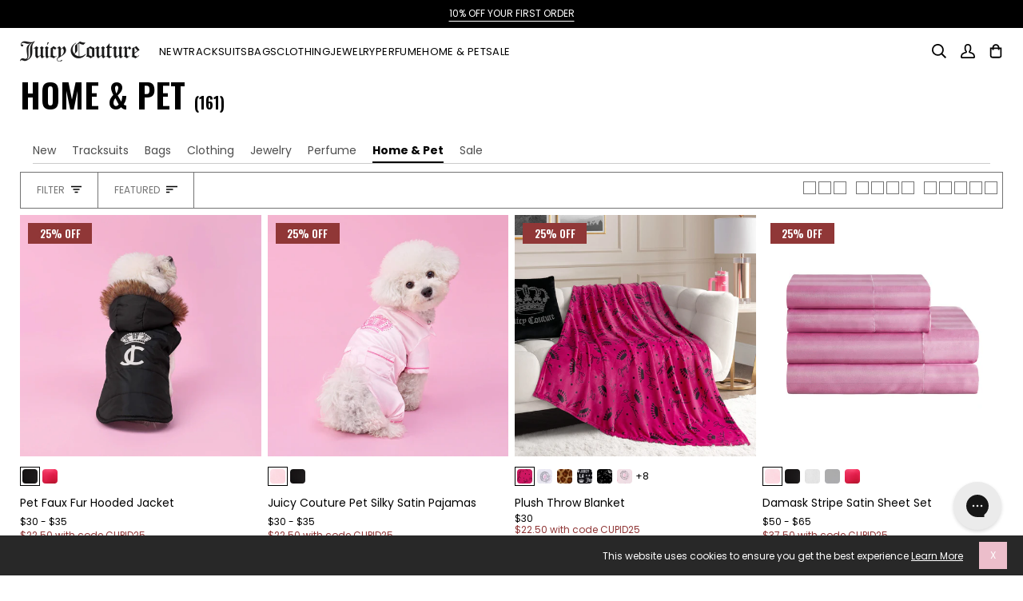

--- FILE ---
content_type: text/html; charset=utf-8
request_url: https://juicycouture.com/collections/all-home?page=5
body_size: 108193
content:
<!doctype html>




<html
  class="no-js"
  lang="en"
  
><head>
    <script async src="//juicycouture.com/cdn/shop/files/pandectes-rules.js?v=13399677548323830400"></script>

    
      <!-- snippets/kameleoon.liquid -->
<script type="text/javascript">
  // Duration in milliseconds to wait while the Kameleoon application file is loaded
  var kameleoonLoadingTimeout = 1000;

  window.kameleoonQueue = window.kameleoonQueue || [];
  window.kameleoonStartLoadTime = new Date().getTime();

  if (!document.getElementById('kameleoonLoadingStyleSheet') && !window.kameleoonDisplayPageTimeOut) {
    var kameleoonS = document.getElementsByTagName('script')[0];
    var kameleoonCc = '* { visibility: hidden !important; background-image: none !important; }';
    var kameleoonStn = document.createElement('style');
    kameleoonStn.type = 'text/css';
    kameleoonStn.id = 'kameleoonLoadingStyleSheet';

    if (kameleoonStn.styleSheet) {
      kameleoonStn.styleSheet.cssText = kameleoonCc;
    } else {
      kameleoonStn.appendChild(document.createTextNode(kameleoonCc));
    }

    kameleoonS.parentNode.insertBefore(kameleoonStn, kameleoonS);

    window.kameleoonDisplayPage = function (fromEngine) {
      if (!fromEngine) {
        window.kameleoonTimeout = true;
      }
      if (kameleoonStn.parentNode) {
        kameleoonStn.parentNode.removeChild(kameleoonStn);
      }
    };
    window.kameleoonDisplayPageTimeOut = window.setTimeout(window.kameleoonDisplayPage, kameleoonLoadingTimeout);
  }
</script>
<script
  type="text/javascript"
  src="//c8d6v71yhk.kameleoon.io/kameleoon.js"
  async="true"
  fetchpriority="high"
></script>

    

    <!-- Forters JS Code -->
    

    
    

    
      <script defer src="https://cdn.noibu.com/collect-core.js"></script>
    

    <script
      src="//juicycouture.com/cdn/shop/t/916/assets/promotion-tracking.js?v=166516543740317240761769443285"
      defer="defer"
    ></script>
    
      <script>
  // ElevarTransformFn
  window.ElevarTransformFn = item => {
    if (item.event === 'promotion_impression' || item.event === 'promotion_click') {
      const transformedItem = {
        ...item,
        ecommerce: {
          ...item.ecommerce,
          timestamp: new Date().toISOString()
          // Add any additional fields you want to include for promotions
        }
      };
      if (item.event === 'promotion_click') {
        // Store the transformed promotion_click data
        window.setLastClickPromotion(transformedItem);
      }
      return transformedItem;
    } else if (item.event === 'dl_add_to_cart') {
      let findMethod = localStorage.getItem('findingMethod') || '';
      let item_promotion_creative = window.getPromoClick().promotion_creative || '';
      let item_promotion_id = window.getPromoClick().promotion_id || '';
      let item_promotion_name = window.getPromoClick().promotion_name || '';
      let item_promotion_position = window.getPromoClick().promotion_position || '';
      let item_promotion_theme = window.getPromoClick().promotion_theme || '';
      //console.log('add item:', findMethod)
      //console.log('ProductDetails:',window.productDetails)
      return {
        ...item,
        ecommerce: {
          ...item.ecommerce,
          add: {
            ...item.ecommerce.add,
            products: item.ecommerce.add.products.map(product => ({
              ...product,
              optionOne: window.productDetails?.color || '',
              variant: window.productDetails?.vid || '',
              optionTwo: window.productDetails?.size || '',
              optionThree: window.productDetails?.width || '',
              finding_method: findMethod,
              item_promotion_creative: item_promotion_creative,
              item_promotion_id: item_promotion_id,
              item_promotion_name: item_promotion_name,
              item_promotion_position: item_promotion_position,
              item_promotion_theme: item_promotion_theme
            }))
          }
        }
      };
    } else if (item.event === 'dl_view_item') {
      let findMethod = localStorage.getItem('findingMethod') || '';
      return {
        ...item,
        ecommerce: {
          ...item.ecommerce,
          detail: {
            ...item.ecommerce.detail,
            products: item.ecommerce.detail.products.map(product => ({
              ...product,
              optionOne: window.productDetails?.color,
              variant: window.productDetails?.vid,
              optionTwo: window.productDetails?.size,
              optionThree: window.productDetails?.width,
              finding_method: findMethod
            }))
          }
        }
      };
    } else {
      return item;
    }
  };

  console.log('Elevar Customizations Loaded');
</script>

    

    
    <meta charset="utf-8">
    <meta
      http-equiv="X-UA-Compatible"
      content="IE=edge,chrome=1"
    >
    <meta
      name="viewport"
      content="width=device-width,initial-scale=1,viewport-fit=cover"
    >
    <meta
      name="theme-color"
      content="#000"
    >
    <meta
      name="apple-mobile-web-app-status-bar-style"
      content="black"
    >

<script>
  var __GLOBAL__ = {
    badge_sellout_tag: "gift-card",
    badge_sellout: "true",
    canadaFinalSale: "",
    cart: {"note":null,"attributes":{},"original_total_price":0,"total_price":0,"total_discount":0,"total_weight":0.0,"item_count":0,"items":[],"requires_shipping":false,"currency":"USD","items_subtotal_price":0,"cart_level_discount_applications":[],"checkout_charge_amount":0},
    cdn: "//juicycouture.com/cdn/shop/t/916/assets/test.jpg?v=103297".replace(/test.jpg.*/,''),
    countryCode: "US",
    crosssell_show_percentage_off: "true",
    currency: '$',
    currencyCode: 'USD',
    defaultOptionOrder: "XS,S,M,L,XL,XXL,XXXL,1X,2X,3X",
    domain: "juicy-couture-store",
    fastSimonRecCollectionId: "291515859105",
    fastSimonRecId: "isp-related-widget-1",
    fastSimonRecSource: "related_views,similar_products,related_recently_viewed,related_cart,related_purchase,related_top_products",
    miniPdpFastSimonRecSource: "",
    fastSimonStoreID: "53405515937",
    fastSimonUUID: "589c993c-4b95-4c5e-a099-718162e78bee",
    files: 'https://cdn.shopify.com/s/files/1/0534/0551/5937/files/',
    gwpEnabled:"false",
    gwpProduct1:"",
    gwpProduct2:"",
    gwpProduct3:"",
    gwpProduct4:"",
    gwpProduct5:"",
    gwpTag:"",
    layoutDesktopMinWidth: "1025",
    layoutMobileMaxWidth: "767",
    layoutTabletMaxWidth: "1024",
    layoutTabletMinWidth: "768",
    no_image: "Liquid error (snippets/javascript-globals line 40): invalid url input",
    optionthreeorder: "",
    optionTwoOrderOverride: "",
    optionTwoOrderOverrideTag: "",
    pageType : "collection",
    pdp_productsByTitleLookup: "70",
    plp_productsByTitleLookup: "70",
    quickview_enable: "true",
    product_cat_metafield_one: "custom.promo_price_calculated",
    product_cat_metafield_one_collection: "juicy_couture",
    product_cat_metafield_two: "",
    product_cat_metafield_two_collection: "",
    product_cat_metafields_color: "#903737",
    set_reminder_link_text: "GET ON THE LIST",
    set_reminder_metafield: "",
    set_reminder_pdp_hide_sizes: "true",
    set_reminder_pdp: "true",
    set_reminder_product_link: "true",
    set_reminder_tag: "",
    shopifyShopName : "Juicy Couture",
    show_vendor: "false",
    add_vendor_link: "false",
    default_vendor: "Juicy Couture",
    vendor_color_text: "#000000",
    storefrontToken: "7f14a7ad19d6f13d60eb083bc146df99",
    storeName: "Juicy Couture",
    template: "collection",
  }

  window.canadaFinalSale = __GLOBAL__.canadaFinalSale;
  window.cdn = __GLOBAL__.files;
  window.countryCode = __GLOBAL__.countryCode;
  window.defaultOptionOrder = __GLOBAL__.defaultOptionOrder;
  window.domain = __GLOBAL__.domain;
  window.fastSimonRecCollectionId = __GLOBAL__.fastSimonRecCollectionId;
  window.fastSimonRecId = __GLOBAL__.fastSimonRecId;
  window.fastSimonRecSource = __GLOBAL__.fastSimonRecSource;
  window.miniPdpFastSimonRecSource = __GLOBAL__.miniPdpFastSimonRecSource;
  window.fastSimonStoreID = __GLOBAL__.fastSimonStoreID;
  window.fastSimonUUID = __GLOBAL__.fastSimonUUID;
  window.layoutDesktopMinWidth = __GLOBAL__.layoutDesktopMinWidth;
  window.layoutMobileMaxWidth = __GLOBAL__.layoutMobileMaxWidth;
  window.layoutTabletMaxWidth = __GLOBAL__.layoutTabletMaxWidth;
  window.layoutTabletMinWidth = __GLOBAL__.layoutTabletMinWidth;
  window.optionthreeorder = __GLOBAL__.optionthreeorder;
  window.optionTwoOrderOverride = __GLOBAL__.optionTwoOrderOverride;
  window.optionTwoOrderOverrideTag = __GLOBAL__.optionTwoOrderOverrideTag;
  window.shopifyShopName = __GLOBAL__.shopifyShopName;
  window.storefrontToken = __GLOBAL__.storefrontToken;
  window.siteGlobals = __GLOBAL__;
  if (!window.getClientWidth) {
    window.getClientWidth = function() {
      return document.documentElement.clientWidth;
    }
  }

  if (!window.setClientWidthClass) {
    window.setClientWidthClass = function() {
      const clientWidth = getClientWidth();
      document.body?.classList.remove('mobile-size','tablet-size','desktop-size');
      if (clientWidth <= window.layoutMobileMaxWidth) {
        document.body?.classList.add('mobile-size');
        window.siteGlobals.device = 'mobile-size';
      } else if (clientWidth >= window.layoutTabletMinWidth && clientWidth <= window.layoutTabletMaxWidth) {
        document.body?.classList.add('tablet-size');
        window.siteGlobals.device = 'tablet-size';
      } else if (clientWidth >= window.layoutDesktopMinWidth) {
        document.body?.classList.add('desktop-size');
        window.siteGlobals.device = 'desktop-size';
      } else {
        document.body?.classList.add('desktop-size');
        window.siteGlobals.device = 'desktop-size';
      }
    }
  }

  const siteFunctions = {
    getClientWidth :getClientWidth,
    setClientWidthClass :setClientWidthClass
  }
  window.siteFunctions = siteFunctions;
</script>
<link
        rel="canonical"
        href="https://juicycouture.com/collections/all-home?page=5"
      >
    <script>
      window.__fast_simon_sdk_config = {
        storeID: __GLOBAL__.fastSimonStoreID,
        uuid: __GLOBAL__.fastSimonUUID,
        type: 'MPA',
        onReady: () => {
          window.fast_simon_sdk_ready = true;
        }
      };
    </script>

    <script>
      window.ABG = window.ABG || {};
      ABG.Data = {};
      ABG.Data.freeShippingExclusionsCollection = "" || null;
    </script>

    
    <script
      src="https://assets.fastsimon.com/sdk/latest/fast_simon_sdk.js"
      defer="defer"
    ></script>

    <!-- Critical third-party domains - Shopify CDN -->
    <link rel="preconnect" href="https://cdn.shopify.com" crossorigin>
    <link rel="dns-prefetch" href="https://cdn.shopify.com">
    <!-- Shopify Fonts -->
    <link rel="preconnect" href="https://fonts.shopify.com" crossorigin>
    <link rel="preconnect" href="https://fonts.shopifycdn.com" crossorigin>
    <!-- Google Fonts -->
    <link rel="preconnect" href="https://fonts.googleapis.com" crossorigin>
    <link rel="preconnect" href="https://fonts.gstatic.com" crossorigin>
    <!-- Analytics (lower priority) -->
    <link rel="preconnect" href="https://monorail-edge.shopifysvc.com" crossorigin>

    <!-- Fonts preloading -->
    
    
    
    
    
    
    
    
      <link rel="preload" as="style" href="https://fonts.googleapis.com/css2?family=Oswald:wght@200..700&display=swap">
      <link rel="stylesheet" href="https://fonts.googleapis.com/css2?family=Oswald:wght@200..700&display=swap" media="print" onload="this.media='all'">
    
    
    
    <!-- Title and description --><link
        rel="icon"
        href="//juicycouture.com/cdn/shop/files/favicon-96.png?v=1768416500&width=32"
        type="image/png"
      >
    <title>
      

    Home &amp; Pet
&ndash; Page 5
&ndash; Juicy Couture

    </title><!-- /snippets/social-meta-tags.liquid --><meta property="og:site_name" content="Juicy Couture">
<meta property="og:url" content="https://juicycouture.com/collections/all-home?page=5">
<meta property="og:title" content="Home &amp; Pet">
<meta property="og:type" content="website">
<meta property="og:description" content="Shop Iconic OG Big Bling Tracksuits, Jewelry, Handbags, Fragrance, Home Decor, Pet &amp; More. Free Shipping On Orders $150+."><meta property="og:image" content="http://juicycouture.com/cdn/shop/files/juicy-sharepic.jpg?v=1769632437&width=1024">
    <meta property="og:image:secure_url" content="https://juicycouture.com/cdn/shop/files/juicy-sharepic.jpg?v=1769632437&width=1024">
    <meta property="og:image:width" content="1200">
    <meta property="og:image:height" content="628">


<meta name="twitter:site" content="@juicycouture">
<meta name="twitter:card" content="summary_large_image">
<meta name="twitter:title" content="Home &amp; Pet">
<meta name="twitter:description" content="Shop Iconic OG Big Bling Tracksuits, Jewelry, Handbags, Fragrance, Home Decor, Pet &amp; More. Free Shipping On Orders $150+.">
<!-- CSS snippets -->
    <!-- /snippets/css-variables-color.liquid --><style data-shopify>
  :root {
    /* ================ Product video (Original Theme) ================ */
    --COLOR-VIDEO-BG: #f2f2f2;


    /* ================ Color Variables (Original Theme) ================ */

    /* === Backgrounds === */
    --COLOR-BG: #ffffff;
    --COLOR-BG-ACCENT: #ffffff;
    --ATC-BTN-BG-COLOR: ;
    --BODY-BG-COLOR-MOBILE: #ffffff;
    --BODY-BG-COLOR-DESKTOP: #ffffff;--shimmerColor: #ffffff;
    --PLP-PRELOAD-IMAGE-VISIBILITY: 0;

    /* === Text colors === */
    --COLOR-TEXT-DARK: #000000;
    --COLOR-TEXT: #000000;
    --COLOR-TEXT-LIGHT: #4d4d4d;
    --ATC-BTN-TEXT-COLOR: ;
    --MEMBER-PRICE-TEXT-COLOR: #1560AA;

    /* === Bright color === */
    --COLOR-PRIMARY: #ecbecb;
    --COLOR-PRIMARY-HOVER: #e67796;
    --COLOR-PRIMARY-FADE: rgba(236, 190, 203, 0.05);
    --COLOR-PRIMARY-FADE-HOVER: rgba(236, 190, 203, 0.1);
    --COLOR-PRIMARY-OPPOSITE: #000000;

    /* === Secondary/link Color === */
    --COLOR-SECONDARY: #282828;
    --COLOR-SECONDARY-HOVER: #020101;
    --COLOR-SECONDARY-FADE: rgba(40, 40, 40, 0.05);
    --COLOR-SECONDARY-FADE-HOVER: rgba(40, 40, 40, 0.1);
    --COLOR-SECONDARY-OPPOSITE: #ffffff;

    /* === Shades of grey === */
    --COLOR-A5:  rgba(0, 0, 0, 0.05);
    --COLOR-A10: rgba(0, 0, 0, 0.1);
    --COLOR-A20: rgba(0, 0, 0, 0.2);
    --COLOR-A35: rgba(0, 0, 0, 0.35);
    --COLOR-A50: rgba(0, 0, 0, 0.5);
    --COLOR-A80: rgba(0, 0, 0, 0.8);
    --COLOR-A90: rgba(0, 0, 0, 0.9);
    --COLOR-A95: rgba(0, 0, 0, 0.95);


    /* ================ Inverted Color Variables (Original Theme) ================ */
    --INVERSE-BG: #ffffff;
    --INVERSE-BG-ACCENT: #f1f1f1;

    /* === Text colors === */
    --INVERSE-TEXT-DARK: #404040;
    --INVERSE-TEXT: #000000;
    --INVERSE-TEXT-LIGHT: #4d4d4d;

    /* === Bright color === */
    --INVERSE-PRIMARY: #000000;
    --INVERSE-PRIMARY-HOVER: #000000;
    --INVERSE-PRIMARY-FADE: rgba(0, 0, 0, 0.05);
    --INVERSE-PRIMARY-FADE-HOVER: rgba(0, 0, 0, 0.1);
    --INVERSE-PRIMARY-OPPOSITE: #ffffff;

    /* === Second Color === */
    --INVERSE-SECONDARY: #282828;
    --INVERSE-SECONDARY-HOVER: #020101;
    --INVERSE-SECONDARY-FADE: rgba(40, 40, 40, 0.05);
    --INVERSE-SECONDARY-FADE-HOVER: rgba(40, 40, 40, 0.1);
    --INVERSE-SECONDARY-OPPOSITE: #ffffff;

    /* === Shades of grey === */
    --INVERSE-A5:  rgba(0, 0, 0, 0.05);
    --INVERSE-A10: rgba(0, 0, 0, 0.1);
    --INVERSE-A20: rgba(0, 0, 0, 0.2);
    --INVERSE-A35: rgba(0, 0, 0, 0.3);
    --INVERSE-A80: rgba(0, 0, 0, 0.8);
    --INVERSE-A90: rgba(0, 0, 0, 0.9);
    --INVERSE-A95: rgba(0, 0, 0, 0.95);


    /* ================ Bright Color Variables (Original Theme) ================ */
    --BRIGHT-BG: #ffffff;
    --BRIGHT-BG-ACCENT: #eec8d3;

    /* === Text colors === */
    --BRIGHT-TEXT-DARK: #404040;
    --BRIGHT-TEXT: #000000;
    --BRIGHT-TEXT-LIGHT: #4d4d4d;

    /* === Bright color === */
    --BRIGHT-PRIMARY: #000000;
    --BRIGHT-PRIMARY-HOVER: #000000;
    --BRIGHT-PRIMARY-FADE: rgba(0, 0, 0, 0.05);
    --BRIGHT-PRIMARY-FADE-HOVER: rgba(0, 0, 0, 0.1);
    --BRIGHT-PRIMARY-OPPOSITE: #ffffff;

    /* === Second Color === */
    --BRIGHT-SECONDARY: #282828;
    --BRIGHT-SECONDARY-HOVER: #020101;
    --BRIGHT-SECONDARY-FADE: rgba(40, 40, 40, 0.05);
    --BRIGHT-SECONDARY-FADE-HOVER: rgba(40, 40, 40, 0.1);
    --BRIGHT-SECONDARY-OPPOSITE: #ffffff;

    /* === Shades of grey === */
    --BRIGHT-A5:  rgba(0, 0, 0, 0.05);
    --BRIGHT-A10: rgba(0, 0, 0, 0.1);
    --BRIGHT-A20: rgba(0, 0, 0, 0.2);
    --BRIGHT-A35: rgba(0, 0, 0, 0.3);
    --BRIGHT-A80: rgba(0, 0, 0, 0.8);
    --BRIGHT-A90: rgba(0, 0, 0, 0.9);
    --BRIGHT-A95: rgba(0, 0, 0, 0.95);

    /* === Sale Text === */
    --COLOR-SALE-TEXT: #a80000;

    /* === Account Bar === */
    --COLOR-ANNOUNCEMENT-BG: #000;
    --COLOR-ANNOUNCEMENT-TEXT: #ffffff;

    /* === Nav and dropdown link background === */
    --COLOR-NAV: #FFF;
    --COLOR-NAV-TEXT: #000000;
    --COLOR-NAV-TEXT-DARK: #000000;
    --COLOR-NAV-TEXT-LIGHT: #4d4d4d;
    --COLOR-NAV-A10: rgba(0, 0, 0, 0.1);
    --COLOR-NAV-A50: rgba(0, 0, 0, 0.5);
    --COLOR-HIGHLIGHT-LINK: #000;

    /* === Site Footer === */
    --COLOR-FOOTER-BG: #ffffff;
    --COLOR-FOOTER-TEXT: #000;
    --COLOR-FOOTER-A5: rgba(0, 0, 0, 0.05);
    --COLOR-FOOTER-A15: rgba(0, 0, 0, 0.15);
    --COLOR-FOOTER-A90: rgba(0, 0, 0, 0.9);

    /* === Sub-Footer === */
    --COLOR-SUB-FOOTER-BG: #ffffff;
    --COLOR-SUB-FOOTER-TEXT: #000;
    --COLOR-SUB-FOOTER-A5: rgba(0, 0, 0, 0.05);
    --COLOR-SUB-FOOTER-A15: rgba(0, 0, 0, 0.15);
    --COLOR-SUB-FOOTER-A90: rgba(0, 0, 0, 0.9);

    /* === Products === */
    --PRODUCT-GRID-ASPECT-RATIO: 40.0%;
    --PRODUCT-GRID-ASPECT-RATIO-DECIMAL: 2 / 3;
    --PRODUCT-GRID-BACKGROUND-COLOR: #ffffff;
    --PRODUCT-GRID-OBJECT-FIT:  contain;
    --CTL-MOBILE-IMAGE-HEIGHT: 110px;
    --CTL-DESKTOP-IMAGE-HEIGHT: 120px;


    /* === Product badges ===*/
    --PDP-BADGE-DISPLAY: block;
    --COLOR-BADGE: #000000;
    --COLOR-BADGE-TEXT: #ffffff;
    --COLOR-BADGE-TEXT-DARK: #d9d9d9;
    --COLOR-BADGE-TEXT-HOVER: #ffffff;
    --COLOR-BADGE-HAIRLINE: #0d0d0d;

    /* === Product item slider === */
    --COLOR-PRODUCT-SLIDER: #000000;
    --COLOR-PRODUCT-SLIDER-OPPOSITE: rgba(255, 255, 255, 0.06);

    /* === disabled form colors === */
    --COLOR-DISABLED-BG: #e6e6e6;
    --COLOR-DISABLED-TEXT: #a6a6a6;
    --INVERSE-DISABLED-BG: #e6e6e6;
    --INVERSE-DISABLED-TEXT: #a6a6a6;


    /* ================ Photo correction (Original Theme) ================ */
    --PHOTO-CORRECTION: 100%;

    /* === High contrast === */

    /* === Cat nav scrolling variables === */
    /* TODO: refactor these to variable/calculated values during cat nav scrolling refactor */
    --TEMPLATE-COLLECTION-NAV-TOP: 57px;
    --SEARCH-NAV-TOP: 55px;

    /* === Header, search, footer, page icon color === */
    --HEADER-ICON-COLOR: #000;
    --PAGE-ICON-COLOR: #000000;

    /* === Live search see all buttons === */
    --SEARCH-PREVIEW-BTN-TEXT: #000000;
    --SEARCH-PREVIEW-BTN-BG: #e0e0e0;
  }
</style>

    <!-- /snippets/css-variables-typography.liquid --><style data-shopify>
  /* ================ Shopify Fonts ================ */
  /* Generate a CSS @font_face declaration to load Shopify fonts *//* Load only the fonts that are actually used */@font-face {
  font-family: Oswald;
  font-weight: 600;
  font-style: normal;
  font-display: swap;
  src: url("//juicycouture.com/cdn/fonts/oswald/oswald_n6.26b6bffb711f770c328e7af9685d4798dcb4f0b3.woff2") format("woff2"),
       url("//juicycouture.com/cdn/fonts/oswald/oswald_n6.2feb7f52d7eb157822c86dfd93893da013b08d5d.woff") format("woff");
}

@font-face {
  font-family: Poppins;
  font-weight: 400;
  font-style: normal;
  font-display: swap;
  src: url("//juicycouture.com/cdn/fonts/poppins/poppins_n4.0ba78fa5af9b0e1a374041b3ceaadf0a43b41362.woff2") format("woff2"),
       url("//juicycouture.com/cdn/fonts/poppins/poppins_n4.214741a72ff2596839fc9760ee7a770386cf16ca.woff") format("woff");
}

@font-face {
  font-family: Poppins;
  font-weight: 500;
  font-style: normal;
  font-display: swap;
  src: url("//juicycouture.com/cdn/fonts/poppins/poppins_n5.ad5b4b72b59a00358afc706450c864c3c8323842.woff2") format("woff2"),
       url("//juicycouture.com/cdn/fonts/poppins/poppins_n5.33757fdf985af2d24b32fcd84c9a09224d4b2c39.woff") format("woff");
}

@font-face {
  font-family: Poppins;
  font-weight: 600;
  font-style: normal;
  font-display: swap;
  src: url("//juicycouture.com/cdn/fonts/poppins/poppins_n6.aa29d4918bc243723d56b59572e18228ed0786f6.woff2") format("woff2"),
       url("//juicycouture.com/cdn/fonts/poppins/poppins_n6.5f815d845fe073750885d5b7e619ee00e8111208.woff") format("woff");
}

/* ================ Custom Fonts ================ */
  /* CSS @font_face declaration to only load custom fonts in assets folder */@font-face {
      font-family: 'Avenir LT Stanadard Heavy';
      font-weight: 900;
      font-style: normal;
      font-display: swap;
      src: url('//juicycouture.com/cdn/shop/t/916/assets/AvenirLTStd-Heavy.otf?v=22186285385121938531769443258') format('opentype');
    }@font-face {
      font-family: 'Avenir LT Stanadard Medium';
      font-weight: 500;
      font-style: normal;
      font-display: swap;
      src: url('//juicycouture.com/cdn/shop/t/916/assets/AvenirLTStd-Medium.otf?v=83252748683040544011769443258') format('opentype');
    }@font-face {
      font-family: 'Avenir LT Stanadard Oblique';
      font-weight: 400;
      font-style: italic;
      font-display: swap;
      src: url('//juicycouture.com/cdn/shop/t/916/assets/AvenirLTStd-Oblique.otf?v=100737530966061889431769443258') format('opentype');
    }@font-face {
      font-family: 'Avenir LT Stanadard Roman';
      font-weight: 400;
      font-style: normal;
      font-display: swap;
      src: url('//juicycouture.com/cdn/shop/t/916/assets/AvenirLTStd-Roman.otf?v=167946553663072356311769443259') format('opentype');
    }@font-face {
      font-family: 'Didot';
      font-weight: 400;
      font-style: normal;
      font-display: swap;
      src: url('//juicycouture.com/cdn/shop/t/916/assets/Didot.otf?v=142592437577548544731769443260') format('opentype');
    }@font-face {
      font-family: 'DIN OT Bold';
      font-weight: 700;
      font-style: normal;
      font-display: swap;
      src: url('//juicycouture.com/cdn/shop/t/916/assets/DINOT-Bold.otf?v=133626746559959289271769443259') format('opentype');
    }@font-face {
      font-family: 'DIN OT Medium';
      font-weight: 500;
      font-style: normal;
      font-display: swap;
      src: url('//juicycouture.com/cdn/shop/t/916/assets/DINOT-Medium.otf?v=141579858358865040561769443260') format('opentype');
    }@font-face {
      font-family: 'DIN OT Regular';
      font-weight: 400;
      font-style: normal;
      font-display: swap;
      src: url('//juicycouture.com/cdn/shop/t/916/assets/DINOT-Regular.otf?v=46133837656858618111769443260') format('opentype');
    }@font-face {
      font-family: 'Garage Gothic Bold';
      font-weight: 700;
      font-style: normal;
      font-display: swap;
      src: url('//juicycouture.com/cdn/shop/t/916/assets/Garage_Gothic_Bold.woff?v=34781150415168686101769443261') format('woff');
    }@font-face {
      font-family: 'Neue Plak Extended Regular';
      font-weight: 400;
      font-style: normal;
      font-display: swap;
      src: url('//juicycouture.com/cdn/shop/t/916/assets/NeuePlakExtendedRegular.ttf?v=131668436205118644771769443258') format('truetype');
    }@font-face {
      font-family: 'Neue Plak Extended Bold';
      font-weight: 700;
      font-style: normal;
      font-display: swap;
      src: url('//juicycouture.com/cdn/shop/t/916/assets/NeuePlakExtendedBold.ttf?v=6899572725894147401769443261') format('truetype');
    }@font-face {
      font-family: 'Neue Plak Regular';
      font-weight: 400;
      font-style: normal;
      font-display: swap;
      src: url('//juicycouture.com/cdn/shop/t/916/assets/NeuePlakRegular.ttf?v=71153704905797839441769443258') format('truetype');
    }@font-face {
      font-family: 'Neue Plak Semibold';
      font-weight: 600;
      font-style: normal;
      font-display: swap;
      src: url('//juicycouture.com/cdn/shop/t/916/assets/NeuePlakSemiBold.ttf?v=92798154822220886891769443258') format('truetype');
    }:root {
    /* ================ Typography (Original Theme) ================ */

    /* === TEST VARIABLE === */
    --TEST-CSS-VARIABLES-WORKING: true;
    --TEST-HEADING-FONT-DATA: Oswald, |normal|600|700|FontDrop|Oswald, 

;
    --TEST-RAW-FONT-VALUE: FontDrop;
    --TEST-FONT-STACK-PRE-DEBUG: Oswald, 

;
    --TEST-HEADING-STACK-FINAL: Oswald, Bebas Neue, Helvetica, sans-serif;
    --TEST-H1-SETTING: heading_normal;
    --TEST-HEADING-WEIGHT-BOLDER: 700;
    --TEST-HEADING-STYLE: normal;
    --TEST-HEADING-WEIGHT: 600;
    --TEST-P-SETTING: body_normal;
    --TEST-BODY-STACK: Poppins, Helvetica Neue, Helvetica, Arial, sans-serif;
    --TEST-BODY-STYLE: normal;
    --TEST-BODY-WEIGHT: 400;
    --TEST-BODY-WEIGHT-BOLDER: 700;
    --TEST-BODY-FALLBACK: Helvetica Neue, Helvetica, Arial, sans-serif;
    --TEST-H1-SETTING-VALUE: heading_normal;
    --TEST-HEADING-FALLBACK: Bebas Neue, Helvetica, sans-serif;

    /* === Other === */
    --EMPTY-CART-TEXT: 18px;
    --ICO-SELECT: url('//juicycouture.com/cdn/shop/t/916/assets/ico-select.svg?v=164381475636528842241769443285');

    /* ================ Global - Text - Base elements ================ */

    /* === Backgrounds === */
    --ATC-BTN-FONT-SIZE: 18px;

    /* === Products === */
    --CTL-MOBILE-IMAGE-HEIGHT: 110px;
    --CTL-DESKTOP-IMAGE-HEIGHT: 120px;

    /* === Global - Text - General === */
    --GT-FAM-HEADING: Oswald, Bebas Neue, Helvetica, sans-serif;
    --GT-FAM-BODY: Poppins, Helvetica Neue, Helvetica, Arial, sans-serif;
    --GT-FAM-ACCENT: Poppins, Helvetica Neue, Helvetica, Arial, sans-serif;

    /* === Global - Text - GT-1 (General Typography) === */
    --GT-1: Poppins, Helvetica Neue, Helvetica, Arial, sans-serif;
    --GT-1-STYLE: normal;
    --GT-1-WEIGHT: 400;
    --GT-1-TRANSFORM: none;

    /* === DEBUG INFO === */
    --DEBUG-HEADING-OVERRIDE: false;
    --DEBUG-HEADING-OPTIONS: Garage Gothic Bold;
    --DEBUG-HEADING-STACK: Oswald, Bebas Neue, Helvetica, sans-serif;
    --DEBUG-BODY-STACK: Poppins, Helvetica Neue, Helvetica, Arial, sans-serif;
    --DEBUG-ACCENT-STACK: Poppins, Helvetica Neue, Helvetica, Arial, sans-serif;
    --DEBUG-GT-FONT-H1: heading_normal;
    --DEBUG-USE-GARAGE-GOTHIC: false;
    --DEBUG-USE-VARIABLES-DATA: false|false|false|false|false|false|false|false|false|false|false|false|false

;
     --DEBUG-HEADING-FONT-DATA: Oswald, |normal|600|700|FontDrop|Oswald, 

;
     --DEBUG-P-BOLD-FONT-DATA: Poppins, |normal|600|900|FontDrop|Poppins, 

;
     --DEBUG-P-BOLD-STACK-PRE: Poppins, ;
     --DEBUG-P-BOLD-STACK-FINAL: Poppins, Helvetica Neue, Helvetica, Arial, sans-serif;
     --DEBUG-P-BOLD-OVERRIDE: false;
     --DEBUG-P-BOLD-OPTIONS: Garage Gothic Bold;

    /* === Global - Text - H1 === */
    --TEST-BEFORE-H1-SECTION: true;
      --TEST-INSIDE-HEADING-NORMAL: true;
      --TEST-H1-HEADING-STACK: Oswald, Bebas Neue, Helvetica, sans-serif;
      --TEST-H1-HEADING-STYLE: normal;
      --GT-H1: Oswald, Bebas Neue, Helvetica, sans-serif;
      --GT-H1-STYLE: normal;--GT-H1-WEIGHT: 600;
      --GT-H1-TRANSFORM: uppercase;

    --GT-H1-FONT-SIZE-DESK: 42px;
    --GT-H1-LINE-HEIGHT-DESK: 48px;
    --GT-H1-FONT-SIZE-MOBL: 36px;
    --GT-H1-LINE-HEIGHT-MOBL: 42px;

    /* === Global - Text - P.Filter.Heading === */
    /* Font family inherited from P.CTA */
    --GT-P-FILTER-HEAD: var(--GT-P-CTA);
    --GT-P-FILTER-HEAD-STYLE: var(--GT-P-CTA-STYLE);
    --GT-P-FILTER-HEAD-WEIGHT: var(--GT-P-CTA-WEIGHT);
      --GT-P-FILTER-HEAD-TRANSFORM: uppercase;

    --GT-P-FILTER-HEAD-FONT-SIZE-DESK: 12px;
    --GT-P-FILTER-HEAD-LINE-HEIGHT-DESK: 18px;
    --GT-P-FILTER-HEAD-FONT-SIZE-MOBL: 12px;
    --GT-P-FILTER-HEAD-LINE-HEIGHT-MOBL: 18px;

    /* === Global - Text - P.Filter.Label === */
    /* Font family inherited from P.CTA */
    --GT-P-FILTER-LAB: var(--GT-P-CTA);
    --GT-P-FILTER-LAB-STYLE: var(--GT-P-CTA-STYLE);
    --GT-P-FILTER-LAB-WEIGHT: var(--GT-P-CTA-WEIGHT);
      --GT-P-FILTER-LAB-TRANSFORM: uppercase;

    --GT-P-FILTER-LAB-FONT-SIZE-DESK: 13px;
    --GT-P-FILTER-LAB-LINE-HEIGHT-DESK: 19px;
    --GT-P-FILTER-LAB-FONT-SIZE-MOBL: 12px;
    --GT-P-FILTER-LAB-LINE-HEIGHT-MOBL: 18px;

    /* === Global - Text - H2 === */
      --GT-H2: Oswald, Bebas Neue, Helvetica, sans-serif;
      --GT-H2-STYLE: normal;--GT-H2-WEIGHT: 600;
      --GT-H2-TRANSFORM: uppercase;

    --GT-H2-FONT-SIZE-DESK: 36px;
    --GT-H2-LINE-HEIGHT-DESK: 42px;
    --GT-H2-FONT-SIZE-MOBL: 30px;
    --GT-H2-LINE-HEIGHT-MOBL: 34px;

    /* === Global - Text - H3 === */
      --GT-H3: Oswald, Bebas Neue, Helvetica, sans-serif;
      --GT-H3-STYLE: normal;--GT-H3-WEIGHT: 600;
      --GT-H3-TRANSFORM: uppercase;

    --GT-H3-FONT-SIZE-DESK: 28px;
    --GT-H3-LINE-HEIGHT-DESK: 32px;
    --GT-H3-FONT-SIZE-MOBL: 24px;
    --GT-H3-LINE-HEIGHT-MOBL: 28px;

    /* === Global - Text - H3.Light === */
      --GT-H3-LIGHT: Oswald, Bebas Neue, Helvetica, sans-serif;
      --GT-H3-LIGHT-STYLE: normal;--GT-H3-LIGHT-WEIGHT: 600;
      --GT-H3-LIGHT-TRANSFORM: uppercase;

    --GT-H3-LIGHT-FONT-SIZE-DESK: 28px;
    --GT-H3-LIGHT-LINE-HEIGHT-DESK: 32px;
    --GT-H3-LIGHT-FONT-SIZE-MOBL: 24px;
    --GT-H3-LIGHT-LINE-HEIGHT-MOBL: 28px;

    /* === Global - Text - H4 === */
      --GT-H4: Oswald, Bebas Neue, Helvetica, sans-serif;
      --GT-H4-STYLE: normal;--GT-H4-WEIGHT: 600;
      --GT-H4-TRANSFORM: uppercase;

    --GT-H4-FONT-SIZE-DESK: 26px;
    --GT-H4-LINE-HEIGHT-DESK: 28px;
    --GT-H4-FONT-SIZE-MOBL: 22px;
    --GT-H4-LINE-HEIGHT-MOBL: 26px;

    /* === Global - Text - H5 === */
      --GT-H5: Oswald, Bebas Neue, Helvetica, sans-serif;
      --GT-H5-STYLE: normal;--GT-H5-WEIGHT: 600;
      --GT-H5-TRANSFORM: uppercase;

    --GT-H5-FONT-SIZE-DESK: 24px;
    --GT-H5-LINE-HEIGHT-DESK: 26px;
    --GT-H5-FONT-SIZE-MOBL: 20px;
    --GT-H5-LINE-HEIGHT-MOBL: 24px;

    /* === Global - Text - H6 === */
      --GT-H6: Oswald, Bebas Neue, Helvetica, sans-serif;
      --GT-H6-STYLE: normal;--GT-H6-WEIGHT: 600;
      --GT-H6-TRANSFORM: uppercase;

    --GT-H6-FONT-SIZE-DESK: 20px;
    --GT-H6-LINE-HEIGHT-DESK: 22px;
    --GT-H6-FONT-SIZE-MOBL: 18px;
    --GT-H6-LINE-HEIGHT-MOBL: 22px;

    /* === Global - Text - P === */
    --TEST-BEFORE-P-SECTION: true;
      --TEST-INSIDE-BODY-NORMAL: true;
      --TEST-P-BODY-STACK: Poppins, Helvetica Neue, Helvetica, Arial, sans-serif;
      --TEST-P-BODY-STYLE: normal;
      --TEST-P-BODY-WEIGHT: 400;
      --TEST-P-BODY-WEIGHT-BOLDER: 700;
      --GT-P: Poppins, Helvetica Neue, Helvetica, Arial, sans-serif;
      --TEST-GT-P-VALUE: Poppins, Helvetica Neue, Helvetica, Arial, sans-serif;
      --GT-P-STYLE: normal;--GT-P-WEIGHT: 400;--TEST-AFTER-GT-P: true;
      --GT-P-TRANSFORM: none;

    --GT-P-FONT-SIZE-DESK: 14px;
    --GT-P-LINE-HEIGHT-DESK: 21px;
    --GT-P-FONT-SIZE-MOBL: 15px;
    --GT-P-LINE-HEIGHT-MOBL: 23px;

    /* === Global - Text - P.Bold === */
    --GT-P-BOLD: Poppins, Helvetica Neue, Helvetica, Arial, sans-serif;
    --GT-P-BOLD-STYLE: normal;--GT-P-BOLD-WEIGHT: 600;

      --GT-P-BOLD-TRANSFORM: none;

    --GT-P-BOLD-FONT-SIZE-DESK: 14px;
    --GT-P-BOLD-LINE-HEIGHT-DESK: 21px;
    --GT-P-BOLD-FONT-SIZE-MOBL: 15px;
    --GT-P-BOLD-LINE-HEIGHT-MOBL: 23px;

    /* === Global - Text - P.Accent === */
      --GT-P-ACCENT: Poppins, Helvetica Neue, Helvetica, Arial, sans-serif;
      --GT-P-ACCENT-STYLE: normal;--GT-P-ACCENT-WEIGHT: 500;
      --GT-P-ACCENT-TRANSFORM: none;

    --GT-P-ACCENT-FONT-SIZE-DESK: 14px;
    --GT-P-ACCENT-LINE-HEIGHT-DESK: 21px;
    --GT-P-ACCENT-FONT-SIZE-MOBL: 15px;
    --GT-P-ACCENT-LINE-HEIGHT-MOBL: 23px;

    /* === Global - Text - P.Small === */
      --GT-P-SMALL: Poppins, Helvetica Neue, Helvetica, Arial, sans-serif;
      --GT-P-SMALL-STYLE: normal;--GT-P-SMALL-WEIGHT: 400;
      --GT-P-SMALL-TRANSFORM: none;

    --GT-P-SMALL-FONT-SIZE-DESK: 12px;
    --GT-P-SMALL-LINE-HEIGHT-DESK: 14px;
    --GT-P-SMALL-FONT-SIZE-MOBL: 11px;
    --GT-P-SMALL-LINE-HEIGHT-MOBL: 13px;

    /* === Global - Text - P.Small.Bold === */
    /* Uses same font as P.Bold */
      --GT-P-SMALL-BOLD-TRANSFORM: none;

    --GT-P-SMALL-BOLD-FONT-SIZE-DESK: 12px;
    --GT-P-SMALL-BOLD-LINE-HEIGHT-DESK: 18px;
    --GT-P-SMALL-BOLD-FONT-SIZE-MOBL: 11px;
    --GT-P-SMALL-BOLD-LINE-HEIGHT-MOBL: 13px;

    /* === Global - Text - P.Small.X === */
    /* Uses same font as P */
      --GT-P-SMALL-X-TRANSFORM: none;

    --GT-P-SMALL-X-FONT-SIZE-DESK: 11px;
    --GT-P-SMALL-X-LINE-HEIGHT-DESK: 18px;
    --GT-P-SMALL-X-FONT-SIZE-MOBL: 10px;
    --GT-P-SMALL-X-LINE-HEIGHT-MOBL: 16px;

    /* === Global - Text - P.CTA === */
      --GT-P-CTA: Poppins, Helvetica Neue, Helvetica, Arial, sans-serif;
      --GT-P-CTA-STYLE: normal;--GT-P-CTA-WEIGHT: 400;
      --GT-P-CTA-TRANSFORM: none;

      --GT-P-CTA-FONT-SIZE-DESK: 16px;
      --GT-P-CTA-LINE-HEIGHT-DESK: 24px;
      --GT-P-CTA-FONT-SIZE-MOBL: 14px;
      --GT-P-CTA-LINE-HEIGHT-MOBL: 18px;

    /* === Global - Text - Input === */
      --GT-INPUT: Poppins, Helvetica Neue, Helvetica, Arial, sans-serif;
      --GT-INPUT-STYLE: normal;--GT-INPUT-WEIGHT: 400;
      --GT-INPUT-TRANSFORM: none;

    --GT-INPUT-FONT-SIZE-DESK: 14px;
    --GT-INPUT-LINE-HEIGHT-DESK: 24px;
    --GT-INPUT-FONT-SIZE-MOBL: 16px;
    --GT-INPUT-LINE-HEIGHT-MOBL: 24px;

    /* === Global - Text - Button === */
      --GT-BTN: Poppins, Helvetica Neue, Helvetica, Arial, sans-serif;
      --GT-BTN-STYLE: normal;--GT-BTN-WEIGHT: 400;
      --GT-BTN-TRANSFORM: uppercase;

    --GT-BTN-FONT-SIZE-DESK: 14px;
    --GT-BTN-LINE-HEIGHT-DESK: 14px;
    --GT-BTN-FONT-SIZE-MOBL: 16px;
    --GT-BTN-LINE-HEIGHT-MOBL: 16px;

    /* === Global - Text - Button - ATC === */
      --GT-BTN-ATC: Oswald, Bebas Neue, Helvetica, sans-serif;
      --GT-BTN-ATC-STYLE: normal;--GT-BTN-ATC-WEIGHT: 600;
      --GT-BTN-ATC-TRANSFORM: uppercase;

    --GT-BTN-ATC-FONT-SIZE-DESK: 22px;
    --GT-BTN-ATC-LINE-HEIGHT-DESK: 26px;
    --GT-BTN-ATC-FONT-SIZE-MOBL: 20px;
    --GT-BTN-ATC-LINE-HEIGHT-MOBL: 24px;

    /* === Global - Text - Checkout Buttons === */
    --GT-BTN-CHECKOUT: var(--GT-BTN);
    --GT-BTN-CHECKOUT-STYLE: var(--GT-BTN-STYLE);
    --GT-BTN-CHECKOUT-WEIGHT: var(--GT-BTN-WEIGHT);
    --GT-BTN-CHECKOUT-TRANSFORM: var(--GT-BTN-TRANSFORM);

    /* === Global - Text - Checkout Buttons - Font Sizes === */
      --GT-BTN-CHECKOUT: Oswald, Bebas Neue, Helvetica, sans-serif;
      --GT-BTN-CHECKOUT-STYLE: normal;--GT-BTN-CHECKOUT-WEIGHT: 600;
      --GT-BTN-CHECKOUT-TRANSFORM: none;/* === Global - Text - Membership Checkout Button - Font Sizes === */
    --GT-BTN-CHECKOUT-FONT-SIZE-DESK: 22px;
    --GT-BTN-CHECKOUT-LINE-HEIGHT-DESK: 60px;
    --GT-BTN-CHECKOUT-FONT-SIZE-MOBL: 20px;
    --GT-BTN-CHECKOUT-LINE-HEIGHT-MOBL: 60px;

    /* === Global - Text - Discount Buttons === */
    --GT-BTN-DISCOUNT: var(--GT-BTN);
    --GT-BTN-DISCOUNT-STYLE: var(--GT-BTN-STYLE);
    --GT-BTN-DISCOUNT-WEIGHT: var(--GT-BTN-WEIGHT);
    --GT-BTN-DISCOUNT-TRANSFORM: var(--GT-BTN-TRANSFORM);

    /* === Global - Text - Discount Buttons - Font Sizes === */
      --GT-BTN-DISCOUNT: Poppins, Helvetica Neue, Helvetica, Arial, sans-serif;
      --GT-BTN-DISCOUNT-STYLE: normal;--GT-BTN-DISCOUNT-WEIGHT: 400;
      --GT-BTN-DISCOUNT-TRANSFORM: uppercase;/* === Global - Text - Discount Button - Font Sizes === */
    --GT-BTN-DISCOUNT-FONT-SIZE-DESK: 15px;
    --GT-BTN-DISCOUNT-FONT-SIZE-MOBL: 14px;

    /* === Global - Text - Badge === */

        --GT-TEXT-BADGE-FONT-FAMILY: Oswald, Bebas Neue, Helvetica, sans-serif;

    --GT-TEXT-BADGE-FONT-STYLE: normal;--GT-TEXT-BADGE-FONT-WEIGHT: 600;
      --GT-TEXT-BADGE-TRANSFORM: uppercase;

    --GT-TEXT-BADGE-FONT-SIZE-DESK: 13px;
    --GT-TEXT-BADGE-LINE-HEIGHT-DESK: 20px;
    --GT-TEXT-BADGE-FONT-SIZE-MOBL: 11px;
    --GT-TEXT-BADGE-LINE-HEIGHT-MOBL: 17px;

    /* === Global - Text - Nav - Level 1 Desktop === */
      --GT-NAV-LV1: Poppins, Helvetica Neue, Helvetica, Arial, sans-serif;
      --GT-NAV-LV1-STYLE: normal;--GT-NAV-LV1-WEIGHT: 400;
      --GT-NAV-LV1-TRANSFORM: uppercase;

    --GT-NAV-LV1-FONT-SIZE-DESK: 13px;
    --GT-NAV-LV1-LINE-HEIGHT-DESK: 13px;

    /* === Global - Text - Nav - Level 2 Desktop === */
      --GT-NAV-LV2: Oswald, Bebas Neue, Helvetica, sans-serif;
      --GT-NAV-LV2-STYLE: normal;--GT-NAV-LV2-WEIGHT: 600;
      --GT-NAV-LV2-TRANSFORM: uppercase;

    --GT-NAV-LV2-FONT-SIZE-DESK: 14px;
    --GT-NAV-LV2-LINE-HEIGHT-DESK: 14px;

    /* === Global - Text - Nav - Level 3 Desktop === */
      --GT-NAV-LV3: Poppins, Helvetica Neue, Helvetica, Arial, sans-serif;
      --GT-NAV-LV3-STYLE: normal;--GT-NAV-LV3-WEIGHT: 400;
      --GT-NAV-LV3-TRANSFORM: none;

    --GT-NAV-LV3-FONT-SIZE-DESK: 13px;
    --GT-NAV-LV3-LINE-HEIGHT-DESK: 16px;

    /* === Global - Text - Nav - Mobile === */
      --GT-NAV-MOBL: Poppins, Helvetica Neue, Helvetica, Arial, sans-serif;
      --GT-NAV-MOBL-STYLE: normal;--GT-NAV-MOBL-WEIGHT: 400;
      --GT-NAV-MOBL-TRANSFORM: none;

    --GT-NAV-MOBL-FONT-SIZE-MOBL: 14px;
    --GT-NAV-MOBL-LINE-HEIGHT-MOBL: 14px;

    /* === Global - Text - Nav - Mobile Header Secondary === */
      --GT-NAV-MOBL-HEADER-SECONDARY: Oswald, Bebas Neue, Helvetica, sans-serif;
      --GT-NAV-MOBL-HEADER-SECONDARY-STYLE: normal;--GT-NAV-MOBL-HEADER-SECONDARY-WEIGHT: 600;
      --GT-NAV-MOBL-HEADER-SECONDARY-TRANSFORM: uppercase;

    --GT-NAV-MOBL-HEADER-SECONDARY-FONT-SIZE-MOBL: 18px;
    --GT-NAV-MOBL-HEADER-SECONDARY-LINE-HEIGHT-MOBL: 21px;

    /* === Global - Text - Nav - Mobile Secondary Menu Items === */
      --GT-NAV-MOBL-SECONDARY-ITEMS: Poppins, Helvetica Neue, Helvetica, Arial, sans-serif;
      --GT-NAV-MOBL-SECONDARY-ITEMS-STYLE: normal;--GT-NAV-MOBL-SECONDARY-ITEMS-WEIGHT: 400;
      --GT-NAV-MOBL-SECONDARY-ITEMS-TRANSFORM: uppercase;

    --GT-NAV-MOBL-SECONDARY-ITEMS-FONT-SIZE-MOBL: 14px;
    --GT-NAV-MOBL-SECONDARY-ITEMS-LINE-HEIGHT-MOBL: 14px;

    /* === PLP Image Cat Nav - Title === */--PLP-IMAGE-CAT-NAV-TITLE: Oswald, Bebas Neue, Helvetica, sans-serif;
      --PLP-IMAGE-CAT-NAV-TITLE-STYLE: normal;/* === PLP Image Cat Nav - Tile Labels === */--PLP-IMAGE-CAT-NAV-TILE-LABELS: Poppins, Helvetica Neue, Helvetica, Arial, sans-serif;
      --PLP-IMAGE-CAT-NAV-TILE-LABELS-STYLE: normal;/* === PLP Image Cat Nav - Dek === */}
</style>

    <!-- /snippets/css-variables-layout.liquid --><style data-shopify>
  :root {
    /* ================ Layout Variables (Original Theme) ================ */
    --LAYOUT-WIDTH: 1450px;
    --LAYOUT-GUTTER: 4px;
    --LAYOUT-GUTTER-OFFSET: -4px;
    --NAV-GUTTER: 4px;
    --LAYOUT-OUTER: 25px;
  }
</style>

    <style>
  :host {
    --lead-color: #000 !important;
  }

  .quickview__modal .product__block__title .product__title {
    
      text-transform: uppercase !important;
    
  }

  .quickview__modal .radio__inputs .radio__button {
    overflow: visible;
  }
  .quickview__modal .drawer__top {
    padding-top: 10px !important;
    padding-bottom: 10px !important;
  }
  /* options settings */
  .quickview__modal .radio__inputs .radio__button label {
    background-color: #ffffff;
    background-position: center;
    background-repeat: no-repeat;
    background-size: ;
    border-radius: 6px;
    border: 0px solid #ffffff;
    color: #000000;
    cursor: pointer;
    display: block;
    height: 35px;
    line-height: 25px;
    outline: 1px solid #8e8e8e;
    overflow: hidden;
    position: relative;
    text-align: center;
    min-width: 40px;
    
  }
  .quickview__modal .radio__inputs .radio__button {
    margin-bottom: 5px;
    margin-right: 8px;
  }

  .quickview__modal .sold-out~label:before {
    display: block;
    content: "";
    width:100%;
    left: 0;
    right: 0;
    height: 100% !important;
    position: absolute;
    top: 0 !important;
    background-image: url('//juicycouture.com/cdn/shop/t/916/assets/slash_updated.png?v=23733815214313542491769443259') !important;
    background-repeat:no-repeat;
    transform-origin: center;
    transform: none !important;
    background-color: rgba(0,0,0,0) !important;
    background-size: 100% 100% !important;
    opacity:0.5;
  }

  .quickview__modal .radio__fieldset .radio__button input:checked~label {
    background-color: #000000;
    border: 0px solid #ccc;
    color: #ffffff;
    outline: 1px solid #000000;
  }
  /* add buttons */
  .quickview__modal .btn--primary.btn--outline {
    color: #000000;
    background-color: #f5bccb;
    border: 1px solid #f5bccb;
    font-size: var(--ATC-BTN-FONT-SIZE);
  }

  .quickview__modal .btn--primary.btn--outline[disabled] {
    color: #737373;
    background-color: #e0e0e0;
    border: 1px solid #e0e0e0;
    font-size: var(--ATC-BTN-FONT-SIZE);
  }

  .quickview__modal .btn-state-ready span.data-gwpText {
    display: none;
  }

  .product__badge--sold {
    color: #ffffff;
    background-color: #000000;
    padding: 3px 5px;
    text-transform: uppercase;
  }

  
</style>


    <!-- Theme CSS -->
    <link href="//juicycouture.com/cdn/shop/t/916/assets/theme.css?v=103853200471427097321769710719" rel="stylesheet" type="text/css" media="all" />
    


<link rel="stylesheet" href="//juicycouture.com/cdn/shop/t/916/assets/gm-vendor.css?v=73015562079112742561769443259?v=187604435312" media="all" />
<link rel="stylesheet" href="//juicycouture.com/cdn/shop/t/916/assets/gm-main.css?v=26750968585947326401769710715?v=187604435312" media="all" />



    <!-- Theme Javascript -->
    <script
      src="//juicycouture.com/cdn/shop/t/916/assets/vendor.js?v=131139509784942254651769443258"
      defer="defer"
    ></script>
    <script
      src="//juicycouture.com/cdn/shop/t/916/assets/theme.dev.js?v=115319242916832735391769443285"
      defer="defer"
    ></script>
    


<link rel="modulepreload" href="//juicycouture.com/cdn/shop/t/916/assets/gm-vendor.js?v=131060573670968903011769443260?v=187604435312">
<script type="module" src="//juicycouture.com/cdn/shop/t/916/assets/gm.js?v=29115312412619951501769710715?v=187604435312"></script>


    <script
      src="//juicycouture.com/cdn/shop/t/916/assets/cat-nav.js?v=17215389529766273581769443260"
      defer="defer"
    ></script>
    <script>
  // BroadcastChannel Debugging - Identify which scripts use BroadcastChannel
  // Controlled via Shopify admin: Settings > Theme settings > Third Parties Store Setup
  const ENABLE_BROADCAST_CHANNEL_DEBUG = false;
  
  if (ENABLE_BROADCAST_CHANNEL_DEBUG) {
  (function() {
    if (typeof window.BroadcastChannel !== 'undefined') {
      const OriginalBroadcastChannel = window.BroadcastChannel;
      const channelUsage = [];
      
      window.BroadcastChannel = function(name) {
        // Get stack trace to identify the caller
        const stack = new Error().stack;
        const stackLines = stack ? stack.split('\n') : [];
        
        // Try to identify the script from the stack trace
        let scriptSource = 'Unknown';
        for (let i = 0; i < stackLines.length; i++) {
          const line = stackLines[i];
          // Look for script URLs or file names
          if (line.includes('http://') || line.includes('https://') || line.includes('.js')) {
            const match = line.match(/(https?:\/\/[^\s]+|[\w\-]+\.js)/);
            if (match) {
              scriptSource = match[1];
              break;
            }
          }
        }
        
        const usageInfo = {
          name: name,
          source: scriptSource,
          timestamp: new Date().toISOString(),
          stack: stack
        };
        
        channelUsage.push(usageInfo);
        
        // Log to console
        console.group('🔍 BroadcastChannel Detected');
        console.log('Channel Name:', name);
        console.log('Source:', scriptSource);
        console.log('Full Stack:', stack);
        console.log('Timestamp:', usageInfo.timestamp);
        console.groupEnd();
        
        // Create the actual BroadcastChannel instance
        const channel = new OriginalBroadcastChannel(name);
        
        // Intercept postMessage to track usage
        const originalPostMessage = channel.postMessage.bind(channel);
        channel.postMessage = function(message) {
          console.log('📤 BroadcastChannel.postMessage:', {
            channel: name,
            message: message,
            source: scriptSource
          });
          return originalPostMessage(message);
        };
        
        // Intercept message event
        channel.addEventListener('message', function(event) {
          console.log('📥 BroadcastChannel.onmessage:', {
            channel: name,
            data: event.data,
            source: scriptSource
          });
        });
        
        return channel;
      };
      
      // Copy static properties
      Object.setPrototypeOf(window.BroadcastChannel, OriginalBroadcastChannel);
      Object.defineProperty(window.BroadcastChannel, 'prototype', {
        value: OriginalBroadcastChannel.prototype,
        writable: false
      });
      
      // Store usage info globally for inspection
      window.__broadcastChannelUsage = channelUsage;
      
      // Log summary after page load
      window.addEventListener('load', function() {
        setTimeout(function() {
          console.group('📊 BroadcastChannel Usage Summary');
          console.log('Total channels created:', channelUsage.length);
          if (channelUsage.length > 0) {
            console.table(channelUsage.map(u => ({
              'Channel Name': u.name,
              'Source': u.source,
              'Time': u.timestamp
            })));
            console.log('Full details:', channelUsage);
          } else {
            console.log('No BroadcastChannel instances created yet');
          }
          console.groupEnd();
        }, 2000);
      });
    }
  })();
  } // End ENABLE_BROADCAST_CHANNEL_DEBUG

  // Close Kameleoon BroadcastChannel and clean up bfcache blockers
  // This prevents the BroadcastChannel and event handlers from blocking back/forward cache
  (function() {
    // Global error handlers to prevent IgnoreEventAndEvict
    // Unhandled errors and promise rejections can cause bfcache eviction
    if (!window.__bfcacheErrorHandling) {
      window.__bfcacheErrorHandling = true;
      
      // Catch unhandled promise rejections - these are a major cause of IgnoreEventAndEvict
      window.addEventListener('unhandledrejection', function(event) {
        // Prevent the error from propagating (which can cause IgnoreEventAndEvict)
        event.preventDefault();
        event.stopPropagation();
        
        // Silently handle the rejection to prevent bfcache eviction
        if (ENABLE_BROADCAST_CHANNEL_DEBUG) {
          console.debug('[bfcache] Unhandled promise rejection caught to prevent IgnoreEventAndEvict:', event.reason);
        }
      }, true); // Use capture phase to catch early
      
      // Catch uncaught errors during pagehide/navigation
      // These can cause IgnoreEventAndEvict if not handled
      const originalErrorHandler = window.onerror;
      window.onerror = function(message, source, lineno, colno, error) {
        // Call original handler if it exists
        if (originalErrorHandler) {
          originalErrorHandler.call(this, message, source, lineno, colno, error);
        }
        
        // Log in debug mode only
        if (ENABLE_BROADCAST_CHANNEL_DEBUG) {
          console.debug('[bfcache] Error caught to prevent IgnoreEventAndEvict:', {
            message: message,
            source: source,
            error: error
          });
        }
        
        // Return true to indicate error was handled (prevents default console logging)
        return true;
      };
    }
    // Track SharedWorker instances to terminate them on pagehide
    // SharedWorkers block bfcache, so we need to terminate them before caching
    if (window.SharedWorker && !window.__bfcacheSharedWorkerTracking) {
      window.__bfcacheSharedWorkerTracking = true;
      window.__bfcacheSharedWorkers = [];
      
      // Intercept SharedWorker constructor to track all instances
      const OriginalSharedWorker = window.SharedWorker;
      window.SharedWorker = function(...args) {
        // Block SharedWorker creation if navigation is frozen (during pagehide)
        if (window.__bfcacheFreezeNavigation) {
          if (ENABLE_BROADCAST_CHANNEL_DEBUG) {
            console.debug('[bfcache] Blocked SharedWorker creation to enable bfcache');
          }
          // Return a mock SharedWorker object to prevent errors
          return {
            port: {
              postMessage: function() {},
              onmessage: null,
              addEventListener: function() {},
              removeEventListener: function() {},
              start: function() {},
              close: function() {}
            },
            terminate: function() {},
            addEventListener: function() {},
            removeEventListener: function() {},
            dispatchEvent: function() { return true; }
          };
        }
        
        const sw = new OriginalSharedWorker(...args);
        window.__bfcacheSharedWorkers.push(sw);
        
        // Clean up terminated SharedWorkers from the array periodically
        if (window.__bfcacheSharedWorkers.length > 100) {
          window.__bfcacheSharedWorkers = window.__bfcacheSharedWorkers.filter(
            sw => sw && typeof sw.terminate === 'function'
          );
        }
        
        return sw;
      };
      
      // Copy static properties
      Object.setPrototypeOf(window.SharedWorker, OriginalSharedWorker);
      Object.defineProperty(window.SharedWorker, 'prototype', {
        value: OriginalSharedWorker.prototype,
        writable: false
      });
    }
    
    // Track WebSocket instances to close them on pagehide (e.g., noibu)
    // WebSockets block bfcache, so we need to close them before caching
    if (window.WebSocket && !window.__bfcacheWebSocketTracking) {
      window.__bfcacheWebSocketTracking = true;
      window.__bfcacheWebSockets = [];
      
      // Intercept WebSocket constructor to track all instances
      const OriginalWebSocket = window.WebSocket;
      window.WebSocket = function(...args) {
        // CRITICAL: Block WebSocket creation if navigation is frozen (during pagehide/navigation)
        if (window.__bfcacheFreezeNavigation) {
          if (ENABLE_BROADCAST_CHANNEL_DEBUG) {
            console.debug('[bfcache] Blocked WebSocket creation to enable bfcache');
          }
          // Return a mock WebSocket object to prevent errors
          return {
            readyState: WebSocket.CLOSED,
            close: function() {},
            send: function() {},
            addEventListener: function() {},
            removeEventListener: function() {},
            dispatchEvent: function() { return true; },
            CONNECTING: OriginalWebSocket.CONNECTING,
            OPEN: OriginalWebSocket.OPEN,
            CLOSING: OriginalWebSocket.CLOSING,
            CLOSED: OriginalWebSocket.CLOSED
          };
        }
        
        const ws = new OriginalWebSocket(...args);
        window.__bfcacheWebSockets.push(ws);
        
        // Clean up closed WebSockets from the array periodically
        if (window.__bfcacheWebSockets.length > 100) {
          window.__bfcacheWebSockets = window.__bfcacheWebSockets.filter(
            w => w && w.readyState !== WebSocket.CLOSED && w.readyState !== WebSocket.CLOSING
          );
        }
        
        return ws;
      };
      
      // Copy static properties and constants
      Object.setPrototypeOf(window.WebSocket, OriginalWebSocket);
      Object.defineProperty(window.WebSocket, 'prototype', {
        value: OriginalWebSocket.prototype,
        writable: false
      });
      Object.defineProperty(window.WebSocket, 'CONNECTING', {
        value: OriginalWebSocket.CONNECTING,
        writable: false
      });
      Object.defineProperty(window.WebSocket, 'OPEN', {
        value: OriginalWebSocket.OPEN,
        writable: false
      });
      Object.defineProperty(window.WebSocket, 'CLOSING', {
        value: OriginalWebSocket.CLOSING,
        writable: false
      });
      Object.defineProperty(window.WebSocket, 'CLOSED', {
        value: OriginalWebSocket.CLOSED,
        writable: false
      });
    }
    
    // Intercept addEventListener to prevent unload handlers in iframes (e.g., signafied)
    // Unload handlers in subframes block bfcache
    if (!window.__bfcacheIframeTracking) {
      window.__bfcacheIframeTracking = true;
      
      // Function to intercept addEventListener AND property setters on an iframe's window
      function interceptIframeAddEventListener(iframe) {
        try {
          // Intercept iframe.src changes to prevent SubframeIsNavigating
          // Freeze iframe src changes during navigation
          if (!iframe.__bfcacheSrcIntercepted) {
            iframe.__bfcacheSrcIntercepted = true;
            let frozenSrc = iframe.src;
            
            try {
              Object.defineProperty(iframe, 'src', {
                get: function() {
                  return frozenSrc;
                },
                set: function(value) {
                  // Block src changes if we're freezing navigation
                  if (window.__bfcacheFreezeNavigation) {
                    if (ENABLE_BROADCAST_CHANNEL_DEBUG) {
                      console.debug('[bfcache] Blocked iframe.src change to prevent SubframeIsNavigating:', value);
                    }
                    return; // Don't change src
                  }
                  frozenSrc = value;
                  // Try to set via original if possible
                  try {
                    iframe.setAttribute('src', value);
                  } catch (e) {
                    // Ignore
                  }
                },
                configurable: true
              });
            } catch (e) {
              // Property interception might fail - use alternative approach
              // Store original src setter
              const originalSrcDescriptor = Object.getOwnPropertyDescriptor(HTMLIFrameElement.prototype, 'src');
              if (originalSrcDescriptor && originalSrcDescriptor.set) {
                const originalSrcSetter = originalSrcDescriptor.set;
                Object.defineProperty(iframe, 'src', {
                  set: function(value) {
                    if (window.__bfcacheFreezeNavigation) {
                      if (ENABLE_BROADCAST_CHANNEL_DEBUG) {
                        console.debug('[bfcache] Blocked iframe.src change to prevent SubframeIsNavigating:', value);
                      }
                      return;
                    }
                    return originalSrcSetter.call(this, value);
                  },
                  get: originalSrcDescriptor.get,
                  configurable: true
                });
              }
            }
          }
          
          // Try to intercept immediately (iframe might already be loaded)
          try {
            const iframeWindow = iframe.contentWindow;
            if (iframeWindow) {
              interceptIframeWindow(iframeWindow, iframe);
            }
          } catch (e) {
            // Iframe not ready or CORS - wait for load
          }
          
          // Also wait for iframe to load (in case it loads later)
          iframe.addEventListener('load', function() {
            try {
              const iframeWindow = iframe.contentWindow;
              if (iframeWindow) {
                interceptIframeWindow(iframeWindow, iframe);
              }
            } catch (e) {
              // CORS error or other - ignore
            }
          }, { once: true });
        } catch (e) {
          // Ignore errors
        }
      }
      
      // Function to intercept both addEventListener and property setters
      function interceptIframeWindow(iframeWindow, iframe) {
        try {
          // Intercept addEventListener
          if (iframeWindow.addEventListener) {
            const originalAddEventListener = iframeWindow.addEventListener;
            if (!iframeWindow.__bfcacheIntercepted) {
              iframeWindow.__bfcacheIntercepted = true;
              iframeWindow.addEventListener = function(type, listener, options) {
                // Block unload and beforeunload listeners that block bfcache
                if (type === 'unload' || type === 'beforeunload') {
                  if (ENABLE_BROADCAST_CHANNEL_DEBUG) {
                    console.debug('[bfcache] Blocked ' + type + ' listener in iframe to enable bfcache:', iframe.src || 'unknown');
                  }
                  return; // Don't add the listener
                }
                return originalAddEventListener.call(this, type, listener, options);
              };
            }
          }
          
          // Intercept iframe location changes to prevent SubframeIsNavigating
          // This prevents iframes from navigating during pagehide
          try {
            if (!iframeWindow.__bfcacheLocationIntercepted && iframeWindow.location) {
              iframeWindow.__bfcacheLocationIntercepted = true;
              
              // Store original location
              const originalLocation = iframeWindow.location;
              const originalLocationAssign = iframeWindow.location.assign;
              const originalLocationReplace = iframeWindow.location.replace;
              const originalLocationReload = iframeWindow.location.reload;
              
              // Intercept location.assign
              if (originalLocationAssign) {
                iframeWindow.location.assign = function(url) {
                  // Block navigation if we're in pagehide or about to cache
                  if (window.__bfcacheFreezeNavigation) {
                    if (ENABLE_BROADCAST_CHANNEL_DEBUG) {
                      console.debug('[bfcache] Blocked location.assign in iframe to prevent SubframeIsNavigating:', iframe.src || 'unknown');
                    }
                    return;
                  }
                  return originalLocationAssign.call(this, url);
                };
              }
              
              // Intercept location.replace
              if (originalLocationReplace) {
                iframeWindow.location.replace = function(url) {
                  if (window.__bfcacheFreezeNavigation) {
                    if (ENABLE_BROADCAST_CHANNEL_DEBUG) {
                      console.debug('[bfcache] Blocked location.replace in iframe to prevent SubframeIsNavigating:', iframe.src || 'unknown');
                    }
                    return;
                  }
                  return originalLocationReplace.call(this, url);
                };
              }
              
              // Intercept location.reload
              if (originalLocationReload) {
                iframeWindow.location.reload = function() {
                  if (window.__bfcacheFreezeNavigation) {
                    if (ENABLE_BROADCAST_CHANNEL_DEBUG) {
                      console.debug('[bfcache] Blocked location.reload in iframe to prevent SubframeIsNavigating:', iframe.src || 'unknown');
                    }
                    return;
                  }
                  return originalLocationReload.call(this);
                };
              }
              
              // Intercept direct location.href assignment via defineProperty
              try {
                let frozenHref = originalLocation.href;
                Object.defineProperty(iframeWindow.location, 'href', {
                  get: function() {
                    return frozenHref;
                  },
                  set: function(value) {
                    if (window.__bfcacheFreezeNavigation) {
                      if (ENABLE_BROADCAST_CHANNEL_DEBUG) {
                        console.debug('[bfcache] Blocked location.href assignment in iframe to prevent SubframeIsNavigating:', iframe.src || 'unknown');
                      }
                      return; // Don't set the value
                    }
                    frozenHref = value;
                    // Try to set via original if possible
                    try {
                      originalLocation.href = value;
                    } catch (e) {
                      // Ignore
                    }
                  },
                  configurable: true
                });
              } catch (e) {
                // Property interception might fail - ignore
              }
            }
          } catch (e) {
            // Location interception might fail - ignore
          }
          
          // Intercept onunload and onbeforeunload property setters
          // These are often used instead of addEventListener
          try {
            if (!iframeWindow.__bfcachePropsIntercepted) {
              iframeWindow.__bfcachePropsIntercepted = true;
              
              // Intercept onunload
              let onunloadValue = null;
              Object.defineProperty(iframeWindow, 'onunload', {
                get: function() {
                  return null; // Always return null to prevent handler
                },
                set: function(value) {
                  // Silently ignore attempts to set onunload
                  if (ENABLE_BROADCAST_CHANNEL_DEBUG && value) {
                    console.debug('[bfcache] Blocked onunload property in iframe to enable bfcache:', iframe.src || 'unknown');
                  }
                  onunloadValue = null; // Don't store the value
                },
                configurable: true
              });
              
              // Intercept onbeforeunload
              let onbeforeunloadValue = null;
              Object.defineProperty(iframeWindow, 'onbeforeunload', {
                get: function() {
                  return null; // Always return null to prevent handler
                },
                set: function(value) {
                  // Silently ignore attempts to set onbeforeunload
                  if (ENABLE_BROADCAST_CHANNEL_DEBUG && value) {
                    console.debug('[bfcache] Blocked onbeforeunload property in iframe to enable bfcache:', iframe.src || 'unknown');
                  }
                  onbeforeunloadValue = null; // Don't store the value
                },
                configurable: true
              });
            }
          } catch (e) {
            // Property interception might fail - ignore
          }
        } catch (e) {
          // Ignore errors
        }
      }
      
      // Monitor iframe creation via createElement
      const originalCreateElement = document.createElement;
      document.createElement = function(tagName, options) {
        const element = originalCreateElement.call(this, tagName, options);
        
        if (tagName.toLowerCase() === 'iframe') {
          interceptIframeAddEventListener(element);
        }
        
        return element;
      };
      
      // Monitor iframes added to DOM via MutationObserver (catches innerHTML, appendChild, etc.)
      if (window.MutationObserver) {
        const observer = new MutationObserver(function(mutations) {
          mutations.forEach(function(mutation) {
            mutation.addedNodes.forEach(function(node) {
              if (node.nodeType === 1) { // Element node
                // Check if the added node is an iframe
                if (node.tagName && node.tagName.toLowerCase() === 'iframe') {
                  interceptIframeAddEventListener(node);
                }
                // Also check for iframes within the added node
                const iframes = node.querySelectorAll && node.querySelectorAll('iframe');
                if (iframes) {
                  iframes.forEach(interceptIframeAddEventListener);
                }
              }
            });
          });
        });
        
        // Start observing when DOM is ready
        if (document.body) {
          observer.observe(document.body, {
            childList: true,
            subtree: true
          });
        } else {
          document.addEventListener('DOMContentLoaded', function() {
            observer.observe(document.body, {
              childList: true,
              subtree: true
            });
          });
        }
      }
      
      // Also handle existing iframes in the DOM - run immediately and repeatedly
      function processExistingIframes() {
        try {
          const existingIframes = document.querySelectorAll('iframe');
          existingIframes.forEach(interceptIframeAddEventListener);
        } catch (e) {
          // Ignore errors
        }
      }
      
      // Process immediately if DOM is ready
      if (document.readyState === 'loading') {
        // Process on DOMContentLoaded
        document.addEventListener('DOMContentLoaded', processExistingIframes);
        // Also process immediately in case iframes exist in <head> or early in <body>
        processExistingIframes();
      } else {
        // DOM already ready - process immediately
        processExistingIframes();
      }
      
      // Also process on load event (in case iframes are added very late)
      window.addEventListener('load', processExistingIframes, { once: true });
      
      // Periodically check for new iframes (aggressive approach for third-party scripts)
      // This catches iframes that might be added after our initial scan
      let iframeCheckInterval = setInterval(function() {
        processExistingIframes();
        // Stop checking after 10 seconds to avoid performance impact
        setTimeout(function() {
          clearInterval(iframeCheckInterval);
        }, 10000);
      }, 500); // Check every 500ms for first 10 seconds
    }
    
    // Monitor bfcache events to track cache status (only if debugging is enabled)
    if (ENABLE_BROADCAST_CHANNEL_DEBUG && window.performance && window.performance.getEntriesByType) {
      // Track when pages are restored from cache
      window.addEventListener('pageshow', function(event) {
        if (event.persisted) {
          // Page was restored from bfcache
          if (window.performance && window.performance.mark) {
            window.performance.mark('bfcache-restored');
          }
          console.debug('[bfcache] Page restored from bfcache');
        } else {
          // Page was loaded normally (not from cache)
          // This might indicate CacheFlushed happened
          console.debug('[bfcache] Page loaded normally - may have been evicted from cache');
        }
      });
    }
    
    // Remove any beforeunload and unload handlers that might block bfcache
    // beforeunload and unload are known bfcache blockers
    // Also wrap pagehide listeners to prevent errors from causing IgnoreEventAndEvict
    if (!window.__bfcacheEventListenerInterception) {
      window.__bfcacheEventListenerInterception = true;
      const originalAddEventListener = window.addEventListener;
      window.addEventListener = function(type, listener, options) {
        // Block unload and beforeunload listeners that block bfcache
        if (type === 'unload' || type === 'beforeunload') {
          if (ENABLE_BROADCAST_CHANNEL_DEBUG) {
            console.debug('[bfcache] Blocked ' + type + ' listener in main frame to enable bfcache');
          }
          return; // Don't add the listener
        }
        
        // Wrap pagehide listeners to catch any errors that could cause IgnoreEventAndEvict
        if (type === 'pagehide') {
          const wrappedListener = function(event) {
            try {
              return listener.call(this, event);
            } catch (error) {
              // CRITICAL: Silently catch errors in pagehide handlers to prevent IgnoreEventAndEvict
              // Any uncaught error in pagehide can cause bfcache eviction
              if (ENABLE_BROADCAST_CHANNEL_DEBUG) {
                console.debug('[bfcache] Error in pagehide handler caught to prevent IgnoreEventAndEvict:', error);
              }
              // Don't rethrow - this prevents IgnoreEventAndEvict
            }
          };
          return originalAddEventListener.call(this, type, wrappedListener, options);
        }
        
        return originalAddEventListener.call(this, type, listener, options);
      };
      
      // Also intercept onunload and onbeforeunload property setters for main window
      try {
        // Intercept onunload
        let onunloadValue = null;
        Object.defineProperty(window, 'onunload', {
          get: function() {
            return onunloadValue;
          },
          set: function(value) {
            // Silently ignore attempts to set onunload
            if (ENABLE_BROADCAST_CHANNEL_DEBUG) {
              console.debug('[bfcache] Blocked onunload property in main frame to enable bfcache');
            }
            onunloadValue = null; // Don't store the value
          },
          configurable: true
        });
        
        // Intercept onbeforeunload
        let onbeforeunloadValue = null;
        Object.defineProperty(window, 'onbeforeunload', {
          get: function() {
            return onbeforeunloadValue;
          },
          set: function(value) {
            // Silently ignore attempts to set onbeforeunload
            if (ENABLE_BROADCAST_CHANNEL_DEBUG) {
              console.debug('[bfcache] Blocked onbeforeunload property in main frame to enable bfcache');
            }
            onbeforeunloadValue = null; // Don't store the value
          },
          configurable: true
        });
      } catch (e) {
        // Ignore errors if properties can't be intercepted
        if (ENABLE_BROADCAST_CHANNEL_DEBUG) {
          console.debug('[bfcache] Could not intercept onunload/onbeforeunload properties:', e);
        }
      }
    }
    
    // Wrap pagehide handler to prevent errors from causing IgnoreEventAndEvict
    // Errors in pagehide handlers are a common cause of IgnoreEventAndEvict
    window.addEventListener('pagehide', function(event) {
      // Only clean up if page is being cached (persisted = true means page will be cached)
      if (event.persisted) {
        // CRITICAL: Freeze all iframe navigation BEFORE cleanup to prevent SubframeIsNavigating
        // Set flag to prevent iframes from navigating during pagehide
        window.__bfcacheFreezeNavigation = true;
        
        // Use a try-catch wrapper around ALL cleanup to prevent IgnoreEventAndEvict
        // Even if individual cleanup steps fail, we don't want to throw
        try {
          // Close Kameleoon BroadcastChannel
          if (window.Kameleoon && 
              window.Kameleoon.Internals && 
              window.Kameleoon.Internals.runtime && 
              window.Kameleoon.Internals.runtime.broadcastSynchranization &&
              typeof window.Kameleoon.Internals.runtime.broadcastSynchranization.close === 'function') {
            window.Kameleoon.Internals.runtime.broadcastSynchranization.close();
            if (ENABLE_BROADCAST_CHANNEL_DEBUG) {
              console.debug('[bfcache] Closed Kameleoon BroadcastChannel to enable bfcache');
            }
          }
          
          // Close SharedWorker connections - SharedWorkers block bfcache
          // Note: We can't terminate SharedWorkers (they're shared across tabs), but we can close ports
          try {
            let closedCount = 0;
            
            // Close all tracked SharedWorker port connections
            if (window.__bfcacheSharedWorkers && Array.isArray(window.__bfcacheSharedWorkers)) {
              window.__bfcacheSharedWorkers.forEach(function(sw) {
                try {
                  if (sw) {
                    // Close the port connection (this disconnects this page from the SharedWorker)
                    if (sw.port && typeof sw.port.close === 'function') {
                      sw.port.close();
                      closedCount++;
                    }
                    // Also try to terminate if possible (though this may affect other tabs)
                    // Only do this if the SharedWorker is only used by this page
                    if (typeof sw.terminate === 'function') {
                      try {
                        sw.terminate();
                        closedCount++;
                      } catch (e) {
                        // Terminate might fail if other tabs are using it - that's okay
                      }
                    }
                  }
                } catch (e) {
                  // Ignore errors closing individual SharedWorker ports
                }
              });
            }
            
            // Also try to close SharedWorker ports via known third-party globals
            try {
              // Check for SharedWorkers stored in common third-party locations
              const sharedWorkerPaths = [
                window.klaviyo?.sharedWorker,
                window.__klaviyo?.sharedWorker,
                window.gorgias?.sharedWorker,
                window.__gorgias?.sharedWorker
              ];
              
              sharedWorkerPaths.forEach(function(sw) {
                if (sw) {
                  try {
                    if (sw.port && typeof sw.port.close === 'function') {
                      sw.port.close();
                      closedCount++;
                    }
                    // Try terminate as well
                    if (typeof sw.terminate === 'function') {
                      sw.terminate();
                      closedCount++;
                    }
                  } catch (e) {
                    // Ignore errors
                  }
                }
              });
            } catch (e) {
              // Ignore errors accessing third-party globals
            }
            
            if (closedCount > 0 && ENABLE_BROADCAST_CHANNEL_DEBUG) {
              console.debug('[bfcache] Closed ' + closedCount + ' SharedWorker connection(s) to enable bfcache');
            }
          } catch (swError) {
            // Silently handle SharedWorker cleanup errors
            if (ENABLE_BROADCAST_CHANNEL_DEBUG) {
              console.debug('[bfcache] Error closing SharedWorkers:', swError);
            }
          }
          
          // Close WebSocket connections (e.g., noibu) - WebSockets block bfcache
          try {
            let closedCount = 0;
            
            // CRITICAL: Close ALL WebSocket connections - regardless of state
            // Close ALL tracked WebSockets (even CLOSING/CLOSED to be safe)
            if (window.__bfcacheWebSockets && Array.isArray(window.__bfcacheWebSockets)) {
              window.__bfcacheWebSockets.forEach(function(ws) {
                try {
                  if (ws && typeof ws.close === 'function') {
                    ws.close(); // Close regardless of state
                    closedCount++;
                  }
                } catch (e) {
                  // Ignore errors closing individual WebSockets
                }
              });
            }
            
            // Aggressively search for and close WebSockets in third-party globals
            try {
              const noibuPaths = [window.noibu, window.__noibu, window._noibu];
              
              noibuPaths.forEach(function(noibuObj) {
                if (noibuObj) {
                  const wsProps = ['ws', 'socket', 'connection', 'websocket', 'webSocket', '_ws', '_socket'];
                  wsProps.forEach(function(prop) {
                    try {
                      const ws = noibuObj[prop];
                      if (ws && typeof ws.close === 'function') {
                        ws.close();
                        closedCount++;
                      }
                    } catch (e) {
                      // Ignore
                    }
                  });
                  
                  if (noibuObj.client) {
                    wsProps.forEach(function(prop) {
                      try {
                        const ws = noibuObj.client[prop];
                        if (ws && typeof ws.close === 'function') {
                          ws.close();
                          closedCount++;
                        }
                      } catch (e) {
                        // Ignore
                      }
                    });
                  }
                }
              });
            } catch (e) {
              // Ignore errors accessing third-party globals
            }
            
            if (closedCount > 0 && ENABLE_BROADCAST_CHANNEL_DEBUG) {
              console.debug('[bfcache] Closed ' + closedCount + ' WebSocket connection(s) to enable bfcache');
            }
          } catch (wsError) {
            // Silently handle WebSocket cleanup errors
            if (ENABLE_BROADCAST_CHANNEL_DEBUG) {
              console.debug('[bfcache] Error closing WebSockets:', wsError);
            }
          }
          
          // CRITICAL: Remove ALL cross-origin iframes to prevent UnloadHandlerExistsInSubFrame
          // This is aggressive but necessary - we CANNOT remove unload handlers from cross-origin iframes
          // The ONLY solution is to remove the iframe entirely before pagehide
          try {
            const iframes = document.querySelectorAll('iframe');
            let handlersRemoved = 0;
            let iframesRemoved = 0;
            
            // List of iframe sources we should KEEP (essential functionality)
            const essentialPatterns = [
              'youtube.com', 'youtu.be', 'vimeo.com', // Video players
              'shopify.com', 'shopifyapps.com', // Shopify essential
              'yotpo.com', // Reviews
            ];
            
            iframes.forEach(function(iframe) {
              try {
                const iframeSrc = (iframe.src || '').toLowerCase();
                
                // ALWAYS remove about:blank iframes - they cause IgnoreEventAndEvict
                if (!iframeSrc || iframeSrc === '' || iframeSrc === 'about:blank') {
                  iframe.remove();
                  iframesRemoved++;
                  return;
                }
                
                const isEssential = essentialPatterns.some(pattern => iframeSrc.includes(pattern));
                
                // Try to access iframe window
                let canAccess = false;
                try {
                  const iframeWindow = iframe.contentWindow;
                  if (iframeWindow && iframeWindow.document) {
                    canAccess = true;
                    // Same-origin - remove handlers
                    iframeWindow.onunload = null;
                    iframeWindow.onbeforeunload = null;
                    handlersRemoved++;
                    
                    // Apply interception
                    if (!iframeWindow.__bfcacheIntercepted && iframeWindow.addEventListener) {
                      const originalAddEventListener = iframeWindow.addEventListener;
                      iframeWindow.addEventListener = function(type, listener, options) {
                        if (type === 'unload' || type === 'beforeunload') {
                          return;
                        }
                        return originalAddEventListener.call(this, type, listener, options);
                      };
                      iframeWindow.__bfcacheIntercepted = true;
                    }
                  }
                } catch (e) {
                  canAccess = false;
                }
                
                // If we can't access iframe (cross-origin), remove it unless essential
                if (!canAccess && !isEssential) {
                  iframe.remove();
                  iframesRemoved++;
                }
              } catch (e) {
                // Error - remove iframe to be safe
                try {
                  iframe.remove();
                  iframesRemoved++;
                } catch (e2) {
                  // Ignore
                }
              }
            });
            
            if ((handlersRemoved > 0 || iframesRemoved > 0) && ENABLE_BROADCAST_CHANNEL_DEBUG) {
              console.debug('[bfcache] Removed ' + handlersRemoved + ' unload handler(s) and ' + iframesRemoved + ' cross-origin iframe(s) to enable bfcache');
            }
          } catch (iframeError) {
            // Silently handle iframe cleanup errors
            if (ENABLE_BROADCAST_CHANNEL_DEBUG) {
              console.debug('[bfcache] Error removing iframe unload handlers:', iframeError);
            }
          }
          
          // Close any open IndexedDB connections that might block bfcache
          if (ENABLE_BROADCAST_CHANNEL_DEBUG && window.indexedDB && window.indexedDB.databases) {
            window.indexedDB.databases().then(databases => {
              databases.forEach(db => {
                if (db.name) {
                  // IndexedDB connections are automatically closed, but we can log them
                  console.debug('[bfcache] IndexedDB database:', db.name);
                }
              });
            }).catch(() => {
              // Ignore errors
            });
          }
          
          // Mark page as successfully cached
          if (ENABLE_BROADCAST_CHANNEL_DEBUG && window.performance && window.performance.mark) {
            window.performance.mark('bfcache-cached');
          }
          
          // Keep navigation frozen until page is fully cached
          // Don't unfreeze - let it stay frozen until page is restored
        } catch (error) {
          // CRITICAL: Silently handle ALL errors to prevent IgnoreEventAndEvict
          // Any uncaught error in pagehide can cause bfcache eviction
          // Don't rethrow, don't log to console (unless debugging), just swallow it
          if (ENABLE_BROADCAST_CHANNEL_DEBUG) {
            console.debug('[bfcache] Error during cleanup (swallowed to prevent IgnoreEventAndEvict):', error);
          }
          // Explicitly return to prevent any error propagation
          return;
        }
      } else {
        // Page is being unloaded but not cached
        // This might indicate CacheFlushed or other eviction
        if (ENABLE_BROADCAST_CHANNEL_DEBUG) {
          console.debug('[bfcache] Page unloaded but not cached - may have been evicted');
        }
        // Unfreeze navigation if page isn't being cached
        window.__bfcacheFreezeNavigation = false;
      }
    });
    
    // CRITICAL: Run cleanup on visibilitychange and beforeunload to catch navigation early
    // This ensures WebSockets and other resources are closed BEFORE pagehide
    function performBfcacheCleanup() {
      // Freeze navigation immediately
      window.__bfcacheFreezeNavigation = true;
      
      // Start continuous iframe removal - Signifyd may recreate iframes
      // Keep removing iframes every 10ms during navigation
      if (!window.__bfcacheIframeRemovalInterval) {
        window.__bfcacheIframeRemovalInterval = setInterval(function() {
          if (!window.__bfcacheFreezeNavigation) {
            clearInterval(window.__bfcacheIframeRemovalInterval);
            window.__bfcacheIframeRemovalInterval = null;
            return;
          }
          
          // Remove all non-essential iframes including about:blank iframes
          try {
            const iframes = document.querySelectorAll('iframe');
            const essentialPatterns = ['youtube.com', 'youtu.be', 'vimeo.com', 'shopify.com', 'shopifyapps.com', 'yotpo.com'];
            
            iframes.forEach(function(iframe) {
              try {
                const iframeSrc = (iframe.src || '').toLowerCase();
                
                // ALWAYS remove about:blank iframes - they cause IgnoreEventAndEvict
                if (!iframeSrc || iframeSrc === '' || iframeSrc === 'about:blank') {
                  iframe.remove();
                  return;
                }
                
                const isEssential = essentialPatterns.some(function(pattern) {
                  return iframeSrc.includes(pattern);
                });
                
                if (!isEssential) {
                  iframe.remove();
                }
              } catch (e) {
                try { iframe.remove(); } catch (e2) {}
              }
            });
          } catch (e) {
            // Ignore
          }
        }, 10); // Check every 10ms
      }
      
      try {
        // CRITICAL: Close ALL WebSockets immediately - regardless of state
        // Close ALL tracked WebSockets (even CLOSING/CLOSED to be safe)
        if (window.__bfcacheWebSockets && Array.isArray(window.__bfcacheWebSockets)) {
          window.__bfcacheWebSockets.forEach(function(ws) {
            try {
              if (ws && typeof ws.close === 'function') {
                // Close regardless of state - be aggressive
                ws.close();
              }
            } catch (e) {
              // Ignore
            }
          });
        }
        
        // Aggressively search for and close WebSockets in third-party globals
        try {
          // Check all possible noibu locations
          const noibuPaths = [
            window.noibu,
            window.__noibu,
            window._noibu
          ];
          
          noibuPaths.forEach(function(noibuObj) {
            if (noibuObj) {
              // Check all possible WebSocket property names
              const wsProps = ['ws', 'socket', 'connection', 'websocket', 'webSocket', '_ws', '_socket'];
              wsProps.forEach(function(prop) {
                try {
                  const ws = noibuObj[prop];
                  if (ws && typeof ws.close === 'function') {
                    ws.close();
                  }
                } catch (e) {
                  // Ignore
                }
              });
              
              // Also check nested objects
              try {
                if (noibuObj.client) {
                  wsProps.forEach(function(prop) {
                    try {
                      const ws = noibuObj.client[prop];
                      if (ws && typeof ws.close === 'function') {
                        ws.close();
                      }
                    } catch (e) {
                      // Ignore
                    }
                  });
                }
              } catch (e) {
                // Ignore
              }
            }
          });
        } catch (e) {
          // Ignore
        }
        
        // Also try to find WebSockets by searching window properties (last resort)
        // This is expensive but necessary if WebSockets are hidden
        try {
          for (let key in window) {
            try {
              const obj = window[key];
              if (obj && typeof obj === 'object') {
                // Check if it's a WebSocket
                if (obj.readyState !== undefined && typeof obj.close === 'function' && 
                    (obj.readyState === WebSocket.OPEN || obj.readyState === WebSocket.CONNECTING)) {
                  obj.close();
                }
                // Also check for WebSocket properties
                if (obj.ws && typeof obj.ws.close === 'function') {
                  obj.ws.close();
                }
                if (obj.socket && typeof obj.socket.close === 'function') {
                  obj.socket.close();
                }
              }
            } catch (e) {
              // Ignore - might be non-enumerable or throw
            }
          }
        } catch (e) {
          // Ignore
        }
        
        // Close SharedWorker ports immediately
        if (window.__bfcacheSharedWorkers && Array.isArray(window.__bfcacheSharedWorkers)) {
          window.__bfcacheSharedWorkers.forEach(function(sw) {
            try {
              if (sw && sw.port && typeof sw.port.close === 'function') {
                sw.port.close();
              }
            } catch (e) {
              // Ignore
            }
          });
        }
        
        // CRITICAL: Remove ALL iframes that we can't fully control
        // This is aggressive but necessary to prevent UnloadHandlerExistsInSubFrame
        // Cross-origin iframes can have unload handlers we cannot remove
        try {
          const iframes = document.querySelectorAll('iframe');
          iframes.forEach(function(iframe) {
            try {
              const iframeWindow = iframe.contentWindow;
              const iframeSrc = (iframe.src || '').toLowerCase();
              
              // ALWAYS remove about:blank iframes - they cause IgnoreEventAndEvict
              if (!iframeSrc || iframeSrc === '' || iframeSrc === 'about:blank') {
                iframe.remove();
                return;
              }
              
              // List of iframe sources we should KEEP (essential functionality)
              // Everything else gets removed during navigation
              const essentialPatterns = [
                'youtube.com', 'youtu.be', 'vimeo.com', // Video players
                'shopify.com', 'shopifyapps.com', // Shopify essential
                'yotpo.com', // Reviews (if needed)
              ];
              const isEssential = essentialPatterns.some(pattern => iframeSrc.includes(pattern));
              
              // Try to access iframe window
              let canAccess = false;
              try {
                if (iframeWindow && iframeWindow.document) {
                  canAccess = true;
                }
              } catch (e) {
                canAccess = false;
              }
              
              if (canAccess) {
                // Same-origin iframe - remove handlers
                try {
                  iframeWindow.onunload = null;
                  iframeWindow.onbeforeunload = null;
                  
                  // Apply interception
                  if (!iframeWindow.__bfcacheIntercepted && iframeWindow.addEventListener) {
                    const originalAddEventListener = iframeWindow.addEventListener;
                    iframeWindow.addEventListener = function(type, listener, options) {
                      if (type === 'unload' || type === 'beforeunload') {
                        return;
                      }
                      return originalAddEventListener.call(this, type, listener, options);
                    };
                    iframeWindow.__bfcacheIntercepted = true;
                  }
                } catch (e) {
                  // Can't remove handlers - remove iframe if not essential
                  // DON'T set src to about:blank - that causes SubframeIsNavigating
                  if (!isEssential) {
                    iframe.remove();
                  }
                }
              } else {
                // Cross-origin iframe - we CANNOT remove unload handlers
                // The ONLY solution is to remove the iframe entirely
                // DON'T set src to about:blank - that causes SubframeIsNavigating
                if (!isEssential) {
                  iframe.remove();
                }
              }
            } catch (e) {
              // Error accessing iframe - remove it to be safe
              // DON'T set src - just remove
              try {
                iframe.remove();
              } catch (e2) {
                // Ignore
              }
            }
          });
        } catch (e) {
          // Ignore
        }
      } catch (e) {
        // Ignore all errors
      }
    }
    
    // CRITICAL: Block Signifyd and other problematic iframes from being created during navigation
    // Signifyd specifically creates iframes with unload handlers that block bfcache
    (function() {
      // Monitor for Signifyd iframes and remove them immediately during navigation
      if (window.MutationObserver) {
        const iframeBlockerObserver = new MutationObserver(function(mutations) {
          // Only block during navigation
          if (!window.__bfcacheFreezeNavigation) return;
          
          mutations.forEach(function(mutation) {
            mutation.addedNodes.forEach(function(node) {
              if (node.nodeType === 1) {
                // Check if it's an iframe
                if (node.tagName && node.tagName.toLowerCase() === 'iframe') {
                  // Remove immediately during navigation
                  node.remove();
                }
                // Also check for iframes within the added node
                if (node.querySelectorAll) {
                  const iframes = node.querySelectorAll('iframe');
                  iframes.forEach(function(iframe) {
                    iframe.remove();
                  });
                }
              }
            });
          });
        });
        
        // Start observing when DOM is ready
        function startIframeBlocker() {
          if (document.body) {
            iframeBlockerObserver.observe(document.body, {
              childList: true,
              subtree: true
            });
          }
        }
        
        if (document.body) {
          startIframeBlocker();
        } else {
          document.addEventListener('DOMContentLoaded', startIframeBlocker);
        }
      }
      
      // Also intercept createElement to block iframe creation during navigation
      const originalCreateElement = document.createElement;
      document.createElement = function(tagName, options) {
        const element = originalCreateElement.call(this, tagName, options);
        
        // If navigation is frozen, don't allow iframe creation
        if (window.__bfcacheFreezeNavigation && tagName.toLowerCase() === 'iframe') {
          // Return a div instead of iframe to prevent unload handlers
          return originalCreateElement.call(this, 'div', options);
        }
        
        return element;
      };
    })();
    
    // Run cleanup on visibilitychange (page becomes hidden)
    // This fires BEFORE pagehide and gives us more time
    // NOTE: We use visibilitychange instead of beforeunload because beforeunload blocks bfcache
    if (document.visibilityState !== undefined) {
      document.addEventListener('visibilitychange', function() {
        if (document.visibilityState === 'hidden') {
          // Freeze navigation FIRST to block new iframes
          window.__bfcacheFreezeNavigation = true;
          performBfcacheCleanup();
        }
      }, { capture: true });
    }
    
    // NOTE: We do NOT add a beforeunload listener here because it blocks bfcache
    // Instead, we rely on visibilitychange and pagehide events which don't block bfcache
    
    // Unfreeze navigation when page is restored from cache
    window.addEventListener('pageshow', function(event) {
      if (event.persisted) {
        // Page was restored from cache - unfreeze navigation
        window.__bfcacheFreezeNavigation = false;
      }
    });
    
    // CRITICAL: Ensure page is marked as fully loaded to prevent "page did not finish loading" errors
    // This must happen for ALL pages, not just in debug mode
    // The browser checks if the page finished loading before allowing bfcache
    (function() {
      function markPageAsReady() {
        // Mark page as fully loaded
          if (window.performance && window.performance.mark) {
            window.performance.mark('page-ready-for-bfcache');
        }
        
        // Set a flag that page is ready
        window.__bfcachePageReady = true;
        
        // Use Performance API to mark page as interactive/complete
        // This helps the browser understand the page is ready
        if (window.performance && window.performance.timing) {
          // Mark navigation timing as complete
          try {
            if (window.performance.timing.loadEventEnd === 0) {
              // Load event hasn't fired yet, but we're marking as ready anyway
              // This is a workaround for pages with slow-loading resources
            }
          } catch (e) {
            // Ignore
          }
        }
      }
      
      // Mark as ready immediately if page is already loaded
      if (document.readyState === 'complete') {
        markPageAsReady();
      } else if (document.readyState === 'interactive') {
        // Page is interactive - mark as ready now (don't wait for load event)
        // This is important because some pages never fire the load event due to
        // third-party scripts or slow-loading resources
        markPageAsReady();
        // Also listen for load event as confirmation
        window.addEventListener('load', markPageAsReady, { once: true });
      } else {
        // Page is still loading
        // Mark as ready on DOMContentLoaded (page structure is ready)
        document.addEventListener('DOMContentLoaded', markPageAsReady, { once: true });
        // Also mark on load event
        window.addEventListener('load', markPageAsReady, { once: true });
      }
      
      // CRITICAL: Aggressive fallback - mark as ready after DOMContentLoaded + short delay
      // This ensures pages are marked as ready even if load event never fires
      // (which can happen with third-party scripts or slow resources)
      document.addEventListener('DOMContentLoaded', function() {
        // Wait a short time after DOMContentLoaded, then mark as ready
        // This gives time for critical resources but doesn't wait forever
        setTimeout(function() {
          if (!window.__bfcachePageReady) {
            markPageAsReady();
          }
        }, 100); // 100ms after DOMContentLoaded - very short delay
      }, { once: true });
      
      // Additional fallback: Mark as ready after a maximum delay
      // This is a safety net for pages that never fully load
      setTimeout(function() {
        if (!window.__bfcachePageReady) {
          markPageAsReady();
        }
      }, 2000); // 2 seconds max - mark as ready even if load event never fires
      
      // Also mark as ready when page becomes visible (if it wasn't already)
      // This handles cases where page loads in background tab
      if (document.visibilityState !== undefined) {
        document.addEventListener('visibilitychange', function() {
          if (document.visibilityState === 'visible' && !window.__bfcachePageReady) {
            // Page became visible - if DOM is ready, mark as ready
            if (document.readyState !== 'loading') {
              markPageAsReady();
            }
          }
        });
      }
    })();
    
    // CRITICAL: Intercept navigation to ensure page is marked as ready before navigation
    // This prevents "page did not finish loading" errors
    (function() {
      if (!window.__bfcacheNavigationInterception) {
        window.__bfcacheNavigationInterception = true;
        
        // Intercept pushState and replaceState to mark page as ready before navigation
        const originalPushState = history.pushState;
        const originalReplaceState = history.replaceState;
        
        history.pushState = function() {
          // Ensure page is marked as ready before navigation
          if (!window.__bfcachePageReady && document.readyState !== 'loading') {
            window.__bfcachePageReady = true;
        if (window.performance && window.performance.mark) {
          window.performance.mark('page-ready-for-bfcache');
        }
          }
          return originalPushState.apply(this, arguments);
        };
        
        history.replaceState = function() {
          // Ensure page is marked as ready before navigation
          if (!window.__bfcachePageReady && document.readyState !== 'loading') {
            window.__bfcachePageReady = true;
            if (window.performance && window.performance.mark) {
              window.performance.mark('page-ready-for-bfcache');
            }
          }
          return originalReplaceState.apply(this, arguments);
        };
        
        // Also intercept link clicks to mark page as ready
        document.addEventListener('click', function(e) {
          const link = e.target.closest('a');
          if (link && link.href && !link.href.startsWith('javascript:') && !link.href.startsWith('#')) {
            // Link clicked - ensure page is marked as ready
            if (!window.__bfcachePageReady && document.readyState !== 'loading') {
              window.__bfcachePageReady = true;
              if (window.performance && window.performance.mark) {
                window.performance.mark('page-ready-for-bfcache');
              }
            }
          }
        }, { capture: true });
      }
    })();
    
    // Debug logging (only if enabled)
    if (ENABLE_BROADCAST_CHANNEL_DEBUG) {
      if (document.readyState === 'loading') {
        document.addEventListener('DOMContentLoaded', function() {
          console.debug('[bfcache] Page DOMContentLoaded - marking as ready');
        });
      }
      
      // For homepages specifically, try to reduce memory footprint
      // Homepages are often evicted due to CacheFlushed (system-level cache clearing)
      if (document.body && document.body.classList.contains('template-index')) {
        // Homepage-specific optimizations
        // Note: CacheFlushed is often not preventable - it's Chrome's system-level decision
        // But we can help by ensuring the page is as cacheable as possible
        window.addEventListener('load', function() {
          // Mark homepage as optimized for caching
          if (window.performance && window.performance.mark) {
            window.performance.mark('homepage-ready-for-bfcache');
          }
          
          console.debug('[bfcache] Homepage loaded - CacheFlushed may occur due to system memory limits');
          console.debug('[bfcache] This is normal for homepages with many third-party scripts');
        });
      }
    }
  })();

  // Network Request Debugging - Identify which requests exceed buffer limits
  // Controlled via Shopify admin: Settings > Theme settings > Third Parties Store Setup
  const ENABLE_NETWORK_DEBUG = false;
  const NETWORK_BUFFER_LIMIT = 100000; // 100KB threshold (Chrome's limit is around 1-2MB total)
  
  if (ENABLE_NETWORK_DEBUG) {
  (function() {
    const networkRequests = [];
    let totalDataReceived = 0;
    
    // Track fetch requests
    const originalFetch = window.fetch;
    window.fetch = function(...args) {
      const url = args[0];
      const stack = new Error().stack;
      
      // Get caller info from stack
      let scriptSource = 'Unknown';
      const stackLines = stack ? stack.split('\n') : [];
      for (let i = 0; i < stackLines.length; i++) {
        const line = stackLines[i];
        if (line.includes('http://') || line.includes('https://') || line.includes('.js')) {
          const match = line.match(/(https?:\/\/[^\s]+|[\w\-]+\.js)/);
          if (match) {
            scriptSource = match[1];
            break;
          }
        }
      }
      
      const requestInfo = {
        type: 'fetch',
        url: typeof url === 'string' ? url : url?.url || 'Unknown',
        method: args[1]?.method || 'GET',
        source: scriptSource,
        timestamp: new Date().toISOString(),
        stack: stack,
        size: 0,
        status: null
      };
      
      networkRequests.push(requestInfo);
      
      return originalFetch.apply(this, args)
        .then(response => {
          // Clone response to read body without consuming it
          const clonedResponse = response.clone();
          
          // Track response size
          clonedResponse.arrayBuffer().then(buffer => {
            const size = buffer.byteLength;
            requestInfo.size = size;
            requestInfo.status = response.status;
            totalDataReceived += size;
            
            if (size > NETWORK_BUFFER_LIMIT) {
              console.group('⚠️ Large Network Request Detected');
              console.log('URL:', requestInfo.url);
              console.log('Size:', (size / 1024).toFixed(2) + ' KB');
              console.log('Method:', requestInfo.method);
              console.log('Status:', requestInfo.status);
              console.log('Source:', scriptSource);
              console.log('Full Stack:', stack);
              console.log('Total Data Received:', (totalDataReceived / 1024).toFixed(2) + ' KB');
              console.groupEnd();
            }
          }).catch(() => {
            // Ignore errors reading response
          });
          
          return response;
        })
        .catch(error => {
          requestInfo.error = error.message;
          throw error;
        });
    };
    
    // Track XMLHttpRequest
    const OriginalXHR = window.XMLHttpRequest;
    window.XMLHttpRequest = function() {
      const xhr = new OriginalXHR();
      const stack = new Error().stack;
      
      // Get caller info
      let scriptSource = 'Unknown';
      const stackLines = stack ? stack.split('\n') : [];
      for (let i = 0; i < stackLines.length; i++) {
        const line = stackLines[i];
        if (line.includes('http://') || line.includes('https://') || line.includes('.js')) {
          const match = line.match(/(https?:\/\/[^\s]+|[\w\-]+\.js)/);
          if (match) {
            scriptSource = match[1];
            break;
          }
        }
      }
      
      const requestInfo = {
        type: 'xhr',
        url: null,
        method: null,
        source: scriptSource,
        timestamp: new Date().toISOString(),
        stack: stack,
        size: 0,
        status: null
      };
      
      const originalOpen = xhr.open;
      xhr.open = function(method, url, ...rest) {
        requestInfo.method = method;
        requestInfo.url = url;
        return originalOpen.apply(this, [method, url, ...rest]);
      };
      
      const originalOnReadyStateChange = xhr.onreadystatechange;
      xhr.addEventListener('readystatechange', function() {
        if (xhr.readyState === 4) {
          const size = new Blob([xhr.responseText || '']).size;
          requestInfo.size = size;
          requestInfo.status = xhr.status;
          totalDataReceived += size;
          
          if (size > NETWORK_BUFFER_LIMIT) {
            console.group('⚠️ Large XHR Request Detected');
            console.log('URL:', requestInfo.url);
            console.log('Size:', (size / 1024).toFixed(2) + ' KB');
            console.log('Method:', requestInfo.method);
            console.log('Status:', requestInfo.status);
            console.log('Source:', scriptSource);
            console.log('Full Stack:', stack);
            console.log('Total Data Received:', (totalDataReceived / 1024).toFixed(2) + ' KB');
            console.groupEnd();
          }
        }
      });
      
      networkRequests.push(requestInfo);
      return xhr;
    };
    
    // Store globally for inspection
    window.__networkRequests = networkRequests;
    window.__totalDataReceived = () => totalDataReceived;
    
    // Monitor pageshow event to detect when page is restored from cache
    window.addEventListener('pageshow', function(event) {
      if (event.persisted) {
        console.group('📦 Page Restored from bfcache');
        console.log('Total requests made:', networkRequests.length);
        console.log('Total data received:', (totalDataReceived / 1024).toFixed(2) + ' KB');
        
        const largeRequests = networkRequests.filter(r => r.size > NETWORK_BUFFER_LIMIT);
        if (largeRequests.length > 0) {
          console.warn('⚠️ Large requests that may cause NetworkExceedsBufferLimit:');
          console.table(largeRequests.map(r => ({
            'URL': r.url,
            'Size (KB)': (r.size / 1024).toFixed(2),
            'Type': r.type,
            'Source': r.source,
            'Status': r.status
          })));
        }
        console.groupEnd();
      }
    });
    
    // Log summary after page load
    window.addEventListener('load', function() {
      setTimeout(function() {
        console.group('📊 Network Request Summary');
        console.log('Total requests:', networkRequests.length);
        console.log('Total data received:', (totalDataReceived / 1024).toFixed(2) + ' KB');
        
        if (networkRequests.length > 0) {
          const requestsBySource = {};
          networkRequests.forEach(req => {
            const source = req.source || 'Unknown';
            if (!requestsBySource[source]) {
              requestsBySource[source] = { count: 0, totalSize: 0 };
            }
            requestsBySource[source].count++;
            requestsBySource[source].totalSize += req.size || 0;
          });
          
          console.table(Object.entries(requestsBySource).map(([source, data]) => ({
            'Source': source,
            'Requests': data.count,
            'Total Size (KB)': (data.totalSize / 1024).toFixed(2)
          })));
        }
        
        console.log('Full details:', networkRequests);
        console.groupEnd();
      }, 3000);
    });
  })();
  } // End ENABLE_NETWORK_DEBUG

  // Initialize JS class and AOS
  document.documentElement.className = document.documentElement.className.replace('no-js', 'js');

  
    document.documentElement.classList.add('aos-initialized');// Theme configuration
  let root = '/';
  if (root[root.length - 1] !== '/') {
    root = `${root}/`;
  }
  var theme = {
    routes: {
      root_url: root,
      cart: '/cart',
      cart_add_url: '/cart/add',
      product_recommendations_url: '/recommendations/products',
      account_addresses_url: '/account/addresses',
      predictive_search_url: '/search/suggest'
    },
    state: {
      cartOpen: null,
    },
    sizes: {
      small: 480,
      medium: 767,
      large: 1024,
      widescreen: 1400
    },
    assets: {
      photoswipe: '//juicycouture.com/cdn/shop/t/916/assets/photoswipe.js?v=162613001030112971491769443258',
      smoothscroll: '//juicycouture.com/cdn/shop/t/916/assets/smoothscroll.js?v=37906625415260927261769443260',
      noImage: 'Liquid error (snippets/theme-scripts line 1678): invalid url input',
    },
    strings: {
      swatchesKey: "Color, Colour",
      addToCart: "Add to Bag",
      estimateShipping: "Estimate shipping",
      noShippingAvailable: "We do not ship to this destination.",
      free: "Free",
      from: "From",
      preOrder: "Pre-order",
      soldOut: "Sold Out",
      sale: "Sale",
      subscription: "Subscription",
      unavailable: "Unavailable",
      unitPrice: "Unit price",
      unitPriceSeparator: "per",
      stockout: "All available stock is in cart",
      products: "Products",
      pages: "Pages",
      collections: "Collections",
      resultsFor: "Results for",
      noResultsFor: "No results for",
      articles: "Articles",
      successMessage: "Link copied to clipboard",
    },
    settings: {
      badge_sale_type: "dollar",
      animate_hover: true,
      animate_scroll: true,
      show_locale_desktop: null,
      show_locale_mobile: null,
      show_currency_desktop: null,
      show_currency_mobile: null,
      currency_select_type: "currency",
      currency_code_enable: true,
      cycle_images_hover_delay: 1.5,
      free_shipping_limit_ca: "100",
      enable_lazy_loading: true
    },
    info: {
      name: 'pipeline'
    },
    version: '7.0.2',
    moneyFormat: "${{amount}}",
    shopCurrency: "USD",
    currencyCode: "USD"
  }

  // Set viewport height CSS variables
  let windowInnerHeight = window.innerHeight;
  document.documentElement.style.setProperty('--full-screen', `${windowInnerHeight}px`);
  document.documentElement.style.setProperty('--three-quarters', `${windowInnerHeight * 0.75}px`);
  document.documentElement.style.setProperty('--two-thirds', `${windowInnerHeight * 0.66}px`);
  document.documentElement.style.setProperty('--one-half', `${windowInnerHeight * 0.5}px`);
  document.documentElement.style.setProperty('--one-third', `${windowInnerHeight * 0.33}px`);
  document.documentElement.style.setProperty('--one-fifth', `${windowInnerHeight * 0.2}px`);

  window.isRTL = document.documentElement.getAttribute('dir') === 'rtl';

  // IE11 polyfill check
  if (window.MSInputMethodContext && document.documentMode) {
    var scripts = document.getElementsByTagName('script')[0];
    var polyfill = document.createElement('script');
    polyfill.defer = true;
    polyfill.src = "//juicycouture.com/cdn/shop/t/916/assets/ie11.js?v=144489047535103983231769443261";

    scripts.parentNode.insertBefore(polyfill, scripts);
  }

  // Cart initialization
  (function () {
    function onPageShowEvents() {
      if ('requestIdleCallback' in window) {
        requestIdleCallback(initCartEvent, { timeout: 500 });
      } else {
        initCartEvent();
      }
      function initCartEvent() {
        window
          .fetch(window.theme.routes.cart + '.js')
          .then((response) => {
            if (!response.ok) {
              throw { status: response.statusText };
            }
            return response.json();
          })
          .then((response) => {
            document.dispatchEvent(
              new CustomEvent('theme:cart:change', {
                detail: {
                  cart: response,
                },
                bubbles: true,
              })
            );
            return response;
          })
          .catch((e) => {
            console.error('theme-scripts: Error initializing cart event:', {
              error: e?.message || e?.status || e,
              status: e?.status,
              stack: e?.stack,
              fullError: e
            });
          });
      }
    }
    window.onpageshow = onPageShowEvents;
  })();

  // Additional functionality
  document.addEventListener('DOMContentLoaded', event => {
    let setcart = localStorage.getItem('setcart');
    if (setcart == 1) {
      console.log('setcart 1');
      setTimeout(function () {
        localStorage.removeItem('setcart');
        document.querySelector('[data-drawer-toggle="drawer-cart"]').click();
      }, 500);
    }
  });

  function toggleGWPList() {
    const GWPList = document.getElementById('gwp-option-list');
    GWPList.classList.toggle('show');
    const GWPPreview = document.getElementById('cart-gwp-gwp-preview');
    GWPPreview.classList.toggle('hide');
  }
</script>
    
    <!-- Shopify app scripts ===========-->
    
    
    
      
      
      
      <script>window.performance && window.performance.mark && window.performance.mark('shopify.content_for_header.start');</script><meta id="shopify-digital-wallet" name="shopify-digital-wallet" content="/53405515937/digital_wallets/dialog">
<meta name="shopify-checkout-api-token" content="f42346f53c8342b81e60bd779f2a0f49">
<meta id="in-context-paypal-metadata" data-shop-id="53405515937" data-venmo-supported="true" data-environment="production" data-locale="en_US" data-paypal-v4="true" data-currency="USD">
<link rel="alternate" type="application/atom+xml" title="Feed" href="/collections/all-home.atom" />
<link rel="alternate" type="application/json+oembed" href="https://juicycouture.com/collections/all-home.oembed?page=5">
<script async="async" src="/checkouts/internal/preloads.js?locale=en-US"></script>
<link rel="preconnect" href="https://shop.app" crossorigin="anonymous">
<script async="async" src="https://shop.app/checkouts/internal/preloads.js?locale=en-US&shop_id=53405515937" crossorigin="anonymous"></script>
<script id="apple-pay-shop-capabilities" type="application/json">{"shopId":53405515937,"countryCode":"US","currencyCode":"USD","merchantCapabilities":["supports3DS"],"merchantId":"gid:\/\/shopify\/Shop\/53405515937","merchantName":"Juicy Couture","requiredBillingContactFields":["postalAddress","email","phone"],"requiredShippingContactFields":["postalAddress","email","phone"],"shippingType":"shipping","supportedNetworks":["visa","masterCard","amex","discover","elo","jcb"],"total":{"type":"pending","label":"Juicy Couture","amount":"1.00"},"shopifyPaymentsEnabled":true,"supportsSubscriptions":true}</script>
<script id="shopify-features" type="application/json">{"accessToken":"f42346f53c8342b81e60bd779f2a0f49","betas":["rich-media-storefront-analytics"],"domain":"juicycouture.com","predictiveSearch":true,"shopId":53405515937,"locale":"en"}</script>
<script>var Shopify = Shopify || {};
Shopify.shop = "juicy-couture-store.myshopify.com";
Shopify.locale = "en";
Shopify.currency = {"active":"USD","rate":"1.0"};
Shopify.country = "US";
Shopify.theme = {"name":"juicy_client\/design\/01-28-2026","id":187604435312,"schema_name":"Godmode Theme","schema_version":"2.1.45","theme_store_id":null,"role":"main"};
Shopify.theme.handle = "null";
Shopify.theme.style = {"id":null,"handle":null};
Shopify.cdnHost = "juicycouture.com/cdn";
Shopify.routes = Shopify.routes || {};
Shopify.routes.root = "/";</script>
<script type="module">!function(o){(o.Shopify=o.Shopify||{}).modules=!0}(window);</script>
<script>!function(o){function n(){var o=[];function n(){o.push(Array.prototype.slice.apply(arguments))}return n.q=o,n}var t=o.Shopify=o.Shopify||{};t.loadFeatures=n(),t.autoloadFeatures=n()}(window);</script>
<script>
  window.ShopifyPay = window.ShopifyPay || {};
  window.ShopifyPay.apiHost = "shop.app\/pay";
  window.ShopifyPay.redirectState = null;
</script>
<script id="shop-js-analytics" type="application/json">{"pageType":"collection"}</script>
<script defer="defer" async="async" src="//juicycouture.com/cdn/shopifycloud/shop-js/client.js" onload="window.Shopify.SignInWithShop?.initShopCartSync?.({&quot;fedCMEnabled&quot;:true,&quot;windoidEnabled&quot;:true});
"></script>
<script>
  window.Shopify = window.Shopify || {};
  if (!window.Shopify.featureAssets) window.Shopify.featureAssets = {};
  window.Shopify.featureAssets['shop-js'] = {"pay-button":["modules/client.pay-button_CSqAvAuY.en.esm.js","modules/chunk.common_BEqOBwTM.esm.js"],"init-shop-email-lookup-coordinator":["modules/client.init-shop-email-lookup-coordinator_QEQz_csJ.en.esm.js","modules/chunk.common_BEqOBwTM.esm.js"],"init-customer-accounts-sign-up":["modules/client.init-customer-accounts-sign-up_CL11BjbN.en.esm.js","modules/chunk.common_BEqOBwTM.esm.js","modules/client.login-button_BXe9Yu3c.en.esm.js"],"avatar":["modules/client.avatar_BTnouDA3.en.esm.js"],"init-shop-for-new-customer-accounts":["modules/client.init-shop-for-new-customer-accounts_CQczTZsK.en.esm.js","modules/chunk.common_BEqOBwTM.esm.js","modules/client.login-button_BXe9Yu3c.en.esm.js"],"init-customer-accounts":["modules/client.init-customer-accounts_pn6w4Xmo.en.esm.js","modules/chunk.common_BEqOBwTM.esm.js","modules/client.login-button_BXe9Yu3c.en.esm.js"],"discount-app":["modules/client.discount-app_Csq0L-wb.en.esm.js","modules/chunk.common_BEqOBwTM.esm.js"],"login-button":["modules/client.login-button_BXe9Yu3c.en.esm.js","modules/chunk.common_BEqOBwTM.esm.js"],"payment-terms":["modules/client.payment-terms_Ct4WPm2N.en.esm.js","modules/chunk.common_BEqOBwTM.esm.js","modules/client.login-button_BXe9Yu3c.en.esm.js"]};
</script>
<script id="__st">var __st={"a":53405515937,"offset":-18000,"reqid":"cb848941-9241-47f9-a223-1dcff6854b0d-1769815124","pageurl":"juicycouture.com\/collections\/all-home?page=5","u":"afb0c1a94f12","p":"collection","rtyp":"collection","rid":295452377249};</script>
<script>window.ShopifyPaypalV4VisibilityTracking = true;</script>
<script id="captcha-bootstrap">!function(){'use strict';const t='contact',e='account',n='new_comment',o=[[t,t],['blogs',n],['comments',n],[t,'customer']],c=[[e,'customer_login'],[e,'guest_login'],[e,'recover_customer_password'],[e,'create_customer']],r=t=>t.map((([t,e])=>`form[action*='/${t}']:not([data-nocaptcha='true']) input[name='form_type'][value='${e}']`)).join(','),a=t=>()=>t?[...document.querySelectorAll(t)].map((t=>t.form)):[];function s(){const t=[...o],e=r(t);return a(e)}const i='password',u='form_key',d=['recaptcha-v3-token','g-recaptcha-response','h-captcha-response',i],f=()=>{try{return window.sessionStorage}catch{return}},m='__shopify_v',_=t=>t.elements[u];function p(t,e,n=!1){try{const o=window.sessionStorage,c=JSON.parse(o.getItem(e)),{data:r}=function(t){const{data:e,action:n}=t;return t[m]||n?{data:e,action:n}:{data:t,action:n}}(c);for(const[e,n]of Object.entries(r))t.elements[e]&&(t.elements[e].value=n);n&&o.removeItem(e)}catch(o){console.error('form repopulation failed',{error:o})}}const l='form_type',E='cptcha';function T(t){t.dataset[E]=!0}const w=window,h=w.document,L='Shopify',v='ce_forms',y='captcha';let A=!1;((t,e)=>{const n=(g='f06e6c50-85a8-45c8-87d0-21a2b65856fe',I='https://cdn.shopify.com/shopifycloud/storefront-forms-hcaptcha/ce_storefront_forms_captcha_hcaptcha.v1.5.2.iife.js',D={infoText:'Protected by hCaptcha',privacyText:'Privacy',termsText:'Terms'},(t,e,n)=>{const o=w[L][v],c=o.bindForm;if(c)return c(t,g,e,D).then(n);var r;o.q.push([[t,g,e,D],n]),r=I,A||(h.body.append(Object.assign(h.createElement('script'),{id:'captcha-provider',async:!0,src:r})),A=!0)});var g,I,D;w[L]=w[L]||{},w[L][v]=w[L][v]||{},w[L][v].q=[],w[L][y]=w[L][y]||{},w[L][y].protect=function(t,e){n(t,void 0,e),T(t)},Object.freeze(w[L][y]),function(t,e,n,w,h,L){const[v,y,A,g]=function(t,e,n){const i=e?o:[],u=t?c:[],d=[...i,...u],f=r(d),m=r(i),_=r(d.filter((([t,e])=>n.includes(e))));return[a(f),a(m),a(_),s()]}(w,h,L),I=t=>{const e=t.target;return e instanceof HTMLFormElement?e:e&&e.form},D=t=>v().includes(t);t.addEventListener('submit',(t=>{const e=I(t);if(!e)return;const n=D(e)&&!e.dataset.hcaptchaBound&&!e.dataset.recaptchaBound,o=_(e),c=g().includes(e)&&(!o||!o.value);(n||c)&&t.preventDefault(),c&&!n&&(function(t){try{if(!f())return;!function(t){const e=f();if(!e)return;const n=_(t);if(!n)return;const o=n.value;o&&e.removeItem(o)}(t);const e=Array.from(Array(32),(()=>Math.random().toString(36)[2])).join('');!function(t,e){_(t)||t.append(Object.assign(document.createElement('input'),{type:'hidden',name:u})),t.elements[u].value=e}(t,e),function(t,e){const n=f();if(!n)return;const o=[...t.querySelectorAll(`input[type='${i}']`)].map((({name:t})=>t)),c=[...d,...o],r={};for(const[a,s]of new FormData(t).entries())c.includes(a)||(r[a]=s);n.setItem(e,JSON.stringify({[m]:1,action:t.action,data:r}))}(t,e)}catch(e){console.error('failed to persist form',e)}}(e),e.submit())}));const S=(t,e)=>{t&&!t.dataset[E]&&(n(t,e.some((e=>e===t))),T(t))};for(const o of['focusin','change'])t.addEventListener(o,(t=>{const e=I(t);D(e)&&S(e,y())}));const B=e.get('form_key'),M=e.get(l),P=B&&M;t.addEventListener('DOMContentLoaded',(()=>{const t=y();if(P)for(const e of t)e.elements[l].value===M&&p(e,B);[...new Set([...A(),...v().filter((t=>'true'===t.dataset.shopifyCaptcha))])].forEach((e=>S(e,t)))}))}(h,new URLSearchParams(w.location.search),n,t,e,['guest_login'])})(!1,!0)}();</script>
<script integrity="sha256-4kQ18oKyAcykRKYeNunJcIwy7WH5gtpwJnB7kiuLZ1E=" data-source-attribution="shopify.loadfeatures" defer="defer" src="//juicycouture.com/cdn/shopifycloud/storefront/assets/storefront/load_feature-a0a9edcb.js" crossorigin="anonymous"></script>
<script crossorigin="anonymous" defer="defer" src="//juicycouture.com/cdn/shopifycloud/storefront/assets/shopify_pay/storefront-65b4c6d7.js?v=20250812"></script>
<script data-source-attribution="shopify.dynamic_checkout.dynamic.init">var Shopify=Shopify||{};Shopify.PaymentButton=Shopify.PaymentButton||{isStorefrontPortableWallets:!0,init:function(){window.Shopify.PaymentButton.init=function(){};var t=document.createElement("script");t.src="https://juicycouture.com/cdn/shopifycloud/portable-wallets/latest/portable-wallets.en.js",t.type="module",document.head.appendChild(t)}};
</script>
<script data-source-attribution="shopify.dynamic_checkout.buyer_consent">
  function portableWalletsHideBuyerConsent(e){var t=document.getElementById("shopify-buyer-consent"),n=document.getElementById("shopify-subscription-policy-button");t&&n&&(t.classList.add("hidden"),t.setAttribute("aria-hidden","true"),n.removeEventListener("click",e))}function portableWalletsShowBuyerConsent(e){var t=document.getElementById("shopify-buyer-consent"),n=document.getElementById("shopify-subscription-policy-button");t&&n&&(t.classList.remove("hidden"),t.removeAttribute("aria-hidden"),n.addEventListener("click",e))}window.Shopify?.PaymentButton&&(window.Shopify.PaymentButton.hideBuyerConsent=portableWalletsHideBuyerConsent,window.Shopify.PaymentButton.showBuyerConsent=portableWalletsShowBuyerConsent);
</script>
<script data-source-attribution="shopify.dynamic_checkout.cart.bootstrap">document.addEventListener("DOMContentLoaded",(function(){function t(){return document.querySelector("shopify-accelerated-checkout-cart, shopify-accelerated-checkout")}if(t())Shopify.PaymentButton.init();else{new MutationObserver((function(e,n){t()&&(Shopify.PaymentButton.init(),n.disconnect())})).observe(document.body,{childList:!0,subtree:!0})}}));
</script>
<link id="shopify-accelerated-checkout-styles" rel="stylesheet" media="screen" href="https://juicycouture.com/cdn/shopifycloud/portable-wallets/latest/accelerated-checkout-backwards-compat.css" crossorigin="anonymous">
<style id="shopify-accelerated-checkout-cart">
        #shopify-buyer-consent {
  margin-top: 1em;
  display: inline-block;
  width: 100%;
}

#shopify-buyer-consent.hidden {
  display: none;
}

#shopify-subscription-policy-button {
  background: none;
  border: none;
  padding: 0;
  text-decoration: underline;
  font-size: inherit;
  cursor: pointer;
}

#shopify-subscription-policy-button::before {
  box-shadow: none;
}

      </style>

<script>window.performance && window.performance.mark && window.performance.mark('shopify.content_for_header.end');</script>
    
    
    

    
      <!-- Klaviyo -->
      <link rel="preconnect" href="https://static.klaviyo.com" crossorigin>
      <link rel="dns-prefetch" href="https://static.klaviyo.com">
      <link rel="preconnect" href="https://a.klaviyo.com" crossorigin>
      <link rel="dns-prefetch" href="https://a.klaviyo.com">
      <script async type="text/javascript" src="https://static.klaviyo.com/onsite/js/klaviyo.js?company_id=TPr66u"></script>
    

    <!-- adding plausible script to the collection page -->
    

  <!-- BEGIN app block: shopify://apps/pandectes-gdpr/blocks/banner/58c0baa2-6cc1-480c-9ea6-38d6d559556a -->
  
    
      <!-- TCF is active, scripts are loaded above -->
      
        <script>
          if (!window.PandectesRulesSettings) {
            window.PandectesRulesSettings = {"store":{"id":53405515937,"adminMode":false,"headless":false,"storefrontRootDomain":"","checkoutRootDomain":"","storefrontAccessToken":""},"banner":{"revokableTrigger":false,"cookiesBlockedByDefault":"0","hybridStrict":false,"isActive":true},"geolocation":{"brOnly":false,"caOnly":false,"chOnly":false,"euOnly":false,"jpOnly":false,"thOnly":false,"canadaOnly":false,"canadaLaw25":false,"canadaPipeda":false,"globalVisibility":true},"blocker":{"isActive":true,"googleConsentMode":{"isActive":false,"id":"GTM-TL95L8D6","analyticsId":"","onlyGtm":true,"adwordsId":"","adStorageCategory":4,"analyticsStorageCategory":2,"functionalityStorageCategory":1,"personalizationStorageCategory":1,"securityStorageCategory":0,"customEvent":true,"redactData":true,"urlPassthrough":false,"dataLayerProperty":"dataLayer","waitForUpdate":0,"useNativeChannel":false,"debugMode":false},"facebookPixel":{"isActive":false,"id":"","ldu":false},"microsoft":{"isActive":false,"uetTags":""},"clarity":{"isActive":false,"id":""},"rakuten":{"isActive":false,"cmp":false,"ccpa":false},"gpcIsActive":true,"klaviyoIsActive":false,"defaultBlocked":0,"patterns":{"whiteList":[],"blackList":{"1":[],"2":[],"4":[],"8":[]},"iframesWhiteList":[],"iframesBlackList":{"1":[],"2":[],"4":[],"8":[]},"beaconsWhiteList":[],"beaconsBlackList":{"1":[],"2":[],"4":[],"8":[]}}}};
            const rulesScript = document.createElement('script');
            window.PandectesRulesSettings.auto = true;
            rulesScript.src = "https://cdn.shopify.com/extensions/019c0a11-cd50-7ee3-9d65-98ad30ff9c55/gdpr-248/assets/pandectes-rules.js";
            const firstChild = document.head.firstChild;
            document.head.insertBefore(rulesScript, firstChild);
          }
        </script>
      
      <script>
        
          window.PandectesSettings = {"store":{"id":53405515937,"plan":"enterprise","theme":"juicy_client/design/01-16-2026","primaryLocale":"en","adminMode":false,"headless":false,"storefrontRootDomain":"","checkoutRootDomain":"","storefrontAccessToken":"","useGeolocation":false},"tsPublished":1769367964,"declaration":{"showPurpose":false,"showProvider":false,"showDateGenerated":false},"language":{"unpublished":[],"languageMode":"Single","fallbackLanguage":"en","languageDetection":"browser","languagesSupported":[]},"texts":{"managed":{"headerText":{"en":"We respect your privacy"},"consentText":{"en":"This website uses cookies to ensure you get the best experience."},"linkText":{"en":"Learn more"},"imprintText":{"en":"Imprint"},"googleLinkText":{"en":"Google's Privacy Terms"},"allowButtonText":{"en":"Accept"},"denyButtonText":{"en":"Decline"},"dismissButtonText":{"en":"OK"},"leaveSiteButtonText":{"en":"Leave this site"},"preferencesButtonText":{"en":"Preferences"},"cookiePolicyText":{"en":"Cookie policy"},"preferencesPopupTitleText":{"en":"Manage consent preferences"},"preferencesPopupIntroText":{"en":"When you visit any web site, it may store or retrieve information on your browser, mostly in the form of cookies. This information might be about you, your preferences or your device and is mostly used to make the site work as you expect it to. The information does not usually directly identify you, but it can give you a more personalized web experience."},"preferencesPopupSaveButtonText":{"en":"Save preferences & exit"},"preferencesPopupCloseButtonText":{"en":"Close"},"preferencesPopupAcceptAllButtonText":{"en":"Accept all"},"preferencesPopupRejectAllButtonText":{"en":"Reject all"},"cookiesDetailsText":{"en":"Cookies details"},"preferencesPopupAlwaysAllowedText":{"en":"Always allowed"},"accessSectionParagraphText":{"en":"You have the right to be able to access your personal data at any time. This includes your account information, your order records as well as any CCPA related requests you have made so far. You have the right to request a full report of your data."},"accessSectionTitleText":{"en":"Data Portability"},"accessSectionAccountInfoActionText":{"en":"Personal data"},"accessSectionDownloadReportActionText":{"en":"Request export"},"accessSectionGDPRRequestsActionText":{"en":"Data subject requests"},"accessSectionOrdersRecordsActionText":{"en":"Orders"},"rectificationSectionParagraphText":{"en":"You have the right to request your data to be updated whenever you think it is appropriate."},"rectificationSectionTitleText":{"en":"Data Rectification"},"rectificationCommentPlaceholder":{"en":"Describe what you want to be updated"},"rectificationCommentValidationError":{"en":"Comment is required"},"rectificationSectionEditAccountActionText":{"en":"Request an update"},"erasureSectionTitleText":{"en":"Right to be Forgotten"},"erasureSectionParagraphText":{"en":"Use this option if you want to remove your personal and other data from our store. Keep in mind that this process will delete your account, so you will no longer be able to access or use it anymore."},"erasureSectionRequestDeletionActionText":{"en":"Request personal data deletion"},"consentDate":{"en":"Consent date"},"consentId":{"en":"Consent ID"},"consentSectionChangeConsentActionText":{"en":"Change consent preference"},"consentSectionConsentedText":{"en":"You consented to the cookies policy of this website on"},"consentSectionNoConsentText":{"en":"You have not consented to the cookies policy of this website."},"consentSectionTitleText":{"en":"Your cookie consent"},"consentStatus":{"en":"Consent preference"},"confirmationFailureMessage":{"en":"Your request was not verified. Please try again and if problem persists, contact store owner for assistance"},"confirmationFailureTitle":{"en":"A problem occurred"},"confirmationSuccessMessage":{"en":"We will soon get back to you as to your request."},"confirmationSuccessTitle":{"en":"Your request is verified"},"guestsSupportEmailFailureMessage":{"en":"Your request was not submitted. Please try again and if problem persists, contact store owner for assistance."},"guestsSupportEmailFailureTitle":{"en":"A problem occurred"},"guestsSupportEmailPlaceholder":{"en":"E-mail address"},"guestsSupportEmailSuccessMessage":{"en":"If you are registered as a customer of this store, you will soon receive an email with instructions on how to proceed."},"guestsSupportEmailSuccessTitle":{"en":"Thank you for your request"},"guestsSupportEmailValidationError":{"en":"Email is not valid"},"guestsSupportInfoText":{"en":"Please login with your customer account to further proceed."},"submitButton":{"en":"Submit"},"submittingButton":{"en":"Submitting..."},"cancelButton":{"en":"Cancel"},"declIntroText":{"en":"We use cookies to optimize website functionality, analyze the performance, and provide personalized experience to you. Some cookies are essential to make the website operate and function correctly. Those cookies cannot be disabled. In this window you can manage your preference of cookies."},"declName":{"en":"Name"},"declPurpose":{"en":"Purpose"},"declType":{"en":"Type"},"declRetention":{"en":"Retention"},"declProvider":{"en":"Provider"},"declFirstParty":{"en":"First-party"},"declThirdParty":{"en":"Third-party"},"declSeconds":{"en":"seconds"},"declMinutes":{"en":"minutes"},"declHours":{"en":"hours"},"declWeeks":{"en":"week(s)"},"declDays":{"en":"days"},"declMonths":{"en":"months"},"declYears":{"en":"years"},"declSession":{"en":"Session"},"declDomain":{"en":"Domain"},"declPath":{"en":"Path"}},"categories":{"strictlyNecessaryCookiesTitleText":{"en":"Strictly necessary cookies"},"strictlyNecessaryCookiesDescriptionText":{"en":"These cookies are essential in order to enable you to move around the website and use its features, such as accessing secure areas of the website. Without these cookies services you have asked for, like shopping baskets or e-billing, cannot be provided."},"functionalityCookiesTitleText":{"en":"Functionality cookies"},"functionalityCookiesDescriptionText":{"en":"These cookies allow the website to remember choices you make (such as your user name, language or the region you are in) and provide enhanced, more personal features. For instance, a website may be able to provide you with local weather reports or traffic news by storing in a cookie the region in which you are currently located. These cookies can also be used to remember changes you have made to text size, fonts and other parts of web pages that you can customise. They may also be used to provide services you have asked for such as watching a video or commenting on a blog. The information these cookies collect may be anonymised and they cannot track your browsing activity on other websites."},"performanceCookiesTitleText":{"en":"Performance cookies"},"performanceCookiesDescriptionText":{"en":"These cookies collect information about how visitors use a website, for instance which pages visitors go to most often, and if they get error messages from web pages. These cookies don’t collect information that identifies a visitor. All information these cookies collect is aggregated and therefore anonymous. It is only used to improve how a website works."},"targetingCookiesTitleText":{"en":"Targeting cookies"},"targetingCookiesDescriptionText":{"en":"These cookies are used to deliver adverts more relevant to you and your interests They are also used to limit the number of times you see an advertisement as well as help measure the effectiveness of the advertising campaign. They are usually placed by advertising networks with the website operator’s permission. They remember that you have visited a website and this information is shared with other organisations such as advertisers. Quite often targeting or advertising cookies will be linked to site functionality provided by the other organisation."},"unclassifiedCookiesTitleText":{"en":"Unclassified cookies"},"unclassifiedCookiesDescriptionText":{"en":"Unclassified cookies are cookies that we are in the process of classifying, together with the providers of individual cookies."}},"auto":{}},"library":{"previewMode":false,"fadeInTimeout":0,"defaultBlocked":0,"showLink":true,"showImprintLink":false,"showGoogleLink":false,"enabled":true,"cookie":{"expiryDays":365,"secure":true,"domain":""},"dismissOnScroll":false,"dismissOnWindowClick":true,"dismissOnTimeout":false,"palette":{"popup":{"background":"#000000","backgroundForCalculations":{"a":1,"b":0,"g":0,"r":0},"text":"#FFFFFF"},"button":{"background":"#F5BCCB","backgroundForCalculations":{"a":1,"b":203,"g":188,"r":245},"text":"#000000","textForCalculation":{"a":1,"b":0,"g":0,"r":0},"border":"transparent"}},"content":{"href":"https://juicy-couture-store.myshopify.com/pages/privacy-policy","imprintHref":"/","close":"&#10005;","target":"_blank","logo":""},"window":"<div role=\"dialog\" aria-label=\"{{header}}\" aria-describedby=\"cookieconsent:desc\" id=\"pandectes-banner\" class=\"cc-window-wrapper cc-bottom-wrapper\"><div class=\"pd-cookie-banner-window cc-window {{classes}}\">{{children}}</div></div>","compliance":{"custom":"<div class=\"cc-compliance cc-highlight\">{{preferences}}{{allow}}{{deny}}</div>"},"type":"custom","layouts":{"basic":"{{messagelink}}{{compliance}}{{close}}"},"position":"bottom","theme":"block","revokable":true,"animateRevokable":false,"revokableReset":false,"revokableLogoUrl":"","revokablePlacement":"bottom-left","revokableMarginHorizontal":15,"revokableMarginVertical":15,"static":false,"autoAttach":true,"hasTransition":true,"blacklistPage":[""],"elements":{"close":"<button aria-label=\"Close\" type=\"button\" class=\"cc-close\">{{close}}</button>","dismiss":"<button type=\"button\" class=\"cc-btn cc-btn-decision cc-dismiss\">{{dismiss}}</button>","allow":"<button type=\"button\" class=\"cc-btn cc-btn-decision cc-allow\">{{allow}}</button>","deny":"<button type=\"button\" class=\"cc-btn cc-btn-decision cc-deny\">{{deny}}</button>","preferences":"<button type=\"button\" class=\"cc-btn cc-settings\" aria-controls=\"pd-cp-preferences\" onclick=\"Pandectes.fn.openPreferences()\">{{preferences}}</button>"}},"geolocation":{"brOnly":false,"caOnly":false,"chOnly":false,"euOnly":false,"jpOnly":false,"thOnly":false,"canadaOnly":false,"canadaLaw25":false,"canadaPipeda":false,"globalVisibility":true},"dsr":{"guestsSupport":true,"accessSectionDownloadReportAuto":false},"banner":{"resetTs":1624374858,"extraCss":"        .cc-banner-logo {max-width: 24em!important;}    @media(min-width: 768px) {.cc-window.cc-floating{max-width: 24em!important;width: 24em!important;}}    .cc-message, .pd-cookie-banner-window .cc-header, .cc-logo {text-align: right}    .cc-window-wrapper{z-index: 1000;}    .cc-window{padding: 9px!important;z-index: 1000;font-size: 10px!important;font-family: inherit;}    .pd-cookie-banner-window .cc-header{font-size: 10px!important;font-family: inherit;}    .pd-cp-ui{font-family: inherit; background-color: #000000;color:#FFFFFF;}    button.pd-cp-btn, a.pd-cp-btn{background-color:#F5BCCB;color:#000000!important;}    input + .pd-cp-preferences-slider{background-color: rgba(255, 255, 255, 0.3)}    .pd-cp-scrolling-section::-webkit-scrollbar{background-color: rgba(255, 255, 255, 0.3)}    input:checked + .pd-cp-preferences-slider{background-color: rgba(255, 255, 255, 1)}    .pd-cp-scrolling-section::-webkit-scrollbar-thumb {background-color: rgba(255, 255, 255, 1)}    .pd-cp-ui-close{color:#FFFFFF;}    .pd-cp-preferences-slider:before{background-color: #000000}    .pd-cp-title:before {border-color: #FFFFFF!important}    .pd-cp-preferences-slider{background-color:#FFFFFF}    .pd-cp-toggle{color:#FFFFFF!important}    @media(max-width:699px) {.pd-cp-ui-close-top svg {fill: #FFFFFF}}    .pd-cp-toggle:hover,.pd-cp-toggle:visited,.pd-cp-toggle:active{color:#FFFFFF!important}    .pd-cookie-banner-window {}  ","customJavascript":{},"showPoweredBy":false,"logoHeight":40,"revokableTrigger":false,"hybridStrict":false,"cookiesBlockedByDefault":"0","isActive":true,"implicitSavePreferences":true,"cookieIcon":false,"blockBots":false,"showCookiesDetails":false,"hasTransition":true,"blockingPage":false,"showOnlyLandingPage":false,"leaveSiteUrl":"https://www.google.com","linkRespectStoreLang":false},"cookies":{"0":[{"name":"_tracking_consent","type":"http","domain":".juicycouture.com","path":"/","provider":"Shopify","firstParty":true,"retention":"1 year(s)","session":false,"expires":1,"unit":"declYears","purpose":{"en":"Used to store a user's preferences if a merchant has set up privacy rules in the visitor's region."}},{"name":"cart_sig","type":"http","domain":"juicycouture.com","path":"/","provider":"Shopify","firstParty":true,"retention":"1 year(s)","session":false,"expires":1,"unit":"declYears","purpose":{"en":"Shopify analytics."}},{"name":"secure_customer_sig","type":"http","domain":"juicycouture.com","path":"/","provider":"Shopify","firstParty":true,"retention":"1 year(s)","session":false,"expires":1,"unit":"declYears","purpose":{"en":""}},{"name":"localization","type":"http","domain":"juicycouture.com","path":"/","provider":"Shopify","firstParty":true,"retention":"1 year(s)","session":false,"expires":1,"unit":"declYears","purpose":{"en":""}},{"name":"_shopify_m","type":"http","domain":".juicycouture.com","path":"/","provider":"Shopify","firstParty":true,"retention":"1 year(s)","session":false,"expires":1,"unit":"declYears","purpose":{"en":"Used for managing customer privacy settings."}},{"name":"_shopify_country","type":"http","domain":"juicycouture.com","path":"/","provider":"Shopify","firstParty":true,"retention":"1 year(s)","session":false,"expires":1,"unit":"declYears","purpose":{"en":"Used in connection with checkout."}},{"name":"cart_currency","type":"http","domain":"juicycouture.com","path":"/","provider":"Shopify","firstParty":true,"retention":"1 year(s)","session":false,"expires":1,"unit":"declYears","purpose":{"en":"The cookie is necessary for the secure checkout and payment function on the website. This function is provided by shopify.com."}},{"name":"_shopify_tm","type":"http","domain":".juicycouture.com","path":"/","provider":"Shopify","firstParty":true,"retention":"1 year(s)","session":false,"expires":1,"unit":"declYears","purpose":{"en":"Used for managing customer privacy settings."}},{"name":"shopify_pay_redirect","type":"http","domain":"juicycouture.com","path":"/","provider":"Shopify","firstParty":true,"retention":"1 year(s)","session":false,"expires":1,"unit":"declYears","purpose":{"en":"The cookie is necessary for the secure checkout and payment function on the website. This function is provided by shopify.com."}},{"name":"_shopify_tw","type":"http","domain":".juicycouture.com","path":"/","provider":"Shopify","firstParty":true,"retention":"1 year(s)","session":false,"expires":1,"unit":"declYears","purpose":{"en":"Used for managing customer privacy settings."}},{"name":"_secure_session_id","type":"http","domain":"juicycouture.com","path":"/","provider":"Shopify","firstParty":true,"retention":"1 year(s)","session":false,"expires":1,"unit":"declYears","purpose":{"en":"Used in connection with navigation through a storefront."}},{"name":"cart","type":"http","domain":"juicycouture.com","path":"/","provider":"Shopify","firstParty":true,"retention":"1 month(s)","session":false,"expires":1,"unit":"declMonths","purpose":{"en":"Contains information related to the user's cart."}},{"name":"keep_alive","type":"http","domain":"juicycouture.com","path":"/","provider":"Shopify","firstParty":true,"retention":"Session","session":true,"expires":-56,"unit":"declYears","purpose":{"en":"Used when international domain redirection is enabled to determine if a request is the first one of a session."}},{"name":"_pandectes_gdpr","type":"http","domain":".juicycouture.com","path":"/","provider":"Pandectes","firstParty":true,"retention":"1 year(s)","session":false,"expires":1,"unit":"declYears","purpose":{"en":"Used for the functionality of the cookies consent banner."}},{"name":"wpm-test-cookie","type":"http","domain":"com","path":"/","provider":"Unknown","firstParty":false,"retention":"Session","session":true,"expires":1,"unit":"declSeconds","purpose":{"en":""}},{"name":"NRBA_SESSION","type":"html_local","domain":"https://juicycouture.com","path":"/","provider":"New Relic Inc.","firstParty":true,"retention":"Local Storage","session":false,"expires":1,"unit":"declYears","purpose":{"en":""}},{"name":"__test__","type":"html_local","domain":"https://ie.juicycouture.eu","path":"/","provider":"Unknown","firstParty":false,"retention":"Local Storage","session":false,"expires":1,"unit":"declYears","purpose":{"en":""}},{"name":"_shopify_essential","type":"http","domain":"juicycouture.com","path":"/","provider":"Shopify","firstParty":true,"retention":"1 year(s)","session":false,"expires":1,"unit":"declYears","purpose":{"en":"Contains essential information for the correct functionality of a store such as session and checkout information and anti-tampering data."}},{"name":"_ab","type":"http","domain":"juicycouture.com","path":"/","provider":"Shopify","firstParty":true,"retention":"1 year(s)","session":false,"expires":1,"unit":"declYears","purpose":{"en":"Used to control when the admin bar is shown on the storefront."}},{"name":"master_device_id","type":"http","domain":"juicycouture.com","path":"/","provider":"Shopify","firstParty":true,"retention":"1 year(s)","session":false,"expires":1,"unit":"declYears","purpose":{"en":"Permanent device identifier."}},{"name":"storefront_digest","type":"http","domain":"juicycouture.com","path":"/","provider":"Shopify","firstParty":true,"retention":"1 year(s)","session":false,"expires":1,"unit":"declYears","purpose":{"en":"Stores a digest of the storefront password, allowing merchants to preview their storefront while it's password protected."}},{"name":"shopify_pay","type":"http","domain":"juicycouture.com","path":"/","provider":"Shopify","firstParty":true,"retention":"1 year(s)","session":false,"expires":1,"unit":"declYears","purpose":{"en":"Used to log in a buyer into Shop Pay when they come back to checkout on the same store."}},{"name":"discount_code","type":"http","domain":"juicycouture.com","path":"/","provider":"Shopify","firstParty":true,"retention":"Session","session":true,"expires":1,"unit":"declDays","purpose":{"en":"Stores a discount code (received from an online store visit with a URL parameter) in order to the next checkout."}},{"name":"order","type":"http","domain":"juicycouture.com","path":"/","provider":"Shopify","firstParty":true,"retention":"3 week(s)","session":false,"expires":3,"unit":"declWeeks","purpose":{"en":"Used to allow access to the data of the order details page of the buyer."}},{"name":"shop_pay_accelerated","type":"http","domain":"juicycouture.com","path":"/","provider":"Shopify","firstParty":true,"retention":"1 year(s)","session":false,"expires":1,"unit":"declYears","purpose":{"en":"Indicates if a buyer is eligible for Shop Pay accelerated checkout."}},{"name":"_abv","type":"http","domain":"juicycouture.com","path":"/","provider":"Shopify","firstParty":true,"retention":"1 year(s)","session":false,"expires":1,"unit":"declYears","purpose":{"en":"Persist the collapsed state of the admin bar."}},{"name":"_identity_session","type":"http","domain":"juicycouture.com","path":"/","provider":"Shopify","firstParty":true,"retention":"2 year(s)","session":false,"expires":2,"unit":"declYears","purpose":{"en":"Contains the identity session identifier of the user."}},{"name":"_master_udr","type":"http","domain":"juicycouture.com","path":"/","provider":"Shopify","firstParty":true,"retention":"Session","session":true,"expires":1,"unit":"declSeconds","purpose":{"en":"Permanent device identifier."}},{"name":"user","type":"http","domain":"juicycouture.com","path":"/","provider":"Shopify","firstParty":true,"retention":"1 year(s)","session":false,"expires":1,"unit":"declYears","purpose":{"en":"Used in connection with Shop login."}},{"name":"login_with_shop_finalize","type":"http","domain":"juicycouture.com","path":"/","provider":"Shopify","firstParty":true,"retention":"5 minute(s)","session":false,"expires":5,"unit":"declMinutes","purpose":{"en":"Used to facilitate login with Shop."}},{"name":"user_cross_site","type":"http","domain":"juicycouture.com","path":"/","provider":"Shopify","firstParty":true,"retention":"1 year(s)","session":false,"expires":1,"unit":"declYears","purpose":{"en":"Used in connection with Shop login."}},{"name":"_shopify_test","type":"http","domain":"juicycouture.com","path":"/","provider":"Shopify","firstParty":true,"retention":"Session","session":true,"expires":1,"unit":"declSeconds","purpose":{"en":"A test cookie used by Shopify to verify the store's setup."}},{"name":"_shopify_test","type":"http","domain":"com","path":"/","provider":"Shopify","firstParty":false,"retention":"Session","session":true,"expires":1,"unit":"declSeconds","purpose":{"en":"A test cookie used by Shopify to verify the store's setup."}},{"name":"auth_state_*","type":"http","domain":"juicycouture.com","path":"/","provider":"Shopify","firstParty":true,"retention":"25 minute(s)","session":false,"expires":25,"unit":"declMinutes","purpose":{"en":""}},{"name":"identity-state","type":"http","domain":"juicycouture.com","path":"/","provider":"Shopify","firstParty":true,"retention":"1 day(s)","session":false,"expires":1,"unit":"declDays","purpose":{"en":"Stores state before redirecting customers to identity authentication.\t"}},{"name":"_shopify_essential_\t","type":"http","domain":"juicycouture.com","path":"/","provider":"Shopify","firstParty":true,"retention":"1 year(s)","session":false,"expires":1,"unit":"declYears","purpose":{"en":"Contains an opaque token that is used to identify a device for all essential purposes."}},{"name":"_merchant_essential","type":"http","domain":"juicycouture.com","path":"/","provider":"Shopify","firstParty":true,"retention":"1 year(s)","session":false,"expires":1,"unit":"declYears","purpose":{"en":"Contains essential information for the correct functionality of merchant surfaces such as the admin area."}},{"name":"_shop_app_essential","type":"http","domain":".shop.app","path":"/","provider":"Shopify","firstParty":false,"retention":"1 year(s)","session":false,"expires":1,"unit":"declYears","purpose":{"en":"Contains essential information for the correct functionality of Shop.app."}},{"name":"__storage_test__*","type":"html_local","domain":"https://juicycouture.com","path":"/","provider":"Unknown","firstParty":true,"retention":"Local Storage","session":false,"expires":1,"unit":"declYears","purpose":{"en":""}},{"name":"__storage_test__*","type":"html_local","domain":"https://ie.juicycouture.eu","path":"/","provider":"Unknown","firstParty":false,"retention":"Local Storage","session":false,"expires":1,"unit":"declYears","purpose":{"en":""}},{"name":"_tracking_consent","type":"http","domain":"juicycouture.com","path":"/","provider":"Shopify","firstParty":true,"retention":"1 year(s)","session":false,"expires":1,"unit":"declYears","purpose":{"en":"Used to store a user's preferences if a merchant has set up privacy rules in the visitor's region."}},{"name":"_shop_app_essential","type":"http","domain":".pay.shopify.com","path":"/","provider":"Shopify","firstParty":false,"retention":"1 year(s)","session":false,"expires":1,"unit":"declYears","purpose":{"en":"Contains essential information for the correct functionality of Shop.app."}}],"1":[{"name":"secure_customer_sig","type":"http","domain":"juicy-couture-store.myshopify.com","path":"/","provider":"Shopify","firstParty":true,"retention":"1 day(s)","session":false,"expires":1,"unit":"declDays","purpose":{"en":""}},{"name":"_shopify_country","type":"http","domain":"juicy-couture-store.myshopify.com","path":"/","provider":"Shopify","firstParty":true,"retention":"1 day(s)","session":false,"expires":1,"unit":"declDays","purpose":{"en":"Used in connection with checkout."}},{"name":"cart_currency","type":"http","domain":"juicy-couture-store.myshopify.com","path":"/","provider":"Shopify","firstParty":true,"retention":"1 day(s)","session":false,"expires":1,"unit":"declDays","purpose":{"en":"The cookie is necessary for the secure checkout and payment function on the website. This function is provided by shopify.com."}},{"name":"_tracking_consent","type":"http","domain":".juicy-couture-store.myshopify.com","path":"/","provider":"Shopify","firstParty":true,"retention":"1 day(s)","session":false,"expires":1,"unit":"declDays","purpose":{"en":"Used to store a user's preferences if a merchant has set up privacy rules in the visitor's region."}},{"name":"_shopify_tm","type":"http","domain":".juicy-couture-store.myshopify.com","path":"/","provider":"Shopify","firstParty":true,"retention":"1 day(s)","session":false,"expires":1,"unit":"declDays","purpose":{"en":"Used for managing customer privacy settings."}},{"name":"_shopify_tw","type":"http","domain":".juicy-couture-store.myshopify.com","path":"/","provider":"Shopify","firstParty":true,"retention":"1 day(s)","session":false,"expires":1,"unit":"declDays","purpose":{"en":"Used for managing customer privacy settings."}},{"name":"_shopify_m","type":"http","domain":".juicy-couture-store.myshopify.com","path":"/","provider":"Shopify","firstParty":true,"retention":"1 day(s)","session":false,"expires":1,"unit":"declDays","purpose":{"en":"Used for managing customer privacy settings."}},{"name":"shopify_pay_redirect","type":"http","domain":"juicy-couture-store.myshopify.com","path":"/","provider":"Shopify","firstParty":true,"retention":"1 day(s)","session":false,"expires":1,"unit":"declDays","purpose":{"en":"The cookie is necessary for the secure checkout and payment function on the website. This function is provided by shopify.com."}},{"name":"swym-session-id","type":"http","domain":".juicy-couture-store.myshopify.com","path":"/","provider":"Unknown","firstParty":false,"retention":"1 day(s)","session":false,"expires":1,"unit":"declDays","purpose":{"en":""}},{"name":"thx_guid","type":"http","domain":"imgs.signifyd.com","path":"/","provider":"LexisNexis","firstParty":false,"retention":"1 day(s)","session":false,"expires":1,"unit":"declDays","purpose":{"en":""}},{"name":"Cart","type":"http","domain":"juicy-couture-store.myshopify.com","path":"/","provider":"Shopify","firstParty":true,"retention":"1 day(s)","session":false,"expires":1,"unit":"declDays","purpose":{"en":"Used in connection with shopping cart."}},{"name":"Secret","type":"http","domain":"juicy-couture-store.myshopify.com","path":"/","provider":"Unknown","firstParty":true,"retention":"1 day(s)","session":false,"expires":1,"unit":"declDays","purpose":{"en":""}},{"name":"Secure_customer_sig","type":"http","domain":"juicy-couture-store.myshopify.com","path":"/","provider":"Shopify","firstParty":true,"retention":"1 day(s)","session":false,"expires":1,"unit":"declDays","purpose":{"en":"Used in connection with customer login."}},{"name":"_ab","type":"http","domain":"juicy-couture-store.myshopify.com","path":"/","provider":"Shopify","firstParty":true,"retention":"1 day(s)","session":false,"expires":1,"unit":"declDays","purpose":{"en":"Used to control when the admin bar is shown on the storefront."}},{"name":"_pay_session","type":"http","domain":"juicy-couture-store.myshopify.com","path":"/","provider":"Shopify","firstParty":true,"retention":"1 day(s)","session":false,"expires":1,"unit":"declDays","purpose":{"en":"The cookie is necessary for the secure checkout and payment function on the website. This function is provided by shopify.com."}},{"name":"_secure_session_id","type":"http","domain":"juicy-couture-store.myshopify.com","path":"/","provider":"Shopify","firstParty":true,"retention":"1 day(s)","session":false,"expires":1,"unit":"declDays","purpose":{"en":"Used in connection with navigation through a storefront."}},{"name":"_storefront_u","type":"http","domain":"juicy-couture-store.myshopify.com","path":"/","provider":"Shopify","firstParty":true,"retention":"1 day(s)","session":false,"expires":1,"unit":"declDays","purpose":{"en":"Used to facilitate updating customer account information."}},{"name":"cart","type":"http","domain":"juicy-couture-store.myshopify.com","path":"/","provider":"Shopify","firstParty":true,"retention":"1 day(s)","session":false,"expires":1,"unit":"declDays","purpose":{"en":"Contains information related to the user's cart."}},{"name":"cart_sig","type":"http","domain":"juicy-couture-store.myshopify.com","path":"/","provider":"Shopify","firstParty":true,"retention":"1 day(s)","session":false,"expires":1,"unit":"declDays","purpose":{"en":"Shopify analytics."}},{"name":"cart_ts","type":"http","domain":"juicy-couture-store.myshopify.com","path":"/","provider":"Shopify","firstParty":true,"retention":"1 day(s)","session":false,"expires":1,"unit":"declDays","purpose":{"en":"Used in connection with checkout."}},{"name":"cart_ver","type":"http","domain":"juicy-couture-store.myshopify.com","path":"/","provider":"Shopify","firstParty":true,"retention":"1 day(s)","session":false,"expires":1,"unit":"declDays","purpose":{"en":"Used in connection with shopping cart."}},{"name":"checkout","type":"http","domain":"juicy-couture-store.myshopify.com","path":"/","provider":"Shopify","firstParty":true,"retention":"1 day(s)","session":false,"expires":1,"unit":"declDays","purpose":{"en":"Used in connection with checkout."}},{"name":"checkout_token","type":"http","domain":"juicy-couture-store.myshopify.com","path":"/","provider":"Shopify","firstParty":true,"retention":"1 day(s)","session":false,"expires":1,"unit":"declDays","purpose":{"en":"Used in connection with checkout."}},{"name":"cookietest","type":"http","domain":"juicy-couture-store.myshopify.com","path":"/","provider":"Unknown","firstParty":true,"retention":"1 day(s)","session":false,"expires":1,"unit":"declDays","purpose":{"en":""}},{"name":"master_device_id","type":"http","domain":"juicy-couture-store.myshopify.com","path":"/","provider":"Shopify","firstParty":true,"retention":"1 day(s)","session":false,"expires":1,"unit":"declDays","purpose":{"en":"Permanent device identifier."}},{"name":"previous_checkout_token","type":"http","domain":"juicy-couture-store.myshopify.com","path":"/","provider":"Shopify","firstParty":true,"retention":"1 day(s)","session":false,"expires":1,"unit":"declDays","purpose":{"en":"Used in connection with checkout."}},{"name":"previous_step","type":"http","domain":"juicy-couture-store.myshopify.com","path":"/","provider":"Shopify","firstParty":true,"retention":"1 day(s)","session":false,"expires":1,"unit":"declDays","purpose":{"en":"Used in connection with checkout."}},{"name":"remember_me","type":"http","domain":"juicy-couture-store.myshopify.com","path":"/","provider":"Shopify","firstParty":true,"retention":"1 day(s)","session":false,"expires":1,"unit":"declDays","purpose":{"en":"Used in connection with checkout."}},{"name":"storefront_digest","type":"http","domain":"juicy-couture-store.myshopify.com","path":"/","provider":"Shopify","firstParty":true,"retention":"1 day(s)","session":false,"expires":1,"unit":"declDays","purpose":{"en":"Stores a digest of the storefront password, allowing merchants to preview their storefront while it's password protected."}},{"name":"tracked_start_checkout","type":"http","domain":"juicy-couture-store.myshopify.com","path":"/","provider":"Shopify","firstParty":true,"retention":"1 day(s)","session":false,"expires":1,"unit":"declDays","purpose":{"en":"Used in connection with checkout."}},{"name":"_pandectes_gdpr","type":"http","domain":"juicycouture.com","path":"/","provider":"Pandectes","firstParty":true,"retention":"1 year(s)","session":false,"expires":1,"unit":"declYears","purpose":{"en":"Used for the functionality of the cookies consent banner."}},{"name":"ku1-vid","type":"http","domain":".juicycouture.com","path":"/","provider":"Klarna","firstParty":true,"retention":"1 year(s)","session":false,"expires":1,"unit":"declYears","purpose":{"en":""}},{"name":"ku1-sid","type":"http","domain":".juicycouture.com","path":"/","provider":"Klarna","firstParty":true,"retention":"Session","session":true,"expires":1,"unit":"declDays","purpose":{"en":""}},{"name":"swym-session-id","type":"http","domain":".juicycouture.com","path":"/","provider":"Unknown","firstParty":true,"retention":"1 year(s)","session":false,"expires":1,"unit":"declYears","purpose":{"en":""}},{"name":"JSESSIONID","type":"http","domain":"ie.juicycouture.eu","path":"/","provider":"Unknown","firstParty":false,"retention":"Session","session":true,"expires":-56,"unit":"declYears","purpose":{"en":"Java J2EE or WebLogic Server session cookie."}},{"name":"OptanonConsent","type":"http","domain":".juicycouture.eu","path":"/","provider":"OneTrust","firstParty":false,"retention":"1 year(s)","session":false,"expires":1,"unit":"declYears","purpose":{"en":""}},{"name":"test","type":"http","domain":"juicycouture.com","path":"/collections","provider":"Parse.ly","firstParty":true,"retention":"Session","session":true,"expires":-56,"unit":"declYears","purpose":{"en":"Used to discover cookie support."}},{"name":"shopify_override_user_locale","type":"http","domain":"juicycouture.com","path":"/","provider":"Shopify","firstParty":true,"retention":"1 year(s)","session":false,"expires":1,"unit":"declYears","purpose":{"en":"Used as a mechanism to set User locale in admin."}},{"name":"JSESSIONID*","type":"http","domain":"ie.juicycouture.eu","path":"/","provider":"J2EE","firstParty":false,"retention":"Session","session":true,"expires":-56,"unit":"declYears","purpose":{"en":""}},{"name":"test","type":"html_session","domain":"https://juicycouture.com","path":"/","provider":"Parse.ly","firstParty":true,"retention":"Session","session":true,"expires":1,"unit":"declYears","purpose":{"en":"Used to discover cookie support."}},{"name":"rm_storage_test_*","type":"html_local","domain":"https://juicycouture.com","path":"/","provider":"Rakuten","firstParty":true,"retention":"Local Storage","session":false,"expires":1,"unit":"declYears","purpose":{"en":""}},{"name":"_cfuvid","type":"http","domain":".challenges.cloudflare.com","path":"/","provider":"Cloudflare","firstParty":false,"retention":"Session","session":true,"expires":1,"unit":"declYears","purpose":{"en":"Sets a unique ID to distinguish users sharing the same IP for rate limiting."}},{"name":"ak_bmsc","type":"http","domain":".chimpstatic.com","path":"/","provider":"Akamai","firstParty":false,"retention":"2 hour(s)","session":false,"expires":2,"unit":"declHours","purpose":{"en":"Optimizes performance and improves user experience on Akamai websites."}},{"name":"_cfuvid","type":"http","domain":".vimeo.com","path":"/","provider":"Cloudflare","firstParty":false,"retention":"Session","session":true,"expires":1,"unit":"declYears","purpose":{"en":"Sets a unique ID to distinguish users sharing the same IP for rate limiting."}}],"2":[{"name":"_shopify_y","type":"http","domain":".juicy-couture-store.myshopify.com","path":"/","provider":"Shopify","firstParty":true,"retention":"1 day(s)","session":false,"expires":1,"unit":"declDays","purpose":{"en":"Shopify analytics."}},{"name":"_shopify_s","type":"http","domain":".juicy-couture-store.myshopify.com","path":"/","provider":"Shopify","firstParty":true,"retention":"1 day(s)","session":false,"expires":1,"unit":"declDays","purpose":{"en":"Used to identify a given browser session/shop combination. Duration is 30 minute rolling expiry of last use."}},{"name":"_orig_referrer","type":"http","domain":".juicy-couture-store.myshopify.com","path":"/","provider":"Shopify","firstParty":true,"retention":"1 day(s)","session":false,"expires":1,"unit":"declDays","purpose":{"en":"Allows merchant to identify where people are visiting them from."}},{"name":"_landing_page","type":"http","domain":".juicy-couture-store.myshopify.com","path":"/","provider":"Shopify","firstParty":true,"retention":"1 day(s)","session":false,"expires":1,"unit":"declDays","purpose":{"en":"Capture the landing page of visitor when they come from other sites."}},{"name":"_shopify_sa_t","type":"http","domain":".juicy-couture-store.myshopify.com","path":"/","provider":"Shopify","firstParty":true,"retention":"1 day(s)","session":false,"expires":1,"unit":"declDays","purpose":{"en":"Capture the landing page of visitor when they come from other sites to support marketing analytics."}},{"name":"_shopify_sa_p","type":"http","domain":".juicy-couture-store.myshopify.com","path":"/","provider":"Shopify","firstParty":true,"retention":"1 day(s)","session":false,"expires":1,"unit":"declDays","purpose":{"en":"Capture the landing page of visitor when they come from other sites to support marketing analytics."}},{"name":"_ga","type":"http","domain":".myshopify.com","path":"/","provider":"Google","firstParty":true,"retention":"1 day(s)","session":false,"expires":1,"unit":"declDays","purpose":{"en":"Cookie is set by Google Analytics with unknown functionality"}},{"name":"_gid","type":"http","domain":".myshopify.com","path":"/","provider":"Google","firstParty":true,"retention":"1 day(s)","session":false,"expires":1,"unit":"declDays","purpose":{"en":"Cookie is placed by Google Analytics to count and track pageviews."}},{"name":"_gat","type":"http","domain":".myshopify.com","path":"/","provider":"Google","firstParty":true,"retention":"1 day(s)","session":false,"expires":1,"unit":"declDays","purpose":{"en":"Cookie is placed by Google Analytics to filter requests from bots."}},{"name":"_shopify_fs","type":"http","domain":"juicy-couture-store.myshopify.com","path":"/","provider":"Shopify","firstParty":true,"retention":"1 day(s)","session":false,"expires":1,"unit":"declDays","purpose":{"en":"Shopify analytics."}},{"name":"__attentive_pv","type":"http","domain":"juicycouture.com","path":"/","provider":"Attentive","firstParty":true,"retention":"1 year(s)","session":false,"expires":1,"unit":"declYears","purpose":{"en":"Used by attentive sms services."}},{"name":"_gid","type":"http","domain":".juicycouture.com","path":"/","provider":"Google","firstParty":true,"retention":"1 year(s)","session":false,"expires":1,"unit":"declYears","purpose":{"en":"Cookie is placed by Google Analytics to count and track pageviews."}},{"name":"_ga","type":"http","domain":".juicycouture.com","path":"/","provider":"Google","firstParty":true,"retention":"1 year(s)","session":false,"expires":1,"unit":"declYears","purpose":{"en":"Cookie is set by Google Analytics with unknown functionality"}},{"name":"_gat","type":"http","domain":".juicycouture.com","path":"/","provider":"Google","firstParty":true,"retention":"1 year(s)","session":false,"expires":1,"unit":"declYears","purpose":{"en":"Cookie is placed by Google Analytics to filter requests from bots."}},{"name":"_attn_","type":"http","domain":"juicycouture.com","path":"/","provider":"Attentive","firstParty":true,"retention":"1 year(s)","session":false,"expires":1,"unit":"declYears","purpose":{"en":"Used by attentive sms services."}},{"name":"_shopify_s","type":"http","domain":".juicycouture.com","path":"/","provider":"Shopify","firstParty":true,"retention":"1 year(s)","session":false,"expires":1,"unit":"declYears","purpose":{"en":"Used to identify a given browser session/shop combination. Duration is 30 minute rolling expiry of last use."}},{"name":"_s","type":"http","domain":".juicycouture.com","path":"/","provider":"Shopify","firstParty":true,"retention":"1 year(s)","session":false,"expires":1,"unit":"declYears","purpose":{"en":"Shopify analytics."}},{"name":"_y","type":"http","domain":".juicycouture.com","path":"/","provider":"Shopify","firstParty":true,"retention":"1 year(s)","session":false,"expires":1,"unit":"declYears","purpose":{"en":"Shopify analytics."}},{"name":"_shopify_sa_t","type":"http","domain":".juicycouture.com","path":"/","provider":"Shopify","firstParty":true,"retention":"1 year(s)","session":false,"expires":1,"unit":"declYears","purpose":{"en":"Capture the landing page of visitor when they come from other sites to support marketing analytics."}},{"name":"__attentive_cco","type":"http","domain":"juicycouture.com","path":"/","provider":"Attentive","firstParty":true,"retention":"1 year(s)","session":false,"expires":1,"unit":"declYears","purpose":{"en":"Used by attentive sms services."}},{"name":"_shopify_y","type":"http","domain":".juicycouture.com","path":"/","provider":"Shopify","firstParty":true,"retention":"1 year(s)","session":false,"expires":1,"unit":"declYears","purpose":{"en":"Shopify analytics."}},{"name":"_orig_referrer","type":"http","domain":".juicycouture.com","path":"/","provider":"Shopify","firstParty":true,"retention":"1 year(s)","session":false,"expires":1,"unit":"declYears","purpose":{"en":"Allows merchant to identify where people are visiting them from."}},{"name":"_landing_page","type":"http","domain":".juicycouture.com","path":"/","provider":"Shopify","firstParty":true,"retention":"1 year(s)","session":false,"expires":1,"unit":"declYears","purpose":{"en":"Capture the landing page of visitor when they come from other sites."}},{"name":"__attentive_id","type":"http","domain":"juicycouture.com","path":"/","provider":"Attentive","firstParty":true,"retention":"1 year(s)","session":false,"expires":1,"unit":"declYears","purpose":{"en":"Used by attentive sms services."}},{"name":"__attentive_dv","type":"http","domain":"juicycouture.com","path":"/","provider":"Attentive","firstParty":true,"retention":"1 year(s)","session":false,"expires":1,"unit":"declYears","purpose":{"en":"Used by attentive sms services."}},{"name":"_shopify_sa_p","type":"http","domain":".juicycouture.com","path":"/","provider":"Shopify","firstParty":true,"retention":"1 year(s)","session":false,"expires":1,"unit":"declYears","purpose":{"en":"Capture the landing page of visitor when they come from other sites to support marketing analytics."}},{"name":"__attentive_ss_referrer","type":"http","domain":"juicycouture.com","path":"/","provider":"Attentive","firstParty":true,"retention":"1 year(s)","session":false,"expires":1,"unit":"declYears","purpose":{"en":"Used by attentive sms services."}},{"name":"_shopify_sa_t","type":"http","domain":"juicycouture.com","path":"/","provider":"Shopify","firstParty":true,"retention":"30 minute(s)","session":false,"expires":30,"unit":"declMinutes","purpose":{"en":"Capture the landing page of visitor when they come from other sites to support marketing analytics."}},{"name":"_shopify_sa_p","type":"http","domain":"juicycouture.com","path":"/","provider":"Shopify","firstParty":true,"retention":"30 minute(s)","session":false,"expires":30,"unit":"declMinutes","purpose":{"en":"Capture the landing page of visitor when they come from other sites to support marketing analytics."}},{"name":"_ga","type":"http","domain":".juicycouture.eu","path":"/","provider":"Google","firstParty":false,"retention":"1 year(s)","session":false,"expires":1,"unit":"declYears","purpose":{"en":"Cookie is set by Google Analytics with unknown functionality"}},{"name":"_attn_","type":"html_session","domain":"https://juicycouture.com","path":"/","provider":"Attentive","firstParty":true,"retention":"Session","session":true,"expires":1,"unit":"declYears","purpose":{"en":"Used by attentive sms services."}},{"name":"_ga_*","type":"http","domain":".juicycouture.com","path":"/","provider":"Google","firstParty":true,"retention":"1 year(s)","session":false,"expires":1,"unit":"declYears","purpose":{"en":""}},{"name":"_gat_*","type":"http","domain":".juicycouture.com","path":"/","provider":"Google","firstParty":true,"retention":"1 minute(s)","session":false,"expires":1,"unit":"declMinutes","purpose":{"en":""}},{"name":"_ga_*","type":"http","domain":".juicycouture.eu","path":"/","provider":"Google","firstParty":false,"retention":"1 year(s)","session":false,"expires":1,"unit":"declYears","purpose":{"en":""}},{"name":"_kla_test","type":"html_local","domain":"https://juicycouture.com","path":"/","provider":"Klaviyo","firstParty":true,"retention":"Local Storage","session":false,"expires":1,"unit":"declYears","purpose":{"en":""}},{"name":"bugsnag-anonymous-id","type":"html_local","domain":"https://pay.shopify.com","path":"/","provider":"Unknown","firstParty":false,"retention":"Local Storage","session":false,"expires":1,"unit":"declYears","purpose":{"en":""}},{"name":"_kla_test","type":"html_local","domain":"https://ie.juicycouture.eu","path":"/","provider":"Klaviyo","firstParty":false,"retention":"Local Storage","session":false,"expires":1,"unit":"declYears","purpose":{"en":""}},{"name":"__attentive_id","type":"http","domain":".juicycouture.com","path":"/","provider":"Attentive","firstParty":true,"retention":"1 year(s)","session":false,"expires":1,"unit":"declYears","purpose":{"en":"Used by attentive sms services."}},{"name":"__attentive_cco","type":"http","domain":".juicycouture.com","path":"/","provider":"Attentive","firstParty":true,"retention":"1 year(s)","session":false,"expires":1,"unit":"declYears","purpose":{"en":"Used by attentive sms services."}},{"name":"_attn_","type":"http","domain":".juicycouture.com","path":"/","provider":"Attentive","firstParty":true,"retention":"1 year(s)","session":false,"expires":1,"unit":"declYears","purpose":{"en":"Used by attentive sms services."}},{"name":"__attentive_pv","type":"http","domain":".juicycouture.com","path":"/","provider":"Attentive","firstParty":true,"retention":"30 minute(s)","session":false,"expires":30,"unit":"declMinutes","purpose":{"en":"Used by attentive sms services."}},{"name":"__attentive_ss_referrer","type":"http","domain":".juicycouture.com","path":"/","provider":"Attentive","firstParty":true,"retention":"30 minute(s)","session":false,"expires":30,"unit":"declMinutes","purpose":{"en":"Used by attentive sms services."}},{"name":"__attentive_dv","type":"http","domain":".juicycouture.com","path":"/","provider":"Attentive","firstParty":true,"retention":"1 day(s)","session":false,"expires":1,"unit":"declDays","purpose":{"en":"Used by attentive sms services."}},{"name":"shop_analytics","type":"http","domain":"juicycouture.com","path":"/","provider":"Shopify","firstParty":true,"retention":"1 year(s)","session":false,"expires":1,"unit":"declYears","purpose":{"en":"Contains the required buyer information for analytics in Shop."}},{"name":"_gcl_*","type":"http","domain":".juicycouture.com","path":"/","provider":"Google","firstParty":true,"retention":"3 month(s)","session":false,"expires":3,"unit":"declMonths","purpose":{"en":""}},{"name":"AMP_*","type":"http","domain":".juicycouture.com","path":"/","provider":"Amplitude","firstParty":true,"retention":"1 year(s)","session":false,"expires":1,"unit":"declYears","purpose":{"en":""}},{"name":"_shopify_analytics","type":"http","domain":"juicycouture.com","path":"/","provider":"Shopify","firstParty":true,"retention":"1 year(s)","session":false,"expires":1,"unit":"declYears","purpose":{"en":"Contains analytics data for buyer surfaces such as the storefront or checkout."}},{"name":"_merchant_analytics","type":"http","domain":"juicycouture.com","path":"/","provider":"Shopify","firstParty":true,"retention":"1 year(s)","session":false,"expires":1,"unit":"declYears","purpose":{"en":"Contains analytics data for the merchant session."}},{"name":"_gcl_*","type":"http","domain":".juicycouture.eu","path":"/","provider":"Google","firstParty":false,"retention":"3 month(s)","session":false,"expires":3,"unit":"declMonths","purpose":{"en":""}},{"name":"_gcl_*","type":"html_local","domain":"https://juicycouture.com","path":"/","provider":"Google","firstParty":true,"retention":"Local Storage","session":false,"expires":1,"unit":"declYears","purpose":{"en":""}},{"name":"AMP_*","type":"html_local","domain":"https://juicycouture.com","path":"/","provider":"Amplitude","firstParty":true,"retention":"Local Storage","session":false,"expires":1,"unit":"declYears","purpose":{"en":""}},{"name":"_shs_state","type":"html_session","domain":"https://juicycouture.com","path":"/","provider":"Shopify","firstParty":true,"retention":"Session","session":true,"expires":1,"unit":"declYears","purpose":{"en":"Stores session-specific state information related to the user's interaction with the website."}},{"name":"_gcl_*","type":"html_local","domain":"https://ie.juicycouture.eu","path":"/","provider":"Google","firstParty":false,"retention":"Local Storage","session":false,"expires":1,"unit":"declYears","purpose":{"en":""}},{"name":"_landing_page","type":"http","domain":"juicycouture.com","path":"/","provider":"Shopify","firstParty":true,"retention":"2 week(s)","session":false,"expires":2,"unit":"declWeeks","purpose":{"en":"Capture the landing page of visitor when they come from other sites."}},{"name":"_orig_referrer","type":"http","domain":"juicycouture.com","path":"/","provider":"Shopify","firstParty":true,"retention":"2 week(s)","session":false,"expires":2,"unit":"declWeeks","purpose":{"en":"Allows merchant to identify where people are visiting them from."}},{"name":"_shopify_s","type":"http","domain":"juicycouture.com","path":"/","provider":"Shopify","firstParty":true,"retention":"30 minute(s)","session":false,"expires":30,"unit":"declMinutes","purpose":{"en":"Used to identify a given browser session/shop combination. Duration is 30 minute rolling expiry of last use."}},{"name":"_shopify_y","type":"http","domain":"juicycouture.com","path":"/","provider":"Shopify","firstParty":true,"retention":"1 year(s)","session":false,"expires":1,"unit":"declYears","purpose":{"en":"Shopify analytics."}},{"name":"ri-*","type":"html_session","domain":"https://juicycouture.com","path":"/","provider":"Shopify","firstParty":true,"retention":"Session","session":true,"expires":1,"unit":"declYears","purpose":{"en":""}},{"name":"_shs_state","type":"html_session","domain":"https://pay.shopify.com","path":"/","provider":"Shopify","firstParty":false,"retention":"Session","session":true,"expires":1,"unit":"declYears","purpose":{"en":"Stores session-specific state information related to the user's interaction with the website."}},{"name":"__cf_bm","type":"http","domain":".vimeo.com","path":"/","provider":"CloudFlare","firstParty":false,"retention":"30 minute(s)","session":false,"expires":30,"unit":"declMinutes","purpose":{"en":"Used to manage incoming traffic that matches criteria associated with bots."}}],"4":[{"name":"_y","type":"http","domain":".juicy-couture-store.myshopify.com","path":"/","provider":"Shopify","firstParty":true,"retention":"1 day(s)","session":false,"expires":1,"unit":"declDays","purpose":{"en":"Shopify analytics."}},{"name":"_s","type":"http","domain":".juicy-couture-store.myshopify.com","path":"/","provider":"Shopify","firstParty":true,"retention":"1 day(s)","session":false,"expires":1,"unit":"declDays","purpose":{"en":"Shopify analytics."}},{"name":"_shopify_d\t","type":"http","domain":"juicy-couture-store.myshopify.com","path":"/","provider":"Unknown","firstParty":true,"retention":"1 day(s)","session":false,"expires":1,"unit":"declDays","purpose":{"en":""}},{"name":"__kla_id","type":"http","domain":"juicycouture.com","path":"/","provider":"Klaviyo","firstParty":true,"retention":"1 year(s)","session":false,"expires":1,"unit":"declYears","purpose":{"en":"Tracks when someone clicks through a Klaviyo email to your website."}},{"name":"_fbp","type":"http","domain":".juicycouture.com","path":"/","provider":"Facebook","firstParty":true,"retention":"1 year(s)","session":false,"expires":1,"unit":"declYears","purpose":{"en":"Cookie is placed by Facebook to track visits across websites."}},{"name":"ltkSubscriber-AccountCreate","type":"http","domain":".juicycouture.com","path":"/","provider":"Unknown","firstParty":true,"retention":"Session","session":true,"expires":1,"unit":"declDays","purpose":{"en":""}},{"name":"ltkSubscriber-Checkout","type":"http","domain":".juicycouture.com","path":"/","provider":"Unknown","firstParty":true,"retention":"Session","session":true,"expires":1,"unit":"declDays","purpose":{"en":""}},{"name":"_gcl_au","type":"http","domain":".juicycouture.com","path":"/","provider":"Google","firstParty":true,"retention":"1 year(s)","session":false,"expires":1,"unit":"declYears","purpose":{"en":"Cookie is placed by Google Tag Manager to track conversions."}},{"name":"_gcl_au","type":"http","domain":".juicycouture.eu","path":"/","provider":"Google","firstParty":false,"retention":"3 month(s)","session":false,"expires":3,"unit":"declMonths","purpose":{"en":"Cookie is placed by Google Tag Manager to track conversions."}},{"name":"_fbp","type":"http","domain":".juicycouture.eu","path":"/","provider":"Facebook","firstParty":false,"retention":"3 month(s)","session":false,"expires":3,"unit":"declMonths","purpose":{"en":"Cookie is placed by Facebook to track visits across websites."}},{"name":"__kla_id","type":"http","domain":"ie.juicycouture.eu","path":"/","provider":"Klaviyo","firstParty":false,"retention":"1 year(s)","session":false,"expires":1,"unit":"declYears","purpose":{"en":"Tracks when someone clicks through a Klaviyo email to your website."}},{"name":"lastExternalReferrer","type":"html_local","domain":"https://juicycouture.com","path":"/","provider":"Facebook","firstParty":true,"retention":"Local Storage","session":false,"expires":1,"unit":"declYears","purpose":{"en":"Detects how the user reached the website by registering their last URL-address."}},{"name":"lastExternalReferrerTime","type":"html_local","domain":"https://juicycouture.com","path":"/","provider":"Facebook","firstParty":true,"retention":"Local Storage","session":false,"expires":1,"unit":"declYears","purpose":{"en":"Contains the timestamp of the last update of the lastExternalReferrer cookie."}},{"name":"lastExternalReferrerTime","type":"html_local","domain":"https://ie.juicycouture.eu","path":"/","provider":"Facebook","firstParty":false,"retention":"Local Storage","session":false,"expires":1,"unit":"declYears","purpose":{"en":"Contains the timestamp of the last update of the lastExternalReferrer cookie."}},{"name":"lastExternalReferrer","type":"html_local","domain":"https://ie.juicycouture.eu","path":"/","provider":"Facebook","firstParty":false,"retention":"Local Storage","session":false,"expires":1,"unit":"declYears","purpose":{"en":"Detects how the user reached the website by registering their last URL-address."}},{"name":"kl-post-identification-sync","type":"html_local","domain":"https://juicycouture.com","path":"/","provider":"Klaviyo","firstParty":true,"retention":"Local Storage","session":false,"expires":1,"unit":"declYears","purpose":{"en":""}},{"name":"__kl_key","type":"html_local","domain":"https://juicycouture.com","path":"/","provider":"Klaviyo","firstParty":true,"retention":"Local Storage","session":false,"expires":1,"unit":"declYears","purpose":{"en":""}},{"name":"__kl_key","type":"html_local","domain":"https://ie.juicycouture.eu","path":"/","provider":"Klaviyo","firstParty":false,"retention":"Local Storage","session":false,"expires":1,"unit":"declYears","purpose":{"en":""}},{"name":"_shopify_marketing","type":"http","domain":"juicycouture.com","path":"/","provider":"Shopify","firstParty":true,"retention":"1 year(s)","session":false,"expires":1,"unit":"declYears","purpose":{"en":"Contains marketing data for buyer surfaces such as the storefront or checkout."}},{"name":"topicsLastReferenceTime","type":"html_local","domain":"https://juicycouture.com","path":"/","provider":"Facebook","firstParty":true,"retention":"Local Storage","session":false,"expires":1,"unit":"declYears","purpose":{"en":""}},{"name":"topicsLastReferenceTime","type":"html_local","domain":"https://ie.juicycouture.eu","path":"/","provider":"Facebook","firstParty":false,"retention":"Local Storage","session":false,"expires":1,"unit":"declYears","purpose":{"en":""}},{"name":"test_cookie","type":"http","domain":".doubleclick.net","path":"/","provider":"Google","firstParty":false,"retention":"15 minute(s)","session":false,"expires":15,"unit":"declMinutes","purpose":{"en":"To measure the visitors’ actions after they click through from an advert. Expires after each visit."}},{"name":"IDE","type":"http","domain":".doubleclick.net","path":"/","provider":"Google","firstParty":false,"retention":"1 year(s)","session":false,"expires":1,"unit":"declYears","purpose":{"en":"To measure the visitors’ actions after they click through from an advert. Expires after 1 year."}}],"8":[{"name":"ltkSubscriber-SWYMALERT","type":"http","domain":".juicycouture.com","path":"/","provider":"Unknown","firstParty":true,"retention":"Session","session":true,"expires":1,"unit":"declDays","purpose":{"en":""}},{"name":"_vuid","type":"http","domain":"juicycouture.com","path":"/","provider":"Unknown","firstParty":true,"retention":"1 year(s)","session":false,"expires":1,"unit":"declYears","purpose":{"en":""}},{"name":"__qca","type":"http","domain":".juicycouture.com","path":"/","provider":"Unknown","firstParty":true,"retention":"1 year(s)","session":false,"expires":1,"unit":"declYears","purpose":{"en":""}},{"name":"__gads","type":"http","domain":".juicycouture.com","path":"/","provider":"Unknown","firstParty":true,"retention":"1 year(s)","session":false,"expires":1,"unit":"declYears","purpose":{"en":""}},{"name":"ltkSubscriber-Footer","type":"http","domain":".juicycouture.com","path":"/","provider":"Unknown","firstParty":true,"retention":"Session","session":true,"expires":1,"unit":"declDays","purpose":{"en":""}},{"name":"STSID879791","type":"http","domain":".juicycouture.com","path":"/","provider":"Unknown","firstParty":true,"retention":"1 year(s)","session":false,"expires":1,"unit":"declYears","purpose":{"en":""}},{"name":"fsbotchecked","type":"http","domain":"juicycouture.com","path":"/","provider":"Unknown","firstParty":true,"retention":"Session","session":true,"expires":1,"unit":"declDays","purpose":{"en":""}},{"name":"GSIDgtbKDKqNwfad","type":"http","domain":".juicycouture.com","path":"/","provider":"Unknown","firstParty":true,"retention":"1 year(s)","session":false,"expires":1,"unit":"declYears","purpose":{"en":""}},{"name":"_fssid","type":"http","domain":"juicycouture.com","path":"/","provider":"Unknown","firstParty":true,"retention":"1 year(s)","session":false,"expires":1,"unit":"declYears","purpose":{"en":""}},{"name":"pagead/1p-conversion/#","type":"html_session","domain":"https://www.google.ie","path":"/","provider":"Unknown","firstParty":false,"retention":"Session","session":true,"expires":1,"unit":"declYears","purpose":{"en":""}},{"name":"cdo/cdxs/r20.gif","type":"html_session","domain":"https://media-akam.licdn.com","path":"/","provider":"Unknown","firstParty":false,"retention":"Session","session":true,"expires":1,"unit":"declYears","purpose":{"en":""}},{"name":"__attentive_session_id","type":"http","domain":"juicycouture.com","path":"/","provider":"Unknown","firstParty":true,"retention":"30 minute(s)","session":false,"expires":30,"unit":"declMinutes","purpose":{"en":""}},{"name":"gridViewSmall","type":"http","domain":"juicycouture.com","path":"/","provider":"Unknown","firstParty":true,"retention":"1 day(s)","session":false,"expires":1,"unit":"declDays","purpose":{"en":""}},{"name":"tag_session","type":"http","domain":".juicycouture.com","path":"/","provider":"Unknown","firstParty":true,"retention":"30 minute(s)","session":false,"expires":30,"unit":"declMinutes","purpose":{"en":""}},{"name":"gridViewLarge","type":"http","domain":"juicycouture.com","path":"/","provider":"Unknown","firstParty":true,"retention":"1 day(s)","session":false,"expires":1,"unit":"declDays","purpose":{"en":""}},{"name":"tag_user_id","type":"http","domain":".juicycouture.com","path":"/","provider":"Unknown","firstParty":true,"retention":"1 year(s)","session":false,"expires":1,"unit":"declYears","purpose":{"en":""}},{"name":"ads/ga-audiences","type":"html_session","domain":"https://www.google.ie","path":"/","provider":"Unknown","firstParty":false,"retention":"Session","session":true,"expires":1,"unit":"declYears","purpose":{"en":""}},{"name":"_attn_bopd_","type":"http","domain":"juicycouture.com","path":"/","provider":"Unknown","firstParty":true,"retention":"1 year(s)","session":false,"expires":1,"unit":"declYears","purpose":{"en":""}},{"name":"kameleoonVisitorCode","type":"http","domain":".juicycouture.com","path":"/","provider":"Unknown","firstParty":true,"retention":"1 year(s)","session":false,"expires":1,"unit":"declYears","purpose":{"en":""}},{"name":"ftr_ncd","type":"http","domain":".juicycouture.eu","path":"/","provider":"Unknown","firstParty":false,"retention":"1 year(s)","session":false,"expires":1,"unit":"declYears","purpose":{"en":""}},{"name":"forterToken","type":"http","domain":".juicycouture.eu","path":"/","provider":"Unknown","firstParty":false,"retention":"1 year(s)","session":false,"expires":1,"unit":"declYears","purpose":{"en":""}},{"name":"wpm-test-cookie","type":"http","domain":"juicycouture.com","path":"/","provider":"Unknown","firstParty":true,"retention":"Session","session":true,"expires":1,"unit":"declSeconds","purpose":{"en":""}},{"name":"shopify_recently_viewed","type":"http","domain":".juicycouture.com","path":"/","provider":"Unknown","firstParty":true,"retention":"Session","session":true,"expires":-56,"unit":"declYears","purpose":{"en":""}},{"name":"_authentic_id","type":"html_local","domain":"https://juicycouture.com","path":"/","provider":"Unknown","firstParty":true,"retention":"Local Storage","session":false,"expires":1,"unit":"declYears","purpose":{"en":""}},{"name":"5718FABB002E","type":"html_local","domain":"https://juicycouture.com","path":"/","provider":"Unknown","firstParty":true,"retention":"Local Storage","session":false,"expires":1,"unit":"declYears","purpose":{"en":""}},{"name":"_gcl_ls","type":"html_local","domain":"https://juicycouture.com","path":"/","provider":"Unknown","firstParty":true,"retention":"Local Storage","session":false,"expires":1,"unit":"declYears","purpose":{"en":""}},{"name":"FS_LAST_CDN_USED_FOR_POP","type":"html_local","domain":"https://juicycouture.com","path":"/","provider":"Unknown","firstParty":true,"retention":"Local Storage","session":false,"expires":1,"unit":"declYears","purpose":{"en":""}},{"name":"ed73f20edbf2b73","type":"html_local","domain":"https://juicycouture.com","path":"/","provider":"Unknown","firstParty":true,"retention":"Local Storage","session":false,"expires":1,"unit":"declYears","purpose":{"en":""}},{"name":"FS_TURBOLINKS","type":"html_local","domain":"https://juicycouture.com","path":"/","provider":"Unknown","firstParty":true,"retention":"Local Storage","session":false,"expires":1,"unit":"declYears","purpose":{"en":""}},{"name":"__isp_customer_platform","type":"html_local","domain":"https://juicycouture.com","path":"/","provider":"Unknown","firstParty":true,"retention":"Local Storage","session":false,"expires":1,"unit":"declYears","purpose":{"en":""}},{"name":"__fast_simon_sdk_load_response","type":"html_local","domain":"https://juicycouture.com","path":"/","provider":"Unknown","firstParty":true,"retention":"Local Storage","session":false,"expires":1,"unit":"declYears","purpose":{"en":""}},{"name":"kameleoonLegalConsent","type":"html_local","domain":"https://juicycouture.com","path":"/","provider":"Unknown","firstParty":true,"retention":"Local Storage","session":false,"expires":1,"unit":"declYears","purpose":{"en":""}},{"name":"route-merchant-info","type":"html_local","domain":"https://juicycouture.com","path":"/","provider":"Unknown","firstParty":true,"retention":"Local Storage","session":false,"expires":1,"unit":"declYears","purpose":{"en":""}},{"name":"member_banner_selected_variant","type":"html_local","domain":"https://juicycouture.com","path":"/","provider":"Unknown","firstParty":true,"retention":"Local Storage","session":false,"expires":1,"unit":"declYears","purpose":{"en":""}},{"name":"kameleoonExperiment-301496","type":"html_local","domain":"https://juicycouture.com","path":"/","provider":"Unknown","firstParty":true,"retention":"Local Storage","session":false,"expires":1,"unit":"declYears","purpose":{"en":""}},{"name":"findingMethod","type":"html_local","domain":"https://juicycouture.com","path":"/","provider":"Unknown","firstParty":true,"retention":"Local Storage","session":false,"expires":1,"unit":"declYears","purpose":{"en":""}},{"name":"isp-session-token","type":"html_local","domain":"https://juicycouture.com","path":"/","provider":"Unknown","firstParty":true,"retention":"Local Storage","session":false,"expires":1,"unit":"declYears","purpose":{"en":""}},{"name":"member_price_ab_test_set_date","type":"html_local","domain":"https://juicycouture.com","path":"/","provider":"Unknown","firstParty":true,"retention":"Local Storage","session":false,"expires":1,"unit":"declYears","purpose":{"en":""}},{"name":"route-product-info-USD","type":"html_local","domain":"https://juicycouture.com","path":"/","provider":"Unknown","firstParty":true,"retention":"Local Storage","session":false,"expires":1,"unit":"declYears","purpose":{"en":""}},{"name":"isp-user-session-token","type":"html_local","domain":"https://juicycouture.com","path":"/","provider":"Unknown","firstParty":true,"retention":"Local Storage","session":false,"expires":1,"unit":"declYears","purpose":{"en":""}},{"name":"fs_avoid_inject_on_interaction","type":"html_local","domain":"https://juicycouture.com","path":"/","provider":"Unknown","firstParty":true,"retention":"Local Storage","session":false,"expires":1,"unit":"declYears","purpose":{"en":""}},{"name":"gorgias.language-loaded","type":"html_local","domain":"https://juicycouture.com","path":"/","provider":"Unknown","firstParty":true,"retention":"Local Storage","session":false,"expires":1,"unit":"declYears","purpose":{"en":""}},{"name":"isp-cart-token","type":"html_local","domain":"https://juicycouture.com","path":"/","provider":"Unknown","firstParty":true,"retention":"Local Storage","session":false,"expires":1,"unit":"declYears","purpose":{"en":""}},{"name":"_workerStoreMultiple","type":"html_local","domain":"https://juicycouture.com","path":"/","provider":"Unknown","firstParty":true,"retention":"Local Storage","session":false,"expires":1,"unit":"declYears","purpose":{"en":""}},{"name":"gorgias.version","type":"html_local","domain":"https://juicycouture.com","path":"/","provider":"Unknown","firstParty":true,"retention":"Local Storage","session":false,"expires":1,"unit":"declYears","purpose":{"en":""}},{"name":"member_price_ab_test_show","type":"html_local","domain":"https://juicycouture.com","path":"/","provider":"Unknown","firstParty":true,"retention":"Local Storage","session":false,"expires":1,"unit":"declYears","purpose":{"en":""}},{"name":"FS_POP_CATEGORIES","type":"html_local","domain":"https://juicycouture.com","path":"/","provider":"Unknown","firstParty":true,"retention":"Local Storage","session":false,"expires":1,"unit":"declYears","purpose":{"en":""}},{"name":"sdk-cdn-key","type":"html_local","domain":"https://juicycouture.com","path":"/","provider":"Unknown","firstParty":true,"retention":"Local Storage","session":false,"expires":1,"unit":"declYears","purpose":{"en":""}},{"name":"attn_cart_items","type":"html_session","domain":"https://juicycouture.com","path":"/","provider":"Unknown","firstParty":true,"retention":"Session","session":true,"expires":1,"unit":"declYears","purpose":{"en":""}},{"name":"fallback_tag_user_id","type":"html_session","domain":"https://juicycouture.com","path":"/","provider":"Unknown","firstParty":true,"retention":"Session","session":true,"expires":1,"unit":"declYears","purpose":{"en":""}},{"name":"kameleoonTabId","type":"html_session","domain":"https://juicycouture.com","path":"/","provider":"Unknown","firstParty":true,"retention":"Session","session":true,"expires":1,"unit":"declYears","purpose":{"en":""}},{"name":"_-_","type":"html_local","domain":"https://juicycouture.com","path":"/","provider":"Unknown","firstParty":true,"retention":"Local Storage","session":false,"expires":1,"unit":"declYears","purpose":{"en":""}},{"name":"gorgias.renderedOnceSent","type":"html_session","domain":"https://juicycouture.com","path":"/","provider":"Unknown","firstParty":true,"retention":"Session","session":true,"expires":1,"unit":"declYears","purpose":{"en":""}},{"name":"kameleoonActiveScript","type":"html_session","domain":"https://juicycouture.com","path":"/","provider":"Unknown","firstParty":true,"retention":"Session","session":true,"expires":1,"unit":"declYears","purpose":{"en":""}},{"name":"__storage_test__","type":"html_local","domain":"https://juicycouture.com","path":"/","provider":"Unknown","firstParty":true,"retention":"Local Storage","session":false,"expires":1,"unit":"declYears","purpose":{"en":""}},{"name":"kameleoonData-c8d6v71yhk","type":"html_local","domain":"https://juicycouture.com","path":"/","provider":"Unknown","firstParty":true,"retention":"Local Storage","session":false,"expires":1,"unit":"declYears","purpose":{"en":""}},{"name":"e83172ed-f967-4138-b772-e8c687a210ed","type":"html_local","domain":"https://juicycouture.com","path":"/","provider":"Unknown","firstParty":true,"retention":"Local Storage","session":false,"expires":1,"unit":"declYears","purpose":{"en":""}},{"name":"9cc15350-698c-4dc8-ac16-eb166679c0f4","type":"html_local","domain":"https://juicycouture.com","path":"/","provider":"Unknown","firstParty":true,"retention":"Local Storage","session":false,"expires":1,"unit":"declYears","purpose":{"en":""}},{"name":"187b5e58-bfdb-4fdc-8381-82269cdc7c9b","type":"html_local","domain":"https://juicycouture.com","path":"/","provider":"Unknown","firstParty":true,"retention":"Local Storage","session":false,"expires":1,"unit":"declYears","purpose":{"en":""}},{"name":"attn_cart","type":"html_session","domain":"https://juicycouture.com","path":"/","provider":"Unknown","firstParty":true,"retention":"Session","session":true,"expires":1,"unit":"declYears","purpose":{"en":""}},{"name":"gorgias.language-loaded","type":"html_local","domain":"https://juicy-couture-store.shopify-checkout.config.gorgias.chat","path":"/","provider":"Unknown","firstParty":false,"retention":"Local Storage","session":false,"expires":1,"unit":"declYears","purpose":{"en":""}},{"name":"gorgias.version","type":"html_local","domain":"https://juicy-couture-store.shopify-checkout.config.gorgias.chat","path":"/","provider":"Unknown","firstParty":false,"retention":"Local Storage","session":false,"expires":1,"unit":"declYears","purpose":{"en":""}},{"name":"gorgias.renderedOnceSent","type":"html_session","domain":"https://juicy-couture-store.shopify-checkout.config.gorgias.chat","path":"/","provider":"Unknown","firstParty":false,"retention":"Session","session":true,"expires":1,"unit":"declYears","purpose":{"en":""}},{"name":"feh--c52","type":"html_local","domain":"https://ie.juicycouture.eu","path":"/","provider":"Unknown","firstParty":false,"retention":"Local Storage","session":false,"expires":1,"unit":"declYears","purpose":{"en":""}},{"name":"feh--19c44","type":"html_local","domain":"https://ie.juicycouture.eu","path":"/","provider":"Unknown","firstParty":false,"retention":"Local Storage","session":false,"expires":1,"unit":"declYears","purpose":{"en":""}},{"name":"shoppingSessionId","type":"html_local","domain":"https://ie.juicycouture.eu","path":"/","provider":"Unknown","firstParty":false,"retention":"Local Storage","session":false,"expires":1,"unit":"declYears","purpose":{"en":""}},{"name":"_-_","type":"html_session","domain":"https://juicycouture.com","path":"/","provider":"Unknown","firstParty":true,"retention":"Session","session":true,"expires":1,"unit":"declYears","purpose":{"en":""}},{"name":"feh--da4","type":"html_local","domain":"https://ie.juicycouture.eu","path":"/","provider":"Unknown","firstParty":false,"retention":"Local Storage","session":false,"expires":1,"unit":"declYears","purpose":{"en":""}},{"name":"feh--330df5","type":"html_local","domain":"https://ie.juicycouture.eu","path":"/","provider":"Unknown","firstParty":false,"retention":"Local Storage","session":false,"expires":1,"unit":"declYears","purpose":{"en":""}},{"name":"x-amz-cf-id_1743085373749","type":"html_local","domain":"https://ie.juicycouture.eu","path":"/","provider":"Unknown","firstParty":false,"retention":"Local Storage","session":false,"expires":1,"unit":"declYears","purpose":{"en":""}},{"name":"f3b83c8e592aef14c2204ee437d40785","type":"html_local","domain":"https://ie.juicycouture.eu","path":"/","provider":"Unknown","firstParty":false,"retention":"Local Storage","session":false,"expires":1,"unit":"declYears","purpose":{"en":""}},{"name":"_gcl_ls","type":"html_local","domain":"https://ie.juicycouture.eu","path":"/","provider":"Unknown","firstParty":false,"retention":"Local Storage","session":false,"expires":1,"unit":"declYears","purpose":{"en":""}},{"name":"feh--8ff2b28","type":"html_local","domain":"https://ie.juicycouture.eu","path":"/","provider":"Unknown","firstParty":false,"retention":"Local Storage","session":false,"expires":1,"unit":"declYears","purpose":{"en":""}},{"name":"feh--1bda6","type":"html_local","domain":"https://ie.juicycouture.eu","path":"/","provider":"Unknown","firstParty":false,"retention":"Local Storage","session":false,"expires":1,"unit":"declYears","purpose":{"en":""}},{"name":"feh--1b2b8","type":"html_local","domain":"https://ie.juicycouture.eu","path":"/","provider":"Unknown","firstParty":false,"retention":"Local Storage","session":false,"expires":1,"unit":"declYears","purpose":{"en":""}},{"name":"feh--6bc5339","type":"html_local","domain":"https://ie.juicycouture.eu","path":"/","provider":"Unknown","firstParty":false,"retention":"Local Storage","session":false,"expires":1,"unit":"declYears","purpose":{"en":""}},{"name":"feh--1bc22","type":"html_local","domain":"https://ie.juicycouture.eu","path":"/","provider":"Unknown","firstParty":false,"retention":"Local Storage","session":false,"expires":1,"unit":"declYears","purpose":{"en":""}},{"name":"feh--30cb83","type":"html_local","domain":"https://ie.juicycouture.eu","path":"/","provider":"Unknown","firstParty":false,"retention":"Local Storage","session":false,"expires":1,"unit":"declYears","purpose":{"en":""}},{"name":"klaviyoFormSetting","type":"html_session","domain":"https://ie.juicycouture.eu","path":"/","provider":"Unknown","firstParty":false,"retention":"Session","session":true,"expires":1,"unit":"declYears","purpose":{"en":""}},{"name":"klaviyoOnsite","type":"html_local","domain":"https://ie.juicycouture.eu","path":"/","provider":"Unknown","firstParty":false,"retention":"Local Storage","session":false,"expires":1,"unit":"declYears","purpose":{"en":""}},{"name":"feh--37d28a","type":"html_local","domain":"https://ie.juicycouture.eu","path":"/","provider":"Unknown","firstParty":false,"retention":"Local Storage","session":false,"expires":1,"unit":"declYears","purpose":{"en":""}},{"name":"forterToken","type":"html_local","domain":"https://ie.juicycouture.eu","path":"/","provider":"Unknown","firstParty":false,"retention":"Local Storage","session":false,"expires":1,"unit":"declYears","purpose":{"en":""}},{"name":"feh--1cd33","type":"html_local","domain":"https://ie.juicycouture.eu","path":"/","provider":"Unknown","firstParty":false,"retention":"Local Storage","session":false,"expires":1,"unit":"declYears","purpose":{"en":""}},{"name":"x-amz-cf-id","type":"html_session","domain":"https://ie.juicycouture.eu","path":"/","provider":"Unknown","firstParty":false,"retention":"Session","session":true,"expires":1,"unit":"declYears","purpose":{"en":""}},{"name":"aws.cognito.test-ls","type":"html_local","domain":"https://ie.juicycouture.eu","path":"/","provider":"Unknown","firstParty":false,"retention":"Local Storage","session":false,"expires":1,"unit":"declYears","purpose":{"en":""}},{"name":"klaviyoPagesVisitCount","type":"html_session","domain":"https://ie.juicycouture.eu","path":"/","provider":"Unknown","firstParty":false,"retention":"Session","session":true,"expires":1,"unit":"declYears","purpose":{"en":""}},{"name":"__storage_test__","type":"html_local","domain":"https://ie.juicycouture.eu","path":"/","provider":"Unknown","firstParty":false,"retention":"Local Storage","session":false,"expires":1,"unit":"declYears","purpose":{"en":""}},{"name":"feh--e3a677a0","type":"html_local","domain":"https://ie.juicycouture.eu","path":"/","provider":"Unknown","firstParty":false,"retention":"Local Storage","session":false,"expires":1,"unit":"declYears","purpose":{"en":""}},{"name":"feh--9fd29358","type":"html_local","domain":"https://ie.juicycouture.eu","path":"/","provider":"Unknown","firstParty":false,"retention":"Local Storage","session":false,"expires":1,"unit":"declYears","purpose":{"en":""}},{"name":"consent/v3/p","type":"html_session","domain":"https://consent.linksynergy.com","path":"/","provider":"Unknown","firstParty":false,"retention":"Session","session":true,"expires":1,"unit":"declYears","purpose":{"en":""}},{"name":"__attentive_session_id","type":"http","domain":".juicycouture.com","path":"/","provider":"Unknown","firstParty":true,"retention":"30 minute(s)","session":false,"expires":30,"unit":"declMinutes","purpose":{"en":""}},{"name":"_axwrt","type":"http","domain":".juicycouture.com","path":"/","provider":"Unknown","firstParty":true,"retention":"1 year(s)","session":false,"expires":1,"unit":"declYears","purpose":{"en":""}},{"name":"ax_visitor","type":"http","domain":".juicycouture.com","path":"/","provider":"Unknown","firstParty":true,"retention":"1 year(s)","session":false,"expires":1,"unit":"declYears","purpose":{"en":""}},{"name":"_attn_bopd_","type":"http","domain":".juicycouture.com","path":"/","provider":"Unknown","firstParty":true,"retention":"1 year(s)","session":false,"expires":1,"unit":"declYears","purpose":{"en":""}},{"name":"wpRmStore","type":"http","domain":"juicycouture.com","path":"/account","provider":"Unknown","firstParty":true,"retention":"Session","session":true,"expires":-56,"unit":"declYears","purpose":{"en":""}},{"name":"EXP_unsent_route-experiment-instance","type":"html_local","domain":"https://juicycouture.com","path":"/","provider":"Unknown","firstParty":true,"retention":"Local Storage","session":false,"expires":1,"unit":"declYears","purpose":{"en":""}},{"name":"__rmco","type":"html_local","domain":"https://juicycouture.com","path":"/","provider":"Unknown","firstParty":true,"retention":"Local Storage","session":false,"expires":1,"unit":"declYears","purpose":{"en":""}},{"name":"$referrer","type":"html_local","domain":"https://juicycouture.com","path":"/","provider":"Unknown","firstParty":true,"retention":"Local Storage","session":false,"expires":1,"unit":"declYears","purpose":{"en":""}},{"name":"amp-exp-route-experiment-instance-LBPEtn","type":"html_local","domain":"https://juicycouture.com","path":"/","provider":"Unknown","firstParty":true,"retention":"Local Storage","session":false,"expires":1,"unit":"declYears","purpose":{"en":""}},{"name":"n_stored_page_visit","type":"html_local","domain":"https://juicycouture.com","path":"/","provider":"Unknown","firstParty":true,"retention":"Local Storage","session":false,"expires":1,"unit":"declYears","purpose":{"en":""}},{"name":"klaviyoOnsite","type":"html_local","domain":"https://juicycouture.com","path":"/","provider":"Unknown","firstParty":true,"retention":"Local Storage","session":false,"expires":1,"unit":"declYears","purpose":{"en":""}},{"name":"$last_referrer","type":"html_local","domain":"https://juicycouture.com","path":"/","provider":"Unknown","firstParty":true,"retention":"Local Storage","session":false,"expires":1,"unit":"declYears","purpose":{"en":""}},{"name":"__rmid","type":"html_local","domain":"https://juicycouture.com","path":"/","provider":"Unknown","firstParty":true,"retention":"Local Storage","session":false,"expires":1,"unit":"declYears","purpose":{"en":""}},{"name":"n_browser_data","type":"html_local","domain":"https://juicycouture.com","path":"/","provider":"Unknown","firstParty":true,"retention":"Local Storage","session":false,"expires":1,"unit":"declYears","purpose":{"en":""}},{"name":"__attentive_cart","type":"html_local","domain":"https://juicycouture.com","path":"/","provider":"Unknown","firstParty":true,"retention":"Local Storage","session":false,"expires":1,"unit":"declYears","purpose":{"en":""}},{"name":"_applovin_pixel_version","type":"html_local","domain":"https://juicycouture.com","path":"/","provider":"Unknown","firstParty":true,"retention":"Local Storage","session":false,"expires":1,"unit":"declYears","purpose":{"en":""}},{"name":"EXP_client-l39_DEFAULT_USER_PROVIDER","type":"html_local","domain":"https://juicycouture.com","path":"/","provider":"Unknown","firstParty":true,"retention":"Local Storage","session":false,"expires":1,"unit":"declYears","purpose":{"en":""}},{"name":"dual_checkout_selected_variant","type":"html_local","domain":"https://juicycouture.com","path":"/","provider":"Unknown","firstParty":true,"retention":"Local Storage","session":false,"expires":1,"unit":"declYears","purpose":{"en":""}},{"name":"_axsid","type":"html_session","domain":"https://juicycouture.com","path":"/","provider":"Unknown","firstParty":true,"retention":"Session","session":true,"expires":1,"unit":"declYears","purpose":{"en":""}},{"name":"klaviyoPagesVisitCount","type":"html_session","domain":"https://juicycouture.com","path":"/","provider":"Unknown","firstParty":true,"retention":"Session","session":true,"expires":1,"unit":"declYears","purpose":{"en":""}},{"name":"EXP_client-l39_DEFAULT_USER_PROVIDER","type":"html_session","domain":"https://juicycouture.com","path":"/","provider":"Unknown","firstParty":true,"retention":"Session","session":true,"expires":1,"unit":"declYears","purpose":{"en":""}},{"name":"dual_checkout_ab_test_set_date","type":"html_local","domain":"https://juicycouture.com","path":"/","provider":"Unknown","firstParty":true,"retention":"Local Storage","session":false,"expires":1,"unit":"declYears","purpose":{"en":""}},{"name":"noibu_referrer_page_groups","type":"html_session","domain":"https://juicycouture.com","path":"/","provider":"Unknown","firstParty":true,"retention":"Session","session":true,"expires":1,"unit":"declYears","purpose":{"en":""}},{"name":"authentic_shipping_cache","type":"html_session","domain":"https://juicycouture.com","path":"/","provider":"Unknown","firstParty":true,"retention":"Session","session":true,"expires":1,"unit":"declYears","purpose":{"en":""}},{"name":"authentic_shipping_methods_cache","type":"html_session","domain":"https://juicycouture.com","path":"/","provider":"Unknown","firstParty":true,"retention":"Session","session":true,"expires":1,"unit":"declYears","purpose":{"en":""}},{"name":"noibu_page_groups","type":"html_session","domain":"https://juicycouture.com","path":"/","provider":"Unknown","firstParty":true,"retention":"Session","session":true,"expires":1,"unit":"declYears","purpose":{"en":""}},{"name":"noibu_referrer_url","type":"html_session","domain":"https://juicycouture.com","path":"/","provider":"Unknown","firstParty":true,"retention":"Session","session":true,"expires":1,"unit":"declYears","purpose":{"en":""}},{"name":"noibu_tab_id","type":"html_session","domain":"https://juicycouture.com","path":"/","provider":"Unknown","firstParty":true,"retention":"Session","session":true,"expires":1,"unit":"declYears","purpose":{"en":""}},{"name":"noibu_url","type":"html_session","domain":"https://juicycouture.com","path":"/","provider":"Unknown","firstParty":true,"retention":"Session","session":true,"expires":1,"unit":"declYears","purpose":{"en":""}},{"name":"EXP_sent_v2_route-experiment-instance","type":"html_session","domain":"https://juicycouture.com","path":"/","provider":"Unknown","firstParty":true,"retention":"Session","session":true,"expires":1,"unit":"declYears","purpose":{"en":""}},{"name":"authentic_cart_cache","type":"html_session","domain":"https://juicycouture.com","path":"/","provider":"Unknown","firstParty":true,"retention":"Session","session":true,"expires":1,"unit":"declYears","purpose":{"en":""}},{"name":"__route_cart_id","type":"html_session","domain":"https://juicycouture.com","path":"/","provider":"Unknown","firstParty":true,"retention":"Session","session":true,"expires":1,"unit":"declYears","purpose":{"en":""}},{"name":"7abf0713-7887-4c0b-a6ef-2f5f714a3e0d","type":"html_local","domain":"https://juicycouture.com","path":"/","provider":"Unknown","firstParty":true,"retention":"Local Storage","session":false,"expires":1,"unit":"declYears","purpose":{"en":""}},{"name":"_attn_bopd_","type":"html_session","domain":"https://juicycouture.com","path":"/","provider":"Unknown","firstParty":true,"retention":"Session","session":true,"expires":1,"unit":"declYears","purpose":{"en":""}},{"name":"klaviyoPagesVisitCountV2","type":"html_session","domain":"https://juicycouture.com","path":"/","provider":"Unknown","firstParty":true,"retention":"Session","session":true,"expires":1,"unit":"declYears","purpose":{"en":""}},{"name":"rm_storage_test_010528222957752353","type":"html_local","domain":"https://juicycouture.com","path":"/","provider":"Unknown","firstParty":true,"retention":"Local Storage","session":false,"expires":1,"unit":"declYears","purpose":{"en":""}},{"name":"rm_storage_test_13806140394298594","type":"html_local","domain":"https://juicycouture.com","path":"/","provider":"Unknown","firstParty":true,"retention":"Local Storage","session":false,"expires":1,"unit":"declYears","purpose":{"en":""}},{"name":"rm_storage_test_20506883673342746","type":"html_local","domain":"https://juicycouture.com","path":"/","provider":"Unknown","firstParty":true,"retention":"Local Storage","session":false,"expires":1,"unit":"declYears","purpose":{"en":""}},{"name":"rm_storage_test_29946402996073807","type":"html_local","domain":"https://juicycouture.com","path":"/","provider":"Unknown","firstParty":true,"retention":"Local Storage","session":false,"expires":1,"unit":"declYears","purpose":{"en":""}},{"name":"rm_storage_test_5230630623145849","type":"html_local","domain":"https://juicycouture.com","path":"/","provider":"Unknown","firstParty":true,"retention":"Local Storage","session":false,"expires":1,"unit":"declYears","purpose":{"en":""}},{"name":"rm_storage_test_30037173961079877","type":"html_local","domain":"https://juicycouture.com","path":"/","provider":"Unknown","firstParty":true,"retention":"Local Storage","session":false,"expires":1,"unit":"declYears","purpose":{"en":""}},{"name":"rm_storage_test_5375000958467155","type":"html_local","domain":"https://juicycouture.com","path":"/","provider":"Unknown","firstParty":true,"retention":"Local Storage","session":false,"expires":1,"unit":"declYears","purpose":{"en":""}},{"name":"deb10a3a-5aad-4a56-a342-21ad12560cff","type":"html_local","domain":"https://juicycouture.com","path":"/","provider":"Unknown","firstParty":true,"retention":"Local Storage","session":false,"expires":1,"unit":"declYears","purpose":{"en":""}},{"name":"rm_storage_test_23832099018116026","type":"html_local","domain":"https://juicycouture.com","path":"/","provider":"Unknown","firstParty":true,"retention":"Local Storage","session":false,"expires":1,"unit":"declYears","purpose":{"en":""}},{"name":"rm_storage_test_5521081735312987","type":"html_local","domain":"https://juicycouture.com","path":"/","provider":"Unknown","firstParty":true,"retention":"Local Storage","session":false,"expires":1,"unit":"declYears","purpose":{"en":""}},{"name":"rm_storage_test_27220305720644444","type":"html_local","domain":"https://juicycouture.com","path":"/","provider":"Unknown","firstParty":true,"retention":"Local Storage","session":false,"expires":1,"unit":"declYears","purpose":{"en":""}},{"name":"rm_storage_test_9990379775233273","type":"html_local","domain":"https://juicycouture.com","path":"/","provider":"Unknown","firstParty":true,"retention":"Local Storage","session":false,"expires":1,"unit":"declYears","purpose":{"en":""}},{"name":"n_key","type":"html_local","domain":"https://juicycouture.com","path":"/","provider":"Unknown","firstParty":true,"retention":"Local Storage","session":false,"expires":1,"unit":"declYears","purpose":{"en":""}},{"name":"rm_storage_test_8540160804334114","type":"html_local","domain":"https://juicycouture.com","path":"/","provider":"Unknown","firstParty":true,"retention":"Local Storage","session":false,"expires":1,"unit":"declYears","purpose":{"en":""}},{"name":"rm_storage_test_4114595401699066","type":"html_local","domain":"https://juicycouture.com","path":"/","provider":"Unknown","firstParty":true,"retention":"Local Storage","session":false,"expires":1,"unit":"declYears","purpose":{"en":""}},{"name":"rm_storage_test_7295192377509596","type":"html_local","domain":"https://juicycouture.com","path":"/","provider":"Unknown","firstParty":true,"retention":"Local Storage","session":false,"expires":1,"unit":"declYears","purpose":{"en":""}},{"name":"rm_storage_test_3460975453587172","type":"html_local","domain":"https://juicycouture.com","path":"/","provider":"Unknown","firstParty":true,"retention":"Local Storage","session":false,"expires":1,"unit":"declYears","purpose":{"en":""}},{"name":"rm_storage_test_22693159770626115","type":"html_local","domain":"https://juicycouture.com","path":"/","provider":"Unknown","firstParty":true,"retention":"Local Storage","session":false,"expires":1,"unit":"declYears","purpose":{"en":""}},{"name":"__faro_storage_test__","type":"html_local","domain":"https://juicycouture.com","path":"/","provider":"Unknown","firstParty":true,"retention":"Local Storage","session":false,"expires":1,"unit":"declYears","purpose":{"en":""}},{"name":"rm_storage_test_8240133404624004","type":"html_local","domain":"https://juicycouture.com","path":"/","provider":"Unknown","firstParty":true,"retention":"Local Storage","session":false,"expires":1,"unit":"declYears","purpose":{"en":""}},{"name":"bdd0c2ab-42b5-4bc3-8a2d-dc4a42bf462b","type":"html_local","domain":"https://juicycouture.com","path":"/","provider":"Unknown","firstParty":true,"retention":"Local Storage","session":false,"expires":1,"unit":"declYears","purpose":{"en":""}},{"name":"rm_storage_test_8690952202422793","type":"html_local","domain":"https://juicycouture.com","path":"/","provider":"Unknown","firstParty":true,"retention":"Local Storage","session":false,"expires":1,"unit":"declYears","purpose":{"en":""}},{"name":"_kla_session_test","type":"html_session","domain":"https://juicycouture.com","path":"/","provider":"Unknown","firstParty":true,"retention":"Session","session":true,"expires":1,"unit":"declYears","purpose":{"en":""}},{"name":"n_key","type":"html_session","domain":"https://juicycouture.com","path":"/","provider":"Unknown","firstParty":true,"retention":"Session","session":true,"expires":1,"unit":"declYears","purpose":{"en":""}},{"name":"__faro_storage_test__","type":"html_session","domain":"https://juicycouture.com","path":"/","provider":"Unknown","firstParty":true,"retention":"Session","session":true,"expires":1,"unit":"declYears","purpose":{"en":""}},{"name":"rm_storage_test_5724124349024131","type":"html_local","domain":"https://juicycouture.com","path":"/","provider":"Unknown","firstParty":true,"retention":"Local Storage","session":false,"expires":1,"unit":"declYears","purpose":{"en":""}},{"name":"feh--18022","type":"html_local","domain":"https://ie.juicycouture.eu","path":"/","provider":"Unknown","firstParty":false,"retention":"Local Storage","session":false,"expires":1,"unit":"declYears","purpose":{"en":""}},{"name":"EXP_test","type":"html_local","domain":"https://juicycouture.com","path":"/","provider":"Unknown","firstParty":true,"retention":"Local Storage","session":false,"expires":1,"unit":"declYears","purpose":{"en":""}},{"name":"feh--1aea3","type":"html_local","domain":"https://ie.juicycouture.eu","path":"/","provider":"Unknown","firstParty":false,"retention":"Local Storage","session":false,"expires":1,"unit":"declYears","purpose":{"en":""}},{"name":"x-amz-cf-id_1758735393654","type":"html_local","domain":"https://ie.juicycouture.eu","path":"/","provider":"Unknown","firstParty":false,"retention":"Local Storage","session":false,"expires":1,"unit":"declYears","purpose":{"en":""}},{"name":"feh--1c1b5","type":"html_local","domain":"https://ie.juicycouture.eu","path":"/","provider":"Unknown","firstParty":false,"retention":"Local Storage","session":false,"expires":1,"unit":"declYears","purpose":{"en":""}},{"name":"$referrer","type":"html_local","domain":"https://ie.juicycouture.eu","path":"/","provider":"Unknown","firstParty":false,"retention":"Local Storage","session":false,"expires":1,"unit":"declYears","purpose":{"en":""}},{"name":"$last_referrer","type":"html_local","domain":"https://ie.juicycouture.eu","path":"/","provider":"Unknown","firstParty":false,"retention":"Local Storage","session":false,"expires":1,"unit":"declYears","purpose":{"en":""}},{"name":"EXP_test","type":"html_session","domain":"https://juicycouture.com","path":"/","provider":"Unknown","firstParty":true,"retention":"Session","session":true,"expires":1,"unit":"declYears","purpose":{"en":""}},{"name":"_kla_session_test","type":"html_session","domain":"https://ie.juicycouture.eu","path":"/","provider":"Unknown","firstParty":false,"retention":"Session","session":true,"expires":1,"unit":"declYears","purpose":{"en":""}},{"name":"ftr__pyt","type":"html_local","domain":"https://ie.juicycouture.eu","path":"/","provider":"Unknown","firstParty":false,"retention":"Local Storage","session":false,"expires":1,"unit":"declYears","purpose":{"en":""}},{"name":"klaviyoPagesVisitCountV2","type":"html_session","domain":"https://ie.juicycouture.eu","path":"/","provider":"Unknown","firstParty":false,"retention":"Session","session":true,"expires":1,"unit":"declYears","purpose":{"en":""}},{"name":"loop_cid_660da640-f304-4e72-a451-0b7fdbfdff6f","type":"http","domain":"juicycouture.com","path":"/collections","provider":"Unknown","firstParty":true,"retention":"Session","session":true,"expires":-56,"unit":"declYears","purpose":{"en":""}},{"name":"___ELEVAR_GTM_SUITE--sessionCount","type":"html_local","domain":"https://juicycouture.com","path":"/","provider":"Unknown","firstParty":true,"retention":"Local Storage","session":false,"expires":1,"unit":"declYears","purpose":{"en":""}},{"name":"__attn_eat_id","type":"http","domain":".juicycouture.com","path":"/","provider":"Unknown","firstParty":true,"retention":"1 year(s)","session":false,"expires":1,"unit":"declYears","purpose":{"en":""}},{"name":"loop_cid_22062fce-7a4c-4f2d-8eef-b193d7a12a46","type":"http","domain":"juicycouture.com","path":"/products","provider":"Unknown","firstParty":true,"retention":"Session","session":true,"expires":-56,"unit":"declYears","purpose":{"en":""}},{"name":"loop_sid_06f9520e-ff4d-41ce-8bfd-bed95a815e0c","type":"http","domain":"juicycouture.com","path":"/","provider":"Unknown","firstParty":true,"retention":"30 minute(s)","session":false,"expires":30,"unit":"declMinutes","purpose":{"en":""}},{"name":"loop_sid_69bf2387-327d-4e21-a73a-24262be99282","type":"http","domain":"juicycouture.com","path":"/","provider":"Unknown","firstParty":true,"retention":"30 minute(s)","session":false,"expires":30,"unit":"declMinutes","purpose":{"en":""}},{"name":"___ELEVAR_GTM_SUITE--sessionId","type":"html_local","domain":"https://juicycouture.com","path":"/","provider":"Unknown","firstParty":true,"retention":"Local Storage","session":false,"expires":1,"unit":"declYears","purpose":{"en":""}},{"name":"___ELEVAR_GTM_SUITE--lastDlPushTimestamp","type":"html_local","domain":"https://juicycouture.com","path":"/","provider":"Unknown","firstParty":true,"retention":"Local Storage","session":false,"expires":1,"unit":"declYears","purpose":{"en":""}},{"name":"___ELEVAR_GTM_SUITE--userId","type":"html_local","domain":"https://juicycouture.com","path":"/","provider":"Unknown","firstParty":true,"retention":"Local Storage","session":false,"expires":1,"unit":"declYears","purpose":{"en":""}},{"name":"___ELEVAR_GTM_SUITE--cart","type":"html_local","domain":"https://juicycouture.com","path":"/","provider":"Unknown","firstParty":true,"retention":"Local Storage","session":false,"expires":1,"unit":"declYears","purpose":{"en":""}},{"name":"___ELEVAR_GTM_SUITE--params","type":"html_local","domain":"https://juicycouture.com","path":"/","provider":"Unknown","firstParty":true,"retention":"Local Storage","session":false,"expires":1,"unit":"declYears","purpose":{"en":""}},{"name":"___ELEVAR_GTM_SUITE--cookies","type":"html_local","domain":"https://juicycouture.com","path":"/","provider":"Unknown","firstParty":true,"retention":"Local Storage","session":false,"expires":1,"unit":"declYears","purpose":{"en":""}},{"name":"50245bdb-858c-4b86-a488-6243bb3a4480","type":"html_local","domain":"https://juicycouture.com","path":"/","provider":"Unknown","firstParty":true,"retention":"Local Storage","session":false,"expires":1,"unit":"declYears","purpose":{"en":""}},{"name":"___ELEVAR_GTM_SUITE--lastCollectionPathname","type":"html_local","domain":"https://juicycouture.com","path":"/","provider":"Unknown","firstParty":true,"retention":"Local Storage","session":false,"expires":1,"unit":"declYears","purpose":{"en":""}},{"name":"9c9ae127-8856-44e3-a378-281a6095eab0","type":"html_local","domain":"https://juicycouture.com","path":"/","provider":"Unknown","firstParty":true,"retention":"Local Storage","session":false,"expires":1,"unit":"declYears","purpose":{"en":""}},{"name":"f51418d9-f20b-4b5d-a1a0-fbb7085673a7","type":"html_local","domain":"https://juicycouture.com","path":"/","provider":"Unknown","firstParty":true,"retention":"Local Storage","session":false,"expires":1,"unit":"declYears","purpose":{"en":""}},{"name":"pst","type":"html_local","domain":"https://ie.juicycouture.eu","path":"/","provider":"Unknown","firstParty":false,"retention":"Local Storage","session":false,"expires":1,"unit":"declYears","purpose":{"en":""}},{"name":"cf.turnstile.u","type":"html_local","domain":"https://challenges.cloudflare.com","path":"/","provider":"Cloudflare","firstParty":false,"retention":"Local Storage","session":false,"expires":1,"unit":"declYears","purpose":{"en":"Stores information related to Cloudflare's security challenge system."}},{"name":"x-amz-cf-id_1762272318857","type":"html_local","domain":"https://ie.juicycouture.eu","path":"/","provider":"Unknown","firstParty":false,"retention":"Local Storage","session":false,"expires":1,"unit":"declYears","purpose":{"en":""}},{"name":"psc","type":"html_local","domain":"https://ie.juicycouture.eu","path":"/","provider":"Unknown","firstParty":false,"retention":"Local Storage","session":false,"expires":1,"unit":"declYears","purpose":{"en":""}},{"name":"loop_cid_643f4968-b32a-47aa-bc7d-ee3db0838f0a","type":"http","domain":"juicycouture.com","path":"/collections","provider":"Unknown","firstParty":true,"retention":"Session","session":true,"expires":-56,"unit":"declYears","purpose":{"en":""}},{"name":"loop_sid_cdbc2fb5-38c2-4be5-9139-86f01f539889","type":"http","domain":"juicycouture.com","path":"/","provider":"Unknown","firstParty":true,"retention":"30 minute(s)","session":false,"expires":30,"unit":"declMinutes","purpose":{"en":""}},{"name":"8328bce3-5d4a-467e-b935-53b6d729d052","type":"html_local","domain":"https://juicycouture.com","path":"/","provider":"Unknown","firstParty":true,"retention":"Local Storage","session":false,"expires":1,"unit":"declYears","purpose":{"en":""}},{"name":"470debde-7070-4dbd-9d0b-fe66df052bb3","type":"html_local","domain":"https://juicycouture.com","path":"/","provider":"Unknown","firstParty":true,"retention":"Local Storage","session":false,"expires":1,"unit":"declYears","purpose":{"en":""}},{"name":"29d466b8-0ad1-410c-bc78-6801c5e27eb5","type":"html_local","domain":"https://juicycouture.com","path":"/","provider":"Unknown","firstParty":true,"retention":"Local Storage","session":false,"expires":1,"unit":"declYears","purpose":{"en":""}},{"name":"loop_sid_037c017b-9928-4d4d-8d32-ea0679af492b","type":"http","domain":"juicycouture.com","path":"/","provider":"Unknown","firstParty":true,"retention":"30 minute(s)","session":false,"expires":30,"unit":"declMinutes","purpose":{"en":""}},{"name":"pdp-size","type":"http","domain":"juicycouture.com","path":"/","provider":"Unknown","firstParty":true,"retention":"1 day(s)","session":false,"expires":1,"unit":"declDays","purpose":{"en":""}},{"name":"827ac736-46c1-44b1-819a-2392729b115b","type":"html_local","domain":"https://juicycouture.com","path":"/","provider":"Unknown","firstParty":true,"retention":"Local Storage","session":false,"expires":1,"unit":"declYears","purpose":{"en":""}},{"name":"loop_cid_9acddb3e-1eb2-489f-ae61-4c5113111719","type":"http","domain":"juicycouture.com","path":"/collections","provider":"Unknown","firstParty":true,"retention":"Session","session":true,"expires":-56,"unit":"declYears","purpose":{"en":""}},{"name":"f2b2827e-ddbd-470c-ac5e-deeb0d3d5fe6","type":"html_local","domain":"https://juicycouture.com","path":"/","provider":"Unknown","firstParty":true,"retention":"Local Storage","session":false,"expires":1,"unit":"declYears","purpose":{"en":""}},{"name":"bf346a95-b95a-403d-89de-6e3ea17bbd41","type":"html_local","domain":"https://juicycouture.com","path":"/","provider":"Unknown","firstParty":true,"retention":"Local Storage","session":false,"expires":1,"unit":"declYears","purpose":{"en":""}},{"name":"x-amz-cf-id_1763025139765","type":"html_local","domain":"https://ie.juicycouture.eu","path":"/","provider":"Unknown","firstParty":false,"retention":"Local Storage","session":false,"expires":1,"unit":"declYears","purpose":{"en":""}},{"name":"7a5ac742-30b4-476c-a8f3-42458a999dc4","type":"html_local","domain":"https://juicycouture.com","path":"/","provider":"Unknown","firstParty":true,"retention":"Local Storage","session":false,"expires":1,"unit":"declYears","purpose":{"en":""}},{"name":"349719cc-4f8f-44c4-88c0-b0edb2a6382a","type":"html_local","domain":"https://juicycouture.com","path":"/","provider":"Unknown","firstParty":true,"retention":"Local Storage","session":false,"expires":1,"unit":"declYears","purpose":{"en":""}},{"name":"771788d9-a52d-4502-9442-2ae9166fda51","type":"html_local","domain":"https://juicycouture.com","path":"/","provider":"Unknown","firstParty":true,"retention":"Local Storage","session":false,"expires":1,"unit":"declYears","purpose":{"en":""}},{"name":"6875ceb1-2901-4bc2-a91d-8a236004e1af","type":"html_local","domain":"https://juicycouture.com","path":"/","provider":"Unknown","firstParty":true,"retention":"Local Storage","session":false,"expires":1,"unit":"declYears","purpose":{"en":""}},{"name":"d6d1422c-89b7-4323-b229-45b61692a5d9","type":"html_local","domain":"https://juicycouture.com","path":"/","provider":"Unknown","firstParty":true,"retention":"Local Storage","session":false,"expires":1,"unit":"declYears","purpose":{"en":""}},{"name":"910cf412-b596-407c-8796-b9a95adb901b","type":"html_local","domain":"https://juicycouture.com","path":"/","provider":"Unknown","firstParty":true,"retention":"Local Storage","session":false,"expires":1,"unit":"declYears","purpose":{"en":""}},{"name":"afa2b788-0917-4dda-a242-c23aab6bfd12","type":"html_local","domain":"https://juicycouture.com","path":"/","provider":"Unknown","firstParty":true,"retention":"Local Storage","session":false,"expires":1,"unit":"declYears","purpose":{"en":""}},{"name":"5fe27956-5351-4439-8acc-baac826806b3","type":"html_local","domain":"https://juicycouture.com","path":"/","provider":"Unknown","firstParty":true,"retention":"Local Storage","session":false,"expires":1,"unit":"declYears","purpose":{"en":""}},{"name":"201b774b-7d9f-41d3-b453-161d6c100d92","type":"html_local","domain":"https://juicycouture.com","path":"/","provider":"Unknown","firstParty":true,"retention":"Local Storage","session":false,"expires":1,"unit":"declYears","purpose":{"en":""}},{"name":"axcrt","type":"http","domain":".applovin.com","path":"/","provider":"Unknown","firstParty":false,"retention":"1 year(s)","session":false,"expires":1,"unit":"declYears","purpose":{"en":""}},{"name":"3bc997bc-86a5-475f-8687-caf6e11c9b9f","type":"html_local","domain":"https://juicycouture.com","path":"/","provider":"Unknown","firstParty":true,"retention":"Local Storage","session":false,"expires":1,"unit":"declYears","purpose":{"en":""}},{"name":"c3828b07-b8b2-4119-84b1-b57ab9edb71a","type":"html_local","domain":"https://juicycouture.com","path":"/","provider":"Unknown","firstParty":true,"retention":"Local Storage","session":false,"expires":1,"unit":"declYears","purpose":{"en":""}},{"name":"902a2136-ca26-4921-9f90-1e1d34f4c755","type":"html_local","domain":"https://juicycouture.com","path":"/","provider":"Unknown","firstParty":true,"retention":"Local Storage","session":false,"expires":1,"unit":"declYears","purpose":{"en":""}},{"name":"f975d172-43e0-4309-99c2-b260a6ad1f6d","type":"html_local","domain":"https://juicycouture.com","path":"/","provider":"Unknown","firstParty":true,"retention":"Local Storage","session":false,"expires":1,"unit":"declYears","purpose":{"en":""}},{"name":"shopify_client_id","type":"http","domain":"juicycouture.com","path":"/","provider":"Unknown","firstParty":true,"retention":"1 year(s)","session":false,"expires":1,"unit":"declYears","purpose":{"en":""}},{"name":"feb276c8-6404-440f-aa7a-b94ac94cba4f","type":"html_local","domain":"https://juicycouture.com","path":"/","provider":"Unknown","firstParty":true,"retention":"Local Storage","session":false,"expires":1,"unit":"declYears","purpose":{"en":""}},{"name":"09e438b9-f8e0-4665-8f87-331adc3d8b4f","type":"html_local","domain":"https://juicycouture.com","path":"/","provider":"Unknown","firstParty":true,"retention":"Local Storage","session":false,"expires":1,"unit":"declYears","purpose":{"en":""}},{"name":"e8243d65-8197-4e33-9c00-963ccb58882a","type":"html_local","domain":"https://juicycouture.com","path":"/","provider":"Unknown","firstParty":true,"retention":"Local Storage","session":false,"expires":1,"unit":"declYears","purpose":{"en":""}},{"name":"15ae38a0-3f94-40f0-9a5a-6dc94843e8c2","type":"html_local","domain":"https://juicycouture.com","path":"/","provider":"Unknown","firstParty":true,"retention":"Local Storage","session":false,"expires":1,"unit":"declYears","purpose":{"en":""}},{"name":"cee4b062-16ac-431a-8a8c-88ffad5e207c","type":"html_local","domain":"https://juicycouture.com","path":"/","provider":"Unknown","firstParty":true,"retention":"Local Storage","session":false,"expires":1,"unit":"declYears","purpose":{"en":""}},{"name":"af13f710-4782-411d-9d3f-3133689fefab","type":"html_local","domain":"https://juicycouture.com","path":"/","provider":"Unknown","firstParty":true,"retention":"Local Storage","session":false,"expires":1,"unit":"declYears","purpose":{"en":""}},{"name":"2365e6da-6853-44c6-9a76-2355f0480321","type":"html_local","domain":"https://juicycouture.com","path":"/","provider":"Unknown","firstParty":true,"retention":"Local Storage","session":false,"expires":1,"unit":"declYears","purpose":{"en":""}},{"name":"744c99b1-5ffa-427f-8d94-f39471b6818b","type":"html_local","domain":"https://juicycouture.com","path":"/","provider":"Unknown","firstParty":true,"retention":"Local Storage","session":false,"expires":1,"unit":"declYears","purpose":{"en":""}},{"name":"041f64f3-d978-4335-a2ce-df93bce05498","type":"html_local","domain":"https://juicycouture.com","path":"/","provider":"Unknown","firstParty":true,"retention":"Local Storage","session":false,"expires":1,"unit":"declYears","purpose":{"en":""}},{"name":"5e52f4c0-7c48-42d0-af2a-5c463729c5eb","type":"html_local","domain":"https://juicycouture.com","path":"/","provider":"Unknown","firstParty":true,"retention":"Local Storage","session":false,"expires":1,"unit":"declYears","purpose":{"en":""}},{"name":"8d9945b6-dc22-48c0-9542-b9a9f3072196","type":"html_local","domain":"https://juicycouture.com","path":"/","provider":"Unknown","firstParty":true,"retention":"Local Storage","session":false,"expires":1,"unit":"declYears","purpose":{"en":""}},{"name":"5d3188f1-b50a-4895-8aab-4386249f876b","type":"html_local","domain":"https://juicycouture.com","path":"/","provider":"Unknown","firstParty":true,"retention":"Local Storage","session":false,"expires":1,"unit":"declYears","purpose":{"en":""}},{"name":"50454b06-0eaa-4c55-b42e-e0c1f8074566","type":"html_local","domain":"https://juicycouture.com","path":"/","provider":"Unknown","firstParty":true,"retention":"Local Storage","session":false,"expires":1,"unit":"declYears","purpose":{"en":""}},{"name":"92b307b3-8b89-432c-a371-57365ba90f99","type":"html_local","domain":"https://juicycouture.com","path":"/","provider":"Unknown","firstParty":true,"retention":"Local Storage","session":false,"expires":1,"unit":"declYears","purpose":{"en":""}},{"name":"___ELEVAR_GTM_SUITE--sessionLandingPageUrl","type":"html_local","domain":"https://juicycouture.com","path":"/","provider":"Unknown","firstParty":true,"retention":"Local Storage","session":false,"expires":1,"unit":"declYears","purpose":{"en":""}},{"name":"___ELEVAR_GTM_SUITE--sessionLandingPageTitle","type":"html_local","domain":"https://juicycouture.com","path":"/","provider":"Unknown","firstParty":true,"retention":"Local Storage","session":false,"expires":1,"unit":"declYears","purpose":{"en":""}},{"name":"dbbbed62-c8ed-4d30-9775-97832085136c","type":"html_local","domain":"https://juicycouture.com","path":"/","provider":"Unknown","firstParty":true,"retention":"Local Storage","session":false,"expires":1,"unit":"declYears","purpose":{"en":""}},{"name":"7edb2e9c-4f19-4679-a128-b0d567eafa73","type":"html_local","domain":"https://juicycouture.com","path":"/","provider":"Unknown","firstParty":true,"retention":"Local Storage","session":false,"expires":1,"unit":"declYears","purpose":{"en":""}},{"name":"6a34a94e-cb3a-458e-9607-0c25b3ce27eb","type":"html_local","domain":"https://juicycouture.com","path":"/","provider":"Unknown","firstParty":true,"retention":"Local Storage","session":false,"expires":1,"unit":"declYears","purpose":{"en":""}}]},"blocker":{"isActive":true,"googleConsentMode":{"id":"GTM-TL95L8D6","onlyGtm":true,"analyticsId":"","adwordsId":"","isActive":true,"adStorageCategory":4,"analyticsStorageCategory":2,"personalizationStorageCategory":1,"functionalityStorageCategory":1,"customEvent":true,"securityStorageCategory":0,"redactData":true,"urlPassthrough":false,"dataLayerProperty":"dataLayer","waitForUpdate":0,"useNativeChannel":false,"debugMode":false},"facebookPixel":{"id":"","isActive":false,"ldu":false},"microsoft":{"isActive":false,"uetTags":""},"rakuten":{"isActive":false,"cmp":false,"ccpa":false},"klaviyoIsActive":false,"gpcIsActive":true,"clarity":{"isActive":false,"id":""},"defaultBlocked":0,"patterns":{"whiteList":[],"blackList":{"1":[],"2":[],"4":[],"8":[]},"iframesWhiteList":[],"iframesBlackList":{"1":[],"2":[],"4":[],"8":[]},"beaconsWhiteList":[],"beaconsBlackList":{"1":[],"2":[],"4":[],"8":[]}}}};
        
        window.addEventListener('DOMContentLoaded', function(){
          const script = document.createElement('script');
          
            script.src = "https://cdn.shopify.com/extensions/019c0a11-cd50-7ee3-9d65-98ad30ff9c55/gdpr-248/assets/pandectes-core.js";
          
          script.defer = true;
          document.body.appendChild(script);
        })
      </script>
    
  


<!-- END app block --><!-- BEGIN app block: shopify://apps/attentive/blocks/attn-tag/8df62c72-8fe4-407e-a5b3-72132be30a0d --><script type="text/javascript" src="https://ftecq.juicycouture.com/providers/atLabel/load" onerror=" var fallbackScript = document.createElement('script'); fallbackScript.src = 'https://cdn.attn.tv/juicycouture/dtag.js'; document.head.appendChild(fallbackScript);" data-source="loaded?source=app-embed" defer="defer"></script>


<!-- END app block --><!-- BEGIN app block: shopify://apps/gorgias-live-chat-helpdesk/blocks/gorgias/a66db725-7b96-4e3f-916e-6c8e6f87aaaa -->
<script defer data-gorgias-loader-chat src="https://config.gorgias.chat/bundle-loader/shopify/juicy-couture-store.myshopify.com"></script>


<script defer data-gorgias-loader-convert  src="https://content.9gtb.com/loader.js"></script>


<script defer data-gorgias-loader-mailto-replace  src="https://config.gorgias.help/api/contact-forms/replace-mailto-script.js?shopName=juicy-couture-store"></script>


<!-- END app block --><!-- BEGIN app block: shopify://apps/klaviyo-email-marketing-sms/blocks/klaviyo-onsite-embed/2632fe16-c075-4321-a88b-50b567f42507 -->












  <script async src="https://static.klaviyo.com/onsite/js/TPr66u/klaviyo.js?company_id=TPr66u"></script>
  <script>!function(){if(!window.klaviyo){window._klOnsite=window._klOnsite||[];try{window.klaviyo=new Proxy({},{get:function(n,i){return"push"===i?function(){var n;(n=window._klOnsite).push.apply(n,arguments)}:function(){for(var n=arguments.length,o=new Array(n),w=0;w<n;w++)o[w]=arguments[w];var t="function"==typeof o[o.length-1]?o.pop():void 0,e=new Promise((function(n){window._klOnsite.push([i].concat(o,[function(i){t&&t(i),n(i)}]))}));return e}}})}catch(n){window.klaviyo=window.klaviyo||[],window.klaviyo.push=function(){var n;(n=window._klOnsite).push.apply(n,arguments)}}}}();</script>

  




  <script>
    window.klaviyoReviewsProductDesignMode = false
  </script>







<!-- END app block --><!-- BEGIN app block: shopify://apps/geoip-country-redirect/blocks/speeedup_link/a3fa1a12-9aad-4707-ab56-45ccf9191aa7 --><!-- BEGIN app snippet: flags-style --><style id='sgcr-flags-css'>.sgcr-flag {display: inline-block;background-size: contain;background-position: 50%;background-repeat: no-repeat;margin: 0;padding: 0;}.sgcr-flag-af { background-image: url("https://cdn.shopify.com/extensions/01999528-f499-72e0-8480-893097d05005/extension_uid_update.v.0.0.1/assets/af.svg")}.sgcr-flag-ak { background-image: url("https://cdn.shopify.com/extensions/01999528-f499-72e0-8480-893097d05005/extension_uid_update.v.0.0.1/assets/ak.svg")}.sgcr-flag-am { background-image: url("https://cdn.shopify.com/extensions/01999528-f499-72e0-8480-893097d05005/extension_uid_update.v.0.0.1/assets/am.svg")}.sgcr-flag-ar { background-image: url("https://cdn.shopify.com/extensions/01999528-f499-72e0-8480-893097d05005/extension_uid_update.v.0.0.1/assets/ar.svg")}.sgcr-flag-as { background-image: url("https://cdn.shopify.com/extensions/01999528-f499-72e0-8480-893097d05005/extension_uid_update.v.0.0.1/assets/as.svg")}.sgcr-flag-az { background-image: url("https://cdn.shopify.com/extensions/01999528-f499-72e0-8480-893097d05005/extension_uid_update.v.0.0.1/assets/az.svg")}.sgcr-flag-be { background-image: url("https://cdn.shopify.com/extensions/01999528-f499-72e0-8480-893097d05005/extension_uid_update.v.0.0.1/assets/be.svg")}.sgcr-flag-bg { background-image: url("https://cdn.shopify.com/extensions/01999528-f499-72e0-8480-893097d05005/extension_uid_update.v.0.0.1/assets/bg.svg")}.sgcr-flag-bm { background-image: url("https://cdn.shopify.com/extensions/01999528-f499-72e0-8480-893097d05005/extension_uid_update.v.0.0.1/assets/bm.svg")}.sgcr-flag-bn { background-image: url("https://cdn.shopify.com/extensions/01999528-f499-72e0-8480-893097d05005/extension_uid_update.v.0.0.1/assets/bn.svg")}.sgcr-flag-bo { background-image: url("https://cdn.shopify.com/extensions/01999528-f499-72e0-8480-893097d05005/extension_uid_update.v.0.0.1/assets/bo.svg")}.sgcr-flag-br { background-image: url("https://cdn.shopify.com/extensions/01999528-f499-72e0-8480-893097d05005/extension_uid_update.v.0.0.1/assets/br.svg")}.sgcr-flag-bs { background-image: url("https://cdn.shopify.com/extensions/01999528-f499-72e0-8480-893097d05005/extension_uid_update.v.0.0.1/assets/bs.svg")}.sgcr-flag-ca { background-image: url("https://cdn.shopify.com/extensions/01999528-f499-72e0-8480-893097d05005/extension_uid_update.v.0.0.1/assets/ca.svg")}.sgcr-flag-ce { background-image: url("https://cdn.shopify.com/extensions/01999528-f499-72e0-8480-893097d05005/extension_uid_update.v.0.0.1/assets/ce.svg")}.sgcr-flag-ckb { background-image: url("https://cdn.shopify.com/extensions/01999528-f499-72e0-8480-893097d05005/extension_uid_update.v.0.0.1/assets/ckb.svg")}.sgcr-flag-cs { background-image: url("https://cdn.shopify.com/extensions/01999528-f499-72e0-8480-893097d05005/extension_uid_update.v.0.0.1/assets/cs.svg")}.sgcr-flag-cy { background-image: url("https://cdn.shopify.com/extensions/01999528-f499-72e0-8480-893097d05005/extension_uid_update.v.0.0.1/assets/cy.svg")}.sgcr-flag-da { background-image: url("https://cdn.shopify.com/extensions/01999528-f499-72e0-8480-893097d05005/extension_uid_update.v.0.0.1/assets/da.svg")}.sgcr-flag-de { background-image: url("https://cdn.shopify.com/extensions/01999528-f499-72e0-8480-893097d05005/extension_uid_update.v.0.0.1/assets/de.svg")}.sgcr-flag-dz { background-image: url("https://cdn.shopify.com/extensions/01999528-f499-72e0-8480-893097d05005/extension_uid_update.v.0.0.1/assets/dz.svg")}.sgcr-flag-ee { background-image: url("https://cdn.shopify.com/extensions/01999528-f499-72e0-8480-893097d05005/extension_uid_update.v.0.0.1/assets/ee.svg")}.sgcr-flag-el { background-image: url("https://cdn.shopify.com/extensions/01999528-f499-72e0-8480-893097d05005/extension_uid_update.v.0.0.1/assets/el.svg")}.sgcr-flag-en { background-image: url("https://cdn.shopify.com/extensions/01999528-f499-72e0-8480-893097d05005/extension_uid_update.v.0.0.1/assets/en.svg")}.sgcr-flag-eo { background-image: url("https://cdn.shopify.com/extensions/01999528-f499-72e0-8480-893097d05005/extension_uid_update.v.0.0.1/assets/eo.svg")}.sgcr-flag-es { background-image: url("https://cdn.shopify.com/extensions/01999528-f499-72e0-8480-893097d05005/extension_uid_update.v.0.0.1/assets/es.svg")}.sgcr-flag-et { background-image: url("https://cdn.shopify.com/extensions/01999528-f499-72e0-8480-893097d05005/extension_uid_update.v.0.0.1/assets/et.svg")}.sgcr-flag-eu { background-image: url("https://cdn.shopify.com/extensions/01999528-f499-72e0-8480-893097d05005/extension_uid_update.v.0.0.1/assets/eu.svg")}.sgcr-flag-fa { background-image: url("https://cdn.shopify.com/extensions/01999528-f499-72e0-8480-893097d05005/extension_uid_update.v.0.0.1/assets/fa.svg")}.sgcr-flag-ff { background-image: url("https://cdn.shopify.com/extensions/01999528-f499-72e0-8480-893097d05005/extension_uid_update.v.0.0.1/assets/ff.svg")}.sgcr-flag-fi { background-image: url("https://cdn.shopify.com/extensions/01999528-f499-72e0-8480-893097d05005/extension_uid_update.v.0.0.1/assets/fi.svg")}.sgcr-flag-fil { background-image: url("https://cdn.shopify.com/extensions/01999528-f499-72e0-8480-893097d05005/extension_uid_update.v.0.0.1/assets/fil.svg")}.sgcr-flag-fo { background-image: url("https://cdn.shopify.com/extensions/01999528-f499-72e0-8480-893097d05005/extension_uid_update.v.0.0.1/assets/fo.svg")}.sgcr-flag-fr { background-image: url("https://cdn.shopify.com/extensions/01999528-f499-72e0-8480-893097d05005/extension_uid_update.v.0.0.1/assets/fr.svg")}.sgcr-flag-fy { background-image: url("https://cdn.shopify.com/extensions/01999528-f499-72e0-8480-893097d05005/extension_uid_update.v.0.0.1/assets/fy.svg")}.sgcr-flag-ga { background-image: url("https://cdn.shopify.com/extensions/01999528-f499-72e0-8480-893097d05005/extension_uid_update.v.0.0.1/assets/ga.svg")}.sgcr-flag-gd { background-image: url("https://cdn.shopify.com/extensions/01999528-f499-72e0-8480-893097d05005/extension_uid_update.v.0.0.1/assets/gd.svg")}.sgcr-flag-gl { background-image: url("https://cdn.shopify.com/extensions/01999528-f499-72e0-8480-893097d05005/extension_uid_update.v.0.0.1/assets/gl.svg")}.sgcr-flag-gu { background-image: url("https://cdn.shopify.com/extensions/01999528-f499-72e0-8480-893097d05005/extension_uid_update.v.0.0.1/assets/gu.svg")}.sgcr-flag-gv { background-image: url("https://cdn.shopify.com/extensions/01999528-f499-72e0-8480-893097d05005/extension_uid_update.v.0.0.1/assets/gv.svg")}.sgcr-flag-ha { background-image: url("https://cdn.shopify.com/extensions/01999528-f499-72e0-8480-893097d05005/extension_uid_update.v.0.0.1/assets/ha.svg")}.sgcr-flag-he { background-image: url("https://cdn.shopify.com/extensions/01999528-f499-72e0-8480-893097d05005/extension_uid_update.v.0.0.1/assets/he.svg")}.sgcr-flag-hi { background-image: url("https://cdn.shopify.com/extensions/01999528-f499-72e0-8480-893097d05005/extension_uid_update.v.0.0.1/assets/hi.svg")}.sgcr-flag-hr { background-image: url("https://cdn.shopify.com/extensions/01999528-f499-72e0-8480-893097d05005/extension_uid_update.v.0.0.1/assets/hr.svg")}.sgcr-flag-hu { background-image: url("https://cdn.shopify.com/extensions/01999528-f499-72e0-8480-893097d05005/extension_uid_update.v.0.0.1/assets/hu.svg")}.sgcr-flag-hy { background-image: url("https://cdn.shopify.com/extensions/01999528-f499-72e0-8480-893097d05005/extension_uid_update.v.0.0.1/assets/hy.svg")}.sgcr-flag-ia { background-image: url("https://cdn.shopify.com/extensions/01999528-f499-72e0-8480-893097d05005/extension_uid_update.v.0.0.1/assets/ia.svg")}.sgcr-flag-id { background-image: url("https://cdn.shopify.com/extensions/01999528-f499-72e0-8480-893097d05005/extension_uid_update.v.0.0.1/assets/id.svg")}.sgcr-flag-ig { background-image: url("https://cdn.shopify.com/extensions/01999528-f499-72e0-8480-893097d05005/extension_uid_update.v.0.0.1/assets/ig.svg")}.sgcr-flag-ii { background-image: url("https://cdn.shopify.com/extensions/01999528-f499-72e0-8480-893097d05005/extension_uid_update.v.0.0.1/assets/ii.svg")}.sgcr-flag-is { background-image: url("https://cdn.shopify.com/extensions/01999528-f499-72e0-8480-893097d05005/extension_uid_update.v.0.0.1/assets/is.svg")}.sgcr-flag-it { background-image: url("https://cdn.shopify.com/extensions/01999528-f499-72e0-8480-893097d05005/extension_uid_update.v.0.0.1/assets/it.svg")}.sgcr-flag-ja { background-image: url("https://cdn.shopify.com/extensions/01999528-f499-72e0-8480-893097d05005/extension_uid_update.v.0.0.1/assets/ja.svg")}.sgcr-flag-jv { background-image: url("https://cdn.shopify.com/extensions/01999528-f499-72e0-8480-893097d05005/extension_uid_update.v.0.0.1/assets/jv.svg")}.sgcr-flag-ka { background-image: url("https://cdn.shopify.com/extensions/01999528-f499-72e0-8480-893097d05005/extension_uid_update.v.0.0.1/assets/ka.svg")}.sgcr-flag-ki { background-image: url("https://cdn.shopify.com/extensions/01999528-f499-72e0-8480-893097d05005/extension_uid_update.v.0.0.1/assets/ki.svg")}.sgcr-flag-kk { background-image: url("https://cdn.shopify.com/extensions/01999528-f499-72e0-8480-893097d05005/extension_uid_update.v.0.0.1/assets/kk.svg")}.sgcr-flag-kl { background-image: url("https://cdn.shopify.com/extensions/01999528-f499-72e0-8480-893097d05005/extension_uid_update.v.0.0.1/assets/kl.svg")}.sgcr-flag-km { background-image: url("https://cdn.shopify.com/extensions/01999528-f499-72e0-8480-893097d05005/extension_uid_update.v.0.0.1/assets/km.svg")}.sgcr-flag-kn { background-image: url("https://cdn.shopify.com/extensions/01999528-f499-72e0-8480-893097d05005/extension_uid_update.v.0.0.1/assets/kn.svg")}.sgcr-flag-ko { background-image: url("https://cdn.shopify.com/extensions/01999528-f499-72e0-8480-893097d05005/extension_uid_update.v.0.0.1/assets/ko.svg")}.sgcr-flag-ks { background-image: url("https://cdn.shopify.com/extensions/01999528-f499-72e0-8480-893097d05005/extension_uid_update.v.0.0.1/assets/ks.svg")}.sgcr-flag-ku { background-image: url("https://cdn.shopify.com/extensions/01999528-f499-72e0-8480-893097d05005/extension_uid_update.v.0.0.1/assets/ku.svg")}.sgcr-flag-kw { background-image: url("https://cdn.shopify.com/extensions/01999528-f499-72e0-8480-893097d05005/extension_uid_update.v.0.0.1/assets/kw.svg")}.sgcr-flag-ky { background-image: url("https://cdn.shopify.com/extensions/01999528-f499-72e0-8480-893097d05005/extension_uid_update.v.0.0.1/assets/ky.svg")}.sgcr-flag-lb { background-image: url("https://cdn.shopify.com/extensions/01999528-f499-72e0-8480-893097d05005/extension_uid_update.v.0.0.1/assets/lb.svg")}.sgcr-flag-lg { background-image: url("https://cdn.shopify.com/extensions/01999528-f499-72e0-8480-893097d05005/extension_uid_update.v.0.0.1/assets/lg.svg")}.sgcr-flag-ln { background-image: url("https://cdn.shopify.com/extensions/01999528-f499-72e0-8480-893097d05005/extension_uid_update.v.0.0.1/assets/ln.svg")}.sgcr-flag-lo { background-image: url("https://cdn.shopify.com/extensions/01999528-f499-72e0-8480-893097d05005/extension_uid_update.v.0.0.1/assets/lo.svg")}.sgcr-flag-lt { background-image: url("https://cdn.shopify.com/extensions/01999528-f499-72e0-8480-893097d05005/extension_uid_update.v.0.0.1/assets/lt.svg")}.sgcr-flag-lu { background-image: url("https://cdn.shopify.com/extensions/01999528-f499-72e0-8480-893097d05005/extension_uid_update.v.0.0.1/assets/lu.svg")}.sgcr-flag-lv { background-image: url("https://cdn.shopify.com/extensions/01999528-f499-72e0-8480-893097d05005/extension_uid_update.v.0.0.1/assets/lv.svg")}.sgcr-flag-mg { background-image: url("https://cdn.shopify.com/extensions/01999528-f499-72e0-8480-893097d05005/extension_uid_update.v.0.0.1/assets/mg.svg")}.sgcr-flag-mi { background-image: url("https://cdn.shopify.com/extensions/01999528-f499-72e0-8480-893097d05005/extension_uid_update.v.0.0.1/assets/mi.svg")}.sgcr-flag-mk { background-image: url("https://cdn.shopify.com/extensions/01999528-f499-72e0-8480-893097d05005/extension_uid_update.v.0.0.1/assets/mk.svg")}.sgcr-flag-ml { background-image: url("https://cdn.shopify.com/extensions/01999528-f499-72e0-8480-893097d05005/extension_uid_update.v.0.0.1/assets/ml.svg")}.sgcr-flag-mn { background-image: url("https://cdn.shopify.com/extensions/01999528-f499-72e0-8480-893097d05005/extension_uid_update.v.0.0.1/assets/mn.svg")}.sgcr-flag-mr { background-image: url("https://cdn.shopify.com/extensions/01999528-f499-72e0-8480-893097d05005/extension_uid_update.v.0.0.1/assets/mr.svg")}.sgcr-flag-ms { background-image: url("https://cdn.shopify.com/extensions/01999528-f499-72e0-8480-893097d05005/extension_uid_update.v.0.0.1/assets/ms.svg")}.sgcr-flag-mt { background-image: url("https://cdn.shopify.com/extensions/01999528-f499-72e0-8480-893097d05005/extension_uid_update.v.0.0.1/assets/mt.svg")}.sgcr-flag-my { background-image: url("https://cdn.shopify.com/extensions/01999528-f499-72e0-8480-893097d05005/extension_uid_update.v.0.0.1/assets/my.svg")}.sgcr-flag-nb { background-image: url("https://cdn.shopify.com/extensions/01999528-f499-72e0-8480-893097d05005/extension_uid_update.v.0.0.1/assets/nb.svg")}.sgcr-flag-nd { background-image: url("https://cdn.shopify.com/extensions/01999528-f499-72e0-8480-893097d05005/extension_uid_update.v.0.0.1/assets/nd.svg")}.sgcr-flag-ne { background-image: url("https://cdn.shopify.com/extensions/01999528-f499-72e0-8480-893097d05005/extension_uid_update.v.0.0.1/assets/ne.svg")}.sgcr-flag-nl { background-image: url("https://cdn.shopify.com/extensions/01999528-f499-72e0-8480-893097d05005/extension_uid_update.v.0.0.1/assets/nl.svg")}.sgcr-flag-nn { background-image: url("https://cdn.shopify.com/extensions/01999528-f499-72e0-8480-893097d05005/extension_uid_update.v.0.0.1/assets/nn.svg")}.sgcr-flag-no { background-image: url("https://cdn.shopify.com/extensions/01999528-f499-72e0-8480-893097d05005/extension_uid_update.v.0.0.1/assets/no.svg")}.sgcr-flag-om { background-image: url("https://cdn.shopify.com/extensions/01999528-f499-72e0-8480-893097d05005/extension_uid_update.v.0.0.1/assets/om.svg")}.sgcr-flag-or { background-image: url("https://cdn.shopify.com/extensions/01999528-f499-72e0-8480-893097d05005/extension_uid_update.v.0.0.1/assets/or.svg")}.sgcr-flag-os { background-image: url("https://cdn.shopify.com/extensions/01999528-f499-72e0-8480-893097d05005/extension_uid_update.v.0.0.1/assets/os.svg")}.sgcr-flag-pa { background-image: url("https://cdn.shopify.com/extensions/01999528-f499-72e0-8480-893097d05005/extension_uid_update.v.0.0.1/assets/pa.svg")}.sgcr-flag-pl { background-image: url("https://cdn.shopify.com/extensions/01999528-f499-72e0-8480-893097d05005/extension_uid_update.v.0.0.1/assets/pl.svg")}.sgcr-flag-ps { background-image: url("https://cdn.shopify.com/extensions/01999528-f499-72e0-8480-893097d05005/extension_uid_update.v.0.0.1/assets/ps.svg")}.sgcr-flag-pt-br { background-image: url("https://cdn.shopify.com/extensions/01999528-f499-72e0-8480-893097d05005/extension_uid_update.v.0.0.1/assets/pt-br.svg")}.sgcr-flag-pt-pt { background-image: url("https://cdn.shopify.com/extensions/01999528-f499-72e0-8480-893097d05005/extension_uid_update.v.0.0.1/assets/pt-pt.svg")}.sgcr-flag-qu { background-image: url("https://cdn.shopify.com/extensions/01999528-f499-72e0-8480-893097d05005/extension_uid_update.v.0.0.1/assets/qu.svg")}.sgcr-flag-rm { background-image: url("https://cdn.shopify.com/extensions/01999528-f499-72e0-8480-893097d05005/extension_uid_update.v.0.0.1/assets/rm.svg")}.sgcr-flag-rn { background-image: url("https://cdn.shopify.com/extensions/01999528-f499-72e0-8480-893097d05005/extension_uid_update.v.0.0.1/assets/rn.svg")}.sgcr-flag-ro { background-image: url("https://cdn.shopify.com/extensions/01999528-f499-72e0-8480-893097d05005/extension_uid_update.v.0.0.1/assets/ro.svg")}.sgcr-flag-ru { background-image: url("https://cdn.shopify.com/extensions/01999528-f499-72e0-8480-893097d05005/extension_uid_update.v.0.0.1/assets/ru.svg")}.sgcr-flag-rw { background-image: url("https://cdn.shopify.com/extensions/01999528-f499-72e0-8480-893097d05005/extension_uid_update.v.0.0.1/assets/rw.svg")}.sgcr-flag-sa { background-image: url("https://cdn.shopify.com/extensions/01999528-f499-72e0-8480-893097d05005/extension_uid_update.v.0.0.1/assets/sa.svg")}.sgcr-flag-sc { background-image: url("https://cdn.shopify.com/extensions/01999528-f499-72e0-8480-893097d05005/extension_uid_update.v.0.0.1/assets/sc.svg")}.sgcr-flag-sd { background-image: url("https://cdn.shopify.com/extensions/01999528-f499-72e0-8480-893097d05005/extension_uid_update.v.0.0.1/assets/sd.svg")}.sgcr-flag-se { background-image: url("https://cdn.shopify.com/extensions/01999528-f499-72e0-8480-893097d05005/extension_uid_update.v.0.0.1/assets/se.svg")}.sgcr-flag-sg { background-image: url("https://cdn.shopify.com/extensions/01999528-f499-72e0-8480-893097d05005/extension_uid_update.v.0.0.1/assets/sg.svg")}.sgcr-flag-si { background-image: url("https://cdn.shopify.com/extensions/01999528-f499-72e0-8480-893097d05005/extension_uid_update.v.0.0.1/assets/si.svg")}.sgcr-flag-sk { background-image: url("https://cdn.shopify.com/extensions/01999528-f499-72e0-8480-893097d05005/extension_uid_update.v.0.0.1/assets/sk.svg")}.sgcr-flag-sl { background-image: url("https://cdn.shopify.com/extensions/01999528-f499-72e0-8480-893097d05005/extension_uid_update.v.0.0.1/assets/sl.svg")}.sgcr-flag-sn { background-image: url("https://cdn.shopify.com/extensions/01999528-f499-72e0-8480-893097d05005/extension_uid_update.v.0.0.1/assets/sn.svg")}.sgcr-flag-so { background-image: url("https://cdn.shopify.com/extensions/01999528-f499-72e0-8480-893097d05005/extension_uid_update.v.0.0.1/assets/so.svg")}.sgcr-flag-sq { background-image: url("https://cdn.shopify.com/extensions/01999528-f499-72e0-8480-893097d05005/extension_uid_update.v.0.0.1/assets/sq.svg")}.sgcr-flag-sr { background-image: url("https://cdn.shopify.com/extensions/01999528-f499-72e0-8480-893097d05005/extension_uid_update.v.0.0.1/assets/sr.svg")}.sgcr-flag-su { background-image: url("https://cdn.shopify.com/extensions/01999528-f499-72e0-8480-893097d05005/extension_uid_update.v.0.0.1/assets/su.svg")}.sgcr-flag-sv { background-image: url("https://cdn.shopify.com/extensions/01999528-f499-72e0-8480-893097d05005/extension_uid_update.v.0.0.1/assets/sv.svg")}.sgcr-flag-sw { background-image: url("https://cdn.shopify.com/extensions/01999528-f499-72e0-8480-893097d05005/extension_uid_update.v.0.0.1/assets/sw.svg")}.sgcr-flag-ta { background-image: url("https://cdn.shopify.com/extensions/01999528-f499-72e0-8480-893097d05005/extension_uid_update.v.0.0.1/assets/ta.svg")}.sgcr-flag-te { background-image: url("https://cdn.shopify.com/extensions/01999528-f499-72e0-8480-893097d05005/extension_uid_update.v.0.0.1/assets/te.svg")}.sgcr-flag-tg { background-image: url("https://cdn.shopify.com/extensions/01999528-f499-72e0-8480-893097d05005/extension_uid_update.v.0.0.1/assets/tg.svg")}.sgcr-flag-th { background-image: url("https://cdn.shopify.com/extensions/01999528-f499-72e0-8480-893097d05005/extension_uid_update.v.0.0.1/assets/th.svg")}.sgcr-flag-ti { background-image: url("https://cdn.shopify.com/extensions/01999528-f499-72e0-8480-893097d05005/extension_uid_update.v.0.0.1/assets/ti.svg")}.sgcr-flag-tk { background-image: url("https://cdn.shopify.com/extensions/01999528-f499-72e0-8480-893097d05005/extension_uid_update.v.0.0.1/assets/tk.svg")}.sgcr-flag-to { background-image: url("https://cdn.shopify.com/extensions/01999528-f499-72e0-8480-893097d05005/extension_uid_update.v.0.0.1/assets/to.svg")}.sgcr-flag-tr { background-image: url("https://cdn.shopify.com/extensions/01999528-f499-72e0-8480-893097d05005/extension_uid_update.v.0.0.1/assets/tr.svg")}.sgcr-flag-tt { background-image: url("https://cdn.shopify.com/extensions/01999528-f499-72e0-8480-893097d05005/extension_uid_update.v.0.0.1/assets/tt.svg")}.sgcr-flag-ug { background-image: url("https://cdn.shopify.com/extensions/01999528-f499-72e0-8480-893097d05005/extension_uid_update.v.0.0.1/assets/ug.svg")}.sgcr-flag-uk { background-image: url("https://cdn.shopify.com/extensions/01999528-f499-72e0-8480-893097d05005/extension_uid_update.v.0.0.1/assets/uk.svg")}.sgcr-flag-ur { background-image: url("https://cdn.shopify.com/extensions/01999528-f499-72e0-8480-893097d05005/extension_uid_update.v.0.0.1/assets/ur.svg")}.sgcr-flag-uz { background-image: url("https://cdn.shopify.com/extensions/01999528-f499-72e0-8480-893097d05005/extension_uid_update.v.0.0.1/assets/uz.svg")}.sgcr-flag-vi { background-image: url("https://cdn.shopify.com/extensions/01999528-f499-72e0-8480-893097d05005/extension_uid_update.v.0.0.1/assets/vi.svg")}.sgcr-flag-wo { background-image: url("https://cdn.shopify.com/extensions/01999528-f499-72e0-8480-893097d05005/extension_uid_update.v.0.0.1/assets/wo.svg")}.sgcr-flag-xh { background-image: url("https://cdn.shopify.com/extensions/01999528-f499-72e0-8480-893097d05005/extension_uid_update.v.0.0.1/assets/xh.svg")}.sgcr-flag-yi { background-image: url("https://cdn.shopify.com/extensions/01999528-f499-72e0-8480-893097d05005/extension_uid_update.v.0.0.1/assets/yi.svg")}.sgcr-flag-yo { background-image: url("https://cdn.shopify.com/extensions/01999528-f499-72e0-8480-893097d05005/extension_uid_update.v.0.0.1/assets/yo.svg")}.sgcr-flag-zh-cn { background-image: url("https://cdn.shopify.com/extensions/01999528-f499-72e0-8480-893097d05005/extension_uid_update.v.0.0.1/assets/zh-cn.svg")}.sgcr-flag-zh-tw { background-image: url("https://cdn.shopify.com/extensions/01999528-f499-72e0-8480-893097d05005/extension_uid_update.v.0.0.1/assets/zh-tw.svg")}.sgcr-flag-zu { background-image: url("https://cdn.shopify.com/extensions/01999528-f499-72e0-8480-893097d05005/extension_uid_update.v.0.0.1/assets/zu.svg")}.sgcr-flag-aed { background-image: url("https://cdn.shopify.com/extensions/01999528-f499-72e0-8480-893097d05005/extension_uid_update.v.0.0.1/assets/aed.svg")}.sgcr-flag-afn { background-image: url("https://cdn.shopify.com/extensions/01999528-f499-72e0-8480-893097d05005/extension_uid_update.v.0.0.1/assets/afn.svg")}.sgcr-flag-all { background-image: url("https://cdn.shopify.com/extensions/01999528-f499-72e0-8480-893097d05005/extension_uid_update.v.0.0.1/assets/all.svg")}.sgcr-flag-amd { background-image: url("https://cdn.shopify.com/extensions/01999528-f499-72e0-8480-893097d05005/extension_uid_update.v.0.0.1/assets/amd.svg")}.sgcr-flag-ang { background-image: url("https://cdn.shopify.com/extensions/01999528-f499-72e0-8480-893097d05005/extension_uid_update.v.0.0.1/assets/ang.svg")}.sgcr-flag-aoa { background-image: url("https://cdn.shopify.com/extensions/01999528-f499-72e0-8480-893097d05005/extension_uid_update.v.0.0.1/assets/aoa.svg")}.sgcr-flag-ars { background-image: url("https://cdn.shopify.com/extensions/01999528-f499-72e0-8480-893097d05005/extension_uid_update.v.0.0.1/assets/ars.svg")}.sgcr-flag-aud { background-image: url("https://cdn.shopify.com/extensions/01999528-f499-72e0-8480-893097d05005/extension_uid_update.v.0.0.1/assets/aud.svg")}.sgcr-flag-awg { background-image: url("https://cdn.shopify.com/extensions/01999528-f499-72e0-8480-893097d05005/extension_uid_update.v.0.0.1/assets/awg.svg")}.sgcr-flag-azn { background-image: url("https://cdn.shopify.com/extensions/01999528-f499-72e0-8480-893097d05005/extension_uid_update.v.0.0.1/assets/azn.svg")}.sgcr-flag-bam { background-image: url("https://cdn.shopify.com/extensions/01999528-f499-72e0-8480-893097d05005/extension_uid_update.v.0.0.1/assets/bam.svg")}.sgcr-flag-bbd { background-image: url("https://cdn.shopify.com/extensions/01999528-f499-72e0-8480-893097d05005/extension_uid_update.v.0.0.1/assets/bbd.svg")}.sgcr-flag-bdt { background-image: url("https://cdn.shopify.com/extensions/01999528-f499-72e0-8480-893097d05005/extension_uid_update.v.0.0.1/assets/bdt.svg")}.sgcr-flag-bgn { background-image: url("https://cdn.shopify.com/extensions/01999528-f499-72e0-8480-893097d05005/extension_uid_update.v.0.0.1/assets/bgn.svg")}.sgcr-flag-bhd { background-image: url("https://cdn.shopify.com/extensions/01999528-f499-72e0-8480-893097d05005/extension_uid_update.v.0.0.1/assets/bhd.svg")}.sgcr-flag-bif { background-image: url("https://cdn.shopify.com/extensions/01999528-f499-72e0-8480-893097d05005/extension_uid_update.v.0.0.1/assets/bif.svg")}.sgcr-flag-bnd { background-image: url("https://cdn.shopify.com/extensions/01999528-f499-72e0-8480-893097d05005/extension_uid_update.v.0.0.1/assets/bnd.svg")}.sgcr-flag-bob { background-image: url("https://cdn.shopify.com/extensions/01999528-f499-72e0-8480-893097d05005/extension_uid_update.v.0.0.1/assets/bob.svg")}.sgcr-flag-brl { background-image: url("https://cdn.shopify.com/extensions/01999528-f499-72e0-8480-893097d05005/extension_uid_update.v.0.0.1/assets/brl.svg")}.sgcr-flag-bsd { background-image: url("https://cdn.shopify.com/extensions/01999528-f499-72e0-8480-893097d05005/extension_uid_update.v.0.0.1/assets/bsd.svg")}.sgcr-flag-btn { background-image: url("https://cdn.shopify.com/extensions/01999528-f499-72e0-8480-893097d05005/extension_uid_update.v.0.0.1/assets/btn.svg")}.sgcr-flag-bwp { background-image: url("https://cdn.shopify.com/extensions/01999528-f499-72e0-8480-893097d05005/extension_uid_update.v.0.0.1/assets/bwp.svg")}.sgcr-flag-byn { background-image: url("https://cdn.shopify.com/extensions/01999528-f499-72e0-8480-893097d05005/extension_uid_update.v.0.0.1/assets/byn.svg")}.sgcr-flag-bzd { background-image: url("https://cdn.shopify.com/extensions/01999528-f499-72e0-8480-893097d05005/extension_uid_update.v.0.0.1/assets/bzd.svg")}.sgcr-flag-cad { background-image: url("https://cdn.shopify.com/extensions/01999528-f499-72e0-8480-893097d05005/extension_uid_update.v.0.0.1/assets/cad.svg")}.sgcr-flag-cdf { background-image: url("https://cdn.shopify.com/extensions/01999528-f499-72e0-8480-893097d05005/extension_uid_update.v.0.0.1/assets/cdf.svg")}.sgcr-flag-chf { background-image: url("https://cdn.shopify.com/extensions/01999528-f499-72e0-8480-893097d05005/extension_uid_update.v.0.0.1/assets/chf.svg")}.sgcr-flag-clp { background-image: url("https://cdn.shopify.com/extensions/01999528-f499-72e0-8480-893097d05005/extension_uid_update.v.0.0.1/assets/clp.svg")}.sgcr-flag-cny { background-image: url("https://cdn.shopify.com/extensions/01999528-f499-72e0-8480-893097d05005/extension_uid_update.v.0.0.1/assets/cny.svg")}.sgcr-flag-cop { background-image: url("https://cdn.shopify.com/extensions/01999528-f499-72e0-8480-893097d05005/extension_uid_update.v.0.0.1/assets/cop.svg")}.sgcr-flag-crc { background-image: url("https://cdn.shopify.com/extensions/01999528-f499-72e0-8480-893097d05005/extension_uid_update.v.0.0.1/assets/crc.svg")}.sgcr-flag-cve { background-image: url("https://cdn.shopify.com/extensions/01999528-f499-72e0-8480-893097d05005/extension_uid_update.v.0.0.1/assets/cve.svg")}.sgcr-flag-czk { background-image: url("https://cdn.shopify.com/extensions/01999528-f499-72e0-8480-893097d05005/extension_uid_update.v.0.0.1/assets/czk.svg")}.sgcr-flag-djf { background-image: url("https://cdn.shopify.com/extensions/01999528-f499-72e0-8480-893097d05005/extension_uid_update.v.0.0.1/assets/djf.svg")}.sgcr-flag-dkk { background-image: url("https://cdn.shopify.com/extensions/01999528-f499-72e0-8480-893097d05005/extension_uid_update.v.0.0.1/assets/dkk.svg")}.sgcr-flag-dop { background-image: url("https://cdn.shopify.com/extensions/01999528-f499-72e0-8480-893097d05005/extension_uid_update.v.0.0.1/assets/dop.svg")}.sgcr-flag-dzd { background-image: url("https://cdn.shopify.com/extensions/01999528-f499-72e0-8480-893097d05005/extension_uid_update.v.0.0.1/assets/dzd.svg")}.sgcr-flag-egp { background-image: url("https://cdn.shopify.com/extensions/01999528-f499-72e0-8480-893097d05005/extension_uid_update.v.0.0.1/assets/egp.svg")}.sgcr-flag-ern { background-image: url("https://cdn.shopify.com/extensions/01999528-f499-72e0-8480-893097d05005/extension_uid_update.v.0.0.1/assets/ern.svg")}.sgcr-flag-etb { background-image: url("https://cdn.shopify.com/extensions/01999528-f499-72e0-8480-893097d05005/extension_uid_update.v.0.0.1/assets/etb.svg")}.sgcr-flag-eur { background-image: url("https://cdn.shopify.com/extensions/01999528-f499-72e0-8480-893097d05005/extension_uid_update.v.0.0.1/assets/eur.svg")}.sgcr-flag-fjd { background-image: url("https://cdn.shopify.com/extensions/01999528-f499-72e0-8480-893097d05005/extension_uid_update.v.0.0.1/assets/fjd.svg")}.sgcr-flag-fkp { background-image: url("https://cdn.shopify.com/extensions/01999528-f499-72e0-8480-893097d05005/extension_uid_update.v.0.0.1/assets/fkp.svg")}.sgcr-flag-gbp { background-image: url("https://cdn.shopify.com/extensions/01999528-f499-72e0-8480-893097d05005/extension_uid_update.v.0.0.1/assets/gbp.svg")}.sgcr-flag-gel { background-image: url("https://cdn.shopify.com/extensions/01999528-f499-72e0-8480-893097d05005/extension_uid_update.v.0.0.1/assets/gel.svg")}.sgcr-flag-ghs { background-image: url("https://cdn.shopify.com/extensions/01999528-f499-72e0-8480-893097d05005/extension_uid_update.v.0.0.1/assets/ghs.svg")}.sgcr-flag-gmd { background-image: url("https://cdn.shopify.com/extensions/01999528-f499-72e0-8480-893097d05005/extension_uid_update.v.0.0.1/assets/gmd.svg")}.sgcr-flag-gnf { background-image: url("https://cdn.shopify.com/extensions/01999528-f499-72e0-8480-893097d05005/extension_uid_update.v.0.0.1/assets/gnf.svg")}.sgcr-flag-gtq { background-image: url("https://cdn.shopify.com/extensions/01999528-f499-72e0-8480-893097d05005/extension_uid_update.v.0.0.1/assets/gtq.svg")}.sgcr-flag-gyd { background-image: url("https://cdn.shopify.com/extensions/01999528-f499-72e0-8480-893097d05005/extension_uid_update.v.0.0.1/assets/gyd.svg")}.sgcr-flag-hkd { background-image: url("https://cdn.shopify.com/extensions/01999528-f499-72e0-8480-893097d05005/extension_uid_update.v.0.0.1/assets/hkd.svg")}.sgcr-flag-hnl { background-image: url("https://cdn.shopify.com/extensions/01999528-f499-72e0-8480-893097d05005/extension_uid_update.v.0.0.1/assets/hnl.svg")}.sgcr-flag-hrk { background-image: url("https://cdn.shopify.com/extensions/01999528-f499-72e0-8480-893097d05005/extension_uid_update.v.0.0.1/assets/hrk.svg")}.sgcr-flag-htg { background-image: url("https://cdn.shopify.com/extensions/01999528-f499-72e0-8480-893097d05005/extension_uid_update.v.0.0.1/assets/htg.svg")}.sgcr-flag-huf { background-image: url("https://cdn.shopify.com/extensions/01999528-f499-72e0-8480-893097d05005/extension_uid_update.v.0.0.1/assets/huf.svg")}.sgcr-flag-idr { background-image: url("https://cdn.shopify.com/extensions/01999528-f499-72e0-8480-893097d05005/extension_uid_update.v.0.0.1/assets/idr.svg")}.sgcr-flag-ils { background-image: url("https://cdn.shopify.com/extensions/01999528-f499-72e0-8480-893097d05005/extension_uid_update.v.0.0.1/assets/ils.svg")}.sgcr-flag-inr { background-image: url("https://cdn.shopify.com/extensions/01999528-f499-72e0-8480-893097d05005/extension_uid_update.v.0.0.1/assets/inr.svg")}.sgcr-flag-iqd { background-image: url("https://cdn.shopify.com/extensions/01999528-f499-72e0-8480-893097d05005/extension_uid_update.v.0.0.1/assets/iqd.svg")}.sgcr-flag-isk { background-image: url("https://cdn.shopify.com/extensions/01999528-f499-72e0-8480-893097d05005/extension_uid_update.v.0.0.1/assets/isk.svg")}.sgcr-flag-jmd { background-image: url("https://cdn.shopify.com/extensions/01999528-f499-72e0-8480-893097d05005/extension_uid_update.v.0.0.1/assets/jmd.svg")}.sgcr-flag-jod { background-image: url("https://cdn.shopify.com/extensions/01999528-f499-72e0-8480-893097d05005/extension_uid_update.v.0.0.1/assets/jod.svg")}.sgcr-flag-jpy { background-image: url("https://cdn.shopify.com/extensions/01999528-f499-72e0-8480-893097d05005/extension_uid_update.v.0.0.1/assets/jpy.svg")}.sgcr-flag-kes { background-image: url("https://cdn.shopify.com/extensions/01999528-f499-72e0-8480-893097d05005/extension_uid_update.v.0.0.1/assets/kes.svg")}.sgcr-flag-kgs { background-image: url("https://cdn.shopify.com/extensions/01999528-f499-72e0-8480-893097d05005/extension_uid_update.v.0.0.1/assets/kgs.svg")}.sgcr-flag-khr { background-image: url("https://cdn.shopify.com/extensions/01999528-f499-72e0-8480-893097d05005/extension_uid_update.v.0.0.1/assets/khr.svg")}.sgcr-flag-kmf { background-image: url("https://cdn.shopify.com/extensions/01999528-f499-72e0-8480-893097d05005/extension_uid_update.v.0.0.1/assets/kmf.svg")}.sgcr-flag-krw { background-image: url("https://cdn.shopify.com/extensions/01999528-f499-72e0-8480-893097d05005/extension_uid_update.v.0.0.1/assets/krw.svg")}.sgcr-flag-kwd { background-image: url("https://cdn.shopify.com/extensions/01999528-f499-72e0-8480-893097d05005/extension_uid_update.v.0.0.1/assets/kwd.svg")}.sgcr-flag-kyd { background-image: url("https://cdn.shopify.com/extensions/01999528-f499-72e0-8480-893097d05005/extension_uid_update.v.0.0.1/assets/kyd.svg")}.sgcr-flag-kzt { background-image: url("https://cdn.shopify.com/extensions/01999528-f499-72e0-8480-893097d05005/extension_uid_update.v.0.0.1/assets/kzt.svg")}.sgcr-flag-lak { background-image: url("https://cdn.shopify.com/extensions/01999528-f499-72e0-8480-893097d05005/extension_uid_update.v.0.0.1/assets/lak.svg")}.sgcr-flag-lbp { background-image: url("https://cdn.shopify.com/extensions/01999528-f499-72e0-8480-893097d05005/extension_uid_update.v.0.0.1/assets/lbp.svg")}.sgcr-flag-lkr { background-image: url("https://cdn.shopify.com/extensions/01999528-f499-72e0-8480-893097d05005/extension_uid_update.v.0.0.1/assets/lkr.svg")}.sgcr-flag-lrd { background-image: url("https://cdn.shopify.com/extensions/01999528-f499-72e0-8480-893097d05005/extension_uid_update.v.0.0.1/assets/lrd.svg")}.sgcr-flag-lsl { background-image: url("https://cdn.shopify.com/extensions/01999528-f499-72e0-8480-893097d05005/extension_uid_update.v.0.0.1/assets/lsl.svg")}.sgcr-flag-lyd { background-image: url("https://cdn.shopify.com/extensions/01999528-f499-72e0-8480-893097d05005/extension_uid_update.v.0.0.1/assets/lyd.svg")}.sgcr-flag-mad { background-image: url("https://cdn.shopify.com/extensions/01999528-f499-72e0-8480-893097d05005/extension_uid_update.v.0.0.1/assets/mad.svg")}.sgcr-flag-mdl { background-image: url("https://cdn.shopify.com/extensions/01999528-f499-72e0-8480-893097d05005/extension_uid_update.v.0.0.1/assets/mdl.svg")}.sgcr-flag-mga { background-image: url("https://cdn.shopify.com/extensions/01999528-f499-72e0-8480-893097d05005/extension_uid_update.v.0.0.1/assets/mga.svg")}.sgcr-flag-mkd { background-image: url("https://cdn.shopify.com/extensions/01999528-f499-72e0-8480-893097d05005/extension_uid_update.v.0.0.1/assets/mkd.svg")}.sgcr-flag-mmk { background-image: url("https://cdn.shopify.com/extensions/01999528-f499-72e0-8480-893097d05005/extension_uid_update.v.0.0.1/assets/mmk.svg")}.sgcr-flag-mnt { background-image: url("https://cdn.shopify.com/extensions/01999528-f499-72e0-8480-893097d05005/extension_uid_update.v.0.0.1/assets/mnt.svg")}.sgcr-flag-mop { background-image: url("https://cdn.shopify.com/extensions/01999528-f499-72e0-8480-893097d05005/extension_uid_update.v.0.0.1/assets/mop.svg")}.sgcr-flag-mro { background-image: url("https://cdn.shopify.com/extensions/01999528-f499-72e0-8480-893097d05005/extension_uid_update.v.0.0.1/assets/mro.svg")}.sgcr-flag-mur { background-image: url("https://cdn.shopify.com/extensions/01999528-f499-72e0-8480-893097d05005/extension_uid_update.v.0.0.1/assets/mur.svg")}.sgcr-flag-mvr { background-image: url("https://cdn.shopify.com/extensions/01999528-f499-72e0-8480-893097d05005/extension_uid_update.v.0.0.1/assets/mvr.svg")}.sgcr-flag-mwk { background-image: url("https://cdn.shopify.com/extensions/01999528-f499-72e0-8480-893097d05005/extension_uid_update.v.0.0.1/assets/mwk.svg")}.sgcr-flag-mxn { background-image: url("https://cdn.shopify.com/extensions/01999528-f499-72e0-8480-893097d05005/extension_uid_update.v.0.0.1/assets/mxn.svg")}.sgcr-flag-myr { background-image: url("https://cdn.shopify.com/extensions/01999528-f499-72e0-8480-893097d05005/extension_uid_update.v.0.0.1/assets/myr.svg")}.sgcr-flag-mzn { background-image: url("https://cdn.shopify.com/extensions/01999528-f499-72e0-8480-893097d05005/extension_uid_update.v.0.0.1/assets/mzn.svg")}.sgcr-flag-nad { background-image: url("https://cdn.shopify.com/extensions/01999528-f499-72e0-8480-893097d05005/extension_uid_update.v.0.0.1/assets/nad.svg")}.sgcr-flag-ngn { background-image: url("https://cdn.shopify.com/extensions/01999528-f499-72e0-8480-893097d05005/extension_uid_update.v.0.0.1/assets/ngn.svg")}.sgcr-flag-nio { background-image: url("https://cdn.shopify.com/extensions/01999528-f499-72e0-8480-893097d05005/extension_uid_update.v.0.0.1/assets/nio.svg")}.sgcr-flag-nok { background-image: url("https://cdn.shopify.com/extensions/01999528-f499-72e0-8480-893097d05005/extension_uid_update.v.0.0.1/assets/nok.svg")}.sgcr-flag-npr { background-image: url("https://cdn.shopify.com/extensions/01999528-f499-72e0-8480-893097d05005/extension_uid_update.v.0.0.1/assets/npr.svg")}.sgcr-flag-nzd { background-image: url("https://cdn.shopify.com/extensions/01999528-f499-72e0-8480-893097d05005/extension_uid_update.v.0.0.1/assets/nzd.svg")}.sgcr-flag-omr { background-image: url("https://cdn.shopify.com/extensions/01999528-f499-72e0-8480-893097d05005/extension_uid_update.v.0.0.1/assets/omr.svg")}.sgcr-flag-pen { background-image: url("https://cdn.shopify.com/extensions/01999528-f499-72e0-8480-893097d05005/extension_uid_update.v.0.0.1/assets/pen.svg")}.sgcr-flag-pgk { background-image: url("https://cdn.shopify.com/extensions/01999528-f499-72e0-8480-893097d05005/extension_uid_update.v.0.0.1/assets/pgk.svg")}.sgcr-flag-php { background-image: url("https://cdn.shopify.com/extensions/01999528-f499-72e0-8480-893097d05005/extension_uid_update.v.0.0.1/assets/php.svg")}.sgcr-flag-pkr { background-image: url("https://cdn.shopify.com/extensions/01999528-f499-72e0-8480-893097d05005/extension_uid_update.v.0.0.1/assets/pkr.svg")}.sgcr-flag-pln { background-image: url("https://cdn.shopify.com/extensions/01999528-f499-72e0-8480-893097d05005/extension_uid_update.v.0.0.1/assets/pln.svg")}.sgcr-flag-pyg { background-image: url("https://cdn.shopify.com/extensions/01999528-f499-72e0-8480-893097d05005/extension_uid_update.v.0.0.1/assets/pyg.svg")}.sgcr-flag-qar { background-image: url("https://cdn.shopify.com/extensions/01999528-f499-72e0-8480-893097d05005/extension_uid_update.v.0.0.1/assets/qar.svg")}.sgcr-flag-ron { background-image: url("https://cdn.shopify.com/extensions/01999528-f499-72e0-8480-893097d05005/extension_uid_update.v.0.0.1/assets/ron.svg")}.sgcr-flag-rsd { background-image: url("https://cdn.shopify.com/extensions/01999528-f499-72e0-8480-893097d05005/extension_uid_update.v.0.0.1/assets/rsd.svg")}.sgcr-flag-rub { background-image: url("https://cdn.shopify.com/extensions/01999528-f499-72e0-8480-893097d05005/extension_uid_update.v.0.0.1/assets/rub.svg")}.sgcr-flag-rwf { background-image: url("https://cdn.shopify.com/extensions/01999528-f499-72e0-8480-893097d05005/extension_uid_update.v.0.0.1/assets/rwf.svg")}.sgcr-flag-sar { background-image: url("https://cdn.shopify.com/extensions/01999528-f499-72e0-8480-893097d05005/extension_uid_update.v.0.0.1/assets/sar.svg")}.sgcr-flag-sbd { background-image: url("https://cdn.shopify.com/extensions/01999528-f499-72e0-8480-893097d05005/extension_uid_update.v.0.0.1/assets/sbd.svg")}.sgcr-flag-scr { background-image: url("https://cdn.shopify.com/extensions/01999528-f499-72e0-8480-893097d05005/extension_uid_update.v.0.0.1/assets/scr.svg")}.sgcr-flag-sdg { background-image: url("https://cdn.shopify.com/extensions/01999528-f499-72e0-8480-893097d05005/extension_uid_update.v.0.0.1/assets/sdg.svg")}.sgcr-flag-sek { background-image: url("https://cdn.shopify.com/extensions/01999528-f499-72e0-8480-893097d05005/extension_uid_update.v.0.0.1/assets/sek.svg")}.sgcr-flag-sgd { background-image: url("https://cdn.shopify.com/extensions/01999528-f499-72e0-8480-893097d05005/extension_uid_update.v.0.0.1/assets/sgd.svg")}.sgcr-flag-shp { background-image: url("https://cdn.shopify.com/extensions/01999528-f499-72e0-8480-893097d05005/extension_uid_update.v.0.0.1/assets/shp.svg")}.sgcr-flag-sll { background-image: url("https://cdn.shopify.com/extensions/01999528-f499-72e0-8480-893097d05005/extension_uid_update.v.0.0.1/assets/sll.svg")}.sgcr-flag-sos { background-image: url("https://cdn.shopify.com/extensions/01999528-f499-72e0-8480-893097d05005/extension_uid_update.v.0.0.1/assets/sos.svg")}.sgcr-flag-srd { background-image: url("https://cdn.shopify.com/extensions/01999528-f499-72e0-8480-893097d05005/extension_uid_update.v.0.0.1/assets/srd.svg")}.sgcr-flag-ssp { background-image: url("https://cdn.shopify.com/extensions/01999528-f499-72e0-8480-893097d05005/extension_uid_update.v.0.0.1/assets/ssp.svg")}.sgcr-flag-std { background-image: url("https://cdn.shopify.com/extensions/01999528-f499-72e0-8480-893097d05005/extension_uid_update.v.0.0.1/assets/std.svg")}.sgcr-flag-szl { background-image: url("https://cdn.shopify.com/extensions/01999528-f499-72e0-8480-893097d05005/extension_uid_update.v.0.0.1/assets/szl.svg")}.sgcr-flag-thb { background-image: url("https://cdn.shopify.com/extensions/01999528-f499-72e0-8480-893097d05005/extension_uid_update.v.0.0.1/assets/thb.svg")}.sgcr-flag-tjs { background-image: url("https://cdn.shopify.com/extensions/01999528-f499-72e0-8480-893097d05005/extension_uid_update.v.0.0.1/assets/tjs.svg")}.sgcr-flag-tmt { background-image: url("https://cdn.shopify.com/extensions/01999528-f499-72e0-8480-893097d05005/extension_uid_update.v.0.0.1/assets/tmt.svg")}.sgcr-flag-tnd { background-image: url("https://cdn.shopify.com/extensions/01999528-f499-72e0-8480-893097d05005/extension_uid_update.v.0.0.1/assets/tnd.svg")}.sgcr-flag-top { background-image: url("https://cdn.shopify.com/extensions/01999528-f499-72e0-8480-893097d05005/extension_uid_update.v.0.0.1/assets/top.svg")}.sgcr-flag-try { background-image: url("https://cdn.shopify.com/extensions/01999528-f499-72e0-8480-893097d05005/extension_uid_update.v.0.0.1/assets/try.svg")}.sgcr-flag-ttd { background-image: url("https://cdn.shopify.com/extensions/01999528-f499-72e0-8480-893097d05005/extension_uid_update.v.0.0.1/assets/ttd.svg")}.sgcr-flag-twd { background-image: url("https://cdn.shopify.com/extensions/01999528-f499-72e0-8480-893097d05005/extension_uid_update.v.0.0.1/assets/twd.svg")}.sgcr-flag-tzs { background-image: url("https://cdn.shopify.com/extensions/01999528-f499-72e0-8480-893097d05005/extension_uid_update.v.0.0.1/assets/tzs.svg")}.sgcr-flag-uah { background-image: url("https://cdn.shopify.com/extensions/01999528-f499-72e0-8480-893097d05005/extension_uid_update.v.0.0.1/assets/uah.svg")}.sgcr-flag-ugx { background-image: url("https://cdn.shopify.com/extensions/01999528-f499-72e0-8480-893097d05005/extension_uid_update.v.0.0.1/assets/ugx.svg")}.sgcr-flag-usd { background-image: url("https://cdn.shopify.com/extensions/01999528-f499-72e0-8480-893097d05005/extension_uid_update.v.0.0.1/assets/usd.svg")}.sgcr-flag-uyu { background-image: url("https://cdn.shopify.com/extensions/01999528-f499-72e0-8480-893097d05005/extension_uid_update.v.0.0.1/assets/uyu.svg")}.sgcr-flag-uzs { background-image: url("https://cdn.shopify.com/extensions/01999528-f499-72e0-8480-893097d05005/extension_uid_update.v.0.0.1/assets/uzs.svg")}.sgcr-flag-vnd { background-image: url("https://cdn.shopify.com/extensions/01999528-f499-72e0-8480-893097d05005/extension_uid_update.v.0.0.1/assets/vnd.svg")}.sgcr-flag-vuv { background-image: url("https://cdn.shopify.com/extensions/01999528-f499-72e0-8480-893097d05005/extension_uid_update.v.0.0.1/assets/vuv.svg")}.sgcr-flag-wst { background-image: url("https://cdn.shopify.com/extensions/01999528-f499-72e0-8480-893097d05005/extension_uid_update.v.0.0.1/assets/wst.svg")}.sgcr-flag-xaf { background-image: url("https://cdn.shopify.com/extensions/01999528-f499-72e0-8480-893097d05005/extension_uid_update.v.0.0.1/assets/xaf.svg")}.sgcr-flag-xcd { background-image: url("https://cdn.shopify.com/extensions/01999528-f499-72e0-8480-893097d05005/extension_uid_update.v.0.0.1/assets/xcd.svg")}.sgcr-flag-xof { background-image: url("https://cdn.shopify.com/extensions/01999528-f499-72e0-8480-893097d05005/extension_uid_update.v.0.0.1/assets/xof.svg")}.sgcr-flag-xpf { background-image: url("https://cdn.shopify.com/extensions/01999528-f499-72e0-8480-893097d05005/extension_uid_update.v.0.0.1/assets/xpf.svg")}.sgcr-flag-yer { background-image: url("https://cdn.shopify.com/extensions/01999528-f499-72e0-8480-893097d05005/extension_uid_update.v.0.0.1/assets/yer.svg")}.sgcr-flag-zar { background-image: url("https://cdn.shopify.com/extensions/01999528-f499-72e0-8480-893097d05005/extension_uid_update.v.0.0.1/assets/zar.svg")}.sgcr-flag-zmw { background-image: url("https://cdn.shopify.com/extensions/01999528-f499-72e0-8480-893097d05005/extension_uid_update.v.0.0.1/assets/zmw.svg")}</style><!-- END app snippet -->
<!-- BEGIN app snippet: market-config -->




<script type="text/javascript">
    try {
        let metafieldsConfig = {};
        let resourcesConfig = {};

        window["sgcr_marketConfig"] = {
            marketAutoRedirectConfig: metafieldsConfig.sg_geolocation_auto_redirect,
            marketPopupRedirectConfig: {
                ...metafieldsConfig.sg_geolocation_popup,
                template: metafieldsConfig.sg_geolocation_script_config,
                htmlCss: metafieldsConfig.sg_geolocation_template_html
            },
            marketData: {
                markets: metafieldsConfig.sg_geolocation_markets_data,
                countries: metafieldsConfig.sg_geolocation_countries_data,
                currencies: metafieldsConfig.sg_geolocation_currencies_data,
                languages: metafieldsConfig.sg_geolocation_languages_data
            },
            byPassParam: metafieldsConfig.sg_bypass_geolocation
        };

        window["sgcr_marketResources"] = resourcesConfig.sg_resource_countries;
    } catch (error) {
        console.warn("Error In Market Config");
    }
</script>
<!-- END app snippet -->
<!-- BEGIN app snippet: localization-form -->
<script type="text/javascript" id="sgcr-localization-script">
  window.sgcr_localization = {
    "country":{
      "availableLanguages":{"en": {
            "endonymName":"English",
            "isoCode":"en",
            "name":"English",
            "primary":true,
            "rootUrl":"/"
          },},
      "continent":"North America",
      "currency":{
        "name":"United States Dollar",
        "isoCode":"USD",
        "symbol":"$"
      },
      "flagUrl":"//cdn.shopify.com/static/images/flags/us.svg",
      "isoCode":"US",
      "market":{
        "handle":"us",
        "id":"3851255969"
      },
      "name":"United States",
      "popular": false ,
      "unitSystem":"imperial"
    },
    "language":{
      "endonymName":"English",
      "isoCode":"en",
      "name":"English",
      "primary":true,
      "rootUrl":"/"
    },
    "market":{
      "handle":"us",
      "id":"3851255969"
    },
    "availableCountries":{"US":{
          "availableLanguages":{"en" : {
                "name":"English",
                "isoCode":"en",
                "endonymName":"English",
                "primary":true,
                "rootUrl":"/"
              },},
          "continent":"North America",
          "currency":{
            "name":"United States Dollar",
            "isoCode":"USD",
            "symbol":"$"
          },
          "flagUrl":"//cdn.shopify.com/static/images/flags/us.svg",
          "isoCode":"US",
          "market":{
            "handle":"us",
            "id":"3851255969"
          },
          "name":"United States",
          "popular": false ,
          "unitSystem":"imperial"
        },},
    "availableLanguages":{"en": {
          "name":"English",
          "isoCode":"en",
          "endonymName":"English",
          "primary":true,
          "rootUrl":"/"
        },}
  }
</script>

<script type="text/javascript">
  window.sgcr_switcher_html = `<form method="post" action="/localization" id="sgcr-market-switcher" accept-charset="UTF-8" class="shopify-localization-form" enctype="multipart/form-data" hidden="hidden"><input type="hidden" name="form_type" value="localization" /><input type="hidden" name="utf8" value="✓" /><input type="hidden" name="_method" value="put" /><input type="hidden" name="return_to" value="/collections/all-home?page=5" /></form>`;
  if(typeof window["sgcr_marketResources"] == "undefined") {
    (document.body || document.head).insertAdjacentHTML("beforeend", `<div id="sgcr-switcher-html">${window.sgcr_switcher_html}</div>`);
  }
</script>
<!-- END app snippet -->
<script>try {
    	let customMeta = {};
    	if(customMeta.sgcr_customjs) {
      		Function(customMeta.sgcr_customjs)();
    	}
     } catch (error) {
      	console.warn("Error In Custom Code");
     }
  
</script>


<script type="text/javascript" src='https://thread.spicegems.org/0/js/scripttags/juicy-couture-store/country_redirect_82aef126549425e6332c85796e708481.min.js?v=51&shop=juicy-couture-store.myshopify.com' async></script>


<!-- END app block --><!-- BEGIN app block: shopify://apps/trove-resale-made-easy/blocks/recurate-head-content/ee87d27a-f9c1-4c7a-907d-dd480fe70354 -->


<script type="application/json" class="r-core-config">
{
    "block_id": "AcEVkQUdZSVM1bjJVd__16110913068925889083",
    "block_settings": {"content_html":null,"css_home":false,"container_max_width":"1400px","title_token":"","selector_plp_item":"","selector_plp_badging_container":"","selector_plp_url_container":""},
    "app_proxy_path": "/a/resale",
    "seller_id": ""
}
</script>

<style>.r-app-wrap .recm {max-width: 1400px;}</style><script>
    (function() {
        /* Recurate login helper to help redirect somebody to seller tools if logged in, or to login page if not */
        const queryParameters = new URLSearchParams(document.location.search);

        /* Flag to redirect to landing page */
        if (queryParameters.get("r-resale-landing") !== null && "" != "") {
            document.location = "";
        }

        /* Recurate login helper to help redirect somebody to seller tools if logged in, or to login page if not */
        if (queryParameters.get("r-seller") !== null || queryParameters.get("r-resale") !== null) {

            let returnTo = "/a/resale";
            if (queryParameters.get("r-continue") !== null) {
                returnTo += "/" + queryParameters.get("r-continue");
            }

            
                document.location = returnTo;
            
        }
    })();
</script><!-- END app block --><!-- BEGIN app block: shopify://apps/elevar-conversion-tracking/blocks/dataLayerEmbed/bc30ab68-b15c-4311-811f-8ef485877ad6 -->



<script type="module" dynamic>
  const configUrl = "/a/elevar/static/configs/1bb87d643a73ab13d3c452fd0b70f71c05783941/config.js";
  const config = (await import(configUrl)).default;
  const scriptUrl = config.script_src_app_theme_embed;

  if (scriptUrl) {
    const { handler } = await import(scriptUrl);

    await handler(
      config,
      {
        cartData: {
  marketId: "3851255969",
  attributes:{},
  cartTotal: "0.0",
  currencyCode:"USD",
  items: []
}
,
        user: {cartTotal: "0.0",
    currencyCode:"USD",customer: {},
}
,
        isOnCartPage:false,
        collectionView:{
    currencyCode:"USD",
    items: [{id:"JC-JYE029164-Black",name:"Pet Faux Fur Hooded Jacket",
          brand:"Juicy Couture",
          category:"Pet Apparel",
          variant:"Black \/ XS\/S (2-7 lbs.)",
          price: "30.0",
          productId: "14826219340144",
          variantId: "52311892853104",
          handle:"juicy-couture-pet-faux-fur-hooded-jacket-black",
          compareAtPrice: "0.0",image:"\/\/juicycouture.com\/cdn\/shop\/files\/646760249756_Black_5_c52b7309-515a-4fdf-81f5-9a336f9d0c73.jpg?v=1764664927"},{id:"JC-JYE029168-Pink",name:"Juicy Couture Pet Silky Satin Pajamas",
          brand:"Juicy Couture",
          category:"Pet Apparel",
          variant:"Pink \/ XS\/S (2-7 lbs.)",
          price: "30.0",
          productId: "14826219438448",
          variantId: "52311893049712",
          handle:"juicy-couture-juicy-couture-pet-silky-satin-pajamas-pink",
          compareAtPrice: "0.0",image:"\/\/juicycouture.com\/cdn\/shop\/files\/646760249794_Pink_5_e534a8e8-ddd4-4a73-9b10-a03b44063a9d.jpg?v=1764664848"},{id:"JYW033883",name:"Plush Throw Blanket",
          brand:"Juicy Couture",
          category:"Blankets",
          variant:"Crown Script Hot Pink \/ 50\" x 70\"",
          price: "30.0",
          productId: "14869763129712",
          variantId: "52479352045936",
          handle:"juicy-couture-plush-throw-blanket-crown-script-hot-pink",
          compareAtPrice: "0.0",image:"\/\/juicycouture.com\/cdn\/shop\/files\/646760260904_Hot_Pink_1_e36747bb-915b-4d8a-86c6-e3f1fbb46428.jpg?v=1764664708"},{id:"JC-JYS027144-Pink",name:"Damask Stripe Satin Sheet Set",
          brand:"Juicy Couture",
          category:"Bedding",
          variant:"Pink \/ Twin",
          price: "50.0",
          productId: "14660972151152",
          variantId: "51830912254320",
          handle:"juicy-couture-damask-stripe-satin-sheet-set-pink",
          compareAtPrice: "0.0",image:"\/\/juicycouture.com\/cdn\/shop\/files\/646760241156_Pink_1_b3a08191-b098-44be-b222-df64ea342305.jpg?v=1764665005"},{id:"646760245260",name:"Solid Velour Comforter Set",
          brand:"Juicy Couture",
          category:"Bedding",
          variant:"Hot Pink \/ Twin\/Twin XL",
          price: "190.0",
          productId: "8121880805537",
          variantId: "44589619937441",
          handle:"juicy-couture-solid-velour-comforter-set-hot-pink",
          compareAtPrice: "0.0",image:"\/\/juicycouture.com\/cdn\/shop\/files\/646760245260_Hot_Pink_5_4f98ffcf-8c68-4a60-8cc0-076cc7a0fcf4.jpg?v=1764664716"},{id:"JYZ027402",name:"Link Printed Bed in a Bag Bedding Set",
          brand:"Juicy Couture",
          category:"Bedding",
          variant:"Black \/ Twin",
          price: "166.0",
          productId: "14623502664048",
          variantId: "51644857680240",
          handle:"juicy-couture-link-printed-bed-in-a-bag-bedding-set-black",
          compareAtPrice: "0.0",image:"\/\/juicycouture.com\/cdn\/shop\/files\/646760241866_Black_5_7a30451c-48c1-4fba-82e0-ff655fd1e382.jpg?v=1764665103"},{id:"JC-JYE026698-Pink",name:"Crown Bling Black Pet Bed",
          brand:"Juicy Couture",
          category:"Pet Beds",
          variant:"Pink \/ S (24\" x 14\" x 8\")",
          price: "70.0",
          productId: "14660971790704",
          variantId: "51830910550384",
          handle:"juicy-couture-crown-bling-black-pet-bed-pink",
          compareAtPrice: "0.0",image:"\/\/juicycouture.com\/cdn\/shop\/files\/646760247851_Pink_3_ac12a306-4f5f-41b9-a6a8-4197d9fd039a.jpg?v=1764664543"},{id:"646760210435",name:"Bling Velour Pet Hoodie",
          brand:"Juicy Couture",
          category:"Pet Apparel",
          variant:"Pink \/ XS\/S (2-7 lbs.)",
          price: "25.0",
          productId: "7784065597601",
          variantId: "51753484550512",
          handle:"juicy-couture-bling-velour-pet-hoodie-pink",
          compareAtPrice: "0.0",image:"\/\/juicycouture.com\/cdn\/shop\/files\/JYE022438_Image_lifestyle_1_fa088810-e686-434d-8f6e-b7abb15413d0.jpg?v=1764664884"},{id:"646760210541",name:"Pet Carrier",
          brand:"Juicy Couture",
          category:"Pet Carriers",
          variant:"Pink \/ OS",
          price: "144.0",
          productId: "7784065826977",
          variantId: "43340328698017",
          handle:"juicy-couture-pet-carrier-pink",
          compareAtPrice: "0.0",image:"\/\/juicycouture.com\/cdn\/shop\/files\/JYE022449_Image_lifestyle_2_4725e26d-f7ab-4fd7-a43a-73db8c085ac8.jpg?v=1764664966"},{id:"646760210473",name:"Bling Velour Pet Tracksuit",
          brand:"Juicy Couture",
          category:"Pet Apparel",
          variant:"Pink \/ XS\/S (2-7 lbs.)",
          price: "30.0",
          productId: "7784065663137",
          variantId: "51753484616048",
          handle:"juicy-couture-bling-velour-pet-tracksuit-pink",
          compareAtPrice: "0.0",image:"\/\/juicycouture.com\/cdn\/shop\/files\/JYE022442Image_lifestyle_1_93650329-8e2d-46aa-bbae-f01d901d5b70.jpg?v=1764664654"},{id:"646760242436",name:"Shaggy Faux Fur Comforter Set",
          brand:"Juicy Couture",
          category:"Bedding",
          variant:"Pink \/ Full\/Queen",
          price: "133.0",
          productId: "8121880543393",
          variantId: "44589619151009",
          handle:"juicy-couture-shaggy-faux-fur-comforter-set-pink",
          compareAtPrice: "0.0",image:"\/\/juicycouture.com\/cdn\/shop\/files\/646760242436_Pink_4_dda69df7-a176-4a91-90c9-dd5b4a9ded55.jpg?v=1764664719"},{id:"646760208067",name:"Crushed Velvet Comforter Set",
          brand:"Juicy Couture",
          category:"Bedding",
          variant:"Pink \/ Twin\/Twin XL",
          price: "100.0",
          productId: "7784064778401",
          variantId: "43340326961313",
          handle:"juicy-couture-crushed-velvet-comforter-set-pink",
          compareAtPrice: "0.0",image:"\/\/juicycouture.com\/cdn\/shop\/files\/JZY021930_Image_Lifestyle1_1eacbba3-af3b-4a5f-a130-61f6c7f58aaf.jpg?v=1764665041"},{id:"646760236725",name:"Alyssa Bath Towel Set",
          brand:"Juicy Couture",
          category:"Bath Towels",
          variant:"Pink",
          price: "90.0",
          productId: "8121880019105",
          variantId: "44589618299041",
          handle:"juicy-couture-alyssa-bath-towel-set-pink",
          compareAtPrice: "0.0",image:"\/\/juicycouture.com\/cdn\/shop\/files\/646760236725_Pink_1_050f8559-b1ba-45f2-b42d-b0a679783599.jpg?v=1764665193"},{id:"646760228973",name:"Velour Comforter Set",
          brand:"Juicy Couture",
          category:"Bedding",
          variant:"Black \/ Twin\/Twin XL",
          price: "100.0",
          productId: "8121879691425",
          variantId: "44589617512609",
          handle:"juicy-couture-velour-comforter-set-black",
          compareAtPrice: "0.0",image:"\/\/juicycouture.com\/cdn\/shop\/files\/646760228973_Black_4_3ce76629-e48d-4696-9788-232018708181.jpg?v=1764665106"},{id:"646760210459",name:"Bling Velour Pet Hoodie",
          brand:"Juicy Couture",
          category:"Pet Apparel",
          variant:"Black \/ XS\/S (2-7 lbs.)",
          price: "25.0",
          productId: "7784065630369",
          variantId: "51753482191216",
          handle:"juicy-couture-bling-velour-pet-hoodie-black",
          compareAtPrice: "0.0",image:"\/\/juicycouture.com\/cdn\/shop\/files\/JYE022440_Image_lifestyle_1_6c56ab9e-5495-443c-bea9-0adb6bf1a0b8.jpg?v=1764664724"},{id:"646760240036",name:"Crushed Velvet Comforter Set",
          brand:"Juicy Couture",
          category:"Bedding",
          variant:"Black \/ Full\/Queen",
          price: "100.0",
          productId: "8121879822497",
          variantId: "44589617905825",
          handle:"juicy-couture-crushed-velvet-comforter-set-black",
          compareAtPrice: "0.0",image:"\/\/juicycouture.com\/cdn\/shop\/files\/646760240036_Black_4_270551a3-3645-4faf-ab9e-e9d712dd03a6.jpg?v=1764664874"},{id:"646760239511",name:"Gothic Comforter Set",
          brand:"Juicy Couture",
          category:"Bedding",
          variant:"Black \/ Full\/Queen",
          price: "189.0",
          productId: "8121879756961",
          variantId: "44589617709217",
          handle:"juicy-couture-gothic-comforter-set-black",
          compareAtPrice: "0.0",image:"\/\/juicycouture.com\/cdn\/shop\/files\/646760239511_Black_1_f42db836-044e-4da1-9a5b-e5d2c167c88a.jpg?v=1764664720"},{id:"646760236718",name:"Alyssa Bath Towel Set",
          brand:"Juicy Couture",
          category:"Bath Towels",
          variant:"Hot Pink",
          price: "90.0",
          productId: "8121879986337",
          variantId: "44589618266273",
          handle:"juicy-couture-alyssa-bath-towel-set-hot-pink",
          compareAtPrice: "0.0",image:"\/\/juicycouture.com\/cdn\/shop\/files\/646760236718_Hot_Pink_1_433630da-0234-4516-af51-0ef1e6a79c00.jpg?v=1764664963"},{id:"JC-JYP028835-Hot-Pink",name:"Bling Velour Pet Hoodie",
          brand:"Juicy Couture",
          category:"Pet Apparel",
          variant:"Hot Pink \/ XS\/S (2-7 lbs.)",
          price: "25.0",
          productId: "14660971823472",
          variantId: "51830910812528",
          handle:"juicy-couture-bling-velour-pet-hoodie-hot-pink",
          compareAtPrice: "0.0",image:"\/\/juicycouture.com\/cdn\/shop\/files\/646760248537_Hot_Pink_5_ecdfc916-3b44-40c3-bccd-5353b189101f.jpg?v=1764664937"},{id:"646760229000",name:"Velour Comforter Set",
          brand:"Juicy Couture",
          category:"Bedding",
          variant:"Hot Pink \/ Twin\/Twin XL",
          price: "100.0",
          productId: "8121879724193",
          variantId: "44589617610913",
          handle:"juicy-couture-velour-comforter-set-hot-pink",
          compareAtPrice: "0.0",image:"\/\/juicycouture.com\/cdn\/shop\/files\/646760229000_Hot_Pink_4_e38589ba-687a-4588-aca9-8ba81e697383.jpg?v=1764664874"},{id:"JYP028005",name:"Velvet Cheetah Pillow",
          brand:"Juicy Couture",
          category:"Bedding",
          variant:"Hot Pink \/ 14\" x 24\"",
          price: "40.0",
          productId: "14633374482800",
          variantId: "51682179055984",
          handle:"juicy-couture-velvet-cheetah-pillow-hot-pink",
          compareAtPrice: "0.0",image:"\/\/juicycouture.com\/cdn\/shop\/files\/646760246670_Hot_Pink_1_9b7c256e-4a75-4e58-bd9c-050db11266cb.jpg?v=1764665102"},{id:"646760230051",name:"Diamond Ruffle Comforter Set",
          brand:"Juicy Couture",
          category:"Bedding",
          variant:"White \/ Twin\/Twin XL",
          price: "100.0",
          productId: "7927533830305",
          variantId: "44006574653601",
          handle:"juicy-couture-diamond-ruffle-comforter-set-white",
          compareAtPrice: "0.0",image:"\/\/juicycouture.com\/cdn\/shop\/files\/646760230037_White_6_33bb6fe2-2b99-4085-b5af-b4fd93cc9a43.jpg?v=1764665206"},{id:"JYW033361",name:"Solid Plush Throw Blanket",
          brand:"Juicy Couture",
          category:"Blankets",
          variant:"White \/ 50\" x 70\"",
          price: "30.0",
          productId: "14853311922544",
          variantId: "52413172318576",
          handle:"juicy-couture-solid-plush-throw-blanket-white",
          compareAtPrice: "0.0",image:"\/\/juicycouture.com\/cdn\/shop\/files\/646760258901_White_4_f1241f68-0da1-461e-a0bb-651ca3013b96.jpg?v=1764665097"},{id:"646760209743",name:"Shaggy Faux Fur Comforter Set",
          brand:"Juicy Couture",
          category:"Bedding",
          variant:"White \/ Twin\/Twin XL",
          price: "133.0",
          productId: "7784064647329",
          variantId: "43340326633633",
          handle:"juicy-couture-shaggy-faux-fur-comforter-set-white",
          compareAtPrice: "0.0",image:"\/\/juicycouture.com\/cdn\/shop\/files\/JYZ022360_Image_Lifestyle4_a5eb5e35-12ba-4440-ba06-c436cc5f8161.jpg?v=1764664576"},{id:"646760236701",name:"Alyssa Bath Towel Set",
          brand:"Juicy Couture",
          category:"Bath Towels",
          variant:"White",
          price: "90.0",
          productId: "8121879953569",
          variantId: "44589618233505",
          handle:"juicy-couture-alyssa-bath-towel-set-white",
          compareAtPrice: "0.0",image:"\/\/juicycouture.com\/cdn\/shop\/files\/646760236701_White_1_687b2264-4f09-4bb3-b1ea-2aea1b701a44.jpg?v=1764664873"},{id:"JC-JYE028603-Black",name:"Crown Bling Black Pet Bed",
          brand:"Juicy Couture",
          category:"Pet Beds",
          variant:"Black \/ S (24\" x 14\" x 8\")",
          price: "70.0",
          productId: "14660971757936",
          variantId: "51830910419312",
          handle:"juicy-couture-crown-bling-black-pet-bed-black",
          compareAtPrice: "0.0",image:"\/\/juicycouture.com\/cdn\/shop\/files\/646760247875_Black_3_57362565-437e-41a1-a08f-85edd0cb9540.jpg?v=1764664692"},{id:"646760210534",name:"Pet Carrier",
          brand:"Juicy Couture",
          category:"Pet Carriers",
          variant:"Black \/ OS",
          price: "144.0",
          productId: "7784065761441",
          variantId: "43340328632481",
          handle:"juicy-couture-pet-carrier-black",
          compareAtPrice: "0.0",image:"\/\/juicycouture.com\/cdn\/shop\/files\/646760210534_Black_3_a816a415-6bbd-47b3-9678-1f1e733c5ca7.jpg?v=1764664723"},{id:"646760236695",name:"Alyssa Bath Towel Set",
          brand:"Juicy Couture",
          category:"Bath Towels",
          variant:"Black",
          price: "90.0",
          productId: "8121879920801",
          variantId: "44589618200737",
          handle:"juicy-couture-alyssa-bath-towel-set-black",
          compareAtPrice: "0.0",image:"\/\/juicycouture.com\/cdn\/shop\/files\/646760236695_Black_1_bdb8bf26-e011-4137-b023-5b9c20fdc110.jpg?v=1764664649"},{id:"JYP028004",name:"Velvet Cheetah Pillow",
          brand:"Juicy Couture",
          category:"Bedding",
          variant:"Black \/ 14\" x 24\"",
          price: "40.0",
          productId: "14633374515568",
          variantId: "51682179088752",
          handle:"juicy-couture-velvet-cheetah-pillow-black",
          compareAtPrice: "0.0",image:"\/\/juicycouture.com\/cdn\/shop\/files\/646760246663_Black_1_8d63b125-4eff-4fdc-9ef8-6e5f73125446.jpg?v=1764664642"},{id:"JC-JYE029266-Hot-Pink",name:"Pet Carrier",
          brand:"Juicy Couture",
          category:"Pet Carriers",
          variant:"Hot Pink \/ OS",
          price: "150.0",
          productId: "14754300494192",
          variantId: "52132016783728",
          handle:"juicy-couture-pet-carrier-hot-pink",
          compareAtPrice: "0.0",image:"\/\/juicycouture.com\/cdn\/shop\/files\/646760250110_Hot_Pink_4_8b41f822-3d12-45c7-bd42-381898a37889.jpg?v=1764664461"},{id:"JC-JYP030489-Hot-Pink",name:"Velvet Lattice Pillow",
          brand:"Juicy Couture",
          category:"Pillows",
          variant:"Hot Pink \/ 20\" x 20\"",
          price: "50.0",
          productId: "14826219307376",
          variantId: "52311892820336",
          handle:"juicy-couture-velvet-lattice-pillow-hot-pink",
          compareAtPrice: "0.0",image:"\/\/juicycouture.com\/cdn\/shop\/files\/646760253265_Hot_Pink_1_f1f56105-a54b-489d-a0ef-cc7235544abe.jpg?v=1764664928"},{id:"JC-JYE024481-Hot-Pink",name:"Bling Velour Pet Tracksuit",
          brand:"Juicy Couture",
          category:"Pet Apparel",
          variant:"Hot Pink \/ XS\/S (2-7 lbs.)",
          price: "30.0",
          productId: "14660971889008",
          variantId: "51830910910832",
          handle:"juicy-couture-bling-velour-pet-tracksuit-hot-pink",
          compareAtPrice: "0.0",image:"\/\/juicycouture.com\/cdn\/shop\/files\/646760226689_Hot_Pink_6_5b0609ee-8211-4b5e-873d-208aa48a73b5.jpg?v=1764664464"},{id:"JC-JYP030473-Hot-Pink",name:"Velvet Bow Decorative Pillow",
          brand:"Juicy Couture",
          category:"Pillows",
          variant:"Hot Pink \/ 10\" x 18\"",
          price: "30.0",
          productId: "14660972347760",
          variantId: "51830912811376",
          handle:"juicy-couture-velvet-bow-decorative-pillow-hot-pink",
          compareAtPrice: "0.0",image:"\/\/juicycouture.com\/cdn\/shop\/files\/646760253241_Hot_Pink_3_fa7eb207-83d1-45f9-9818-241703b61bcc.jpg?v=1764664384"},{id:"646760232642",name:"Kiss Pleat Micromink Comforter Set",
          brand:"Juicy Couture",
          category:"Bedding",
          variant:"Black \/ Twin\/Twin XL",
          price: "140.0",
          productId: "8028509110433",
          variantId: "44338722406561",
          handle:"juicy-couture-kiss-pleat-micromink-comforter-set-black",
          compareAtPrice: "0.0",image:"\/\/juicycouture.com\/cdn\/shop\/files\/646760232642_Black_4_58ea0d30-ee6c-4567-a49c-fbd286c1ccb6.jpg?v=1764664512"},{id:"JC-JYE029170-Black",name:"Juicy Couture Pet Silky Satin Pajamas",
          brand:"Juicy Couture",
          category:"Pet Apparel",
          variant:"Black \/ XS\/S (2-7 lbs.)",
          price: "30.0",
          productId: "14826219405680",
          variantId: "52311892984176",
          handle:"juicy-couture-juicy-couture-pet-silky-satin-pajamas-black",
          compareAtPrice: "0.0",image:"\/\/juicycouture.com\/cdn\/shop\/files\/646760249817_Black_5_994ad77a-aa53-4051-8877-ee2e60d04f9f.jpg?v=1764664849"},{id:"646760197460",name:"Big Bling Pillow",
          brand:"Juicy Couture",
          category:"Pillows",
          variant:"Black \/ 16\" x 36\"",
          price: "50.0",
          productId: "7714743058593",
          variantId: "43071695126689",
          handle:"juicy-couture-big-bling-pillow-black",
          compareAtPrice: "0.0",image:"\/\/juicycouture.com\/cdn\/shop\/files\/646760197460_Black_3_6ca574f3-96cd-4c79-ae4a-5791a6ab73b5.jpg?v=1764664670"},{id:"JYW033359",name:"Solid Plush Throw Blanket",
          brand:"Juicy Couture",
          category:"Blankets",
          variant:"Black \/ 50\" x 70\"",
          price: "30.0",
          productId: "14853311758704",
          variantId: "52413172121968",
          handle:"juicy-couture-solid-plush-throw-blanket-black",
          compareAtPrice: "0.0",image:"\/\/juicycouture.com\/cdn\/shop\/files\/646760258888_Black_4_88d6b50e-e4ce-4826-b473-274f112cec0b.jpg?v=1764664562"},{id:"JC-JYS026337-Black",name:"Damask Stripe Satin Sheet Set",
          brand:"Juicy Couture",
          category:"Bedding",
          variant:"Black \/ Twin",
          price: "50.0",
          productId: "14660972020080",
          variantId: "51830911500656",
          handle:"juicy-couture-damask-stripe-satin-sheet-set-black",
          compareAtPrice: "0.0",image:"\/\/juicycouture.com\/cdn\/shop\/files\/646760236459_Black_1_918f7972-d07a-4a05-873a-6a64a93056f8.jpg?v=1764664775"},{id:"646760233151",name:"Plush Stripe Bath Towel Set",
          brand:"Juicy Couture",
          category:"Bath Towels",
          variant:"Black",
          price: "80.0",
          productId: "8073641722017",
          variantId: "44435835879585",
          handle:"juicy-couture-plush-stripe-bath-towel-set-black",
          compareAtPrice: "0.0",image:"\/\/juicycouture.com\/cdn\/shop\/files\/646760233151_Black_1_3426ba14-9dc8-4c2b-9c52-bbe92b74fc07.jpg?v=1764665205"},{id:"646760228508",name:"Velvet Bow Decorative Pillow",
          brand:"Juicy Couture",
          category:"Pillows",
          variant:"Black \/ 10\" x 18\"",
          price: "30.0",
          productId: "8073641885857",
          variantId: "44435836043425",
          handle:"juicy-couture-velvet-bow-decorative-pillow-black",
          compareAtPrice: "0.0",image:"\/\/juicycouture.com\/cdn\/shop\/files\/646760228508_Black_3_e09e57d0-824b-4260-9771-c2e89ff297e0.jpg?v=1764664815"},{id:"646760197613",name:"Diamond Ruffle Comforter Set",
          brand:"Juicy Couture",
          category:"Bedding",
          variant:"Black \/ Twin\/Twin XL",
          price: "100.0",
          productId: "7714742927521",
          variantId: "43071694930081",
          handle:"juicy-couture-diamond-ruffle-comforter-set-black",
          compareAtPrice: "0.0",image:"\/\/juicycouture.com\/cdn\/shop\/files\/646760197613_Black_6_ada9042d-2b54-4801-9d26-cc881dccef61.jpg?v=1764665131"},{id:"JC-JYS026332-Hot-Pink",name:"Damask Stripe Satin Sheet Set",
          brand:"Juicy Couture",
          category:"Bedding",
          variant:"Hot Pink \/ Twin",
          price: "50.0",
          productId: "14660972118384",
          variantId: "51830912188784",
          handle:"juicy-couture-damask-stripe-satin-sheet-set-hot-pink",
          compareAtPrice: "0.0",image:"\/\/juicycouture.com\/cdn\/shop\/files\/646760236404_Hot_Pink_1_d4ec7760-933c-4558-b26a-d3a36f59ed46.jpg?v=1764665005"},{id:"646760239498",name:"Gothic Rhinestone Crown Pillow",
          brand:"Juicy Couture",
          category:"Pillows",
          variant:"Hot Pink \/ 20\" x 20\"",
          price: "50.0",
          productId: "8121880346785",
          variantId: "44589618692257",
          handle:"juicy-couture-gothic-rhinestone-crown-pillow-hot-pink",
          compareAtPrice: "0.0",image:"\/\/juicycouture.com\/cdn\/shop\/files\/646760239498_Hot_Pink_1_607594f5-5fda-4850-9ed5-80bbe899a58f.jpg?v=1764664568"},{id:"646760236640",name:"Solid Satin Sheet Set",
          brand:"Juicy Couture",
          category:"Sheets",
          variant:"Hot Pink \/ Twin",
          price: "50.0",
          productId: "8073641984161",
          variantId: "44435836240033",
          handle:"juicy-couture-solid-satin-sheet-set-hot-pink",
          compareAtPrice: "0.0",image:"\/\/juicycouture.com\/cdn\/shop\/files\/646760236640_Hot_Pink_9_17a5da59-0fb5-4f1c-93e5-0ece9ac6e6ad.jpg?v=1764664818"},{id:"646760230020",name:"Big Bling Pillow",
          brand:"Juicy Couture",
          category:"Pillows",
          variant:"Hot Pink \/ 16\" x 36\"",
          price: "50.0",
          productId: "7927533502625",
          variantId: "44006573867169",
          handle:"juicy-couture-big-bling-pillow-hot-pink",
          compareAtPrice: "0.0",image:"\/\/juicycouture.com\/cdn\/shop\/files\/646760230020_Hot_Pink_3_3395e330-d54d-4fbe-88ba-48a70e75d697.jpg?v=1764664514"},{id:"JYZ027420",name:"Cabana Striped Reversible Comforter Set",
          brand:"Juicy Couture",
          category:"Bedding",
          variant:"White\/Dogwood Pink \/ Twin\/Twin XL",
          price: "140.0",
          productId: "14633374777712",
          variantId: "51682180006256",
          handle:"juicy-couture-cabana-striped-reversible-comforter-set-white-dogwood-pink",
          compareAtPrice: "0.0",image:"\/\/juicycouture.com\/cdn\/shop\/files\/646760242016_White_Dogwood_Pink_1_a9efac8e-d4a7-42e4-bea3-183fd312e43a.jpg?v=1764665098"},{id:"646760228942",name:"Velour Comforter Set",
          brand:"Juicy Couture",
          category:"Bedding",
          variant:"Marshmallow Pink \/ Twin\/Twin XL",
          price: "100.0",
          productId: "8121879658657",
          variantId: "44589617414305",
          handle:"juicy-couture-velour-comforter-set-marshmallow-pink",
          compareAtPrice: "0.0",image:"\/\/juicycouture.com\/cdn\/shop\/files\/646760228942_Pink_Marshmellow_4_9e26aede-02d7-4ed2-b441-5910ffc0ed7f.jpg?v=1764664964"},{id:"646760239542",name:"Gothic Comforter Set",
          brand:"Juicy Couture",
          category:"Bedding",
          variant:"Marshmallow Pink \/ Full\/Queen",
          price: "189.0",
          productId: "8121879789729",
          variantId: "44589617807521",
          handle:"juicy-couture-gothic-comforter-set-marshmallow-pink",
          compareAtPrice: "0.0",image:"\/\/juicycouture.com\/cdn\/shop\/files\/646760239542_Marshmallow_Pink_1_1314bb1b-b1e6-4558-b1e3-e1d33f608f97.jpg?v=1764665195"},{id:"646760228492",name:"Velvet Bow Decorative Pillow",
          brand:"Juicy Couture",
          category:"Pillows",
          variant:"Marshmallow Pink \/ 10\" x 18\"",
          price: "30.0",
          productId: "8073641853089",
          variantId: "44435836010657",
          handle:"juicy-couture-velvet-bow-decorative-pillow-marshmallow-pink",
          compareAtPrice: "0.0",image:"\/\/juicycouture.com\/cdn\/shop\/files\/646760228492_Pink_Marshmellow_3_38e29e25-ec97-4142-9bf5-f0562f085ae0.jpg?v=1764664970"},{id:"JYP033977",name:"Backrest Pillow",
          brand:"Juicy Couture",
          category:"Pillows",
          variant:"Leopard \/ 30\" x 17\" x 17\"",
          price: "75.0",
          productId: "14869762736496",
          variantId: "52479351456112",
          handle:"juicy-couture-backrest-pillow-leopard",
          compareAtPrice: "0.0",image:"\/\/juicycouture.com\/cdn\/shop\/files\/646760261062_Leopard_4_5f663dd6-f026-42e7-a63d-4d73e5bf5ed3.jpg?v=1764664484"},]
  },
        searchResultsView:null,
        productView:null,
        checkoutComplete: null
      }
    );
  }
</script>


<!-- END app block --><script src="https://cdn.shopify.com/extensions/019bc337-0ab0-7249-978f-0946e7e05598/authentic-membership-927/assets/member-price-block.js" type="text/javascript" defer="defer"></script>
<link href="https://cdn.shopify.com/extensions/019bc337-0ab0-7249-978f-0946e7e05598/authentic-membership-927/assets/member-price-block.css" rel="stylesheet" type="text/css" media="all">
<script src="https://cdn.shopify.com/extensions/019ae629-d684-73a3-a9ae-a00edfdb920c/shopify-merchant-app-123/assets/recurate-core.js" type="text/javascript" defer="defer"></script>
<script src="https://cdn.shopify.com/extensions/019bc337-0ab0-7249-978f-0946e7e05598/authentic-membership-927/assets/member-price-popup.js" type="text/javascript" defer="defer"></script>
<link href="https://cdn.shopify.com/extensions/019bc337-0ab0-7249-978f-0946e7e05598/authentic-membership-927/assets/member-price-popup.css" rel="stylesheet" type="text/css" media="all">
<script src="https://cdn.shopify.com/extensions/019bfaed-4e26-748c-855f-56eb634546e3/dual-checkout-buttons-jc-20/assets/membership-checkout.js" type="text/javascript" defer="defer"></script>
<link href="https://cdn.shopify.com/extensions/019bfaed-4e26-748c-855f-56eb634546e3/dual-checkout-buttons-jc-20/assets/membership-checkout.css" rel="stylesheet" type="text/css" media="all">
<link href="https://monorail-edge.shopifysvc.com" rel="dns-prefetch">
<script>(function(){if ("sendBeacon" in navigator && "performance" in window) {try {var session_token_from_headers = performance.getEntriesByType('navigation')[0].serverTiming.find(x => x.name == '_s').description;} catch {var session_token_from_headers = undefined;}var session_cookie_matches = document.cookie.match(/_shopify_s=([^;]*)/);var session_token_from_cookie = session_cookie_matches && session_cookie_matches.length === 2 ? session_cookie_matches[1] : "";var session_token = session_token_from_headers || session_token_from_cookie || "";function handle_abandonment_event(e) {var entries = performance.getEntries().filter(function(entry) {return /monorail-edge.shopifysvc.com/.test(entry.name);});if (!window.abandonment_tracked && entries.length === 0) {window.abandonment_tracked = true;var currentMs = Date.now();var navigation_start = performance.timing.navigationStart;var payload = {shop_id: 53405515937,url: window.location.href,navigation_start,duration: currentMs - navigation_start,session_token,page_type: "collection"};window.navigator.sendBeacon("https://monorail-edge.shopifysvc.com/v1/produce", JSON.stringify({schema_id: "online_store_buyer_site_abandonment/1.1",payload: payload,metadata: {event_created_at_ms: currentMs,event_sent_at_ms: currentMs}}));}}window.addEventListener('pagehide', handle_abandonment_event);}}());</script>
<script id="web-pixels-manager-setup">(function e(e,d,r,n,o){if(void 0===o&&(o={}),!Boolean(null===(a=null===(i=window.Shopify)||void 0===i?void 0:i.analytics)||void 0===a?void 0:a.replayQueue)){var i,a;window.Shopify=window.Shopify||{};var t=window.Shopify;t.analytics=t.analytics||{};var s=t.analytics;s.replayQueue=[],s.publish=function(e,d,r){return s.replayQueue.push([e,d,r]),!0};try{self.performance.mark("wpm:start")}catch(e){}var l=function(){var e={modern:/Edge?\/(1{2}[4-9]|1[2-9]\d|[2-9]\d{2}|\d{4,})\.\d+(\.\d+|)|Firefox\/(1{2}[4-9]|1[2-9]\d|[2-9]\d{2}|\d{4,})\.\d+(\.\d+|)|Chrom(ium|e)\/(9{2}|\d{3,})\.\d+(\.\d+|)|(Maci|X1{2}).+ Version\/(15\.\d+|(1[6-9]|[2-9]\d|\d{3,})\.\d+)([,.]\d+|)( \(\w+\)|)( Mobile\/\w+|) Safari\/|Chrome.+OPR\/(9{2}|\d{3,})\.\d+\.\d+|(CPU[ +]OS|iPhone[ +]OS|CPU[ +]iPhone|CPU IPhone OS|CPU iPad OS)[ +]+(15[._]\d+|(1[6-9]|[2-9]\d|\d{3,})[._]\d+)([._]\d+|)|Android:?[ /-](13[3-9]|1[4-9]\d|[2-9]\d{2}|\d{4,})(\.\d+|)(\.\d+|)|Android.+Firefox\/(13[5-9]|1[4-9]\d|[2-9]\d{2}|\d{4,})\.\d+(\.\d+|)|Android.+Chrom(ium|e)\/(13[3-9]|1[4-9]\d|[2-9]\d{2}|\d{4,})\.\d+(\.\d+|)|SamsungBrowser\/([2-9]\d|\d{3,})\.\d+/,legacy:/Edge?\/(1[6-9]|[2-9]\d|\d{3,})\.\d+(\.\d+|)|Firefox\/(5[4-9]|[6-9]\d|\d{3,})\.\d+(\.\d+|)|Chrom(ium|e)\/(5[1-9]|[6-9]\d|\d{3,})\.\d+(\.\d+|)([\d.]+$|.*Safari\/(?![\d.]+ Edge\/[\d.]+$))|(Maci|X1{2}).+ Version\/(10\.\d+|(1[1-9]|[2-9]\d|\d{3,})\.\d+)([,.]\d+|)( \(\w+\)|)( Mobile\/\w+|) Safari\/|Chrome.+OPR\/(3[89]|[4-9]\d|\d{3,})\.\d+\.\d+|(CPU[ +]OS|iPhone[ +]OS|CPU[ +]iPhone|CPU IPhone OS|CPU iPad OS)[ +]+(10[._]\d+|(1[1-9]|[2-9]\d|\d{3,})[._]\d+)([._]\d+|)|Android:?[ /-](13[3-9]|1[4-9]\d|[2-9]\d{2}|\d{4,})(\.\d+|)(\.\d+|)|Mobile Safari.+OPR\/([89]\d|\d{3,})\.\d+\.\d+|Android.+Firefox\/(13[5-9]|1[4-9]\d|[2-9]\d{2}|\d{4,})\.\d+(\.\d+|)|Android.+Chrom(ium|e)\/(13[3-9]|1[4-9]\d|[2-9]\d{2}|\d{4,})\.\d+(\.\d+|)|Android.+(UC? ?Browser|UCWEB|U3)[ /]?(15\.([5-9]|\d{2,})|(1[6-9]|[2-9]\d|\d{3,})\.\d+)\.\d+|SamsungBrowser\/(5\.\d+|([6-9]|\d{2,})\.\d+)|Android.+MQ{2}Browser\/(14(\.(9|\d{2,})|)|(1[5-9]|[2-9]\d|\d{3,})(\.\d+|))(\.\d+|)|K[Aa][Ii]OS\/(3\.\d+|([4-9]|\d{2,})\.\d+)(\.\d+|)/},d=e.modern,r=e.legacy,n=navigator.userAgent;return n.match(d)?"modern":n.match(r)?"legacy":"unknown"}(),u="modern"===l?"modern":"legacy",c=(null!=n?n:{modern:"",legacy:""})[u],f=function(e){return[e.baseUrl,"/wpm","/b",e.hashVersion,"modern"===e.buildTarget?"m":"l",".js"].join("")}({baseUrl:d,hashVersion:r,buildTarget:u}),m=function(e){var d=e.version,r=e.bundleTarget,n=e.surface,o=e.pageUrl,i=e.monorailEndpoint;return{emit:function(e){var a=e.status,t=e.errorMsg,s=(new Date).getTime(),l=JSON.stringify({metadata:{event_sent_at_ms:s},events:[{schema_id:"web_pixels_manager_load/3.1",payload:{version:d,bundle_target:r,page_url:o,status:a,surface:n,error_msg:t},metadata:{event_created_at_ms:s}}]});if(!i)return console&&console.warn&&console.warn("[Web Pixels Manager] No Monorail endpoint provided, skipping logging."),!1;try{return self.navigator.sendBeacon.bind(self.navigator)(i,l)}catch(e){}var u=new XMLHttpRequest;try{return u.open("POST",i,!0),u.setRequestHeader("Content-Type","text/plain"),u.send(l),!0}catch(e){return console&&console.warn&&console.warn("[Web Pixels Manager] Got an unhandled error while logging to Monorail."),!1}}}}({version:r,bundleTarget:l,surface:e.surface,pageUrl:self.location.href,monorailEndpoint:e.monorailEndpoint});try{o.browserTarget=l,function(e){var d=e.src,r=e.async,n=void 0===r||r,o=e.onload,i=e.onerror,a=e.sri,t=e.scriptDataAttributes,s=void 0===t?{}:t,l=document.createElement("script"),u=document.querySelector("head"),c=document.querySelector("body");if(l.async=n,l.src=d,a&&(l.integrity=a,l.crossOrigin="anonymous"),s)for(var f in s)if(Object.prototype.hasOwnProperty.call(s,f))try{l.dataset[f]=s[f]}catch(e){}if(o&&l.addEventListener("load",o),i&&l.addEventListener("error",i),u)u.appendChild(l);else{if(!c)throw new Error("Did not find a head or body element to append the script");c.appendChild(l)}}({src:f,async:!0,onload:function(){if(!function(){var e,d;return Boolean(null===(d=null===(e=window.Shopify)||void 0===e?void 0:e.analytics)||void 0===d?void 0:d.initialized)}()){var d=window.webPixelsManager.init(e)||void 0;if(d){var r=window.Shopify.analytics;r.replayQueue.forEach((function(e){var r=e[0],n=e[1],o=e[2];d.publishCustomEvent(r,n,o)})),r.replayQueue=[],r.publish=d.publishCustomEvent,r.visitor=d.visitor,r.initialized=!0}}},onerror:function(){return m.emit({status:"failed",errorMsg:"".concat(f," has failed to load")})},sri:function(e){var d=/^sha384-[A-Za-z0-9+/=]+$/;return"string"==typeof e&&d.test(e)}(c)?c:"",scriptDataAttributes:o}),m.emit({status:"loading"})}catch(e){m.emit({status:"failed",errorMsg:(null==e?void 0:e.message)||"Unknown error"})}}})({shopId: 53405515937,storefrontBaseUrl: "https://juicycouture.com",extensionsBaseUrl: "https://extensions.shopifycdn.com/cdn/shopifycloud/web-pixels-manager",monorailEndpoint: "https://monorail-edge.shopifysvc.com/unstable/produce_batch",surface: "storefront-renderer",enabledBetaFlags: ["2dca8a86"],webPixelsConfigList: [{"id":"2654732656","configuration":"{\"accountID\":\"TPr66u\",\"webPixelConfig\":\"eyJlbmFibGVBZGRlZFRvQ2FydEV2ZW50cyI6IHRydWV9\"}","eventPayloadVersion":"v1","runtimeContext":"STRICT","scriptVersion":"524f6c1ee37bacdca7657a665bdca589","type":"APP","apiClientId":123074,"privacyPurposes":["ANALYTICS","MARKETING"],"dataSharingAdjustments":{"protectedCustomerApprovalScopes":["read_customer_address","read_customer_email","read_customer_name","read_customer_personal_data","read_customer_phone"]}},{"id":"2651455856","configuration":"{}","eventPayloadVersion":"v1","runtimeContext":"LAX","scriptVersion":"05963f3d7720ab0892663543636662ec","type":"APP","apiClientId":145825267713,"privacyPurposes":["ANALYTICS"],"capabilities":["advanced_dom_events"],"dataSharingAdjustments":{"protectedCustomerApprovalScopes":[]}},{"id":"2516648304","configuration":"{\"config\":\"{\\\"google_tag_ids\\\":[\\\"AW-370538956\\\",\\\"GT-WFFPWF2V\\\"],\\\"target_country\\\":\\\"US\\\",\\\"gtag_events\\\":[{\\\"type\\\":\\\"search\\\",\\\"action_label\\\":\\\"AW-370538956\\\/okrzCMmorJoaEMzz17AB\\\"},{\\\"type\\\":\\\"begin_checkout\\\",\\\"action_label\\\":\\\"AW-370538956\\\/S4YeCM-orJoaEMzz17AB\\\"},{\\\"type\\\":\\\"view_item\\\",\\\"action_label\\\":[\\\"AW-370538956\\\/S-f1CMaorJoaEMzz17AB\\\",\\\"MC-2CD1MVKWNL\\\"]},{\\\"type\\\":\\\"purchase\\\",\\\"action_label\\\":[\\\"AW-370538956\\\/dGCICMCorJoaEMzz17AB\\\",\\\"MC-2CD1MVKWNL\\\"]},{\\\"type\\\":\\\"page_view\\\",\\\"action_label\\\":[\\\"AW-370538956\\\/OBPYCMOorJoaEMzz17AB\\\",\\\"MC-2CD1MVKWNL\\\"]},{\\\"type\\\":\\\"add_payment_info\\\",\\\"action_label\\\":\\\"AW-370538956\\\/H11FCNKorJoaEMzz17AB\\\"},{\\\"type\\\":\\\"add_to_cart\\\",\\\"action_label\\\":\\\"AW-370538956\\\/eNvxCMyorJoaEMzz17AB\\\"}],\\\"enable_monitoring_mode\\\":false}\"}","eventPayloadVersion":"v1","runtimeContext":"OPEN","scriptVersion":"b2a88bafab3e21179ed38636efcd8a93","type":"APP","apiClientId":1780363,"privacyPurposes":[],"dataSharingAdjustments":{"protectedCustomerApprovalScopes":["read_customer_address","read_customer_email","read_customer_name","read_customer_personal_data","read_customer_phone"]}},{"id":"2504229232","configuration":"{\"config_url\": \"\/a\/elevar\/static\/configs\/1bb87d643a73ab13d3c452fd0b70f71c05783941\/config.js\"}","eventPayloadVersion":"v1","runtimeContext":"STRICT","scriptVersion":"ab86028887ec2044af7d02b854e52653","type":"APP","apiClientId":2509311,"privacyPurposes":[],"dataSharingAdjustments":{"protectedCustomerApprovalScopes":["read_customer_address","read_customer_email","read_customer_name","read_customer_personal_data","read_customer_phone"]}},{"id":"2141094256","configuration":"{\"env\":\"prod\"}","eventPayloadVersion":"v1","runtimeContext":"LAX","scriptVersion":"3dbd78f0aeeb2c473821a9db9e2dd54a","type":"APP","apiClientId":3977633,"privacyPurposes":["ANALYTICS","MARKETING"],"dataSharingAdjustments":{"protectedCustomerApprovalScopes":["read_customer_address","read_customer_email","read_customer_name","read_customer_personal_data","read_customer_phone"]}},{"id":"2105508208","configuration":"{\"loggingEnabled\":\"false\",\"serverPixelEnabled\":\"true\",\"useShopifyItemLevelTax\":\"false\",\"ranMid\":\"53865\"}","eventPayloadVersion":"v1","runtimeContext":"STRICT","scriptVersion":"43f728f1c6f64271197c39a6cabd2211","type":"APP","apiClientId":2531653,"privacyPurposes":["ANALYTICS"],"dataSharingAdjustments":{"protectedCustomerApprovalScopes":["read_customer_address","read_customer_personal_data"]}},{"id":"2039611760","configuration":"{\"extension\": \"juicy-couture\"}","eventPayloadVersion":"v1","runtimeContext":"STRICT","scriptVersion":"f49c921e969fed52d1b9720430d1fc80","type":"APP","apiClientId":352999,"privacyPurposes":["ANALYTICS","MARKETING","SALE_OF_DATA"],"dataSharingAdjustments":{"protectedCustomerApprovalScopes":[]}},{"id":"1934426480","configuration":"{\"accountID\":\"589c993c-4b95-4c5e-a099-718162e78bee\"}","eventPayloadVersion":"v1","runtimeContext":"STRICT","scriptVersion":"ed3062273042a62eadac52e696eeaaa8","type":"APP","apiClientId":159457,"privacyPurposes":["ANALYTICS","MARKETING","SALE_OF_DATA"],"dataSharingAdjustments":{"protectedCustomerApprovalScopes":["read_customer_address","read_customer_email","read_customer_name","read_customer_personal_data","read_customer_phone"]}},{"id":"220299425","configuration":"{\"pixel_id\":\"1188397471627352\",\"pixel_type\":\"facebook_pixel\",\"metaapp_system_user_token\":\"-\"}","eventPayloadVersion":"v1","runtimeContext":"OPEN","scriptVersion":"ca16bc87fe92b6042fbaa3acc2fbdaa6","type":"APP","apiClientId":2329312,"privacyPurposes":["ANALYTICS","MARKETING","SALE_OF_DATA"],"dataSharingAdjustments":{"protectedCustomerApprovalScopes":["read_customer_address","read_customer_email","read_customer_name","read_customer_personal_data","read_customer_phone"]}},{"id":"37912737","eventPayloadVersion":"1","runtimeContext":"LAX","scriptVersion":"1","type":"CUSTOM","privacyPurposes":["ANALYTICS","MARKETING","SALE_OF_DATA"],"name":"Attentive Pixel 9-2024"},{"id":"128352624","eventPayloadVersion":"1","runtimeContext":"LAX","scriptVersion":"4","type":"CUSTOM","privacyPurposes":[],"name":"Kameleoon"},{"id":"134578544","eventPayloadVersion":"1","runtimeContext":"LAX","scriptVersion":"1","type":"CUSTOM","privacyPurposes":["ANALYTICS","MARKETING","SALE_OF_DATA"],"name":"Axon Custom Pixel"},{"id":"157024624","eventPayloadVersion":"1","runtimeContext":"LAX","scriptVersion":"1","type":"CUSTOM","privacyPurposes":[],"name":"Elevar - Checkout Tracking"},{"id":"shopify-app-pixel","configuration":"{}","eventPayloadVersion":"v1","runtimeContext":"STRICT","scriptVersion":"0450","apiClientId":"shopify-pixel","type":"APP","privacyPurposes":["ANALYTICS","MARKETING"]},{"id":"shopify-custom-pixel","eventPayloadVersion":"v1","runtimeContext":"LAX","scriptVersion":"0450","apiClientId":"shopify-pixel","type":"CUSTOM","privacyPurposes":["ANALYTICS","MARKETING"]}],isMerchantRequest: false,initData: {"shop":{"name":"Juicy Couture","paymentSettings":{"currencyCode":"USD"},"myshopifyDomain":"juicy-couture-store.myshopify.com","countryCode":"US","storefrontUrl":"https:\/\/juicycouture.com"},"customer":null,"cart":null,"checkout":null,"productVariants":[],"purchasingCompany":null},},"https://juicycouture.com/cdn","1d2a099fw23dfb22ep557258f5m7a2edbae",{"modern":"","legacy":""},{"shopId":"53405515937","storefrontBaseUrl":"https:\/\/juicycouture.com","extensionBaseUrl":"https:\/\/extensions.shopifycdn.com\/cdn\/shopifycloud\/web-pixels-manager","surface":"storefront-renderer","enabledBetaFlags":"[\"2dca8a86\"]","isMerchantRequest":"false","hashVersion":"1d2a099fw23dfb22ep557258f5m7a2edbae","publish":"custom","events":"[[\"page_viewed\",{}],[\"collection_viewed\",{\"collection\":{\"id\":\"295452377249\",\"title\":\"Home \u0026 Pet\",\"productVariants\":[{\"price\":{\"amount\":30.0,\"currencyCode\":\"USD\"},\"product\":{\"title\":\"Pet Faux Fur Hooded Jacket\",\"vendor\":\"Juicy Couture\",\"id\":\"14826219340144\",\"untranslatedTitle\":\"Pet Faux Fur Hooded Jacket\",\"url\":\"\/products\/juicy-couture-pet-faux-fur-hooded-jacket-black\",\"type\":\"Pet Apparel\"},\"id\":\"52311892853104\",\"image\":{\"src\":\"\/\/juicycouture.com\/cdn\/shop\/files\/646760249756_Black_5_c52b7309-515a-4fdf-81f5-9a336f9d0c73.jpg?v=1764664927\"},\"sku\":\"JC-JYE029164-Black\",\"title\":\"Black \/ XS\/S (2-7 lbs.)\",\"untranslatedTitle\":\"Black \/ XS\/S (2-7 lbs.)\"},{\"price\":{\"amount\":30.0,\"currencyCode\":\"USD\"},\"product\":{\"title\":\"Juicy Couture Pet Silky Satin Pajamas\",\"vendor\":\"Juicy Couture\",\"id\":\"14826219438448\",\"untranslatedTitle\":\"Juicy Couture Pet Silky Satin Pajamas\",\"url\":\"\/products\/juicy-couture-juicy-couture-pet-silky-satin-pajamas-pink\",\"type\":\"Pet Apparel\"},\"id\":\"52311893049712\",\"image\":{\"src\":\"\/\/juicycouture.com\/cdn\/shop\/files\/646760249794_Pink_5_e534a8e8-ddd4-4a73-9b10-a03b44063a9d.jpg?v=1764664848\"},\"sku\":\"JC-JYE029168-Pink\",\"title\":\"Pink \/ XS\/S (2-7 lbs.)\",\"untranslatedTitle\":\"Pink \/ XS\/S (2-7 lbs.)\"},{\"price\":{\"amount\":30.0,\"currencyCode\":\"USD\"},\"product\":{\"title\":\"Plush Throw Blanket\",\"vendor\":\"Juicy Couture\",\"id\":\"14869763129712\",\"untranslatedTitle\":\"Plush Throw Blanket\",\"url\":\"\/products\/juicy-couture-plush-throw-blanket-crown-script-hot-pink\",\"type\":\"Blankets\"},\"id\":\"52479352045936\",\"image\":{\"src\":\"\/\/juicycouture.com\/cdn\/shop\/files\/646760260904_Hot_Pink_1_e36747bb-915b-4d8a-86c6-e3f1fbb46428.jpg?v=1764664708\"},\"sku\":\"JYW033883\",\"title\":\"Crown Script Hot Pink \/ 50\\\" x 70\\\"\",\"untranslatedTitle\":\"Crown Script Hot Pink \/ 50\\\" x 70\\\"\"},{\"price\":{\"amount\":50.0,\"currencyCode\":\"USD\"},\"product\":{\"title\":\"Damask Stripe Satin Sheet Set\",\"vendor\":\"Juicy Couture\",\"id\":\"14660972151152\",\"untranslatedTitle\":\"Damask Stripe Satin Sheet Set\",\"url\":\"\/products\/juicy-couture-damask-stripe-satin-sheet-set-pink\",\"type\":\"Bedding\"},\"id\":\"51830912254320\",\"image\":{\"src\":\"\/\/juicycouture.com\/cdn\/shop\/files\/646760241156_Pink_1_b3a08191-b098-44be-b222-df64ea342305.jpg?v=1764665005\"},\"sku\":\"JC-JYS027144-Pink\",\"title\":\"Pink \/ Twin\",\"untranslatedTitle\":\"Pink \/ Twin\"},{\"price\":{\"amount\":190.0,\"currencyCode\":\"USD\"},\"product\":{\"title\":\"Solid Velour Comforter Set\",\"vendor\":\"Juicy Couture\",\"id\":\"8121880805537\",\"untranslatedTitle\":\"Solid Velour Comforter Set\",\"url\":\"\/products\/juicy-couture-solid-velour-comforter-set-hot-pink\",\"type\":\"Bedding\"},\"id\":\"44589619937441\",\"image\":{\"src\":\"\/\/juicycouture.com\/cdn\/shop\/files\/646760245260_Hot_Pink_5_4f98ffcf-8c68-4a60-8cc0-076cc7a0fcf4.jpg?v=1764664716\"},\"sku\":\"646760245260\",\"title\":\"Hot Pink \/ Twin\/Twin XL\",\"untranslatedTitle\":\"Hot Pink \/ Twin\/Twin XL\"},{\"price\":{\"amount\":166.0,\"currencyCode\":\"USD\"},\"product\":{\"title\":\"Link Printed Bed in a Bag Bedding Set\",\"vendor\":\"Juicy Couture\",\"id\":\"14623502664048\",\"untranslatedTitle\":\"Link Printed Bed in a Bag Bedding Set\",\"url\":\"\/products\/juicy-couture-link-printed-bed-in-a-bag-bedding-set-black\",\"type\":\"Bedding\"},\"id\":\"51644857680240\",\"image\":{\"src\":\"\/\/juicycouture.com\/cdn\/shop\/files\/646760241866_Black_5_7a30451c-48c1-4fba-82e0-ff655fd1e382.jpg?v=1764665103\"},\"sku\":\"JYZ027402\",\"title\":\"Black \/ Twin\",\"untranslatedTitle\":\"Black \/ Twin\"},{\"price\":{\"amount\":70.0,\"currencyCode\":\"USD\"},\"product\":{\"title\":\"Crown Bling Black Pet Bed\",\"vendor\":\"Juicy Couture\",\"id\":\"14660971790704\",\"untranslatedTitle\":\"Crown Bling Black Pet Bed\",\"url\":\"\/products\/juicy-couture-crown-bling-black-pet-bed-pink\",\"type\":\"Pet Beds\"},\"id\":\"51830910550384\",\"image\":{\"src\":\"\/\/juicycouture.com\/cdn\/shop\/files\/646760247851_Pink_3_ac12a306-4f5f-41b9-a6a8-4197d9fd039a.jpg?v=1764664543\"},\"sku\":\"JC-JYE026698-Pink\",\"title\":\"Pink \/ S (24\\\" x 14\\\" x 8\\\")\",\"untranslatedTitle\":\"Pink \/ S (24\\\" x 14\\\" x 8\\\")\"},{\"price\":{\"amount\":25.0,\"currencyCode\":\"USD\"},\"product\":{\"title\":\"Bling Velour Pet Hoodie\",\"vendor\":\"Juicy Couture\",\"id\":\"7784065597601\",\"untranslatedTitle\":\"Bling Velour Pet Hoodie\",\"url\":\"\/products\/juicy-couture-bling-velour-pet-hoodie-pink\",\"type\":\"Pet Apparel\"},\"id\":\"51753484550512\",\"image\":{\"src\":\"\/\/juicycouture.com\/cdn\/shop\/files\/JYE022438_Image_lifestyle_1_fa088810-e686-434d-8f6e-b7abb15413d0.jpg?v=1764664884\"},\"sku\":\"646760210435\",\"title\":\"Pink \/ XS\/S (2-7 lbs.)\",\"untranslatedTitle\":\"Pink \/ XS\/S (2-7 lbs.)\"},{\"price\":{\"amount\":144.0,\"currencyCode\":\"USD\"},\"product\":{\"title\":\"Pet Carrier\",\"vendor\":\"Juicy Couture\",\"id\":\"7784065826977\",\"untranslatedTitle\":\"Pet Carrier\",\"url\":\"\/products\/juicy-couture-pet-carrier-pink\",\"type\":\"Pet Carriers\"},\"id\":\"43340328698017\",\"image\":{\"src\":\"\/\/juicycouture.com\/cdn\/shop\/files\/JYE022449_Image_lifestyle_2_4725e26d-f7ab-4fd7-a43a-73db8c085ac8.jpg?v=1764664966\"},\"sku\":\"646760210541\",\"title\":\"Pink \/ OS\",\"untranslatedTitle\":\"Pink \/ OS\"},{\"price\":{\"amount\":30.0,\"currencyCode\":\"USD\"},\"product\":{\"title\":\"Bling Velour Pet Tracksuit\",\"vendor\":\"Juicy Couture\",\"id\":\"7784065663137\",\"untranslatedTitle\":\"Bling Velour Pet Tracksuit\",\"url\":\"\/products\/juicy-couture-bling-velour-pet-tracksuit-pink\",\"type\":\"Pet Apparel\"},\"id\":\"51753484616048\",\"image\":{\"src\":\"\/\/juicycouture.com\/cdn\/shop\/files\/JYE022442Image_lifestyle_1_93650329-8e2d-46aa-bbae-f01d901d5b70.jpg?v=1764664654\"},\"sku\":\"646760210473\",\"title\":\"Pink \/ XS\/S (2-7 lbs.)\",\"untranslatedTitle\":\"Pink \/ XS\/S (2-7 lbs.)\"},{\"price\":{\"amount\":160.0,\"currencyCode\":\"USD\"},\"product\":{\"title\":\"Shaggy Faux Fur Comforter Set\",\"vendor\":\"Juicy Couture\",\"id\":\"8121880543393\",\"untranslatedTitle\":\"Shaggy Faux Fur Comforter Set\",\"url\":\"\/products\/juicy-couture-shaggy-faux-fur-comforter-set-pink\",\"type\":\"Bedding\"},\"id\":\"44589619151009\",\"image\":{\"src\":\"\/\/juicycouture.com\/cdn\/shop\/files\/646760242436_Pink_4_dda69df7-a176-4a91-90c9-dd5b4a9ded55.jpg?v=1764664719\"},\"sku\":\"646760242436\",\"title\":\"Pink \/ Full\/Queen\",\"untranslatedTitle\":\"Pink \/ Full\/Queen\"},{\"price\":{\"amount\":100.0,\"currencyCode\":\"USD\"},\"product\":{\"title\":\"Crushed Velvet Comforter Set\",\"vendor\":\"Juicy Couture\",\"id\":\"7784064778401\",\"untranslatedTitle\":\"Crushed Velvet Comforter Set\",\"url\":\"\/products\/juicy-couture-crushed-velvet-comforter-set-pink\",\"type\":\"Bedding\"},\"id\":\"43340326961313\",\"image\":{\"src\":\"\/\/juicycouture.com\/cdn\/shop\/files\/JZY021930_Image_Lifestyle1_1eacbba3-af3b-4a5f-a130-61f6c7f58aaf.jpg?v=1764665041\"},\"sku\":\"646760208067\",\"title\":\"Pink \/ Twin\/Twin XL\",\"untranslatedTitle\":\"Pink \/ Twin\/Twin XL\"},{\"price\":{\"amount\":90.0,\"currencyCode\":\"USD\"},\"product\":{\"title\":\"Alyssa Bath Towel Set\",\"vendor\":\"Juicy Couture\",\"id\":\"8121880019105\",\"untranslatedTitle\":\"Alyssa Bath Towel Set\",\"url\":\"\/products\/juicy-couture-alyssa-bath-towel-set-pink\",\"type\":\"Bath Towels\"},\"id\":\"44589618299041\",\"image\":{\"src\":\"\/\/juicycouture.com\/cdn\/shop\/files\/646760236725_Pink_1_050f8559-b1ba-45f2-b42d-b0a679783599.jpg?v=1764665193\"},\"sku\":\"646760236725\",\"title\":\"Pink\",\"untranslatedTitle\":\"Pink\"},{\"price\":{\"amount\":100.0,\"currencyCode\":\"USD\"},\"product\":{\"title\":\"Velour Comforter Set\",\"vendor\":\"Juicy Couture\",\"id\":\"8121879691425\",\"untranslatedTitle\":\"Velour Comforter Set\",\"url\":\"\/products\/juicy-couture-velour-comforter-set-black\",\"type\":\"Bedding\"},\"id\":\"44589617512609\",\"image\":{\"src\":\"\/\/juicycouture.com\/cdn\/shop\/files\/646760228973_Black_4_3ce76629-e48d-4696-9788-232018708181.jpg?v=1764665106\"},\"sku\":\"646760228973\",\"title\":\"Black \/ Twin\/Twin XL\",\"untranslatedTitle\":\"Black \/ Twin\/Twin XL\"},{\"price\":{\"amount\":25.0,\"currencyCode\":\"USD\"},\"product\":{\"title\":\"Bling Velour Pet Hoodie\",\"vendor\":\"Juicy Couture\",\"id\":\"7784065630369\",\"untranslatedTitle\":\"Bling Velour Pet Hoodie\",\"url\":\"\/products\/juicy-couture-bling-velour-pet-hoodie-black\",\"type\":\"Pet Apparel\"},\"id\":\"51753482191216\",\"image\":{\"src\":\"\/\/juicycouture.com\/cdn\/shop\/files\/JYE022440_Image_lifestyle_1_6c56ab9e-5495-443c-bea9-0adb6bf1a0b8.jpg?v=1764664724\"},\"sku\":\"646760210459\",\"title\":\"Black \/ XS\/S (2-7 lbs.)\",\"untranslatedTitle\":\"Black \/ XS\/S (2-7 lbs.)\"},{\"price\":{\"amount\":115.0,\"currencyCode\":\"USD\"},\"product\":{\"title\":\"Crushed Velvet Comforter Set\",\"vendor\":\"Juicy Couture\",\"id\":\"8121879822497\",\"untranslatedTitle\":\"Crushed Velvet Comforter Set\",\"url\":\"\/products\/juicy-couture-crushed-velvet-comforter-set-black\",\"type\":\"Bedding\"},\"id\":\"44589617905825\",\"image\":{\"src\":\"\/\/juicycouture.com\/cdn\/shop\/files\/646760240036_Black_4_270551a3-3645-4faf-ab9e-e9d712dd03a6.jpg?v=1764664874\"},\"sku\":\"646760240036\",\"title\":\"Black \/ Full\/Queen\",\"untranslatedTitle\":\"Black \/ Full\/Queen\"},{\"price\":{\"amount\":250.0,\"currencyCode\":\"USD\"},\"product\":{\"title\":\"Gothic Comforter Set\",\"vendor\":\"Juicy Couture\",\"id\":\"8121879756961\",\"untranslatedTitle\":\"Gothic Comforter Set\",\"url\":\"\/products\/juicy-couture-gothic-comforter-set-black\",\"type\":\"Bedding\"},\"id\":\"44589617709217\",\"image\":{\"src\":\"\/\/juicycouture.com\/cdn\/shop\/files\/646760239511_Black_1_f42db836-044e-4da1-9a5b-e5d2c167c88a.jpg?v=1764664720\"},\"sku\":\"646760239511\",\"title\":\"Black \/ Full\/Queen\",\"untranslatedTitle\":\"Black \/ Full\/Queen\"},{\"price\":{\"amount\":90.0,\"currencyCode\":\"USD\"},\"product\":{\"title\":\"Alyssa Bath Towel Set\",\"vendor\":\"Juicy Couture\",\"id\":\"8121879986337\",\"untranslatedTitle\":\"Alyssa Bath Towel Set\",\"url\":\"\/products\/juicy-couture-alyssa-bath-towel-set-hot-pink\",\"type\":\"Bath Towels\"},\"id\":\"44589618266273\",\"image\":{\"src\":\"\/\/juicycouture.com\/cdn\/shop\/files\/646760236718_Hot_Pink_1_433630da-0234-4516-af51-0ef1e6a79c00.jpg?v=1764664963\"},\"sku\":\"646760236718\",\"title\":\"Hot Pink\",\"untranslatedTitle\":\"Hot Pink\"},{\"price\":{\"amount\":25.0,\"currencyCode\":\"USD\"},\"product\":{\"title\":\"Bling Velour Pet Hoodie\",\"vendor\":\"Juicy Couture\",\"id\":\"14660971823472\",\"untranslatedTitle\":\"Bling Velour Pet Hoodie\",\"url\":\"\/products\/juicy-couture-bling-velour-pet-hoodie-hot-pink\",\"type\":\"Pet Apparel\"},\"id\":\"51830910812528\",\"image\":{\"src\":\"\/\/juicycouture.com\/cdn\/shop\/files\/646760248537_Hot_Pink_5_ecdfc916-3b44-40c3-bccd-5353b189101f.jpg?v=1764664937\"},\"sku\":\"JC-JYP028835-Hot-Pink\",\"title\":\"Hot Pink \/ XS\/S (2-7 lbs.)\",\"untranslatedTitle\":\"Hot Pink \/ XS\/S (2-7 lbs.)\"},{\"price\":{\"amount\":100.0,\"currencyCode\":\"USD\"},\"product\":{\"title\":\"Velour Comforter Set\",\"vendor\":\"Juicy Couture\",\"id\":\"8121879724193\",\"untranslatedTitle\":\"Velour Comforter Set\",\"url\":\"\/products\/juicy-couture-velour-comforter-set-hot-pink\",\"type\":\"Bedding\"},\"id\":\"44589617610913\",\"image\":{\"src\":\"\/\/juicycouture.com\/cdn\/shop\/files\/646760229000_Hot_Pink_4_e38589ba-687a-4588-aca9-8ba81e697383.jpg?v=1764664874\"},\"sku\":\"646760229000\",\"title\":\"Hot Pink \/ Twin\/Twin XL\",\"untranslatedTitle\":\"Hot Pink \/ Twin\/Twin XL\"},{\"price\":{\"amount\":40.0,\"currencyCode\":\"USD\"},\"product\":{\"title\":\"Velvet Cheetah Pillow\",\"vendor\":\"Juicy Couture\",\"id\":\"14633374482800\",\"untranslatedTitle\":\"Velvet Cheetah Pillow\",\"url\":\"\/products\/juicy-couture-velvet-cheetah-pillow-hot-pink\",\"type\":\"Bedding\"},\"id\":\"51682179055984\",\"image\":{\"src\":\"\/\/juicycouture.com\/cdn\/shop\/files\/646760246670_Hot_Pink_1_9b7c256e-4a75-4e58-bd9c-050db11266cb.jpg?v=1764665102\"},\"sku\":\"JYP028005\",\"title\":\"Hot Pink \/ 14\\\" x 24\\\"\",\"untranslatedTitle\":\"Hot Pink \/ 14\\\" x 24\\\"\"},{\"price\":{\"amount\":100.0,\"currencyCode\":\"USD\"},\"product\":{\"title\":\"Diamond Ruffle Comforter Set\",\"vendor\":\"Juicy Couture\",\"id\":\"7927533830305\",\"untranslatedTitle\":\"Diamond Ruffle Comforter Set\",\"url\":\"\/products\/juicy-couture-diamond-ruffle-comforter-set-white\",\"type\":\"Bedding\"},\"id\":\"44006574653601\",\"image\":{\"src\":\"\/\/juicycouture.com\/cdn\/shop\/files\/646760230037_White_6_33bb6fe2-2b99-4085-b5af-b4fd93cc9a43.jpg?v=1764665206\"},\"sku\":\"646760230051\",\"title\":\"White \/ Twin\/Twin XL\",\"untranslatedTitle\":\"White \/ Twin\/Twin XL\"},{\"price\":{\"amount\":30.0,\"currencyCode\":\"USD\"},\"product\":{\"title\":\"Solid Plush Throw Blanket\",\"vendor\":\"Juicy Couture\",\"id\":\"14853311922544\",\"untranslatedTitle\":\"Solid Plush Throw Blanket\",\"url\":\"\/products\/juicy-couture-solid-plush-throw-blanket-white\",\"type\":\"Blankets\"},\"id\":\"52413172318576\",\"image\":{\"src\":\"\/\/juicycouture.com\/cdn\/shop\/files\/646760258901_White_4_f1241f68-0da1-461e-a0bb-651ca3013b96.jpg?v=1764665097\"},\"sku\":\"JYW033361\",\"title\":\"White \/ 50\\\" x 70\\\"\",\"untranslatedTitle\":\"White \/ 50\\\" x 70\\\"\"},{\"price\":{\"amount\":133.0,\"currencyCode\":\"USD\"},\"product\":{\"title\":\"Shaggy Faux Fur Comforter Set\",\"vendor\":\"Juicy Couture\",\"id\":\"7784064647329\",\"untranslatedTitle\":\"Shaggy Faux Fur Comforter Set\",\"url\":\"\/products\/juicy-couture-shaggy-faux-fur-comforter-set-white\",\"type\":\"Bedding\"},\"id\":\"43340326633633\",\"image\":{\"src\":\"\/\/juicycouture.com\/cdn\/shop\/files\/JYZ022360_Image_Lifestyle4_a5eb5e35-12ba-4440-ba06-c436cc5f8161.jpg?v=1764664576\"},\"sku\":\"646760209743\",\"title\":\"White \/ Twin\/Twin XL\",\"untranslatedTitle\":\"White \/ Twin\/Twin XL\"},{\"price\":{\"amount\":90.0,\"currencyCode\":\"USD\"},\"product\":{\"title\":\"Alyssa Bath Towel Set\",\"vendor\":\"Juicy Couture\",\"id\":\"8121879953569\",\"untranslatedTitle\":\"Alyssa Bath Towel Set\",\"url\":\"\/products\/juicy-couture-alyssa-bath-towel-set-white\",\"type\":\"Bath Towels\"},\"id\":\"44589618233505\",\"image\":{\"src\":\"\/\/juicycouture.com\/cdn\/shop\/files\/646760236701_White_1_687b2264-4f09-4bb3-b1ea-2aea1b701a44.jpg?v=1764664873\"},\"sku\":\"646760236701\",\"title\":\"White\",\"untranslatedTitle\":\"White\"},{\"price\":{\"amount\":70.0,\"currencyCode\":\"USD\"},\"product\":{\"title\":\"Crown Bling Black Pet Bed\",\"vendor\":\"Juicy Couture\",\"id\":\"14660971757936\",\"untranslatedTitle\":\"Crown Bling Black Pet Bed\",\"url\":\"\/products\/juicy-couture-crown-bling-black-pet-bed-black\",\"type\":\"Pet Beds\"},\"id\":\"51830910419312\",\"image\":{\"src\":\"\/\/juicycouture.com\/cdn\/shop\/files\/646760247875_Black_3_57362565-437e-41a1-a08f-85edd0cb9540.jpg?v=1764664692\"},\"sku\":\"JC-JYE028603-Black\",\"title\":\"Black \/ S (24\\\" x 14\\\" x 8\\\")\",\"untranslatedTitle\":\"Black \/ S (24\\\" x 14\\\" x 8\\\")\"},{\"price\":{\"amount\":144.0,\"currencyCode\":\"USD\"},\"product\":{\"title\":\"Pet Carrier\",\"vendor\":\"Juicy Couture\",\"id\":\"7784065761441\",\"untranslatedTitle\":\"Pet Carrier\",\"url\":\"\/products\/juicy-couture-pet-carrier-black\",\"type\":\"Pet Carriers\"},\"id\":\"43340328632481\",\"image\":{\"src\":\"\/\/juicycouture.com\/cdn\/shop\/files\/646760210534_Black_3_a816a415-6bbd-47b3-9678-1f1e733c5ca7.jpg?v=1764664723\"},\"sku\":\"646760210534\",\"title\":\"Black \/ OS\",\"untranslatedTitle\":\"Black \/ OS\"},{\"price\":{\"amount\":90.0,\"currencyCode\":\"USD\"},\"product\":{\"title\":\"Alyssa Bath Towel Set\",\"vendor\":\"Juicy Couture\",\"id\":\"8121879920801\",\"untranslatedTitle\":\"Alyssa Bath Towel Set\",\"url\":\"\/products\/juicy-couture-alyssa-bath-towel-set-black\",\"type\":\"Bath Towels\"},\"id\":\"44589618200737\",\"image\":{\"src\":\"\/\/juicycouture.com\/cdn\/shop\/files\/646760236695_Black_1_bdb8bf26-e011-4137-b023-5b9c20fdc110.jpg?v=1764664649\"},\"sku\":\"646760236695\",\"title\":\"Black\",\"untranslatedTitle\":\"Black\"},{\"price\":{\"amount\":40.0,\"currencyCode\":\"USD\"},\"product\":{\"title\":\"Velvet Cheetah Pillow\",\"vendor\":\"Juicy Couture\",\"id\":\"14633374515568\",\"untranslatedTitle\":\"Velvet Cheetah Pillow\",\"url\":\"\/products\/juicy-couture-velvet-cheetah-pillow-black\",\"type\":\"Bedding\"},\"id\":\"51682179088752\",\"image\":{\"src\":\"\/\/juicycouture.com\/cdn\/shop\/files\/646760246663_Black_1_8d63b125-4eff-4fdc-9ef8-6e5f73125446.jpg?v=1764664642\"},\"sku\":\"JYP028004\",\"title\":\"Black \/ 14\\\" x 24\\\"\",\"untranslatedTitle\":\"Black \/ 14\\\" x 24\\\"\"},{\"price\":{\"amount\":150.0,\"currencyCode\":\"USD\"},\"product\":{\"title\":\"Pet Carrier\",\"vendor\":\"Juicy Couture\",\"id\":\"14754300494192\",\"untranslatedTitle\":\"Pet Carrier\",\"url\":\"\/products\/juicy-couture-pet-carrier-hot-pink\",\"type\":\"Pet Carriers\"},\"id\":\"52132016783728\",\"image\":{\"src\":\"\/\/juicycouture.com\/cdn\/shop\/files\/646760250110_Hot_Pink_4_8b41f822-3d12-45c7-bd42-381898a37889.jpg?v=1764664461\"},\"sku\":\"JC-JYE029266-Hot-Pink\",\"title\":\"Hot Pink \/ OS\",\"untranslatedTitle\":\"Hot Pink \/ OS\"},{\"price\":{\"amount\":50.0,\"currencyCode\":\"USD\"},\"product\":{\"title\":\"Velvet Lattice Pillow\",\"vendor\":\"Juicy Couture\",\"id\":\"14826219307376\",\"untranslatedTitle\":\"Velvet Lattice Pillow\",\"url\":\"\/products\/juicy-couture-velvet-lattice-pillow-hot-pink\",\"type\":\"Pillows\"},\"id\":\"52311892820336\",\"image\":{\"src\":\"\/\/juicycouture.com\/cdn\/shop\/files\/646760253265_Hot_Pink_1_f1f56105-a54b-489d-a0ef-cc7235544abe.jpg?v=1764664928\"},\"sku\":\"JC-JYP030489-Hot-Pink\",\"title\":\"Hot Pink \/ 20\\\" x 20\\\"\",\"untranslatedTitle\":\"Hot Pink \/ 20\\\" x 20\\\"\"},{\"price\":{\"amount\":30.0,\"currencyCode\":\"USD\"},\"product\":{\"title\":\"Bling Velour Pet Tracksuit\",\"vendor\":\"Juicy Couture\",\"id\":\"14660971889008\",\"untranslatedTitle\":\"Bling Velour Pet Tracksuit\",\"url\":\"\/products\/juicy-couture-bling-velour-pet-tracksuit-hot-pink\",\"type\":\"Pet Apparel\"},\"id\":\"51830910910832\",\"image\":{\"src\":\"\/\/juicycouture.com\/cdn\/shop\/files\/646760226689_Hot_Pink_6_5b0609ee-8211-4b5e-873d-208aa48a73b5.jpg?v=1764664464\"},\"sku\":\"JC-JYE024481-Hot-Pink\",\"title\":\"Hot Pink \/ XS\/S (2-7 lbs.)\",\"untranslatedTitle\":\"Hot Pink \/ XS\/S (2-7 lbs.)\"},{\"price\":{\"amount\":30.0,\"currencyCode\":\"USD\"},\"product\":{\"title\":\"Velvet Bow Decorative Pillow\",\"vendor\":\"Juicy Couture\",\"id\":\"14660972347760\",\"untranslatedTitle\":\"Velvet Bow Decorative Pillow\",\"url\":\"\/products\/juicy-couture-velvet-bow-decorative-pillow-hot-pink\",\"type\":\"Pillows\"},\"id\":\"51830912811376\",\"image\":{\"src\":\"\/\/juicycouture.com\/cdn\/shop\/files\/646760253241_Hot_Pink_3_fa7eb207-83d1-45f9-9818-241703b61bcc.jpg?v=1764664384\"},\"sku\":\"JC-JYP030473-Hot-Pink\",\"title\":\"Hot Pink \/ 10\\\" x 18\\\"\",\"untranslatedTitle\":\"Hot Pink \/ 10\\\" x 18\\\"\"},{\"price\":{\"amount\":140.0,\"currencyCode\":\"USD\"},\"product\":{\"title\":\"Kiss Pleat Micromink Comforter Set\",\"vendor\":\"Juicy Couture\",\"id\":\"8028509110433\",\"untranslatedTitle\":\"Kiss Pleat Micromink Comforter Set\",\"url\":\"\/products\/juicy-couture-kiss-pleat-micromink-comforter-set-black\",\"type\":\"Bedding\"},\"id\":\"44338722406561\",\"image\":{\"src\":\"\/\/juicycouture.com\/cdn\/shop\/files\/646760232642_Black_4_58ea0d30-ee6c-4567-a49c-fbd286c1ccb6.jpg?v=1764664512\"},\"sku\":\"646760232642\",\"title\":\"Black \/ Twin\/Twin XL\",\"untranslatedTitle\":\"Black \/ Twin\/Twin XL\"},{\"price\":{\"amount\":30.0,\"currencyCode\":\"USD\"},\"product\":{\"title\":\"Juicy Couture Pet Silky Satin Pajamas\",\"vendor\":\"Juicy Couture\",\"id\":\"14826219405680\",\"untranslatedTitle\":\"Juicy Couture Pet Silky Satin Pajamas\",\"url\":\"\/products\/juicy-couture-juicy-couture-pet-silky-satin-pajamas-black\",\"type\":\"Pet Apparel\"},\"id\":\"52311892984176\",\"image\":{\"src\":\"\/\/juicycouture.com\/cdn\/shop\/files\/646760249817_Black_5_994ad77a-aa53-4051-8877-ee2e60d04f9f.jpg?v=1764664849\"},\"sku\":\"JC-JYE029170-Black\",\"title\":\"Black \/ XS\/S (2-7 lbs.)\",\"untranslatedTitle\":\"Black \/ XS\/S (2-7 lbs.)\"},{\"price\":{\"amount\":50.0,\"currencyCode\":\"USD\"},\"product\":{\"title\":\"Big Bling Pillow\",\"vendor\":\"Juicy Couture\",\"id\":\"7714743058593\",\"untranslatedTitle\":\"Big Bling Pillow\",\"url\":\"\/products\/juicy-couture-big-bling-pillow-black\",\"type\":\"Pillows\"},\"id\":\"43071695126689\",\"image\":{\"src\":\"\/\/juicycouture.com\/cdn\/shop\/files\/646760197460_Black_3_6ca574f3-96cd-4c79-ae4a-5791a6ab73b5.jpg?v=1764664670\"},\"sku\":\"646760197460\",\"title\":\"Black \/ 16\\\" x 36\\\"\",\"untranslatedTitle\":\"Black \/ 16\\\" x 36\\\"\"},{\"price\":{\"amount\":30.0,\"currencyCode\":\"USD\"},\"product\":{\"title\":\"Solid Plush Throw Blanket\",\"vendor\":\"Juicy Couture\",\"id\":\"14853311758704\",\"untranslatedTitle\":\"Solid Plush Throw Blanket\",\"url\":\"\/products\/juicy-couture-solid-plush-throw-blanket-black\",\"type\":\"Blankets\"},\"id\":\"52413172121968\",\"image\":{\"src\":\"\/\/juicycouture.com\/cdn\/shop\/files\/646760258888_Black_4_88d6b50e-e4ce-4826-b473-274f112cec0b.jpg?v=1764664562\"},\"sku\":\"JYW033359\",\"title\":\"Black \/ 50\\\" x 70\\\"\",\"untranslatedTitle\":\"Black \/ 50\\\" x 70\\\"\"},{\"price\":{\"amount\":50.0,\"currencyCode\":\"USD\"},\"product\":{\"title\":\"Damask Stripe Satin Sheet Set\",\"vendor\":\"Juicy Couture\",\"id\":\"14660972020080\",\"untranslatedTitle\":\"Damask Stripe Satin Sheet Set\",\"url\":\"\/products\/juicy-couture-damask-stripe-satin-sheet-set-black\",\"type\":\"Bedding\"},\"id\":\"51830911500656\",\"image\":{\"src\":\"\/\/juicycouture.com\/cdn\/shop\/files\/646760236459_Black_1_918f7972-d07a-4a05-873a-6a64a93056f8.jpg?v=1764664775\"},\"sku\":\"JC-JYS026337-Black\",\"title\":\"Black \/ Twin\",\"untranslatedTitle\":\"Black \/ Twin\"},{\"price\":{\"amount\":80.0,\"currencyCode\":\"USD\"},\"product\":{\"title\":\"Plush Stripe Bath Towel Set\",\"vendor\":\"Juicy Couture\",\"id\":\"8073641722017\",\"untranslatedTitle\":\"Plush Stripe Bath Towel Set\",\"url\":\"\/products\/juicy-couture-plush-stripe-bath-towel-set-black\",\"type\":\"Bath Towels\"},\"id\":\"44435835879585\",\"image\":{\"src\":\"\/\/juicycouture.com\/cdn\/shop\/files\/646760233151_Black_1_3426ba14-9dc8-4c2b-9c52-bbe92b74fc07.jpg?v=1764665205\"},\"sku\":\"646760233151\",\"title\":\"Black\",\"untranslatedTitle\":\"Black\"},{\"price\":{\"amount\":30.0,\"currencyCode\":\"USD\"},\"product\":{\"title\":\"Velvet Bow Decorative Pillow\",\"vendor\":\"Juicy Couture\",\"id\":\"8073641885857\",\"untranslatedTitle\":\"Velvet Bow Decorative Pillow\",\"url\":\"\/products\/juicy-couture-velvet-bow-decorative-pillow-black\",\"type\":\"Pillows\"},\"id\":\"44435836043425\",\"image\":{\"src\":\"\/\/juicycouture.com\/cdn\/shop\/files\/646760228508_Black_3_e09e57d0-824b-4260-9771-c2e89ff297e0.jpg?v=1764664815\"},\"sku\":\"646760228508\",\"title\":\"Black \/ 10\\\" x 18\\\"\",\"untranslatedTitle\":\"Black \/ 10\\\" x 18\\\"\"},{\"price\":{\"amount\":100.0,\"currencyCode\":\"USD\"},\"product\":{\"title\":\"Diamond Ruffle Comforter Set\",\"vendor\":\"Juicy Couture\",\"id\":\"7714742927521\",\"untranslatedTitle\":\"Diamond Ruffle Comforter Set\",\"url\":\"\/products\/juicy-couture-diamond-ruffle-comforter-set-black\",\"type\":\"Bedding\"},\"id\":\"43071694930081\",\"image\":{\"src\":\"\/\/juicycouture.com\/cdn\/shop\/files\/646760197613_Black_6_ada9042d-2b54-4801-9d26-cc881dccef61.jpg?v=1764665131\"},\"sku\":\"646760197613\",\"title\":\"Black \/ Twin\/Twin XL\",\"untranslatedTitle\":\"Black \/ Twin\/Twin XL\"},{\"price\":{\"amount\":50.0,\"currencyCode\":\"USD\"},\"product\":{\"title\":\"Damask Stripe Satin Sheet Set\",\"vendor\":\"Juicy Couture\",\"id\":\"14660972118384\",\"untranslatedTitle\":\"Damask Stripe Satin Sheet Set\",\"url\":\"\/products\/juicy-couture-damask-stripe-satin-sheet-set-hot-pink\",\"type\":\"Bedding\"},\"id\":\"51830912188784\",\"image\":{\"src\":\"\/\/juicycouture.com\/cdn\/shop\/files\/646760236404_Hot_Pink_1_d4ec7760-933c-4558-b26a-d3a36f59ed46.jpg?v=1764665005\"},\"sku\":\"JC-JYS026332-Hot-Pink\",\"title\":\"Hot Pink \/ Twin\",\"untranslatedTitle\":\"Hot Pink \/ Twin\"},{\"price\":{\"amount\":50.0,\"currencyCode\":\"USD\"},\"product\":{\"title\":\"Gothic Rhinestone Crown Pillow\",\"vendor\":\"Juicy Couture\",\"id\":\"8121880346785\",\"untranslatedTitle\":\"Gothic Rhinestone Crown Pillow\",\"url\":\"\/products\/juicy-couture-gothic-rhinestone-crown-pillow-hot-pink\",\"type\":\"Pillows\"},\"id\":\"44589618692257\",\"image\":{\"src\":\"\/\/juicycouture.com\/cdn\/shop\/files\/646760239498_Hot_Pink_1_607594f5-5fda-4850-9ed5-80bbe899a58f.jpg?v=1764664568\"},\"sku\":\"646760239498\",\"title\":\"Hot Pink \/ 20\\\" x 20\\\"\",\"untranslatedTitle\":\"Hot Pink \/ 20\\\" x 20\\\"\"},{\"price\":{\"amount\":50.0,\"currencyCode\":\"USD\"},\"product\":{\"title\":\"Solid Satin Sheet Set\",\"vendor\":\"Juicy Couture\",\"id\":\"8073641984161\",\"untranslatedTitle\":\"Solid Satin Sheet Set\",\"url\":\"\/products\/juicy-couture-solid-satin-sheet-set-hot-pink\",\"type\":\"Sheets\"},\"id\":\"44435836240033\",\"image\":{\"src\":\"\/\/juicycouture.com\/cdn\/shop\/files\/646760236640_Hot_Pink_9_17a5da59-0fb5-4f1c-93e5-0ece9ac6e6ad.jpg?v=1764664818\"},\"sku\":\"646760236640\",\"title\":\"Hot Pink \/ Twin\",\"untranslatedTitle\":\"Hot Pink \/ Twin\"},{\"price\":{\"amount\":50.0,\"currencyCode\":\"USD\"},\"product\":{\"title\":\"Big Bling Pillow\",\"vendor\":\"Juicy Couture\",\"id\":\"7927533502625\",\"untranslatedTitle\":\"Big Bling Pillow\",\"url\":\"\/products\/juicy-couture-big-bling-pillow-hot-pink\",\"type\":\"Pillows\"},\"id\":\"44006573867169\",\"image\":{\"src\":\"\/\/juicycouture.com\/cdn\/shop\/files\/646760230020_Hot_Pink_3_3395e330-d54d-4fbe-88ba-48a70e75d697.jpg?v=1764664514\"},\"sku\":\"646760230020\",\"title\":\"Hot Pink \/ 16\\\" x 36\\\"\",\"untranslatedTitle\":\"Hot Pink \/ 16\\\" x 36\\\"\"},{\"price\":{\"amount\":140.0,\"currencyCode\":\"USD\"},\"product\":{\"title\":\"Cabana Striped Reversible Comforter Set\",\"vendor\":\"Juicy Couture\",\"id\":\"14633374777712\",\"untranslatedTitle\":\"Cabana Striped Reversible Comforter Set\",\"url\":\"\/products\/juicy-couture-cabana-striped-reversible-comforter-set-white-dogwood-pink\",\"type\":\"Bedding\"},\"id\":\"51682180006256\",\"image\":{\"src\":\"\/\/juicycouture.com\/cdn\/shop\/files\/646760242016_White_Dogwood_Pink_1_a9efac8e-d4a7-42e4-bea3-183fd312e43a.jpg?v=1764665098\"},\"sku\":\"JYZ027420\",\"title\":\"White\/Dogwood Pink \/ Twin\/Twin XL\",\"untranslatedTitle\":\"White\/Dogwood Pink \/ Twin\/Twin XL\"},{\"price\":{\"amount\":100.0,\"currencyCode\":\"USD\"},\"product\":{\"title\":\"Velour Comforter Set\",\"vendor\":\"Juicy Couture\",\"id\":\"8121879658657\",\"untranslatedTitle\":\"Velour Comforter Set\",\"url\":\"\/products\/juicy-couture-velour-comforter-set-marshmallow-pink\",\"type\":\"Bedding\"},\"id\":\"44589617414305\",\"image\":{\"src\":\"\/\/juicycouture.com\/cdn\/shop\/files\/646760228942_Pink_Marshmellow_4_9e26aede-02d7-4ed2-b441-5910ffc0ed7f.jpg?v=1764664964\"},\"sku\":\"646760228942\",\"title\":\"Marshmallow Pink \/ Twin\/Twin XL\",\"untranslatedTitle\":\"Marshmallow Pink \/ Twin\/Twin XL\"},{\"price\":{\"amount\":250.0,\"currencyCode\":\"USD\"},\"product\":{\"title\":\"Gothic Comforter Set\",\"vendor\":\"Juicy Couture\",\"id\":\"8121879789729\",\"untranslatedTitle\":\"Gothic Comforter Set\",\"url\":\"\/products\/juicy-couture-gothic-comforter-set-marshmallow-pink\",\"type\":\"Bedding\"},\"id\":\"44589617807521\",\"image\":{\"src\":\"\/\/juicycouture.com\/cdn\/shop\/files\/646760239542_Marshmallow_Pink_1_1314bb1b-b1e6-4558-b1e3-e1d33f608f97.jpg?v=1764665195\"},\"sku\":\"646760239542\",\"title\":\"Marshmallow Pink \/ Full\/Queen\",\"untranslatedTitle\":\"Marshmallow Pink \/ Full\/Queen\"},{\"price\":{\"amount\":30.0,\"currencyCode\":\"USD\"},\"product\":{\"title\":\"Velvet Bow Decorative Pillow\",\"vendor\":\"Juicy Couture\",\"id\":\"8073641853089\",\"untranslatedTitle\":\"Velvet Bow Decorative Pillow\",\"url\":\"\/products\/juicy-couture-velvet-bow-decorative-pillow-marshmallow-pink\",\"type\":\"Pillows\"},\"id\":\"44435836010657\",\"image\":{\"src\":\"\/\/juicycouture.com\/cdn\/shop\/files\/646760228492_Pink_Marshmellow_3_38e29e25-ec97-4142-9bf5-f0562f085ae0.jpg?v=1764664970\"},\"sku\":\"646760228492\",\"title\":\"Marshmallow Pink \/ 10\\\" x 18\\\"\",\"untranslatedTitle\":\"Marshmallow Pink \/ 10\\\" x 18\\\"\"},{\"price\":{\"amount\":75.0,\"currencyCode\":\"USD\"},\"product\":{\"title\":\"Backrest Pillow\",\"vendor\":\"Juicy Couture\",\"id\":\"14869762736496\",\"untranslatedTitle\":\"Backrest Pillow\",\"url\":\"\/products\/juicy-couture-backrest-pillow-leopard\",\"type\":\"Pillows\"},\"id\":\"52479351456112\",\"image\":{\"src\":\"\/\/juicycouture.com\/cdn\/shop\/files\/646760261062_Leopard_4_5f663dd6-f026-42e7-a63d-4d73e5bf5ed3.jpg?v=1764664484\"},\"sku\":\"JYP033977\",\"title\":\"Leopard \/ 30\\\" x 17\\\" x 17\\\"\",\"untranslatedTitle\":\"Leopard \/ 30\\\" x 17\\\" x 17\\\"\"}]}}]]"});</script><script>
  window.ShopifyAnalytics = window.ShopifyAnalytics || {};
  window.ShopifyAnalytics.meta = window.ShopifyAnalytics.meta || {};
  window.ShopifyAnalytics.meta.currency = 'USD';
  var meta = {"products":[{"id":14826219340144,"gid":"gid:\/\/shopify\/Product\/14826219340144","vendor":"Juicy Couture","type":"Pet Apparel","handle":"juicy-couture-pet-faux-fur-hooded-jacket-black","variants":[{"id":52311892853104,"price":3000,"name":"Pet Faux Fur Hooded Jacket - Black \/ XS\/S (2-7 lbs.)","public_title":"Black \/ XS\/S (2-7 lbs.)","sku":"JC-JYE029164-Black"},{"id":52311892885872,"price":3500,"name":"Pet Faux Fur Hooded Jacket - Black \/ M\/L (7-12 lbs.)","public_title":"Black \/ M\/L (7-12 lbs.)","sku":"JC-JYE029163-Black"}],"remote":false},{"id":14826219438448,"gid":"gid:\/\/shopify\/Product\/14826219438448","vendor":"Juicy Couture","type":"Pet Apparel","handle":"juicy-couture-juicy-couture-pet-silky-satin-pajamas-pink","variants":[{"id":52311893049712,"price":3000,"name":"Juicy Couture Pet Silky Satin Pajamas - Pink \/ XS\/S (2-7 lbs.)","public_title":"Pink \/ XS\/S (2-7 lbs.)","sku":"JC-JYE029168-Pink"},{"id":52311893082480,"price":3500,"name":"Juicy Couture Pet Silky Satin Pajamas - Pink \/ M\/L (7-12 lbs.)","public_title":"Pink \/ M\/L (7-12 lbs.)","sku":"JC-JYE029167-Pink"}],"remote":false},{"id":14869763129712,"gid":"gid:\/\/shopify\/Product\/14869763129712","vendor":"Juicy Couture","type":"Blankets","handle":"juicy-couture-plush-throw-blanket-crown-script-hot-pink","variants":[{"id":52479352045936,"price":3000,"name":"Plush Throw Blanket - Crown Script Hot Pink \/ 50\" x 70\"","public_title":"Crown Script Hot Pink \/ 50\" x 70\"","sku":"JYW033883"}],"remote":false},{"id":14660972151152,"gid":"gid:\/\/shopify\/Product\/14660972151152","vendor":"Juicy Couture","type":"Bedding","handle":"juicy-couture-damask-stripe-satin-sheet-set-pink","variants":[{"id":51830912254320,"price":5000,"name":"Damask Stripe Satin Sheet Set - Pink \/ Twin","public_title":"Pink \/ Twin","sku":"JC-JYS027144-Pink"},{"id":51830912385392,"price":5000,"name":"Damask Stripe Satin Sheet Set - Pink \/ Twin XL","public_title":"Pink \/ Twin XL","sku":"JC-JYS027148-Pink"},{"id":51830912352624,"price":5500,"name":"Damask Stripe Satin Sheet Set - Pink \/ Full","public_title":"Pink \/ Full","sku":"JC-JYS027145-Pink"},{"id":51830912287088,"price":6000,"name":"Damask Stripe Satin Sheet Set - Pink \/ Queen","public_title":"Pink \/ Queen","sku":"JC-JYS027146-Pink"},{"id":51830912319856,"price":6500,"name":"Damask Stripe Satin Sheet Set - Pink \/ King","public_title":"Pink \/ King","sku":"JC-JYS027147-Pink"}],"remote":false},{"id":8121880805537,"gid":"gid:\/\/shopify\/Product\/8121880805537","vendor":"Juicy Couture","type":"Bedding","handle":"juicy-couture-solid-velour-comforter-set-hot-pink","variants":[{"id":44589619937441,"price":19000,"name":"Solid Velour Comforter Set - Hot Pink \/ Twin\/Twin XL","public_title":"Hot Pink \/ Twin\/Twin XL","sku":"646760245260"},{"id":44589619970209,"price":21000,"name":"Solid Velour Comforter Set - Hot Pink \/ Full\/Queen","public_title":"Hot Pink \/ Full\/Queen","sku":"646760245277"},{"id":44589620002977,"price":23500,"name":"Solid Velour Comforter Set - Hot Pink \/ King","public_title":"Hot Pink \/ King","sku":"646760245284"}],"remote":false},{"id":14623502664048,"gid":"gid:\/\/shopify\/Product\/14623502664048","vendor":"Juicy Couture","type":"Bedding","handle":"juicy-couture-link-printed-bed-in-a-bag-bedding-set-black","variants":[{"id":51644857680240,"price":16600,"name":"Link Printed Bed in a Bag Bedding Set - Black \/ Twin","public_title":"Black \/ Twin","sku":"JYZ027402"},{"id":51644857713008,"price":18500,"name":"Link Printed Bed in a Bag Bedding Set - Black \/ Full","public_title":"Black \/ Full","sku":"JYZ027403"},{"id":51644857778544,"price":18500,"name":"Link Printed Bed in a Bag Bedding Set - Black \/ Queen","public_title":"Black \/ Queen","sku":"JYZ027405"},{"id":51644857745776,"price":20000,"name":"Link Printed Bed in a Bag Bedding Set - Black \/ King","public_title":"Black \/ King","sku":"JYZ027404"}],"remote":false},{"id":14660971790704,"gid":"gid:\/\/shopify\/Product\/14660971790704","vendor":"Juicy Couture","type":"Pet Beds","handle":"juicy-couture-crown-bling-black-pet-bed-pink","variants":[{"id":51830910550384,"price":7000,"name":"Crown Bling Black Pet Bed - Pink \/ S (24\" x 14\" x 8\")","public_title":"Pink \/ S (24\" x 14\" x 8\")","sku":"JC-JYE026698-Pink"},{"id":51830910517616,"price":10000,"name":"Crown Bling Black Pet Bed - Pink \/ M (28\" x 18\" x 10\")","public_title":"Pink \/ M (28\" x 18\" x 10\")","sku":"JC-JYE026699-Pink"}],"remote":false},{"id":7784065597601,"gid":"gid:\/\/shopify\/Product\/7784065597601","vendor":"Juicy Couture","type":"Pet Apparel","handle":"juicy-couture-bling-velour-pet-hoodie-pink","variants":[{"id":51753484550512,"price":2500,"name":"Bling Velour Pet Hoodie - Pink \/ XS\/S (2-7 lbs.)","public_title":"Pink \/ XS\/S (2-7 lbs.)","sku":"646760210435"},{"id":51753484583280,"price":2500,"name":"Bling Velour Pet Hoodie - Pink \/ M\/L (7-12 lbs.)","public_title":"Pink \/ M\/L (7-12 lbs.)","sku":"646760210442"}],"remote":false},{"id":7784065826977,"gid":"gid:\/\/shopify\/Product\/7784065826977","vendor":"Juicy Couture","type":"Pet Carriers","handle":"juicy-couture-pet-carrier-pink","variants":[{"id":43340328698017,"price":14400,"name":"Pet Carrier - Pink \/ OS","public_title":"Pink \/ OS","sku":"646760210541"}],"remote":false},{"id":7784065663137,"gid":"gid:\/\/shopify\/Product\/7784065663137","vendor":"Juicy Couture","type":"Pet Apparel","handle":"juicy-couture-bling-velour-pet-tracksuit-pink","variants":[{"id":51753484616048,"price":3000,"name":"Bling Velour Pet Tracksuit - Pink \/ XS\/S (2-7 lbs.)","public_title":"Pink \/ XS\/S (2-7 lbs.)","sku":"646760210473"},{"id":51753484648816,"price":3200,"name":"Bling Velour Pet Tracksuit - Pink \/ M\/L (7-12 lbs.)","public_title":"Pink \/ M\/L (7-12 lbs.)","sku":"646760210480"}],"remote":false},{"id":8121880543393,"gid":"gid:\/\/shopify\/Product\/8121880543393","vendor":"Juicy Couture","type":"Bedding","handle":"juicy-couture-shaggy-faux-fur-comforter-set-pink","variants":[{"id":44589619151009,"price":16000,"name":"Shaggy Faux Fur Comforter Set - Pink \/ Full\/Queen","public_title":"Pink \/ Full\/Queen","sku":"646760242436"},{"id":44589619183777,"price":17800,"name":"Shaggy Faux Fur Comforter Set - Pink \/ King","public_title":"Pink \/ King","sku":"646760242443"},{"id":44589619216545,"price":13300,"name":"Shaggy Faux Fur Comforter Set - Pink \/ Twin\/Twin XL","public_title":"Pink \/ Twin\/Twin XL","sku":"646760242450"}],"remote":false},{"id":7784064778401,"gid":"gid:\/\/shopify\/Product\/7784064778401","vendor":"Juicy Couture","type":"Bedding","handle":"juicy-couture-crushed-velvet-comforter-set-pink","variants":[{"id":43340326961313,"price":10000,"name":"Crushed Velvet Comforter Set - Pink \/ Twin\/Twin XL","public_title":"Pink \/ Twin\/Twin XL","sku":"646760208067"},{"id":43340326994081,"price":11500,"name":"Crushed Velvet Comforter Set - Pink \/ Full\/Queen","public_title":"Pink \/ Full\/Queen","sku":"646760208074"},{"id":43340327026849,"price":13000,"name":"Crushed Velvet Comforter Set - Pink \/ King","public_title":"Pink \/ King","sku":"646760208081"}],"remote":false},{"id":8121880019105,"gid":"gid:\/\/shopify\/Product\/8121880019105","vendor":"Juicy Couture","type":"Bath Towels","handle":"juicy-couture-alyssa-bath-towel-set-pink","variants":[{"id":44589618299041,"price":9000,"name":"Alyssa Bath Towel Set - Pink","public_title":"Pink","sku":"646760236725"}],"remote":false},{"id":8121879691425,"gid":"gid:\/\/shopify\/Product\/8121879691425","vendor":"Juicy Couture","type":"Bedding","handle":"juicy-couture-velour-comforter-set-black","variants":[{"id":44589617512609,"price":10000,"name":"Velour Comforter Set - Black \/ Twin\/Twin XL","public_title":"Black \/ Twin\/Twin XL","sku":"646760228973"},{"id":44589617545377,"price":12000,"name":"Velour Comforter Set - Black \/ Full\/Queen","public_title":"Black \/ Full\/Queen","sku":"646760228980"},{"id":44589617578145,"price":14000,"name":"Velour Comforter Set - Black \/ King","public_title":"Black \/ King","sku":"646760228997"}],"remote":false},{"id":7784065630369,"gid":"gid:\/\/shopify\/Product\/7784065630369","vendor":"Juicy Couture","type":"Pet Apparel","handle":"juicy-couture-bling-velour-pet-hoodie-black","variants":[{"id":51753482191216,"price":2500,"name":"Bling Velour Pet Hoodie - Black \/ XS\/S (2-7 lbs.)","public_title":"Black \/ XS\/S (2-7 lbs.)","sku":"646760210459"},{"id":51753482223984,"price":2500,"name":"Bling Velour Pet Hoodie - Black \/ M\/L (7-12 lbs.)","public_title":"Black \/ M\/L (7-12 lbs.)","sku":"646760210466"}],"remote":false},{"id":8121879822497,"gid":"gid:\/\/shopify\/Product\/8121879822497","vendor":"Juicy Couture","type":"Bedding","handle":"juicy-couture-crushed-velvet-comforter-set-black","variants":[{"id":44589617905825,"price":11500,"name":"Crushed Velvet Comforter Set - Black \/ Full\/Queen","public_title":"Black \/ Full\/Queen","sku":"646760240036"},{"id":44589617938593,"price":13000,"name":"Crushed Velvet Comforter Set - Black \/ King","public_title":"Black \/ King","sku":"646760240043"},{"id":44589617971361,"price":10000,"name":"Crushed Velvet Comforter Set - Black \/ Twin\/Twin XL","public_title":"Black \/ Twin\/Twin XL","sku":"646760240050"}],"remote":false},{"id":8121879756961,"gid":"gid:\/\/shopify\/Product\/8121879756961","vendor":"Juicy Couture","type":"Bedding","handle":"juicy-couture-gothic-comforter-set-black","variants":[{"id":44589617709217,"price":25000,"name":"Gothic Comforter Set - Black \/ Full\/Queen","public_title":"Black \/ Full\/Queen","sku":"646760239511"},{"id":44589617741985,"price":27800,"name":"Gothic Comforter Set - Black \/ King","public_title":"Black \/ King","sku":"646760239528"},{"id":44589617774753,"price":18900,"name":"Gothic Comforter Set - Black \/ Twin\/Twin XL","public_title":"Black \/ Twin\/Twin XL","sku":"646760239535"}],"remote":false},{"id":8121879986337,"gid":"gid:\/\/shopify\/Product\/8121879986337","vendor":"Juicy Couture","type":"Bath Towels","handle":"juicy-couture-alyssa-bath-towel-set-hot-pink","variants":[{"id":44589618266273,"price":9000,"name":"Alyssa Bath Towel Set - Hot Pink","public_title":"Hot Pink","sku":"646760236718"}],"remote":false},{"id":14660971823472,"gid":"gid:\/\/shopify\/Product\/14660971823472","vendor":"Juicy Couture","type":"Pet Apparel","handle":"juicy-couture-bling-velour-pet-hoodie-hot-pink","variants":[{"id":51830910812528,"price":2500,"name":"Bling Velour Pet Hoodie - Hot Pink \/ XS\/S (2-7 lbs.)","public_title":"Hot Pink \/ XS\/S (2-7 lbs.)","sku":"JC-JYP028835-Hot-Pink"},{"id":51830910779760,"price":2500,"name":"Bling Velour Pet Hoodie - Hot Pink \/ M\/L (7-12 lbs.)","public_title":"Hot Pink \/ M\/L (7-12 lbs.)","sku":"JC-JYP028834-Hot-Pink"}],"remote":false},{"id":8121879724193,"gid":"gid:\/\/shopify\/Product\/8121879724193","vendor":"Juicy Couture","type":"Bedding","handle":"juicy-couture-velour-comforter-set-hot-pink","variants":[{"id":44589617610913,"price":10000,"name":"Velour Comforter Set - Hot Pink \/ Twin\/Twin XL","public_title":"Hot Pink \/ Twin\/Twin XL","sku":"646760229000"},{"id":44589617643681,"price":12000,"name":"Velour Comforter Set - Hot Pink \/ Full\/Queen","public_title":"Hot Pink \/ Full\/Queen","sku":"646760229017"},{"id":44589617676449,"price":14000,"name":"Velour Comforter Set - Hot Pink \/ King","public_title":"Hot Pink \/ King","sku":"646760229024"}],"remote":false},{"id":14633374482800,"gid":"gid:\/\/shopify\/Product\/14633374482800","vendor":"Juicy Couture","type":"Bedding","handle":"juicy-couture-velvet-cheetah-pillow-hot-pink","variants":[{"id":51682179055984,"price":4000,"name":"Velvet Cheetah Pillow - Hot Pink \/ 14\" x 24\"","public_title":"Hot Pink \/ 14\" x 24\"","sku":"JYP028005"}],"remote":false},{"id":7927533830305,"gid":"gid:\/\/shopify\/Product\/7927533830305","vendor":"Juicy Couture","type":"Bedding","handle":"juicy-couture-diamond-ruffle-comforter-set-white","variants":[{"id":44006574653601,"price":10000,"name":"Diamond Ruffle Comforter Set - White \/ Twin\/Twin XL","public_title":"White \/ Twin\/Twin XL","sku":"646760230051"},{"id":44006574686369,"price":11000,"name":"Diamond Ruffle Comforter Set - White \/ Full\/Queen","public_title":"White \/ Full\/Queen","sku":"646760230037"},{"id":44006574719137,"price":12000,"name":"Diamond Ruffle Comforter Set - White \/ King","public_title":"White \/ King","sku":"646760230044"}],"remote":false},{"id":14853311922544,"gid":"gid:\/\/shopify\/Product\/14853311922544","vendor":"Juicy Couture","type":"Blankets","handle":"juicy-couture-solid-plush-throw-blanket-white","variants":[{"id":52413172318576,"price":3000,"name":"Solid Plush Throw Blanket - White \/ 50\" x 70\"","public_title":"White \/ 50\" x 70\"","sku":"JYW033361"}],"remote":false},{"id":7784064647329,"gid":"gid:\/\/shopify\/Product\/7784064647329","vendor":"Juicy Couture","type":"Bedding","handle":"juicy-couture-shaggy-faux-fur-comforter-set-white","variants":[{"id":43340326633633,"price":13300,"name":"Shaggy Faux Fur Comforter Set - White \/ Twin\/Twin XL","public_title":"White \/ Twin\/Twin XL","sku":"646760209743"},{"id":43340326666401,"price":16000,"name":"Shaggy Faux Fur Comforter Set - White \/ Full\/Queen","public_title":"White \/ Full\/Queen","sku":"646760209750"},{"id":43340326699169,"price":17800,"name":"Shaggy Faux Fur Comforter Set - White \/ King","public_title":"White \/ King","sku":"646760209767"}],"remote":false},{"id":8121879953569,"gid":"gid:\/\/shopify\/Product\/8121879953569","vendor":"Juicy Couture","type":"Bath Towels","handle":"juicy-couture-alyssa-bath-towel-set-white","variants":[{"id":44589618233505,"price":9000,"name":"Alyssa Bath Towel Set - White","public_title":"White","sku":"646760236701"}],"remote":false},{"id":14660971757936,"gid":"gid:\/\/shopify\/Product\/14660971757936","vendor":"Juicy Couture","type":"Pet Beds","handle":"juicy-couture-crown-bling-black-pet-bed-black","variants":[{"id":51830910419312,"price":7000,"name":"Crown Bling Black Pet Bed - Black \/ S (24\" x 14\" x 8\")","public_title":"Black \/ S (24\" x 14\" x 8\")","sku":"JC-JYE028603-Black"},{"id":51830910452080,"price":10000,"name":"Crown Bling Black Pet Bed - Black \/ M (28\" x 18\" x 10\")","public_title":"Black \/ M (28\" x 18\" x 10\")","sku":"JC-JYE028604-Black"}],"remote":false},{"id":7784065761441,"gid":"gid:\/\/shopify\/Product\/7784065761441","vendor":"Juicy Couture","type":"Pet Carriers","handle":"juicy-couture-pet-carrier-black","variants":[{"id":43340328632481,"price":14400,"name":"Pet Carrier - Black \/ OS","public_title":"Black \/ OS","sku":"646760210534"}],"remote":false},{"id":8121879920801,"gid":"gid:\/\/shopify\/Product\/8121879920801","vendor":"Juicy Couture","type":"Bath Towels","handle":"juicy-couture-alyssa-bath-towel-set-black","variants":[{"id":44589618200737,"price":9000,"name":"Alyssa Bath Towel Set - Black","public_title":"Black","sku":"646760236695"}],"remote":false},{"id":14633374515568,"gid":"gid:\/\/shopify\/Product\/14633374515568","vendor":"Juicy Couture","type":"Bedding","handle":"juicy-couture-velvet-cheetah-pillow-black","variants":[{"id":51682179088752,"price":4000,"name":"Velvet Cheetah Pillow - Black \/ 14\" x 24\"","public_title":"Black \/ 14\" x 24\"","sku":"JYP028004"}],"remote":false},{"id":14754300494192,"gid":"gid:\/\/shopify\/Product\/14754300494192","vendor":"Juicy Couture","type":"Pet Carriers","handle":"juicy-couture-pet-carrier-hot-pink","variants":[{"id":52132016783728,"price":15000,"name":"Pet Carrier - Hot Pink \/ OS","public_title":"Hot Pink \/ OS","sku":"JC-JYE029266-Hot-Pink"}],"remote":false},{"id":14826219307376,"gid":"gid:\/\/shopify\/Product\/14826219307376","vendor":"Juicy Couture","type":"Pillows","handle":"juicy-couture-velvet-lattice-pillow-hot-pink","variants":[{"id":52311892820336,"price":5000,"name":"Velvet Lattice Pillow - Hot Pink \/ 20\" x 20\"","public_title":"Hot Pink \/ 20\" x 20\"","sku":"JC-JYP030489-Hot-Pink"}],"remote":false},{"id":14660971889008,"gid":"gid:\/\/shopify\/Product\/14660971889008","vendor":"Juicy Couture","type":"Pet Apparel","handle":"juicy-couture-bling-velour-pet-tracksuit-hot-pink","variants":[{"id":51830910910832,"price":3000,"name":"Bling Velour Pet Tracksuit - Hot Pink \/ XS\/S (2-7 lbs.)","public_title":"Hot Pink \/ XS\/S (2-7 lbs.)","sku":"JC-JYE024481-Hot-Pink"},{"id":51830910943600,"price":3200,"name":"Bling Velour Pet Tracksuit - Hot Pink \/ M\/L (7-12 lbs.)","public_title":"Hot Pink \/ M\/L (7-12 lbs.)","sku":"JC-JYE024480-Hot-Pink"}],"remote":false},{"id":14660972347760,"gid":"gid:\/\/shopify\/Product\/14660972347760","vendor":"Juicy Couture","type":"Pillows","handle":"juicy-couture-velvet-bow-decorative-pillow-hot-pink","variants":[{"id":51830912811376,"price":3000,"name":"Velvet Bow Decorative Pillow - Hot Pink \/ 10\" x 18\"","public_title":"Hot Pink \/ 10\" x 18\"","sku":"JC-JYP030473-Hot-Pink"}],"remote":false},{"id":8028509110433,"gid":"gid:\/\/shopify\/Product\/8028509110433","vendor":"Juicy Couture","type":"Bedding","handle":"juicy-couture-kiss-pleat-micromink-comforter-set-black","variants":[{"id":44338722406561,"price":14000,"name":"Kiss Pleat Micromink Comforter Set - Black \/ Twin\/Twin XL","public_title":"Black \/ Twin\/Twin XL","sku":"646760232642"},{"id":44338722439329,"price":17500,"name":"Kiss Pleat Micromink Comforter Set - Black \/ Full\/Queen","public_title":"Black \/ Full\/Queen","sku":"646760232659"},{"id":44338722472097,"price":19000,"name":"Kiss Pleat Micromink Comforter Set - Black \/ King","public_title":"Black \/ King","sku":"646760232666"}],"remote":false},{"id":14826219405680,"gid":"gid:\/\/shopify\/Product\/14826219405680","vendor":"Juicy Couture","type":"Pet Apparel","handle":"juicy-couture-juicy-couture-pet-silky-satin-pajamas-black","variants":[{"id":52311892984176,"price":3000,"name":"Juicy Couture Pet Silky Satin Pajamas - Black \/ XS\/S (2-7 lbs.)","public_title":"Black \/ XS\/S (2-7 lbs.)","sku":"JC-JYE029170-Black"},{"id":52311893016944,"price":3500,"name":"Juicy Couture Pet Silky Satin Pajamas - Black \/ M\/L (7-12 lbs.)","public_title":"Black \/ M\/L (7-12 lbs.)","sku":"JC-JYE029169-Black"}],"remote":false},{"id":7714743058593,"gid":"gid:\/\/shopify\/Product\/7714743058593","vendor":"Juicy Couture","type":"Pillows","handle":"juicy-couture-big-bling-pillow-black","variants":[{"id":43071695126689,"price":5000,"name":"Big Bling Pillow - Black \/ 16\" x 36\"","public_title":"Black \/ 16\" x 36\"","sku":"646760197460"}],"remote":false},{"id":14853311758704,"gid":"gid:\/\/shopify\/Product\/14853311758704","vendor":"Juicy Couture","type":"Blankets","handle":"juicy-couture-solid-plush-throw-blanket-black","variants":[{"id":52413172121968,"price":3000,"name":"Solid Plush Throw Blanket - Black \/ 50\" x 70\"","public_title":"Black \/ 50\" x 70\"","sku":"JYW033359"}],"remote":false},{"id":14660972020080,"gid":"gid:\/\/shopify\/Product\/14660972020080","vendor":"Juicy Couture","type":"Bedding","handle":"juicy-couture-damask-stripe-satin-sheet-set-black","variants":[{"id":51830911500656,"price":5000,"name":"Damask Stripe Satin Sheet Set - Black \/ Twin","public_title":"Black \/ Twin","sku":"JC-JYS026337-Black"},{"id":51830911467888,"price":5000,"name":"Damask Stripe Satin Sheet Set - Black \/ Twin XL","public_title":"Black \/ Twin XL","sku":"JC-JYS026341-Black"},{"id":51830911402352,"price":5500,"name":"Damask Stripe Satin Sheet Set - Black \/ Full","public_title":"Black \/ Full","sku":"JC-JYS026338-Black"},{"id":51830911533424,"price":6000,"name":"Damask Stripe Satin Sheet Set - Black \/ Queen","public_title":"Black \/ Queen","sku":"JC-JYS026339-Black"},{"id":51830911435120,"price":6500,"name":"Damask Stripe Satin Sheet Set - Black \/ King","public_title":"Black \/ King","sku":"JC-JYS026340-Black"}],"remote":false},{"id":8073641722017,"gid":"gid:\/\/shopify\/Product\/8073641722017","vendor":"Juicy Couture","type":"Bath Towels","handle":"juicy-couture-plush-stripe-bath-towel-set-black","variants":[{"id":44435835879585,"price":8000,"name":"Plush Stripe Bath Towel Set - Black","public_title":"Black","sku":"646760233151"}],"remote":false},{"id":8073641885857,"gid":"gid:\/\/shopify\/Product\/8073641885857","vendor":"Juicy Couture","type":"Pillows","handle":"juicy-couture-velvet-bow-decorative-pillow-black","variants":[{"id":44435836043425,"price":3000,"name":"Velvet Bow Decorative Pillow - Black \/ 10\" x 18\"","public_title":"Black \/ 10\" x 18\"","sku":"646760228508"}],"remote":false},{"id":7714742927521,"gid":"gid:\/\/shopify\/Product\/7714742927521","vendor":"Juicy Couture","type":"Bedding","handle":"juicy-couture-diamond-ruffle-comforter-set-black","variants":[{"id":43071694930081,"price":10000,"name":"Diamond Ruffle Comforter Set - Black \/ Twin\/Twin XL","public_title":"Black \/ Twin\/Twin XL","sku":"646760197613"},{"id":43071694962849,"price":11000,"name":"Diamond Ruffle Comforter Set - Black \/ Full\/Queen","public_title":"Black \/ Full\/Queen","sku":"646760197620"},{"id":43071694995617,"price":12000,"name":"Diamond Ruffle Comforter Set - Black \/ King","public_title":"Black \/ King","sku":"646760197637"}],"remote":false},{"id":14660972118384,"gid":"gid:\/\/shopify\/Product\/14660972118384","vendor":"Juicy Couture","type":"Bedding","handle":"juicy-couture-damask-stripe-satin-sheet-set-hot-pink","variants":[{"id":51830912188784,"price":5000,"name":"Damask Stripe Satin Sheet Set - Hot Pink \/ Twin","public_title":"Hot Pink \/ Twin","sku":"JC-JYS026332-Hot-Pink"},{"id":51830912090480,"price":5000,"name":"Damask Stripe Satin Sheet Set - Hot Pink \/ Twin XL","public_title":"Hot Pink \/ Twin XL","sku":"JC-JYS026336-Hot-Pink"},{"id":51830912221552,"price":5500,"name":"Damask Stripe Satin Sheet Set - Hot Pink \/ Full","public_title":"Hot Pink \/ Full","sku":"JC-JYS026333-Hot-Pink"},{"id":51830912123248,"price":6000,"name":"Damask Stripe Satin Sheet Set - Hot Pink \/ Queen","public_title":"Hot Pink \/ Queen","sku":"JC-JYS026334-Hot-Pink"},{"id":51830912156016,"price":6500,"name":"Damask Stripe Satin Sheet Set - Hot Pink \/ King","public_title":"Hot Pink \/ King","sku":"JC-JYS026335-Hot-Pink"}],"remote":false},{"id":8121880346785,"gid":"gid:\/\/shopify\/Product\/8121880346785","vendor":"Juicy Couture","type":"Pillows","handle":"juicy-couture-gothic-rhinestone-crown-pillow-hot-pink","variants":[{"id":44589618692257,"price":5000,"name":"Gothic Rhinestone Crown Pillow - Hot Pink \/ 20\" x 20\"","public_title":"Hot Pink \/ 20\" x 20\"","sku":"646760239498"}],"remote":false},{"id":8073641984161,"gid":"gid:\/\/shopify\/Product\/8073641984161","vendor":"Juicy Couture","type":"Sheets","handle":"juicy-couture-solid-satin-sheet-set-hot-pink","variants":[{"id":44435836240033,"price":5000,"name":"Solid Satin Sheet Set - Hot Pink \/ Twin","public_title":"Hot Pink \/ Twin","sku":"646760236640"},{"id":44435836272801,"price":5500,"name":"Solid Satin Sheet Set - Hot Pink \/ Full","public_title":"Hot Pink \/ Full","sku":"646760236657"},{"id":44435836305569,"price":6000,"name":"Solid Satin Sheet Set - Hot Pink \/ Queen","public_title":"Hot Pink \/ Queen","sku":"646760236664"},{"id":44435836338337,"price":6500,"name":"Solid Satin Sheet Set - Hot Pink \/ King","public_title":"Hot Pink \/ King","sku":"646760236671"},{"id":44435836371105,"price":5000,"name":"Solid Satin Sheet Set - Hot Pink \/ Twin XL","public_title":"Hot Pink \/ Twin XL","sku":"646760236688"}],"remote":false},{"id":7927533502625,"gid":"gid:\/\/shopify\/Product\/7927533502625","vendor":"Juicy Couture","type":"Pillows","handle":"juicy-couture-big-bling-pillow-hot-pink","variants":[{"id":44006573867169,"price":5000,"name":"Big Bling Pillow - Hot Pink \/ 16\" x 36\"","public_title":"Hot Pink \/ 16\" x 36\"","sku":"646760230020"}],"remote":false},{"id":14633374777712,"gid":"gid:\/\/shopify\/Product\/14633374777712","vendor":"Juicy Couture","type":"Bedding","handle":"juicy-couture-cabana-striped-reversible-comforter-set-white-dogwood-pink","variants":[{"id":51682180006256,"price":14000,"name":"Cabana Striped Reversible Comforter Set - White\/Dogwood Pink \/ Twin\/Twin XL","public_title":"White\/Dogwood Pink \/ Twin\/Twin XL","sku":"JYZ027420"},{"id":51682179940720,"price":14500,"name":"Cabana Striped Reversible Comforter Set - White\/Dogwood Pink \/ Full\/Queen","public_title":"White\/Dogwood Pink \/ Full\/Queen","sku":"JYZ027419"},{"id":51682179973488,"price":16000,"name":"Cabana Striped Reversible Comforter Set - White\/Dogwood Pink \/ King","public_title":"White\/Dogwood Pink \/ King","sku":"JYZ027418"}],"remote":false},{"id":8121879658657,"gid":"gid:\/\/shopify\/Product\/8121879658657","vendor":"Juicy Couture","type":"Bedding","handle":"juicy-couture-velour-comforter-set-marshmallow-pink","variants":[{"id":44589617414305,"price":10000,"name":"Velour Comforter Set - Marshmallow Pink \/ Twin\/Twin XL","public_title":"Marshmallow Pink \/ Twin\/Twin XL","sku":"646760228942"},{"id":44589617447073,"price":12000,"name":"Velour Comforter Set - Marshmallow Pink \/ Full\/Queen","public_title":"Marshmallow Pink \/ Full\/Queen","sku":"646760228959"},{"id":44589617479841,"price":14000,"name":"Velour Comforter Set - Marshmallow Pink \/ King","public_title":"Marshmallow Pink \/ King","sku":"646760228966"}],"remote":false},{"id":8121879789729,"gid":"gid:\/\/shopify\/Product\/8121879789729","vendor":"Juicy Couture","type":"Bedding","handle":"juicy-couture-gothic-comforter-set-marshmallow-pink","variants":[{"id":44589617807521,"price":25000,"name":"Gothic Comforter Set - Marshmallow Pink \/ Full\/Queen","public_title":"Marshmallow Pink \/ Full\/Queen","sku":"646760239542"},{"id":44589617840289,"price":27800,"name":"Gothic Comforter Set - Marshmallow Pink \/ King","public_title":"Marshmallow Pink \/ King","sku":"646760239559"},{"id":44589617873057,"price":18900,"name":"Gothic Comforter Set - Marshmallow Pink \/ Twin\/Twin XL","public_title":"Marshmallow Pink \/ Twin\/Twin XL","sku":"646760239566"}],"remote":false},{"id":8073641853089,"gid":"gid:\/\/shopify\/Product\/8073641853089","vendor":"Juicy Couture","type":"Pillows","handle":"juicy-couture-velvet-bow-decorative-pillow-marshmallow-pink","variants":[{"id":44435836010657,"price":3000,"name":"Velvet Bow Decorative Pillow - Marshmallow Pink \/ 10\" x 18\"","public_title":"Marshmallow Pink \/ 10\" x 18\"","sku":"646760228492"}],"remote":false},{"id":14869762736496,"gid":"gid:\/\/shopify\/Product\/14869762736496","vendor":"Juicy Couture","type":"Pillows","handle":"juicy-couture-backrest-pillow-leopard","variants":[{"id":52479351456112,"price":7500,"name":"Backrest Pillow - Leopard \/ 30\" x 17\" x 17\"","public_title":"Leopard \/ 30\" x 17\" x 17\"","sku":"JYP033977"}],"remote":false}],"page":{"pageType":"collection","resourceType":"collection","resourceId":295452377249,"requestId":"cb848941-9241-47f9-a223-1dcff6854b0d-1769815124"}};
  for (var attr in meta) {
    window.ShopifyAnalytics.meta[attr] = meta[attr];
  }
</script>
<script class="analytics">
  (function () {
    var customDocumentWrite = function(content) {
      var jquery = null;

      if (window.jQuery) {
        jquery = window.jQuery;
      } else if (window.Checkout && window.Checkout.$) {
        jquery = window.Checkout.$;
      }

      if (jquery) {
        jquery('body').append(content);
      }
    };

    var hasLoggedConversion = function(token) {
      if (token) {
        return document.cookie.indexOf('loggedConversion=' + token) !== -1;
      }
      return false;
    }

    var setCookieIfConversion = function(token) {
      if (token) {
        var twoMonthsFromNow = new Date(Date.now());
        twoMonthsFromNow.setMonth(twoMonthsFromNow.getMonth() + 2);

        document.cookie = 'loggedConversion=' + token + '; expires=' + twoMonthsFromNow;
      }
    }

    var trekkie = window.ShopifyAnalytics.lib = window.trekkie = window.trekkie || [];
    if (trekkie.integrations) {
      return;
    }
    trekkie.methods = [
      'identify',
      'page',
      'ready',
      'track',
      'trackForm',
      'trackLink'
    ];
    trekkie.factory = function(method) {
      return function() {
        var args = Array.prototype.slice.call(arguments);
        args.unshift(method);
        trekkie.push(args);
        return trekkie;
      };
    };
    for (var i = 0; i < trekkie.methods.length; i++) {
      var key = trekkie.methods[i];
      trekkie[key] = trekkie.factory(key);
    }
    trekkie.load = function(config) {
      trekkie.config = config || {};
      trekkie.config.initialDocumentCookie = document.cookie;
      var first = document.getElementsByTagName('script')[0];
      var script = document.createElement('script');
      script.type = 'text/javascript';
      script.onerror = function(e) {
        var scriptFallback = document.createElement('script');
        scriptFallback.type = 'text/javascript';
        scriptFallback.onerror = function(error) {
                var Monorail = {
      produce: function produce(monorailDomain, schemaId, payload) {
        var currentMs = new Date().getTime();
        var event = {
          schema_id: schemaId,
          payload: payload,
          metadata: {
            event_created_at_ms: currentMs,
            event_sent_at_ms: currentMs
          }
        };
        return Monorail.sendRequest("https://" + monorailDomain + "/v1/produce", JSON.stringify(event));
      },
      sendRequest: function sendRequest(endpointUrl, payload) {
        // Try the sendBeacon API
        if (window && window.navigator && typeof window.navigator.sendBeacon === 'function' && typeof window.Blob === 'function' && !Monorail.isIos12()) {
          var blobData = new window.Blob([payload], {
            type: 'text/plain'
          });

          if (window.navigator.sendBeacon(endpointUrl, blobData)) {
            return true;
          } // sendBeacon was not successful

        } // XHR beacon

        var xhr = new XMLHttpRequest();

        try {
          xhr.open('POST', endpointUrl);
          xhr.setRequestHeader('Content-Type', 'text/plain');
          xhr.send(payload);
        } catch (e) {
          console.log(e);
        }

        return false;
      },
      isIos12: function isIos12() {
        return window.navigator.userAgent.lastIndexOf('iPhone; CPU iPhone OS 12_') !== -1 || window.navigator.userAgent.lastIndexOf('iPad; CPU OS 12_') !== -1;
      }
    };
    Monorail.produce('monorail-edge.shopifysvc.com',
      'trekkie_storefront_load_errors/1.1',
      {shop_id: 53405515937,
      theme_id: 187604435312,
      app_name: "storefront",
      context_url: window.location.href,
      source_url: "//juicycouture.com/cdn/s/trekkie.storefront.c59ea00e0474b293ae6629561379568a2d7c4bba.min.js"});

        };
        scriptFallback.async = true;
        scriptFallback.src = '//juicycouture.com/cdn/s/trekkie.storefront.c59ea00e0474b293ae6629561379568a2d7c4bba.min.js';
        first.parentNode.insertBefore(scriptFallback, first);
      };
      script.async = true;
      script.src = '//juicycouture.com/cdn/s/trekkie.storefront.c59ea00e0474b293ae6629561379568a2d7c4bba.min.js';
      first.parentNode.insertBefore(script, first);
    };
    trekkie.load(
      {"Trekkie":{"appName":"storefront","development":false,"defaultAttributes":{"shopId":53405515937,"isMerchantRequest":null,"themeId":187604435312,"themeCityHash":"14432952331940181343","contentLanguage":"en","currency":"USD"},"isServerSideCookieWritingEnabled":true,"monorailRegion":"shop_domain","enabledBetaFlags":["65f19447","b5387b81"]},"Session Attribution":{},"S2S":{"facebookCapiEnabled":true,"source":"trekkie-storefront-renderer","apiClientId":580111}}
    );

    var loaded = false;
    trekkie.ready(function() {
      if (loaded) return;
      loaded = true;

      window.ShopifyAnalytics.lib = window.trekkie;

      var originalDocumentWrite = document.write;
      document.write = customDocumentWrite;
      try { window.ShopifyAnalytics.merchantGoogleAnalytics.call(this); } catch(error) {};
      document.write = originalDocumentWrite;

      window.ShopifyAnalytics.lib.page(null,{"pageType":"collection","resourceType":"collection","resourceId":295452377249,"requestId":"cb848941-9241-47f9-a223-1dcff6854b0d-1769815124","shopifyEmitted":true});

      var match = window.location.pathname.match(/checkouts\/(.+)\/(thank_you|post_purchase)/)
      var token = match? match[1]: undefined;
      if (!hasLoggedConversion(token)) {
        setCookieIfConversion(token);
        window.ShopifyAnalytics.lib.track("Viewed Product Category",{"currency":"USD","category":"Collection: all-home","collectionName":"all-home","collectionId":295452377249,"nonInteraction":true},undefined,undefined,{"shopifyEmitted":true});
      }
    });


        var eventsListenerScript = document.createElement('script');
        eventsListenerScript.async = true;
        eventsListenerScript.src = "//juicycouture.com/cdn/shopifycloud/storefront/assets/shop_events_listener-3da45d37.js";
        document.getElementsByTagName('head')[0].appendChild(eventsListenerScript);

})();</script>
  <script>
  if (!window.ga || (window.ga && typeof window.ga !== 'function')) {
    window.ga = function ga() {
      (window.ga.q = window.ga.q || []).push(arguments);
      if (window.Shopify && window.Shopify.analytics && typeof window.Shopify.analytics.publish === 'function') {
        window.Shopify.analytics.publish("ga_stub_called", {}, {sendTo: "google_osp_migration"});
      }
      console.error("Shopify's Google Analytics stub called with:", Array.from(arguments), "\nSee https://help.shopify.com/manual/promoting-marketing/pixels/pixel-migration#google for more information.");
    };
    if (window.Shopify && window.Shopify.analytics && typeof window.Shopify.analytics.publish === 'function') {
      window.Shopify.analytics.publish("ga_stub_initialized", {}, {sendTo: "google_osp_migration"});
    }
  }
</script>
<script
  defer
  src="https://juicycouture.com/cdn/shopifycloud/perf-kit/shopify-perf-kit-3.1.0.min.js"
  data-application="storefront-renderer"
  data-shop-id="53405515937"
  data-render-region="gcp-us-central1"
  data-page-type="collection"
  data-theme-instance-id="187604435312"
  data-theme-name="Godmode Theme"
  data-theme-version="2.1.45"
  data-monorail-region="shop_domain"
  data-resource-timing-sampling-rate="10"
  data-shs="true"
  data-shs-beacon="true"
  data-shs-export-with-fetch="true"
  data-shs-logs-sample-rate="1"
  data-shs-beacon-endpoint="https://juicycouture.com/api/collect"
></script>
</head>

  <body
    id="home-amp-pet"
    class="template-collection "
  >
    
    

    
    

    <a
      class="in-page-link visually-hidden skip-link"
      href="#MainContent"
    >Skip to content</a>

    <!-- BEGIN sections: group-header -->
<div id="shopify-section-sections--26759685996912__announcement" class="shopify-section shopify-section-group-group-header"><!-- /sections/announcement.liquid --><script>
  if (window.GlobalCountdownManager) {
    console.warn('GlobalCountdownManager already exists, skipping redefinition');
  } else {
    window.GlobalCountdownManager = (function () {
      var _easternOffsetCache = {};
      var _globalTimer = null;
      var _countDownDate = null;
      var _remainingSeconds = 0;
      var _registeredTimers = {};
      var _timerCount = 0;

      var secondsPerDay = 86400;
      var secondsPerHour = 3600;
      var secondsPerMinute = 60;

      // A/B Test: Performance comparison toggle
      // true = optimized decrementing method, false = original calculation method
      var _useOptimizedMethod = false;
      // var _useOptimizedMethod = Math.random() < 0.5; // 50/50 split
      console.log('Countdown A/B Test - Using optimized method:', _useOptimizedMethod);

      var _timerIds = [];

      function updateTimerIdCache() {
        _timerIds = Object.keys(_registeredTimers);
      }

      function destroyTimer(timerId) {
        var timer = _registeredTimers[timerId];
        if (!timer) return;

        if (timer.timeElements) {
          if (timer.timeElements.days) timer.timeElements.days = null;
          if (timer.timeElements.hours) timer.timeElements.hours = null;
          if (timer.timeElements.minutes) timer.timeElements.minutes = null;
          if (timer.timeElements.seconds) timer.timeElements.seconds = null;
        }

        if (timer.config) timer.config = null;
        if (timer.countdownElement) timer.countdownElement = null;
        if (timer.containerElement) timer.containerElement = null;
        if (timer.timeElements) timer.timeElements = null;

        delete _registeredTimers[timerId];
        updateTimerIdCache();

        if (_timerIds.length === 0 && _globalTimer) {
          clearInterval(_globalTimer);
          _globalTimer = null;
        }
      }

      function pruneStaleTimers() {
        if (_timerIds.length === 0) return;
        var ids = _timerIds.slice(0);
        for (var i = 0; i < ids.length; i++) {
          var id = ids[i];
          var t = _registeredTimers[id];
          if (!t || !t.countdownElement || t.countdownElement.isConnected === false) {
            destroyTimer(id);
          }
        }
      }

      function resyncRemainingSeconds() {
        if (_countDownDate == null) return;
        var distance = _countDownDate - Date.now();
        _remainingSeconds = distance < 0 ? 0 : Math.floor(distance / 1000);
      }

      document.addEventListener('visibilitychange', function () {
        if (!document.hidden) {
          resyncRemainingSeconds();
        }
      });

      function convertTo24HourFormat(dateString) {
        var clockSegment = 'PM';

        var inputDate = new Date(dateString);
        if (isNaN(inputDate.getTime())) return null;

        var year = inputDate.getFullYear();
        var month = inputDate.getMonth();
        var day = inputDate.getDate();
        var hours = inputDate.getHours();
        var minutes = inputDate.getMinutes();
        var seconds = inputDate.getSeconds();

        if (clockSegment === 'PM' && hours < 12) {
          hours += 12;
        } else if (clockSegment === 'AM' && hours === 12) {
          hours = 0;
        }

        var cacheKey = year + '-' + month;
        var offsetHours = _easternOffsetCache[cacheKey];

        if (offsetHours === undefined) {
          var testDate = new Date(Date.UTC(year, month, 15, 12, 0, 0));
          var easternTime = new Date(testDate.toLocaleString('en-US', { timeZone: 'America/New_York' }));
          var utcTime = new Date(testDate.toLocaleString('en-US', { timeZone: 'UTC' }));
          offsetHours = (utcTime.getTime() - easternTime.getTime()) / 3600000;
          _easternOffsetCache[cacheKey] = offsetHours;
        }

        var utcMs = Date.UTC(year, month, day, hours, minutes, seconds) + offsetHours * 3600000;

        return new Date(utcMs).toISOString();
      }

      function initializeGlobalTimer() {
        if (_globalTimer) return;

        var endDate = convertTo24HourFormat('');
        if (!endDate) return;

        //time in milliseconds
        _countDownDate = new Date(endDate).getTime();

        // Calculate initial remaining seconds once
        var now = Date.now();
        var distance = _countDownDate - now;

        if (distance < 0) {
          _remainingSeconds = 0;
        } else {
          _remainingSeconds = Math.floor(distance / 1000);
        }

        function updateAllTimers() {
          if (document.hidden) {
            return;
          }

          // Drop timers whose elements have been detached to prevent leaks
          pruneStaleTimers();

          if (_useOptimizedMethod) {
            // METHOD A: Optimized decrementing method
            if (_remainingSeconds <= 0) {
              handleTimerExpiry();
              return;
            }

            // Convert remaining seconds directly
            var days = Math.floor(_remainingSeconds / secondsPerDay);
            var hours = Math.floor((_remainingSeconds % secondsPerDay) / secondsPerHour);
            var minutes = Math.floor((_remainingSeconds % secondsPerHour) / secondsPerMinute);
            var seconds = _remainingSeconds % secondsPerMinute;

            updateTimerDisplay(days, hours, minutes, seconds);
            _remainingSeconds--;
          } else {
            // METHOD B: Original calculation method
            var now = Date.now();
            var distance = _countDownDate - now;

            if (distance < 0) {
              handleTimerExpiry();
              return;
            }

            var days = Math.floor(distance / 86400000);
            var hours = Math.floor((distance % 86400000) / 3600000);
            var minutes = Math.floor((distance % 3600000) / 60000);
            var seconds = Math.floor((distance % 60000) / 1000);

            updateTimerDisplay(days, hours, minutes, seconds);
          }
        }

        function handleTimerExpiry() {
          for (var i = 0; i < _timerIds.length; i++) {
            var timerId = _timerIds[i];
            var timer = _registeredTimers[timerId];
            if (timer.config.hideContainer && timer.containerElement) {
              timer.containerElement.style.display = 'none';
            } else {
              var timeElements = timer.timeElements;
              if (timeElements.days) timeElements.days.textContent = '00';
              if (timeElements.hours) timeElements.hours.textContent = '00';
              if (timeElements.minutes) timeElements.minutes.textContent = '00';
              if (timeElements.seconds) timeElements.seconds.textContent = '00';
            }
          }
          clearInterval(_globalTimer);
          _globalTimer = null;
        }

        function updateTimerDisplay(days, hours, minutes, seconds) {
          var newDays = days < 10 ? '0' + days : days.toString();
          var newHours = hours < 10 ? '0' + hours : hours.toString();
          var newMinutes = minutes < 10 ? '0' + minutes : minutes.toString();
          var newSeconds = seconds < 10 ? '0' + seconds : seconds.toString();

          for (var i = 0; i < _timerIds.length; i++) {
            var timer = _registeredTimers[_timerIds[i]];
            var timeElements = timer.timeElements;

            if (timeElements.days && timeElements.days.textContent !== newDays) {
              timeElements.days.textContent = newDays;
            }
            if (timeElements.hours && timeElements.hours.textContent !== newHours) {
              timeElements.hours.textContent = newHours;
            }
            if (timeElements.minutes && timeElements.minutes.textContent !== newMinutes) {
              timeElements.minutes.textContent = newMinutes;
            }
            if (timeElements.seconds && timeElements.seconds.textContent !== newSeconds) {
              timeElements.seconds.textContent = newSeconds;
            }
          }
        }

        updateTimerIdCache();

        _globalTimer = setInterval(updateAllTimers, 1000);
        updateAllTimers();
      }

      function registerTimer(config) {
        var countdownElement = document.getElementById(config.elementId);
        if (!countdownElement) return null;

        // Ensure only one logical timer per elementId: destroy any prior instance
        var duplicateTimerId = Object.keys(_registeredTimers).find(function (id) {
          var t = _registeredTimers[id];
          return t && t.config && t.config.elementId === config.elementId;
        });
        if (duplicateTimerId) {
          destroyTimer(duplicateTimerId);
        }

        var existingTimer = Object.keys(_registeredTimers).find(function (id) {
          return _registeredTimers[id].countdownElement === countdownElement;
        });
        if (existingTimer) {
          console.warn('Timer already exists for element:', config.elementId);
          return _registeredTimers[existingTimer];
        }

        var containerElement = config.containerId ? document.getElementById(config.containerId) : null;
        var timerId = 'timer_' + ++_timerCount;

        var timeElements = {
          days: null,
          hours: null,
          minutes: null,
          seconds: null
        };

        function createTimerStructure() {
          var isDaysVisible = true;
          var days = Math.floor(_remainingSeconds / secondsPerDay);

          if (days === 0) {
            isDaysVisible = false;
          }

          var html = '';

          if (isDaysVisible) {
            html += config.buildTimeElement('days', '00');
          }

          html += config.buildTimeElement('hours', '00') + config.buildTimeElement('minutes', '00') + config.buildTimeElement('seconds', '00');

          countdownElement.innerHTML = html;

          timeElements.days = countdownElement.querySelector('[' + config.timeUnitAttribute + '="days"]');
          timeElements.hours = countdownElement.querySelector('[' + config.timeUnitAttribute + '="hours"]');
          timeElements.minutes = countdownElement.querySelector('[' + config.timeUnitAttribute + '="minutes"]');
          timeElements.seconds = countdownElement.querySelector('[' + config.timeUnitAttribute + '="seconds"]');
        }

        initializeGlobalTimer();

        if (!_countDownDate) return null;

        createTimerStructure();

        _registeredTimers[timerId] = {
          config: config,
          countdownElement: countdownElement,
          containerElement: containerElement,
          timeElements: timeElements
        };

        updateTimerIdCache();

        if (_remainingSeconds <= 0) {
          console.log('Timer registered after expiry - applying expiry logic to', timerId);
          if (config.hideContainer && containerElement) {
            containerElement.style.display = 'none';
          } else {
            if (timeElements.days) timeElements.days.textContent = '00';
            if (timeElements.hours) timeElements.hours.textContent = '00';
            if (timeElements.minutes) timeElements.minutes.textContent = '00';
            if (timeElements.seconds) timeElements.seconds.textContent = '00';
          }
        }

        return {
          destroy: function () {
            destroyTimer(timerId);
          }
        };
      }

      return {
        create: registerTimer,
        cleanup: function () {
          if (_globalTimer) {
            clearInterval(_globalTimer);
            _globalTimer = null;
          }
          Object.keys(_registeredTimers).forEach(function (timerId) {
            destroyTimer(timerId);
          });
          _registeredTimers = {};
        },
        isExpired: function () {
          return _remainingSeconds <= 0;
        }
      };
    })();
  }

  // Use pagehide instead of beforeunload to avoid blocking bfcache
  // beforeunload prevents pages from being cached in back/forward cache
  window.addEventListener('pagehide', function (event) {
    // Clean up on both normal navigation and bfcache
    if (window.GlobalCountdownManager && window.GlobalCountdownManager.cleanup) {
      window.GlobalCountdownManager.cleanup();
    }
  });
</script>
<div
      class="announcement__wrapper"
      data-announcement-wrapper
      data-section-id="sections--26759685996912__announcement"
      data-section-type="announcement"
    >
      <div>
        <div class="announcement__bar-outer" data-bar style="--bg: var(--COLOR-ANNOUNCEMENT-BG); --text: var(--COLOR-ANNOUNCEMENT-TEXT);"><div class="announcement__bar-holder" data-announcement-slider data-slider-speed="5000">
              <div data-slide="text_fhfRy3"
      data-slide-index="0"
      
class="announcement__bar"
 
                  data-promotion_id="promo-text_fhfRy3"
                  data-promotion_creative="annoucement-bar-text"
                  data-promotion_position="annoucement-bar-text"
                  data-promotion_name="&lt;p&gt;25% OFF THE V-DAY SHOP | &lt;a href=&quot;/collections/the-v-day-shop&quot; title=&quot;The V-Day Shop&quot;&gt;Shop Now&lt;/a&gt;&lt;/p&gt;"
                >
                  <div data-ticker-frame class="announcement__message section-padding" style="--PT: 10px; --PB: 2px;">
                    <div data-ticker-scale class="ticker--unloaded announcement__scale">
                      <div data-ticker-text class="announcement__text gt-p__small">
                        <p>25% OFF THE V-DAY SHOP &nbsp;<span class="announcement__divider"></span>&nbsp; <a href="/collections/the-v-day-shop" title="The V-Day Shop">Shop Now</a></p>
                      </div>
                    </div>
                  </div>
                </div><div data-slide="text_RLUVhT"
      data-slide-index="1"
      
class="announcement__bar"
 
                  data-promotion_id="promo-text_RLUVhT"
                  data-promotion_creative="annoucement-bar-text"
                  data-promotion_position="annoucement-bar-text"
                  data-promotion_name="&lt;p&gt;NEW OG BIG BLING COLORS | &lt;a href=&quot;/collections/og-bling&quot; title=&quot;OG Bling&quot;&gt;Shop Now&lt;/a&gt;&lt;/p&gt;"
                >
                  <div data-ticker-frame class="announcement__message section-padding" style="--PT: 10px; --PB: 2px;">
                    <div data-ticker-scale class="ticker--unloaded announcement__scale">
                      <div data-ticker-text class="announcement__text gt-p__small">
                        <p>NEW OG BIG BLING COLORS &nbsp;<span class="announcement__divider"></span>&nbsp; <a href="/collections/og-bling" title="OG Bling">Shop Now</a></p>
                      </div>
                    </div>
                  </div>
                </div><div data-slide="text_AMkfcU"
      data-slide-index="2"
      
class="announcement__bar"
 
                  data-promotion_id="promo-text_AMkfcU"
                  data-promotion_creative="annoucement-bar-text"
                  data-promotion_position="annoucement-bar-text"
                  data-promotion_name="&lt;p&gt;&lt;a href=&quot;/pages/email-sign-up&quot; title=&quot;Email Sign Up&quot;&gt;10% OFF YOUR FIRST ORDER&lt;/a&gt;&lt;/p&gt;"
                >
                  <div data-ticker-frame class="announcement__message section-padding" style="--PT: 10px; --PB: 2px;">
                    <div data-ticker-scale class="ticker--unloaded announcement__scale">
                      <div data-ticker-text class="announcement__text gt-p__small">
                        <p><a href="/pages/email-sign-up" title="Email Sign Up">10% OFF YOUR FIRST ORDER</a></p>
                      </div>
                    </div>
                  </div>
                </div><div data-slide="text_gVPaqw"
      data-slide-index="3"
      
class="announcement__bar"
 
                  data-promotion_id="promo-text_gVPaqw"
                  data-promotion_creative="annoucement-bar-text"
                  data-promotion_position="annoucement-bar-text"
                  data-promotion_name="&lt;p&gt;CUSTOM BLING ORDERS ARE TEMPORARILY PAUSED&lt;/p&gt;"
                >
                  <div data-ticker-frame class="announcement__message section-padding" style="--PT: 10px; --PB: 2px;">
                    <div data-ticker-scale class="ticker--unloaded announcement__scale">
                      <div data-ticker-text class="announcement__text gt-p__small">
                        <p>CUSTOM BLING ORDERS ARE TEMPORARILY PAUSED</p>
                      </div>
                    </div>
                  </div>
                </div><div data-slide="message_yK8mN8"
      data-slide-index="4"
      
class="announcement__bar"
  
                  data-cart-message-container
                  data-promotion_id="promo-message_yK8mN8"
                  data-promotion_creative="annoucement-bar-free-shipping"
                  data-promotion_position="annoucement-bar-free-shipping"
                  data-promotion_name="Spend ||amount|| more for free shipping"
                >
                  <div data-ticker-frame class="announcement__message section-padding" style="--PT: 10px; --PB: 2px;">
                    <div data-ticker-scale class="ticker--unloaded announcement__scale">
                      <div data-ticker-text class="announcement__text gt-p__small">
                        
                        

                        

                        

                        
                        
                        

                        
                          
                          
                          
                          
                          
                          
                          
                          
                          
                          
                          

                          

                          
                          
                          
                          

                          

                          <p class="cart__message " data-cart-message="true" data-limit="150">
                            
                              
                              

                              

                              <small class="cart__graph">
                                
                                  <small class="cart__graph-dot cart__graph-dot--1"></small>
                                
                                  <small class="cart__graph-dot cart__graph-dot--2"></small>
                                
                                  <small class="cart__graph-dot cart__graph-dot--3"></small>
                                
                                  <small class="cart__graph-dot cart__graph-dot--4"></small>
                                
                                  <small class="cart__graph-dot cart__graph-dot--5"></small>
                                
                                  <small class="cart__graph-dot cart__graph-dot--6"></small>
                                
<svg height="18" width="18">
                                  <circle r="7" cx="9" cy="9" />
                                  <circle class="cart__graph-progress" stroke-dasharray="87.96459430051421 87.96459430051421" style="stroke-dashoffset: 87.96459430051421" data-cart-progress data-percent="0" r="7" cx="9" cy="9" />
                                </svg>
                              </small>
                            

                            
                              <span class="cart__message-success gt-p__small">Your order qualifies for free shipping</span>
                            

                            
                              <span class="cart__message-success--member gt-p__small">FREE SHIPPING WITH MEMBERSHIP</span>
                            

                            <span class="cart__message-default">
                              Spend 
                            <span data-left-to-spend class="strong">
                              
                                $150.00 USD
                              
                            </span>
                           more for free shipping
                            </span>
                          </p>
                        
                      </div>
                    </div>
                  </div>
                </div>
            </div></div>
      </div>
    </div><style>
  .announcement__wrapper {
    border-bottom: 1px solid #000000;
  }
</style>


</div><div id="shopify-section-sections--26759685996912__header" class="shopify-section shopify-section-group-group-header"><!-- /sections/header.liquid --><style data-shopify>
  :root {
    --COLOR-NAV-TEXT-TRANSPARENT: ;
    --COLOR-HEADER-TRANSPARENT-GRADIENT: ;
    --LOGO-PADDING-VERT-DESKTOP: 0px;
    --LOGO-PADDING-VERT-MOBILE: 0px;
    --LOGO-WIDTH: 150px;
    --LOGO-WIDTH-MOBILE: 150px;
    --menu-backfill-height: auto;
    --NAV-LOGO-SPACING: 24px;
    --NAV-ITEMS-GAP: 24px;
    --NAV-ITEMS-HORZ-PADDING: 0px;
    --HEADER-BUTTON-ICON-WIDTH-DESKTOP: 18px;
    --HEADER-COLLECTION-IMAGES-MOBILE: 60%;
    --HEADER-DROPDOWN-PANEL-TOP-PADDING: 12px;
    --HEADER-DROPDOWN-PANEL-BOTTOM-PADDING: 12px;
    --HEADER-DROPDOWN-SPACING-MOBILE: 16px;
    --HEADER-DROPDOWN-TEXT-INDENT-MOBILE: 23px;
    --HEADER-DROPDOWN-SPACING-DESKTOP: 20px;
  }
  
  .cart__items .make-set {
    background-color: #f5bccb;
    color: #000000;
  }
  .cart__items .make-set:hover {
    background-color: #f5bccb;
    color: #000000;
  }
  .dropdown__family--stacked {
    display: flex;
    flex-direction: column;
    gap: 30px;
  }
</style>

  <style>
    .menu__item[data-menu-handle="✨-holiday"] {
      background-color: rgba(0,0,0,0);
      color: #c74863;
      padding-left: 0px;
      padding-right: 0px;
      border-radius: 0px;
      
    }
    .sliderule__wrapper[data-menu-handle="✨-holiday"] {
      margin-top: 0px;
    }
    .sliderule__wrapper[data-menu-handle="✨-holiday"] .sliderow {
      background-color: rgba(0,0,0,0);
      color: #c74863;
      border-radius: 0px;
    }
    

    .sliderule__wrapper[data-menu-handle="✨-holiday"] .sliderow .sliderow__title:hover{
      color: ;
    }

    
  </style>


















<div
  class="header__wrapper"
  data-header-wrapper
  style="--bar-opacity: 0; --bar-width: 0; --bar-left: 0;"
  data-header-transparent-effect=""
  data-underline-current="false"
  data-header-sticky="sticky"
  data-header-style="menu_center"
  data-section-id="sections--26759685996912__header"
  data-section-type="header"
>
  <header class="theme__header" data-header-height>
    

    <div class="header__inner">
      <div class="wrapper--full">
        <div class="header__mobile">
          
    <div class="header__mobile__left">
      <button class="header__mobile__button"
        data-drawer-toggle="hamburger"
        aria-label="Open menu"
        aria-haspopup="true"
        aria-expanded="false"
        aria-controls="header-menu"
      >
        
          <img src="//juicycouture.com/cdn/shop/files/Icon.Searchburgerv3_round.svg?v=1750262234&amp;width=30" alt="Hamburger Nav" srcset="//juicycouture.com/cdn/shop/files/Icon.Searchburgerv3_round.svg?v=1750262234&amp;width=30 30w" width="30" height="20" class="icon-nav">
        
      </button>
    </div>
    
  <div class="header__logo header__logo--image">
    <a
      class="header__logo__link"
      href="/"
    >
      


        <img src="//juicycouture.com/cdn/shop/files/JC_MAIN_LINE_LOGO_2X_5e707f7d-a418-4028-a2df-b6b16b79bd01.png?v=1623787953&amp;width=300" alt="Juicy Couture" srcset="//juicycouture.com/cdn/shop/files/JC_MAIN_LINE_LOGO_2X_5e707f7d-a418-4028-a2df-b6b16b79bd01.png?v=1623787953&amp;width=300 300w" width="300" height="52" loading="eager" class="logo__img logo__img--color">
      
    </a>
  </div>

    <div class="
      header__mobile__right 
       icon-type-bag
    ">
      <a href="/cart" 
        class="header__mobile__button"
        data-drawer-toggle="drawer-cart"
        data-header-cart-full="false"
      >
        
          
            <svg
  aria-hidden="true"
  focusable="false"
  role="presentation"
  class="icon icon-bag-unfilled"
  id="a"
  xmlns="http://www.w3.org/2000/svg"
  viewBox="0 0 20 20"
  style="display:none;"
>
  <path d="M15,4.93c-.05-1.25-.54-2.42-1.43-3.3-.94-.94-2.18-1.45-3.51-1.45s-2.57.52-3.51,1.45c-.89.89-1.38,2.06-1.43,3.3H1.93v11.3c0,.9.35,1.75.99,2.39.63.63,1.5.99,2.38.99h9.51c.89,0,1.76-.36,2.38-.99.64-.64.99-1.48.99-2.39V4.93h-3.19ZM7.97,3.04c1.11-1.11,3.07-1.11,4.18,0,.51.51.8,1.18.85,1.89h-5.88c.05-.71.34-1.38.85-1.89ZM16.19,16.22c0,.37-.14.71-.4.97s-.61.4-.97.4H5.3c-.36,0-.72-.15-.97-.4s-.4-.6-.4-.97V6.93h1.17v1.37h2v-1.37h5.92v1.37h2v-1.37h1.17v9.3Z" style="fill:#000; stroke-width:0px;"/>
</svg>

            <svg
  aria-hidden="true"
  focusable="false"
  role="presentation"
  class="icon icon-bag-filled"
  id="a"
  xmlns="http://www.w3.org/2000/svg"
  viewBox="0 0 20 20"
  style="display:none;"
>
  <path d="M17.18,4.93h-2.19c-.05-1.25-.54-2.41-1.43-3.3-.94-.94-2.18-1.45-3.51-1.45s-2.57.52-3.51,1.45c-.89.89-1.38,2.06-1.43,3.3H1.93v11.3c0,.89.36,1.75.99,2.39.63.63,1.49.99,2.39.99h6.35c-.61-.55-1.1-1.23-1.43-2h-4.91c-.36,0-.71-.14-.97-.4s-.4-.61-.4-.97V6.93h1.17v1.37h2v-1.37h5.92v1.37h2v-1.37h1.17v2.69c.72.08,1.39.3,2,.62v-5.31h-1ZM7.97,3.04c1.12-1.12,3.07-1.12,4.18,0,.51.51.8,1.18.85,1.89h-5.88c.05-.71.34-1.38.85-1.89Z" style="fill:#000; fill-rule:evenodd; stroke-width:0px;"/><circle cx="15.5" cy="15.33" r="4.5" style="fill:#ff002e; stroke-width:0px;"/>
</svg>

          
        
        <span class="visually-hidden">Cart</span>
        
  <span class="header__cart__status">
    <span data-header-cart-price="0">
      $0.00
    </span>
    <span data-header-cart-count="0">
      (0)
    </span>
    
<span data-header-cart-full="false"></span>
  </span>

      </a>
    </div>

        </div>

        <div data-header-desktop class="header__desktop header__desktop--menu_center"><div data-takes-space class="header__desktop__bar__l header__desktop__bar__fixed__left">
  <div class="header__logo header__logo--image">
    <a
      class="header__logo__link"
      href="/"
    >
      


        <img src="//juicycouture.com/cdn/shop/files/JC_MAIN_LINE_LOGO_2X_5e707f7d-a418-4028-a2df-b6b16b79bd01.png?v=1623787953&amp;width=300" alt="Juicy Couture" srcset="//juicycouture.com/cdn/shop/files/JC_MAIN_LINE_LOGO_2X_5e707f7d-a418-4028-a2df-b6b16b79bd01.png?v=1623787953&amp;width=300 300w" width="300" height="52" loading="eager" class="logo__img logo__img--color">
      
    </a>
  </div>
</div>
              <div data-takes-space class="header__desktop__bar__l header_nav_left">
  <nav class="header__menu">
    <div class="header__menu__inner" data-text-items-wrapper>
      
        

<div
  class="menu__item grandparent kids-6 gt-nav-lvl-1"
  data-menu-handle="new"
  data-hidden-cat-nav-menu=""
  data-main-menu-text-item=""data-hover-disclosure-toggle="dropdown-896ee576763f7d9bf6fdc46bef6e6b81">
  <a
    href="/collections/new-arrivals"
    data-top-link=""
    class="navlink navlink--toplevel"aria-haspopup="true"
      aria-expanded="false"
      aria-controls="dropdown-896ee576763f7d9bf6fdc46bef6e6b81">
    <span class="navtext">New</span>
  </a><div
      class="header__dropdown"
      data-hover-disclosure=""
      id="dropdown-896ee576763f7d9bf6fdc46bef6e6b81"
    >
      <div class="header__dropdown__wrapper">
        <div class="header__dropdown__inner"><div class="dropdown__family dropdown__family--grandchild empty-items-column">
                <div class="empty-items-column-inner"></div>
              </div><div class="dropdown__family dropdown__family--grandchild">
                      <a
                        href="#"
                        id="new-featured"data-stagger-first=""
                        class="navlink navlink--child gt-nav-lvl-2"
                      >
                        <span class="navtext" data-menu-handle="featured">Featured</span>
                      </a><div class="dropdown__family__grandchild-links"><a
                          href="/collections/new-arrivals"data-stagger-second=""
                          class="navlink navlink--grandchild gt-nav-lvl-3"
                          ><span class="navtext" data-menu-handle="new-arrivals">New Arrivals</span></a
                        ><a
                          href="/collections/the-v-day-shop"data-stagger-second=""
                          class="navlink navlink--grandchild gt-nav-lvl-3"
                          ><span class="navtext" data-menu-handle="the-v-day-shop">The V-Day Shop</span></a
                        ><a
                          href="/collections/garden-glam"data-stagger-second=""
                          class="navlink navlink--grandchild gt-nav-lvl-3"
                          ><span class="navtext" data-menu-handle="spring-drop">Spring Drop</span></a
                        ><a
                          href="/collections/keychains-bag-charms"data-stagger-second=""
                          class="navlink navlink--grandchild gt-nav-lvl-3"
                          ><span class="navtext" data-menu-handle="bag-charms">Bag Charms</span></a
                        ><a
                          href="/collections/all-water-bottles"data-stagger-second=""
                          class="navlink navlink--grandchild gt-nav-lvl-3"
                          ><span class="navtext" data-menu-handle="water-bottles">Water Bottles</span></a
                        ><a
                          href="/collections/best-sellers"data-stagger-second=""
                          class="navlink navlink--grandchild gt-nav-lvl-3"
                          ><span class="navtext" data-menu-handle="fan-favorites">Fan Favorites</span></a
                        ></div>
                      

                    </div><div class="dropdown__family dropdown__family--grandchild">
                      <a
                        href="#"
                        id="new-juicy-icons"data-stagger-first=""
                        class="navlink navlink--child gt-nav-lvl-2"
                      >
                        <span class="navtext" data-menu-handle="juicy-icons">Juicy Icons</span>
                      </a><div class="dropdown__family__grandchild-links"><a
                          href="/collections/the-bling-shop"data-stagger-second=""
                          class="navlink navlink--grandchild gt-nav-lvl-3"
                          ><span class="navtext" data-menu-handle="the-bling-shop">The Bling Shop</span></a
                        ><a
                          href="/collections/og-bling"data-stagger-second=""
                          class="navlink navlink--grandchild gt-nav-lvl-3"
                          ><span class="navtext" data-menu-handle="og-bling">OG Bling</span></a
                        ><a
                          href="/collections/juicy-heritage"data-stagger-second=""
                          class="navlink navlink--grandchild gt-nav-lvl-3"
                          ><span class="navtext" data-menu-handle="juicy-heritage">Juicy Heritage</span></a
                        ><a
                          href="/collections/sweetheart-tracksuits"data-stagger-second=""
                          class="navlink navlink--grandchild gt-nav-lvl-3"
                          ><span class="navtext" data-menu-handle="sweetheart-velour">Sweetheart Velour</span></a
                        ><a
                          href="/collections/snap-pocket-track-pants-shorts"data-stagger-second=""
                          class="navlink navlink--grandchild gt-nav-lvl-3"
                          ><span class="navtext" data-menu-handle="snap-pocket-pants">Snap Pocket Pants</span></a
                        ><a
                          href="/collections/custom-bling"data-stagger-second=""
                          class="navlink navlink--grandchild gt-nav-lvl-3"
                          ><span class="navtext" data-menu-handle="custom-bling">Custom Bling</span></a
                        ></div>
                      

                    </div><div class="dropdown__family dropdown__family--grandchild">
                      <a
                        href="#"
                        id="new-shop-by-size"data-stagger-first=""
                        class="navlink navlink--child gt-nav-lvl-2"
                      >
                        <span class="navtext" data-menu-handle="shop-by-size">Shop by Size</span>
                      </a><div class="grid-nav"><a
                          href="https://juicycouture.com/collections/new-arrivals?current=1&filters=%5B%5B%22Size%22%2C%22XS%22%5D%5D"data-stagger-second=""
                          class="grid-item-nav navlink navlink--grandchild gt-nav-lvl-3"
                          ><span class="navtext" data-menu-handle="xs">XS</span></a
                        ><a
                          href="https://juicycouture.com/collections/new-arrivals?current=1&filters=%5B%5B%22Size%22%2C%22S%22%5D%5D"data-stagger-second=""
                          class="grid-item-nav navlink navlink--grandchild gt-nav-lvl-3"
                          ><span class="navtext" data-menu-handle="s">S</span></a
                        ><a
                          href="https://juicycouture.com/collections/new-arrivals?current=1&filters=%5B%5B%22Size%22%2C%22M%22%5D%5D"data-stagger-second=""
                          class="grid-item-nav navlink navlink--grandchild gt-nav-lvl-3"
                          ><span class="navtext" data-menu-handle="m">M</span></a
                        ><a
                          href="https://juicycouture.com/collections/new-arrivals?current=1&filters=%5B%5B%22Size%22%2C%22L%22%5D%5D"data-stagger-second=""
                          class="grid-item-nav navlink navlink--grandchild gt-nav-lvl-3"
                          ><span class="navtext" data-menu-handle="l">L</span></a
                        ><a
                          href="https://juicycouture.com/collections/new-arrivals?current=1&filters=%5B%5B%22Size%22%2C%22XL%22%5D%5D"data-stagger-second=""
                          class="grid-item-nav navlink navlink--grandchild gt-nav-lvl-3"
                          ><span class="navtext" data-menu-handle="xl">XL</span></a
                        ><a
                          href="https://juicycouture.com/collections/new-arrivals?current=1&filters=%5B%5B%22Size%22%2C%221X%22%5D%5D"data-stagger-second=""
                          class="grid-item-nav navlink navlink--grandchild gt-nav-lvl-3"
                          ><span class="navtext" data-menu-handle="1x">1X</span></a
                        ><a
                          href="https://juicycouture.com/collections/new-arrivals?current=1&filters=%5B%5B%22Size%22%2C%222X%22%5D%5D"data-stagger-second=""
                          class="grid-item-nav navlink navlink--grandchild gt-nav-lvl-3"
                          ><span class="navtext" data-menu-handle="2x">2X</span></a
                        ><a
                          href="https://juicycouture.com/collections/new-arrivals?current=1&filters=%5B%5B%22Size%22%2C%223X%22%5D%5D"data-stagger-second=""
                          class="grid-item-nav navlink navlink--grandchild gt-nav-lvl-3"
                          ><span class="navtext" data-menu-handle="3x">3X</span></a
                        ></div>
                      

                    </div>
                
              
                
                  
                  <!-- /snippets/header-block.liquid --><div
      
data-promotion_id="promo-image_qjyUtV"
      data-promotion_creative="global-nav-promo"
      data-promotion_position="global-nav-promo"
      data-promotion_name="25% OFF THE V-DAY SHOP"
    >
      <div class="header__dropdown__image section--image is-below-image" data-header-image>
        <div class="header__dropdown__image__holder"><a href="/collections/the-v-day-shop" class="link-over-image"><div class="hero__content__wrapper align--middle-center">
            <div
              class="backdrop--wide"
              style="--bg: #000000; --opacity: 0.5;"
            ></div>
          </div></a><!-- /snippets/image.liquid -->








  

  <img src="//juicycouture.com/cdn/shop/files/JC_flyout_nav_vday_95948cda-3920-424f-a512-79b5ba81142e.jpg?v=1769456667&amp;width=266" alt="Woman in pink tracksuit in an oval frame surrounded by pink flowers" width="266" height="391" loading="lazy" class="
    
      tw-block tw-overflow-hidden tw-object-cover tw-w-full tw-h-full
    

    
      loading-shimmer
        
    
    
  
    loading-shimmer
  
  

  " srcset="
  

  //juicycouture.com/cdn/shop/files/JC_flyout_nav_vday_95948cda-3920-424f-a512-79b5ba81142e.jpg?v=1769456667&amp;width=266
  266w
" sizes="min(calc(100vw / 4), 33vw)" fetchpriority="low" style="
  
    aspect-ratio: 0.7;
  
  
  object-position: center center;
  
">

<h2 class="gt-h3 hero__title text--neutral">
              25% OFF THE V-DAY SHOP
            </h2><h3 class="gt-p hero__deck text--neutral ">
              Treat yourself
            </h3></div><div class="header__dropdown__actions"><a href="/collections/the-v-day-shop" class="text-btn-arrow-right btn--neutral gt-p__cta">
                Shop Now
              </a></div></div>
    </div>
                
              
                
                  
                  <!-- /snippets/header-block.liquid --><div
      
data-promotion_id="promo-image_TcmwdT"
      data-promotion_creative="global-nav-promo"
      data-promotion_position="global-nav-promo"
      data-promotion_name="GARDEN GLAM"
    >
      <div class="header__dropdown__image section--image is-below-image" data-header-image>
        <div class="header__dropdown__image__holder"><a href="/collections/garden-glam" class="link-over-image"><div class="hero__content__wrapper align--middle-center">
            <div
              class="backdrop--wide"
              style="--bg: #000000; --opacity: 0.5;"
            ></div>
          </div></a><!-- /snippets/image.liquid -->








  

  <img src="//juicycouture.com/cdn/shop/files/JC_flyout_nav_garden.jpg?v=1767647323&amp;width=266" alt="Person wearing a red &#39;Juicy&#39; tracksuit with rhinestone text, standing outdoors." width="266" height="391" loading="lazy" class="
    
      tw-block tw-overflow-hidden tw-object-cover tw-w-full tw-h-full
    

    
      loading-shimmer
        
    
    
  
    loading-shimmer
  
  

  " srcset="
  

  //juicycouture.com/cdn/shop/files/JC_flyout_nav_garden.jpg?v=1767647323&amp;width=266
  266w
" sizes="min(calc(100vw / 4), 33vw)" fetchpriority="low" style="
  
    aspect-ratio: 0.7;
  
  
  object-position: center center;
  
">

<h2 class="gt-h3 hero__title text--neutral">
              GARDEN GLAM
            </h2><h3 class="gt-p hero__deck text--neutral ">
              Make your spring dreams come true
            </h3></div><div class="header__dropdown__actions"><a href="/collections/garden-glam" class="text-btn-arrow-right btn--neutral gt-p__cta">
                Shop Now
              </a></div></div>
    </div>
                
              
                
              
                
              
                
              
                
              
                
              
                
              
                
              
                
              
                
              
                
              
                
              
                
              
                
              
                
              
                
              
</div>
      </div>
      <div class="site-blocker"></div>
    </div></div>

      
        

<div
  class="menu__item grandparent kids-6 gt-nav-lvl-1"
  data-menu-handle="tracksuits"
  data-hidden-cat-nav-menu=""
  data-main-menu-text-item=""data-hover-disclosure-toggle="dropdown-30d43a070f187d7c68640492a4489eac">
  <a
    href="/collections/tracksuits"
    data-top-link=""
    class="navlink navlink--toplevel"aria-haspopup="true"
      aria-expanded="false"
      aria-controls="dropdown-30d43a070f187d7c68640492a4489eac">
    <span class="navtext">Tracksuits</span>
  </a><div
      class="header__dropdown"
      data-hover-disclosure=""
      id="dropdown-30d43a070f187d7c68640492a4489eac"
    >
      <div class="header__dropdown__wrapper">
        <div class="header__dropdown__inner"><div class="dropdown__family dropdown__family--grandchild empty-items-column">
                <div class="empty-items-column-inner"></div>
              </div><div class="dropdown__family dropdown__family--grandchild">
                      <a
                        href="#"
                        id="tracksuits-juicy-icons"data-stagger-first=""
                        class="navlink navlink--child gt-nav-lvl-2"
                      >
                        <span class="navtext" data-menu-handle="juicy-icons">Juicy Icons</span>
                      </a><div class="dropdown__family__grandchild-links"><a
                          href="/collections/tracksuits"data-stagger-second=""
                          class="navlink navlink--grandchild gt-nav-lvl-3"
                          ><span class="navtext" data-menu-handle="all-tracksuits">All Tracksuits</span></a
                        ><a
                          href="/collections/og-bling"data-stagger-second=""
                          class="navlink navlink--grandchild gt-nav-lvl-3"
                          ><span class="navtext" data-menu-handle="og-bling">OG Bling</span></a
                        ><a
                          href="/collections/juicy-heritage"data-stagger-second=""
                          class="navlink navlink--grandchild gt-nav-lvl-3"
                          ><span class="navtext" data-menu-handle="heritage-velour">Heritage Velour</span></a
                        ><a
                          href="/collections/sweetheart-tracksuits"data-stagger-second=""
                          class="navlink navlink--grandchild gt-nav-lvl-3"
                          ><span class="navtext" data-menu-handle="sweetheart-velour">Sweetheart Velour</span></a
                        ><a
                          href="/collections/sweater-sets"data-stagger-second=""
                          class="navlink navlink--grandchild gt-nav-lvl-3"
                          ><span class="navtext" data-menu-handle="sweater-sets">Sweater Sets</span></a
                        ><a
                          href="/collections/best-sellers"data-stagger-second=""
                          class="navlink navlink--grandchild gt-nav-lvl-3"
                          ><span class="navtext" data-menu-handle="fan-favorites">Fan Favorites</span></a
                        ><a
                          href="/collections/plus-size"data-stagger-second=""
                          class="navlink navlink--grandchild gt-nav-lvl-3"
                          ><span class="navtext" data-menu-handle="plus-size">Plus-Size</span></a
                        ></div>
                      

                    </div><div class="dropdown__family dropdown__family--grandchild">
                      <a
                        href="#"
                        id="tracksuits-forever-trending"data-stagger-first=""
                        class="navlink navlink--child gt-nav-lvl-2"
                      >
                        <span class="navtext" data-menu-handle="forever-trending">Forever Trending</span>
                      </a><div class="dropdown__family__grandchild-links"><a
                          href="/collections/new-arrivals"data-stagger-second=""
                          class="navlink navlink--grandchild gt-nav-lvl-3"
                          ><span class="navtext" data-menu-handle="new-arrivals">New Arrivals</span></a
                        ><a
                          href="/collections/snap-pocket-track-pants-shorts"data-stagger-second=""
                          class="navlink navlink--grandchild gt-nav-lvl-3"
                          ><span class="navtext" data-menu-handle="snap-pockets">Snap Pockets</span></a
                        ><a
                          href="/collections/low-rise"data-stagger-second=""
                          class="navlink navlink--grandchild gt-nav-lvl-3"
                          ><span class="navtext" data-menu-handle="low-rise">Low Rise</span></a
                        ><a
                          href="/collections/bridal-collection"data-stagger-second=""
                          class="navlink navlink--grandchild gt-nav-lvl-3"
                          ><span class="navtext" data-menu-handle="bridal-bling">Bridal Bling</span></a
                        ><a
                          href="/collections/custom-bling"data-stagger-second=""
                          class="navlink navlink--grandchild gt-nav-lvl-3"
                          ><span class="navtext" data-menu-handle="custom-bling">Custom Bling</span></a
                        ></div>
                      

                    </div><div class="dropdown__family dropdown__family--grandchild">
                      <a
                        href="#"
                        id="tracksuits-shop-by-size"data-stagger-first=""
                        class="navlink navlink--child gt-nav-lvl-2"
                      >
                        <span class="navtext" data-menu-handle="shop-by-size">Shop by Size</span>
                      </a><div class="grid-nav"><a
                          href="https://juicycouture.com/collections/tracksuits?current=1&filters=%5B%5B%22Size%22%2C%22XS%22%5D%5D"data-stagger-second=""
                          class="grid-item-nav navlink navlink--grandchild gt-nav-lvl-3"
                          ><span class="navtext" data-menu-handle="xs">XS</span></a
                        ><a
                          href="https://juicycouture.com/collections/tracksuits?current=1&filters=%5B%5B%22Size%22%2C%22S%22%5D%5D"data-stagger-second=""
                          class="grid-item-nav navlink navlink--grandchild gt-nav-lvl-3"
                          ><span class="navtext" data-menu-handle="s">S</span></a
                        ><a
                          href="https://juicycouture.com/collections/tracksuits?current=1&filters=%5B%5B%22Size%22%2C%22M%22%5D%5D"data-stagger-second=""
                          class="grid-item-nav navlink navlink--grandchild gt-nav-lvl-3"
                          ><span class="navtext" data-menu-handle="m">M</span></a
                        ><a
                          href="https://juicycouture.com/collections/tracksuits?current=1&filters=%5B%5B%22Size%22%2C%22L%22%5D%5D"data-stagger-second=""
                          class="grid-item-nav navlink navlink--grandchild gt-nav-lvl-3"
                          ><span class="navtext" data-menu-handle="l">L</span></a
                        ><a
                          href="https://juicycouture.com/collections/tracksuits?current=1&filters=%5B%5B%22Size%22%2C%22XL%22%5D%5D"data-stagger-second=""
                          class="grid-item-nav navlink navlink--grandchild gt-nav-lvl-3"
                          ><span class="navtext" data-menu-handle="xl">XL</span></a
                        ><a
                          href="https://juicycouture.com/collections/tracksuits?current=1&filters=%5B%5B%22Size%22%2C%221X%22%5D%5D"data-stagger-second=""
                          class="grid-item-nav navlink navlink--grandchild gt-nav-lvl-3"
                          ><span class="navtext" data-menu-handle="1x">1X</span></a
                        ><a
                          href="https://juicycouture.com/collections/tracksuits?current=1&filters=%5B%5B%22Size%22%2C%222X%22%5D%5D"data-stagger-second=""
                          class="grid-item-nav navlink navlink--grandchild gt-nav-lvl-3"
                          ><span class="navtext" data-menu-handle="2x">2X</span></a
                        ><a
                          href="https://juicycouture.com/collections/tracksuits?current=1&filters=%5B%5B%22Size%22%2C%223X%22%5D%5D"data-stagger-second=""
                          class="grid-item-nav navlink navlink--grandchild gt-nav-lvl-3"
                          ><span class="navtext" data-menu-handle="3x">3X</span></a
                        ></div>
                      

                    </div>
                
              
                
              
                
              
                
              
                
              
                
                  
                  <!-- /snippets/header-block.liquid --><div
      
data-promotion_id="promo-image_m8Tezh"
      data-promotion_creative="global-nav-promo"
      data-promotion_position="global-nav-promo"
      data-promotion_name="25% OFF THE V-DAY SHOP"
    >
      <div class="header__dropdown__image section--image is-below-image" data-header-image>
        <div class="header__dropdown__image__holder"><a href="/collections/the-v-day-shop" class="link-over-image"><div class="hero__content__wrapper align--middle-center">
            <div
              class="backdrop--wide"
              style="--bg: #000000; --opacity: 0.5;"
            ></div>
          </div></a><!-- /snippets/image.liquid -->








  

  <img src="//juicycouture.com/cdn/shop/files/JC_flyout_nav_vday_95948cda-3920-424f-a512-79b5ba81142e.jpg?v=1769456667&amp;width=266" alt="Woman in pink tracksuit in an oval frame surrounded by pink flowers" width="266" height="391" loading="lazy" class="
    
      tw-block tw-overflow-hidden tw-object-cover tw-w-full tw-h-full
    

    
      loading-shimmer
        
    
    
  
    loading-shimmer
  
  

  " srcset="
  

  //juicycouture.com/cdn/shop/files/JC_flyout_nav_vday_95948cda-3920-424f-a512-79b5ba81142e.jpg?v=1769456667&amp;width=266
  266w
" sizes="min(calc(100vw / 4), 33vw)" fetchpriority="low" style="
  
    aspect-ratio: 0.7;
  
  
  object-position: center center;
  
">

<h2 class="gt-h3 hero__title text--neutral">
              25% OFF THE V-DAY SHOP
            </h2><h3 class="gt-p hero__deck text--neutral ">
              Treat yourself
            </h3></div><div class="header__dropdown__actions"><a href="/collections/the-v-day-shop" class="text-btn-arrow-right btn--neutral gt-p__cta">
                Shop Now
              </a></div></div>
    </div>
                
              
                
                  
                  <!-- /snippets/header-block.liquid --><div
      
data-promotion_id="promo-image_Y7Ljzm"
      data-promotion_creative="global-nav-promo"
      data-promotion_position="global-nav-promo"
      data-promotion_name="NEW SPRING OG BLING COLORS"
    >
      <div class="header__dropdown__image section--image is-below-image" data-header-image>
        <div class="header__dropdown__image__holder"><a href="/collections/og-bling" class="link-over-image"><div class="hero__content__wrapper align--middle-center">
            <div
              class="backdrop--wide"
              style="--bg: #000000; --opacity: 0.5;"
            ></div>
          </div></a><!-- /snippets/image.liquid -->








  

  <img src="//juicycouture.com/cdn/shop/files/JC_flyout_nav_newspring.jpg?v=1767714530&amp;width=266" alt="Two women standing outdoors in pastel yellow and blue tracksuits with a natural garden background" width="266" height="391" loading="lazy" class="
    
      tw-block tw-overflow-hidden tw-object-cover tw-w-full tw-h-full
    

    
      loading-shimmer
        
    
    
  
    loading-shimmer
  
  

  " srcset="
  

  //juicycouture.com/cdn/shop/files/JC_flyout_nav_newspring.jpg?v=1767714530&amp;width=266
  266w
" sizes="min(calc(100vw / 4), 33vw)" fetchpriority="low" style="
  
    aspect-ratio: 0.7;
  
  
  object-position: center center;
  
">

<h2 class="gt-h3 hero__title text--neutral">
              NEW SPRING OG BLING COLORS
            </h2><h3 class="gt-p hero__deck text--neutral ">
              Find your new faves
            </h3></div><div class="header__dropdown__actions"><a href="/collections/og-bling" class="text-btn-arrow-right btn--neutral gt-p__cta">
                Shop Now
              </a></div></div>
    </div>
                
              
                
              
                
              
                
              
                
              
                
              
                
              
                
              
                
              
                
              
                
              
                
              
</div>
      </div>
      <div class="site-blocker"></div>
    </div></div>

      
        

<div
  class="menu__item grandparent kids-6 gt-nav-lvl-1"
  data-menu-handle="bags"
  data-hidden-cat-nav-menu=""
  data-main-menu-text-item=""data-hover-disclosure-toggle="dropdown-556ecb7e040cc7161e6864a45dd2a892">
  <a
    href="/collections/handbags"
    data-top-link=""
    class="navlink navlink--toplevel"aria-haspopup="true"
      aria-expanded="false"
      aria-controls="dropdown-556ecb7e040cc7161e6864a45dd2a892">
    <span class="navtext">Bags</span>
  </a><div
      class="header__dropdown"
      data-hover-disclosure=""
      id="dropdown-556ecb7e040cc7161e6864a45dd2a892"
    >
      <div class="header__dropdown__wrapper">
        <div class="header__dropdown__inner"><div class="dropdown__family dropdown__family--grandchild empty-items-column">
                <div class="empty-items-column-inner"></div>
              </div><div class="dropdown__family dropdown__family--grandchild">
                      <a
                        href="#"
                        id="bags-handbags-everyday-carry"data-stagger-first=""
                        class="navlink navlink--child gt-nav-lvl-2"
                      >
                        <span class="navtext" data-menu-handle="handbags-everyday-carry">Handbags &amp; Everyday Carry</span>
                      </a><div class="dropdown__family__grandchild-links"><a
                          href="/collections/handbags"data-stagger-second=""
                          class="navlink navlink--grandchild gt-nav-lvl-3"
                          ><span class="navtext" data-menu-handle="shop-all">Shop All</span></a
                        ><a
                          href="/collections/totes-satchels"data-stagger-second=""
                          class="navlink navlink--grandchild gt-nav-lvl-3"
                          ><span class="navtext" data-menu-handle="totes-satchels">Totes &amp; Satchels</span></a
                        ><a
                          href="/collections/shoulder-bags"data-stagger-second=""
                          class="navlink navlink--grandchild gt-nav-lvl-3"
                          ><span class="navtext" data-menu-handle="shoulder-bags">Shoulder Bags</span></a
                        ><a
                          href="/collections/wristlets-wallets"data-stagger-second=""
                          class="navlink navlink--grandchild gt-nav-lvl-3"
                          ><span class="navtext" data-menu-handle="wristlets-wallets">Wristlets &amp; Wallets</span></a
                        ><a
                          href="/collections/backpacks"data-stagger-second=""
                          class="navlink navlink--grandchild gt-nav-lvl-3"
                          ><span class="navtext" data-menu-handle="backpacks">Backpacks</span></a
                        ><a
                          href="/collections/keychains-bag-charms"data-stagger-second=""
                          class="navlink navlink--grandchild gt-nav-lvl-3"
                          ><span class="navtext" data-menu-handle="keychains-bag-charms">Keychains &amp; Bag Charms</span></a
                        ></div>
                      

                    </div><div class="dropdown__family dropdown__family--grandchild">
                      <a
                        href="#"
                        id="bags-travel-accessories"data-stagger-first=""
                        class="navlink navlink--child gt-nav-lvl-2"
                      >
                        <span class="navtext" data-menu-handle="travel-accessories">Travel &amp; Accessories</span>
                      </a><div class="dropdown__family__grandchild-links"><a
                          href="/collections/makeup-bags"data-stagger-second=""
                          class="navlink navlink--grandchild gt-nav-lvl-3"
                          ><span class="navtext" data-menu-handle="makeup-bags">Makeup Bags</span></a
                        ><a
                          href="/collections/all-water-bottles"data-stagger-second=""
                          class="navlink navlink--grandchild gt-nav-lvl-3"
                          ><span class="navtext" data-menu-handle="water-bottles">Water Bottles</span></a
                        ><a
                          href="/collections/carry-on"data-stagger-second=""
                          class="navlink navlink--grandchild gt-nav-lvl-3"
                          ><span class="navtext" data-menu-handle="carry-on-luggage">Carry-On Luggage</span></a
                        ><a
                          href="/collections/luggage-sets"data-stagger-second=""
                          class="navlink navlink--grandchild gt-nav-lvl-3"
                          ><span class="navtext" data-menu-handle="luggage-sets">Luggage Sets</span></a
                        ></div>
                      

                    </div>
                
              
                
              
                
              
                
                  
                  <!-- /snippets/header-block.liquid --><div
      
data-promotion_id="promo-image_TBYVXe"
      data-promotion_creative="global-nav-promo"
      data-promotion_position="global-nav-promo"
      data-promotion_name="25% OFF THE V-DAY SHOP"
    >
      <div class="header__dropdown__image section--image is-below-image" data-header-image>
        <div class="header__dropdown__image__holder"><a href="/collections/the-v-day-shop" class="link-over-image"><div class="hero__content__wrapper align--middle-center">
            <div
              class="backdrop--wide"
              style="--bg: #000000; --opacity: 0.5;"
            ></div>
          </div></a><!-- /snippets/image.liquid -->








  

  <img src="//juicycouture.com/cdn/shop/files/JC_flyout_nav_vday_95948cda-3920-424f-a512-79b5ba81142e.jpg?v=1769456667&amp;width=266" alt="Woman in pink tracksuit in an oval frame surrounded by pink flowers" width="266" height="391" loading="lazy" class="
    
      tw-block tw-overflow-hidden tw-object-cover tw-w-full tw-h-full
    

    
      loading-shimmer
        
    
    
  
    loading-shimmer
  
  

  " srcset="
  

  //juicycouture.com/cdn/shop/files/JC_flyout_nav_vday_95948cda-3920-424f-a512-79b5ba81142e.jpg?v=1769456667&amp;width=266
  266w
" sizes="min(calc(100vw / 3), 33vw)" fetchpriority="low" style="
  
    aspect-ratio: 0.7;
  
  
  object-position: center center;
  
">

<h2 class="gt-h3 hero__title text--neutral">
              25% OFF THE V-DAY SHOP
            </h2><h3 class="gt-p hero__deck text--neutral ">
              Treat yourself
            </h3></div><div class="header__dropdown__actions"><a href="/collections/the-v-day-shop" class="text-btn-arrow-right btn--neutral gt-p__cta">
                Shop Now
              </a></div></div>
    </div>
                
              
                
              
                
              
                
              
                
              
                
              
                
                  
                  <!-- /snippets/header-block.liquid --><div
      
data-promotion_id="promo-image_p8g83p"
      data-promotion_creative="global-nav-promo"
      data-promotion_position="global-nav-promo"
      data-promotion_name="WRISTLETS &amp; WALLETS"
    >
      <div class="header__dropdown__image section--image is-below-image" data-header-image>
        <div class="header__dropdown__image__holder"><a href="/collections/wristlets-wallets" class="link-over-image"><div class="hero__content__wrapper align--middle-center">
            <div
              class="backdrop--wide"
              style="--bg: #000000; --opacity: 0.0;"
            ></div>
          </div></a><!-- /snippets/image.liquid -->








  

  <img src="//juicycouture.com/cdn/shop/files/flyout-wristlet.jpg?v=1766520663&amp;width=266" alt="Juicy Couture heart-shaped pouch, keychain, and wallet on a pink background" width="266" height="391" loading="lazy" class="
    
      tw-block tw-overflow-hidden tw-object-cover tw-w-full tw-h-full
    

    
      loading-shimmer
        
    
    
  
    loading-shimmer
  
  

  " srcset="
  

  //juicycouture.com/cdn/shop/files/flyout-wristlet.jpg?v=1766520663&amp;width=266
  266w
" sizes="min(calc(100vw / 3), 33vw)" fetchpriority="low" style="
  
    aspect-ratio: 0.7;
  
  
  object-position: center center;
  
">

<h2 class="gt-h3 hero__title text--neutral">
              WRISTLETS &amp; WALLETS
            </h2><h3 class="gt-p hero__deck text--white ">
              For when you&#39;re only carrying confidence (and lip gloss)
            </h3></div><div class="header__dropdown__actions"><a href="/collections/wristlets-wallets" class="text-btn-arrow-right btn--neutral gt-p__cta">
                Shop Now
              </a></div></div>
    </div>
                
              
                
              
                
              
                
              
                
              
                
              
                
              
                
              
                
              
</div>
      </div>
      <div class="site-blocker"></div>
    </div></div>

      
        

<div
  class="menu__item grandparent kids-6 gt-nav-lvl-1"
  data-menu-handle="clothing"
  data-hidden-cat-nav-menu=""
  data-main-menu-text-item=""data-hover-disclosure-toggle="dropdown-b8a6aedf7f805b3544497a2bd40b6f14">
  <a
    href="/collections/apparel"
    data-top-link=""
    class="navlink navlink--toplevel"aria-haspopup="true"
      aria-expanded="false"
      aria-controls="dropdown-b8a6aedf7f805b3544497a2bd40b6f14">
    <span class="navtext">Clothing</span>
  </a><div
      class="header__dropdown"
      data-hover-disclosure=""
      id="dropdown-b8a6aedf7f805b3544497a2bd40b6f14"
    >
      <div class="header__dropdown__wrapper">
        <div class="header__dropdown__inner"><div class="dropdown__family dropdown__family--grandchild empty-items-column">
                <div class="empty-items-column-inner"></div>
              </div><div class="dropdown__family dropdown__family--grandchild">
                      <a
                        href="#"
                        id="clothing-tracksuits"data-stagger-first=""
                        class="navlink navlink--child gt-nav-lvl-2"
                      >
                        <span class="navtext" data-menu-handle="tracksuits">Tracksuits</span>
                      </a><div class="dropdown__family__grandchild-links"><a
                          href="/collections/tracksuits"data-stagger-second=""
                          class="navlink navlink--grandchild gt-nav-lvl-3"
                          ><span class="navtext" data-menu-handle="all-tracksuits">All Tracksuits</span></a
                        ><a
                          href="/collections/og-bling"data-stagger-second=""
                          class="navlink navlink--grandchild gt-nav-lvl-3"
                          ><span class="navtext" data-menu-handle="og-bling">OG Bling</span></a
                        ><a
                          href="/collections/juicy-heritage"data-stagger-second=""
                          class="navlink navlink--grandchild gt-nav-lvl-3"
                          ><span class="navtext" data-menu-handle="heritage-velour">Heritage Velour</span></a
                        ><a
                          href="/collections/sweetheart-tracksuits"data-stagger-second=""
                          class="navlink navlink--grandchild gt-nav-lvl-3"
                          ><span class="navtext" data-menu-handle="sweetheart-velour">Sweetheart Velour</span></a
                        ><a
                          href="/collections/sweater-sets"data-stagger-second=""
                          class="navlink navlink--grandchild gt-nav-lvl-3"
                          ><span class="navtext" data-menu-handle="sweater-sets">Sweater Sets</span></a
                        ><a
                          href="/collections/bridal-collection"data-stagger-second=""
                          class="navlink navlink--grandchild gt-nav-lvl-3"
                          ><span class="navtext" data-menu-handle="bridal-bling">Bridal Bling</span></a
                        ><a
                          href="/collections/plus-size"data-stagger-second=""
                          class="navlink navlink--grandchild gt-nav-lvl-3"
                          ><span class="navtext" data-menu-handle="plus-size">Plus-Size</span></a
                        ></div>
                      

                    </div><div class="dropdown__family dropdown__family--grandchild">
                      <a
                        href="#"
                        id="clothing-tops"data-stagger-first=""
                        class="navlink navlink--child gt-nav-lvl-2"
                      >
                        <span class="navtext" data-menu-handle="tops">Tops</span>
                      </a><div class="dropdown__family__grandchild-links"><a
                          href="/collections/tops"data-stagger-second=""
                          class="navlink navlink--grandchild gt-nav-lvl-3"
                          ><span class="navtext" data-menu-handle="all-tops">All Tops</span></a
                        ><a
                          href="/collections/track-tops"data-stagger-second=""
                          class="navlink navlink--grandchild gt-nav-lvl-3"
                          ><span class="navtext" data-menu-handle="track-tops">Track Tops</span></a
                        ><a
                          href="/collections/tees"data-stagger-second=""
                          class="navlink navlink--grandchild gt-nav-lvl-3"
                          ><span class="navtext" data-menu-handle="tees-tanks">Tees &amp; Tanks</span></a
                        ><a
                          href="/collections/hoodies"data-stagger-second=""
                          class="navlink navlink--grandchild gt-nav-lvl-3"
                          ><span class="navtext" data-menu-handle="hoodies-jackets">Hoodies &amp; Jackets</span></a
                        ><a
                          href="/collections/robes-and-sleepwear"data-stagger-second=""
                          class="navlink navlink--grandchild gt-nav-lvl-3"
                          ><span class="navtext" data-menu-handle="robes-pjs">Robes &amp; PJs</span></a
                        ><a
                          href="/collections/plus-size-tops"data-stagger-second=""
                          class="navlink navlink--grandchild gt-nav-lvl-3"
                          ><span class="navtext" data-menu-handle="plus-size">Plus-Size</span></a
                        ></div>
                      

                    </div><div class="dropdown__family dropdown__family--grandchild">
                      <a
                        href="#"
                        id="clothing-bottoms"data-stagger-first=""
                        class="navlink navlink--child gt-nav-lvl-2"
                      >
                        <span class="navtext" data-menu-handle="bottoms">Bottoms</span>
                      </a><div class="dropdown__family__grandchild-links"><a
                          href="/collections/bottoms"data-stagger-second=""
                          class="navlink navlink--grandchild gt-nav-lvl-3"
                          ><span class="navtext" data-menu-handle="all-bottoms">All Bottoms</span></a
                        ><a
                          href="/collections/track-pants"data-stagger-second=""
                          class="navlink navlink--grandchild gt-nav-lvl-3"
                          ><span class="navtext" data-menu-handle="track-pants">Track Pants</span></a
                        ><a
                          href="/collections/joggers"data-stagger-second=""
                          class="navlink navlink--grandchild gt-nav-lvl-3"
                          ><span class="navtext" data-menu-handle="sweatpants">Sweatpants </span></a
                        ><a
                          href="/collections/shorts"data-stagger-second=""
                          class="navlink navlink--grandchild gt-nav-lvl-3"
                          ><span class="navtext" data-menu-handle="shorts">Shorts</span></a
                        ><a
                          href="/collections/dresses"data-stagger-second=""
                          class="navlink navlink--grandchild gt-nav-lvl-3"
                          ><span class="navtext" data-menu-handle="dresses-skirts">Dresses &amp; Skirts</span></a
                        ><a
                          href="/collections/plus-size-bottoms"data-stagger-second=""
                          class="navlink navlink--grandchild gt-nav-lvl-3"
                          ><span class="navtext" data-menu-handle="plus-size">Plus-Size</span></a
                        ></div>
                      

                    </div><div class="dropdown__family dropdown__family--grandchild">
                      <a
                        href="#"
                        id="clothing-shop-by-size"data-stagger-first=""
                        class="navlink navlink--child gt-nav-lvl-2"
                      >
                        <span class="navtext" data-menu-handle="shop-by-size">Shop by Size</span>
                      </a><div class="grid-nav"><a
                          href="https://juicycouture.com/collections/apparel?current=1&filters=%5B%5B%22Size%22%2C%22XS%22%5D%5D"data-stagger-second=""
                          class="grid-item-nav navlink navlink--grandchild gt-nav-lvl-3"
                          ><span class="navtext" data-menu-handle="xs">XS</span></a
                        ><a
                          href="https://juicycouture.com/collections/apparel?current=1&filters=%5B%5B%22Size%22%2C%22S%22%5D%5D"data-stagger-second=""
                          class="grid-item-nav navlink navlink--grandchild gt-nav-lvl-3"
                          ><span class="navtext" data-menu-handle="s">S</span></a
                        ><a
                          href="https://juicycouture.com/collections/apparel?current=1&filters=%5B%5B%22Size%22%2C%22M%22%5D%5D"data-stagger-second=""
                          class="grid-item-nav navlink navlink--grandchild gt-nav-lvl-3"
                          ><span class="navtext" data-menu-handle="m">M</span></a
                        ><a
                          href="https://juicycouture.com/collections/apparel?current=1&filters=%5B%5B%22Size%22%2C%22L%22%5D%5D"data-stagger-second=""
                          class="grid-item-nav navlink navlink--grandchild gt-nav-lvl-3"
                          ><span class="navtext" data-menu-handle="l">L</span></a
                        ><a
                          href="https://juicycouture.com/collections/apparel?current=1&filters=%5B%5B%22Size%22%2C%22XL%22%5D%5D"data-stagger-second=""
                          class="grid-item-nav navlink navlink--grandchild gt-nav-lvl-3"
                          ><span class="navtext" data-menu-handle="xl">XL</span></a
                        ><a
                          href="https://juicycouture.com/collections/apparel?current=1&filters=%5B%5B%22Size%22%2C%221X%22%5D%5D"data-stagger-second=""
                          class="grid-item-nav navlink navlink--grandchild gt-nav-lvl-3"
                          ><span class="navtext" data-menu-handle="1x">1X</span></a
                        ><a
                          href="https://juicycouture.com/collections/apparel?current=3&filters=%5B%5B%22Size%22%2C%222X%22%5D%5D"data-stagger-second=""
                          class="grid-item-nav navlink navlink--grandchild gt-nav-lvl-3"
                          ><span class="navtext" data-menu-handle="2x">2X</span></a
                        ><a
                          href="https://juicycouture.com/collections/apparel?current=1&filters=%5B%5B%22Size%22%2C%223X%22%5D%5D"data-stagger-second=""
                          class="grid-item-nav navlink navlink--grandchild gt-nav-lvl-3"
                          ><span class="navtext" data-menu-handle="3x">3X</span></a
                        ></div>
                      

                    </div>
                
              
                
              
                
              
                
              
                
              
                
              
                
              
                
                  
                  <!-- /snippets/header-block.liquid --><div
      
data-promotion_id="promo-image_zPBehc"
      data-promotion_creative="global-nav-promo"
      data-promotion_position="global-nav-promo"
      data-promotion_name="25% OFF THE V-DAY SHOP"
    >
      <div class="header__dropdown__image section--image is-below-image" data-header-image>
        <div class="header__dropdown__image__holder"><a href="/collections/the-v-day-shop" class="link-over-image"><div class="hero__content__wrapper align--middle-center">
            <div
              class="backdrop--wide"
              style="--bg: #000000; --opacity: 0.5;"
            ></div>
          </div></a><!-- /snippets/image.liquid -->








  

  <img src="//juicycouture.com/cdn/shop/files/JC_flyout_nav_vday_95948cda-3920-424f-a512-79b5ba81142e.jpg?v=1769456667&amp;width=266" alt="Woman in pink tracksuit in an oval frame surrounded by pink flowers" width="266" height="391" loading="lazy" class="
    
      tw-block tw-overflow-hidden tw-object-cover tw-w-full tw-h-full
    

    
      loading-shimmer
        
    
    
  
    loading-shimmer
  
  

  " srcset="
  

  //juicycouture.com/cdn/shop/files/JC_flyout_nav_vday_95948cda-3920-424f-a512-79b5ba81142e.jpg?v=1769456667&amp;width=266
  266w
" sizes="min(calc(100vw / 5), 33vw)" fetchpriority="low" style="
  
    aspect-ratio: 0.7;
  
  
  object-position: center center;
  
">

<h2 class="gt-h3 hero__title text--neutral">
              25% OFF THE V-DAY SHOP
            </h2><h3 class="gt-p hero__deck text--neutral ">
              Treat yourself
            </h3></div><div class="header__dropdown__actions"><a href="/collections/the-v-day-shop" class="text-btn-arrow-right btn--neutral gt-p__cta">
                Shop Now
              </a></div></div>
    </div>
                
              
                
                  
                  <!-- /snippets/header-block.liquid --><div
      
data-promotion_id="promo-image_X6pbzN"
      data-promotion_creative="global-nav-promo"
      data-promotion_position="global-nav-promo"
      data-promotion_name="NEW YEAR. NEW DROPS."
    >
      <div class="header__dropdown__image section--image is-below-image" data-header-image>
        <div class="header__dropdown__image__holder"><a href="/collections/new-arrivals" class="link-over-image"><div class="hero__content__wrapper align--middle-center">
            <div
              class="backdrop--wide"
              style="--bg: #000000; --opacity: 0.5;"
            ></div>
          </div></a><!-- /snippets/image.liquid -->








  

  <img src="//juicycouture.com/cdn/shop/files/JC_flyout_nav_track2.jpg?v=1767647323&amp;width=266" alt="Two women wearing sunglasses and casual clothing, one in a black crop top and the other in a red jacket." width="266" height="391" loading="lazy" class="
    
      tw-block tw-overflow-hidden tw-object-cover tw-w-full tw-h-full
    

    
      loading-shimmer
        
    
    
  
    loading-shimmer
  
  

  " srcset="
  

  //juicycouture.com/cdn/shop/files/JC_flyout_nav_track2.jpg?v=1767647323&amp;width=266
  266w
" sizes="min(calc(100vw / 5), 33vw)" fetchpriority="low" style="
  
    aspect-ratio: 0.7;
  
  
  object-position: center center;
  
">

<h2 class="gt-h3 hero__title text--neutral">
              NEW YEAR. NEW DROPS.
            </h2><h3 class="gt-p hero__deck text--neutral ">
              Pick your new mood for the season
            </h3></div><div class="header__dropdown__actions"><a href="/collections/new-arrivals" class="text-btn-arrow-right btn--neutral gt-p__cta">
                Shop Now
              </a></div></div>
    </div>
                
              
                
              
                
              
                
              
                
              
                
              
                
              
                
              
                
              
                
              
</div>
      </div>
      <div class="site-blocker"></div>
    </div></div>

      
        

<div
  class="menu__item grandparent kids-6 gt-nav-lvl-1"
  data-menu-handle="jewelry"
  data-hidden-cat-nav-menu=""
  data-main-menu-text-item=""data-hover-disclosure-toggle="dropdown-90e7d35fc847ffa31b43a6f09526984e">
  <a
    href="/collections/jewelry"
    data-top-link=""
    class="navlink navlink--toplevel"aria-haspopup="true"
      aria-expanded="false"
      aria-controls="dropdown-90e7d35fc847ffa31b43a6f09526984e">
    <span class="navtext">Jewelry</span>
  </a><div
      class="header__dropdown"
      data-hover-disclosure=""
      id="dropdown-90e7d35fc847ffa31b43a6f09526984e"
    >
      <div class="header__dropdown__wrapper">
        <div class="header__dropdown__inner"><div class="dropdown__family dropdown__family--grandchild empty-items-column">
                <div class="empty-items-column-inner"></div>
              </div><div class="dropdown__family dropdown__family--grandchild">
                      <a
                        href="#"
                        id="jewelry-categories"data-stagger-first=""
                        class="navlink navlink--child gt-nav-lvl-2"
                      >
                        <span class="navtext" data-menu-handle="categories">Categories</span>
                      </a><div class="dropdown__family__grandchild-links"><a
                          href="/collections/jewelry"data-stagger-second=""
                          class="navlink navlink--grandchild gt-nav-lvl-3"
                          ><span class="navtext" data-menu-handle="all-jewelry">All Jewelry</span></a
                        ><a
                          href="/collections/earrings"data-stagger-second=""
                          class="navlink navlink--grandchild gt-nav-lvl-3"
                          ><span class="navtext" data-menu-handle="earrings">Earrings</span></a
                        ><a
                          href="/collections/necklaces"data-stagger-second=""
                          class="navlink navlink--grandchild gt-nav-lvl-3"
                          ><span class="navtext" data-menu-handle="necklaces">Necklaces</span></a
                        ><a
                          href="/collections/bracelets"data-stagger-second=""
                          class="navlink navlink--grandchild gt-nav-lvl-3"
                          ><span class="navtext" data-menu-handle="bracelets">Bracelets</span></a
                        ><a
                          href="/collections/keychains-bag-charms"data-stagger-second=""
                          class="navlink navlink--grandchild gt-nav-lvl-3"
                          ><span class="navtext" data-menu-handle="keychains-bag-charms">Keychains &amp; Bag Charms</span></a
                        ></div>
                      

                    </div>
                
              
                
              
                
              
                
              
                
                  
                  <!-- /snippets/header-block.liquid --><div
      
data-promotion_id="promo-image_xhEeb4"
      data-promotion_creative="global-nav-promo"
      data-promotion_position="global-nav-promo"
      data-promotion_name="25% OFF THE V-DAY SHOP"
    >
      <div class="header__dropdown__image section--image is-below-image" data-header-image>
        <div class="header__dropdown__image__holder"><a href="/collections/the-v-day-shop" class="link-over-image"><div class="hero__content__wrapper align--middle-center">
            <div
              class="backdrop--wide"
              style="--bg: #000000; --opacity: 0.5;"
            ></div>
          </div></a><!-- /snippets/image.liquid -->








  

  <img src="//juicycouture.com/cdn/shop/files/JC_flyout_nav_vday_95948cda-3920-424f-a512-79b5ba81142e.jpg?v=1769456667&amp;width=266" alt="Woman in pink tracksuit in an oval frame surrounded by pink flowers" width="266" height="391" loading="lazy" class="
    
      tw-block tw-overflow-hidden tw-object-cover tw-w-full tw-h-full
    

    
      loading-shimmer
        
    
    
  
    loading-shimmer
  
  

  " srcset="
  

  //juicycouture.com/cdn/shop/files/JC_flyout_nav_vday_95948cda-3920-424f-a512-79b5ba81142e.jpg?v=1769456667&amp;width=266
  266w
" sizes="min(calc(100vw / 2), 33vw)" fetchpriority="low" style="
  
    aspect-ratio: 0.7;
  
  
  object-position: center center;
  
">

<h2 class="gt-h3 hero__title text--neutral">
              25% OFF THE V-DAY SHOP
            </h2><h3 class="gt-p hero__deck text--neutral ">
              Treat yourself
            </h3></div><div class="header__dropdown__actions"><a href="/collections/the-v-day-shop" class="text-btn-arrow-right btn--neutral gt-p__cta">
                Shop Now
              </a></div></div>
    </div>
                
              
                
              
                
              
                
              
                
              
                
              
                
              
                
              
                
                  
                  <!-- /snippets/header-block.liquid --><div
      
data-promotion_id="promo-image_aMMcdc"
      data-promotion_creative="global-nav-promo"
      data-promotion_position="global-nav-promo"
      data-promotion_name="JEWELRY"
    >
      <div class="header__dropdown__image section--image is-below-image" data-header-image>
        <div class="header__dropdown__image__holder"><a href="/collections/accessories" class="link-over-image"><div class="hero__content__wrapper align--middle-center">
            <div
              class="backdrop--wide"
              style="--bg: #000000; --opacity: 0.0;"
            ></div>
          </div></a><!-- /snippets/image.liquid -->








  

  <img src="//juicycouture.com/cdn/shop/files/jewlery-flyout.jpg?v=1766520796&amp;width=266" alt="Woman wearing a pink jacket and gold jewelry, including a necklace and bracelet." width="266" height="391" loading="lazy" class="
    
      tw-block tw-overflow-hidden tw-object-cover tw-w-full tw-h-full
    

    
      loading-shimmer
        
    
    
  
    loading-shimmer
  
  

  " srcset="
  

  //juicycouture.com/cdn/shop/files/jewlery-flyout.jpg?v=1766520796&amp;width=266
  266w
" sizes="min(calc(100vw / 2), 33vw)" fetchpriority="low" style="
  
    aspect-ratio: 0.7;
  
  
  object-position: center center;
  
">

<h2 class="gt-h3 hero__title text--neutral">
              JEWELRY
            </h2><h3 class="gt-p hero__deck text--white ">
              Little sparkle, big statement
            </h3></div><div class="header__dropdown__actions"><a href="/collections/accessories" class="text-btn-arrow-right btn--neutral gt-p__cta">
                Shop Now
              </a></div></div>
    </div>
                
              
                
              
                
              
                
              
                
              
                
              
</div>
      </div>
      <div class="site-blocker"></div>
    </div></div>

      
        

<div
  class="menu__item grandparent kids-6 gt-nav-lvl-1"
  data-menu-handle="perfume"
  data-hidden-cat-nav-menu=""
  data-main-menu-text-item=""data-hover-disclosure-toggle="dropdown-d481da240c7995ae6b64042e97aeebb7">
  <a
    href="/collections/perfume"
    data-top-link=""
    class="navlink navlink--toplevel"aria-haspopup="true"
      aria-expanded="false"
      aria-controls="dropdown-d481da240c7995ae6b64042e97aeebb7">
    <span class="navtext">Perfume</span>
  </a><div
      class="header__dropdown"
      data-hover-disclosure=""
      id="dropdown-d481da240c7995ae6b64042e97aeebb7"
    >
      <div class="header__dropdown__wrapper">
        <div class="header__dropdown__inner"><div class="dropdown__family dropdown__family--grandchild empty-items-column">
                <div class="empty-items-column-inner"></div>
              </div><div class="dropdown__family dropdown__family--grandchild">
                      <a
                        href="#"
                        id="perfume-categories"data-stagger-first=""
                        class="navlink navlink--child gt-nav-lvl-2"
                      >
                        <span class="navtext" data-menu-handle="categories">Categories</span>
                      </a><div class="dropdown__family__grandchild-links"><a
                          href="/collections/perfume"data-stagger-second=""
                          class="navlink navlink--grandchild gt-nav-lvl-3"
                          ><span class="navtext" data-menu-handle="perfume">Perfume</span></a
                        ><a
                          href="/collections/rollerballs-travel-size"data-stagger-second=""
                          class="navlink navlink--grandchild gt-nav-lvl-3"
                          ><span class="navtext" data-menu-handle="rollerballs-travel-size">Rollerballs &amp; Travel Size</span></a
                        ><a
                          href="/collections/fragrance-gift-sets"data-stagger-second=""
                          class="navlink navlink--grandchild gt-nav-lvl-3"
                          ><span class="navtext" data-menu-handle="gift-sets">Gift Sets</span></a
                        ></div>
                      

                    </div><div class="dropdown__family dropdown__family--grandchild">
                      <a
                        href="#"
                        id="perfume-collections"data-stagger-first=""
                        class="navlink navlink--child gt-nav-lvl-2"
                      >
                        <span class="navtext" data-menu-handle="collections">Collections</span>
                      </a><div class="dropdown__family__grandchild-links"><a
                          href="/collections/viva-la-juicy"data-stagger-second=""
                          class="navlink navlink--grandchild gt-nav-lvl-3"
                          ><span class="navtext" data-menu-handle="viva-la-juicy">Viva La Juicy</span></a
                        ><a
                          href="/collections/just-moi"data-stagger-second=""
                          class="navlink navlink--grandchild gt-nav-lvl-3"
                          ><span class="navtext" data-menu-handle="just-moi">Just Moi</span></a
                        ><a
                          href="/collections/oui-juicy-couture"data-stagger-second=""
                          class="navlink navlink--grandchild gt-nav-lvl-3"
                          ><span class="navtext" data-menu-handle="oui-juicy-couture">OUI Juicy Couture</span></a
                        ><a
                          href="/collections/rock-the-rainbow"data-stagger-second=""
                          class="navlink navlink--grandchild gt-nav-lvl-3"
                          ><span class="navtext" data-menu-handle="rock-the-rainbow">Rock The Rainbow</span></a
                        ></div>
                      

                    </div>
                
              
                
              
                
              
                
              
                
              
                
              
                
              
                
              
                
              
                
              
                
              
                
              
                
              
                
                  
                  <!-- /snippets/header-block.liquid --><div
      
data-promotion_id="promo-image_dctUGq"
      data-promotion_creative="global-nav-promo"
      data-promotion_position="global-nav-promo"
      data-promotion_name="JUST MOI"
    >
      <div class="header__dropdown__image section--image is-below-image" data-header-image>
        <div class="header__dropdown__image__holder"><a href="/collections/perfume" class="link-over-image"><div class="hero__content__wrapper align--middle-center">
            <div
              class="backdrop--wide"
              style="--bg: #000000; --opacity: 0.0;"
            ></div>
          </div></a><!-- /snippets/image.liquid -->








  

  <img src="//juicycouture.com/cdn/shop/files/JC_flyout_nav_moi.jpg?v=1753452008&amp;width=266" alt="Perfume bottle with flowers on a pink background" width="266" height="391" loading="lazy" class="
    
      tw-block tw-overflow-hidden tw-object-cover tw-w-full tw-h-full
    

    
      loading-shimmer
        
    
    
  
    loading-shimmer
  
  

  " srcset="
  

  //juicycouture.com/cdn/shop/files/JC_flyout_nav_moi.jpg?v=1753452008&amp;width=266
  266w
" sizes="min(calc(100vw / 3), 33vw)" fetchpriority="low" style="
  
    aspect-ratio: 0.7;
  
  
  object-position: center center;
  
">

<h2 class="gt-h3 hero__title text--neutral">
              JUST MOI
            </h2><h3 class="gt-p hero__deck text--white ">
              Sweet, bold, and totally you. Meet your new V-Day crush.
            </h3></div><div class="header__dropdown__actions"><a href="/collections/perfume" class="text-btn-arrow-right btn--neutral gt-p__cta">
                Shop Now
              </a></div></div>
    </div>
                
              
                
                  
                  <!-- /snippets/header-block.liquid --><div
      
data-promotion_id="promo-image_MFTzHq"
      data-promotion_creative="global-nav-promo"
      data-promotion_position="global-nav-promo"
      data-promotion_name="VIVA LA JUICY"
    >
      <div class="header__dropdown__image section--image is-below-image" data-header-image>
        <div class="header__dropdown__image__holder"><a href="/products/juicy-couture-viva-la-juicy-eau-de-parfum-spray-3-4oz" class="link-over-image"><div class="hero__content__wrapper align--middle-center">
            <div
              class="backdrop--wide"
              style="--bg: #000000; --opacity: 0.0;"
            ></div>
          </div></a><!-- /snippets/image.liquid -->








  

  <img src="//juicycouture.com/cdn/shop/files/vjl-flyout.jpg?v=1759949658&amp;width=266" alt="Angel Couture in pink holding a perfume bottle against a pink background" width="266" height="391" loading="lazy" class="
    
      tw-block tw-overflow-hidden tw-object-cover tw-w-full tw-h-full
    

    
      loading-shimmer
        
    
    
  
    loading-shimmer
  
  

  " srcset="
  

  //juicycouture.com/cdn/shop/files/vjl-flyout.jpg?v=1759949658&amp;width=266
  266w
" sizes="min(calc(100vw / 3), 33vw)" fetchpriority="low" style="
  
    aspect-ratio: 0.7;
  
  
  object-position: center center;
  
">

<h2 class="gt-h3 hero__title text--black">
              VIVA LA JUICY
            </h2><h3 class="gt-p hero__deck text--black ">
              Bold, confident, and effortlessly glam — Angel Reese embodies Viva La Juicy.
            </h3></div><div class="header__dropdown__actions"><a href="/products/juicy-couture-viva-la-juicy-eau-de-parfum-spray-3-4oz" class="text-btn-arrow-right btn--neutral gt-p__cta">
                Shop Now
              </a></div></div>
    </div>
                
              
                
              
                
              
                
              
</div>
      </div>
      <div class="site-blocker"></div>
    </div></div>

      
        

<div
  class="menu__item grandparent kids-6 main-menu--active gt-nav-lvl-1"
  data-menu-handle="home-pet"
  data-hidden-cat-nav-menu=""
  data-main-menu-text-item=""data-hover-disclosure-toggle="dropdown-ef410691d3d60b4a0a9d7da4e28666c2">
  <a
    href="/collections/all-home"
    data-top-link=""
    class="navlink navlink--toplevel main-menu--active"aria-haspopup="true"
      aria-expanded="false"
      aria-controls="dropdown-ef410691d3d60b4a0a9d7da4e28666c2">
    <span class="navtext">Home & Pet</span>
  </a><div
      class="header__dropdown"
      data-hover-disclosure=""
      id="dropdown-ef410691d3d60b4a0a9d7da4e28666c2"
    >
      <div class="header__dropdown__wrapper">
        <div class="header__dropdown__inner"><div class="dropdown__family dropdown__family--grandchild empty-items-column">
                <div class="empty-items-column-inner"></div>
              </div><div class="dropdown__family dropdown__family--grandchild">
                      <a
                        href="#"
                        id="home-pet-home"data-stagger-first=""
                        class="navlink navlink--child gt-nav-lvl-2"
                      >
                        <span class="navtext" data-menu-handle="home">Home</span>
                      </a><div class="dropdown__family__grandchild-links"><a
                          href="/collections/all-bedding-bath"data-stagger-second=""
                          class="navlink navlink--grandchild gt-nav-lvl-3"
                          ><span class="navtext" data-menu-handle="all-bedding-bath">All Bedding &amp; Bath</span></a
                        ><a
                          href="/collections/comforter-sets"data-stagger-second=""
                          class="navlink navlink--grandchild gt-nav-lvl-3"
                          ><span class="navtext" data-menu-handle="comforter-sets">Comforter Sets</span></a
                        ><a
                          href="/collections/sheet-sets"data-stagger-second=""
                          class="navlink navlink--grandchild gt-nav-lvl-3"
                          ><span class="navtext" data-menu-handle="sheet-sets">Sheet Sets</span></a
                        ><a
                          href="/collections/blankets"data-stagger-second=""
                          class="navlink navlink--grandchild gt-nav-lvl-3"
                          ><span class="navtext" data-menu-handle="throw-blankets">Throw Blankets</span></a
                        ><a
                          href="/collections/throw-pillows"data-stagger-second=""
                          class="navlink navlink--grandchild gt-nav-lvl-3"
                          ><span class="navtext" data-menu-handle="throw-pillows">Throw Pillows</span></a
                        ><a
                          href="/collections/beach-towels"data-stagger-second=""
                          class="navlink navlink--grandchild gt-nav-lvl-3"
                          ><span class="navtext" data-menu-handle="bath-beach-towels">Bath &amp; Beach Towels</span></a
                        ><a
                          href="/collections/candles"data-stagger-second=""
                          class="navlink navlink--grandchild gt-nav-lvl-3"
                          ><span class="navtext" data-menu-handle="candles">Candles</span></a
                        ><a
                          href="/collections/all-water-bottles"data-stagger-second=""
                          class="navlink navlink--grandchild gt-nav-lvl-3"
                          ><span class="navtext" data-menu-handle="water-bottles">Water Bottles</span></a
                        ></div>
                      

                    </div><div class="dropdown__family dropdown__family--grandchild">
                      <a
                        href="#"
                        id="home-pet-pet"data-stagger-first=""
                        class="navlink navlink--child gt-nav-lvl-2"
                      >
                        <span class="navtext" data-menu-handle="pet">Pet</span>
                      </a><div class="dropdown__family__grandchild-links"><a
                          href="/collections/all-pet"data-stagger-second=""
                          class="navlink navlink--grandchild gt-nav-lvl-3"
                          ><span class="navtext" data-menu-handle="all-pet">All Pet</span></a
                        ><a
                          href="/collections/pet-carriers"data-stagger-second=""
                          class="navlink navlink--grandchild gt-nav-lvl-3"
                          ><span class="navtext" data-menu-handle="pet-carriers">Pet Carriers</span></a
                        ><a
                          href="/collections/pet-dresses"data-stagger-second=""
                          class="navlink navlink--grandchild gt-nav-lvl-3"
                          ><span class="navtext" data-menu-handle="pet-apparel">Pet Apparel</span></a
                        ><a
                          href="https://juicycouture.com/collections/pet-beds"data-stagger-second=""
                          class="navlink navlink--grandchild gt-nav-lvl-3"
                          ><span class="navtext" data-menu-handle="pet-bedding">Pet Bedding</span></a
                        ></div>
                      

                    </div>
                
                  
                  <!-- /snippets/header-block.liquid --><div
      
data-promotion_id="promo-image_CNxfQd"
      data-promotion_creative="global-nav-promo"
      data-promotion_position="global-nav-promo"
      data-promotion_name="25% OFF THE V-DAY SHOP"
    >
      <div class="header__dropdown__image section--image is-below-image" data-header-image>
        <div class="header__dropdown__image__holder"><a href="/collections/the-v-day-shop" class="link-over-image"><div class="hero__content__wrapper align--middle-center">
            <div
              class="backdrop--wide"
              style="--bg: #000000; --opacity: 0.5;"
            ></div>
          </div></a><!-- /snippets/image.liquid -->








  

  <img src="//juicycouture.com/cdn/shop/files/JC_flyout_nav_vday_95948cda-3920-424f-a512-79b5ba81142e.jpg?v=1769456667&amp;width=266" alt="Woman in pink tracksuit in an oval frame surrounded by pink flowers" width="266" height="391" loading="lazy" class="
    
      tw-block tw-overflow-hidden tw-object-cover tw-w-full tw-h-full
    

    
      loading-shimmer
        
    
    
  
    loading-shimmer
  
  

  " srcset="
  

  //juicycouture.com/cdn/shop/files/JC_flyout_nav_vday_95948cda-3920-424f-a512-79b5ba81142e.jpg?v=1769456667&amp;width=266
  266w
" sizes="min(calc(100vw / 3), 33vw)" fetchpriority="low" style="
  
    aspect-ratio: 0.7;
  
  
  object-position: center center;
  
">

<h2 class="gt-h3 hero__title text--neutral">
              25% OFF THE V-DAY SHOP
            </h2><h3 class="gt-p hero__deck text--neutral ">
              Treat yourself
            </h3></div><div class="header__dropdown__actions"><a href="/collections/the-v-day-shop" class="text-btn-arrow-right btn--neutral gt-p__cta">
                Shop Now
              </a></div></div>
    </div>
                
              
                
              
                
              
                
              
                
              
                
              
                
              
                
              
                
              
                
              
                
              
                
              
                
              
                
              
                
              
                
                  
                  <!-- /snippets/header-block.liquid --><div
      
data-promotion_id="promo-image_6dNaxx"
      data-promotion_creative="global-nav-promo"
      data-promotion_position="global-nav-promo"
      data-promotion_name="CUTE SIPS"
    >
      <div class="header__dropdown__image section--image is-below-image" data-header-image>
        <div class="header__dropdown__image__holder"><a href="/collections/all-water-bottles" class="link-over-image"><div class="hero__content__wrapper align--middle-center">
            <div
              class="backdrop--wide"
              style="--bg: #000000; --opacity: 0.0;"
            ></div>
          </div></a><!-- /snippets/image.liquid -->








  

  <img src="//juicycouture.com/cdn/shop/files/flyout-waterbottle.jpg?v=1768603801&amp;width=266" alt="" width="266" height="391" loading="lazy" class="
    
      tw-block tw-overflow-hidden tw-object-cover tw-w-full tw-h-full
    

    
      loading-shimmer
        
    
    
  
    loading-shimmer
  
  

  " srcset="
  

  //juicycouture.com/cdn/shop/files/flyout-waterbottle.jpg?v=1768603801&amp;width=266
  266w
" sizes="min(calc(100vw / 3), 33vw)" fetchpriority="low" style="
  
    aspect-ratio: 0.7;
  
  
  object-position: center center;
  
">

<h2 class="gt-h3 hero__title text--black">
              CUTE SIPS
            </h2><h3 class="gt-p hero__deck text--black ">
              Iconic designs that make hydration hotter
            </h3></div><div class="header__dropdown__actions"><a href="/collections/all-water-bottles" class="text-btn-arrow-right btn--neutral gt-p__cta">
                Shop Now
              </a></div></div>
    </div>
                
              
                
              
                
              
</div>
      </div>
      <div class="site-blocker"></div>
    </div></div>

      
        

<div
  class="menu__item grandparent kids-6 gt-nav-lvl-1"
  data-menu-handle="sale"
  data-hidden-cat-nav-menu=""
  data-main-menu-text-item=""data-hover-disclosure-toggle="dropdown-3717a8ee43dfe72b982273241b6d4a74">
  <a
    href="/collections/sale"
    data-top-link=""
    class="navlink navlink--toplevel"aria-haspopup="true"
      aria-expanded="false"
      aria-controls="dropdown-3717a8ee43dfe72b982273241b6d4a74">
    <span class="navtext">Sale</span>
  </a><div
      class="header__dropdown"
      data-hover-disclosure=""
      id="dropdown-3717a8ee43dfe72b982273241b6d4a74"
    >
      <div class="header__dropdown__wrapper">
        <div class="header__dropdown__inner"><div class="dropdown__family dropdown__family--grandchild empty-items-column">
                <div class="empty-items-column-inner"></div>
              </div><div class="dropdown__family dropdown__family--grandchild">
                      <a
                        href="#"
                        id="sale-categories"data-stagger-first=""
                        class="navlink navlink--child gt-nav-lvl-2"
                      >
                        <span class="navtext" data-menu-handle="categories">Categories</span>
                      </a><div class="dropdown__family__grandchild-links"><a
                          href="/collections/sale"data-stagger-second=""
                          class="navlink navlink--grandchild gt-nav-lvl-3"
                          ><span class="navtext" data-menu-handle="all-sale">All Sale</span></a
                        ><a
                          href="/collections/sale-tracksuits"data-stagger-second=""
                          class="navlink navlink--grandchild gt-nav-lvl-3"
                          ><span class="navtext" data-menu-handle="tracksuits">Tracksuits</span></a
                        ><a
                          href="/collections/sale-tops"data-stagger-second=""
                          class="navlink navlink--grandchild gt-nav-lvl-3"
                          ><span class="navtext" data-menu-handle="tees-tanks">Tees &amp; Tanks</span></a
                        ><a
                          href="/collections/sale-dresses-skirts"data-stagger-second=""
                          class="navlink navlink--grandchild gt-nav-lvl-3"
                          ><span class="navtext" data-menu-handle="dresses-skirts">Dresses &amp; Skirts</span></a
                        ><a
                          href="/collections/sale-shorts"data-stagger-second=""
                          class="navlink navlink--grandchild gt-nav-lvl-3"
                          ><span class="navtext" data-menu-handle="shorts">Shorts</span></a
                        ><a
                          href="/collections/sale-accessories-bags"data-stagger-second=""
                          class="navlink navlink--grandchild gt-nav-lvl-3"
                          ><span class="navtext" data-menu-handle="accessories">Accessories</span></a
                        ><a
                          href="/collections/rejuiced"data-stagger-second=""
                          class="navlink navlink--grandchild gt-nav-lvl-3"
                          ><span class="navtext" data-menu-handle="rejuiced-shop-pre-loved">Rejuiced - Shop Pre-Loved</span></a
                        ></div>
                      

                    </div><div class="dropdown__family dropdown__family--grandchild">
                      <a
                        href="#"
                        id="sale-shop-by-size"data-stagger-first=""
                        class="navlink navlink--child gt-nav-lvl-2"
                      >
                        <span class="navtext" data-menu-handle="shop-by-size">Shop by Size</span>
                      </a><div class="grid-nav"><a
                          href="/collections/sale?filters=[[%22Size%22,%22XS%22]]"data-stagger-second=""
                          class="grid-item-nav navlink navlink--grandchild gt-nav-lvl-3"
                          ><span class="navtext" data-menu-handle="xs">XS</span></a
                        ><a
                          href="/collections/sale?filters=[[%22Size%22,%22S%22]]"data-stagger-second=""
                          class="grid-item-nav navlink navlink--grandchild gt-nav-lvl-3"
                          ><span class="navtext" data-menu-handle="s">S</span></a
                        ><a
                          href="/collections/sale?filters=[[%22Size%22,%22L%22]]"data-stagger-second=""
                          class="grid-item-nav navlink navlink--grandchild gt-nav-lvl-3"
                          ><span class="navtext" data-menu-handle="m">M</span></a
                        ><a
                          href="/collections/sale?filters=[[%22Size%22,%22L%22]]"data-stagger-second=""
                          class="grid-item-nav navlink navlink--grandchild gt-nav-lvl-3"
                          ><span class="navtext" data-menu-handle="l">L</span></a
                        ><a
                          href="/collections/sale?filters=[[%22Size%22,%22XL%22]]"data-stagger-second=""
                          class="grid-item-nav navlink navlink--grandchild gt-nav-lvl-3"
                          ><span class="navtext" data-menu-handle="xl">XL</span></a
                        ><a
                          href="/collections/sale?filters=[[%22Size%22,%221X%22]]"data-stagger-second=""
                          class="grid-item-nav navlink navlink--grandchild gt-nav-lvl-3"
                          ><span class="navtext" data-menu-handle="1x">1X</span></a
                        ><a
                          href="/collections/sale?filters=[[%22Size%22,%222X%22]]"data-stagger-second=""
                          class="grid-item-nav navlink navlink--grandchild gt-nav-lvl-3"
                          ><span class="navtext" data-menu-handle="2x">2X</span></a
                        ><a
                          href="https://juicycouture.com/collections/sale?filters=[[%22Size%22,%223X%22]]"data-stagger-second=""
                          class="grid-item-nav navlink navlink--grandchild gt-nav-lvl-3"
                          ><span class="navtext" data-menu-handle="3x">3X</span></a
                        ></div>
                      

                    </div>
                
              
                
              
                
              
                
              
                
              
                
              
                
              
                
              
                
              
                
              
                
              
                
                  
                  <!-- /snippets/header-block.liquid --><div
      
data-promotion_id="promo-image_HBpnG3"
      data-promotion_creative="global-nav-promo"
      data-promotion_position="global-nav-promo"
      data-promotion_name="25% OFF THE V-DAY SHOP"
    >
      <div class="header__dropdown__image section--image is-below-image" data-header-image>
        <div class="header__dropdown__image__holder"><a href="/collections/the-v-day-shop" class="link-over-image"><div class="hero__content__wrapper align--middle-center">
            <div
              class="backdrop--wide"
              style="--bg: #000000; --opacity: 0.5;"
            ></div>
          </div></a><!-- /snippets/image.liquid -->








  

  <img src="//juicycouture.com/cdn/shop/files/JC_flyout_nav_vday_95948cda-3920-424f-a512-79b5ba81142e.jpg?v=1769456667&amp;width=266" alt="Woman in pink tracksuit in an oval frame surrounded by pink flowers" width="266" height="391" loading="lazy" class="
    
      tw-block tw-overflow-hidden tw-object-cover tw-w-full tw-h-full
    

    
      loading-shimmer
        
    
    
  
    loading-shimmer
  
  

  " srcset="
  

  //juicycouture.com/cdn/shop/files/JC_flyout_nav_vday_95948cda-3920-424f-a512-79b5ba81142e.jpg?v=1769456667&amp;width=266
  266w
" sizes="min(calc(100vw / 3), 33vw)" fetchpriority="low" style="
  
    aspect-ratio: 0.7;
  
  
  object-position: center center;
  
">

<h2 class="gt-h3 hero__title text--neutral">
              25% OFF THE V-DAY SHOP
            </h2><h3 class="gt-p hero__deck text--neutral ">
              Treat yourself
            </h3></div><div class="header__dropdown__actions"><a href="/collections/the-v-day-shop" class="text-btn-arrow-right btn--neutral gt-p__cta">
                Shop Now
              </a></div></div>
    </div>
                
              
                
              
                
              
                
              
                
              
                
                  
                  <!-- /snippets/header-block.liquid --><div
      
data-promotion_id="promo-image_aVh8Qf"
      data-promotion_creative="global-nav-promo"
      data-promotion_position="global-nav-promo"
      data-promotion_name="UP TO 40% OFF"
    >
      <div class="header__dropdown__image section--image is-below-image" data-header-image>
        <div class="header__dropdown__image__holder"><a href="/collections/sale" class="link-over-image"><div class="hero__content__wrapper align--middle-center">
            <div
              class="backdrop--wide"
              style="--bg: #000000; --opacity: 0.0;"
            ></div>
          </div></a><!-- /snippets/image.liquid -->








  

  <img src="//juicycouture.com/cdn/shop/files/JC_flyout_nav_eoss-track.jpg?v=1765810739&amp;width=266" alt="Woman wearing a black tracksuit with text on sleeves reading &quot;Juicy Couture&quot; against a purple velvet background" width="266" height="391" loading="lazy" class="
    
      tw-block tw-overflow-hidden tw-object-cover tw-w-full tw-h-full
    

    
      loading-shimmer
        
    
    
  
    loading-shimmer
  
  

  " srcset="
  

  //juicycouture.com/cdn/shop/files/JC_flyout_nav_eoss-track.jpg?v=1765810739&amp;width=266
  266w
" sizes="min(calc(100vw / 3), 33vw)" fetchpriority="low" style="
  
    aspect-ratio: 0.7;
  
  
  object-position: center center;
  
">

<h2 class="gt-h3 hero__title text--black">
              UP TO 40% OFF
            </h2><h3 class="gt-p hero__deck text--white ">
              All the styles you&#39;ve been eyeing
            </h3></div><div class="header__dropdown__actions"><a href="/collections/sale" class="text-btn-arrow-right btn--neutral gt-p__cta">
                Shop Sale
              </a></div></div>
    </div>
                
              
                
              
</div>
      </div>
      <div class="site-blocker"></div>
    </div></div>

      
      <div class="hover__bar"></div>
      <div class="hover__bg"></div>
    </div>
  </nav>
</div>
              <div data-takes-space class="header__desktop__bar__c header__desktop__bar__filler"></div>
              <div data-takes-space class="header__desktop__bar__r">
<div class="
    header__desktop__buttons
     header__desktop__buttons--icons
     icon-type-bag
    " >

    
      <div class="header__desktop__button " >
        <a 
          href="/pages/search-results" 
          class="navlink search-icon" 
          data-popdown-toggle="search-popdown"
          id="header-search"
        >
          
            
              <svg aria-hidden="true" focusable="false" role="presentation" class="icon icon-search" viewBox="0 0 16 16">
  <path d="M16 14.864 14.863 16l-4.24-4.241a6.406 6.406 0 0 1-4.048 1.392 6.61 6.61 0 0 1-4.65-1.925A6.493 6.493 0 0 1 .5 9.098 6.51 6.51 0 0 1 0 6.575a6.536 6.536 0 0 1 1.922-4.652A6.62 6.62 0 0 1 4.062.5 6.52 6.52 0 0 1 6.575 0 6.5 6.5 0 0 1 9.1.5c.8.332 1.51.806 2.129 1.423a6.454 6.454 0 0 1 1.436 2.13 6.54 6.54 0 0 1 .498 2.522c0 1.503-.468 2.853-1.4 4.048L16 14.864zM3.053 10.091c.973.972 2.147 1.461 3.522 1.461 1.378 0 2.551-.489 3.525-1.461.968-.967 1.45-2.138 1.45-3.514 0-1.37-.482-2.545-1.45-3.524-.981-.968-2.154-1.45-3.525-1.45-1.376 0-2.547.483-3.513 1.45-.973.973-1.46 2.146-1.46 3.523 0 1.375.483 2.548 1.45 3.515z"/>
</svg>

            
            <span class="visually-hidden">Search</span>
          
        </a>
      </div>
    
<div class="header__desktop__button " >
        <a 
          href="/account" 
          class="navlink"
          id="header-account"
        >
          
            
              <svg aria-hidden="true" focusable="false" role="presentation" class="icon icon-account" viewBox="0 0 16 16">
  <path d="M10.713 8.771c.31.112.53.191.743.27.555.204.985.372 1.367.539 1.229.535 1.993 1.055 2.418 1.885.464.937.722 1.958.758 2.997.03.84-.662 1.538-1.524 1.538H1.525c-.862 0-1.554-.697-1.524-1.538a7.36 7.36 0 0 1 .767-3.016c.416-.811 1.18-1.33 2.41-1.866a25.25 25.25 0 0 1 1.366-.54l.972-.35a1.42 1.42 0 0 0-.006-.072c-.937-1.086-1.369-2.267-1.369-4.17C4.141 1.756 5.517 0 8.003 0c2.485 0 3.856 1.755 3.856 4.448 0 2.03-.492 3.237-1.563 4.386.169-.18.197-.253.207-.305a1.2 1.2 0 0 0-.019.16l.228.082zm-9.188 5.742h12.95a5.88 5.88 0 0 0-.608-2.402c-.428-.835-2.214-1.414-4.46-2.224-.608-.218-.509-1.765-.24-2.053.631-.677 1.166-1.471 1.166-3.386 0-1.934-.782-2.96-2.33-2.96-1.549 0-2.336 1.026-2.336 2.96 0 1.915.534 2.709 1.165 3.386.27.288.369 1.833-.238 2.053-2.245.81-4.033 1.389-4.462 2.224a5.88 5.88 0 0 0-.607 2.402z"/>
</svg>

            
            <span class="visually-hidden">My Account</span>
          
        </a>
      </div>
    

    <div class="header__desktop__button " >
      <a href="/cart"
        class="navlink navlink--cart"
        data-drawer-toggle="drawer-cart"
        data-header-cart-full="false"
        id="header-cart"
      >
        
          
            
              <svg
  aria-hidden="true"
  focusable="false"
  role="presentation"
  class="icon icon-bag-unfilled"
  id="a"
  xmlns="http://www.w3.org/2000/svg"
  viewBox="0 0 20 20"
  style="display:none;"
>
  <path d="M15,4.93c-.05-1.25-.54-2.42-1.43-3.3-.94-.94-2.18-1.45-3.51-1.45s-2.57.52-3.51,1.45c-.89.89-1.38,2.06-1.43,3.3H1.93v11.3c0,.9.35,1.75.99,2.39.63.63,1.5.99,2.38.99h9.51c.89,0,1.76-.36,2.38-.99.64-.64.99-1.48.99-2.39V4.93h-3.19ZM7.97,3.04c1.11-1.11,3.07-1.11,4.18,0,.51.51.8,1.18.85,1.89h-5.88c.05-.71.34-1.38.85-1.89ZM16.19,16.22c0,.37-.14.71-.4.97s-.61.4-.97.4H5.3c-.36,0-.72-.15-.97-.4s-.4-.6-.4-.97V6.93h1.17v1.37h2v-1.37h5.92v1.37h2v-1.37h1.17v9.3Z" style="fill:#000; stroke-width:0px;"/>
</svg>

              <svg
  aria-hidden="true"
  focusable="false"
  role="presentation"
  class="icon icon-bag-filled"
  id="a"
  xmlns="http://www.w3.org/2000/svg"
  viewBox="0 0 20 20"
  style="display:none;"
>
  <path d="M17.18,4.93h-2.19c-.05-1.25-.54-2.41-1.43-3.3-.94-.94-2.18-1.45-3.51-1.45s-2.57.52-3.51,1.45c-.89.89-1.38,2.06-1.43,3.3H1.93v11.3c0,.89.36,1.75.99,2.39.63.63,1.49.99,2.39.99h6.35c-.61-.55-1.1-1.23-1.43-2h-4.91c-.36,0-.71-.14-.97-.4s-.4-.61-.4-.97V6.93h1.17v1.37h2v-1.37h5.92v1.37h2v-1.37h1.17v2.69c.72.08,1.39.3,2,.62v-5.31h-1ZM7.97,3.04c1.12-1.12,3.07-1.12,4.18,0,.51.51.8,1.18.85,1.89h-5.88c.05-.71.34-1.38.85-1.89Z" style="fill:#000; fill-rule:evenodd; stroke-width:0px;"/><circle cx="15.5" cy="15.33" r="4.5" style="fill:#ff002e; stroke-width:0px;"/>
</svg>

            
          
          <span class="visually-hidden">Cart</span>
          
  <span class="header__cart__status">
    <span data-header-cart-price="0">
      $0.00
    </span>
    <span data-header-cart-count="0">
      (0)
    </span>
    
<span data-header-cart-full="false"></span>
  </span>

        
      </a>
    </div>

  </div>
</div></div>
      </div>
    </div>
  </header>
  
  <nav class="drawer header__drawer display-none"
    data-drawer="hamburger"
    aria-label="Main menu"
    id="header-menu"
  >
    <div class="drawer__content">
      <div class="drawer__top">
        <div class="drawer__top__left">
          
<a class="drawer__account" href="/account" id="header-account">
              
                <svg aria-hidden="true" focusable="false" role="presentation" class="icon icon-account" viewBox="0 0 16 16">
  <path d="M10.713 8.771c.31.112.53.191.743.27.555.204.985.372 1.367.539 1.229.535 1.993 1.055 2.418 1.885.464.937.722 1.958.758 2.997.03.84-.662 1.538-1.524 1.538H1.525c-.862 0-1.554-.697-1.524-1.538a7.36 7.36 0 0 1 .767-3.016c.416-.811 1.18-1.33 2.41-1.866a25.25 25.25 0 0 1 1.366-.54l.972-.35a1.42 1.42 0 0 0-.006-.072c-.937-1.086-1.369-2.267-1.369-4.17C4.141 1.756 5.517 0 8.003 0c2.485 0 3.856 1.755 3.856 4.448 0 2.03-.492 3.237-1.563 4.386.169-.18.197-.253.207-.305a1.2 1.2 0 0 0-.019.16l.228.082zm-9.188 5.742h12.95a5.88 5.88 0 0 0-.608-2.402c-.428-.835-2.214-1.414-4.46-2.224-.608-.218-.509-1.765-.24-2.053.631-.677 1.166-1.471 1.166-3.386 0-1.934-.782-2.96-2.33-2.96-1.549 0-2.336 1.026-2.336 2.96 0 1.915.534 2.709 1.165 3.386.27.288.369 1.833-.238 2.053-2.245.81-4.033 1.389-4.462 2.224a5.88 5.88 0 0 0-.607 2.402z"/>
</svg>

              
              <span class="visually-hidden">My Account</span>
            </a></div>

        <button class="drawer__button drawer__close"
          data-drawer-toggle="hamburger"
          aria-label="Close">
          <svg aria-hidden="true" focusable="false" role="presentation" class="icon icon-close-thin" viewBox="0 0 15 15">
  <g fill-rule="evenodd"><path d="m2.06 1 12.02 12.021-1.06 1.061L1 2.062z"></path><path d="M1 13.02 13.022 1l1.061 1.06-12.02 12.02z"></path></g>
</svg>

        </button>
      </div>

      <style data-shopify>
      .drawer__inner {
        background-color: #FFF;
      }
      </style>
      <div class="drawer__inner" data-drawer-scrolls>
        
          <div class="drawer__search" data-drawer-search>
            



<div data-search-popdown-wrap>
  <div id="search-drawer" class="search-drawer search__fs" data-popdown-outer>
    <div class="item--loadbar" data-loading-indicator style="display: none;"></div>
    <div class="search__predictive__outer">
      <div class="wrapper wrapper-fs-test">
        <div
          class="live-search-fs"
          id="live-search-fs-mobile"
          data-default-query-enabled="true"
          data-default-query="Shoe"
          data-default-suggestions="Shoe, Bag, Watch, Sunglasses"
          data-default-categories=""
          data-default-category-titles="[]"
          data-default-category-handles="[]"
        ></div>
      </div>
    </div>
  </div>
</div>

          </div>
        

        
<div class="drawer__menu" data-stagger-animation data-sliderule-pane="0">
          
            <!-- /snippets/nav-item-mobile.liquid -->
<div
  class="sliderule__wrapper menu-dept-0  "
  data-menu-handle="new"
><button
      type="button"
      class="sliderow justify-content-center"
      aria-expanded="false"
      aria-controls="sliderule-0baafa832cdd453cebcf1307c2e657ba"
      aria-haspopup="true"
      
        data-animates="0"
        data-sliderule-open="sliderule-0baafa832cdd453cebcf1307c2e657ba"
      
    >
      <span class="sliderow__title gt-nav-mobile">New</span>
      <span class="sliderule__chevron--right">
        <svg
  aria-hidden="true"
  focusable="false"
  role="presentation"
  class="icon icon-arrow-medium-right"
  version="1.1"
  baseProfile="tiny"
  id="Layer_1"
  xmlns="http://www.w3.org/2000/svg"
  xmlns:xlink="http://www.w3.org/1999/xlink"
  x="0px"
  y="0px"
  viewBox="0 0 7.6 12.4"
  overflow="visible"
  xml:space="preserve"
>
  <g><polygon fill="#000" points="1.4,12.4 0,11 4.8,6.2 0,1.4 1.4,0 7.6,6.2"/></g>
</svg>

        <span class="visually-hidden">Expand menu</span>
      </span>
    </button>

    <div
      class="mobile__menu__dropdown  sliderule__panel"
      data-sliderule
      id="sliderule-0baafa832cdd453cebcf1307c2e657ba"
    >
        <div
          class="
            sliderow
            
             sliderow__back 
          "
          
            data-animates="1"
          
        ><button
              type="button"
              class="drawer__button"
              data-sliderule-close="sliderule-0baafa832cdd453cebcf1307c2e657ba"
              aria-controls="sliderule-0baafa832cdd453cebcf1307c2e657ba"
            >
              <span class="sliderule__chevron--left"><svg
  aria-hidden="true"
  focusable="false"
  role="presentation"
  class="icon icon-arrow-medium-left"
  version="1.1"
  baseProfile="tiny"
  id="Layer_1"
  xmlns="http://www.w3.org/2000/svg"
  xmlns:xlink="http://www.w3.org/1999/xlink"
  x="0px"
  y="0px"
  viewBox="0 0 7.6 12.4"
  overflow="visible"
  xml:space="preserve"
>
  <g><polygon fill="#000" points="6.2,12.4 0,6.2 6.2,0 7.6,1.4 2.8,6.2 7.6,11 "/></g>
</svg>
<span class="visually-hidden">Hide menu</span>
              </span>
            </button>
<a class="sliderow__title gt-nav-mobile" href="/collections/new-arrivals">New</a>

        </div>
      

      <div
        class="sliderow__links "
        data-links
      >
        
        
          
          
          <!-- /snippets/nav-item-mobile.liquid -->
<div
  class="sliderule__wrapper menu-dept-1  "
  data-menu-handle="featured"
><button
      type="button"
      class="sliderow justify-content-center"
      aria-expanded="false"
      aria-controls="sliderule-beeebf0af0926bd13bd9a8757113f042"
      aria-haspopup="true"
      
        data-slidedown="true"
      
    >
      <span class="sliderow__title gt-nav-mobile">Featured</span>
      <span class="sliderule__chevron--right">
        <svg
  aria-hidden="true"
  focusable="false"
  role="presentation"
  class="icon icon-arrow-medium-right"
  version="1.1"
  baseProfile="tiny"
  id="Layer_1"
  xmlns="http://www.w3.org/2000/svg"
  xmlns:xlink="http://www.w3.org/1999/xlink"
  x="0px"
  y="0px"
  viewBox="0 0 7.6 12.4"
  overflow="visible"
  xml:space="preserve"
>
  <g><polygon fill="#000" points="1.4,12.4 0,11 4.8,6.2 0,1.4 1.4,0 7.6,6.2"/></g>
</svg>

        <span class="visually-hidden">Expand menu</span>
      </span>
    </button>

    <div
      class="mobile__menu__dropdown  dropdown__panel"
      data-sliderule
      id="sliderule-beeebf0af0926bd13bd9a8757113f042"
    >
      

      <div
        class="sliderow__links "
        data-links
      >
        
        
          
          
          <!-- /snippets/nav-item-mobile.liquid -->
<div
  class="sliderule__wrapper menu-dept-2  "
  data-menu-handle="new-arrivals"
>
    <div
      class="sliderow justify-content-center"
      
    >
      
<a class="sliderow__title gt-nav-mobile" href="/collections/new-arrivals">New Arrivals</a>

    </div></div>

        
          
          
          <!-- /snippets/nav-item-mobile.liquid -->
<div
  class="sliderule__wrapper menu-dept-2  "
  data-menu-handle="the-v-day-shop"
>
    <div
      class="sliderow justify-content-center"
      
    >
      
<a class="sliderow__title gt-nav-mobile" href="/collections/the-v-day-shop">The V-Day Shop</a>

    </div></div>

        
          
          
          <!-- /snippets/nav-item-mobile.liquid -->
<div
  class="sliderule__wrapper menu-dept-2  "
  data-menu-handle="spring-drop"
>
    <div
      class="sliderow justify-content-center"
      
    >
      
<a class="sliderow__title gt-nav-mobile" href="/collections/garden-glam">Spring Drop</a>

    </div></div>

        
          
          
          <!-- /snippets/nav-item-mobile.liquid -->
<div
  class="sliderule__wrapper menu-dept-2  "
  data-menu-handle="bag-charms"
>
    <div
      class="sliderow justify-content-center"
      
    >
      
<a class="sliderow__title gt-nav-mobile" href="/collections/keychains-bag-charms">Bag Charms</a>

    </div></div>

        
          
          
          <!-- /snippets/nav-item-mobile.liquid -->
<div
  class="sliderule__wrapper menu-dept-2  "
  data-menu-handle="water-bottles"
>
    <div
      class="sliderow justify-content-center"
      
    >
      
<a class="sliderow__title gt-nav-mobile" href="/collections/all-water-bottles">Water Bottles</a>

    </div></div>

        
          
          
          <!-- /snippets/nav-item-mobile.liquid -->
<div
  class="sliderule__wrapper menu-dept-2  "
  data-menu-handle="fan-favorites"
>
    <div
      class="sliderow justify-content-center"
      
    >
      
<a class="sliderow__title gt-nav-mobile" href="/collections/best-sellers">Fan Favorites</a>

    </div></div>

        
      </div></div></div>

        
          
          
          <!-- /snippets/nav-item-mobile.liquid -->
<div
  class="sliderule__wrapper menu-dept-1  "
  data-menu-handle="juicy-icons"
><button
      type="button"
      class="sliderow justify-content-center"
      aria-expanded="false"
      aria-controls="sliderule-b1a1de7a62522cd59c2890b0984a215e"
      aria-haspopup="true"
      
        data-slidedown="true"
      
    >
      <span class="sliderow__title gt-nav-mobile">Juicy Icons</span>
      <span class="sliderule__chevron--right">
        <svg
  aria-hidden="true"
  focusable="false"
  role="presentation"
  class="icon icon-arrow-medium-right"
  version="1.1"
  baseProfile="tiny"
  id="Layer_1"
  xmlns="http://www.w3.org/2000/svg"
  xmlns:xlink="http://www.w3.org/1999/xlink"
  x="0px"
  y="0px"
  viewBox="0 0 7.6 12.4"
  overflow="visible"
  xml:space="preserve"
>
  <g><polygon fill="#000" points="1.4,12.4 0,11 4.8,6.2 0,1.4 1.4,0 7.6,6.2"/></g>
</svg>

        <span class="visually-hidden">Expand menu</span>
      </span>
    </button>

    <div
      class="mobile__menu__dropdown  dropdown__panel"
      data-sliderule
      id="sliderule-b1a1de7a62522cd59c2890b0984a215e"
    >
      

      <div
        class="sliderow__links "
        data-links
      >
        
        
          
          
          <!-- /snippets/nav-item-mobile.liquid -->
<div
  class="sliderule__wrapper menu-dept-2  "
  data-menu-handle="the-bling-shop"
>
    <div
      class="sliderow justify-content-center"
      
    >
      
<a class="sliderow__title gt-nav-mobile" href="/collections/the-bling-shop">The Bling Shop</a>

    </div></div>

        
          
          
          <!-- /snippets/nav-item-mobile.liquid -->
<div
  class="sliderule__wrapper menu-dept-2  "
  data-menu-handle="og-bling"
>
    <div
      class="sliderow justify-content-center"
      
    >
      
<a class="sliderow__title gt-nav-mobile" href="/collections/og-bling">OG Bling</a>

    </div></div>

        
          
          
          <!-- /snippets/nav-item-mobile.liquid -->
<div
  class="sliderule__wrapper menu-dept-2  "
  data-menu-handle="juicy-heritage"
>
    <div
      class="sliderow justify-content-center"
      
    >
      
<a class="sliderow__title gt-nav-mobile" href="/collections/juicy-heritage">Juicy Heritage</a>

    </div></div>

        
          
          
          <!-- /snippets/nav-item-mobile.liquid -->
<div
  class="sliderule__wrapper menu-dept-2  "
  data-menu-handle="sweetheart-velour"
>
    <div
      class="sliderow justify-content-center"
      
    >
      
<a class="sliderow__title gt-nav-mobile" href="/collections/sweetheart-tracksuits">Sweetheart Velour</a>

    </div></div>

        
          
          
          <!-- /snippets/nav-item-mobile.liquid -->
<div
  class="sliderule__wrapper menu-dept-2  "
  data-menu-handle="snap-pocket-pants"
>
    <div
      class="sliderow justify-content-center"
      
    >
      
<a class="sliderow__title gt-nav-mobile" href="/collections/snap-pocket-track-pants-shorts">Snap Pocket Pants</a>

    </div></div>

        
          
          
          <!-- /snippets/nav-item-mobile.liquid -->
<div
  class="sliderule__wrapper menu-dept-2  "
  data-menu-handle="custom-bling"
>
    <div
      class="sliderow justify-content-center"
      
    >
      
<a class="sliderow__title gt-nav-mobile" href="/collections/custom-bling">Custom Bling</a>

    </div></div>

        
      </div></div></div>

        
          
          
          <!-- /snippets/nav-item-mobile.liquid -->
<div
  class="sliderule__wrapper menu-dept-1  "
  data-menu-handle="shop-by-size"
><button
      type="button"
      class="sliderow justify-content-center"
      aria-expanded="false"
      aria-controls="sliderule-7633d000beb05cdc1de33309c7694343"
      aria-haspopup="true"
      
        data-slidedown="true"
      
    >
      <span class="sliderow__title gt-nav-mobile">Shop by Size</span>
      <span class="sliderule__chevron--right">
        <svg
  aria-hidden="true"
  focusable="false"
  role="presentation"
  class="icon icon-arrow-medium-right"
  version="1.1"
  baseProfile="tiny"
  id="Layer_1"
  xmlns="http://www.w3.org/2000/svg"
  xmlns:xlink="http://www.w3.org/1999/xlink"
  x="0px"
  y="0px"
  viewBox="0 0 7.6 12.4"
  overflow="visible"
  xml:space="preserve"
>
  <g><polygon fill="#000" points="1.4,12.4 0,11 4.8,6.2 0,1.4 1.4,0 7.6,6.2"/></g>
</svg>

        <span class="visually-hidden">Expand menu</span>
      </span>
    </button>

    <div
      class="mobile__menu__dropdown  dropdown__panel"
      data-sliderule
      id="sliderule-7633d000beb05cdc1de33309c7694343"
    >
      

      <div
        class="sliderow__links  grid-nav "
        data-links
      >
        
          <style data-shopify>
             .sliderow__links.grid-nav {
              margin-top: 6px;
              padding-bottom: 10px;
            }
              .sliderow__links.grid-nav .sliderule__wrapper {
                  border: 1px solid black;
                  border-radius: 4px;
                  padding: 10px;
                  display: flex!important;
                  align-items: center;
                  justify-content: center;
                  .sliderow__title {
                    padding: 0;
                    justify-content: center;
                  }
                  .sliderow {
                    border: unset;
                  }
                }
          </style>
        
        
          
          
          <!-- /snippets/nav-item-mobile.liquid -->
<div
  class="sliderule__wrapper menu-dept-2  "
  data-menu-handle="xs"
>
    <div
      class="sliderow justify-content-center"
      
    >
      
<a class="sliderow__title gt-nav-mobile" href="https://juicycouture.com/collections/new-arrivals?current=1&filters=%5B%5B%22Size%22%2C%22XS%22%5D%5D">XS</a>

    </div></div>

        
          
          
          <!-- /snippets/nav-item-mobile.liquid -->
<div
  class="sliderule__wrapper menu-dept-2  "
  data-menu-handle="s"
>
    <div
      class="sliderow justify-content-center"
      
    >
      
<a class="sliderow__title gt-nav-mobile" href="https://juicycouture.com/collections/new-arrivals?current=1&filters=%5B%5B%22Size%22%2C%22S%22%5D%5D">S</a>

    </div></div>

        
          
          
          <!-- /snippets/nav-item-mobile.liquid -->
<div
  class="sliderule__wrapper menu-dept-2  "
  data-menu-handle="m"
>
    <div
      class="sliderow justify-content-center"
      
    >
      
<a class="sliderow__title gt-nav-mobile" href="https://juicycouture.com/collections/new-arrivals?current=1&filters=%5B%5B%22Size%22%2C%22M%22%5D%5D">M</a>

    </div></div>

        
          
          
          <!-- /snippets/nav-item-mobile.liquid -->
<div
  class="sliderule__wrapper menu-dept-2  "
  data-menu-handle="l"
>
    <div
      class="sliderow justify-content-center"
      
    >
      
<a class="sliderow__title gt-nav-mobile" href="https://juicycouture.com/collections/new-arrivals?current=1&filters=%5B%5B%22Size%22%2C%22L%22%5D%5D">L</a>

    </div></div>

        
          
          
          <!-- /snippets/nav-item-mobile.liquid -->
<div
  class="sliderule__wrapper menu-dept-2  "
  data-menu-handle="xl"
>
    <div
      class="sliderow justify-content-center"
      
    >
      
<a class="sliderow__title gt-nav-mobile" href="https://juicycouture.com/collections/new-arrivals?current=1&filters=%5B%5B%22Size%22%2C%22XL%22%5D%5D">XL</a>

    </div></div>

        
          
          
          <!-- /snippets/nav-item-mobile.liquid -->
<div
  class="sliderule__wrapper menu-dept-2  "
  data-menu-handle="1x"
>
    <div
      class="sliderow justify-content-center"
      
    >
      
<a class="sliderow__title gt-nav-mobile" href="https://juicycouture.com/collections/new-arrivals?current=1&filters=%5B%5B%22Size%22%2C%221X%22%5D%5D">1X</a>

    </div></div>

        
          
          
          <!-- /snippets/nav-item-mobile.liquid -->
<div
  class="sliderule__wrapper menu-dept-2  "
  data-menu-handle="2x"
>
    <div
      class="sliderow justify-content-center"
      
    >
      
<a class="sliderow__title gt-nav-mobile" href="https://juicycouture.com/collections/new-arrivals?current=1&filters=%5B%5B%22Size%22%2C%222X%22%5D%5D">2X</a>

    </div></div>

        
          
          
          <!-- /snippets/nav-item-mobile.liquid -->
<div
  class="sliderule__wrapper menu-dept-2  "
  data-menu-handle="3x"
>
    <div
      class="sliderow justify-content-center"
      
    >
      
<a class="sliderow__title gt-nav-mobile" href="https://juicycouture.com/collections/new-arrivals?current=1&filters=%5B%5B%22Size%22%2C%223X%22%5D%5D">3X</a>

    </div></div>

        
      </div></div></div>

        
      </div><div class="sliderule-grid blocks-0">

<!-- /snippets/header-block.liquid --><div
      
data-promotion_id="promo-image_qjyUtV"
      data-promotion_creative="global-nav-promo"
      data-promotion_position="global-nav-promo"
      data-promotion_name="25% OFF THE V-DAY SHOP"
    >
      <div class="header__dropdown__image section--image is-below-image" data-header-image>
        <div class="header__dropdown__image__holder"><a href="/collections/the-v-day-shop" class="link-over-image"><div class="hero__content__wrapper align--middle-center">
            <div
              class="backdrop--wide"
              style="--bg: #000000; --opacity: 0.5;"
            ></div>
          </div></a><!-- /snippets/image.liquid -->








  

  <img src="//juicycouture.com/cdn/shop/files/JC_flyout_nav_vday_95948cda-3920-424f-a512-79b5ba81142e.jpg?v=1769456667&amp;width=266" alt="Woman in pink tracksuit in an oval frame surrounded by pink flowers" width="266" height="391" loading="lazy" class="
    
      tw-block tw-overflow-hidden tw-object-cover tw-w-full tw-h-full
    

    
      loading-shimmer
        
    
    
  
    loading-shimmer
  
  

  " srcset="
  

  //juicycouture.com/cdn/shop/files/JC_flyout_nav_vday_95948cda-3920-424f-a512-79b5ba81142e.jpg?v=1769456667&amp;width=266
  266w
" sizes="min(calc(100vw / ), 33vw)" fetchpriority="low" style="
  
    aspect-ratio: 0.7;
  
  
  object-position: center center;
  
">

<h2 class="gt-h3 hero__title text--neutral">
              25% OFF THE V-DAY SHOP
            </h2><h3 class="gt-p hero__deck text--neutral ">
              Treat yourself
            </h3></div><div class="header__dropdown__actions"><a href="/collections/the-v-day-shop" class="text-btn-arrow-right btn--neutral gt-p__cta">
                Shop Now
              </a></div></div>
    </div>
<!-- /snippets/header-block.liquid --><div
      
data-promotion_id="promo-image_TcmwdT"
      data-promotion_creative="global-nav-promo"
      data-promotion_position="global-nav-promo"
      data-promotion_name="GARDEN GLAM"
    >
      <div class="header__dropdown__image section--image is-below-image" data-header-image>
        <div class="header__dropdown__image__holder"><a href="/collections/garden-glam" class="link-over-image"><div class="hero__content__wrapper align--middle-center">
            <div
              class="backdrop--wide"
              style="--bg: #000000; --opacity: 0.5;"
            ></div>
          </div></a><!-- /snippets/image.liquid -->








  

  <img src="//juicycouture.com/cdn/shop/files/JC_flyout_nav_garden.jpg?v=1767647323&amp;width=266" alt="Person wearing a red &#39;Juicy&#39; tracksuit with rhinestone text, standing outdoors." width="266" height="391" loading="lazy" class="
    
      tw-block tw-overflow-hidden tw-object-cover tw-w-full tw-h-full
    

    
      loading-shimmer
        
    
    
  
    loading-shimmer
  
  

  " srcset="
  

  //juicycouture.com/cdn/shop/files/JC_flyout_nav_garden.jpg?v=1767647323&amp;width=266
  266w
" sizes="min(calc(100vw / ), 33vw)" fetchpriority="low" style="
  
    aspect-ratio: 0.7;
  
  
  object-position: center center;
  
">

<h2 class="gt-h3 hero__title text--neutral">
              GARDEN GLAM
            </h2><h3 class="gt-p hero__deck text--neutral ">
              Make your spring dreams come true
            </h3></div><div class="header__dropdown__actions"><a href="/collections/garden-glam" class="text-btn-arrow-right btn--neutral gt-p__cta">
                Shop Now
              </a></div></div>
    </div>














</div></div></div>

            
          
            <!-- /snippets/nav-item-mobile.liquid -->
<div
  class="sliderule__wrapper menu-dept-0  "
  data-menu-handle="tracksuits"
><button
      type="button"
      class="sliderow justify-content-center"
      aria-expanded="false"
      aria-controls="sliderule-32770a133d647839e2098d9de7ce9c2b"
      aria-haspopup="true"
      
        data-animates="0"
        data-sliderule-open="sliderule-32770a133d647839e2098d9de7ce9c2b"
      
    >
      <span class="sliderow__title gt-nav-mobile">Tracksuits</span>
      <span class="sliderule__chevron--right">
        <svg
  aria-hidden="true"
  focusable="false"
  role="presentation"
  class="icon icon-arrow-medium-right"
  version="1.1"
  baseProfile="tiny"
  id="Layer_1"
  xmlns="http://www.w3.org/2000/svg"
  xmlns:xlink="http://www.w3.org/1999/xlink"
  x="0px"
  y="0px"
  viewBox="0 0 7.6 12.4"
  overflow="visible"
  xml:space="preserve"
>
  <g><polygon fill="#000" points="1.4,12.4 0,11 4.8,6.2 0,1.4 1.4,0 7.6,6.2"/></g>
</svg>

        <span class="visually-hidden">Expand menu</span>
      </span>
    </button>

    <div
      class="mobile__menu__dropdown  sliderule__panel"
      data-sliderule
      id="sliderule-32770a133d647839e2098d9de7ce9c2b"
    >
        <div
          class="
            sliderow
            
             sliderow__back 
          "
          
            data-animates="1"
          
        ><button
              type="button"
              class="drawer__button"
              data-sliderule-close="sliderule-32770a133d647839e2098d9de7ce9c2b"
              aria-controls="sliderule-32770a133d647839e2098d9de7ce9c2b"
            >
              <span class="sliderule__chevron--left"><svg
  aria-hidden="true"
  focusable="false"
  role="presentation"
  class="icon icon-arrow-medium-left"
  version="1.1"
  baseProfile="tiny"
  id="Layer_1"
  xmlns="http://www.w3.org/2000/svg"
  xmlns:xlink="http://www.w3.org/1999/xlink"
  x="0px"
  y="0px"
  viewBox="0 0 7.6 12.4"
  overflow="visible"
  xml:space="preserve"
>
  <g><polygon fill="#000" points="6.2,12.4 0,6.2 6.2,0 7.6,1.4 2.8,6.2 7.6,11 "/></g>
</svg>
<span class="visually-hidden">Hide menu</span>
              </span>
            </button>
<a class="sliderow__title gt-nav-mobile" href="/collections/tracksuits">Tracksuits</a>

        </div>
      

      <div
        class="sliderow__links "
        data-links
      >
        
        
          
          
          <!-- /snippets/nav-item-mobile.liquid -->
<div
  class="sliderule__wrapper menu-dept-1  "
  data-menu-handle="juicy-icons"
><button
      type="button"
      class="sliderow justify-content-center"
      aria-expanded="false"
      aria-controls="sliderule-4276d38c606d6c707280a9e70a51cd3c"
      aria-haspopup="true"
      
        data-slidedown="true"
      
    >
      <span class="sliderow__title gt-nav-mobile">Juicy Icons</span>
      <span class="sliderule__chevron--right">
        <svg
  aria-hidden="true"
  focusable="false"
  role="presentation"
  class="icon icon-arrow-medium-right"
  version="1.1"
  baseProfile="tiny"
  id="Layer_1"
  xmlns="http://www.w3.org/2000/svg"
  xmlns:xlink="http://www.w3.org/1999/xlink"
  x="0px"
  y="0px"
  viewBox="0 0 7.6 12.4"
  overflow="visible"
  xml:space="preserve"
>
  <g><polygon fill="#000" points="1.4,12.4 0,11 4.8,6.2 0,1.4 1.4,0 7.6,6.2"/></g>
</svg>

        <span class="visually-hidden">Expand menu</span>
      </span>
    </button>

    <div
      class="mobile__menu__dropdown  dropdown__panel"
      data-sliderule
      id="sliderule-4276d38c606d6c707280a9e70a51cd3c"
    >
      

      <div
        class="sliderow__links "
        data-links
      >
        
        
          
          
          <!-- /snippets/nav-item-mobile.liquid -->
<div
  class="sliderule__wrapper menu-dept-2  "
  data-menu-handle="all-tracksuits"
>
    <div
      class="sliderow justify-content-center"
      
    >
      
<a class="sliderow__title gt-nav-mobile" href="/collections/tracksuits">All Tracksuits</a>

    </div></div>

        
          
          
          <!-- /snippets/nav-item-mobile.liquid -->
<div
  class="sliderule__wrapper menu-dept-2  "
  data-menu-handle="og-bling"
>
    <div
      class="sliderow justify-content-center"
      
    >
      
<a class="sliderow__title gt-nav-mobile" href="/collections/og-bling">OG Bling</a>

    </div></div>

        
          
          
          <!-- /snippets/nav-item-mobile.liquid -->
<div
  class="sliderule__wrapper menu-dept-2  "
  data-menu-handle="heritage-velour"
>
    <div
      class="sliderow justify-content-center"
      
    >
      
<a class="sliderow__title gt-nav-mobile" href="/collections/juicy-heritage">Heritage Velour</a>

    </div></div>

        
          
          
          <!-- /snippets/nav-item-mobile.liquid -->
<div
  class="sliderule__wrapper menu-dept-2  "
  data-menu-handle="sweetheart-velour"
>
    <div
      class="sliderow justify-content-center"
      
    >
      
<a class="sliderow__title gt-nav-mobile" href="/collections/sweetheart-tracksuits">Sweetheart Velour</a>

    </div></div>

        
          
          
          <!-- /snippets/nav-item-mobile.liquid -->
<div
  class="sliderule__wrapper menu-dept-2  "
  data-menu-handle="sweater-sets"
>
    <div
      class="sliderow justify-content-center"
      
    >
      
<a class="sliderow__title gt-nav-mobile" href="/collections/sweater-sets">Sweater Sets</a>

    </div></div>

        
          
          
          <!-- /snippets/nav-item-mobile.liquid -->
<div
  class="sliderule__wrapper menu-dept-2  "
  data-menu-handle="fan-favorites"
>
    <div
      class="sliderow justify-content-center"
      
    >
      
<a class="sliderow__title gt-nav-mobile" href="/collections/best-sellers">Fan Favorites</a>

    </div></div>

        
          
          
          <!-- /snippets/nav-item-mobile.liquid -->
<div
  class="sliderule__wrapper menu-dept-2  "
  data-menu-handle="plus-size"
>
    <div
      class="sliderow justify-content-center"
      
    >
      
<a class="sliderow__title gt-nav-mobile" href="/collections/plus-size">Plus-Size</a>

    </div></div>

        
      </div></div></div>

        
          
          
          <!-- /snippets/nav-item-mobile.liquid -->
<div
  class="sliderule__wrapper menu-dept-1  "
  data-menu-handle="forever-trending"
><button
      type="button"
      class="sliderow justify-content-center"
      aria-expanded="false"
      aria-controls="sliderule-e5af5ed5a914d775c665417a7f3ccae2"
      aria-haspopup="true"
      
        data-slidedown="true"
      
    >
      <span class="sliderow__title gt-nav-mobile">Forever Trending</span>
      <span class="sliderule__chevron--right">
        <svg
  aria-hidden="true"
  focusable="false"
  role="presentation"
  class="icon icon-arrow-medium-right"
  version="1.1"
  baseProfile="tiny"
  id="Layer_1"
  xmlns="http://www.w3.org/2000/svg"
  xmlns:xlink="http://www.w3.org/1999/xlink"
  x="0px"
  y="0px"
  viewBox="0 0 7.6 12.4"
  overflow="visible"
  xml:space="preserve"
>
  <g><polygon fill="#000" points="1.4,12.4 0,11 4.8,6.2 0,1.4 1.4,0 7.6,6.2"/></g>
</svg>

        <span class="visually-hidden">Expand menu</span>
      </span>
    </button>

    <div
      class="mobile__menu__dropdown  dropdown__panel"
      data-sliderule
      id="sliderule-e5af5ed5a914d775c665417a7f3ccae2"
    >
      

      <div
        class="sliderow__links "
        data-links
      >
        
        
          
          
          <!-- /snippets/nav-item-mobile.liquid -->
<div
  class="sliderule__wrapper menu-dept-2  "
  data-menu-handle="new-arrivals"
>
    <div
      class="sliderow justify-content-center"
      
    >
      
<a class="sliderow__title gt-nav-mobile" href="/collections/new-arrivals">New Arrivals</a>

    </div></div>

        
          
          
          <!-- /snippets/nav-item-mobile.liquid -->
<div
  class="sliderule__wrapper menu-dept-2  "
  data-menu-handle="snap-pockets"
>
    <div
      class="sliderow justify-content-center"
      
    >
      
<a class="sliderow__title gt-nav-mobile" href="/collections/snap-pocket-track-pants-shorts">Snap Pockets</a>

    </div></div>

        
          
          
          <!-- /snippets/nav-item-mobile.liquid -->
<div
  class="sliderule__wrapper menu-dept-2  "
  data-menu-handle="low-rise"
>
    <div
      class="sliderow justify-content-center"
      
    >
      
<a class="sliderow__title gt-nav-mobile" href="/collections/low-rise">Low Rise</a>

    </div></div>

        
          
          
          <!-- /snippets/nav-item-mobile.liquid -->
<div
  class="sliderule__wrapper menu-dept-2  "
  data-menu-handle="bridal-bling"
>
    <div
      class="sliderow justify-content-center"
      
    >
      
<a class="sliderow__title gt-nav-mobile" href="/collections/bridal-collection">Bridal Bling</a>

    </div></div>

        
          
          
          <!-- /snippets/nav-item-mobile.liquid -->
<div
  class="sliderule__wrapper menu-dept-2  "
  data-menu-handle="custom-bling"
>
    <div
      class="sliderow justify-content-center"
      
    >
      
<a class="sliderow__title gt-nav-mobile" href="/collections/custom-bling">Custom Bling</a>

    </div></div>

        
      </div></div></div>

        
          
          
          <!-- /snippets/nav-item-mobile.liquid -->
<div
  class="sliderule__wrapper menu-dept-1  "
  data-menu-handle="shop-by-size"
><button
      type="button"
      class="sliderow justify-content-center"
      aria-expanded="false"
      aria-controls="sliderule-9f4aba2c08a7fcf936e1ce9165fa7815"
      aria-haspopup="true"
      
        data-slidedown="true"
      
    >
      <span class="sliderow__title gt-nav-mobile">Shop by Size</span>
      <span class="sliderule__chevron--right">
        <svg
  aria-hidden="true"
  focusable="false"
  role="presentation"
  class="icon icon-arrow-medium-right"
  version="1.1"
  baseProfile="tiny"
  id="Layer_1"
  xmlns="http://www.w3.org/2000/svg"
  xmlns:xlink="http://www.w3.org/1999/xlink"
  x="0px"
  y="0px"
  viewBox="0 0 7.6 12.4"
  overflow="visible"
  xml:space="preserve"
>
  <g><polygon fill="#000" points="1.4,12.4 0,11 4.8,6.2 0,1.4 1.4,0 7.6,6.2"/></g>
</svg>

        <span class="visually-hidden">Expand menu</span>
      </span>
    </button>

    <div
      class="mobile__menu__dropdown  dropdown__panel"
      data-sliderule
      id="sliderule-9f4aba2c08a7fcf936e1ce9165fa7815"
    >
      

      <div
        class="sliderow__links  grid-nav "
        data-links
      >
        
          <style data-shopify>
             .sliderow__links.grid-nav {
              margin-top: 6px;
              padding-bottom: 10px;
            }
              .sliderow__links.grid-nav .sliderule__wrapper {
                  border: 1px solid black;
                  border-radius: 4px;
                  padding: 10px;
                  display: flex!important;
                  align-items: center;
                  justify-content: center;
                  .sliderow__title {
                    padding: 0;
                    justify-content: center;
                  }
                  .sliderow {
                    border: unset;
                  }
                }
          </style>
        
        
          
          
          <!-- /snippets/nav-item-mobile.liquid -->
<div
  class="sliderule__wrapper menu-dept-2  "
  data-menu-handle="xs"
>
    <div
      class="sliderow justify-content-center"
      
    >
      
<a class="sliderow__title gt-nav-mobile" href="https://juicycouture.com/collections/tracksuits?current=1&filters=%5B%5B%22Size%22%2C%22XS%22%5D%5D">XS</a>

    </div></div>

        
          
          
          <!-- /snippets/nav-item-mobile.liquid -->
<div
  class="sliderule__wrapper menu-dept-2  "
  data-menu-handle="s"
>
    <div
      class="sliderow justify-content-center"
      
    >
      
<a class="sliderow__title gt-nav-mobile" href="https://juicycouture.com/collections/tracksuits?current=1&filters=%5B%5B%22Size%22%2C%22S%22%5D%5D">S</a>

    </div></div>

        
          
          
          <!-- /snippets/nav-item-mobile.liquid -->
<div
  class="sliderule__wrapper menu-dept-2  "
  data-menu-handle="m"
>
    <div
      class="sliderow justify-content-center"
      
    >
      
<a class="sliderow__title gt-nav-mobile" href="https://juicycouture.com/collections/tracksuits?current=1&filters=%5B%5B%22Size%22%2C%22M%22%5D%5D">M</a>

    </div></div>

        
          
          
          <!-- /snippets/nav-item-mobile.liquid -->
<div
  class="sliderule__wrapper menu-dept-2  "
  data-menu-handle="l"
>
    <div
      class="sliderow justify-content-center"
      
    >
      
<a class="sliderow__title gt-nav-mobile" href="https://juicycouture.com/collections/tracksuits?current=1&filters=%5B%5B%22Size%22%2C%22L%22%5D%5D">L</a>

    </div></div>

        
          
          
          <!-- /snippets/nav-item-mobile.liquid -->
<div
  class="sliderule__wrapper menu-dept-2  "
  data-menu-handle="xl"
>
    <div
      class="sliderow justify-content-center"
      
    >
      
<a class="sliderow__title gt-nav-mobile" href="https://juicycouture.com/collections/tracksuits?current=1&filters=%5B%5B%22Size%22%2C%22XL%22%5D%5D">XL</a>

    </div></div>

        
          
          
          <!-- /snippets/nav-item-mobile.liquid -->
<div
  class="sliderule__wrapper menu-dept-2  "
  data-menu-handle="1x"
>
    <div
      class="sliderow justify-content-center"
      
    >
      
<a class="sliderow__title gt-nav-mobile" href="https://juicycouture.com/collections/tracksuits?current=1&filters=%5B%5B%22Size%22%2C%221X%22%5D%5D">1X</a>

    </div></div>

        
          
          
          <!-- /snippets/nav-item-mobile.liquid -->
<div
  class="sliderule__wrapper menu-dept-2  "
  data-menu-handle="2x"
>
    <div
      class="sliderow justify-content-center"
      
    >
      
<a class="sliderow__title gt-nav-mobile" href="https://juicycouture.com/collections/tracksuits?current=1&filters=%5B%5B%22Size%22%2C%222X%22%5D%5D">2X</a>

    </div></div>

        
          
          
          <!-- /snippets/nav-item-mobile.liquid -->
<div
  class="sliderule__wrapper menu-dept-2  "
  data-menu-handle="3x"
>
    <div
      class="sliderow justify-content-center"
      
    >
      
<a class="sliderow__title gt-nav-mobile" href="https://juicycouture.com/collections/tracksuits?current=1&filters=%5B%5B%22Size%22%2C%223X%22%5D%5D">3X</a>

    </div></div>

        
      </div></div></div>

        
      </div><div class="sliderule-grid blocks-0">





<!-- /snippets/header-block.liquid --><div
      
data-promotion_id="promo-image_m8Tezh"
      data-promotion_creative="global-nav-promo"
      data-promotion_position="global-nav-promo"
      data-promotion_name="25% OFF THE V-DAY SHOP"
    >
      <div class="header__dropdown__image section--image is-below-image" data-header-image>
        <div class="header__dropdown__image__holder"><a href="/collections/the-v-day-shop" class="link-over-image"><div class="hero__content__wrapper align--middle-center">
            <div
              class="backdrop--wide"
              style="--bg: #000000; --opacity: 0.5;"
            ></div>
          </div></a><!-- /snippets/image.liquid -->








  

  <img src="//juicycouture.com/cdn/shop/files/JC_flyout_nav_vday_95948cda-3920-424f-a512-79b5ba81142e.jpg?v=1769456667&amp;width=266" alt="Woman in pink tracksuit in an oval frame surrounded by pink flowers" width="266" height="391" loading="lazy" class="
    
      tw-block tw-overflow-hidden tw-object-cover tw-w-full tw-h-full
    

    
      loading-shimmer
        
    
    
  
    loading-shimmer
  
  

  " srcset="
  

  //juicycouture.com/cdn/shop/files/JC_flyout_nav_vday_95948cda-3920-424f-a512-79b5ba81142e.jpg?v=1769456667&amp;width=266
  266w
" sizes="min(calc(100vw / ), 33vw)" fetchpriority="low" style="
  
    aspect-ratio: 0.7;
  
  
  object-position: center center;
  
">

<h2 class="gt-h3 hero__title text--neutral">
              25% OFF THE V-DAY SHOP
            </h2><h3 class="gt-p hero__deck text--neutral ">
              Treat yourself
            </h3></div><div class="header__dropdown__actions"><a href="/collections/the-v-day-shop" class="text-btn-arrow-right btn--neutral gt-p__cta">
                Shop Now
              </a></div></div>
    </div>
<!-- /snippets/header-block.liquid --><div
      
data-promotion_id="promo-image_Y7Ljzm"
      data-promotion_creative="global-nav-promo"
      data-promotion_position="global-nav-promo"
      data-promotion_name="NEW SPRING OG BLING COLORS"
    >
      <div class="header__dropdown__image section--image is-below-image" data-header-image>
        <div class="header__dropdown__image__holder"><a href="/collections/og-bling" class="link-over-image"><div class="hero__content__wrapper align--middle-center">
            <div
              class="backdrop--wide"
              style="--bg: #000000; --opacity: 0.5;"
            ></div>
          </div></a><!-- /snippets/image.liquid -->








  

  <img src="//juicycouture.com/cdn/shop/files/JC_flyout_nav_newspring.jpg?v=1767714530&amp;width=266" alt="Two women standing outdoors in pastel yellow and blue tracksuits with a natural garden background" width="266" height="391" loading="lazy" class="
    
      tw-block tw-overflow-hidden tw-object-cover tw-w-full tw-h-full
    

    
      loading-shimmer
        
    
    
  
    loading-shimmer
  
  

  " srcset="
  

  //juicycouture.com/cdn/shop/files/JC_flyout_nav_newspring.jpg?v=1767714530&amp;width=266
  266w
" sizes="min(calc(100vw / ), 33vw)" fetchpriority="low" style="
  
    aspect-ratio: 0.7;
  
  
  object-position: center center;
  
">

<h2 class="gt-h3 hero__title text--neutral">
              NEW SPRING OG BLING COLORS
            </h2><h3 class="gt-p hero__deck text--neutral ">
              Find your new faves
            </h3></div><div class="header__dropdown__actions"><a href="/collections/og-bling" class="text-btn-arrow-right btn--neutral gt-p__cta">
                Shop Now
              </a></div></div>
    </div>










</div></div></div>

            
          
            <!-- /snippets/nav-item-mobile.liquid -->
<div
  class="sliderule__wrapper menu-dept-0  "
  data-menu-handle="bags"
><button
      type="button"
      class="sliderow justify-content-center"
      aria-expanded="false"
      aria-controls="sliderule-dfd359b4adf8c1d338a372c5844a4b69"
      aria-haspopup="true"
      
        data-animates="0"
        data-sliderule-open="sliderule-dfd359b4adf8c1d338a372c5844a4b69"
      
    >
      <span class="sliderow__title gt-nav-mobile">Bags</span>
      <span class="sliderule__chevron--right">
        <svg
  aria-hidden="true"
  focusable="false"
  role="presentation"
  class="icon icon-arrow-medium-right"
  version="1.1"
  baseProfile="tiny"
  id="Layer_1"
  xmlns="http://www.w3.org/2000/svg"
  xmlns:xlink="http://www.w3.org/1999/xlink"
  x="0px"
  y="0px"
  viewBox="0 0 7.6 12.4"
  overflow="visible"
  xml:space="preserve"
>
  <g><polygon fill="#000" points="1.4,12.4 0,11 4.8,6.2 0,1.4 1.4,0 7.6,6.2"/></g>
</svg>

        <span class="visually-hidden">Expand menu</span>
      </span>
    </button>

    <div
      class="mobile__menu__dropdown  sliderule__panel"
      data-sliderule
      id="sliderule-dfd359b4adf8c1d338a372c5844a4b69"
    >
        <div
          class="
            sliderow
            
             sliderow__back 
          "
          
            data-animates="1"
          
        ><button
              type="button"
              class="drawer__button"
              data-sliderule-close="sliderule-dfd359b4adf8c1d338a372c5844a4b69"
              aria-controls="sliderule-dfd359b4adf8c1d338a372c5844a4b69"
            >
              <span class="sliderule__chevron--left"><svg
  aria-hidden="true"
  focusable="false"
  role="presentation"
  class="icon icon-arrow-medium-left"
  version="1.1"
  baseProfile="tiny"
  id="Layer_1"
  xmlns="http://www.w3.org/2000/svg"
  xmlns:xlink="http://www.w3.org/1999/xlink"
  x="0px"
  y="0px"
  viewBox="0 0 7.6 12.4"
  overflow="visible"
  xml:space="preserve"
>
  <g><polygon fill="#000" points="6.2,12.4 0,6.2 6.2,0 7.6,1.4 2.8,6.2 7.6,11 "/></g>
</svg>
<span class="visually-hidden">Hide menu</span>
              </span>
            </button>
<a class="sliderow__title gt-nav-mobile" href="/collections/handbags">Bags</a>

        </div>
      

      <div
        class="sliderow__links "
        data-links
      >
        
        
          
          
          <!-- /snippets/nav-item-mobile.liquid -->
<div
  class="sliderule__wrapper menu-dept-1  "
  data-menu-handle="handbags-everyday-carry"
><button
      type="button"
      class="sliderow justify-content-center"
      aria-expanded="false"
      aria-controls="sliderule-306b07325780a8ed1e9beae9b383ce3f"
      aria-haspopup="true"
      
        data-slidedown="true"
      
    >
      <span class="sliderow__title gt-nav-mobile">Handbags &amp; Everyday Carry</span>
      <span class="sliderule__chevron--right">
        <svg
  aria-hidden="true"
  focusable="false"
  role="presentation"
  class="icon icon-arrow-medium-right"
  version="1.1"
  baseProfile="tiny"
  id="Layer_1"
  xmlns="http://www.w3.org/2000/svg"
  xmlns:xlink="http://www.w3.org/1999/xlink"
  x="0px"
  y="0px"
  viewBox="0 0 7.6 12.4"
  overflow="visible"
  xml:space="preserve"
>
  <g><polygon fill="#000" points="1.4,12.4 0,11 4.8,6.2 0,1.4 1.4,0 7.6,6.2"/></g>
</svg>

        <span class="visually-hidden">Expand menu</span>
      </span>
    </button>

    <div
      class="mobile__menu__dropdown  dropdown__panel"
      data-sliderule
      id="sliderule-306b07325780a8ed1e9beae9b383ce3f"
    >
      

      <div
        class="sliderow__links "
        data-links
      >
        
        
          
          
          <!-- /snippets/nav-item-mobile.liquid -->
<div
  class="sliderule__wrapper menu-dept-2  "
  data-menu-handle="shop-all"
>
    <div
      class="sliderow justify-content-center"
      
    >
      
<a class="sliderow__title gt-nav-mobile" href="/collections/handbags">Shop All</a>

    </div></div>

        
          
          
          <!-- /snippets/nav-item-mobile.liquid -->
<div
  class="sliderule__wrapper menu-dept-2  "
  data-menu-handle="totes-satchels"
>
    <div
      class="sliderow justify-content-center"
      
    >
      
<a class="sliderow__title gt-nav-mobile" href="/collections/totes-satchels">Totes &amp; Satchels</a>

    </div></div>

        
          
          
          <!-- /snippets/nav-item-mobile.liquid -->
<div
  class="sliderule__wrapper menu-dept-2  "
  data-menu-handle="shoulder-bags"
>
    <div
      class="sliderow justify-content-center"
      
    >
      
<a class="sliderow__title gt-nav-mobile" href="/collections/shoulder-bags">Shoulder Bags</a>

    </div></div>

        
          
          
          <!-- /snippets/nav-item-mobile.liquid -->
<div
  class="sliderule__wrapper menu-dept-2  "
  data-menu-handle="wristlets-wallets"
>
    <div
      class="sliderow justify-content-center"
      
    >
      
<a class="sliderow__title gt-nav-mobile" href="/collections/wristlets-wallets">Wristlets &amp; Wallets</a>

    </div></div>

        
          
          
          <!-- /snippets/nav-item-mobile.liquid -->
<div
  class="sliderule__wrapper menu-dept-2  "
  data-menu-handle="backpacks"
>
    <div
      class="sliderow justify-content-center"
      
    >
      
<a class="sliderow__title gt-nav-mobile" href="/collections/backpacks">Backpacks</a>

    </div></div>

        
          
          
          <!-- /snippets/nav-item-mobile.liquid -->
<div
  class="sliderule__wrapper menu-dept-2  "
  data-menu-handle="keychains-bag-charms"
>
    <div
      class="sliderow justify-content-center"
      
    >
      
<a class="sliderow__title gt-nav-mobile" href="/collections/keychains-bag-charms">Keychains &amp; Bag Charms</a>

    </div></div>

        
      </div></div></div>

        
          
          
          <!-- /snippets/nav-item-mobile.liquid -->
<div
  class="sliderule__wrapper menu-dept-1  "
  data-menu-handle="travel-accessories"
><button
      type="button"
      class="sliderow justify-content-center"
      aria-expanded="false"
      aria-controls="sliderule-c5cd702b8e43b0ef2828a4ea2fc72d69"
      aria-haspopup="true"
      
        data-slidedown="true"
      
    >
      <span class="sliderow__title gt-nav-mobile">Travel &amp; Accessories</span>
      <span class="sliderule__chevron--right">
        <svg
  aria-hidden="true"
  focusable="false"
  role="presentation"
  class="icon icon-arrow-medium-right"
  version="1.1"
  baseProfile="tiny"
  id="Layer_1"
  xmlns="http://www.w3.org/2000/svg"
  xmlns:xlink="http://www.w3.org/1999/xlink"
  x="0px"
  y="0px"
  viewBox="0 0 7.6 12.4"
  overflow="visible"
  xml:space="preserve"
>
  <g><polygon fill="#000" points="1.4,12.4 0,11 4.8,6.2 0,1.4 1.4,0 7.6,6.2"/></g>
</svg>

        <span class="visually-hidden">Expand menu</span>
      </span>
    </button>

    <div
      class="mobile__menu__dropdown  dropdown__panel"
      data-sliderule
      id="sliderule-c5cd702b8e43b0ef2828a4ea2fc72d69"
    >
      

      <div
        class="sliderow__links "
        data-links
      >
        
        
          
          
          <!-- /snippets/nav-item-mobile.liquid -->
<div
  class="sliderule__wrapper menu-dept-2  "
  data-menu-handle="makeup-bags"
>
    <div
      class="sliderow justify-content-center"
      
    >
      
<a class="sliderow__title gt-nav-mobile" href="/collections/makeup-bags">Makeup Bags</a>

    </div></div>

        
          
          
          <!-- /snippets/nav-item-mobile.liquid -->
<div
  class="sliderule__wrapper menu-dept-2  "
  data-menu-handle="water-bottles"
>
    <div
      class="sliderow justify-content-center"
      
    >
      
<a class="sliderow__title gt-nav-mobile" href="/collections/all-water-bottles">Water Bottles</a>

    </div></div>

        
          
          
          <!-- /snippets/nav-item-mobile.liquid -->
<div
  class="sliderule__wrapper menu-dept-2  "
  data-menu-handle="carry-on-luggage"
>
    <div
      class="sliderow justify-content-center"
      
    >
      
<a class="sliderow__title gt-nav-mobile" href="/collections/carry-on">Carry-On Luggage</a>

    </div></div>

        
          
          
          <!-- /snippets/nav-item-mobile.liquid -->
<div
  class="sliderule__wrapper menu-dept-2  "
  data-menu-handle="luggage-sets"
>
    <div
      class="sliderow justify-content-center"
      
    >
      
<a class="sliderow__title gt-nav-mobile" href="/collections/luggage-sets">Luggage Sets</a>

    </div></div>

        
      </div></div></div>

        
      </div><div class="sliderule-grid blocks-0">



<!-- /snippets/header-block.liquid --><div
      
data-promotion_id="promo-image_TBYVXe"
      data-promotion_creative="global-nav-promo"
      data-promotion_position="global-nav-promo"
      data-promotion_name="25% OFF THE V-DAY SHOP"
    >
      <div class="header__dropdown__image section--image is-below-image" data-header-image>
        <div class="header__dropdown__image__holder"><a href="/collections/the-v-day-shop" class="link-over-image"><div class="hero__content__wrapper align--middle-center">
            <div
              class="backdrop--wide"
              style="--bg: #000000; --opacity: 0.5;"
            ></div>
          </div></a><!-- /snippets/image.liquid -->








  

  <img src="//juicycouture.com/cdn/shop/files/JC_flyout_nav_vday_95948cda-3920-424f-a512-79b5ba81142e.jpg?v=1769456667&amp;width=266" alt="Woman in pink tracksuit in an oval frame surrounded by pink flowers" width="266" height="391" loading="lazy" class="
    
      tw-block tw-overflow-hidden tw-object-cover tw-w-full tw-h-full
    

    
      loading-shimmer
        
    
    
  
    loading-shimmer
  
  

  " srcset="
  

  //juicycouture.com/cdn/shop/files/JC_flyout_nav_vday_95948cda-3920-424f-a512-79b5ba81142e.jpg?v=1769456667&amp;width=266
  266w
" sizes="min(calc(100vw / ), 33vw)" fetchpriority="low" style="
  
    aspect-ratio: 0.7;
  
  
  object-position: center center;
  
">

<h2 class="gt-h3 hero__title text--neutral">
              25% OFF THE V-DAY SHOP
            </h2><h3 class="gt-p hero__deck text--neutral ">
              Treat yourself
            </h3></div><div class="header__dropdown__actions"><a href="/collections/the-v-day-shop" class="text-btn-arrow-right btn--neutral gt-p__cta">
                Shop Now
              </a></div></div>
    </div>





<!-- /snippets/header-block.liquid --><div
      
data-promotion_id="promo-image_p8g83p"
      data-promotion_creative="global-nav-promo"
      data-promotion_position="global-nav-promo"
      data-promotion_name="WRISTLETS &amp; WALLETS"
    >
      <div class="header__dropdown__image section--image is-below-image" data-header-image>
        <div class="header__dropdown__image__holder"><a href="/collections/wristlets-wallets" class="link-over-image"><div class="hero__content__wrapper align--middle-center">
            <div
              class="backdrop--wide"
              style="--bg: #000000; --opacity: 0.0;"
            ></div>
          </div></a><!-- /snippets/image.liquid -->








  

  <img src="//juicycouture.com/cdn/shop/files/flyout-wristlet.jpg?v=1766520663&amp;width=266" alt="Juicy Couture heart-shaped pouch, keychain, and wallet on a pink background" width="266" height="391" loading="lazy" class="
    
      tw-block tw-overflow-hidden tw-object-cover tw-w-full tw-h-full
    

    
      loading-shimmer
        
    
    
  
    loading-shimmer
  
  

  " srcset="
  

  //juicycouture.com/cdn/shop/files/flyout-wristlet.jpg?v=1766520663&amp;width=266
  266w
" sizes="min(calc(100vw / ), 33vw)" fetchpriority="low" style="
  
    aspect-ratio: 0.7;
  
  
  object-position: center center;
  
">

<h2 class="gt-h3 hero__title text--neutral">
              WRISTLETS &amp; WALLETS
            </h2><h3 class="gt-p hero__deck text--white ">
              For when you&#39;re only carrying confidence (and lip gloss)
            </h3></div><div class="header__dropdown__actions"><a href="/collections/wristlets-wallets" class="text-btn-arrow-right btn--neutral gt-p__cta">
                Shop Now
              </a></div></div>
    </div>







</div></div></div>

            
          
            <!-- /snippets/nav-item-mobile.liquid -->
<div
  class="sliderule__wrapper menu-dept-0  "
  data-menu-handle="clothing"
><button
      type="button"
      class="sliderow justify-content-center"
      aria-expanded="false"
      aria-controls="sliderule-7646529b363ad6af7dbf79890224ab43"
      aria-haspopup="true"
      
        data-animates="0"
        data-sliderule-open="sliderule-7646529b363ad6af7dbf79890224ab43"
      
    >
      <span class="sliderow__title gt-nav-mobile">Clothing</span>
      <span class="sliderule__chevron--right">
        <svg
  aria-hidden="true"
  focusable="false"
  role="presentation"
  class="icon icon-arrow-medium-right"
  version="1.1"
  baseProfile="tiny"
  id="Layer_1"
  xmlns="http://www.w3.org/2000/svg"
  xmlns:xlink="http://www.w3.org/1999/xlink"
  x="0px"
  y="0px"
  viewBox="0 0 7.6 12.4"
  overflow="visible"
  xml:space="preserve"
>
  <g><polygon fill="#000" points="1.4,12.4 0,11 4.8,6.2 0,1.4 1.4,0 7.6,6.2"/></g>
</svg>

        <span class="visually-hidden">Expand menu</span>
      </span>
    </button>

    <div
      class="mobile__menu__dropdown  sliderule__panel"
      data-sliderule
      id="sliderule-7646529b363ad6af7dbf79890224ab43"
    >
        <div
          class="
            sliderow
            
             sliderow__back 
          "
          
            data-animates="1"
          
        ><button
              type="button"
              class="drawer__button"
              data-sliderule-close="sliderule-7646529b363ad6af7dbf79890224ab43"
              aria-controls="sliderule-7646529b363ad6af7dbf79890224ab43"
            >
              <span class="sliderule__chevron--left"><svg
  aria-hidden="true"
  focusable="false"
  role="presentation"
  class="icon icon-arrow-medium-left"
  version="1.1"
  baseProfile="tiny"
  id="Layer_1"
  xmlns="http://www.w3.org/2000/svg"
  xmlns:xlink="http://www.w3.org/1999/xlink"
  x="0px"
  y="0px"
  viewBox="0 0 7.6 12.4"
  overflow="visible"
  xml:space="preserve"
>
  <g><polygon fill="#000" points="6.2,12.4 0,6.2 6.2,0 7.6,1.4 2.8,6.2 7.6,11 "/></g>
</svg>
<span class="visually-hidden">Hide menu</span>
              </span>
            </button>
<a class="sliderow__title gt-nav-mobile" href="/collections/apparel">Clothing</a>

        </div>
      

      <div
        class="sliderow__links "
        data-links
      >
        
        
          
          
          <!-- /snippets/nav-item-mobile.liquid -->
<div
  class="sliderule__wrapper menu-dept-1  "
  data-menu-handle="tracksuits"
><button
      type="button"
      class="sliderow justify-content-center"
      aria-expanded="false"
      aria-controls="sliderule-db3c12695be40ccb974b88304dfc47a3"
      aria-haspopup="true"
      
        data-slidedown="true"
      
    >
      <span class="sliderow__title gt-nav-mobile">Tracksuits</span>
      <span class="sliderule__chevron--right">
        <svg
  aria-hidden="true"
  focusable="false"
  role="presentation"
  class="icon icon-arrow-medium-right"
  version="1.1"
  baseProfile="tiny"
  id="Layer_1"
  xmlns="http://www.w3.org/2000/svg"
  xmlns:xlink="http://www.w3.org/1999/xlink"
  x="0px"
  y="0px"
  viewBox="0 0 7.6 12.4"
  overflow="visible"
  xml:space="preserve"
>
  <g><polygon fill="#000" points="1.4,12.4 0,11 4.8,6.2 0,1.4 1.4,0 7.6,6.2"/></g>
</svg>

        <span class="visually-hidden">Expand menu</span>
      </span>
    </button>

    <div
      class="mobile__menu__dropdown  dropdown__panel"
      data-sliderule
      id="sliderule-db3c12695be40ccb974b88304dfc47a3"
    >
      

      <div
        class="sliderow__links "
        data-links
      >
        
        
          
          
          <!-- /snippets/nav-item-mobile.liquid -->
<div
  class="sliderule__wrapper menu-dept-2  "
  data-menu-handle="all-tracksuits"
>
    <div
      class="sliderow justify-content-center"
      
    >
      
<a class="sliderow__title gt-nav-mobile" href="/collections/tracksuits">All Tracksuits</a>

    </div></div>

        
          
          
          <!-- /snippets/nav-item-mobile.liquid -->
<div
  class="sliderule__wrapper menu-dept-2  "
  data-menu-handle="og-bling"
>
    <div
      class="sliderow justify-content-center"
      
    >
      
<a class="sliderow__title gt-nav-mobile" href="/collections/og-bling">OG Bling</a>

    </div></div>

        
          
          
          <!-- /snippets/nav-item-mobile.liquid -->
<div
  class="sliderule__wrapper menu-dept-2  "
  data-menu-handle="heritage-velour"
>
    <div
      class="sliderow justify-content-center"
      
    >
      
<a class="sliderow__title gt-nav-mobile" href="/collections/juicy-heritage">Heritage Velour</a>

    </div></div>

        
          
          
          <!-- /snippets/nav-item-mobile.liquid -->
<div
  class="sliderule__wrapper menu-dept-2  "
  data-menu-handle="sweetheart-velour"
>
    <div
      class="sliderow justify-content-center"
      
    >
      
<a class="sliderow__title gt-nav-mobile" href="/collections/sweetheart-tracksuits">Sweetheart Velour</a>

    </div></div>

        
          
          
          <!-- /snippets/nav-item-mobile.liquid -->
<div
  class="sliderule__wrapper menu-dept-2  "
  data-menu-handle="sweater-sets"
>
    <div
      class="sliderow justify-content-center"
      
    >
      
<a class="sliderow__title gt-nav-mobile" href="/collections/sweater-sets">Sweater Sets</a>

    </div></div>

        
          
          
          <!-- /snippets/nav-item-mobile.liquid -->
<div
  class="sliderule__wrapper menu-dept-2  "
  data-menu-handle="bridal-bling"
>
    <div
      class="sliderow justify-content-center"
      
    >
      
<a class="sliderow__title gt-nav-mobile" href="/collections/bridal-collection">Bridal Bling</a>

    </div></div>

        
          
          
          <!-- /snippets/nav-item-mobile.liquid -->
<div
  class="sliderule__wrapper menu-dept-2  "
  data-menu-handle="plus-size"
>
    <div
      class="sliderow justify-content-center"
      
    >
      
<a class="sliderow__title gt-nav-mobile" href="/collections/plus-size">Plus-Size</a>

    </div></div>

        
      </div></div></div>

        
          
          
          <!-- /snippets/nav-item-mobile.liquid -->
<div
  class="sliderule__wrapper menu-dept-1  "
  data-menu-handle="tops"
><button
      type="button"
      class="sliderow justify-content-center"
      aria-expanded="false"
      aria-controls="sliderule-be515c0c2a687761a56d30c2ce9c8d68"
      aria-haspopup="true"
      
        data-slidedown="true"
      
    >
      <span class="sliderow__title gt-nav-mobile">Tops</span>
      <span class="sliderule__chevron--right">
        <svg
  aria-hidden="true"
  focusable="false"
  role="presentation"
  class="icon icon-arrow-medium-right"
  version="1.1"
  baseProfile="tiny"
  id="Layer_1"
  xmlns="http://www.w3.org/2000/svg"
  xmlns:xlink="http://www.w3.org/1999/xlink"
  x="0px"
  y="0px"
  viewBox="0 0 7.6 12.4"
  overflow="visible"
  xml:space="preserve"
>
  <g><polygon fill="#000" points="1.4,12.4 0,11 4.8,6.2 0,1.4 1.4,0 7.6,6.2"/></g>
</svg>

        <span class="visually-hidden">Expand menu</span>
      </span>
    </button>

    <div
      class="mobile__menu__dropdown  dropdown__panel"
      data-sliderule
      id="sliderule-be515c0c2a687761a56d30c2ce9c8d68"
    >
      

      <div
        class="sliderow__links "
        data-links
      >
        
        
          
          
          <!-- /snippets/nav-item-mobile.liquid -->
<div
  class="sliderule__wrapper menu-dept-2  "
  data-menu-handle="all-tops"
>
    <div
      class="sliderow justify-content-center"
      
    >
      
<a class="sliderow__title gt-nav-mobile" href="/collections/tops">All Tops</a>

    </div></div>

        
          
          
          <!-- /snippets/nav-item-mobile.liquid -->
<div
  class="sliderule__wrapper menu-dept-2  "
  data-menu-handle="track-tops"
>
    <div
      class="sliderow justify-content-center"
      
    >
      
<a class="sliderow__title gt-nav-mobile" href="/collections/track-tops">Track Tops</a>

    </div></div>

        
          
          
          <!-- /snippets/nav-item-mobile.liquid -->
<div
  class="sliderule__wrapper menu-dept-2  "
  data-menu-handle="tees-tanks"
>
    <div
      class="sliderow justify-content-center"
      
    >
      
<a class="sliderow__title gt-nav-mobile" href="/collections/tees">Tees &amp; Tanks</a>

    </div></div>

        
          
          
          <!-- /snippets/nav-item-mobile.liquid -->
<div
  class="sliderule__wrapper menu-dept-2  "
  data-menu-handle="hoodies-jackets"
>
    <div
      class="sliderow justify-content-center"
      
    >
      
<a class="sliderow__title gt-nav-mobile" href="/collections/hoodies">Hoodies &amp; Jackets</a>

    </div></div>

        
          
          
          <!-- /snippets/nav-item-mobile.liquid -->
<div
  class="sliderule__wrapper menu-dept-2  "
  data-menu-handle="robes-pjs"
>
    <div
      class="sliderow justify-content-center"
      
    >
      
<a class="sliderow__title gt-nav-mobile" href="/collections/robes-and-sleepwear">Robes &amp; PJs</a>

    </div></div>

        
          
          
          <!-- /snippets/nav-item-mobile.liquid -->
<div
  class="sliderule__wrapper menu-dept-2  "
  data-menu-handle="plus-size"
>
    <div
      class="sliderow justify-content-center"
      
    >
      
<a class="sliderow__title gt-nav-mobile" href="/collections/plus-size-tops">Plus-Size</a>

    </div></div>

        
      </div></div></div>

        
          
          
          <!-- /snippets/nav-item-mobile.liquid -->
<div
  class="sliderule__wrapper menu-dept-1  "
  data-menu-handle="bottoms"
><button
      type="button"
      class="sliderow justify-content-center"
      aria-expanded="false"
      aria-controls="sliderule-e74401fda34c338fe520dccc8fc292cb"
      aria-haspopup="true"
      
        data-slidedown="true"
      
    >
      <span class="sliderow__title gt-nav-mobile">Bottoms</span>
      <span class="sliderule__chevron--right">
        <svg
  aria-hidden="true"
  focusable="false"
  role="presentation"
  class="icon icon-arrow-medium-right"
  version="1.1"
  baseProfile="tiny"
  id="Layer_1"
  xmlns="http://www.w3.org/2000/svg"
  xmlns:xlink="http://www.w3.org/1999/xlink"
  x="0px"
  y="0px"
  viewBox="0 0 7.6 12.4"
  overflow="visible"
  xml:space="preserve"
>
  <g><polygon fill="#000" points="1.4,12.4 0,11 4.8,6.2 0,1.4 1.4,0 7.6,6.2"/></g>
</svg>

        <span class="visually-hidden">Expand menu</span>
      </span>
    </button>

    <div
      class="mobile__menu__dropdown  dropdown__panel"
      data-sliderule
      id="sliderule-e74401fda34c338fe520dccc8fc292cb"
    >
      

      <div
        class="sliderow__links "
        data-links
      >
        
        
          
          
          <!-- /snippets/nav-item-mobile.liquid -->
<div
  class="sliderule__wrapper menu-dept-2  "
  data-menu-handle="all-bottoms"
>
    <div
      class="sliderow justify-content-center"
      
    >
      
<a class="sliderow__title gt-nav-mobile" href="/collections/bottoms">All Bottoms</a>

    </div></div>

        
          
          
          <!-- /snippets/nav-item-mobile.liquid -->
<div
  class="sliderule__wrapper menu-dept-2  "
  data-menu-handle="track-pants"
>
    <div
      class="sliderow justify-content-center"
      
    >
      
<a class="sliderow__title gt-nav-mobile" href="/collections/track-pants">Track Pants</a>

    </div></div>

        
          
          
          <!-- /snippets/nav-item-mobile.liquid -->
<div
  class="sliderule__wrapper menu-dept-2  "
  data-menu-handle="sweatpants"
>
    <div
      class="sliderow justify-content-center"
      
    >
      
<a class="sliderow__title gt-nav-mobile" href="/collections/joggers">Sweatpants </a>

    </div></div>

        
          
          
          <!-- /snippets/nav-item-mobile.liquid -->
<div
  class="sliderule__wrapper menu-dept-2  "
  data-menu-handle="shorts"
>
    <div
      class="sliderow justify-content-center"
      
    >
      
<a class="sliderow__title gt-nav-mobile" href="/collections/shorts">Shorts</a>

    </div></div>

        
          
          
          <!-- /snippets/nav-item-mobile.liquid -->
<div
  class="sliderule__wrapper menu-dept-2  "
  data-menu-handle="dresses-skirts"
>
    <div
      class="sliderow justify-content-center"
      
    >
      
<a class="sliderow__title gt-nav-mobile" href="/collections/dresses">Dresses &amp; Skirts</a>

    </div></div>

        
          
          
          <!-- /snippets/nav-item-mobile.liquid -->
<div
  class="sliderule__wrapper menu-dept-2  "
  data-menu-handle="plus-size"
>
    <div
      class="sliderow justify-content-center"
      
    >
      
<a class="sliderow__title gt-nav-mobile" href="/collections/plus-size-bottoms">Plus-Size</a>

    </div></div>

        
      </div></div></div>

        
          
          
          <!-- /snippets/nav-item-mobile.liquid -->
<div
  class="sliderule__wrapper menu-dept-1  "
  data-menu-handle="shop-by-size"
><button
      type="button"
      class="sliderow justify-content-center"
      aria-expanded="false"
      aria-controls="sliderule-cbb019d26bd323450ad1c866aafe7ba9"
      aria-haspopup="true"
      
        data-slidedown="true"
      
    >
      <span class="sliderow__title gt-nav-mobile">Shop by Size</span>
      <span class="sliderule__chevron--right">
        <svg
  aria-hidden="true"
  focusable="false"
  role="presentation"
  class="icon icon-arrow-medium-right"
  version="1.1"
  baseProfile="tiny"
  id="Layer_1"
  xmlns="http://www.w3.org/2000/svg"
  xmlns:xlink="http://www.w3.org/1999/xlink"
  x="0px"
  y="0px"
  viewBox="0 0 7.6 12.4"
  overflow="visible"
  xml:space="preserve"
>
  <g><polygon fill="#000" points="1.4,12.4 0,11 4.8,6.2 0,1.4 1.4,0 7.6,6.2"/></g>
</svg>

        <span class="visually-hidden">Expand menu</span>
      </span>
    </button>

    <div
      class="mobile__menu__dropdown  dropdown__panel"
      data-sliderule
      id="sliderule-cbb019d26bd323450ad1c866aafe7ba9"
    >
      

      <div
        class="sliderow__links  grid-nav "
        data-links
      >
        
          <style data-shopify>
             .sliderow__links.grid-nav {
              margin-top: 6px;
              padding-bottom: 10px;
            }
              .sliderow__links.grid-nav .sliderule__wrapper {
                  border: 1px solid black;
                  border-radius: 4px;
                  padding: 10px;
                  display: flex!important;
                  align-items: center;
                  justify-content: center;
                  .sliderow__title {
                    padding: 0;
                    justify-content: center;
                  }
                  .sliderow {
                    border: unset;
                  }
                }
          </style>
        
        
          
          
          <!-- /snippets/nav-item-mobile.liquid -->
<div
  class="sliderule__wrapper menu-dept-2  "
  data-menu-handle="xs"
>
    <div
      class="sliderow justify-content-center"
      
    >
      
<a class="sliderow__title gt-nav-mobile" href="https://juicycouture.com/collections/apparel?current=1&filters=%5B%5B%22Size%22%2C%22XS%22%5D%5D">XS</a>

    </div></div>

        
          
          
          <!-- /snippets/nav-item-mobile.liquid -->
<div
  class="sliderule__wrapper menu-dept-2  "
  data-menu-handle="s"
>
    <div
      class="sliderow justify-content-center"
      
    >
      
<a class="sliderow__title gt-nav-mobile" href="https://juicycouture.com/collections/apparel?current=1&filters=%5B%5B%22Size%22%2C%22S%22%5D%5D">S</a>

    </div></div>

        
          
          
          <!-- /snippets/nav-item-mobile.liquid -->
<div
  class="sliderule__wrapper menu-dept-2  "
  data-menu-handle="m"
>
    <div
      class="sliderow justify-content-center"
      
    >
      
<a class="sliderow__title gt-nav-mobile" href="https://juicycouture.com/collections/apparel?current=1&filters=%5B%5B%22Size%22%2C%22M%22%5D%5D">M</a>

    </div></div>

        
          
          
          <!-- /snippets/nav-item-mobile.liquid -->
<div
  class="sliderule__wrapper menu-dept-2  "
  data-menu-handle="l"
>
    <div
      class="sliderow justify-content-center"
      
    >
      
<a class="sliderow__title gt-nav-mobile" href="https://juicycouture.com/collections/apparel?current=1&filters=%5B%5B%22Size%22%2C%22L%22%5D%5D">L</a>

    </div></div>

        
          
          
          <!-- /snippets/nav-item-mobile.liquid -->
<div
  class="sliderule__wrapper menu-dept-2  "
  data-menu-handle="xl"
>
    <div
      class="sliderow justify-content-center"
      
    >
      
<a class="sliderow__title gt-nav-mobile" href="https://juicycouture.com/collections/apparel?current=1&filters=%5B%5B%22Size%22%2C%22XL%22%5D%5D">XL</a>

    </div></div>

        
          
          
          <!-- /snippets/nav-item-mobile.liquid -->
<div
  class="sliderule__wrapper menu-dept-2  "
  data-menu-handle="1x"
>
    <div
      class="sliderow justify-content-center"
      
    >
      
<a class="sliderow__title gt-nav-mobile" href="https://juicycouture.com/collections/apparel?current=1&filters=%5B%5B%22Size%22%2C%221X%22%5D%5D">1X</a>

    </div></div>

        
          
          
          <!-- /snippets/nav-item-mobile.liquid -->
<div
  class="sliderule__wrapper menu-dept-2  "
  data-menu-handle="2x"
>
    <div
      class="sliderow justify-content-center"
      
    >
      
<a class="sliderow__title gt-nav-mobile" href="https://juicycouture.com/collections/apparel?current=3&filters=%5B%5B%22Size%22%2C%222X%22%5D%5D">2X</a>

    </div></div>

        
          
          
          <!-- /snippets/nav-item-mobile.liquid -->
<div
  class="sliderule__wrapper menu-dept-2  "
  data-menu-handle="3x"
>
    <div
      class="sliderow justify-content-center"
      
    >
      
<a class="sliderow__title gt-nav-mobile" href="https://juicycouture.com/collections/apparel?current=1&filters=%5B%5B%22Size%22%2C%223X%22%5D%5D">3X</a>

    </div></div>

        
      </div></div></div>

        
      </div><div class="sliderule-grid blocks-0">







<!-- /snippets/header-block.liquid --><div
      
data-promotion_id="promo-image_zPBehc"
      data-promotion_creative="global-nav-promo"
      data-promotion_position="global-nav-promo"
      data-promotion_name="25% OFF THE V-DAY SHOP"
    >
      <div class="header__dropdown__image section--image is-below-image" data-header-image>
        <div class="header__dropdown__image__holder"><a href="/collections/the-v-day-shop" class="link-over-image"><div class="hero__content__wrapper align--middle-center">
            <div
              class="backdrop--wide"
              style="--bg: #000000; --opacity: 0.5;"
            ></div>
          </div></a><!-- /snippets/image.liquid -->








  

  <img src="//juicycouture.com/cdn/shop/files/JC_flyout_nav_vday_95948cda-3920-424f-a512-79b5ba81142e.jpg?v=1769456667&amp;width=266" alt="Woman in pink tracksuit in an oval frame surrounded by pink flowers" width="266" height="391" loading="lazy" class="
    
      tw-block tw-overflow-hidden tw-object-cover tw-w-full tw-h-full
    

    
      loading-shimmer
        
    
    
  
    loading-shimmer
  
  

  " srcset="
  

  //juicycouture.com/cdn/shop/files/JC_flyout_nav_vday_95948cda-3920-424f-a512-79b5ba81142e.jpg?v=1769456667&amp;width=266
  266w
" sizes="min(calc(100vw / ), 33vw)" fetchpriority="low" style="
  
    aspect-ratio: 0.7;
  
  
  object-position: center center;
  
">

<h2 class="gt-h3 hero__title text--neutral">
              25% OFF THE V-DAY SHOP
            </h2><h3 class="gt-p hero__deck text--neutral ">
              Treat yourself
            </h3></div><div class="header__dropdown__actions"><a href="/collections/the-v-day-shop" class="text-btn-arrow-right btn--neutral gt-p__cta">
                Shop Now
              </a></div></div>
    </div>
<!-- /snippets/header-block.liquid --><div
      
data-promotion_id="promo-image_X6pbzN"
      data-promotion_creative="global-nav-promo"
      data-promotion_position="global-nav-promo"
      data-promotion_name="NEW YEAR. NEW DROPS."
    >
      <div class="header__dropdown__image section--image is-below-image" data-header-image>
        <div class="header__dropdown__image__holder"><a href="/collections/new-arrivals" class="link-over-image"><div class="hero__content__wrapper align--middle-center">
            <div
              class="backdrop--wide"
              style="--bg: #000000; --opacity: 0.5;"
            ></div>
          </div></a><!-- /snippets/image.liquid -->








  

  <img src="//juicycouture.com/cdn/shop/files/JC_flyout_nav_track2.jpg?v=1767647323&amp;width=266" alt="Two women wearing sunglasses and casual clothing, one in a black crop top and the other in a red jacket." width="266" height="391" loading="lazy" class="
    
      tw-block tw-overflow-hidden tw-object-cover tw-w-full tw-h-full
    

    
      loading-shimmer
        
    
    
  
    loading-shimmer
  
  

  " srcset="
  

  //juicycouture.com/cdn/shop/files/JC_flyout_nav_track2.jpg?v=1767647323&amp;width=266
  266w
" sizes="min(calc(100vw / ), 33vw)" fetchpriority="low" style="
  
    aspect-ratio: 0.7;
  
  
  object-position: center center;
  
">

<h2 class="gt-h3 hero__title text--neutral">
              NEW YEAR. NEW DROPS.
            </h2><h3 class="gt-p hero__deck text--neutral ">
              Pick your new mood for the season
            </h3></div><div class="header__dropdown__actions"><a href="/collections/new-arrivals" class="text-btn-arrow-right btn--neutral gt-p__cta">
                Shop Now
              </a></div></div>
    </div>








</div></div></div>

            
          
            <!-- /snippets/nav-item-mobile.liquid -->
<div
  class="sliderule__wrapper menu-dept-0  "
  data-menu-handle="jewelry"
><button
      type="button"
      class="sliderow justify-content-center"
      aria-expanded="false"
      aria-controls="sliderule-82ce7f726256d6a1025e22170fbd894d"
      aria-haspopup="true"
      
        data-animates="0"
        data-sliderule-open="sliderule-82ce7f726256d6a1025e22170fbd894d"
      
    >
      <span class="sliderow__title gt-nav-mobile">Jewelry</span>
      <span class="sliderule__chevron--right">
        <svg
  aria-hidden="true"
  focusable="false"
  role="presentation"
  class="icon icon-arrow-medium-right"
  version="1.1"
  baseProfile="tiny"
  id="Layer_1"
  xmlns="http://www.w3.org/2000/svg"
  xmlns:xlink="http://www.w3.org/1999/xlink"
  x="0px"
  y="0px"
  viewBox="0 0 7.6 12.4"
  overflow="visible"
  xml:space="preserve"
>
  <g><polygon fill="#000" points="1.4,12.4 0,11 4.8,6.2 0,1.4 1.4,0 7.6,6.2"/></g>
</svg>

        <span class="visually-hidden">Expand menu</span>
      </span>
    </button>

    <div
      class="mobile__menu__dropdown  sliderule__panel"
      data-sliderule
      id="sliderule-82ce7f726256d6a1025e22170fbd894d"
    >
        <div
          class="
            sliderow
            
             sliderow__back 
          "
          
            data-animates="1"
          
        ><button
              type="button"
              class="drawer__button"
              data-sliderule-close="sliderule-82ce7f726256d6a1025e22170fbd894d"
              aria-controls="sliderule-82ce7f726256d6a1025e22170fbd894d"
            >
              <span class="sliderule__chevron--left"><svg
  aria-hidden="true"
  focusable="false"
  role="presentation"
  class="icon icon-arrow-medium-left"
  version="1.1"
  baseProfile="tiny"
  id="Layer_1"
  xmlns="http://www.w3.org/2000/svg"
  xmlns:xlink="http://www.w3.org/1999/xlink"
  x="0px"
  y="0px"
  viewBox="0 0 7.6 12.4"
  overflow="visible"
  xml:space="preserve"
>
  <g><polygon fill="#000" points="6.2,12.4 0,6.2 6.2,0 7.6,1.4 2.8,6.2 7.6,11 "/></g>
</svg>
<span class="visually-hidden">Hide menu</span>
              </span>
            </button>
<a class="sliderow__title gt-nav-mobile" href="/collections/jewelry">Jewelry</a>

        </div>
      

      <div
        class="sliderow__links "
        data-links
      >
        
        
          
          
          <!-- /snippets/nav-item-mobile.liquid -->
<div
  class="sliderule__wrapper menu-dept-1  "
  data-menu-handle="categories"
><button
      type="button"
      class="sliderow justify-content-center"
      aria-expanded="false"
      aria-controls="sliderule-decd28adbe542e76f8c79ca501a567cf"
      aria-haspopup="true"
      
        data-slidedown="true"
      
    >
      <span class="sliderow__title gt-nav-mobile">Categories</span>
      <span class="sliderule__chevron--right">
        <svg
  aria-hidden="true"
  focusable="false"
  role="presentation"
  class="icon icon-arrow-medium-right"
  version="1.1"
  baseProfile="tiny"
  id="Layer_1"
  xmlns="http://www.w3.org/2000/svg"
  xmlns:xlink="http://www.w3.org/1999/xlink"
  x="0px"
  y="0px"
  viewBox="0 0 7.6 12.4"
  overflow="visible"
  xml:space="preserve"
>
  <g><polygon fill="#000" points="1.4,12.4 0,11 4.8,6.2 0,1.4 1.4,0 7.6,6.2"/></g>
</svg>

        <span class="visually-hidden">Expand menu</span>
      </span>
    </button>

    <div
      class="mobile__menu__dropdown  dropdown__panel"
      data-sliderule
      id="sliderule-decd28adbe542e76f8c79ca501a567cf"
    >
      

      <div
        class="sliderow__links "
        data-links
      >
        
        
          
          
          <!-- /snippets/nav-item-mobile.liquid -->
<div
  class="sliderule__wrapper menu-dept-2  "
  data-menu-handle="all-jewelry"
>
    <div
      class="sliderow justify-content-center"
      
    >
      
<a class="sliderow__title gt-nav-mobile" href="/collections/jewelry">All Jewelry</a>

    </div></div>

        
          
          
          <!-- /snippets/nav-item-mobile.liquid -->
<div
  class="sliderule__wrapper menu-dept-2  "
  data-menu-handle="earrings"
>
    <div
      class="sliderow justify-content-center"
      
    >
      
<a class="sliderow__title gt-nav-mobile" href="/collections/earrings">Earrings</a>

    </div></div>

        
          
          
          <!-- /snippets/nav-item-mobile.liquid -->
<div
  class="sliderule__wrapper menu-dept-2  "
  data-menu-handle="necklaces"
>
    <div
      class="sliderow justify-content-center"
      
    >
      
<a class="sliderow__title gt-nav-mobile" href="/collections/necklaces">Necklaces</a>

    </div></div>

        
          
          
          <!-- /snippets/nav-item-mobile.liquid -->
<div
  class="sliderule__wrapper menu-dept-2  "
  data-menu-handle="bracelets"
>
    <div
      class="sliderow justify-content-center"
      
    >
      
<a class="sliderow__title gt-nav-mobile" href="/collections/bracelets">Bracelets</a>

    </div></div>

        
          
          
          <!-- /snippets/nav-item-mobile.liquid -->
<div
  class="sliderule__wrapper menu-dept-2  "
  data-menu-handle="keychains-bag-charms"
>
    <div
      class="sliderow justify-content-center"
      
    >
      
<a class="sliderow__title gt-nav-mobile" href="/collections/keychains-bag-charms">Keychains &amp; Bag Charms</a>

    </div></div>

        
      </div></div></div>

        
      </div><div class="sliderule-grid blocks-0">




<!-- /snippets/header-block.liquid --><div
      
data-promotion_id="promo-image_xhEeb4"
      data-promotion_creative="global-nav-promo"
      data-promotion_position="global-nav-promo"
      data-promotion_name="25% OFF THE V-DAY SHOP"
    >
      <div class="header__dropdown__image section--image is-below-image" data-header-image>
        <div class="header__dropdown__image__holder"><a href="/collections/the-v-day-shop" class="link-over-image"><div class="hero__content__wrapper align--middle-center">
            <div
              class="backdrop--wide"
              style="--bg: #000000; --opacity: 0.5;"
            ></div>
          </div></a><!-- /snippets/image.liquid -->








  

  <img src="//juicycouture.com/cdn/shop/files/JC_flyout_nav_vday_95948cda-3920-424f-a512-79b5ba81142e.jpg?v=1769456667&amp;width=266" alt="Woman in pink tracksuit in an oval frame surrounded by pink flowers" width="266" height="391" loading="lazy" class="
    
      tw-block tw-overflow-hidden tw-object-cover tw-w-full tw-h-full
    

    
      loading-shimmer
        
    
    
  
    loading-shimmer
  
  

  " srcset="
  

  //juicycouture.com/cdn/shop/files/JC_flyout_nav_vday_95948cda-3920-424f-a512-79b5ba81142e.jpg?v=1769456667&amp;width=266
  266w
" sizes="min(calc(100vw / ), 33vw)" fetchpriority="low" style="
  
    aspect-ratio: 0.7;
  
  
  object-position: center center;
  
">

<h2 class="gt-h3 hero__title text--neutral">
              25% OFF THE V-DAY SHOP
            </h2><h3 class="gt-p hero__deck text--neutral ">
              Treat yourself
            </h3></div><div class="header__dropdown__actions"><a href="/collections/the-v-day-shop" class="text-btn-arrow-right btn--neutral gt-p__cta">
                Shop Now
              </a></div></div>
    </div>







<!-- /snippets/header-block.liquid --><div
      
data-promotion_id="promo-image_aMMcdc"
      data-promotion_creative="global-nav-promo"
      data-promotion_position="global-nav-promo"
      data-promotion_name="JEWELRY"
    >
      <div class="header__dropdown__image section--image is-below-image" data-header-image>
        <div class="header__dropdown__image__holder"><a href="/collections/accessories" class="link-over-image"><div class="hero__content__wrapper align--middle-center">
            <div
              class="backdrop--wide"
              style="--bg: #000000; --opacity: 0.0;"
            ></div>
          </div></a><!-- /snippets/image.liquid -->








  

  <img src="//juicycouture.com/cdn/shop/files/jewlery-flyout.jpg?v=1766520796&amp;width=266" alt="Woman wearing a pink jacket and gold jewelry, including a necklace and bracelet." width="266" height="391" loading="lazy" class="
    
      tw-block tw-overflow-hidden tw-object-cover tw-w-full tw-h-full
    

    
      loading-shimmer
        
    
    
  
    loading-shimmer
  
  

  " srcset="
  

  //juicycouture.com/cdn/shop/files/jewlery-flyout.jpg?v=1766520796&amp;width=266
  266w
" sizes="min(calc(100vw / ), 33vw)" fetchpriority="low" style="
  
    aspect-ratio: 0.7;
  
  
  object-position: center center;
  
">

<h2 class="gt-h3 hero__title text--neutral">
              JEWELRY
            </h2><h3 class="gt-p hero__deck text--white ">
              Little sparkle, big statement
            </h3></div><div class="header__dropdown__actions"><a href="/collections/accessories" class="text-btn-arrow-right btn--neutral gt-p__cta">
                Shop Now
              </a></div></div>
    </div>




</div></div></div>

            
          
            <!-- /snippets/nav-item-mobile.liquid -->
<div
  class="sliderule__wrapper menu-dept-0  "
  data-menu-handle="perfume"
><button
      type="button"
      class="sliderow justify-content-center"
      aria-expanded="false"
      aria-controls="sliderule-8a93e9aab1f980b69189858f7fa6b4f4"
      aria-haspopup="true"
      
        data-animates="0"
        data-sliderule-open="sliderule-8a93e9aab1f980b69189858f7fa6b4f4"
      
    >
      <span class="sliderow__title gt-nav-mobile">Perfume</span>
      <span class="sliderule__chevron--right">
        <svg
  aria-hidden="true"
  focusable="false"
  role="presentation"
  class="icon icon-arrow-medium-right"
  version="1.1"
  baseProfile="tiny"
  id="Layer_1"
  xmlns="http://www.w3.org/2000/svg"
  xmlns:xlink="http://www.w3.org/1999/xlink"
  x="0px"
  y="0px"
  viewBox="0 0 7.6 12.4"
  overflow="visible"
  xml:space="preserve"
>
  <g><polygon fill="#000" points="1.4,12.4 0,11 4.8,6.2 0,1.4 1.4,0 7.6,6.2"/></g>
</svg>

        <span class="visually-hidden">Expand menu</span>
      </span>
    </button>

    <div
      class="mobile__menu__dropdown  sliderule__panel"
      data-sliderule
      id="sliderule-8a93e9aab1f980b69189858f7fa6b4f4"
    >
        <div
          class="
            sliderow
            
             sliderow__back 
          "
          
            data-animates="1"
          
        ><button
              type="button"
              class="drawer__button"
              data-sliderule-close="sliderule-8a93e9aab1f980b69189858f7fa6b4f4"
              aria-controls="sliderule-8a93e9aab1f980b69189858f7fa6b4f4"
            >
              <span class="sliderule__chevron--left"><svg
  aria-hidden="true"
  focusable="false"
  role="presentation"
  class="icon icon-arrow-medium-left"
  version="1.1"
  baseProfile="tiny"
  id="Layer_1"
  xmlns="http://www.w3.org/2000/svg"
  xmlns:xlink="http://www.w3.org/1999/xlink"
  x="0px"
  y="0px"
  viewBox="0 0 7.6 12.4"
  overflow="visible"
  xml:space="preserve"
>
  <g><polygon fill="#000" points="6.2,12.4 0,6.2 6.2,0 7.6,1.4 2.8,6.2 7.6,11 "/></g>
</svg>
<span class="visually-hidden">Hide menu</span>
              </span>
            </button>
<a class="sliderow__title gt-nav-mobile" href="/collections/perfume">Perfume</a>

        </div>
      

      <div
        class="sliderow__links "
        data-links
      >
        
        
          
          
          <!-- /snippets/nav-item-mobile.liquid -->
<div
  class="sliderule__wrapper menu-dept-1  "
  data-menu-handle="categories"
><button
      type="button"
      class="sliderow justify-content-center"
      aria-expanded="false"
      aria-controls="sliderule-5da21e5498c8d4123c744a65ea805c1a"
      aria-haspopup="true"
      
        data-slidedown="true"
      
    >
      <span class="sliderow__title gt-nav-mobile">Categories</span>
      <span class="sliderule__chevron--right">
        <svg
  aria-hidden="true"
  focusable="false"
  role="presentation"
  class="icon icon-arrow-medium-right"
  version="1.1"
  baseProfile="tiny"
  id="Layer_1"
  xmlns="http://www.w3.org/2000/svg"
  xmlns:xlink="http://www.w3.org/1999/xlink"
  x="0px"
  y="0px"
  viewBox="0 0 7.6 12.4"
  overflow="visible"
  xml:space="preserve"
>
  <g><polygon fill="#000" points="1.4,12.4 0,11 4.8,6.2 0,1.4 1.4,0 7.6,6.2"/></g>
</svg>

        <span class="visually-hidden">Expand menu</span>
      </span>
    </button>

    <div
      class="mobile__menu__dropdown  dropdown__panel"
      data-sliderule
      id="sliderule-5da21e5498c8d4123c744a65ea805c1a"
    >
      

      <div
        class="sliderow__links "
        data-links
      >
        
        
          
          
          <!-- /snippets/nav-item-mobile.liquid -->
<div
  class="sliderule__wrapper menu-dept-2  "
  data-menu-handle="perfume"
>
    <div
      class="sliderow justify-content-center"
      
    >
      
<a class="sliderow__title gt-nav-mobile" href="/collections/perfume">Perfume</a>

    </div></div>

        
          
          
          <!-- /snippets/nav-item-mobile.liquid -->
<div
  class="sliderule__wrapper menu-dept-2  "
  data-menu-handle="rollerballs-travel-size"
>
    <div
      class="sliderow justify-content-center"
      
    >
      
<a class="sliderow__title gt-nav-mobile" href="/collections/rollerballs-travel-size">Rollerballs &amp; Travel Size</a>

    </div></div>

        
          
          
          <!-- /snippets/nav-item-mobile.liquid -->
<div
  class="sliderule__wrapper menu-dept-2  "
  data-menu-handle="gift-sets"
>
    <div
      class="sliderow justify-content-center"
      
    >
      
<a class="sliderow__title gt-nav-mobile" href="/collections/fragrance-gift-sets">Gift Sets</a>

    </div></div>

        
      </div></div></div>

        
          
          
          <!-- /snippets/nav-item-mobile.liquid -->
<div
  class="sliderule__wrapper menu-dept-1  "
  data-menu-handle="collections"
><button
      type="button"
      class="sliderow justify-content-center"
      aria-expanded="false"
      aria-controls="sliderule-e808fec146ed574b8506f944ddb931d5"
      aria-haspopup="true"
      
        data-slidedown="true"
      
    >
      <span class="sliderow__title gt-nav-mobile">Collections</span>
      <span class="sliderule__chevron--right">
        <svg
  aria-hidden="true"
  focusable="false"
  role="presentation"
  class="icon icon-arrow-medium-right"
  version="1.1"
  baseProfile="tiny"
  id="Layer_1"
  xmlns="http://www.w3.org/2000/svg"
  xmlns:xlink="http://www.w3.org/1999/xlink"
  x="0px"
  y="0px"
  viewBox="0 0 7.6 12.4"
  overflow="visible"
  xml:space="preserve"
>
  <g><polygon fill="#000" points="1.4,12.4 0,11 4.8,6.2 0,1.4 1.4,0 7.6,6.2"/></g>
</svg>

        <span class="visually-hidden">Expand menu</span>
      </span>
    </button>

    <div
      class="mobile__menu__dropdown  dropdown__panel"
      data-sliderule
      id="sliderule-e808fec146ed574b8506f944ddb931d5"
    >
      

      <div
        class="sliderow__links "
        data-links
      >
        
        
          
          
          <!-- /snippets/nav-item-mobile.liquid -->
<div
  class="sliderule__wrapper menu-dept-2  "
  data-menu-handle="viva-la-juicy"
>
    <div
      class="sliderow justify-content-center"
      
    >
      
<a class="sliderow__title gt-nav-mobile" href="/collections/viva-la-juicy">Viva La Juicy</a>

    </div></div>

        
          
          
          <!-- /snippets/nav-item-mobile.liquid -->
<div
  class="sliderule__wrapper menu-dept-2  "
  data-menu-handle="just-moi"
>
    <div
      class="sliderow justify-content-center"
      
    >
      
<a class="sliderow__title gt-nav-mobile" href="/collections/just-moi">Just Moi</a>

    </div></div>

        
          
          
          <!-- /snippets/nav-item-mobile.liquid -->
<div
  class="sliderule__wrapper menu-dept-2  "
  data-menu-handle="oui-juicy-couture"
>
    <div
      class="sliderow justify-content-center"
      
    >
      
<a class="sliderow__title gt-nav-mobile" href="/collections/oui-juicy-couture">OUI Juicy Couture</a>

    </div></div>

        
          
          
          <!-- /snippets/nav-item-mobile.liquid -->
<div
  class="sliderule__wrapper menu-dept-2  "
  data-menu-handle="rock-the-rainbow"
>
    <div
      class="sliderow justify-content-center"
      
    >
      
<a class="sliderow__title gt-nav-mobile" href="/collections/rock-the-rainbow">Rock The Rainbow</a>

    </div></div>

        
      </div></div></div>

        
      </div><div class="sliderule-grid blocks-0">













<!-- /snippets/header-block.liquid --><div
      
data-promotion_id="promo-image_dctUGq"
      data-promotion_creative="global-nav-promo"
      data-promotion_position="global-nav-promo"
      data-promotion_name="JUST MOI"
    >
      <div class="header__dropdown__image section--image is-below-image" data-header-image>
        <div class="header__dropdown__image__holder"><a href="/collections/perfume" class="link-over-image"><div class="hero__content__wrapper align--middle-center">
            <div
              class="backdrop--wide"
              style="--bg: #000000; --opacity: 0.0;"
            ></div>
          </div></a><!-- /snippets/image.liquid -->








  

  <img src="//juicycouture.com/cdn/shop/files/JC_flyout_nav_moi.jpg?v=1753452008&amp;width=266" alt="Perfume bottle with flowers on a pink background" width="266" height="391" loading="lazy" class="
    
      tw-block tw-overflow-hidden tw-object-cover tw-w-full tw-h-full
    

    
      loading-shimmer
        
    
    
  
    loading-shimmer
  
  

  " srcset="
  

  //juicycouture.com/cdn/shop/files/JC_flyout_nav_moi.jpg?v=1753452008&amp;width=266
  266w
" sizes="min(calc(100vw / ), 33vw)" fetchpriority="low" style="
  
    aspect-ratio: 0.7;
  
  
  object-position: center center;
  
">

<h2 class="gt-h3 hero__title text--neutral">
              JUST MOI
            </h2><h3 class="gt-p hero__deck text--white ">
              Sweet, bold, and totally you. Meet your new V-Day crush.
            </h3></div><div class="header__dropdown__actions"><a href="/collections/perfume" class="text-btn-arrow-right btn--neutral gt-p__cta">
                Shop Now
              </a></div></div>
    </div>
<!-- /snippets/header-block.liquid --><div
      
data-promotion_id="promo-image_MFTzHq"
      data-promotion_creative="global-nav-promo"
      data-promotion_position="global-nav-promo"
      data-promotion_name="VIVA LA JUICY"
    >
      <div class="header__dropdown__image section--image is-below-image" data-header-image>
        <div class="header__dropdown__image__holder"><a href="/products/juicy-couture-viva-la-juicy-eau-de-parfum-spray-3-4oz" class="link-over-image"><div class="hero__content__wrapper align--middle-center">
            <div
              class="backdrop--wide"
              style="--bg: #000000; --opacity: 0.0;"
            ></div>
          </div></a><!-- /snippets/image.liquid -->








  

  <img src="//juicycouture.com/cdn/shop/files/vjl-flyout.jpg?v=1759949658&amp;width=266" alt="Angel Couture in pink holding a perfume bottle against a pink background" width="266" height="391" loading="lazy" class="
    
      tw-block tw-overflow-hidden tw-object-cover tw-w-full tw-h-full
    

    
      loading-shimmer
        
    
    
  
    loading-shimmer
  
  

  " srcset="
  

  //juicycouture.com/cdn/shop/files/vjl-flyout.jpg?v=1759949658&amp;width=266
  266w
" sizes="min(calc(100vw / ), 33vw)" fetchpriority="low" style="
  
    aspect-ratio: 0.7;
  
  
  object-position: center center;
  
">

<h2 class="gt-h3 hero__title text--black">
              VIVA LA JUICY
            </h2><h3 class="gt-p hero__deck text--black ">
              Bold, confident, and effortlessly glam — Angel Reese embodies Viva La Juicy.
            </h3></div><div class="header__dropdown__actions"><a href="/products/juicy-couture-viva-la-juicy-eau-de-parfum-spray-3-4oz" class="text-btn-arrow-right btn--neutral gt-p__cta">
                Shop Now
              </a></div></div>
    </div>


</div></div></div>

            
          
            <!-- /snippets/nav-item-mobile.liquid -->
<div
  class="sliderule__wrapper menu-dept-0  "
  data-menu-handle="home-pet"
><button
      type="button"
      class="sliderow justify-content-center"
      aria-expanded="false"
      aria-controls="sliderule-71b0fdef87d01520cdd7eb404c286da2"
      aria-haspopup="true"
      
        data-animates="0"
        data-sliderule-open="sliderule-71b0fdef87d01520cdd7eb404c286da2"
      
    >
      <span class="sliderow__title gt-nav-mobile">Home &amp; Pet</span>
      <span class="sliderule__chevron--right">
        <svg
  aria-hidden="true"
  focusable="false"
  role="presentation"
  class="icon icon-arrow-medium-right"
  version="1.1"
  baseProfile="tiny"
  id="Layer_1"
  xmlns="http://www.w3.org/2000/svg"
  xmlns:xlink="http://www.w3.org/1999/xlink"
  x="0px"
  y="0px"
  viewBox="0 0 7.6 12.4"
  overflow="visible"
  xml:space="preserve"
>
  <g><polygon fill="#000" points="1.4,12.4 0,11 4.8,6.2 0,1.4 1.4,0 7.6,6.2"/></g>
</svg>

        <span class="visually-hidden">Expand menu</span>
      </span>
    </button>

    <div
      class="mobile__menu__dropdown  sliderule__panel"
      data-sliderule
      id="sliderule-71b0fdef87d01520cdd7eb404c286da2"
    >
        <div
          class="
            sliderow
            
             sliderow__back 
          "
          
            data-animates="1"
          
        ><button
              type="button"
              class="drawer__button"
              data-sliderule-close="sliderule-71b0fdef87d01520cdd7eb404c286da2"
              aria-controls="sliderule-71b0fdef87d01520cdd7eb404c286da2"
            >
              <span class="sliderule__chevron--left"><svg
  aria-hidden="true"
  focusable="false"
  role="presentation"
  class="icon icon-arrow-medium-left"
  version="1.1"
  baseProfile="tiny"
  id="Layer_1"
  xmlns="http://www.w3.org/2000/svg"
  xmlns:xlink="http://www.w3.org/1999/xlink"
  x="0px"
  y="0px"
  viewBox="0 0 7.6 12.4"
  overflow="visible"
  xml:space="preserve"
>
  <g><polygon fill="#000" points="6.2,12.4 0,6.2 6.2,0 7.6,1.4 2.8,6.2 7.6,11 "/></g>
</svg>
<span class="visually-hidden">Hide menu</span>
              </span>
            </button>
<a class="sliderow__title gt-nav-mobile" href="/collections/all-home">Home &amp; Pet</a>

        </div>
      

      <div
        class="sliderow__links "
        data-links
      >
        
        
          
          
          <!-- /snippets/nav-item-mobile.liquid -->
<div
  class="sliderule__wrapper menu-dept-1  "
  data-menu-handle="home"
><button
      type="button"
      class="sliderow justify-content-center"
      aria-expanded="false"
      aria-controls="sliderule-a6e8a078044ed2a08242a2211c8f577c"
      aria-haspopup="true"
      
        data-slidedown="true"
      
    >
      <span class="sliderow__title gt-nav-mobile">Home</span>
      <span class="sliderule__chevron--right">
        <svg
  aria-hidden="true"
  focusable="false"
  role="presentation"
  class="icon icon-arrow-medium-right"
  version="1.1"
  baseProfile="tiny"
  id="Layer_1"
  xmlns="http://www.w3.org/2000/svg"
  xmlns:xlink="http://www.w3.org/1999/xlink"
  x="0px"
  y="0px"
  viewBox="0 0 7.6 12.4"
  overflow="visible"
  xml:space="preserve"
>
  <g><polygon fill="#000" points="1.4,12.4 0,11 4.8,6.2 0,1.4 1.4,0 7.6,6.2"/></g>
</svg>

        <span class="visually-hidden">Expand menu</span>
      </span>
    </button>

    <div
      class="mobile__menu__dropdown  dropdown__panel"
      data-sliderule
      id="sliderule-a6e8a078044ed2a08242a2211c8f577c"
    >
      

      <div
        class="sliderow__links "
        data-links
      >
        
        
          
          
          <!-- /snippets/nav-item-mobile.liquid -->
<div
  class="sliderule__wrapper menu-dept-2  "
  data-menu-handle="all-bedding-bath"
>
    <div
      class="sliderow justify-content-center"
      
    >
      
<a class="sliderow__title gt-nav-mobile" href="/collections/all-bedding-bath">All Bedding &amp; Bath</a>

    </div></div>

        
          
          
          <!-- /snippets/nav-item-mobile.liquid -->
<div
  class="sliderule__wrapper menu-dept-2  "
  data-menu-handle="comforter-sets"
>
    <div
      class="sliderow justify-content-center"
      
    >
      
<a class="sliderow__title gt-nav-mobile" href="/collections/comforter-sets">Comforter Sets</a>

    </div></div>

        
          
          
          <!-- /snippets/nav-item-mobile.liquid -->
<div
  class="sliderule__wrapper menu-dept-2  "
  data-menu-handle="sheet-sets"
>
    <div
      class="sliderow justify-content-center"
      
    >
      
<a class="sliderow__title gt-nav-mobile" href="/collections/sheet-sets">Sheet Sets</a>

    </div></div>

        
          
          
          <!-- /snippets/nav-item-mobile.liquid -->
<div
  class="sliderule__wrapper menu-dept-2  "
  data-menu-handle="throw-blankets"
>
    <div
      class="sliderow justify-content-center"
      
    >
      
<a class="sliderow__title gt-nav-mobile" href="/collections/blankets">Throw Blankets</a>

    </div></div>

        
          
          
          <!-- /snippets/nav-item-mobile.liquid -->
<div
  class="sliderule__wrapper menu-dept-2  "
  data-menu-handle="throw-pillows"
>
    <div
      class="sliderow justify-content-center"
      
    >
      
<a class="sliderow__title gt-nav-mobile" href="/collections/throw-pillows">Throw Pillows</a>

    </div></div>

        
          
          
          <!-- /snippets/nav-item-mobile.liquid -->
<div
  class="sliderule__wrapper menu-dept-2  "
  data-menu-handle="bath-beach-towels"
>
    <div
      class="sliderow justify-content-center"
      
    >
      
<a class="sliderow__title gt-nav-mobile" href="/collections/beach-towels">Bath &amp; Beach Towels</a>

    </div></div>

        
          
          
          <!-- /snippets/nav-item-mobile.liquid -->
<div
  class="sliderule__wrapper menu-dept-2  "
  data-menu-handle="candles"
>
    <div
      class="sliderow justify-content-center"
      
    >
      
<a class="sliderow__title gt-nav-mobile" href="/collections/candles">Candles</a>

    </div></div>

        
          
          
          <!-- /snippets/nav-item-mobile.liquid -->
<div
  class="sliderule__wrapper menu-dept-2  "
  data-menu-handle="water-bottles"
>
    <div
      class="sliderow justify-content-center"
      
    >
      
<a class="sliderow__title gt-nav-mobile" href="/collections/all-water-bottles">Water Bottles</a>

    </div></div>

        
      </div></div></div>

        
          
          
          <!-- /snippets/nav-item-mobile.liquid -->
<div
  class="sliderule__wrapper menu-dept-1  "
  data-menu-handle="pet"
><button
      type="button"
      class="sliderow justify-content-center"
      aria-expanded="false"
      aria-controls="sliderule-5c78a51f0526649873c84e05871b8078"
      aria-haspopup="true"
      
        data-slidedown="true"
      
    >
      <span class="sliderow__title gt-nav-mobile">Pet</span>
      <span class="sliderule__chevron--right">
        <svg
  aria-hidden="true"
  focusable="false"
  role="presentation"
  class="icon icon-arrow-medium-right"
  version="1.1"
  baseProfile="tiny"
  id="Layer_1"
  xmlns="http://www.w3.org/2000/svg"
  xmlns:xlink="http://www.w3.org/1999/xlink"
  x="0px"
  y="0px"
  viewBox="0 0 7.6 12.4"
  overflow="visible"
  xml:space="preserve"
>
  <g><polygon fill="#000" points="1.4,12.4 0,11 4.8,6.2 0,1.4 1.4,0 7.6,6.2"/></g>
</svg>

        <span class="visually-hidden">Expand menu</span>
      </span>
    </button>

    <div
      class="mobile__menu__dropdown  dropdown__panel"
      data-sliderule
      id="sliderule-5c78a51f0526649873c84e05871b8078"
    >
      

      <div
        class="sliderow__links "
        data-links
      >
        
        
          
          
          <!-- /snippets/nav-item-mobile.liquid -->
<div
  class="sliderule__wrapper menu-dept-2  "
  data-menu-handle="all-pet"
>
    <div
      class="sliderow justify-content-center"
      
    >
      
<a class="sliderow__title gt-nav-mobile" href="/collections/all-pet">All Pet</a>

    </div></div>

        
          
          
          <!-- /snippets/nav-item-mobile.liquid -->
<div
  class="sliderule__wrapper menu-dept-2  "
  data-menu-handle="pet-carriers"
>
    <div
      class="sliderow justify-content-center"
      
    >
      
<a class="sliderow__title gt-nav-mobile" href="/collections/pet-carriers">Pet Carriers</a>

    </div></div>

        
          
          
          <!-- /snippets/nav-item-mobile.liquid -->
<div
  class="sliderule__wrapper menu-dept-2  "
  data-menu-handle="pet-apparel"
>
    <div
      class="sliderow justify-content-center"
      
    >
      
<a class="sliderow__title gt-nav-mobile" href="/collections/pet-dresses">Pet Apparel</a>

    </div></div>

        
          
          
          <!-- /snippets/nav-item-mobile.liquid -->
<div
  class="sliderule__wrapper menu-dept-2  "
  data-menu-handle="pet-bedding"
>
    <div
      class="sliderow justify-content-center"
      
    >
      
<a class="sliderow__title gt-nav-mobile" href="https://juicycouture.com/collections/pet-beds">Pet Bedding</a>

    </div></div>

        
      </div></div></div>

        
      </div><div class="sliderule-grid blocks-0">
<!-- /snippets/header-block.liquid --><div
      
data-promotion_id="promo-image_CNxfQd"
      data-promotion_creative="global-nav-promo"
      data-promotion_position="global-nav-promo"
      data-promotion_name="25% OFF THE V-DAY SHOP"
    >
      <div class="header__dropdown__image section--image is-below-image" data-header-image>
        <div class="header__dropdown__image__holder"><a href="/collections/the-v-day-shop" class="link-over-image"><div class="hero__content__wrapper align--middle-center">
            <div
              class="backdrop--wide"
              style="--bg: #000000; --opacity: 0.5;"
            ></div>
          </div></a><!-- /snippets/image.liquid -->








  

  <img src="//juicycouture.com/cdn/shop/files/JC_flyout_nav_vday_95948cda-3920-424f-a512-79b5ba81142e.jpg?v=1769456667&amp;width=266" alt="Woman in pink tracksuit in an oval frame surrounded by pink flowers" width="266" height="391" loading="lazy" class="
    
      tw-block tw-overflow-hidden tw-object-cover tw-w-full tw-h-full
    

    
      loading-shimmer
        
    
    
  
    loading-shimmer
  
  

  " srcset="
  

  //juicycouture.com/cdn/shop/files/JC_flyout_nav_vday_95948cda-3920-424f-a512-79b5ba81142e.jpg?v=1769456667&amp;width=266
  266w
" sizes="min(calc(100vw / ), 33vw)" fetchpriority="low" style="
  
    aspect-ratio: 0.7;
  
  
  object-position: center center;
  
">

<h2 class="gt-h3 hero__title text--neutral">
              25% OFF THE V-DAY SHOP
            </h2><h3 class="gt-p hero__deck text--neutral ">
              Treat yourself
            </h3></div><div class="header__dropdown__actions"><a href="/collections/the-v-day-shop" class="text-btn-arrow-right btn--neutral gt-p__cta">
                Shop Now
              </a></div></div>
    </div>














<!-- /snippets/header-block.liquid --><div
      
data-promotion_id="promo-image_6dNaxx"
      data-promotion_creative="global-nav-promo"
      data-promotion_position="global-nav-promo"
      data-promotion_name="CUTE SIPS"
    >
      <div class="header__dropdown__image section--image is-below-image" data-header-image>
        <div class="header__dropdown__image__holder"><a href="/collections/all-water-bottles" class="link-over-image"><div class="hero__content__wrapper align--middle-center">
            <div
              class="backdrop--wide"
              style="--bg: #000000; --opacity: 0.0;"
            ></div>
          </div></a><!-- /snippets/image.liquid -->








  

  <img src="//juicycouture.com/cdn/shop/files/flyout-waterbottle.jpg?v=1768603801&amp;width=266" alt="" width="266" height="391" loading="lazy" class="
    
      tw-block tw-overflow-hidden tw-object-cover tw-w-full tw-h-full
    

    
      loading-shimmer
        
    
    
  
    loading-shimmer
  
  

  " srcset="
  

  //juicycouture.com/cdn/shop/files/flyout-waterbottle.jpg?v=1768603801&amp;width=266
  266w
" sizes="min(calc(100vw / ), 33vw)" fetchpriority="low" style="
  
    aspect-ratio: 0.7;
  
  
  object-position: center center;
  
">

<h2 class="gt-h3 hero__title text--black">
              CUTE SIPS
            </h2><h3 class="gt-p hero__deck text--black ">
              Iconic designs that make hydration hotter
            </h3></div><div class="header__dropdown__actions"><a href="/collections/all-water-bottles" class="text-btn-arrow-right btn--neutral gt-p__cta">
                Shop Now
              </a></div></div>
    </div>

</div></div></div>

            
          
            <!-- /snippets/nav-item-mobile.liquid -->
<div
  class="sliderule__wrapper menu-dept-0  "
  data-menu-handle="sale"
><button
      type="button"
      class="sliderow justify-content-center"
      aria-expanded="false"
      aria-controls="sliderule-384f22ff69563e377e1f9a50a6fc16a4"
      aria-haspopup="true"
      
        data-animates="0"
        data-sliderule-open="sliderule-384f22ff69563e377e1f9a50a6fc16a4"
      
    >
      <span class="sliderow__title gt-nav-mobile">Sale</span>
      <span class="sliderule__chevron--right">
        <svg
  aria-hidden="true"
  focusable="false"
  role="presentation"
  class="icon icon-arrow-medium-right"
  version="1.1"
  baseProfile="tiny"
  id="Layer_1"
  xmlns="http://www.w3.org/2000/svg"
  xmlns:xlink="http://www.w3.org/1999/xlink"
  x="0px"
  y="0px"
  viewBox="0 0 7.6 12.4"
  overflow="visible"
  xml:space="preserve"
>
  <g><polygon fill="#000" points="1.4,12.4 0,11 4.8,6.2 0,1.4 1.4,0 7.6,6.2"/></g>
</svg>

        <span class="visually-hidden">Expand menu</span>
      </span>
    </button>

    <div
      class="mobile__menu__dropdown  sliderule__panel"
      data-sliderule
      id="sliderule-384f22ff69563e377e1f9a50a6fc16a4"
    >
        <div
          class="
            sliderow
            
             sliderow__back 
          "
          
            data-animates="1"
          
        ><button
              type="button"
              class="drawer__button"
              data-sliderule-close="sliderule-384f22ff69563e377e1f9a50a6fc16a4"
              aria-controls="sliderule-384f22ff69563e377e1f9a50a6fc16a4"
            >
              <span class="sliderule__chevron--left"><svg
  aria-hidden="true"
  focusable="false"
  role="presentation"
  class="icon icon-arrow-medium-left"
  version="1.1"
  baseProfile="tiny"
  id="Layer_1"
  xmlns="http://www.w3.org/2000/svg"
  xmlns:xlink="http://www.w3.org/1999/xlink"
  x="0px"
  y="0px"
  viewBox="0 0 7.6 12.4"
  overflow="visible"
  xml:space="preserve"
>
  <g><polygon fill="#000" points="6.2,12.4 0,6.2 6.2,0 7.6,1.4 2.8,6.2 7.6,11 "/></g>
</svg>
<span class="visually-hidden">Hide menu</span>
              </span>
            </button>
<a class="sliderow__title gt-nav-mobile" href="/collections/sale">Sale</a>

        </div>
      

      <div
        class="sliderow__links "
        data-links
      >
        
        
          
          
          <!-- /snippets/nav-item-mobile.liquid -->
<div
  class="sliderule__wrapper menu-dept-1  "
  data-menu-handle="categories"
><button
      type="button"
      class="sliderow justify-content-center"
      aria-expanded="false"
      aria-controls="sliderule-cb0b4ca21931eaf36089b916bd8f3c21"
      aria-haspopup="true"
      
        data-slidedown="true"
      
    >
      <span class="sliderow__title gt-nav-mobile">Categories</span>
      <span class="sliderule__chevron--right">
        <svg
  aria-hidden="true"
  focusable="false"
  role="presentation"
  class="icon icon-arrow-medium-right"
  version="1.1"
  baseProfile="tiny"
  id="Layer_1"
  xmlns="http://www.w3.org/2000/svg"
  xmlns:xlink="http://www.w3.org/1999/xlink"
  x="0px"
  y="0px"
  viewBox="0 0 7.6 12.4"
  overflow="visible"
  xml:space="preserve"
>
  <g><polygon fill="#000" points="1.4,12.4 0,11 4.8,6.2 0,1.4 1.4,0 7.6,6.2"/></g>
</svg>

        <span class="visually-hidden">Expand menu</span>
      </span>
    </button>

    <div
      class="mobile__menu__dropdown  dropdown__panel"
      data-sliderule
      id="sliderule-cb0b4ca21931eaf36089b916bd8f3c21"
    >
      

      <div
        class="sliderow__links "
        data-links
      >
        
        
          
          
          <!-- /snippets/nav-item-mobile.liquid -->
<div
  class="sliderule__wrapper menu-dept-2  "
  data-menu-handle="all-sale"
>
    <div
      class="sliderow justify-content-center"
      
    >
      
<a class="sliderow__title gt-nav-mobile" href="/collections/sale">All Sale</a>

    </div></div>

        
          
          
          <!-- /snippets/nav-item-mobile.liquid -->
<div
  class="sliderule__wrapper menu-dept-2  "
  data-menu-handle="tracksuits"
>
    <div
      class="sliderow justify-content-center"
      
    >
      
<a class="sliderow__title gt-nav-mobile" href="/collections/sale-tracksuits">Tracksuits</a>

    </div></div>

        
          
          
          <!-- /snippets/nav-item-mobile.liquid -->
<div
  class="sliderule__wrapper menu-dept-2  "
  data-menu-handle="tees-tanks"
>
    <div
      class="sliderow justify-content-center"
      
    >
      
<a class="sliderow__title gt-nav-mobile" href="/collections/sale-tops">Tees &amp; Tanks</a>

    </div></div>

        
          
          
          <!-- /snippets/nav-item-mobile.liquid -->
<div
  class="sliderule__wrapper menu-dept-2  "
  data-menu-handle="dresses-skirts"
>
    <div
      class="sliderow justify-content-center"
      
    >
      
<a class="sliderow__title gt-nav-mobile" href="/collections/sale-dresses-skirts">Dresses &amp; Skirts</a>

    </div></div>

        
          
          
          <!-- /snippets/nav-item-mobile.liquid -->
<div
  class="sliderule__wrapper menu-dept-2  "
  data-menu-handle="shorts"
>
    <div
      class="sliderow justify-content-center"
      
    >
      
<a class="sliderow__title gt-nav-mobile" href="/collections/sale-shorts">Shorts</a>

    </div></div>

        
          
          
          <!-- /snippets/nav-item-mobile.liquid -->
<div
  class="sliderule__wrapper menu-dept-2  "
  data-menu-handle="accessories"
>
    <div
      class="sliderow justify-content-center"
      
    >
      
<a class="sliderow__title gt-nav-mobile" href="/collections/sale-accessories-bags">Accessories</a>

    </div></div>

        
          
          
          <!-- /snippets/nav-item-mobile.liquid -->
<div
  class="sliderule__wrapper menu-dept-2  "
  data-menu-handle="rejuiced-shop-pre-loved"
>
    <div
      class="sliderow justify-content-center"
      
    >
      
<a class="sliderow__title gt-nav-mobile" href="/collections/rejuiced">Rejuiced - Shop Pre-Loved</a>

    </div></div>

        
      </div></div></div>

        
          
          
          <!-- /snippets/nav-item-mobile.liquid -->
<div
  class="sliderule__wrapper menu-dept-1  "
  data-menu-handle="shop-by-size"
><button
      type="button"
      class="sliderow justify-content-center"
      aria-expanded="false"
      aria-controls="sliderule-2cf4b72083b9db6c9b68558f7823f098"
      aria-haspopup="true"
      
        data-slidedown="true"
      
    >
      <span class="sliderow__title gt-nav-mobile">Shop by Size</span>
      <span class="sliderule__chevron--right">
        <svg
  aria-hidden="true"
  focusable="false"
  role="presentation"
  class="icon icon-arrow-medium-right"
  version="1.1"
  baseProfile="tiny"
  id="Layer_1"
  xmlns="http://www.w3.org/2000/svg"
  xmlns:xlink="http://www.w3.org/1999/xlink"
  x="0px"
  y="0px"
  viewBox="0 0 7.6 12.4"
  overflow="visible"
  xml:space="preserve"
>
  <g><polygon fill="#000" points="1.4,12.4 0,11 4.8,6.2 0,1.4 1.4,0 7.6,6.2"/></g>
</svg>

        <span class="visually-hidden">Expand menu</span>
      </span>
    </button>

    <div
      class="mobile__menu__dropdown  dropdown__panel"
      data-sliderule
      id="sliderule-2cf4b72083b9db6c9b68558f7823f098"
    >
      

      <div
        class="sliderow__links  grid-nav "
        data-links
      >
        
          <style data-shopify>
             .sliderow__links.grid-nav {
              margin-top: 6px;
              padding-bottom: 10px;
            }
              .sliderow__links.grid-nav .sliderule__wrapper {
                  border: 1px solid black;
                  border-radius: 4px;
                  padding: 10px;
                  display: flex!important;
                  align-items: center;
                  justify-content: center;
                  .sliderow__title {
                    padding: 0;
                    justify-content: center;
                  }
                  .sliderow {
                    border: unset;
                  }
                }
          </style>
        
        
          
          
          <!-- /snippets/nav-item-mobile.liquid -->
<div
  class="sliderule__wrapper menu-dept-2  "
  data-menu-handle="xs"
>
    <div
      class="sliderow justify-content-center"
      
    >
      
<a class="sliderow__title gt-nav-mobile" href="/collections/sale?filters=[[%22Size%22,%22XS%22]]">XS</a>

    </div></div>

        
          
          
          <!-- /snippets/nav-item-mobile.liquid -->
<div
  class="sliderule__wrapper menu-dept-2  "
  data-menu-handle="s"
>
    <div
      class="sliderow justify-content-center"
      
    >
      
<a class="sliderow__title gt-nav-mobile" href="/collections/sale?filters=[[%22Size%22,%22S%22]]">S</a>

    </div></div>

        
          
          
          <!-- /snippets/nav-item-mobile.liquid -->
<div
  class="sliderule__wrapper menu-dept-2  "
  data-menu-handle="m"
>
    <div
      class="sliderow justify-content-center"
      
    >
      
<a class="sliderow__title gt-nav-mobile" href="/collections/sale?filters=[[%22Size%22,%22L%22]]">M</a>

    </div></div>

        
          
          
          <!-- /snippets/nav-item-mobile.liquid -->
<div
  class="sliderule__wrapper menu-dept-2  "
  data-menu-handle="l"
>
    <div
      class="sliderow justify-content-center"
      
    >
      
<a class="sliderow__title gt-nav-mobile" href="/collections/sale?filters=[[%22Size%22,%22L%22]]">L</a>

    </div></div>

        
          
          
          <!-- /snippets/nav-item-mobile.liquid -->
<div
  class="sliderule__wrapper menu-dept-2  "
  data-menu-handle="xl"
>
    <div
      class="sliderow justify-content-center"
      
    >
      
<a class="sliderow__title gt-nav-mobile" href="/collections/sale?filters=[[%22Size%22,%22XL%22]]">XL</a>

    </div></div>

        
          
          
          <!-- /snippets/nav-item-mobile.liquid -->
<div
  class="sliderule__wrapper menu-dept-2  "
  data-menu-handle="1x"
>
    <div
      class="sliderow justify-content-center"
      
    >
      
<a class="sliderow__title gt-nav-mobile" href="/collections/sale?filters=[[%22Size%22,%221X%22]]">1X</a>

    </div></div>

        
          
          
          <!-- /snippets/nav-item-mobile.liquid -->
<div
  class="sliderule__wrapper menu-dept-2  "
  data-menu-handle="2x"
>
    <div
      class="sliderow justify-content-center"
      
    >
      
<a class="sliderow__title gt-nav-mobile" href="/collections/sale?filters=[[%22Size%22,%222X%22]]">2X</a>

    </div></div>

        
          
          
          <!-- /snippets/nav-item-mobile.liquid -->
<div
  class="sliderule__wrapper menu-dept-2  "
  data-menu-handle="3x"
>
    <div
      class="sliderow justify-content-center"
      
    >
      
<a class="sliderow__title gt-nav-mobile" href="https://juicycouture.com/collections/sale?filters=[[%22Size%22,%223X%22]]">3X</a>

    </div></div>

        
      </div></div></div>

        
      </div><div class="sliderule-grid blocks-0">











<!-- /snippets/header-block.liquid --><div
      
data-promotion_id="promo-image_HBpnG3"
      data-promotion_creative="global-nav-promo"
      data-promotion_position="global-nav-promo"
      data-promotion_name="25% OFF THE V-DAY SHOP"
    >
      <div class="header__dropdown__image section--image is-below-image" data-header-image>
        <div class="header__dropdown__image__holder"><a href="/collections/the-v-day-shop" class="link-over-image"><div class="hero__content__wrapper align--middle-center">
            <div
              class="backdrop--wide"
              style="--bg: #000000; --opacity: 0.5;"
            ></div>
          </div></a><!-- /snippets/image.liquid -->








  

  <img src="//juicycouture.com/cdn/shop/files/JC_flyout_nav_vday_95948cda-3920-424f-a512-79b5ba81142e.jpg?v=1769456667&amp;width=266" alt="Woman in pink tracksuit in an oval frame surrounded by pink flowers" width="266" height="391" loading="lazy" class="
    
      tw-block tw-overflow-hidden tw-object-cover tw-w-full tw-h-full
    

    
      loading-shimmer
        
    
    
  
    loading-shimmer
  
  

  " srcset="
  

  //juicycouture.com/cdn/shop/files/JC_flyout_nav_vday_95948cda-3920-424f-a512-79b5ba81142e.jpg?v=1769456667&amp;width=266
  266w
" sizes="min(calc(100vw / ), 33vw)" fetchpriority="low" style="
  
    aspect-ratio: 0.7;
  
  
  object-position: center center;
  
">

<h2 class="gt-h3 hero__title text--neutral">
              25% OFF THE V-DAY SHOP
            </h2><h3 class="gt-p hero__deck text--neutral ">
              Treat yourself
            </h3></div><div class="header__dropdown__actions"><a href="/collections/the-v-day-shop" class="text-btn-arrow-right btn--neutral gt-p__cta">
                Shop Now
              </a></div></div>
    </div>




<!-- /snippets/header-block.liquid --><div
      
data-promotion_id="promo-image_aVh8Qf"
      data-promotion_creative="global-nav-promo"
      data-promotion_position="global-nav-promo"
      data-promotion_name="UP TO 40% OFF"
    >
      <div class="header__dropdown__image section--image is-below-image" data-header-image>
        <div class="header__dropdown__image__holder"><a href="/collections/sale" class="link-over-image"><div class="hero__content__wrapper align--middle-center">
            <div
              class="backdrop--wide"
              style="--bg: #000000; --opacity: 0.0;"
            ></div>
          </div></a><!-- /snippets/image.liquid -->








  

  <img src="//juicycouture.com/cdn/shop/files/JC_flyout_nav_eoss-track.jpg?v=1765810739&amp;width=266" alt="Woman wearing a black tracksuit with text on sleeves reading &quot;Juicy Couture&quot; against a purple velvet background" width="266" height="391" loading="lazy" class="
    
      tw-block tw-overflow-hidden tw-object-cover tw-w-full tw-h-full
    

    
      loading-shimmer
        
    
    
  
    loading-shimmer
  
  

  " srcset="
  

  //juicycouture.com/cdn/shop/files/JC_flyout_nav_eoss-track.jpg?v=1765810739&amp;width=266
  266w
" sizes="min(calc(100vw / ), 33vw)" fetchpriority="low" style="
  
    aspect-ratio: 0.7;
  
  
  object-position: center center;
  
">

<h2 class="gt-h3 hero__title text--black">
              UP TO 40% OFF
            </h2><h3 class="gt-p hero__deck text--white ">
              All the styles you&#39;ve been eyeing
            </h3></div><div class="header__dropdown__actions"><a href="/collections/sale" class="text-btn-arrow-right btn--neutral gt-p__cta">
                Shop Sale
              </a></div></div>
    </div>
</div></div></div>

            
          

          

          <div class="drawer__menu drawer__menu--secondary">
            <div class="drawer_secondary_color"></div>
            <p class="drawer__menu__title gt-nav-mobile"></p>
            
          </div>
        </div>
      </div>
    </div>

    <span class="drawer__underlay" data-drawer-underlay>
      <span class="drawer__underlay__fill"></span>
      <span class="drawer__underlay__blur"></span>
    </span>
  </nav>

<!-- /snippets/cart-drawer.liquid -->


<style data-shopify>
  :root {
    --CART-DRAWER-TITLE-HEIGHT-MOBILE: 32px;
    --CART-DRAWER-TITLE-HEIGHT-DESKTOP: 40px;
    --CART-DRAWER-HEADING-LINE-HEIGHT: 18px;
  }

  .cart__drawer__title {
    font-size: 14px;
    line-height: 18px;
  }

  @media (max-width: 767px) {
    .cart__drawer__title {
      font-size: 14px;
      line-height: 18px;
    }
  }
</style>

<nav
  class="drawer cart__drawer drawer--right  palette--light"
  data-cart-message-container
  data-drawer="drawer-cart"
  
    aria-label="BAG"
  
  id="drawer-cart"
>
  <div class="drawer__content">
    <div class="drawer__top">
      <div class="drawer__top__left">
        
          <p class="cart__drawer__title">BAG</p>
        
      </div>
      <button
        class="drawer__button drawer__close"
        data-drawer-toggle="drawer-cart"
        aria-label="Close"
      >
        <svg
  aria-hidden="true"
  focusable="false"
  role="presentation"
  class="icon icon-close"
  version="1.1"
  baseProfile="tiny"
  id="Layer_1"
  xmlns="http://www.w3.org/2000/svg"
  xmlns:xlink="http://www.w3.org/1999/xlink"
  x="0px"
  y="0px"
  viewBox="0 0 9.9 9.9"
  overflow="visible"
  xml:space="preserve"
>
  <g><polygon fill="#000" points="8.6,9.9 5,6.2 1.3,9.9 0,8.6 3.7,5 0,1.3 1.3,0 5,3.7 8.6,0 9.9,1.3 6.2,5 9.9,8.6 "/></g>
</svg>

      </button>
    </div>

    <div class="drawer__body" data-drawer-scrolls>
      

      
      
      

      

      

      
      

      

      
        
        

        

        
        
        

        

        

        

        
        
        
        

        

        
        

        <style data-shopify>
          .cart-shipping-bar-wrapper {
            background-color: #E0E0E0;
          }
          .cart-shipping-bar-wrapper .progress-bar {
            background-color: #f5bccb;
          }
          .cart-shipping-bar-wrapper .cart__message-success,
          .cart-shipping-bar-wrapper .cart__message-success--member,
          .cart-shipping-bar-wrapper .cart__message-default {
            color: #151515;
            font-size: 14px;
            line-height: 18px;
          }
        </style>

        
        

        
          <p
            class="cart__message "
            data-cart-message="true"
            data-limit="150"
            style="padding: 0;"
          >
            <div class=" cart-shipping-bar-wrapper" data-cart-shipping-bar-wrapper>
              <div
                class="progress-bar"
                data-cart-shipping-progress-bar
                style="width: 0%;"
              ></div>
              
                <span class="cart__message-success">Your order qualifies for free shipping</span>
              

              
                <span class="cart__message-success--member">FREE SHIPPING WITH MEMBERSHIP</span>
              

              <span class="cart__message-default">
                Spend 
          <span data-left-to-spend class="strong">
            
              150.00
            
          </span>
         more for free shipping
              </span>
            </div>
          </p>
        
      

      <div class="errors gt-p" data-form-errors style="display: none;"></div>

      
      

      
      <div class="cart--hidden" data-cart-empty>
        <!-- /snippets/cart-empty.liquid -->

<div class="cart__empty align--middle-center">
  <div class="wrapper">
    <p class="cart__empty-text gt-p">
      
        Your bag is empty.
      
    </p>
    
  </div>
</div>
<a
  href="/collections/new-arrivals"
  class="cart__circle__wrapper btn btn--primary btn--large gt-btn"
>
  <p class="cart__continue__link gt-btn">
    Shop New Arrivals
  </p>
</a>

      </div>

      
      <div data-cart-form data-cart-loading>
        <div data-line-items>
          <div class="cart__items cart__items--blankstate">
            <div class="cart__items__row">
              <div class="item--loadbar" data-item-loadbar></div>
              <div class="cart__items__grid">
                <div class="cart__items__image">
                  <span class="cart__items__img empty-content"></span>
                </div>
                <div class="cart__items__title empty-content"></div>
                <div class="cart__items__price empty-content"></div>
              </div>
            </div>
          </div>
        </div>

        
        
        
        

        <script>
          window.cartProductTags = 'size-guide-shoe';
          window.cartItemsArray = '';
        </script>

        

        
          <style>
            #cart-recommendations .carousel__viewport {
              scrollbar-color: #e0e0e0 ;
              background-color: #ffffff;
            }
            #cart-recommendations-wrapper {
              background-color: #ffffff;
            }
          </style>
          <div id="cart-recommendations-wrapper" class="cart-recommendations-wrapper">
            <h4 id="cart-recommendations-heading" class="gt-h4 display-inline-block cart-recommendations-heading"></h4>
            <div
              id="cart-recommendations"
              data-cart-widget-id="17532964966308564"
              data-cart_recommendation_items_mobile="2.25"
              data-cart_recommendation_items_desktop="3.25"
              data-show-crosssell-percentage="true"
              data-use-fs-product-data="true"
            ></div>
          </div>
        
      </div>
    </div>

    <div class="drawer__bottom cart--hidden" data-cart-bottom data-accordion-group>
      
        <div class="draw_bottom_discount cart__items__row cart__items">
          <div class="draw_bottom_discount_inner">
            <div class="draw_bottom_discount_inner_left">
              <input type="text" placeholder="Discount Code" id="draw_bottom_discount_input" class="gt-input">
            </div>
            <div class="draw_bottom_discount_inner_center">&nbsp;</div>
            <div class="draw_bottom_discount_inner_right">
              <button id="apply_discount_button" onclick="applyDiscount()" class="gt-btn gt-btn__discount">Apply</button>
            </div>
          </div>
          <div class="draw_bottom_discount_list" id="discount_list_container">
            <!-- Discount codes will be dynamically populated here -->
          </div>
        </div>
      
<div class="drawer__footer__subtotal" data-cart-subtotal>
        <!-- /snippets/cart-subtotal.liquid -->
      </div>

      
        <div class="authentic-cart-placement">
          <authentic-popup mode="light"></authentic-popup>
          <authentic-savings mode="light"></authentic-savings>
          <authentic-banner mode="light"></authentic-banner>
        </div>
      

      

      <style data-shopify>
        :root {
          --cart-btn-bg: #f5bccb;
          --cart-btn-color: #000000;
          --cart-btn-bg-hover: #e49eb0;
          --cart-btn-color-hover: #000000;
          --cart-btn-bg-dual: #ffffff;
          --cart-btn-color-dual: #000000;
          --cart-btn-bg-hover-dual: #f1f1f1;
          --cart-btn-color-hover-dual: #000000;
          --cart-wrapper-bg: #f5bccb;
          --cart-wrapper-bg-hover: #e49eb0;
          --cart-wrapper-bg-dual: #ffffff;
          --cart-wrapper-bg-hover-dual: #f1f1f1;
          --cart-btn-border-color: #ffffff;
          --cart-btn-border-color-hover: #ffffff;
          --cart-btn-border-width: 2px;
          --cart-btn-border-color-dual: #000000;
          --cart-btn-border-color-hover-dual: #000000;
          --cart-btn-border-width-dual: 2px;
        }

        .drawer__body p:empty {
          display: none;
        }

        .cart .checkout__button {
          position: relative;
          padding: 0 !important;
          box-sizing: border-box;
        }

        .cart .checkout__button,
        .cart .checkout__button:focus,
        .cart .checkout__button:active {
          background-color: #f5bccb;
          color: #000000;
          transition: background-color .5s;
          
            border: var(--cart-btn-border-width) solid var(--cart-btn-border-color);
          
          display: flex;
          align-items: center;
          justify-content: center;
        }

        #apply_discount_button {
          height: 42px;
          width: 100%;
          background-color: #000000;
          color: #ffffff;
          display: flex;
          align-items: center;
          justify-content: center;
        }

        .cart .checkout__button:hover {
          background-color: #e49eb0;
          color: #000000;
          
            border-color: var(--cart-btn-border-color-hover);
          
        }

        .checkout__button__wrapper {
          background-color: var(--cart-wrapper-bg);
          padding: 7px;
          transition: background-color .5s;
        }

        .checkout__button__wrapper:has(.checkout__button:hover) {
          background-color: var(--cart-wrapper-bg-hover);
        }

        /* Applied discount codes styling */
        .draw_bottom_discount_list {
          display: flex;
          flex-wrap: wrap;
          gap: 8px;
          margin-top: 8px;
          padding-bottom: 4px;
        }
        .draw_bottom_discount_list:empty {
          padding-bottom: 0;
          margin-top: 0;
        }
        .draw_bottom_discount_inner {
          display: flex;
        }
        .draw_bottom_discount_inner_left {
          flex-basis: 80%;
        }
        .draw_bottom_discount_inner_center {
          width: 10px;
        }

        .applied_discount_item {
          display: flex;
          align-items: center;
          justify-content: space-between;
          padding: 3px;
          background-color: #e0e0e0;
          color: #000000;
          border-radius: 4px;
          min-width: fit-content;
          flex-shrink: 0;
          cursor: pointer;
        }

        .remove_discount_btn {
          background: none;
          border: none;
          color:#000000;
          font-size: 18px;
          font-weight: bold;
          cursor: pointer;
          padding: 0;
          width: 20px;
          height: 20px;
          display: flex;
          align-items: center;
          justify-content: center;
        }
        .discount_name {
          padding-left: 3px;
          padding-right: 3px;
        }

        .cart--loading .drawer__content::after {
          content: '';
          position: absolute;
          top: 0;
          left: 0;
          width: 100%;
          height: 100%;
          background-color:#e0e0e0;
          opacity: 0.8;
          pointer-events: none;
        }
        .draw_bottom_discount {
          padding: 7px;
          padding-top: 7px;
          box-shadow: 0px 0px 8px rgba(0, 0, 0, 0.6);
        }
        #draw_bottom_discount_input {
          margin: 0;
          text-align: left;
        }
        .draw_bottom_discount_inner_right {
          margin:auto;
          width:20%;
        }
        @keyframes spin {
          0% { transform: rotate(0deg); }
          100% { transform: rotate(360deg); }
        }
      </style>

      <form action="/cart" method="post" novalidate class="cart">
        <member-checkout-button mode="" class="hide"></member-checkout-button>
        <div class="checkout__button__wrapper">
          <button id="checkout-button" type="submit" name="checkout" class="gt-btn__checkout btn btn--primary btn--large btn--full checkout__button">
            CHECKOUT&nbsp;•&nbsp;
            <span data-cart-final>
              $0
            </span>
          </button>
        </div>
      </form>

      
    </div>
  </div>

  <span class="drawer__underlay" data-drawer-underlay>
    <span class="drawer__underlay__fill"></span>
    <span class="drawer__underlay__blur"></span>
  </span>
</nav>


  <script>
    const isPoolDiscountEnabled = false;
    const poolApiBase = 'https://athlete-discount-pool-k5g7k7basq-uc.a.run.app';

    const validatePoolCode = async (poolCode) => {
      if (!isPoolDiscountEnabled) {
        return { valid: true, remaining_amount: 0, is_available: true };
      }
      const shopDomain =
        (window.Shopify && (window.Shopify.shop || window.Shopify.Checkout?.shop)) || '';
      if (!shopDomain) {
        return { valid: true, remaining_amount: 0, is_available: true };
      }

      const response = await fetch(poolApiBase + '/api/public/validate-discount', {
        method: 'POST',
        headers: { 'Content-Type': 'application/json' },
        body: JSON.stringify({ poolKey: poolCode, shop: shopDomain })
      });

      if (!response.ok) {
        throw new Error('Failed to validate discount code.');
      }

      return response.json();
    };

    const getCartSessionId = () => {
      if (!isPoolDiscountEnabled) return null;
      try {
        const existing = window.localStorage.getItem('adp_cart_session_id');
        if (existing) return existing;
        const generated =
          (window.crypto && window.crypto.randomUUID && window.crypto.randomUUID()) ||
          ('adp_' + Math.random().toString(36).slice(2) + Date.now().toString(36));
        window.localStorage.setItem('adp_cart_session_id', generated);
        return generated;
      } catch (_) {
        return 'adp_' + Date.now().toString(36);
      }
    };

    const applyDiscount = async () => {
      const rawCode = document.getElementById('draw_bottom_discount_input').value.trim();
      if (!rawCode) return;
      const code = rawCode.toUpperCase();

      try {
        // First, get current cart to check existing discount codes
        const cartResponse = await fetch(window.Shopify.routes.root + 'cart.js');
        const cartData = await cartResponse.json();

        // Get existing discount codes from cart attributes
        let existingDiscounts = [];
        if (cartData.attributes && cartData.attributes.discount_codes) {
          try {
            existingDiscounts = JSON.parse(cartData.attributes.discount_codes);
          } catch (e) {
            console.warn('Failed to parse existing discount codes:', e);
          }
        }

        // Build combined list of discount codes (preserve existing + new), case-insensitive unique
        var lowerSet = {};
        var combined = [];
        (Array.isArray(existingDiscounts) ? existingDiscounts : []).forEach(function (c) {
          var lc = String(c || '').toLowerCase();
          if (!lowerSet[lc]) {
            lowerSet[lc] = true;
            combined.push(c);
          }
        });
        var newLc = code.toLowerCase();
        if (!lowerSet[newLc]) {
          combined.push(code);
        }

        // Athlete Discount Pool validation
        let poolValidation = null;
        if (isPoolDiscountEnabled) {
          try {
            poolValidation = await validatePoolCode(code);
          } catch (validationError) {
            alert('Unable to validate discount right now. Please try again.');
            return;
          }
        }

        // Attempt to apply all codes at once (comma-separated)
        const discountResponse = await fetch(window.Shopify.routes.root + 'cart/update.js', {
          method: 'POST',
          headers: { 'Content-Type': 'application/json' },
          body: JSON.stringify({ discount: combined.join(',') })
        });

        // Try to read response body (Shopify can return applicability even with 200)
        let discountData = null;
        try {
          discountData = await discountResponse.json();
        } catch (_) {
          discountData = null;
        }

        if (!discountResponse.ok) {
          // Try to parse error details for a user-friendly message
          let errorMessage = 'Invalid or ineligible discount code.';
          if (discountData) {
            if (discountData.description) errorMessage = discountData.description;
            else if (discountData.message) errorMessage = discountData.message;
            else if (discountData.errors) errorMessage = typeof discountData.errors === 'string' ? discountData.errors : JSON.stringify(discountData.errors);
          } else {
            try {
              const text = await discountResponse.text();
              if (text) errorMessage = text;
            } catch (_) {}
          }

          alert(errorMessage);
          return; // Stop further processing
        }

        var isNotApplicable = false;
        if (discountData && Array.isArray(discountData.discount_codes)) {
          var match = discountData.discount_codes.find(function (dc) {
            return (dc.code || '').toLowerCase() === code.toLowerCase();
          });
          if (match && match.applicable === false) {
            isNotApplicable = true;
          }
        }
        var isPoolValidated = isPoolDiscountEnabled && poolValidation && poolValidation.valid === true && poolValidation.is_available !== false;
        if (isNotApplicable && !isPoolValidated) {
          alert('This discount code is not applicable to your cart.');
        }

        var codesToPersist = combined;
        if (!isPoolValidated && discountData && Array.isArray(discountData.discount_codes)) {
          // Keep only codes Shopify says are applicable
          codesToPersist = discountData.discount_codes
            .filter(function (dc) {
              return dc && dc.applicable !== false;
            })
            .map(function (dc) {
              return dc.code;
            });
        }
        const attributesToPersist = {
          discount_codes: JSON.stringify(codesToPersist)
        };
        // Persist pool metadata whenever the pool validates, even if Shopify marks it inapplicable
        if (isPoolValidated) {
          attributesToPersist.adp_discount_code = code;
          attributesToPersist.adp_cart_mode = 'preview';
          attributesToPersist.adp_cart_token = cartData && cartData.token ? String(cartData.token) : null;
          attributesToPersist.adp_cart_session_id = getCartSessionId();
        }
        const persistResponse = await fetch(window.Shopify.routes.root + 'cart/update.js', {
          method: 'POST',
          headers: { 'Content-Type': 'application/json' },
          body: JSON.stringify({
            attributes: {
              ...attributesToPersist
            }
          })
        });
        if (!persistResponse.ok) {
          console.warn('Warning: failed to persist discount_codes attribute');
        }

        reloadCart();
      } catch (error) {
        console.error('Error applying discount:', error);
        alert('Failed to apply discount code. Please try again.');
      }
    };

    const removeDiscount = async discountCode => {
      // Show loading state immediately when user clicks
      const cartDrawer = document.getElementById('drawer-cart');
      if (cartDrawer) {
        cartDrawer.classList.add('cart--loading');
      }

      try {
        console.log('Removing discount:', discountCode);

        // Get current cart to check existing discount codes
        const cartResponse = await fetch(window.Shopify.routes.root + 'cart.js');
        const cartData = await cartResponse.json();

        // Get existing discount codes from cart attributes
        let existingDiscounts = [];
        if (cartData.attributes && cartData.attributes.discount_codes) {
          try {
            existingDiscounts = JSON.parse(cartData.attributes.discount_codes);
          } catch (e) {
            console.warn('Failed to parse existing discount codes:', e);
          }
        }

        // Remove the specific discount code from the list (case-insensitive comparison)
        const updatedDiscounts = existingDiscounts.filter(function (c) {
          return c.toLowerCase() !== discountCode.toLowerCase();
        });
        console.log('Original discounts:', existingDiscounts);
        console.log('Updated discounts after removal:', updatedDiscounts);

        // First, clear all discounts
        const clearResponse = await fetch(window.Shopify.routes.root + 'cart/update.js', {
          method: 'POST',
          headers: { 'Content-Type': 'application/json' },
          body: JSON.stringify({ discount: '' })
        });

        if (!clearResponse.ok) {
          throw new Error(`Failed to clear discounts: ${clearResponse.status} ${clearResponse.statusText}`);
        }

        // Update cart attributes with the updated discount codes list
        const attributesToUpdate = {
          discount_codes: JSON.stringify(updatedDiscounts)
        };
        // Only clear pool metadata if the removed code was the active pool code
        if (isPoolDiscountEnabled) {
          const currentPoolCode = cartData.attributes && cartData.attributes.adp_discount_code;
          if (currentPoolCode && currentPoolCode.toLowerCase() === discountCode.toLowerCase()) {
            attributesToUpdate.adp_discount_code = null;
            attributesToUpdate.adp_cart_mode = null;
            attributesToUpdate.adp_cart_token = null;
            attributesToUpdate.adp_cart_session_id = null;
          }
        }
        const updateResponse = await fetch(window.Shopify.routes.root + 'cart/update.js', {
          method: 'POST',
          headers: { 'Content-Type': 'application/json' },
          body: JSON.stringify({
            attributes: {
              // Persist the remaining codes (support multiple)
              ...attributesToUpdate
            }
          })
        });

        if (!updateResponse.ok) {
          throw new Error(`Cart update failed: ${updateResponse.status} ${updateResponse.statusText}`);
        }

        // Apply remaining discount codes (if any)
        if (updatedDiscounts.length > 0) {
          console.log('Reapplying remaining discounts:', updatedDiscounts);
          const discountResponse = await fetch(window.Shopify.routes.root + 'cart/update.js', {
            method: 'POST',
            headers: { 'Content-Type': 'application/json' },
            body: JSON.stringify({ discount: updatedDiscounts.join(',') })
          });

          if (!discountResponse.ok) {
            throw new Error(`Discount reapplication failed: ${discountResponse.status} ${discountResponse.statusText}`);
          }
        } else {
          console.log('No remaining discounts to reapply');
        }

        console.log('Discount removal completed, reloading cart...');
        reloadCart();
      } catch (error) {
        console.error('Error removing discount:', error);
        // Remove loading state on error
        if (cartDrawer) {
          cartDrawer.classList.remove('cart--loading');
        }
        alert('Failed to remove discount code. Please try again.');
      }
    };

    function updateDiscountList(cartData) {
      const container = document.getElementById('discount_list_container');
      if (!container) return;

      // Clear existing content
      container.innerHTML = '';

      // Get applied discount codes from cart attributes
      let appliedDiscountCodes = [];
      if (cartData.attributes && cartData.attributes.discount_codes) {
        try {
          appliedDiscountCodes = JSON.parse(cartData.attributes.discount_codes);
        } catch (e) {
          console.warn('Failed to parse applied discount codes:', e);
        }
      }

      // Collect all unique discount codes with their amounts
      const discountMap = new Map();

      // Add cart-level discount codes
      if (cartData.cart_level_discount_applications) {
        cartData.cart_level_discount_applications.forEach(discount => {
          if (discount.type === 'discount_code' && !discount.title.includes('AUTHENTIC')) {
            if (!discountMap.has(discount.title)) {
              discountMap.set(discount.title, {
                title: discount.title,
                amount: discount.total_allocated_amount,
                type: 'cart'
              });
            }
          }
        });
      }

      // Add line-level discount codes
      if (cartData.items) {
        cartData.items.forEach(item => {
          if (item.line_level_discount_allocations) {
            item.line_level_discount_allocations.forEach(discount => {
              if (discount.discount_application.type === 'discount_code' && !discount.discount_application.title.includes('AUTHENTIC')) {
                const title = discount.discount_application.title;
                if (!discountMap.has(title)) {
                  discountMap.set(title, {
                    title: title,
                    amount: discount.amount,
                    type: 'line'
                  });
                } else {
                  // Add to existing amount if same discount code
                  discountMap.get(title).amount += discount.amount;
                }
              }
            });
          }
        });
      }

      // Only show discount codes that are actually applied (have amounts > 0)
      // This prevents showing codes that are in our attributes but not actually working
      const appliedDiscounts = Array.from(discountMap.values()).filter(discount => discount.amount > 0);

      // Render discount codes
      appliedDiscounts.forEach(discount => {
        const discountElement = document.createElement('div');
        discountElement.className = 'applied_discount_item';
        discountElement.setAttribute('data-discount-code', discount.title);
        discountElement.setAttribute('data-discount-type', discount.type);

        const formattedAmount = formatMoney(discount.amount);

        discountElement.innerHTML = `
          <svg xmlns="http://www.w3.org/2000/svg" width="12" height="12" viewBox="0 0 12 12" fill="none">
            <path d="M5.99926 11.3385L0.660603 5.99983L6.00279 0.657637H10.005L11.3415 1.99407L11.3415 5.99629L5.99926 11.3385Z" stroke="#000000" stroke-miterlimit="10"/>
          </svg>
          <span class="discount_name gt-p__small">${discount.title}</span>
          <button class="remove_discount_btn" aria-label="Remove ${discount.title} discount">×</button>
        `;

        // Add click event to remove discount
        discountElement.addEventListener('click', function () {
          removeDiscount(discount.title);
        });

        container.appendChild(discountElement);
      });
    }

    function formatMoney(cents) {
      // Simple money formatting - you may want to use your theme's money formatting
      return (cents / 100).toFixed(2).replace(/\.00$/, '');
    }

    function reloadCart() {
      console.log('reloadCart - forcing cart drawer refresh');

      // Show loading state
      const cartDrawer = document.getElementById('drawer-cart');
      if (cartDrawer) {
        cartDrawer.classList.add('cart--loading');
      }

      window
        .fetch(window.theme.routes.cart + '.js')
        .then(response => {
          if (!response.ok) {
            throw { status: response.statusText };
          }
          return response.json();
        })
        .then(response => {
          console.log('reloadCartResponse - updating cart with fresh data');

          // Update cart data in global scope
          if (window.theme) {
            window.theme.cart = response;
          }

          // Update discount list with fresh data
          updateDiscountList(response);

          // Dispatch cart change event with fresh data
          document.dispatchEvent(
            new CustomEvent('theme:cart:change', {
              detail: {
                cart: response
              },
              bubbles: true
            })
          );

          // Force cart drawer to reload/redraw
          document.dispatchEvent(new CustomEvent('theme:cart:reload', { bubbles: true }));

          // Additional event to ensure cart drawer refreshes
          document.dispatchEvent(
            new CustomEvent('theme:cart:drawer:refresh', {
              detail: { cart: response },
              bubbles: true
            })
          );

          // Remove loading state
          if (cartDrawer) {
            cartDrawer.classList.remove('cart--loading');
          }

          // Clear the discount input field
          const discountInput = document.getElementById('draw_bottom_discount_input');
          if (discountInput) {
            discountInput.value = '';
          }
        })
        .catch(e => {
          console.error('Cart reload failed:', e);
          // Remove loading state even on error
          if (cartDrawer) {
            cartDrawer.classList.remove('cart--loading');
          }
          alert('Unable to refresh the cart. Please try again.');
        });
    }

    // Initialize discount list on page load and listen for cart changes
    document.addEventListener('DOMContentLoaded', function () {
      // Initial load of discount list
      if (window.theme && window.theme.cart) {
        updateDiscountList(window.theme.cart);
      }

      // Add Enter key support for discount input
      const discountInput = document.getElementById('draw_bottom_discount_input');
      if (discountInput) {
        discountInput.addEventListener('keydown', function (event) {
          if (event.key === 'Enter') {
            // Only apply discount if input is focused and has a value
            if (document.activeElement === discountInput && discountInput.value.trim()) {
              event.preventDefault(); // Prevent form submission if any
              applyDiscount();
            }
          }
        });
      }

      // Listen for cart change events to update discount list
      document.addEventListener('theme:cart:change', function (event) {
        if (event.detail && event.detail.cart) {
          updateDiscountList(event.detail.cart);
        }
      });

      // Listen for cart reload events
      document.addEventListener('theme:cart:reload', function () {
        // Fetch fresh cart data and update discount list
        fetch(window.theme.routes.cart + '.js')
          .then(response => response.json())
          .then(cartData => {
            updateDiscountList(cartData);
          })
          .catch(error => {
            console.error('Failed to fetch cart data for discount list:', error);
          });
      });
    });
  </script>


<div data-product-add-popdown-wrapper class="product-add-popdown"></div></div>

<div
  class="header__backfill"
  data-header-backfill
  style="height: var(--menu-backfill-height);"
>
  
  <div class="header__inner">
    <div class="wrapper--full">
      <div class="header__backfill__content">
        <div class="header__logo">
          <div class="header__logo__link" style="--LOGO-WIDTH: 150px"><img
                data-src="logo__img"
                src="[data-uri]"
                width="638"
                height="110"
                style="
                  width: 100%;
                  display: block;
                  aspect-ratio: 5.8;
                "
              ></div>
        </div>
      </div>
    </div>
  </div>
</div>








<style>.menu__item.hidden-menu,
  .sliderule__wrapper.hidden-menu,
  .subLink.hidden-menu,
  .dropdown__family--grandchild.hidden-menu,
  .navlink.hidden-menu {
    display: none;
  }

  .grid-nav {
    display: grid;
    grid-template-columns:  1fr  1fr ;
    column-gap: 6px;
    row-gap: 10px;
    margin-top: 10px;
  }

  @media screen and (max-width: 767px) {
    .grid-nav {
      display: grid;
      grid-template-columns:  1fr  1fr ;
      column-gap: 6px;
      row-gap: 8px;
      width: 310px;
      margin-left: 40px;
    }
  }

  .grid-item-nav {
    border: 1px solid black;
    border-radius: 4px;
    padding: 6px 10px 6px 10px;
    display: flex!important;
    align-items: center;
    justify-content: center;
  }

  .grid-item-nav.navlink--grandchild {
    margin-top: 0;
  }

  @media screen and (min-width: 768px) {
    .header_nav_left .header__menu {
      padding-left: var(--NAV-LOGO-SPACING);
    }
  }

  @media screen and (min-width: 768px) {
    .header__menu > .header__menu__inner {
      gap: var(--NAV-ITEMS-GAP);
    }
  }

  @media screen and (min-width: 768px) {
    .header__menu > .header__menu__inner .navlink--toplevel,
    .header__desktop__bar__l .menu__item:first-child > a {
      padding: 0px var(--NAV-ITEMS-HORZ-PADDING);
    }
  }

  .header__dropdown__wrapper {
    z-index: 2;
    position: relative;
  }

  .site-blocker {
    position: fixed;
    top: 100px;
    bottom: 0;
    left: 0;
    right: 0;
    background: #000000;
    z-index: 1;
    opacity: 80%;
    
      pointer-events: none;
    
  }
  #MainContent {
    margin-top: -0px;
  }
  .theme__header {
    transition: background-color 250ms linear;
    
  }

  .theme__header:hover,
  .sticky-active .theme__header {
    background-color: #ffffff !important;
  }
  .js__show__mobile .theme__header:hover{
    background-color: transparent !important;
  }
  .header__dropdown .header__dropdown__wrapper {
    border-top: 0px solid ;
    border-bottom: 0px solid ;
  }

  @media screen and (min-width: 768px) {
    .dropdown__family--grandchild.empty-items-column:empty {
      display: none;
    }
    .dropdown__family--grandchild.empty-items-column {
      position: relative;
      padding-top: var(--HEADER-DROPDOWN-PANEL-TOP-PADDING, 1.5rem);
      margin-top: calc(-1 * var(--HEADER-DROPDOWN-PANEL-TOP-PADDING, 1.5em));
      margin-right: 0;
      margin-bottom: calc(-1 * var(--HEADER-DROPDOWN-PANEL-BOTTOM-PADDING, 3.0em));
    }
    .dropdown__family--grandchild.empty-items-column:empty::before {
      display: none;
    }
    .dropdown__family--grandchild.empty-items-column::before {
      content: '';
      position: absolute;
      top: 0;
      right: 0;
      bottom: 0;
      left: -100vw;
      background-color: #ffeaf0;
      z-index: -1;
    }

    .dropdown__family--grandchild.empty-items-column .navlink {
      border-bottom: 0;
      padding-bottom: 5px;
    }

    .dropdown__family--grandchild.empty-items-column .navlink:not(:first-child) {
      margin-top: var(--HEADER-DROPDOWN-SPACING-DESKTOP);
    }

    .dropdown__family--grandchild.empty-items-column .empty-items-column-inner:empty {
      display: none;
    }

    .dropdown__family--grandchild.empty-items-column:has(.empty-items-column-inner:empty) {
      display: none;
    }
  }

  .drawer__menu--secondary {
    padding-top: 5px;
    position: relative;
  }
  .drawer_secondary_color {
    position: absolute;
    top: 0;
    left: -20px;
    right: -20px;
    bottom: -50px;
    background-color: #ffffff;
    z-index: -2
  }
  .secondary-menu .drawer_secondary_color {
    display: none;
  }
  .drawer__menu--secondary .sliderow {
    background-color: #ffffff;
    border-bottom: 1px solid #ffffff;
    padding-top: 5px;
    padding-bottom: 5px;
    color: #000000;
  }
  .drawer__menu--secondary .sliderow__title.gt-nav-mobile {
    padding-top: 5px;
    padding-bottom: 5px;
    font-family: var(--GT-NAV-MOBL-SECONDARY-ITEMS);
    font-style: var(--GT-NAV-MOBL-HEADER-SECONDARY-STYLE);
    font-weight: var(--GT-NAV-MOBL-SECONDARY-ITEMS-WEIGHT);
    text-transform: var(--GT-NAV-MOBL-SECONDARY-ITEMS-TRANSFORM);
    font-size: var(--GT-NAV-MOBL-SECONDARY-ITEMS-FONT-SIZE-MOBL);
  }
  .drawer__menu__title.gt-nav-mobile {
    font-family: var(--GT-NAV-MOBL-HEADER-SECONDARY);
    font-style: var(--GT-NAV-MOBL-HEADER-SECONDARY-STYLE);
    font-weight: var(--GT-NAV-MOBL-HEADER-SECONDARY-WEIGHT);
    text-transform: var(--GT-NAV-MOBL-HEADER-SECONDARY-TRANSFORM);
    font-size: var(--GT-NAV-MOBL-HEADER-SECONDARY-FONT-SIZE-MOBL);
    color: #000000;
    padding-top: 0px;
  }
  .drawer__search .live-search-form .form-field.no-label {
    margin: 0;
    padding: 8px 8px;
  }
  .drawer__search .search-flydown--footer-wrapper {
    display: none;
  }
</style>






  <style>
    .collection__nav {
      background: #FFF !important;
    }
  </style>


<script type="application/ld+json">
  {
    "@context": "http://schema.org",
    "@type": "Organization",
    "name": "Juicy Couture",
    
      
      "logo": "https:\/\/juicycouture.com\/cdn\/shop\/files\/JC_MAIN_LINE_LOGO_2X_5e707f7d-a418-4028-a2df-b6b16b79bd01.png?v=1623787953\u0026width=638",
    
    "sameAs": [
      "https:\/\/twitter.com\/juicycouture",
      "https:\/\/www.facebook.com\/juicycouture",
      "https:\/\/instagram.com\/juicycouture",
      "https:\/\/www.pinterest.com\/juicycouturela",
      "https:\/\/www.youtube.com\/user\/juicycouture",
      "",
      "",
      "",
      ""
    ],
    "url": "https:\/\/juicycouture.com"
  }
</script>


<script>
    const hideIdMenu = 'black-friday-early-access';
    const urlParmSetting = 'black-friday-early-access';
    const urlParams = location.search.substring(1);
    const urlParmSettingArray = urlParmSetting.split(',');

    urlParmSettingArray.forEach(param => {
      if (sessionStorage.getItem('showHiddenMenu') && sessionStorage.getItem('showHiddenMenu') == param) {
        showHiddenMenuItems();
      }
      if (urlParams.includes(param)) {
        showHiddenMenuItems();
        sessionStorage.setItem('showHiddenMenu', param);
      }
    });

    function showHiddenMenuItems() {
      [...document.querySelectorAll('.hidden-menu')].forEach(function (item) {
        item.classList.remove('hidden-menu');
      });

      document.addEventListener('DOMContentLoaded', function () {
        const catNav = document.getElementById('black-friday-early-access');
        if (catNav) {
          catNav.style.setProperty('display', 'inline-block', 'important');
        }
      });
    }
  </script>

  <style>
    #black-friday-early-access {
      display: none;
    }
  </style>
</div>
<!-- END sections: group-header -->
    <!-- BEGIN sections: group-overlay -->

<!-- END sections: group-overlay -->

    <main
      class="main-content"
      id="MainContent"
    >
      <div id="shopify-section-template--26759687176560__collection_banner_jBUryj" class="shopify-section"><!-- /sections/collection-banner.liquid --><style>[data-overlay-header].has-overlay .hero__content__wrapper {
      padding-top: 16px;
      padding-bottom: 10px;
    }
    @media screen and (max-width: 767px) {
      [data-overlay-header].has-overlay .hero__content__wrapper {
        padding-top: 16px;
        padding-bottom: 16px;
      }
    }.collection__products .carousel__track {
    margin: 0 !important;
  }
</style>

<section
  class=""
  data-promotion_id="promo-template--26759687176560__collection_banner_jBUryj"
  data-promotion_creative="hero"
  data-promotion_position="hero"
  data-promotion_name="Home & Pet"
  data-section-id="template--26759687176560__collection_banner_jBUryj"
  data-section-type="hero"
>
  
</section>


<style> #shopify-section-template--26759687176560__collection_banner_jBUryj .hero__title {font-weight: 600;} </style></div><div id="shopify-section-template--26759687176560__collection_title_TkeXGf" class="shopify-section"><!-- /sections/collection-title.liquid -->





  <div class="collection__text-content section-padding wrapper--full">
    
    <h1 class="hero__title display-inline">
      Home & Pet
    </h1>
    <span id="productCounter" class="gt-h6 number_of_products standard__heading"></span>
  </div>

  <style data-shopify>
    #shopify-section-template--26759687176560__collection_title_TkeXGf {
      .custom-breadcrumb {
          color: #000000;
        }
      .number_of_products {
        display: inline;
        opacity: 1;
        color: #000000;
        font-size: 16px;
      }
      .collection__text-content {
        text-align: left;
        padding-top: 10px;
        padding-bottom: 0px;
        @media (max-width: 767px) {
          padding-top: 10px;
          padding-bottom: 0px;
        }
      }
      .hero__title {
        color: #000000;
        padding-left: 18px;
        @media (max-width: 767px) {
          padding-left: unset;
        }
      }
    }
  </style>



</div><div id="shopify-section-template--26759687176560__collection_image_nav_section_GbbJqP" class="shopify-section"><!-- /sections/collection-image-nav-section.liquid -->

















<section class="">
  














</section>

<style data-shopify>
  #shopify-section-template--26759687176560__collection_image_nav_section_GbbJqP {
    /* Collection heading adjustments when desktop image exists
    ============================== */
    

    /* Title positioning
    ============================== */
    

    /* Container background settings
    ============================== */
    .image-nav-container {
      padding-top: 10px;
      
      background-size: cover;
    }

    /* Override title styles
    ============================== */
    .override-title {
      color:   ;
      width: 100%;
      text-align: center;
      padding-left: 43px;
      padding-bottom: 20px;
      font-family: var(--PLP-IMAGE-CAT-NAV-TITLE);
      font-style: var(--PLP-IMAGE-CAT-NAV-TITLE-STYLE);
      font-size:
      
        30px;
      
      
      

      @media screen and (max-width: 767px) {
        padding-left: 16px;
        
          font-size: 20px;
        
      }
    }

    /* Navigation container styles
    ============================== */
    #image-navigation {
      display: flex;
      padding: 0px 20px;
      justify-content: left;
      margin: 0;
      opacity: 0;
    }

    /* Individual tile styles
    ============================== */
    .image-nav-tile {
      width: 100%;
    }

    .image-nav-tile a:hover .image-nav-tile-title {
      text-decoration: underline;
    }

    .image-nav-tile img {
      width: 100%;
      height: auto;
      padding: 0px;
    }

    .image-nav-tile-title {
      background-color: ;
      width: 100%;
      margin-left: 0px;
      p {
        margin-top: 0.30em;
        padding-left: 0px;
        padding-right: 0px;
        font-family: var(--PLP-IMAGE-CAT-NAV-TILE-LABELS);
        font-style: var(--PLP-IMAGE-CAT-NAV-TILE-LABELS-STYLE);
        color:  #000000 ;
        font-size:
        
          14px;
        
        line-height: 20px;
        
        
        text-align: center;
      }
    }

    .image-nav-dek {
      padding: 0 calc(0px + 0px);
      font-family: var(--PLP-IMAGE-CAT-NAV-DEK);
      font-style: var(--PLP-IMAGE-CAT-NAV-DEK-STYLE);
      color:  #000000 ;
      line-height: px;
      text-align: left;
      font-size:
        
          px;
        
        @media screen and (max-width: 767px) {
          font-size:
          
            px;
          
        }
      }


    /* Navigation arrows and slider
    ============================== */
    #image-navigation .flickity-button.next,
    .tabs__arrow--custom.custom__arrow--next {
      top: 50%;
      right: 20px;
    }

    #image-navigation .flickity-button.previous,
    .tabs__arrow--custom.custom__arrow--prev {
      top: 50%;
      left: 20px;
    }

    #image-navigation .flickity-slider {
      left: 20px;
    }

    /* Responsive styles
    ============================== */
    /* Mobile */
    @media screen and (max-width: 767px) {
      .image-nav-tile {
        margin-right: 10px;
        max-width: 100px;
      }
      .image-nav-tile-title {
        
          max-width: 100px;
        
        p {
          
            font-size: 12px;
          
        }
      }
    }

    /* Tablet */
    @media screen and (min-width: 768px) and (max-width: 1024px) {
      .image-nav-tile {
        margin-right: 10px;
        max-width: 150px;
      }
      .image-nav-tile-title {
        
          max-width: 150px;
        
      }
    }

    /* Desktop */
    @media screen and (min-width: 1025px) {
      .image-nav-tile {
        margin-right: 10px;
        max-width: 150px;
      }
      .image-nav-tile-title {
        
          max-width: 150px;
        
      }
    }

    /* Mobile-specific container background
    ============================== */
    @media only screen and (max-width: 767px) {
      .image-nav-container {
        
        background-size: cover;
      }
      #image-navigation {
        overflow: auto;
        width: 100%;
      }
      #image-navigation .flickity-slider {
        left: 0px;
      }
    }

    /* Background tile settings
    ============================== */
    

    #image-navigation {
      .flickity-button {
        opacity: 0;
      }

      .no-link {
        cursor: default;
        pointer-events: none;
      }

      .flickity-button[disabled="true"], .flickity-button:disabled {
        display: none;
      }
      .flickity-prev-next-button {
        border-radius: 10%;
        background: white;
        border: 1px solid black;
      }

      @media screen and (max-width: 767px) {
        .flickity-prev-next-button {
          display: none;
        }
      }
    }
  }
</style>


</div><div id="shopify-section-template--26759687176560__collection_description_qXc8G6" class="shopify-section"><!-- /sections/collection-description.liquid -->








</div><div id="shopify-section-template--26759687176560__collection_background_A48Wd6" class="shopify-section"><!-- /sections/collection-background.liquid -->



</div><div id="shopify-section-template--26759687176560__main" class="shopify-section"><!-- /sections/collection-fs.liquid -->



<style data-shopify>
:root {
    --HERO-CONTENT-MAX-WIDTH: none;
  }

  .filter__button-type-button-container {
    display: grid;
    grid-template-columns: repeat(3, minmax(0, 1fr));
    grid-auto-rows: minmax(min-content, 1fr);
    column-gap: 5px;
    row-gap: 5px;
    margin-top: 10px;
    align-items: stretch;
  }

  @media screen and (max-width: 767px) {
    .filter__button-type-button-container {
      grid-template-columns: repeat(3, minmax(0, 1fr));
      column-gap: 5px;
      row-gap: 5px;
    }
  }

  .filter__button-type-button-container label.filter__button-type-button {
    min-height: 100%;
    border: 1px solid black;
    border-radius: 6px;
    padding: 6px 10px;
    display: flex !important;
    align-items: center;
    justify-content: center;
    text-align: center;
  }

  .filter__button-type-button-container input[type='checkbox']:checked + label.filter__button-type-button {
    background-color: var(--INVERSE-TEXT);
    color: var(--COLOR-BG);
  }
</style>

<div
  class="palette--light bg--neutral"
  data-section-id="template--26759687176560__main"
  data-section-type="collection"
  data-sort="true"
  style="--PT: 24px; --PB: 64px;"
>
  <div
    class="collection "
    data-sidebar-toggle
    id="collection-start"
  >
    <div class="wrapper--full section-padding">
      <div class="collection__nav__wrapper js-collection-nav-wrapper">
        

  

  
    <div class="secondary-menu-wrapper" id="submenu-content">
      <div class="category-wrapper" id="category-wrapper">
        


<span class="subLink gt-p" id="new"><a href="/collections/new-arrivals" title="">New</a></span><span class="subLink gt-p" id="tracksuits"><a href="/collections/tracksuits" title="">Tracksuits</a></span><span class="subLink gt-p" id="bags"><a href="/collections/handbags" title="">Bags</a></span><span class="subLink gt-p" id="clothing"><a href="/collections/apparel" title="">Clothing</a></span><span class="subLink gt-p" id="jewelry"><a href="/collections/jewelry" title="">Jewelry</a></span><span class="subLink gt-p" id="perfume"><a href="/collections/perfume" title="">Perfume</a></span><span class="subLink boldLink gt-p" id="home-pet" loopIndex="7" data-handle="home-pet" /><a>Home & Pet</a></span><span class="subLink gt-p" id="sale"><a href="/collections/sale" title="">Sale</a></span>
        
      </div>
    </div>
  

  

  
    <script>
      var catLoopIndex = 7;

      window.addEventListener("resize", function () {
        window.setTimeout(() => {
          scrollCatMenu();
        }, "100");
      });

      function scrollCatMenu () {
        var scrollOffset = (typeof catLoopIndex !== "undefined") ? catLoopIndex : 0;
        const catScroll = document.getElementById('submenu-content');
        const categoryWrapper = document.getElementById('category-wrapper');

        if (catScroll) {
          const scrollWidth = catScroll.scrollWidth - 20;
          const offsetW = catScroll.clientWidth - 10;
          const totalSub = document.querySelectorAll('.subLink').length;

          let scrollingWidth = 0;
          let scrollToWidth = 0;
          let linkCount = 1;
          [...document.querySelectorAll('.subLink')].forEach(function(linker) {
            if (linkCount < scrollOffset) {
              scrollToWidth = (scrollToWidth + linker.getBoundingClientRect().width);
              linkCount = linkCount +1;
            }
            scrollingWidth = (scrollingWidth + linker.getBoundingClientRect().width);
          });

          if (scrollingWidth > offsetW) {
            categoryWrapper.style.width = scrollingWidth + 'px';
          } else {
            categoryWrapper.style.width = '100%';
          }

          const sw =scrollToWidth-25;
          catScroll.classList.remove('lockedScroll')
          if (scrollWidth > catScroll.clientWidth) {
            if (catLoopIndex > 2 ) {
              catScroll.scrollLeft = sw
              //console.log('scroll:'+sw)
            }
          } else {
            if (sw > window.theme?.sizes?.medium) {
              catScroll.classList.add('lockedScroll')
              //console.log('lockGT:'+sw)
            }
          }
        }
      }

      window.setTimeout(() => {
        scrollCatMenu();
      }, "100");
    </script>
  


          <nav class="collection__nav collection__nav--fs" data-collection-tools>
            <div class="collection__nav__buttons">
              
                <button
                  class="collection__filters__toggle "
                  data-filters-toggle="filters"
                  id="filter-toggle"
                >
                  <span class="hide-filters gt-p__filter-heading">Hide filters</span>
                  <span class="show-filters gt-p__filter-heading">Filter</span>
                  <span id="active-filters-count"></span>
                  <svg aria-hidden="true" focusable="false" role="presentation" class="icon icon--wide icon-filter" viewBox="0 0 10 6">
  <path d="M0 0h10v1H0zm2 2.5h6v1H2zM6.5 5h-3v1h3z" fill-rule="evenodd"/>
</svg>

                </button>
              
              
                <div
                  class="collection__sort"
                  id="fs-collection-sorting"
                  data-sort-heading="Sort"
                ></div>
              
            </div>
            <div class="filter-button-wrapper">
              <div id="fs-collection-filter-buttons"></div>
            </div>
            
              <div
                class="collection__layout"
                id="collection-grid-size"
                data-swatch-grid-1="//juicycouture.com/cdn/shop/t/916/assets/1.svg?v=157334923611692033711769443258"
                data-swatch-grid-1-over="//juicycouture.com/cdn/shop/t/916/assets/1_over.svg?v=174621736681877021201769443258"
                data-swatch-grid-2="//juicycouture.com/cdn/shop/t/916/assets/2.svg?v=54409597026797319471769443258"
                data-swatch-grid-2-over="//juicycouture.com/cdn/shop/t/916/assets/2_over.svg?v=78260408649542123291769443259"
                data-swatch-grid-3="//juicycouture.com/cdn/shop/t/916/assets/3.svg?v=66237987327345105591769443259"
                data-swatch-grid-3-over="//juicycouture.com/cdn/shop/t/916/assets/3_over.svg?v=36935821105592160161769443260"
                data-swatch-grid-4="//juicycouture.com/cdn/shop/t/916/assets/4.svg?v=101582270465441136831769443260"
                data-swatch-grid-4-over="//juicycouture.com/cdn/shop/t/916/assets/4_over.svg?v=52151754045447555771769443260"
                data-swatch-grid-5="//juicycouture.com/cdn/shop/t/916/assets/5.svg?v=105133700726401709881769443261"
                data-swatch-grid-5-over="//juicycouture.com/cdn/shop/t/916/assets/5_over.svg?v=150412779171848343181769443261"
              ></div>
            
          </nav>
        
        <!-- /snippets/filters-active.liquid --><div class="collection__active__filters__wrapper is-hidden">
  <div class="collection__active__filters" data-active-filters></div><div class="collection__count" data-products-count><strong>291</strong> products
</div></div>

      </div>
      <div class="collection__content">
        
          <aside
            class="collection__filters__wrapper "
            data-collection-sidebar
            data-filters="filters"
            data-default-hide="true"
          >
            <div class="collection__filters__outer">
              <div class="drawer__top">
                <div class="drawer__top__left">
                  <p class="cart__drawer__title">Filter</p>
                </div>
                <button
                  class="drawer__button drawer__close"
                  id="filterBtnClose"
                  data-filters-toggle="filters"
                  aria-label="Close"
                >
                  <svg
  aria-hidden="true"
  focusable="false"
  role="presentation"
  class="icon icon-close"
  version="1.1"
  baseProfile="tiny"
  id="Layer_1"
  xmlns="http://www.w3.org/2000/svg"
  xmlns:xlink="http://www.w3.org/1999/xlink"
  x="0px"
  y="0px"
  viewBox="0 0 9.9 9.9"
  overflow="visible"
  xml:space="preserve"
>
  <g><polygon fill="#000" points="8.6,9.9 5,6.2 1.3,9.9 0,8.6 3.7,5 0,1.3 1.3,0 5,3.7 8.6,0 9.9,1.3 6.2,5 9.9,8.6 "/></g>
</svg>

                </button>
              </div>
              <div
                class="collection__filters__inner"
                data-filter-accordion-text="false"
                data-filter-accordion-btns="false"
                data-filter-accordion-limit-text="8"
                data-filter-accordion-limit-btns="8"
                data-filter-accordion-label-more="Show more"
                data-filter-accordion-label-less="Show less"
              >
                <div
  id="fs-collection-filters"
  data-filters-list-buttons="size"
  data-slider-color="#3264fe"
  data-border-color="#000000"
  data-border-radius="0"
  data-rating-filter-show-level="4"
  data-rating-filter-count-text=" & up"
></div>

              </div>
            </div>
            <span class="drawer__underlay filter-underlay" data-filters-underlay>
              <span class="drawer__underlay__fill"></span>
              <span class="drawer__underlay__blur"></span>
            </span>
          </aside>
        
        <div class="collection__products" data-products-grid>
          <div class="svg-loader-container">
            <svg height="18" width="18" class="svg-loader">
              <circle r="7" cx="9" cy="9" />
              <circle stroke-dasharray="87.96459430051421 87.96459430051421" r="7" cx="9" cy="9" />
            </svg>
          </div>
          <div
            id="fs-collection-products"
            data-collection-handle="all-home"
            data-collection-id="295452377249"
            data-description_metafield="Custom.plp description"
            data-excluded_product_type="Fragrance,Body Care"
            data-use_fs_product_data="true"
            data-grid-large="4"
            data-grid-ratio="0.4"
            data-grid-small="2"
            data-klaviyo_form_id_popup=""
            data-plp_max_images="4"
            data-plp-show-sale-percentage="true"
            data-product_category_metafield_one=""
            data-product_category_metafield_two=""
            data-product_limit="12"
            data-product_swatch_name=""
            data-product_swatch_type="color"
            data-search-results-collection=""
            data-set_reminder_link_text="GET ON THE LIST"
            data-set_reminder_metafield=""
            data-swatch_limit_desktop="6"
            data-swatch_limit_mobile="5"
            data-swatch_limit_tablet="5"
            data-swatch_suffix=""
          ></div>
          <script type="application/json" id="badge-hide-config-template--26759687176560__main">
  {
    "topLeft": {"product_badge_image_tag_1": "","product_badge_image_tag_3": "","product_badge_image_tag_5": "","product_badge_image_text_tag_1": "656049013104","product_badge_image_text_tag_2": "","product_badge_image_text_tag_3": ""
},
    "pill": {"pill_badge_image_tag_1": "","pill_badge_image_tag_2": "","pill_badge_image_tag_5": ""},
    "textUnderPrice": {"text_badge_tag_1": ""}
  }
</script>


          <div
            id="fs-collection-products-preview"
            
              style="display: none;"
            
          >
            <div
              class="js-grid"
              data-grid-large="4"
              data-grid-small="2"
              id="fs-collection-products-grid"
            >
              
                
                <div pid="14826219340144">
                  <div class="product-grid-item">
                    <div class="product-grid-item__container">
                      <a href="//products/juicy-couture-pet-faux-fur-hooded-jacket-black">
                        <div class="product-grid-carousel-wrap loading-shimmer-placeholder">
                          <img src="//juicycouture.com/cdn/shop/files/646760249756_Black_5_c52b7309-515a-4fdf-81f5-9a336f9d0c73.jpg?v=1764664927&amp;width=480" alt="Pet Faux Fur Hooded Jacket - Black - Juicy Couture" srcset="//juicycouture.com/cdn/shop/files/646760249756_Black_5_c52b7309-515a-4fdf-81f5-9a336f9d0c73.jpg?v=1764664927&amp;width=352 352w, //juicycouture.com/cdn/shop/files/646760249756_Black_5_c52b7309-515a-4fdf-81f5-9a336f9d0c73.jpg?v=1764664927&amp;width=480 480w" width="480" height="480" loading="lazy" class="tw-block tw-overflow-hidden tw-object-cover tw-w-full tw-h-full product-grid-item__image" fetchpriority="low">
                        </div>
                      </a>
                    </div>
                    <a href="/products/juicy-couture-pet-faux-fur-hooded-jacket-black">
                      <div class="product__grid__info text-left">
                        <div class="loading-shimmer-wrapper width-90">
                          <div class="loading-shimmer-placeholder line-placeholder"></div>
                        </div>
                        <div class="loading-shimmer-wrapper width-75">
                          <div class="loading-shimmer-placeholder line-placeholder"></div>
                        </div>
                        <div class="loading-shimmer-wrapper width-50">
                          <div class="loading-shimmer-placeholder line-placeholder"></div>
                        </div>
                      </div>
                    </a>
                  </div>
                </div>
              
                
                <div pid="14826219438448">
                  <div class="product-grid-item">
                    <div class="product-grid-item__container">
                      <a href="//products/juicy-couture-juicy-couture-pet-silky-satin-pajamas-pink">
                        <div class="product-grid-carousel-wrap loading-shimmer-placeholder">
                          <img src="//juicycouture.com/cdn/shop/files/646760249794_Pink_5_e534a8e8-ddd4-4a73-9b10-a03b44063a9d.jpg?v=1764664848&amp;width=480" alt="Juicy Couture Pet Silky Satin Pajamas - Pink - Juicy Couture" srcset="//juicycouture.com/cdn/shop/files/646760249794_Pink_5_e534a8e8-ddd4-4a73-9b10-a03b44063a9d.jpg?v=1764664848&amp;width=352 352w, //juicycouture.com/cdn/shop/files/646760249794_Pink_5_e534a8e8-ddd4-4a73-9b10-a03b44063a9d.jpg?v=1764664848&amp;width=480 480w" width="480" height="480" loading="lazy" class="tw-block tw-overflow-hidden tw-object-cover tw-w-full tw-h-full product-grid-item__image" fetchpriority="low">
                        </div>
                      </a>
                    </div>
                    <a href="/products/juicy-couture-juicy-couture-pet-silky-satin-pajamas-pink">
                      <div class="product__grid__info text-left">
                        <div class="loading-shimmer-wrapper width-90">
                          <div class="loading-shimmer-placeholder line-placeholder"></div>
                        </div>
                        <div class="loading-shimmer-wrapper width-75">
                          <div class="loading-shimmer-placeholder line-placeholder"></div>
                        </div>
                        <div class="loading-shimmer-wrapper width-50">
                          <div class="loading-shimmer-placeholder line-placeholder"></div>
                        </div>
                      </div>
                    </a>
                  </div>
                </div>
              
                
                <div pid="14869763129712">
                  <div class="product-grid-item">
                    <div class="product-grid-item__container">
                      <a href="//products/juicy-couture-plush-throw-blanket-crown-script-hot-pink">
                        <div class="product-grid-carousel-wrap loading-shimmer-placeholder">
                          <img src="//juicycouture.com/cdn/shop/files/646760260904_Hot_Pink_1_e36747bb-915b-4d8a-86c6-e3f1fbb46428.jpg?v=1764664708&amp;width=480" alt="Plush Throw Blanket - Crown Script Hot Pink - Juicy Couture" srcset="//juicycouture.com/cdn/shop/files/646760260904_Hot_Pink_1_e36747bb-915b-4d8a-86c6-e3f1fbb46428.jpg?v=1764664708&amp;width=352 352w, //juicycouture.com/cdn/shop/files/646760260904_Hot_Pink_1_e36747bb-915b-4d8a-86c6-e3f1fbb46428.jpg?v=1764664708&amp;width=480 480w" width="480" height="480" loading="lazy" class="tw-block tw-overflow-hidden tw-object-cover tw-w-full tw-h-full product-grid-item__image" fetchpriority="low">
                        </div>
                      </a>
                    </div>
                    <a href="/products/juicy-couture-plush-throw-blanket-crown-script-hot-pink">
                      <div class="product__grid__info text-left">
                        <div class="loading-shimmer-wrapper width-90">
                          <div class="loading-shimmer-placeholder line-placeholder"></div>
                        </div>
                        <div class="loading-shimmer-wrapper width-75">
                          <div class="loading-shimmer-placeholder line-placeholder"></div>
                        </div>
                        <div class="loading-shimmer-wrapper width-50">
                          <div class="loading-shimmer-placeholder line-placeholder"></div>
                        </div>
                      </div>
                    </a>
                  </div>
                </div>
              
                
                <div pid="14660972151152">
                  <div class="product-grid-item">
                    <div class="product-grid-item__container">
                      <a href="//products/juicy-couture-damask-stripe-satin-sheet-set-pink">
                        <div class="product-grid-carousel-wrap loading-shimmer-placeholder">
                          <img src="//juicycouture.com/cdn/shop/files/646760241156_Pink_1_b3a08191-b098-44be-b222-df64ea342305.jpg?v=1764665005&amp;width=480" alt="Damask Stripe Satin Sheet Set - Pink - Juicy Couture" srcset="//juicycouture.com/cdn/shop/files/646760241156_Pink_1_b3a08191-b098-44be-b222-df64ea342305.jpg?v=1764665005&amp;width=352 352w, //juicycouture.com/cdn/shop/files/646760241156_Pink_1_b3a08191-b098-44be-b222-df64ea342305.jpg?v=1764665005&amp;width=480 480w" width="480" height="480" loading="lazy" class="tw-block tw-overflow-hidden tw-object-cover tw-w-full tw-h-full product-grid-item__image" fetchpriority="low">
                        </div>
                      </a>
                    </div>
                    <a href="/products/juicy-couture-damask-stripe-satin-sheet-set-pink">
                      <div class="product__grid__info text-left">
                        <div class="loading-shimmer-wrapper width-90">
                          <div class="loading-shimmer-placeholder line-placeholder"></div>
                        </div>
                        <div class="loading-shimmer-wrapper width-75">
                          <div class="loading-shimmer-placeholder line-placeholder"></div>
                        </div>
                        <div class="loading-shimmer-wrapper width-50">
                          <div class="loading-shimmer-placeholder line-placeholder"></div>
                        </div>
                      </div>
                    </a>
                  </div>
                </div>
              
                
                <div pid="8121880805537">
                  <div class="product-grid-item">
                    <div class="product-grid-item__container">
                      <a href="//products/juicy-couture-solid-velour-comforter-set-hot-pink">
                        <div class="product-grid-carousel-wrap loading-shimmer-placeholder">
                          <img src="//juicycouture.com/cdn/shop/files/646760245260_Hot_Pink_5_4f98ffcf-8c68-4a60-8cc0-076cc7a0fcf4.jpg?v=1764664716&amp;width=480" alt="Solid Velour Comforter Set - Hot Pink - Juicy Couture" srcset="//juicycouture.com/cdn/shop/files/646760245260_Hot_Pink_5_4f98ffcf-8c68-4a60-8cc0-076cc7a0fcf4.jpg?v=1764664716&amp;width=352 352w, //juicycouture.com/cdn/shop/files/646760245260_Hot_Pink_5_4f98ffcf-8c68-4a60-8cc0-076cc7a0fcf4.jpg?v=1764664716&amp;width=480 480w" width="480" height="480" loading="lazy" class="tw-block tw-overflow-hidden tw-object-cover tw-w-full tw-h-full product-grid-item__image" fetchpriority="low">
                        </div>
                      </a>
                    </div>
                    <a href="/products/juicy-couture-solid-velour-comforter-set-hot-pink">
                      <div class="product__grid__info text-left">
                        <div class="loading-shimmer-wrapper width-90">
                          <div class="loading-shimmer-placeholder line-placeholder"></div>
                        </div>
                        <div class="loading-shimmer-wrapper width-75">
                          <div class="loading-shimmer-placeholder line-placeholder"></div>
                        </div>
                        <div class="loading-shimmer-wrapper width-50">
                          <div class="loading-shimmer-placeholder line-placeholder"></div>
                        </div>
                      </div>
                    </a>
                  </div>
                </div>
              
                
                <div pid="14623502664048">
                  <div class="product-grid-item">
                    <div class="product-grid-item__container">
                      <a href="//products/juicy-couture-link-printed-bed-in-a-bag-bedding-set-black">
                        <div class="product-grid-carousel-wrap loading-shimmer-placeholder">
                          <img src="//juicycouture.com/cdn/shop/files/646760241866_Black_5_7a30451c-48c1-4fba-82e0-ff655fd1e382.jpg?v=1764665103&amp;width=480" alt="Link Printed Bed in a Bag Bedding Set - Black - Juicy Couture" srcset="//juicycouture.com/cdn/shop/files/646760241866_Black_5_7a30451c-48c1-4fba-82e0-ff655fd1e382.jpg?v=1764665103&amp;width=352 352w, //juicycouture.com/cdn/shop/files/646760241866_Black_5_7a30451c-48c1-4fba-82e0-ff655fd1e382.jpg?v=1764665103&amp;width=480 480w" width="480" height="480" loading="lazy" class="tw-block tw-overflow-hidden tw-object-cover tw-w-full tw-h-full product-grid-item__image" fetchpriority="low">
                        </div>
                      </a>
                    </div>
                    <a href="/products/juicy-couture-link-printed-bed-in-a-bag-bedding-set-black">
                      <div class="product__grid__info text-left">
                        <div class="loading-shimmer-wrapper width-90">
                          <div class="loading-shimmer-placeholder line-placeholder"></div>
                        </div>
                        <div class="loading-shimmer-wrapper width-75">
                          <div class="loading-shimmer-placeholder line-placeholder"></div>
                        </div>
                        <div class="loading-shimmer-wrapper width-50">
                          <div class="loading-shimmer-placeholder line-placeholder"></div>
                        </div>
                      </div>
                    </a>
                  </div>
                </div>
              
                
                <div pid="14660971790704">
                  <div class="product-grid-item">
                    <div class="product-grid-item__container">
                      <a href="//products/juicy-couture-crown-bling-black-pet-bed-pink">
                        <div class="product-grid-carousel-wrap loading-shimmer-placeholder">
                          <img src="//juicycouture.com/cdn/shop/files/646760247851_Pink_3_ac12a306-4f5f-41b9-a6a8-4197d9fd039a.jpg?v=1764664543&amp;width=480" alt="Crown Bling Black Pet Bed - Pink - Juicy Couture" srcset="//juicycouture.com/cdn/shop/files/646760247851_Pink_3_ac12a306-4f5f-41b9-a6a8-4197d9fd039a.jpg?v=1764664543&amp;width=352 352w, //juicycouture.com/cdn/shop/files/646760247851_Pink_3_ac12a306-4f5f-41b9-a6a8-4197d9fd039a.jpg?v=1764664543&amp;width=480 480w" width="480" height="480" loading="lazy" class="tw-block tw-overflow-hidden tw-object-cover tw-w-full tw-h-full product-grid-item__image" fetchpriority="low">
                        </div>
                      </a>
                    </div>
                    <a href="/products/juicy-couture-crown-bling-black-pet-bed-pink">
                      <div class="product__grid__info text-left">
                        <div class="loading-shimmer-wrapper width-90">
                          <div class="loading-shimmer-placeholder line-placeholder"></div>
                        </div>
                        <div class="loading-shimmer-wrapper width-75">
                          <div class="loading-shimmer-placeholder line-placeholder"></div>
                        </div>
                        <div class="loading-shimmer-wrapper width-50">
                          <div class="loading-shimmer-placeholder line-placeholder"></div>
                        </div>
                      </div>
                    </a>
                  </div>
                </div>
              
                
                <div pid="7784065597601">
                  <div class="product-grid-item">
                    <div class="product-grid-item__container">
                      <a href="//products/juicy-couture-bling-velour-pet-hoodie-pink">
                        <div class="product-grid-carousel-wrap loading-shimmer-placeholder">
                          <img src="//juicycouture.com/cdn/shop/files/JYE022438_Image_lifestyle_1_fa088810-e686-434d-8f6e-b7abb15413d0.jpg?v=1764664884&amp;width=480" alt="Bling Velour Pet Hoodie - Pink - Juicy Couture" srcset="//juicycouture.com/cdn/shop/files/JYE022438_Image_lifestyle_1_fa088810-e686-434d-8f6e-b7abb15413d0.jpg?v=1764664884&amp;width=352 352w, //juicycouture.com/cdn/shop/files/JYE022438_Image_lifestyle_1_fa088810-e686-434d-8f6e-b7abb15413d0.jpg?v=1764664884&amp;width=480 480w" width="480" height="480" loading="lazy" class="tw-block tw-overflow-hidden tw-object-cover tw-w-full tw-h-full product-grid-item__image" fetchpriority="low">
                        </div>
                      </a>
                    </div>
                    <a href="/products/juicy-couture-bling-velour-pet-hoodie-pink">
                      <div class="product__grid__info text-left">
                        <div class="loading-shimmer-wrapper width-90">
                          <div class="loading-shimmer-placeholder line-placeholder"></div>
                        </div>
                        <div class="loading-shimmer-wrapper width-75">
                          <div class="loading-shimmer-placeholder line-placeholder"></div>
                        </div>
                        <div class="loading-shimmer-wrapper width-50">
                          <div class="loading-shimmer-placeholder line-placeholder"></div>
                        </div>
                      </div>
                    </a>
                  </div>
                </div>
              
                
                <div pid="7784065826977">
                  <div class="product-grid-item">
                    <div class="product-grid-item__container">
                      <a href="//products/juicy-couture-pet-carrier-pink">
                        <div class="product-grid-carousel-wrap loading-shimmer-placeholder">
                          <img src="//juicycouture.com/cdn/shop/files/JYE022449_Image_lifestyle_2_4725e26d-f7ab-4fd7-a43a-73db8c085ac8.jpg?v=1764664966&amp;width=480" alt="Pet Carrier - Pink - Juicy Couture" srcset="//juicycouture.com/cdn/shop/files/JYE022449_Image_lifestyle_2_4725e26d-f7ab-4fd7-a43a-73db8c085ac8.jpg?v=1764664966&amp;width=352 352w, //juicycouture.com/cdn/shop/files/JYE022449_Image_lifestyle_2_4725e26d-f7ab-4fd7-a43a-73db8c085ac8.jpg?v=1764664966&amp;width=480 480w" width="480" height="480" loading="lazy" class="tw-block tw-overflow-hidden tw-object-cover tw-w-full tw-h-full product-grid-item__image" fetchpriority="low">
                        </div>
                      </a>
                    </div>
                    <a href="/products/juicy-couture-pet-carrier-pink">
                      <div class="product__grid__info text-left">
                        <div class="loading-shimmer-wrapper width-90">
                          <div class="loading-shimmer-placeholder line-placeholder"></div>
                        </div>
                        <div class="loading-shimmer-wrapper width-75">
                          <div class="loading-shimmer-placeholder line-placeholder"></div>
                        </div>
                        <div class="loading-shimmer-wrapper width-50">
                          <div class="loading-shimmer-placeholder line-placeholder"></div>
                        </div>
                      </div>
                    </a>
                  </div>
                </div>
              
                
                <div pid="7784065663137">
                  <div class="product-grid-item">
                    <div class="product-grid-item__container">
                      <a href="//products/juicy-couture-bling-velour-pet-tracksuit-pink">
                        <div class="product-grid-carousel-wrap loading-shimmer-placeholder">
                          <img src="//juicycouture.com/cdn/shop/files/JYE022442Image_lifestyle_1_93650329-8e2d-46aa-bbae-f01d901d5b70.jpg?v=1764664654&amp;width=480" alt="Bling Velour Pet Tracksuit - Pink - Juicy Couture" srcset="//juicycouture.com/cdn/shop/files/JYE022442Image_lifestyle_1_93650329-8e2d-46aa-bbae-f01d901d5b70.jpg?v=1764664654&amp;width=352 352w, //juicycouture.com/cdn/shop/files/JYE022442Image_lifestyle_1_93650329-8e2d-46aa-bbae-f01d901d5b70.jpg?v=1764664654&amp;width=480 480w" width="480" height="480" loading="lazy" class="tw-block tw-overflow-hidden tw-object-cover tw-w-full tw-h-full product-grid-item__image" fetchpriority="low">
                        </div>
                      </a>
                    </div>
                    <a href="/products/juicy-couture-bling-velour-pet-tracksuit-pink">
                      <div class="product__grid__info text-left">
                        <div class="loading-shimmer-wrapper width-90">
                          <div class="loading-shimmer-placeholder line-placeholder"></div>
                        </div>
                        <div class="loading-shimmer-wrapper width-75">
                          <div class="loading-shimmer-placeholder line-placeholder"></div>
                        </div>
                        <div class="loading-shimmer-wrapper width-50">
                          <div class="loading-shimmer-placeholder line-placeholder"></div>
                        </div>
                      </div>
                    </a>
                  </div>
                </div>
              
                
                <div pid="8121880543393">
                  <div class="product-grid-item">
                    <div class="product-grid-item__container">
                      <a href="//products/juicy-couture-shaggy-faux-fur-comforter-set-pink">
                        <div class="product-grid-carousel-wrap loading-shimmer-placeholder">
                          <img src="//juicycouture.com/cdn/shop/files/646760242436_Pink_4_dda69df7-a176-4a91-90c9-dd5b4a9ded55.jpg?v=1764664719&amp;width=480" alt="Shaggy Faux Fur Comforter Set - Pink - Juicy Couture" srcset="//juicycouture.com/cdn/shop/files/646760242436_Pink_4_dda69df7-a176-4a91-90c9-dd5b4a9ded55.jpg?v=1764664719&amp;width=352 352w, //juicycouture.com/cdn/shop/files/646760242436_Pink_4_dda69df7-a176-4a91-90c9-dd5b4a9ded55.jpg?v=1764664719&amp;width=480 480w" width="480" height="480" loading="lazy" class="tw-block tw-overflow-hidden tw-object-cover tw-w-full tw-h-full product-grid-item__image" fetchpriority="low">
                        </div>
                      </a>
                    </div>
                    <a href="/products/juicy-couture-shaggy-faux-fur-comforter-set-pink">
                      <div class="product__grid__info text-left">
                        <div class="loading-shimmer-wrapper width-90">
                          <div class="loading-shimmer-placeholder line-placeholder"></div>
                        </div>
                        <div class="loading-shimmer-wrapper width-75">
                          <div class="loading-shimmer-placeholder line-placeholder"></div>
                        </div>
                        <div class="loading-shimmer-wrapper width-50">
                          <div class="loading-shimmer-placeholder line-placeholder"></div>
                        </div>
                      </div>
                    </a>
                  </div>
                </div>
              
                
                <div pid="7784064778401">
                  <div class="product-grid-item">
                    <div class="product-grid-item__container">
                      <a href="//products/juicy-couture-crushed-velvet-comforter-set-pink">
                        <div class="product-grid-carousel-wrap loading-shimmer-placeholder">
                          <img src="//juicycouture.com/cdn/shop/files/JZY021930_Image_Lifestyle1_1eacbba3-af3b-4a5f-a130-61f6c7f58aaf.jpg?v=1764665041&amp;width=480" alt="Crushed Velvet Comforter Set - Pink - Juicy Couture" srcset="//juicycouture.com/cdn/shop/files/JZY021930_Image_Lifestyle1_1eacbba3-af3b-4a5f-a130-61f6c7f58aaf.jpg?v=1764665041&amp;width=352 352w, //juicycouture.com/cdn/shop/files/JZY021930_Image_Lifestyle1_1eacbba3-af3b-4a5f-a130-61f6c7f58aaf.jpg?v=1764665041&amp;width=480 480w" width="480" height="480" loading="lazy" class="tw-block tw-overflow-hidden tw-object-cover tw-w-full tw-h-full product-grid-item__image" fetchpriority="low">
                        </div>
                      </a>
                    </div>
                    <a href="/products/juicy-couture-crushed-velvet-comforter-set-pink">
                      <div class="product__grid__info text-left">
                        <div class="loading-shimmer-wrapper width-90">
                          <div class="loading-shimmer-placeholder line-placeholder"></div>
                        </div>
                        <div class="loading-shimmer-wrapper width-75">
                          <div class="loading-shimmer-placeholder line-placeholder"></div>
                        </div>
                        <div class="loading-shimmer-wrapper width-50">
                          <div class="loading-shimmer-placeholder line-placeholder"></div>
                        </div>
                      </div>
                    </a>
                  </div>
                </div>
              
                
            </div>
          </div>

          <div
            id="fs-collection-endlessScroll"
            data-trigger-distance="1000"
            
              data-loading-image="//juicycouture.com/cdn/shop/files/Juicy_8dc64460-5647-456a-ae4e-6e318706be48.gif?v=1762968874&width=400"
            
          ></div>
        </div>
      </div>
    </div>
  </div>
</div>


<style>
  .line-placeholder {
    min-height: 16px;
    margin-bottom: 5px;
  }
  .width-90 {
    width: 90%;
  }
  .width-75 {
    width: 75%;
  }
  .width-50 {
    width: 50%;
  }
  .product__grid__combo_category,
  .product__grid__combo_category span,
  .product__grid__combo_category a {
    color: #903737;
  }

  .product__grid__description,
  .product__grid__description span {
    color: #8e8e8e;
  }

  .swatch_button_wrapper {
    top: -30px !important;
  }
  .smallSwatchesPadding {
    top: -30px !important;
  }
  @media screen and (min-width: 1536px) {
    .smallSwatchesPadding {
      top: -50px !important;
    }
  }
  [data-show=false] {
      display: none;
  }
  
  #fs-collection-products .product__grid__title__wrapper {
    border-top: 1px solid rgba(0,0,0,0);
    padding-top: 8px;
  }
  #fs-collection-products .product__grid__title__wrapper.promo-badge {
    border: 0;
  }
  

  /* Control rowgap on product grid */
  #fs-collection-products .js-grid {
    row-gap: 15px;
    column-gap: 8px;
    padding-top: 8px;
  }
  @media screen and (max-width: 767px) {
    #fs-collection-products .js-grid {
      row-gap: 15px;
      column-gap: 8px;
    }
  }
  .swatch_button_wrapper.image_swatches {
    background-color:Liquid error (sections/collection-fs line 331): wrong number of arguments (given 2, expected 1);
    position: absolute;
    left: 0;
    right: 0;
  }
  
  .color_swatches .swatch-spacer {
    margin-right: 2px;
    margin-bottom: -10px;
    margin-top: -6px;
  }
  .image_swatches .swatch-spacer {
    margin: 0;
    margin-right: 2px;
    padding-left:  2px;
    width: auto !important;
  }
  .swatch__label,
  .image_swatches .swatch-anchor {
    background-color:#ffffff;
    background-position:center;
    background-repeat:no-repeat;
    background-size: cover;
    border-radius: 6px;
    border: 2px solid #ffffff;
    color:#ffffff;
    cursor: pointer;
    display:block;
    height: 22px;
    outline: 1px solid #ffffff;
    overflow: hidden;
    position: relative;
    text-align:center;
    width: 23px;
    text-decoration: none;
  }
  .swatch__label {
    
      text-indent:-9999px
    
  }
  #fs-collection-products .swatch__label.is-active,
  #fs-collection-products .image_swatches .swatch-anchor.activeSwatch  {
    background-color:#ffffff;
    border: 2px solid #ffffff;
    color:#ffffff;
    outline: 1px solid #000000;
  }
  .image_swatches .swatch-anchor {
    padding: 0;
  }
  .image_swatches .swatch-anchor.activeSwatch img {
    border: none;
  }
  .swatch_button_wrapper {
    left:0;
    padding-bottom:5px;
    padding-left:1px;
    padding-right:1px;
    padding-top:5px;
    right:0;
    top:0px;
  }
  .swatch_button_wrapper .carousel__track {
    gap: 1px;
  }
  #fs-collection-products .swatch_button_wrapper .carousel__slide:first-child {
    padding-left: 1px;
  }
  .image_swatches .carousel {
    width: 100%;
  }
  .image_swatches .carousel__viewport {
    min-height: calc(23px + (2px*2));
    line-height: calc(23px + (2px*2));
  }
  .image_swatches .carousel__track {
    min-height: calc(23px + (2px*2));
    line-height: calc(23px + (2px*2));
  }
  .image_swatches .smallSwatches {
    margin: 0;
  }
  .product-grid-item product-quickview {
    display: none;
  }
</style>


</div><div id="shopify-section-template--26759687176560__2e8b97c5-d73a-400b-9bbb-05381f6cb051" class="shopify-section"><!-- /sections/section-recent-products.liquid --><div
  class="section-recent recent__container palette--light bg--neutral js hide"
  data-section-id="template--26759687176560__2e8b97c5-d73a-400b-9bbb-05381f6cb051"
  data-section-type="related"
  style="
    --PT: 36px;
    --PB: 36px;
    --ARROW-LEFT-SIZE: 39px;
    --ARROW-LEFT-SIZE-BACK-COLOR: rgba(0,0,0,0);
    --ARROW-LEFT-SIZE-BACK-COLOR-DISABLED: rgba(0,0,0,0);
  "
>
  <div class="wrapper--full section-padding" data-wrapper>
    <div class="collection-tabs collection-tabs--alt">
      <div class="recent__container__inner" data-recently-viewed-wrapper>
        <div class="related__products" data-tabs-holder>
          <div class="tab__scroll">
            <div class="tabs tabs--center" data-scrollbar data-scrollbar-slider>
              <button type="button" class="tab-link tab-link-0 tab-link__recent current" data-tab="0" tabindex="0"><h2 class="collection-tabs__heading gt-h2">
                    RECENTLY VIEWED
                  </h2></button>
            </div>
            <button type="button" class="tabs__arrow tabs__arrow--prev is-hidden" data-scrollbar-arrow-prev>
              <span class="visually-hidden">See all</span>
            </button>
            <button type="button" class="tabs__arrow tabs__arrow--next is-hidden" data-scrollbar-arrow-next>
              <span class="visually-hidden">See all</span>
            </button>
          </div>
          <div class="tab-content tab-content-0 tabs__recently-viewed current gt-p__bold" data-tab-index="1"><!-- /snippets/products-recently-viewed.liquid -->

<div
  class="recent__wrapper"
  id="RecentlyViewed-template--26759687176560__2e8b97c5-d73a-400b-9bbb-05381f6cb051"
  data-recent-wrapper
  data-limit="8"
  data-minimum="2"
  style="
    --ARROW-LEFT-SIZE: 39px;
    --ARROW-LEFT-SIZE-BACK-COLOR: rgba(0,0,0,0);
    --ARROW-LEFT-SIZE-BACK-COLOR-DISABLED: rgba(0,0,0,0);
  "
>
  <flickity-carousel>
    <div
      class="recent__content product-grid flickity-grid flickity-disabled-mobile"
      id="recently-viewed-products-template--26759687176560__2e8b97c5-d73a-400b-9bbb-05381f6cb051"
      data-carousel
      data-grid
      data-grid-large
      data-grid-medium
      data-grid-small
      data-custom-scrollbar-items
      style="
        display: none;
        --grid-large-items: 5;
        --grid-medium-items: 4;
        --grid-small-items: 2.2;
      "
      data-recently-viewed-products
      data-options='{"watchCSS": true}'
      onclick="javascript:window.setFindingMethod('Recently Viewed')"
    ></div>

    <div class="custom-scrollbar small-down--show" data-custom-scrollbar>
      <div class="custom-scrollbar__track" data-custom-scrollbar-track></div>
    </div>
  </flickity-carousel>

  
<style>
      .recent__content .flickity-button {
        visibility: hidden;
      }
    </style>
    <button
      class="tabs__arrow--custom custom__arrow--prev"
      aria-label="Previous"
    >
      <img
        class="enabled"
        src="//juicycouture.com/cdn/shop/files/icon-arrow-bracket-left_db61b8ac-8102-495e-942f-aa07145f4488.svg?v=1718372387"
        alt="Navigation Arrow"
        width="39"
        height="39"
      >
      <img
        class="disabled"
        src="//juicycouture.com/cdn/shop/files/icon-arrow-bracket-left-disabled_6cb7e7ac-5fac-4e67-9379-029b4738d350.svg?v=1718657212"
        alt="Navigation Arrow"
        width="39"
        height="39"
      >
    </button>
<button
      class="tabs__arrow--custom custom__arrow--next"
      aria-label="Next"
    >
      <img
        class="enabled"
        src="//juicycouture.com/cdn/shop/files/icon-arrow-bracket-left_db61b8ac-8102-495e-942f-aa07145f4488.svg?v=1718372387"
        alt="Navigation Arrow"
        width="39"
        height="39"
      >
      <img
        class="disabled"
        src="//juicycouture.com/cdn/shop/files/icon-arrow-bracket-left-disabled_6cb7e7ac-5fac-4e67-9379-029b4738d350.svg?v=1718657212"
        alt="Navigation Arrow"
        width="39"
        height="39"
      >
    </button></div>
</div>
        </div>
      </div>
    </div>
  </div>
</div>
<style>
  

  
  
  
  
  

  /* Vendor display conditional styling */
  

    /* handle device visibility */
    [data-section-id="template--26759687176560__2e8b97c5-d73a-400b-9bbb-05381f6cb051"] {
      display: none;
    }.desktop-size  [data-section-id="template--26759687176560__2e8b97c5-d73a-400b-9bbb-05381f6cb051"] {
        display: block;
      }.tablet-size  [data-section-id="template--26759687176560__2e8b97c5-d73a-400b-9bbb-05381f6cb051"] {
        display: block;
      }.mobile-size  [data-section-id="template--26759687176560__2e8b97c5-d73a-400b-9bbb-05381f6cb051"] {
        display: block;
      }</style>


</div><div id="shopify-section-template--26759687176560__section_plp_description_wYeVqd" class="shopify-section"><!-- /sections/section-plp-description.liquid -->
</div>
    </main>

    <!-- BEGIN sections: group-footer -->
<div id="shopify-section-sections--26759685964144__footer" class="shopify-section shopify-section-group-group-footer"><!-- /sections/footer.liquid --><style data-shopify>
  :root {
    
    --FOOTER-TOP-BORDER: 1px solid #e0e0e0;
    
    
      --FOOTER-NEWSLETTER-LEFT-BORDER: 1px solid #000000;
    
  }</style>



<footer
  class="footer"
  data-section-id="sections--26759685964144__footer"
  data-section-type="footer"
  style="--PT: 30px; --PB: 10px;"
>
  <div class="footer__holder">
    <div class="wrapper--full section-padding-custom">
      <div class="footer__container footer__container--reversed"><div class="footer__block footer__aside"
            style="--text: rgba(0, 0, 0, 0.9); --text-dark: #000000; --bg: #ffffff;"
            >
            <div class="footer__newsletter"><div class="footer__newsletter__body"><h3 class="gt-h3" style="font-size: 34px">10% OFF FIRST ORDER</h3><div class="rte gt-p">
                      <p>Sign up for exclusive access to new arrivals and sale events.</p>
                    </div><!-- /snippets/newsletter-form.liquid -->

<form method="post" action="/contact#footer-newsletter" id="footer-newsletter" accept-charset="UTF-8" class="newsletter-block footer__form newsletter--default-messages" data-newsletter-form=""><input type="hidden" name="form_type" value="customer" /><input type="hidden" name="utf8" value="✓" />
    

    
      <p class="newsletter__message newsletter__message--error">
          <em>This customer is already subscribed</em>
        </p>
      
    

    <input type="hidden" name="contact[tags]" value="newsletter">
    <input type="hidden" name="contact[accepts_marketing]" value="true">
    <div class="input-group input-group--inner-button float__wrapper">
      <label for="mail-footer-newsletter">Email</label>
      <input
        class="input-group-field gt-p__small"
        type="email"
        placeholder="Email Address"
        id="mail-footer-newsletter"
        aria-label="Email Address"
        autocorrect="off"
        autocapitalize="off"
        name="contact[email]"
        data-newsletter-field
      >
      <span class="input-group-button">
        <button
          type="submit"
          
          aria-label="Join"
          name="subscribe"
          id="subscribe-footer-newsletter"
        ><svg
  aria-hidden="true"
  focusable="false"
  role="presentation"
  class="icon icon--wide icon-arrow-right-long"
  viewBox="0 0 21 10"
>
  <path d="m14.982 1.01.696-.717 3.803 3.691.011-.01.338.348.359.348-.012.01.012.011-.354.343-.343.353-.011-.011-3.803 3.692-.696-.718 3.266-3.17H.5v-1h17.748z"/>
</svg>
<svg aria-hidden="true" focusable="false" role="presentation" class="icon icon-check-slim" viewBox="0 0 14 11">
  <path d="m-.046 6.89.707-.708 2.95 2.95 9.192-9.193.707.707-9.9 9.9-3.656-3.657z" fill-rule="evenodd"/>
</svg>
</button>
      </span>
    </div></form>

<style data-shopify>
                      .newsletter__secondary > * {
                        font-size: 10px;
                      }
                    </style>
                    <div class="rte newsletter__secondary gt-p__small">
                      <p></p><p>By entering your email, you agree to Juicy Couture <a href="/pages/terms-conditions" title="Terms & Conditions">Terms & Conditions</a> and acknowledge having read the <a href="/pages/privacy-policy" title="Privacy Policy">Privacy Policy</a>.</p>
                    </div></div></div>
          </div>
<div class="footer__content"><div class="footer__content__inner"><div class="grid grid--uniform" data-accordion-group>
                  <div class="grid__item medium-up--one-half footer__block" >
          <button class="footer__title gt-p__accent footer__accordion__head js "
            type="button"
            data-accordion-trigger="accordion-linklist-2-1"
            aria-controls="accordion-linklist-2-1"
            aria-haspopup="true"
            aria-label="Customer Service"
            aria-expanded="false"
            ontouchstart="">
              Customer Service
              <svg aria-hidden="true" focusable="false" role="presentation" class="icon icon-arrow-medium-right" viewBox="0 0 9 15">
  <path fill-rule="evenodd" d="M6.875 7.066.87 1.06 1.93 0l6.006 6.005L7.94 6 9 7.06l-.004.006.005.005-1.06 1.06-.006-.004-6.005 6.005-1.061-1.06 6.005-6.006z"/>
</svg>

          </button>

          <noscript>
            <input type="checkbox"
              name="accordion-linklist-2-1"
              id="accordion-linklist-2-1-checkbox"
              class="no-js no-js-checkbox"
              >

            <label for="accordion-linklist-2-1-checkbox"
              class="footer__title gt-p__accent footer__accordion__head no-js">
              Customer Service
              <svg aria-hidden="true" focusable="false" role="presentation" class="icon icon-arrow-medium-right" viewBox="0 0 9 15">
  <path fill-rule="evenodd" d="M6.875 7.066.87 1.06 1.93 0l6.006 6.005L7.94 6 9 7.06l-.004.006.005.005-1.06 1.06-.006-.004-6.005 6.005-1.061-1.06 6.005-6.006z"/>
</svg>

            </label>
          </noscript>

          <ul class="footer__quicklinks footer__accordion__body no-js-accordion gt-p" data-accordion-body data-accordion-body-mobile id="accordion-linklist-2-1">
            
<li >
                <a href="https://juicycouture.com/account" class="gt-p footer__link" data-footer-handle="my-account">My Account </a>
              </li>
            
<li >
                <a href="/pages/contact-us" class="gt-p footer__link" data-footer-handle="contact-us">Contact Us </a>
              </li>
            
<li >
                <a href="/pages/current-offers" class="gt-p footer__link" data-footer-handle="current-offers">Current Offers </a>
              </li>
            
<li >
                <a href="/pages/shipping-policy" class="gt-p footer__link" data-footer-handle="shipping-delivery">Shipping & Delivery </a>
              </li>
            
<li >
                <a href="/pages/returns-policy" class="gt-p footer__link" data-footer-handle="return-policy">Return Policy </a>
              </li>
            
<li >
                <a href="/pages/route" class="gt-p footer__link" data-footer-handle="route-insurance">Route Insurance </a>
              </li>
            
<li >
                <a href="/pages/authentic-membership-faqs" class="gt-p footer__link" data-footer-handle="authentic-membership-faqs">Authentic Membership FAQs </a>
              </li>
            
<li >
                <a href="/pages/about-rejuiced" class="gt-p footer__link" data-footer-handle="about-rejuiced">About Rejuiced </a>
              </li>
            
<li >
                <a href="/pages/sizing-guide" class="gt-p footer__link" data-footer-handle="sizing-guide">Sizing Guide </a>
              </li>
            
<li >
                <a href="/pages/klarna" class="gt-p footer__link" data-footer-handle="klarna">Klarna </a>
              </li>
            
<li >
                <a href="/collections/id-me-eligible-products" class="gt-p footer__link" data-footer-handle="15-off-id-me-discount">15% Off ID.me Discount </a>
              </li>
            
          </ul>
        </div>

        
        <div class="grid__item medium-up--one-half footer__block" >
          <button class="footer__title gt-p__accent footer__accordion__head js "
            type="button"
            data-accordion-trigger="accordion-linklist_LfTryP-2"
            aria-controls="accordion-linklist_LfTryP-2"
            aria-haspopup="true"
            aria-label="Company"
            aria-expanded="false"
            ontouchstart="">
              Company
              <svg aria-hidden="true" focusable="false" role="presentation" class="icon icon-arrow-medium-right" viewBox="0 0 9 15">
  <path fill-rule="evenodd" d="M6.875 7.066.87 1.06 1.93 0l6.006 6.005L7.94 6 9 7.06l-.004.006.005.005-1.06 1.06-.006-.004-6.005 6.005-1.061-1.06 6.005-6.006z"/>
</svg>

          </button>

          <noscript>
            <input type="checkbox"
              name="accordion-linklist_LfTryP-2"
              id="accordion-linklist_LfTryP-2-checkbox"
              class="no-js no-js-checkbox"
              >

            <label for="accordion-linklist_LfTryP-2-checkbox"
              class="footer__title gt-p__accent footer__accordion__head no-js">
              Company
              <svg aria-hidden="true" focusable="false" role="presentation" class="icon icon-arrow-medium-right" viewBox="0 0 9 15">
  <path fill-rule="evenodd" d="M6.875 7.066.87 1.06 1.93 0l6.006 6.005L7.94 6 9 7.06l-.004.006.005.005-1.06 1.06-.006-.004-6.005 6.005-1.061-1.06 6.005-6.006z"/>
</svg>

            </label>
          </noscript>

          <ul class="footer__quicklinks footer__accordion__body no-js-accordion gt-p" data-accordion-body data-accordion-body-mobile id="accordion-linklist_LfTryP-2">
            
<li >
                <a href="/pages/mobile-app" class="gt-p footer__link" data-footer-handle="mobile-app">Mobile App </a>
              </li>
            
<li >
                <a href="/products/e-gift-card-glitz-guide" class="gt-p footer__link" data-footer-handle="gift-cards">Gift Cards </a>
              </li>
            
<li >
                <a href="/pages/about-us" class="gt-p footer__link" data-footer-handle="about-us">About Us </a>
              </li>
            
<li >
                <a href="#showCB" class="gt-p footer__link" data-footer-handle="do-not-sell-or-share-my-personal-information">Do Not Sell or Share My Personal Information </a>
              </li>
            
<li >
                <a href="/pages/mobile-alerts-policy" class="gt-p footer__link" data-footer-handle="mobile-alerts-policy">Mobile Alerts Policy </a>
              </li>
            
<li class="openAccessibilityWidget">
                <a href="#" class="gt-p footer__link" data-footer-handle="accessibility-bar">Accessibility Bar </a>
              </li>
            
          </ul>
        </div>
                </div></div></div>
      </div>
    </div>
  </div>
</footer>


</div><div id="shopify-section-sections--26759685964144__subfooter" class="shopify-section shopify-section-group-group-footer"><!-- /sections/subfooter.liquid --><section
  class="subfooter gt-p"
  data-section-id="sections--26759685964144__subfooter"
  data-section-type="footer"
  style="--PT: 36px; --PB: 36px;"
>
  <div class="section-padding wrapper--full">
    
    
    
<div class="subfooter__items subfooter__items--1">

      <div class="subfooter__item subfooter__item--app-store-icons">
        <h2 class="gt-h2">Follow Us</h2>
      </div><div class="subfooter__item subfooter__item--social">
          <a class="footer__icon footer__icon--social" href="https://www.facebook.com/juicycouture" title="Facebook (opens in new tab)" target="_blank"  role="link">
        <!-- /snippets/social-icon.liquid -->


<svg aria-hidden="true" focusable="false" role="presentation" class="icon icon-facebook" viewBox="0 0 20 20">
  <path fill="#444" d="M18.05.811q.439 0 .744.305t.305.744v16.637q0 .439-.305.744t-.744.305h-4.732v-7.221h2.415l.342-2.854h-2.757v-1.83q0-.659.293-1t1.073-.342h1.488V3.762q-.976-.098-2.171-.098-1.634 0-2.635.964t-1 2.72V9.47H7.951v2.854h2.415v7.221H1.413q-.439 0-.744-.305t-.305-.744V1.859q0-.439.305-.744T1.413.81H18.05z"/>
</svg>

        <span class="visually-hidden">Facebook (opens in new tab)</span>
      </a>
<a class="footer__icon footer__icon--social" href="https://twitter.com/juicycouture" title="Twitter (opens in new tab)" target="_blank"  role="link">
        <!-- /snippets/social-icon.liquid -->


<svg aria-hidden="true" focusable="false" role="presentation" class="icon icon-twitter" viewBox="0 0 20 20">
  <path fill="#444" d="M19.551 4.208q-.815 1.202-1.956 2.038 0 .082.02.255t.02.255q0 1.589-.469 3.179t-1.426 3.036-2.272 2.567-3.158 1.793-3.963.672q-3.301 0-6.031-1.773.571.041.937.041 2.751 0 4.911-1.671-1.284-.02-2.292-.784T2.456 11.85q.346.082.754.082.55 0 1.039-.163-1.365-.285-2.262-1.365T1.09 7.918v-.041q.774.408 1.773.448-.795-.53-1.263-1.396t-.469-1.864q0-1.019.509-1.997 1.487 1.854 3.596 2.924T9.81 7.184q-.143-.509-.143-.897 0-1.63 1.161-2.781t2.832-1.151q.815 0 1.569.326t1.284.917q1.345-.265 2.506-.958-.428 1.386-1.732 2.18 1.243-.163 2.262-.611z"/>
</svg>

        <span class="visually-hidden">Twitter (opens in new tab)</span>
      </a>
<a class="footer__icon footer__icon--social" href="https://www.tiktok.com/@juicycouture" title="Tiktok (opens in new tab)" target="_blank"  role="link">
        <!-- /snippets/social-icon.liquid -->


<svg aria-hidden="true" focusable="false" role="presentation" class="icon icon-tiktok" viewBox="0 0 19 19">
  <path d="M12.917 1c.289 2.412 1.674 3.85 4.083 4.004v2.713c-1.396.133-2.619-.311-4.04-1.148v5.075c0 6.447-7.232 8.461-10.14 3.84-1.867-2.973-.723-8.19 5.27-8.4v2.862a8.879 8.879 0 0 0-1.391.331c-1.333.439-2.089 1.26-1.879 2.708.404 2.775 5.641 3.596 5.206-1.825V1.005h2.891V1Z" fill="#000" fill-rule="evenodd"/>
</svg>

        <span class="visually-hidden">Tiktok (opens in new tab)</span>
      </a>
<a class="footer__icon footer__icon--social" href="https://www.pinterest.com/juicycouturela" title="Pinterest (opens in new tab)" target="_blank"  role="link">
        <!-- /snippets/social-icon.liquid -->


<svg aria-hidden="true" focusable="false" role="presentation" class="icon icon-pinterest" viewBox="0 0 20 20">
  <path fill="#444" d="M9.958.811q1.903 0 3.635.744t2.988 2 2 2.988.744 3.635q0 2.537-1.256 4.696t-3.415 3.415-4.696 1.256q-1.39 0-2.659-.366.707-1.147.951-2.025l.659-2.561q.244.463.903.817t1.39.354q1.464 0 2.622-.842t1.793-2.305.634-3.293q0-2.171-1.671-3.769t-4.257-1.598q-1.586 0-2.903.537T5.298 5.897 4.066 7.775t-.427 2.037q0 1.268.476 2.22t1.427 1.342q.171.073.293.012t.171-.232q.171-.61.195-.756.098-.268-.122-.512-.634-.707-.634-1.83 0-1.854 1.281-3.183t3.354-1.329q1.83 0 2.854 1t1.025 2.61q0 1.342-.366 2.476t-1.049 1.817-1.561.683q-.732 0-1.195-.537t-.293-1.269q.098-.342.256-.878t.268-.915.207-.817.098-.732q0-.61-.317-1t-.927-.39q-.756 0-1.269.695t-.512 1.744q0 .39.061.756t.134.537l.073.171q-1 4.342-1.22 5.098-.195.927-.146 2.171-2.513-1.122-4.062-3.44T.59 10.177q0-3.879 2.744-6.623T9.957.81z"/>
</svg>

        <span class="visually-hidden">Pinterest (opens in new tab)</span>
      </a>
<a class="footer__icon footer__icon--social" href="https://instagram.com/juicycouture" title="Instagram (opens in new tab)" target="_blank"  role="link">
        <!-- /snippets/social-icon.liquid -->


<svg aria-hidden="true" focusable="false" role="presentation" class="icon icon-instagram" viewBox="0 0 20 20">
  <path d="M10.034 1.763h2.644c.407 0 .881 0 1.424.068.474 0 .881.067 1.152.135.271.068.543.136.678.203.271.068.475.204.61.34.136.135.34.27.543.406.203.204.339.34.407.543.067.203.203.406.339.61.067.203.135.407.203.678.068.27.135.678.135 1.152 0 .543.068 1.017.068 1.424v5.288c0 .407 0 .882-.068 1.424 0 .474-.067.881-.135 1.152-.068.272-.136.543-.203.678a1.31 1.31 0 0 1-.34.61c-.135.204-.27.34-.406.543-.204.203-.34.339-.543.407a2.38 2.38 0 0 1-.61.27 7.737 7.737 0 0 1-.678.204 4.868 4.868 0 0 1-1.152.136c-.543 0-1.017.068-1.424.068H7.39c-.407 0-.882 0-1.424-.068-.474 0-.881-.068-1.152-.136-.272-.067-.543-.135-.678-.203-.272-.068-.475-.203-.61-.271-.204-.136-.34-.271-.543-.407-.203-.203-.339-.339-.407-.542-.135-.204-.203-.407-.339-.61a8.558 8.558 0 0 1-.203-.679 4.868 4.868 0 0 1-.136-1.152c0-.542-.067-1.017-.067-1.424V7.322c0-.407 0-.881.067-1.424 0-.474.068-.881.136-1.152.068-.271.135-.543.203-.678.068-.204.204-.407.34-.61.135-.204.27-.34.406-.543.203-.203.339-.339.542-.407.204-.135.407-.203.61-.339.204-.067.407-.135.679-.203a4.868 4.868 0 0 1 1.152-.135c.542 0 1.017-.068 1.424-.068h2.644zm0-1.763H7.322c-.407 0-.881 0-1.424.068-.542 0-1.017.068-1.356.135-.406.068-.745.204-1.084.34-.34.135-.61.27-.95.474-.27.203-.542.407-.813.678-.271.271-.542.542-.678.881-.136.34-.339.543-.475.882-.135.339-.27.678-.339 1.084a6.993 6.993 0 0 0-.135 1.356C0 6.441 0 6.915 0 7.322v5.356c0 .407 0 .881.068 1.424 0 .542.068 1.017.135 1.356.068.406.204.745.34 1.084.135.34.27.61.474.95.203.27.407.542.678.813.271.271.542.475.813.678.272.203.61.339.95.475.339.135.678.203 1.084.339.407.067.814.135 1.356.135.543 0 1.017.068 1.424.068h5.424c.407 0 .881 0 1.423-.068.543 0 1.017-.068 1.356-.135.407-.068.746-.204 1.085-.34.34-.135.61-.27.95-.474.27-.203.542-.407.88-.678.272-.271.475-.542.679-.881.203-.271.339-.61.474-.882.136-.339.204-.678.271-1.084.068-.407.136-.814.136-1.424 0-.542.068-1.017.068-1.424V7.254c0-.407 0-.881-.068-1.423 0-.543-.068-1.017-.136-1.424-.067-.407-.203-.746-.27-1.085a6.199 6.199 0 0 0-.475-.95c-.204-.338-.407-.541-.678-.813a4.353 4.353 0 0 0-.882-.678c-.27-.203-.61-.339-.949-.474-.339-.136-.678-.271-1.085-.34-.406-.067-.813-.135-1.356-.135h-1.423C12.27 0 11.39 0 10.034 0zm0 4.881c-.746 0-1.356.136-2.034.407-.61.271-1.153.61-1.627 1.085C5.898 6.847 5.559 7.39 5.288 8a4.863 4.863 0 0 0-.407 1.966c0 .746.136 1.356.407 2.034.271.61.61 1.153 1.085 1.627.474.475 1.017.814 1.627 1.085.61.271 1.288.407 2.034.407.746 0 1.356-.136 2.034-.407a4.57 4.57 0 0 0 1.627-1.085c.474-.474.813-1.017 1.085-1.627.27-.61.406-1.288.406-2.034 0-.678-.135-1.356-.406-1.966-.272-.61-.61-1.153-1.085-1.627-.475-.475-1.017-.814-1.627-1.085-.61-.271-1.356-.407-2.034-.407zm0 8.475c-.95 0-1.695-.34-2.373-.95-.678-.677-.95-1.423-.95-2.372 0-.881.34-1.695.95-2.373.61-.678 1.424-1.017 2.373-1.017.949 0 1.695.339 2.373 1.017.678.678.949 1.424.949 2.373 0 .949-.34 1.695-.95 2.373-.677.61-1.49.949-2.372.949zm6.508-8.678c0-.339-.135-.61-.339-.814a1.25 1.25 0 0 0-.813-.339c-.34 0-.61.136-.814.34a1.25 1.25 0 0 0-.339.813c0 .271.136.61.34.881.203.272.542.34.813.34.339 0 .61-.136.813-.34.204-.27.34-.61.34-.881z"/>
</svg>

        <span class="visually-hidden">Instagram (opens in new tab)</span>
      </a>



<a class="footer__icon footer__icon--social" href="https://www.youtube.com/user/juicycouture" title="YouTube (opens in new tab)" target="_blank"  role="link">
        <!-- /snippets/social-icon.liquid -->


<svg aria-hidden="true" focusable="false" role="presentation" class="icon icon-youtube" viewBox="0 0 21 20">
  <path fill="#444" d="M-.196 15.803q0 1.23.812 2.092t1.977.861h14.946q1.165 0 1.977-.861t.812-2.092V3.909q0-1.23-.82-2.116T17.539.907H2.593q-1.148 0-1.969.886t-.82 2.116v11.894zm7.465-2.149V6.058q0-.115.066-.18.049-.016.082-.016l.082.016 7.153 3.806q.066.066.066.164 0 .066-.066.131l-7.153 3.806q-.033.033-.066.033-.066 0-.098-.033-.066-.066-.066-.131z"/>
</svg>

        <span class="visually-hidden">YouTube (opens in new tab)</span>
      </a>
        </div>

      

      
        <div class="subfooter__item subfooter__item--app-store-icons">
          
            <a href="https://play.google.com/store/apps/details?id=co.tapcart.app.id_td0MEFDl1y&hl=en_US" class="footer__icon app-store-icon" role="link" aria-label="Download on Google Play">
              <svg width="119" height="36" viewBox="0 0 119 36" fill="none" xmlns="http://www.w3.org/2000/svg">
  <g clip-path="url(#clip0_2044_95017)">
  <path d="M114.593 0.370369H4.40741C1.97326 0.370369 0 2.34363 0 4.77778V31.2222C0 33.6564 1.97326 35.6296 4.40741 35.6296H114.593C117.027 35.6296 119 33.6564 119 31.2222V4.77778C119 2.34363 117.027 0.370369 114.593 0.370369Z" fill="black"/>
  <path d="M114.593 1.07555C116.638 1.07555 118.295 2.73274 118.295 4.77778V31.2222C118.295 33.2673 116.638 34.9244 114.593 34.9244H4.40741C2.36237 34.9244 0.705185 33.2673 0.705185 31.2222V4.77778C0.705185 2.73274 2.36237 1.07555 4.40741 1.07555H114.593ZM114.593 0.370369H4.40741C1.98333 0.370369 0 2.3537 0 4.77778V31.2222C0 33.6463 1.98333 35.6296 4.40741 35.6296H114.593C117.017 35.6296 119 33.6463 119 31.2222V4.77778C119 2.3537 117.017 0.370369 114.593 0.370369Z" fill="#A6A6A6"/>
  <path d="M41.7988 9.39674C41.7988 10.1372 41.5785 10.7278 41.1377 11.1597C40.6441 11.6798 39.9918 11.9442 39.1985 11.9442C38.4051 11.9442 37.7881 11.6798 37.2504 11.1509C36.7127 10.622 36.4482 9.96089 36.4482 9.18519C36.4482 8.40948 36.7127 7.74837 37.2504 7.21948C37.7881 6.6906 38.4316 6.42615 39.1985 6.42615C39.5775 6.42615 39.9389 6.49667 40.2827 6.64652C40.6265 6.79637 40.8997 6.9903 41.1113 7.23711L40.6441 7.7043C40.2915 7.29 39.8155 7.07845 39.1985 7.07845C38.6431 7.07845 38.1583 7.27237 37.7528 7.66904C37.3474 8.05689 37.1446 8.56815 37.1446 9.194C37.1446 9.81985 37.3474 10.3311 37.7528 10.719C38.1583 11.1068 38.6431 11.3096 39.1985 11.3096C39.7891 11.3096 40.2827 11.1156 40.6794 10.719C40.935 10.4633 41.0848 10.1019 41.1201 9.64356H39.1985V9.00889H41.7636C41.79 9.14993 41.7988 9.28215 41.7988 9.40556V9.39674Z" fill="white" stroke="white" stroke-width="0.176296" stroke-miterlimit="10"/>
  <path d="M45.8625 7.19304H43.4561V8.86786H45.6245V9.50253H43.4561V11.1773H45.8625V11.8296H42.7773V6.54075H45.8625V7.19304Z" fill="white" stroke="white" stroke-width="0.176296" stroke-miterlimit="10"/>
  <path d="M48.728 11.8296H48.0492V7.19304H46.5684V6.54075H50.2001V7.19304H48.7192V11.8296H48.728Z" fill="white" stroke="white" stroke-width="0.176296" stroke-miterlimit="10"/>
  <path d="M52.835 11.8296V6.54074H53.5137V11.8296H52.835Z" fill="white" stroke="white" stroke-width="0.176296" stroke-miterlimit="10"/>
  <path d="M56.5288 11.8296H55.85V7.19304H54.3691V6.54074H58.0008V7.19304H56.52V11.8296H56.5288Z" fill="white" stroke="white" stroke-width="0.176296" stroke-miterlimit="10"/>
  <path d="M64.8857 11.1421C64.3656 11.6798 63.7221 11.9442 62.9464 11.9442C62.1707 11.9442 61.5272 11.6798 61.0071 11.1421C60.4871 10.6044 60.2314 9.95208 60.2314 9.18519C60.2314 8.4183 60.4871 7.75719 61.0071 7.2283C61.5272 6.6906 62.1707 6.42615 62.9464 6.42615C63.7221 6.42615 64.3568 6.6906 64.8857 7.2283C65.4057 7.766 65.6702 8.4183 65.6702 9.18519C65.6702 9.95208 65.4057 10.6132 64.8945 11.1421H64.8857ZM61.5096 10.7013C61.8974 11.098 62.3823 11.2919 62.9464 11.2919C63.5106 11.2919 63.9954 11.098 64.3832 10.7013C64.7711 10.3047 64.9738 9.80222 64.9738 9.18519C64.9738 8.56815 64.7799 8.06571 64.3832 7.66904C63.9954 7.27237 63.5106 7.07845 62.9464 7.07845C62.3823 7.07845 61.8974 7.27237 61.5096 7.66904C61.1217 8.06571 60.919 8.56815 60.919 9.18519C60.919 9.80222 61.1129 10.3047 61.5096 10.7013Z" fill="white" stroke="white" stroke-width="0.176296" stroke-miterlimit="10"/>
  <path d="M66.6221 11.8296V6.54075H67.4507L70.0246 10.6573H70.051L70.0246 9.63475V6.54075H70.7033V11.8296H69.9981L67.3096 7.51919H67.2832L67.3096 8.54171V11.8385H66.6309L66.6221 11.8296Z" fill="white" stroke="white" stroke-width="0.176296" stroke-miterlimit="10"/>
  <path d="M60.0639 19.5426C57.9924 19.5426 56.3 21.1205 56.3 23.2889C56.3 25.4573 57.9924 27.0352 60.0639 27.0352C62.1354 27.0352 63.8279 25.4485 63.8279 23.2889C63.8279 21.1293 62.1354 19.5426 60.0639 19.5426ZM60.0639 25.5631C58.9268 25.5631 57.9484 24.6287 57.9484 23.2889C57.9484 21.949 58.9268 21.0147 60.0639 21.0147C61.201 21.0147 62.1795 21.9402 62.1795 23.2889C62.1795 24.6376 61.201 25.5631 60.0639 25.5631ZM51.8485 19.5426C49.777 19.5426 48.0846 21.1205 48.0846 23.2889C48.0846 25.4573 49.777 27.0352 51.8485 27.0352C53.92 27.0352 55.6124 25.4485 55.6124 23.2889C55.6124 21.1293 53.92 19.5426 51.8485 19.5426ZM51.8485 25.5631C50.7114 25.5631 49.733 24.6287 49.733 23.2889C49.733 21.949 50.7114 21.0147 51.8485 21.0147C52.9856 21.0147 53.9641 21.9402 53.9641 23.2889C53.9641 24.6376 52.9856 25.5631 51.8485 25.5631ZM42.0817 20.6973V22.284H45.8897C45.7751 23.1831 45.4754 23.8354 45.0259 24.285C44.4705 24.8403 43.6067 25.4485 42.0905 25.4485C39.7458 25.4485 37.9123 23.5622 37.9123 21.2174C37.9123 18.8727 39.7458 16.9863 42.0905 16.9863C43.351 16.9863 44.2766 17.4799 44.9553 18.1234L46.0748 17.0039C45.1228 16.096 43.8623 15.3996 42.0817 15.3996C38.8731 15.3996 36.1758 18.0088 36.1758 21.2262C36.1758 24.4436 38.8731 27.0528 42.0817 27.0528C43.8182 27.0528 45.1228 26.4887 46.1453 25.4221C47.1943 24.3731 47.5204 22.8922 47.5204 21.7022C47.5204 21.332 47.494 20.9882 47.4323 20.7062H42.0817V20.6973ZM82.0216 21.9314C81.7131 21.094 80.7611 19.5426 78.813 19.5426C76.865 19.5426 75.2783 21.0587 75.2783 23.2889C75.2783 25.3868 76.865 27.0352 78.9982 27.0352C80.717 27.0352 81.7131 25.9862 82.1186 25.378L80.8404 24.523C80.4173 25.1488 79.8356 25.5631 78.9982 25.5631C78.1607 25.5631 77.5613 25.1753 77.1823 24.426L82.1979 22.3545L82.0304 21.9314H82.0216ZM76.909 23.1831C76.865 21.7375 78.0285 20.997 78.8659 20.997C79.5182 20.997 80.0736 21.3232 80.2587 21.7904L76.909 23.1831ZM72.8366 26.8148H74.485V15.7963H72.8366V26.8148ZM70.1393 20.38H70.0864C69.7162 19.9393 69.011 19.5426 68.1119 19.5426C66.2343 19.5426 64.5154 21.191 64.5154 23.3065C64.5154 25.4221 66.2343 27.044 68.1119 27.044C69.011 27.044 69.7162 26.6473 70.0864 26.189H70.1393V26.7267C70.1393 28.1635 69.3724 28.9304 68.1383 28.9304C67.1334 28.9304 66.5076 28.2076 66.2519 27.5993L64.8151 28.1987C65.2294 29.1948 66.3224 30.4113 68.1383 30.4113C70.0687 30.4113 71.6995 29.2742 71.6995 26.5063V19.7718H70.1393V20.38ZM68.2441 25.5631C67.107 25.5631 66.155 24.6111 66.155 23.3065C66.155 22.0019 67.107 21.0235 68.2441 21.0235C69.3812 21.0235 70.245 21.9931 70.245 23.3065C70.245 24.6199 69.3636 25.5631 68.2441 25.5631ZM89.7434 15.7963H85.8032V26.8148H87.4516V22.6366H89.7522C91.5769 22.6366 93.3663 21.3144 93.3663 19.2165C93.3663 17.1185 91.5769 15.7963 89.7522 15.7963H89.7434ZM89.7787 21.1028H87.4427V17.3213H89.7787C91.0127 17.3213 91.7091 18.3438 91.7091 19.2076C91.7091 20.0715 91.0127 21.094 89.7787 21.094V21.1028ZM99.951 19.525C98.761 19.525 97.5269 20.0539 97.0156 21.2086L98.4789 21.8168C98.7874 21.2086 99.3692 21.0059 99.9774 21.0059C100.824 21.0059 101.696 21.5171 101.705 22.425V22.5396C101.405 22.3722 100.771 22.1165 99.9862 22.1165C98.4084 22.1165 96.8129 22.9804 96.8129 24.5935C96.8129 26.0656 98.0999 27.0176 99.5455 27.0176C100.647 27.0176 101.264 26.5239 101.643 25.9422H101.696V26.7972H103.283V22.5749C103.283 20.618 101.82 19.525 99.9333 19.525H99.951ZM99.7482 25.5631C99.2105 25.5631 98.4613 25.2899 98.4613 24.6287C98.4613 23.7825 99.3956 23.4564 100.207 23.4564C100.929 23.4564 101.273 23.615 101.705 23.8266C101.582 24.8491 100.7 25.5719 99.7482 25.5719V25.5631ZM109.074 19.763L107.188 24.5406H107.135L105.178 19.763H103.406L106.342 26.4446L104.667 30.1556H106.386L110.908 19.763H109.083H109.074ZM94.2654 26.8148H95.9138V15.7963H94.2654V26.8148Z" fill="white"/>
  <path d="M18.2638 17.4887L8.87598 27.4495C9.16687 28.5337 10.1541 29.327 11.3265 29.327C11.7937 29.327 12.2344 29.2036 12.6135 28.9745L12.6399 28.9568L23.2001 22.8658L18.2549 17.4799L18.2638 17.4887Z" fill="#EA4335"/>
  <path d="M27.7578 15.7963H27.749L23.1918 13.143L18.0527 17.7179L23.2094 22.8746L27.749 20.2566C28.5424 19.8247 29.0801 18.9873 29.0801 18.0265C29.0801 17.0656 28.5512 16.2282 27.7578 15.8051V15.7963Z" fill="#FBBC04"/>
  <path d="M8.87623 8.55053C8.82335 8.76208 8.78809 8.97364 8.78809 9.20282V26.806C8.78809 27.0352 8.81453 27.2467 8.87623 27.4583L18.5813 17.7532L8.87623 8.55053Z" fill="#4285F4"/>
  <path d="M18.3343 18L23.1912 13.143L12.6399 7.02556C12.2609 6.79638 11.8113 6.66416 11.3265 6.66416C10.1541 6.66416 9.16687 7.46631 8.87598 8.54171L18.3343 17.9912V18Z" fill="#34A853"/>
  </g>
  <defs>
  <clipPath id="clip0_2044_95017">
  <rect width="119" height="35.2593" fill="white" transform="translate(0 0.370369)"/>
  </clipPath>
  </defs>
</svg>

              <span class="visually-hidden">Download on Google Play</span>
            </a>
          
          
            <a href="https://apps.apple.com/us/app/juicy-couture/id1581473888" class="footer__icon app-store-icon" role="link" aria-label="Download on the App Store">
              <svg width="105" height="36" viewBox="0 0 105 36" fill="none" xmlns="http://www.w3.org/2000/svg">
  <g clip-path="url(#clip0_2044_117507)">
  <path d="M96.6628 0.500114H8.63777C8.3169 0.500114 7.99989 0.500114 7.67988 0.501864C7.412 0.503614 7.14625 0.508697 6.8758 0.512976C6.28825 0.51989 5.70208 0.57158 5.12238 0.667598C4.54351 0.765705 3.98276 0.950665 3.45911 1.21622C2.93611 1.48403 2.45822 1.83201 2.0428 2.24755C1.62519 2.66192 1.27708 3.14088 1.01185 3.666C0.745897 4.19008 0.561482 4.75169 0.464978 5.33141C0.367556 5.9104 0.315133 6.49607 0.308178 7.08316C0.300058 7.35143 0.299201 7.6206 0.294922 7.88891V28.1139C0.299201 28.3856 0.300058 28.6488 0.308178 28.9206C0.315135 29.5076 0.367559 30.0932 0.464978 30.6722C0.561216 31.2523 0.745642 31.8142 1.01185 32.3385C1.27696 32.8619 1.62512 33.3389 2.0428 33.751C2.45665 34.1684 2.93484 34.5166 3.45911 34.7824C3.98276 35.0486 4.54344 35.2347 5.12238 35.3343C5.70218 35.4295 6.28828 35.4813 6.8758 35.489C7.14625 35.495 7.412 35.4984 7.67988 35.4984C7.99988 35.5001 8.31692 35.5001 8.63777 35.5001H96.6628C96.9773 35.5001 97.2969 35.5001 97.6113 35.4984C97.878 35.4984 98.1514 35.495 98.418 35.489C99.0044 35.4817 99.5894 35.43 100.168 35.3343C100.749 35.234 101.312 35.048 101.838 34.7824C102.361 34.5164 102.839 34.1682 103.253 33.751C103.669 33.3373 104.018 32.8606 104.287 32.3385C104.551 31.8138 104.734 31.2519 104.828 30.6722C104.926 30.0932 104.98 29.5077 104.991 28.9206C104.994 28.6488 104.994 28.3856 104.994 28.1139C105.001 27.796 105.001 27.4799 105.001 27.1568V8.84423C105.001 8.52379 105.001 8.20592 104.994 7.88891C104.994 7.6206 104.994 7.35143 104.991 7.08312C104.98 6.49598 104.926 5.91045 104.828 5.33137C104.733 4.75199 104.551 4.19043 104.287 3.66597C103.747 2.61341 102.89 1.75664 101.838 1.21614C101.312 0.951235 100.749 0.766324 100.168 0.667519C99.5895 0.571079 99.0044 0.519371 98.418 0.512854C98.1514 0.508584 97.878 0.503456 97.6113 0.50175C97.2969 0.5 96.9773 0.500114 96.6628 0.500114Z" fill="#A6A6A6"/>
  <path d="M7.68394 34.7344C7.41734 34.7344 7.15719 34.731 6.89268 34.725C6.34474 34.7179 5.79808 34.6702 5.25718 34.5823C4.75283 34.4954 4.26424 34.3339 3.80754 34.1029C3.35502 33.8738 2.9423 33.5735 2.58516 33.2134C2.22286 32.8575 1.92123 32.4447 1.69222 31.9914C1.46068 31.5352 1.30045 31.0462 1.21709 30.5414C1.12708 29.999 1.07837 29.4505 1.0714 28.9007C1.06586 28.7162 1.05859 28.1018 1.05859 28.1018V7.8888C1.05859 7.8888 1.06633 7.28381 1.07145 7.10607C1.07812 6.55717 1.12654 6.00957 1.21629 5.46801C1.2998 4.96184 1.46015 4.4714 1.69181 4.01368C1.91998 3.5607 2.21994 3.14763 2.58006 2.79047C2.93978 2.42992 3.35383 2.12803 3.80711 1.89581C4.26276 1.66558 4.75042 1.50514 5.25376 1.41986C5.79644 1.33111 6.34499 1.28312 6.89483 1.27631L7.68436 1.26562H97.6068L98.4058 1.27674C98.9506 1.28321 99.4942 1.33077 100.032 1.419C100.54 1.50535 101.033 1.66691 101.494 1.89837C102.402 2.36636 103.141 3.10677 103.607 4.01581C103.835 4.47038 103.993 4.95682 104.075 5.45862C104.166 6.00462 104.217 6.55652 104.227 7.10992C104.23 7.35772 104.23 7.6239 104.23 7.8888C104.237 8.21692 104.237 8.52924 104.237 8.84411V27.1567C104.237 27.4746 104.237 27.7848 104.23 28.0975C104.23 28.382 104.23 28.6427 104.227 28.911C104.216 29.4545 104.166 29.9966 104.077 30.5328C103.995 31.0412 103.836 31.5341 103.605 31.994C103.374 32.4424 103.074 32.8516 102.716 33.2065C102.358 33.5686 101.945 33.8707 101.491 34.1012C101.032 34.334 100.54 34.4961 100.032 34.5823C99.491 34.6706 98.9443 34.7183 98.3964 34.725C98.1401 34.731 97.8717 34.7344 97.6111 34.7344L96.6626 34.7361L7.68394 34.7344Z" fill="black"/>
  <path d="M21.9662 18.2631C21.9756 17.5328 22.1696 16.8167 22.5301 16.1815C22.8906 15.5463 23.406 15.0126 24.0282 14.63C23.6329 14.0655 23.1115 13.601 22.5052 13.2732C21.899 12.9455 21.2247 12.7636 20.5359 12.7421C19.0666 12.5878 17.6421 13.6213 16.8934 13.6213C16.1302 13.6213 14.9773 12.7574 13.736 12.7829C12.933 12.8089 12.1504 13.0424 11.4645 13.4607C10.7786 13.879 10.2128 14.4678 9.82215 15.1698C8.1299 18.0997 9.39216 22.4056 11.0132 24.7739C11.8242 25.9336 12.7721 27.229 14.0124 27.183C15.2261 27.1327 15.6793 26.4091 17.1443 26.4091C18.5958 26.4091 19.021 27.183 20.2865 27.1538C21.5888 27.1327 22.4093 25.989 23.1919 24.8183C23.7747 23.992 24.2231 23.0787 24.5205 22.1124C23.7639 21.7924 23.1182 21.2567 22.664 20.5722C22.2098 19.8877 21.9671 19.0846 21.9662 18.2631Z" fill="white"/>
  <path d="M19.5761 11.1845C20.2862 10.3321 20.636 9.23644 20.5513 8.13023C19.4664 8.24418 18.4643 8.76267 17.7447 9.58239C17.3928 9.98285 17.1233 10.4487 16.9516 10.9534C16.7799 11.4581 16.7093 11.9916 16.7439 12.5236C17.2865 12.5292 17.8234 12.4116 18.3139 12.1796C18.8045 11.9477 19.2361 11.6074 19.5761 11.1845Z" fill="white"/>
  <path d="M37.3096 24.2472H33.1678L32.1732 27.1841H30.4189L34.3419 16.3183H36.1645L40.0875 27.1841H38.3033L37.3096 24.2472ZM33.5968 22.892H36.8798L35.2614 18.1256H35.2161L33.5968 22.892Z" fill="white"/>
  <path d="M48.56 23.2235C48.56 25.6853 47.2423 27.267 45.2539 27.267C44.7502 27.2933 44.2493 27.1773 43.8085 26.9322C43.3677 26.687 43.0048 26.3227 42.7614 25.881H42.7238V29.8048H41.0977V19.2621H42.6717V20.5797H42.7016C42.9562 20.1401 43.3252 19.7776 43.7693 19.531C44.2135 19.2844 44.7162 19.1628 45.224 19.1792C47.2346 19.1792 48.56 20.7686 48.56 23.2235ZM46.8886 23.2235C46.8886 21.6196 46.0597 20.5652 44.7951 20.5652C43.5526 20.5652 42.7169 21.6418 42.7169 23.2235C42.7169 24.8197 43.5526 25.8887 44.7951 25.8887C46.0597 25.8887 46.8886 24.8419 46.8886 23.2235Z" fill="white"/>
  <path d="M57.2787 23.2235C57.2787 25.6853 55.9611 27.267 53.9727 27.267C53.469 27.2933 52.968 27.1773 52.5272 26.9322C52.0864 26.687 51.7235 26.3227 51.4801 25.881H51.4425V29.8048H49.8164V19.2621H51.3904V20.5797H51.4203C51.6749 20.1401 52.0439 19.7776 52.4881 19.531C52.9322 19.2844 53.435 19.1628 53.9427 19.1792C55.9534 19.1792 57.2787 20.7686 57.2787 23.2235ZM55.6073 23.2235C55.6073 21.6196 54.7785 20.5652 53.5138 20.5652C52.2714 20.5652 51.4357 21.6418 51.4357 23.2235C51.4357 24.8197 52.2714 25.8887 53.5138 25.8887C54.7785 25.8887 55.6073 24.8419 55.6073 23.2235Z" fill="white"/>
  <path d="M63.0415 24.1566C63.162 25.2341 64.2088 25.9416 65.6392 25.9416C67.0098 25.9416 67.9959 25.2341 67.9959 24.2625C67.9959 23.4191 67.4011 22.9142 65.9929 22.5681L64.5848 22.2288C62.5895 21.7469 61.6632 20.8138 61.6632 19.2996C61.6632 17.4249 63.297 16.1372 65.617 16.1372C67.913 16.1372 69.487 17.4249 69.5399 19.2996H67.8984C67.8002 18.2153 66.9038 17.5607 65.5939 17.5607C64.2839 17.5607 63.3876 18.223 63.3876 19.1868C63.3876 19.955 63.9601 20.4071 65.3606 20.7531L66.5577 21.047C68.7871 21.5743 69.7134 22.4698 69.7134 24.0591C69.7134 26.092 68.0941 27.3652 65.5187 27.3652C63.109 27.3652 61.4821 26.1219 61.377 24.1565L63.0415 24.1566Z" fill="white"/>
  <path d="M73.2231 17.3873V19.2621H74.7296V20.5498H73.2231V24.9171C73.2231 25.5956 73.5248 25.9117 74.187 25.9117C74.3658 25.9086 74.5444 25.8961 74.7219 25.8741V27.1541C74.4242 27.2098 74.1216 27.235 73.8187 27.2293C72.2148 27.2293 71.5893 26.6269 71.5893 25.0905V20.5498H70.4375V19.2621H71.5893V17.3873H73.2231Z" fill="white"/>
  <path d="M75.6016 23.2235C75.6016 20.731 77.0696 19.1647 79.3588 19.1647C81.6556 19.1647 83.1168 20.7309 83.1168 23.2235C83.1168 25.7229 81.6633 27.2823 79.3588 27.2823C77.055 27.2823 75.6016 25.7229 75.6016 23.2235ZM81.46 23.2235C81.46 21.5137 80.6764 20.5045 79.3588 20.5045C78.0411 20.5045 77.2584 21.5214 77.2584 23.2235C77.2584 24.9402 78.0411 25.9417 79.3588 25.9417C80.6764 25.9417 81.46 24.9402 81.46 23.2235Z" fill="white"/>
  <path d="M84.458 19.2621H86.0089V20.6105H86.0465C86.1515 20.1893 86.3982 19.8172 86.7452 19.5565C87.0922 19.2959 87.5184 19.1626 87.9521 19.1792C88.1395 19.1785 88.3263 19.1989 88.5092 19.2399V20.7609C88.2726 20.6886 88.0258 20.6554 87.7786 20.6626C87.5423 20.653 87.3068 20.6947 87.0882 20.7847C86.8696 20.8747 86.6731 21.011 86.5121 21.1841C86.3511 21.3573 86.2295 21.5632 86.1556 21.7878C86.0818 22.0124 86.0574 22.2503 86.0841 22.4852V27.1841H84.458L84.458 19.2621Z" fill="white"/>
  <path d="M96.0065 24.8573C95.7877 26.2954 94.3872 27.2823 92.5953 27.2823C90.2908 27.2823 88.8604 25.7383 88.8604 23.2611C88.8604 20.7762 90.2985 19.1647 92.527 19.1647C94.7187 19.1647 96.0971 20.6703 96.0971 23.0723V23.6294H90.5018V23.7277C90.476 24.0192 90.5125 24.3129 90.6089 24.5893C90.7053 24.8656 90.8594 25.1183 91.061 25.3305C91.2626 25.5428 91.507 25.7097 91.778 25.8202C92.049 25.9307 92.3404 25.9823 92.6329 25.9715C93.0172 26.0076 93.4028 25.9186 93.7325 25.7178C94.0621 25.517 94.3181 25.2152 94.4624 24.8573L96.0065 24.8573ZM90.5095 22.4929H94.4701C94.4847 22.2308 94.4449 21.9684 94.3534 21.7224C94.2618 21.4763 94.1203 21.2518 93.9378 21.0631C93.7554 20.8743 93.5359 20.7252 93.2931 20.6253C93.0503 20.5253 92.7895 20.4767 92.527 20.4823C92.2622 20.4807 91.9997 20.5316 91.7546 20.632C91.5096 20.7324 91.2869 20.8803 91.0993 21.0673C90.9118 21.2542 90.7631 21.4764 90.6618 21.7211C90.5606 21.9658 90.5088 22.2281 90.5095 22.4929Z" fill="white"/>
  <path d="M33.3927 8.13962C33.7336 8.11516 34.0757 8.16666 34.3943 8.29042C34.7129 8.41417 35.0001 8.60709 35.2351 8.85526C35.4701 9.10343 35.6471 9.40067 35.7533 9.72553C35.8595 10.0504 35.8923 10.3948 35.8494 10.7339C35.8494 12.4018 34.9479 13.3606 33.3927 13.3606H31.5068V8.13962H33.3927ZM32.3177 12.6222H33.3021C33.5457 12.6368 33.7895 12.5969 34.0157 12.5053C34.242 12.4138 34.4449 12.273 34.6098 12.0931C34.7748 11.9132 34.8975 11.6988 34.9692 11.4656C35.0408 11.2323 35.0595 10.9859 35.0239 10.7445C35.0569 10.504 35.0363 10.2592 34.9636 10.0276C34.8908 9.79606 34.7678 9.58343 34.6032 9.40499C34.4387 9.22655 34.2367 9.08672 34.0118 8.99551C33.7868 8.90431 33.5445 8.86398 33.3021 8.87743H32.3177V12.6222Z" fill="white"/>
  <path d="M36.7656 11.3888C36.7409 11.1299 36.7705 10.8686 36.8526 10.6218C36.9347 10.375 37.0675 10.1481 37.2424 9.95559C37.4174 9.76311 37.6306 9.60931 37.8685 9.50407C38.1064 9.39883 38.3636 9.34447 38.6237 9.34447C38.8838 9.34447 39.1411 9.39883 39.3789 9.50407C39.6168 9.60931 39.8301 9.76311 40.005 9.95559C40.18 10.1481 40.3127 10.375 40.3949 10.6218C40.477 10.8686 40.5066 11.1299 40.4818 11.3888C40.5071 11.648 40.4778 11.9096 40.3959 12.1568C40.314 12.404 40.1813 12.6314 40.0063 12.8242C39.8313 13.0171 39.6179 13.1712 39.3798 13.2767C39.1417 13.3821 38.8841 13.4366 38.6237 13.4366C38.3633 13.4366 38.1058 13.3821 37.8677 13.2767C37.6295 13.1712 37.4161 13.0171 37.2411 12.8242C37.0661 12.6314 36.9334 12.404 36.8515 12.1568C36.7697 11.9096 36.7404 11.648 36.7656 11.3888ZM39.682 11.3888C39.682 10.5347 39.2983 10.0353 38.625 10.0353C37.9491 10.0353 37.5689 10.5347 37.5689 11.3888C37.5689 12.2497 37.9491 12.7453 38.625 12.7453C39.2983 12.7453 39.682 12.2463 39.682 11.3888Z" fill="white"/>
  <path d="M45.4214 13.3605H44.6147L43.8004 10.4587H43.7389L42.928 13.3605H42.129L41.043 9.42047H41.8317L42.5375 12.427H42.5956L43.4056 9.42047H44.1516L44.9617 12.427H45.0232L45.7256 9.42047H46.5032L45.4214 13.3605Z" fill="white"/>
  <path d="M47.417 9.42047H48.1655V10.0464H48.2236C48.3222 9.82158 48.4885 9.63313 48.6992 9.5073C48.91 9.38147 49.1548 9.32453 49.3994 9.34441C49.5911 9.33 49.7836 9.35891 49.9627 9.42899C50.1417 9.49907 50.3026 9.60854 50.4336 9.74928C50.5646 9.89002 50.6622 10.0584 50.7193 10.242C50.7763 10.4256 50.7913 10.6197 50.7632 10.8099V13.3605H49.9856V11.0051C49.9856 10.372 49.7105 10.0571 49.1354 10.0571C49.0052 10.051 48.8753 10.0732 48.7545 10.122C48.6337 10.1709 48.5249 10.2453 48.4355 10.3401C48.3462 10.4349 48.2784 10.548 48.2368 10.6715C48.1952 10.7949 48.1808 10.926 48.1946 11.0555V13.3605H47.417L47.417 9.42047Z" fill="white"/>
  <path d="M52.002 7.88238H52.7795V13.3605H52.002V7.88238Z" fill="white"/>
  <path d="M53.8603 11.3888C53.8356 11.1299 53.8652 10.8686 53.9473 10.6218C54.0295 10.3749 54.1623 10.148 54.3373 9.95553C54.5122 9.76304 54.7255 9.60924 54.9634 9.504C55.2013 9.39876 55.4585 9.34439 55.7186 9.34439C55.9788 9.34439 56.236 9.39876 56.4739 9.504C56.7118 9.60924 56.9251 9.76304 57.1 9.95553C57.275 10.148 57.4078 10.3749 57.4899 10.6218C57.5721 10.8686 57.6017 11.1299 57.5769 11.3888C57.6022 11.648 57.5729 11.9096 57.4909 12.1568C57.409 12.404 57.2763 12.6314 57.1013 12.8242C56.9263 13.0171 56.7128 13.1712 56.4747 13.2767C56.2366 13.3821 55.9791 13.4366 55.7186 13.4366C55.4582 13.4366 55.2007 13.3821 54.9625 13.2767C54.7244 13.1712 54.511 13.0171 54.336 12.8242C54.161 12.6314 54.0283 12.404 53.9463 12.1568C53.8644 11.9096 53.8351 11.648 53.8603 11.3888ZM56.7767 11.3888C56.7767 10.5347 56.393 10.0353 55.7197 10.0353C55.0438 10.0353 54.6636 10.5347 54.6636 11.3888C54.6636 12.2497 55.0438 12.7453 55.7197 12.7453C56.393 12.7453 56.7767 12.2463 56.7767 11.3888Z" fill="white"/>
  <path d="M58.3955 12.2463C58.3955 11.537 58.9236 11.1282 59.861 11.0701L60.9282 11.0085V10.6685C60.9282 10.2523 60.6531 10.0173 60.1216 10.0173C59.6875 10.0173 59.3867 10.1767 59.3004 10.4553H58.5476C58.6271 9.77851 59.2637 9.34443 60.1575 9.34443C61.1453 9.34443 61.7024 9.83618 61.7024 10.6685V13.3605H60.9539V12.8068H60.8923C60.7675 13.0054 60.5921 13.1674 60.3842 13.2761C60.1763 13.3847 59.9432 13.4363 59.7089 13.4255C59.5435 13.4427 59.3763 13.425 59.2181 13.3737C59.06 13.3223 58.9143 13.2384 58.7906 13.1273C58.6668 13.0162 58.5677 12.8804 58.4997 12.7286C58.4317 12.5769 58.3962 12.4126 58.3955 12.2463ZM60.9282 11.9096V11.5802L59.9661 11.6417C59.4235 11.678 59.1774 11.8626 59.1774 12.21C59.1774 12.5646 59.485 12.7709 59.908 12.7709C60.0319 12.7835 60.1571 12.771 60.2761 12.7341C60.3951 12.6973 60.5055 12.6369 60.6007 12.5566C60.6959 12.4762 60.7739 12.3775 60.8302 12.2664C60.8865 12.1552 60.9198 12.0339 60.9282 11.9096Z" fill="white"/>
  <path d="M62.7236 11.3888C62.7236 10.1438 63.3637 9.35511 64.3591 9.35511C64.6054 9.34376 64.8498 9.40274 65.0637 9.52515C65.2777 9.64755 65.4524 9.82833 65.5674 10.0464H65.6255V7.88238H66.4031V13.3605H65.658V12.738H65.5964C65.4725 12.9546 65.2917 13.1331 65.0737 13.2543C64.8556 13.3755 64.6085 13.4346 64.3591 13.4255C63.3568 13.4255 62.7236 12.6368 62.7236 11.3888ZM63.5269 11.3888C63.5269 12.2245 63.9208 12.7274 64.5796 12.7274C65.235 12.7274 65.64 12.2172 65.64 11.3922C65.64 10.571 65.2307 10.0537 64.5796 10.0537C63.9251 10.0537 63.5269 10.5599 63.5269 11.3888Z" fill="white"/>
  <path d="M69.6211 11.3888C69.5963 11.1299 69.6259 10.8686 69.7081 10.6218C69.7902 10.375 69.923 10.1481 70.0979 9.95559C70.2729 9.76311 70.4861 9.60931 70.724 9.50407C70.9618 9.39883 71.2191 9.34447 71.4792 9.34447C71.7393 9.34447 71.9965 9.39883 72.2344 9.50407C72.4723 9.60931 72.6855 9.76311 72.8605 9.95559C73.0354 10.1481 73.1682 10.375 73.2503 10.6218C73.3324 10.8686 73.3621 11.1299 73.3373 11.3888C73.3625 11.648 73.3333 11.9096 73.2514 12.1568C73.1695 12.404 73.0368 12.6314 72.8618 12.8242C72.6868 13.0171 72.4734 13.1712 72.2353 13.2767C71.9971 13.3821 71.7396 13.4366 71.4792 13.4366C71.2188 13.4366 70.9612 13.3821 70.7231 13.2767C70.485 13.1712 70.2716 13.0171 70.0966 12.8242C69.9216 12.6314 69.7889 12.404 69.707 12.1568C69.6251 11.9096 69.5959 11.648 69.6211 11.3888ZM72.5375 11.3888C72.5375 10.5347 72.1538 10.0353 71.4805 10.0353C70.8046 10.0353 70.4243 10.5347 70.4243 11.3888C70.4243 12.2497 70.8046 12.7453 71.4805 12.7453C72.1538 12.7453 72.5375 12.2463 72.5375 11.3888Z" fill="white"/>
  <path d="M74.3799 9.42047H75.1284V10.0464H75.1865C75.2851 9.82157 75.4514 9.63312 75.6621 9.50729C75.8729 9.38146 76.1177 9.32452 76.3623 9.34441C76.554 9.33 76.7465 9.3589 76.9255 9.42899C77.1046 9.49907 77.2655 9.60854 77.3965 9.74928C77.5275 9.89001 77.6251 10.0584 77.6822 10.242C77.7392 10.4256 77.7542 10.6197 77.7261 10.8099V13.3605H76.9485V11.0051C76.9485 10.372 76.6733 10.0571 76.0983 10.0571C75.9681 10.051 75.8382 10.0732 75.7174 10.122C75.5966 10.1709 75.4878 10.2453 75.3984 10.3401C75.309 10.4349 75.2412 10.548 75.1997 10.6715C75.1581 10.7949 75.1437 10.926 75.1575 11.0555V13.3605H74.3799V9.42047Z" fill="white"/>
  <path d="M82.1198 8.43951V9.43841H82.9734V10.0934H82.1198V12.1194C82.1198 12.5321 82.2898 12.7128 82.6769 12.7128C82.776 12.7125 82.875 12.7065 82.9734 12.6949V13.3426C82.8338 13.3676 82.6923 13.3809 82.5504 13.3823C81.6857 13.3823 81.3413 13.0781 81.3413 12.3185V10.0934H80.7158V9.43838H81.3413V8.43951H82.1198Z" fill="white"/>
  <path d="M84.0371 7.88238H84.8079V10.0536H84.8694C84.9727 9.82674 85.1436 9.63722 85.3585 9.51092C85.5735 9.38461 85.8222 9.32767 86.0708 9.34783C86.2615 9.33746 86.4521 9.3693 86.6291 9.44108C86.8061 9.51287 86.9651 9.62283 87.0947 9.76313C87.2243 9.90343 87.3213 10.0706 87.3789 10.2527C87.4365 10.4348 87.4531 10.6274 87.4277 10.8167V13.3605H86.6493V11.0085C86.6493 10.3792 86.3562 10.0605 85.8068 10.0605C85.6731 10.0495 85.5387 10.0679 85.4129 10.1143C85.2871 10.1607 85.173 10.2341 85.0785 10.3292C84.984 10.4244 84.9114 10.539 84.8659 10.6651C84.8203 10.7912 84.8029 10.9258 84.8147 11.0594V13.3605H84.0371L84.0371 7.88238Z" fill="white"/>
  <path d="M91.9611 12.2967C91.8555 12.6568 91.6266 12.9683 91.3145 13.1767C91.0024 13.385 90.627 13.477 90.2539 13.4366C89.9943 13.4434 89.7363 13.3937 89.4979 13.2909C89.2594 13.188 89.0462 13.0345 88.8731 12.841C88.6999 12.6476 88.5709 12.4187 88.4951 12.1703C88.4192 11.922 88.3983 11.6601 88.4338 11.4029C88.3992 11.1449 88.4205 10.8824 88.4962 10.6333C88.5718 10.3843 88.7002 10.1543 88.8724 9.95914C89.0447 9.76395 89.2569 9.60805 89.4946 9.50199C89.7324 9.39594 89.9901 9.3422 90.2504 9.34442C91.3468 9.34442 92.0081 10.0934 92.0081 11.3307V11.602H89.2259V11.6456C89.2137 11.7902 89.2319 11.9357 89.2793 12.0729C89.3266 12.21 89.4021 12.3358 89.5009 12.442C89.5997 12.5483 89.7196 12.6328 89.853 12.69C89.9863 12.7472 90.1301 12.7759 90.2752 12.7743C90.4612 12.7967 90.6497 12.7632 90.8166 12.6781C90.9835 12.593 91.1213 12.4603 91.2126 12.2967L91.9611 12.2967ZM89.2259 11.0269H91.216C91.2258 10.8947 91.2078 10.7619 91.1632 10.637C91.1186 10.5121 91.0484 10.3979 90.9571 10.3018C90.8658 10.2057 90.7553 10.1297 90.6329 10.0788C90.5104 10.0279 90.3787 10.0032 90.2461 10.0062C90.1117 10.0045 89.9782 10.0298 89.8536 10.0805C89.729 10.1312 89.6159 10.2063 89.5208 10.3014C89.4257 10.3966 89.3506 10.5098 89.3 10.6344C89.2493 10.759 89.2241 10.8924 89.2259 11.0269Z" fill="white"/>
  </g>
  <defs>
  <clipPath id="clip0_2044_117507">
  <rect width="104.706" height="35" fill="white" transform="translate(0.293945 0.5)"/>
  </clipPath>
  </defs>
</svg>

              <span class="visually-hidden">Download on the App Store</span>
            </a>
          
        </div>
      
    </div>

    <div class="subfooter__item subfooter__item--copyright">
      
        <span class="subfooter__copyright gt-p">
          <a
            href="/pages/privacy-policy"
            role="link"
            
          >
            Privacy Policy
          </a>
        </span>
      
        <span class="subfooter__copyright gt-p">
          <a
            href="/pages/terms-conditions"
            role="link"
            
          >
            Terms & Conditions
          </a>
        </span>
      
        <span class="subfooter__copyright gt-p">
          <a
            href="/pages/accessibility"
            role="link"
            
          >
            Accessibility Statement
          </a>
        </span>
      

      <!-- The following lines fix Lighthouse security warnings on the Shopify link. --></div>

    <span class="subfooter__copyright copyright-disclaimer">
      
<p>Juicy Couture® is a trademark of ABG Juicy Couture, LLC. ©2025 ABG Juicy Couture, LLC. All Rights Reserved.</p>
</span>
  </div>
</section>


</div>
<!-- END sections: group-footer -->

    <div class="search--popdown">
      



<div data-search-popdown-wrap>
  <div id="search-popdown" class="search-popdown search__fs" data-popdown-outer>
    <div class="item--loadbar" data-loading-indicator style="display: none;"></div>
    <div class="search__predictive__outer">
      <div class="wrapper wrapper-fs-test">
        <div
          class="live-search-fs"
          id="live-search-fs"
          data-default-query-enabled="true"
          data-default-query="Shoe"
          data-default-suggestions="Shoe, Bag, Watch, Sunglasses"
          data-default-categories=""
          data-default-category-titles="[]"
          data-default-category-handles="[]"
        ></div>
      </div>
    </div>
  </div>

  
    <span class="drawer__underlay site-blocker" data-search-underlay></span>
  
</div>

    </div>

    <script data-swatch-template type="text/x-template">
    <radio-swatch class="swatch__button swatch__button--square">
      
        <input type="radio"
          name="grouped-{{ it.product_id }}"
          value="{{ it.color }}"
          id="{{ it.uniq }}"
          tabindex="-1">
        <label for="{{ it.uniq }}"
          data-swatch="{{ it.color }}"
          data-swatch-variant="{{ it.variant }}"
          data-swatch-image="{{ it.image }}"
          data-swatch-image-id="{{ it.image_id }}"
          data-swatch-index="{{ it.index }}"
          tabindex="0">
          <span class="visually-hidden">{{ it.color }}</span>
        </label>
      
    </radio-swatch>
  </script>
<!-- /snippets/promo-badge-variables.liquid -->

<script>
  const productBadges = new Array();
  productBadges['pillbadges']=[];
  productBadges['textBadge'] = [];
  productBadges['topLeftBadges'] = [];productBadges['pillbadges']['pillBadge1'] = [];
    productBadges['pillbadges']['pillBadge1']['rank'] = 1;
    productBadges['pillbadges']['pillBadge1']['tag'] = "online-exclusive-badge";
    productBadges['pillbadges']['pillBadge1']['img'] = "\/\/juicycouture.com\/cdn\/shop\/files\/online_exclusive-120px_2x_5275b901-fc95-46b9-83ef-98fd97c65924.png?v=1750705000\u0026width=480";productBadges['pillbadges']['pillBadge1']['alt'] = "online exclusive badge";productBadges['pillbadges']['pillBadge2'] = [];
    productBadges['pillbadges']['pillBadge2']['rank'] = 2;
    productBadges['pillbadges']['pillBadge2']['tag'] = "ogb-custom-core";
    productBadges['pillbadges']['pillBadge2']['img'] = "\/\/juicycouture.com\/cdn\/shop\/files\/custom_pill_v3.png?v=1750794538\u0026width=480";productBadges['pillbadges']['pillBadge2']['alt'] = null;productBadges['pillbadges']['pillBadge5'] = [];
    productBadges['pillbadges']['pillBadge5']['rank'] = 5;
    productBadges['pillbadges']['pillBadge5']['tag'] = "30-birthday-collection";
    productBadges['pillbadges']['pillBadge5']['img'] = "\/\/juicycouture.com\/cdn\/shop\/files\/30th-bottom-pill-limited.png?v=1754594574\u0026width=480";productBadges['pillbadges']['pillBadge5']['alt'] = null;productBadges['textBadge']['textBadge1'] = [];
    productBadges['textBadge']['textBadge1']['rank'] = 1;
    productBadges['textBadge']['textBadge1']['tag'] = "1-28-26-vday-generic-badge";
    productBadges['textBadge']['textBadge1']['color'] = "#903737";productBadges['textBadge']['textBadge1']['text'] = "25% Off with code CUPID25";productBadges['textBadge']['textBadge1']['showInPlp'] = true;
    productBadges['textBadge']['textBadge1']['showInPdp'] = true;
    productBadges['textBadge']['textBadge1']['showInCart'] = false;productBadges['topLeftBadges']['topLeftBadge1'] = [];
    productBadges['topLeftBadges']['topLeftBadge1']['rank'] = 1;
    productBadges['topLeftBadges']['topLeftBadge1']['tag'] = "technicolor";
    productBadges['topLeftBadges']['topLeftBadge1']['img'] = "\/\/juicycouture.com\/cdn\/shop\/files\/technicolor_badge_3x_v3_3x_70b27ec6-9f3c-48c7-89c5-dd933b697aa7.png?v=1725984559\u0026width=480";productBadges['topLeftBadges']['topLeftBadge1']['alt'] = "technicolor";productBadges['topLeftBadges']['topLeftBadge3'] = [];
    productBadges['topLeftBadges']['topLeftBadge3']['rank'] = 3;
    productBadges['topLeftBadges']['topLeftBadge3']['tag'] = "custom-front-bling";
    productBadges['topLeftBadges']['topLeftBadge3']['img'] = "\/\/juicycouture.com\/cdn\/shop\/files\/front-bling-badge_3x_61571a7d-144f-4a92-b934-9940a11ec02e.png?v=1752254467\u0026width=480";productBadges['topLeftBadges']['topLeftBadge3']['alt'] = "Front Bling";productBadges['topLeftBadges']['topLeftBadge5'] = [];
    productBadges['topLeftBadges']['topLeftBadge5']['rank'] = 5;
    productBadges['topLeftBadges']['topLeftBadge5']['tag'] = "zodiac";
    productBadges['topLeftBadges']['topLeftBadge5']['img'] = "\/\/juicycouture.com\/cdn\/shop\/files\/Zodiac_3x_83cc5481-144d-4b16-a176-099f41ad679b.png?v=1719351374\u0026width=480";productBadges['topLeftBadges']['topLeftBadge5']['alt'] = null;productBadges['topLeftBadges']['topLeftBadge7'] = [];
    productBadges['topLeftBadges']['topLeftBadge7']['rank'] = 7;
    productBadges['topLeftBadges']['topLeftBadge7']['tag'] = "1-28-26-vday-promo";
    productBadges['topLeftBadges']['topLeftBadge7']['color'] = "#903737";productBadges['topLeftBadges']['topLeftBadge7']['text'] = "25% OFF";productBadges['topLeftBadges']['topLeftBadge7']['text_color'] = "#ffffff";productBadges['topLeftBadges']['topLeftBadge8'] = [];
    productBadges['topLeftBadges']['topLeftBadge8']['rank'] = 8;
    productBadges['topLeftBadges']['topLeftBadge8']['tag'] = "26Spring-Garden";
    productBadges['topLeftBadges']['topLeftBadge8']['color'] = "#ad358c";productBadges['topLeftBadges']['topLeftBadge8']['text'] = "NEW";productBadges['topLeftBadges']['topLeftBadge8']['text_color'] = "#FFF";productBadges['topLeftBadges']['topLeftBadge9'] = [];
    productBadges['topLeftBadges']['topLeftBadge9']['rank'] = 9;
    productBadges['topLeftBadges']['topLeftBadge9']['tag'] = "bestseller";
    productBadges['topLeftBadges']['topLeftBadge9']['color'] = "#1c1c1c";productBadges['topLeftBadges']['topLeftBadge9']['text'] = "FAN FAVE";productBadges['topLeftBadges']['topLeftBadge9']['text_color'] = "#ffffff";productBadges.plp_pill_hide = true;
  productBadges.overrideEventName = "";
  window.productBadges = productBadges

  // after window.productBadges is set
  window.addEventListener(window.productBadges.overrideEventName, event => {
  const isActive = Boolean(event?.detail);
  const existing = document.querySelector('style[data-badge-styles]');
console.log('isActive', isActive);
  console.log('existing', existing);
  if (existing) existing.remove();

  if (isActive) {
    const badgeStyles = `
      <style data-badge-styles>
        .cart-text-badge .gt-p__small.badge-override-default { display: none !important; }
        .cart-text-badge .gt-p__small.badge-override-override { display: block !important; }
      </style>
    `;
    document.head.insertAdjacentHTML('beforeend', badgeStyles);
  }
});


</script>
<div data-modal-container></div><script
      src="//juicycouture.com/cdn/shop/t/916/assets/custom.js?v=41972928538937762851769443258"
      defer="defer"
    ></script>
    <!-- Paste popup code or third party scripts below this comment line ============== -->

    <script
      src="//juicycouture.com/cdn/shop/t/916/assets/web-vitals.js?v=41073462801500332541769443258"
      defer="defer"
    ></script>

    <div
      id="sell-out-setting"
      data-sell-out="true"
      style="display:none;"
    >
      <!-- globally setting values to be pickup by vue -->
    </div>

    <!-- Meta Pixel Code -->
    <script>
!function(f,b,e,v,n,t,s)
{if(f.fbq)return;n=f.fbq=function(){n.callMethod?
n.callMethod.apply(n,arguments):n.queue.push(arguments)};
if(!f._fbq)f._fbq=n;n.push=n;n.loaded=!0;n.version='2.0';
n.queue=[];t=b.createElement(e);t.async=!0;
t.src=v;s=b.getElementsByTagName(e)[0];
s.parentNode.insertBefore(t,s)}(window, document,'script',
'https://connect.facebook.net/en_US/fbevents.js');
fbq('init', '287759119011839');
fbq('track', 'PageView');
</script>
<noscript><img height="1" width="1" style="display:none" src="https://www.facebook.com/tr?id=287759119011839&ev=PageView&noscript=1"></noscript>
    <!-- End Meta Pixel Code -->

    
      <!-- access widget -->
      <script> 
  (function(){ 
    var s = document.createElement('script'); 
    var h = document.querySelector('head') || document.body; 
    s.src = 'https://acsbapp.com/apps/app/dist/js/app.js'; 
    s.async = true; s.onload = function(){ 
      acsbJS.init({ 
        statementLink : '', 
        footerHtml : '', 
        hideMobile : false, 
        hideTrigger : true, 
        disableBgProcess : false, 
        language : 'en', 
        position : 'right', 
        leadColor : '#000000', 
        triggerColor : '#f4a4c0', 
        triggerRadius : '50%', 
        triggerPositionX : 'right', 
        triggerPositionY : 'bottom', 
        triggerIcon : 'people', 
        triggerSize : 'bottom', 
        triggerOffsetX : 20, 
        triggerOffsetY : 20, 
        mobile : { 
          triggerSize : 'small', 
          triggerPositionX : 'right', 
          triggerPositionY : 'center', 
          triggerOffsetX : 10, 
          triggerOffsetY : 0, 
          triggerRadius : '50%' 
        } });
  AJS.events.on(window, "acsbWidgetOpen", () => {
  try {
  const widgetUi = document.querySelector(
  '[data-acsb="widget"]'
  ).shadowRoot;
  
  widgetUi.querySelector('[data-test="readMode"]').remove();
  
  widgetUi.querySelector('[data-test="bigBlackCursor"]').style.width =
  "65.5%";
  } catch (error) {}
  });
  };

h.appendChild(s); })();

</script>

      <script>
        (function () {
          document.body.querySelectorAll('.openAccessibilityWidget').forEach(btn => {
            btn.addEventListener('click', event => {
              event.preventDefault();
              const trigger = document.getElementsByClassName('acsb-trigger');
              const hasTrigger = setInterval(() => {
                if (trigger) {
                  trigger[0].click();
                  clearInterval(hasTrigger);
                }
              }, 100);
            });
          });
        })();
      </script>
    

    
      <!-- Gorgias Chat Widget Start -->
      <script
        id="gorgias-chat-widget-install-v3"
        src="https://config.gorgias.chat/bundle-loader/01GYCC8NYAQGWP6XAFEVSQ6K2G"
        defer="defer"
      ></script>
      <!-- Gorgias Chat Widget End -->
    

    <div id="site-cb-footer">
    <div
      class="cb-space"
      style="flex-grow:1;"
    >
      &nbsp;
    </div>
    <div>
      This website uses cookies to ensure you get the best experience
      <button
        type="button"
        onclick="showCBModal()"
        class="cb-learn"
        aria-haspopup="dialog"
        aria-controls="cookieModal"
      >
        Learn More
      </button>
    </div>
    <div class="cb-space">&nbsp;</div>
    <button
      type="button"
      class="hero__btn btn btn--black cb-dismiss"
      onclick="dismissedCB()"
      aria-label="Close"
    >
      X
    </button>
    <div class="cb-space">&nbsp;</div>
  </div>

  <script>
    function checkCBShouldShow() {
      const CBDisplayed = localStorage.getItem('cbDismissed');
      if (CBDisplayed != null) {
        checkIfBannerDismissExpired(CBDisplayed);
      } else {
        checkIfWidgetsExist();
        document.body.classList.add('cb-showing');
      }
    }

    function checkIfBannerDismissExpired(timestamp) {
      const nowTime = Date.now();
      if (nowTime > timestamp) {
        checkIfWidgetsExist();
        document.body.classList.add('cb-showing');
      } else {
        const cookieBanner = document.getElementById('site-cb-footer');
        cookieBanner.style.display = 'none';
      }
    }

    function clearCBExpiration() {
      localStorage.setItem('cbDismissed',Date.now());
    }

    function dismissedCB() {
      const newExpire = new Date(new Date().getTime()+(90*24*60*60*1000)).getTime();
      localStorage.setItem('cbDismissed', newExpire);
      const cookieBanner = document.getElementById('site-cb-footer');
      cookieBanner.style.display = 'none';
      // remove cb-show class from all 3rd party widget elements
      const gorgiasChat = document.getElementById('gorgias-chat-container');
      const attentiveOverlay = document.getElementById('attentive_overlay');
      const klaviyoFavorites = document.querySelector('.kl-hub-launcher');
      if (gorgiasChat) {
        gorgiasChat.classList.remove('cb-show');
      }
      if (attentiveOverlay) {
        attentiveOverlay.classList.remove('cb-show');
      }
      if (klaviyoFavorites) {
        klaviyoFavorites.classList.remove('cb-show');
      }
    }

    function checkGorgiasChat() {
      const gorgiasChat = document.getElementById('gorgias-chat-container');
      if (gorgiasChat === null) {
        setTimeout(checkGorgiasChat, 300);
        return;
      }
      gorgiasChat.classList.add('cb-show');
    }

    function checkAttentiveOverlay() {
      const attentiveOverlay = document.getElementById('attentive_overlay');
      if (attentiveOverlay === null) {
        setTimeout(checkAttentiveOverlay, 300);
        return;
      }
      attentiveOverlay.classList.add('cb-show');
    }

    function checkKlaviyoFavorites() {
      const klaviyoFavorites = document.querySelector('.kl-hub-launcher');
      if (klaviyoFavorites === null) {
        setTimeout(checkKlaviyoFavorites, 300);
        return;
      }
      klaviyoFavorites.classList.add('cb-show');
    }

    function checkIfWidgetsExist() {
      checkGorgiasChat();
      checkAttentiveOverlay();
      checkKlaviyoFavorites();
    }
    // start cb check
    checkCBShouldShow();

    (() => {
      // set all links in footers that have #showCB link
      [...document.querySelectorAll('.footer a, .subfooter a')].forEach(function(link) {
        if(link.getAttribute("href")?.endsWith('#showCB')) {
          link.addEventListener("click",function(evt)  {
            evt.preventDefault();
            showCBModal();
          })
        }
    });
    })();
  </script>

  <!-- Cookie Policy HTML -->
  <div
    id="cookieModal"
    class="hideMe"
    style="position: fixed; background-color:rgba(0,0,0,0.7); top:0; left:0; right:0; bottom:0; z-index:9000"
  >
    <div class="cookie-modal-wrapper">
      <button
        type="button"
        style="float: right; margin-right:10px; margin-top:10px !important; cursor:pointer; background: none; border: none; padding: 0; color: inherit;"
        onclick="showCBModal()"
        aria-label="Close modal"
      >
        <svg
          focusable="false"
          width="14"
          height="14"
          class="icon icon--close   "
          viewBox="0 0 14 14"
        >
          <path d="M13 13L1 1M13 1L1 13" stroke="currentColor" stroke-width="1.2" fill="none"></path>
        </svg>
      </button>
      <div class="cookie-modal-content">
        <h3>Your Privacy Choices</h3>

        <p>On this website, we use cookies and similar tracking technologies, and allow our advertising partners to use such technologies, so we can, among other things, show you ads promoting Juicy Couture on other sites and services. These activities may be considered “sales,” “sharing,” or “targeted advertising” under certain privacy laws.</p>
<p>To opt out, slide the toggle below to “off” and then click “Confirm My Choices.” Note that you will need to renew this opt-out choice if you visit our website from another device or browser or if you clear your cookies. You can also opt out by visiting our website with a legally-recognized opt-out preference signal, such as the Global Privacy Control.</p>
<p>In addition to cookie-based ad targeting, we may disclose certain personal information, such as your email address and purchase information, to our affiliates, and advertising partners for marketing and advertising purposes. You may opt out of these disclosures by submitting this <a href="/pages/opt-out-of-targeted-advertising-sales-and-sharing">Opt-Out Form</a>.<br><br>For more information about our privacy practices, please see our <a href="/pages/privacy-policy">Privacy Policy</a>.</p>

        <div style="text-align: right; margin-top:20px">
          <div class="toggle-wraper">
            <div class="cookie-grow">&nbsp;</div>
            <div>Enable Targeting Cookies:</div>
            <div>
              <label class="switch">
                <input
                  type="checkbox"
                  id="cookieToggle"
                >
                <span class="slider round"></span>
              </label>
            </div>
          </div>
          <div class="confirm btn btn--secondary">
            <button
              id="cookie-button"
              onclick="confirmSettingsUpdate()"
              class="button button--primary"
              style="font-size:15px"
            >
              Confirm My Choices
            </button>
          </div>
        </div>
      </div>
    </div>

    <script>
      function showCBModal() {
        const banner = document.getElementById('cookieModal');
        banner.classList.toggle('hideMe');
        document.dispatchEvent(new CustomEvent('chat:hide', { bubbles: true }));
        checkPandectesReady();
      }

      function checkPandectesReady() {
        const checkbox = document.getElementById('cookieToggle');

        if (window.Pandectes && Pandectes.consent && Pandectes.consent.functionality !== null && Pandectes.consent.performance !== null && Pandectes.consent.targeting !== null) {
          getCheckBoxStatus();
        } else {
          setTimeout(checkPandectesReady, 100);
        }
      }

      function getCheckBoxStatus() {
        const checkbox = document.getElementById('cookieToggle');
        let status = false;

        if (window.Pandectes && Pandectes.consent && Pandectes.consent.functionality !== null && Pandectes.consent.performance !== null && Pandectes.consent.targeting !== null) {
          if (Pandectes.consent.functionality === true || Pandectes.consent.performance === true || Pandectes.consent.targeting === true) {
            status = true;
          }
        } else {
          console.warn('Pandectes.consent properties not available');
        }

        if (!status) {
          checkbox.checked = false;
        } else {
          checkbox.checked = true;
        }
      }

      function getCookieValue(name) {
        const regex = new RegExp(`(^| )${name}=([^;]+)`);
        const match = document.cookie.match(regex);
        if (match) {
          return match[2];
        }
      }

      function confirmSettingsUpdate() {
        const checkbox = document.getElementById('cookieToggle');
        const status = checkbox.checked;
        //console.log('Modal Choice :' + status);

        if (window.Pandectes && Pandectes.fn) {
          if (status) {
            // allow
            Pandectes.fn.setPreferencesCheckboxes(0, true);
          } else {
            // reject
            Pandectes.fn.setPreferencesCheckboxes(7, true);
          }
        } else {
          //console.warn('Cannot set preferences - Pandectes.fn not available');
        }

        showCBModal();
        dismissedCB();
      }
    </script>

    <style>
      #site-cb-footer {
        position: fixed;
        bottom:0px;
        left: 0px;
        right: 0px;
        height: 50px;
        background-color: #282828;
        display: flex;
        align-items: center;
        z-index: 9999;
        font-size: 12px;
        color: #ffffff;
      }

      .cb-space {
        min-width: 20px;
      }

      .cb-learn {
        background: none;
        border: none;
        padding: 0;
        color: inherit;
        font: inherit;
        text-decoration: underline;
        cursor: pointer;
      }

      .cb-dismiss {
        background-color: #ecbecb;
        padding: 8px 14px;
        font-size: 12px;
        color: #ffffff;
      }

      .hideMe {
        display: none !important;
      }

      /* The switch - the box around the slider */
      .switch {
        position: relative;
        display: inline-block;
        width: 60px;
        height: 34px;
      }

      /* Hide default HTML checkbox */
      .switch input {
        opacity: 0;
        width: 0;
        height: 0;
      }

      /* The slider */
      .slider {
        position: absolute;
        cursor: pointer;
        top: 0;
        left: 0;
        right: 0;
        bottom: 0;
        background-color: #ccc;
        -webkit-transition: .4s;
        transition: .4s;
      }

      .slider:before {
        position: absolute;
        content: "";
        height: 26px;
        width: 26px;
        left: 4px;
        bottom: 4px;
        background-color: white;
        -webkit-transition: .4s;
        transition: .4s;
      }

      input:checked + .slider:after {
        content: 'ON';
        color: black;
        position: absolute;
        left: 7px;
        top: 7px;
        right: auto;
        font-size: 12px;
      }

      input + .slider:after {
        content: 'OFF';
        color: black;
        position: absolute;
        right: 4px;
        top: 7px;
        left: auto;
        font-size: 12px;
      }

      input:checked + .slider {
        background-color: #2196F3;
      }

      input:focus + .slider {
        box-shadow: 0 0 1px #2196F3;
      }

      input:checked + .slider:before {
        -webkit-transform: translateX(26px);
        -ms-transform: translateX(26px);
        transform: translateX(26px);
      }

      /* Rounded sliders */
      .slider.round {
        border-radius: 34px;
      }

      .slider.round:before {
        border-radius: 50%;
      }

      .pandectes-banner, .cc-revoke, .cc-window  {
        display: none !important;
      }

      .openCookieWidget {
        position: relative;
      }

      .openCookieWidget a::before {
        display: none;
      }

      .cookie-modal-wrapper {
        position: absolute;
        top: 50px;
        left: 20%;
        right: 20%;
        background-color: #fff;
        color: #000;
      }
      .cookie-modal-content {
        padding: 20px;
        font-size: 14px;
      }

      @media screen and (max-width: 767px) {
        .cookie-modal-wrapper h3 {
          font-size: 18px;
        }

        .cookie-modal-wrapper {
          top: 10px;
          left: 10px;
          right: 10px;
          bottom: 10px;
          font-size: 12px;
        }

        .cookie-modal-content {
          padding: 10px;
          font-size:12px
        }
       }

       .toggle-wraper {
        display: flex;
       }

       .toggle-wraper div {
        margin: 2%;
        margin-left: auto;
        align-self: center;
       }

       .cookie-grow {
         flex-grow: 1;
       }

       .confirm {
         margin-top: 10px;
         margin-bottom: 10px;
       }

       .cookie-modal-content a {
         text-decoration: underline;
       }

       .hidden-bar {
        opacity: 0;
        pointer-events: none;
       }
    </style>
    <!-- end cookie hacks -->
  </div>

    

    <!-- /snippets/remind-me.liquid -->
<div class="modal micromodal-slide help-guide-modal" id="remind-modal" data-modal>
  <div class="modal__overlay" tabindex="-1" data-micromodal-close>
    <div
      class="modal__container modal__container--inline"
      data-modal-content
      role="dialog"
      aria-modal="true"
      aria-label="Remind Me"
    >
      <button data-micromodal-close class="modal__close" aria-label="Close"></button>
      <div id="remind-me-content"></div>
    </div>
  </div>
</div>

  <style> .pillbadges img {max-width: unset; max-height: 22px;} .variant-spacing {display: flex;} </style>
<div id="shopify-block-Ac3MybWdqcGZ6Qm82R__16791332823966570961" class="shopify-block shopify-app-block">


</div><div id="shopify-block-Ab0V0ZEx6OU1TcnBuS__3365004052949676709" class="shopify-block shopify-app-block member-price-popup"><script id="authentic-member-price-global-vars">
  window.authenticPopupSettings = {"css_selectors":"","css_selectors_product":""};
  window.authenticBrands = {"data":[{"id":27,"name":"Juicy Couture","brand_url":"https://juicycouture.com/","brand_logo_url":"https://storage.googleapis.com/authentic-storage-bucket/1719411358125_JuicyCouture.jpg"},{"id":57,"name":"Reebok","brand_url":"https://reebok.com","brand_logo_url":"https://storage.googleapis.com/authentic-storage-bucket/1737159199118_480x400_evergreen-landscape.jpg"},{"id":48,"name":"Nine West","brand_url":"https://ninewest.com","brand_logo_url":"https://storage.googleapis.com/authentic-storage-bucket/1738623114855_NineWest_PDP_Modal.png"},{"id":49,"name":"Vince Camuto","brand_url":"https://www.vincecamuto.com/","brand_logo_url":"https://storage.googleapis.com/authentic-storage-bucket/1723573002903_400x480_VC2_1.png"},{"id":42,"name":"Roxy","brand_url":"https://www.roxy.com/","brand_logo_url":"https://storage.googleapis.com/authentic-storage-bucket/1719411417842_Roxy.jpg"},{"id":28,"name":"Frederick's of Hollywood","brand_url":"https://www.fredericks.com/","brand_logo_url":"https://storage.googleapis.com/authentic-storage-bucket/1719411288141_FOH.jpg"}]} || { data: [] };
  window.shopName = "Juicy Couture";
  window.shopPayModalSettings = {"data":{"title":"Save With Authentic Membership","description":"Log in or sign up to activate 10% off and free shipping","logo_src":"https://storage.googleapis.com/authentic-storage-bucket/authentic-rounded.png"}};
  window.authenticSubProductId = "gid:\/\/shopify\/Product\/7801856557217";
  window.additionalPaymentButtonSelectors = "";
  window.additionalPaymentButtonSelectorsProduct = "";
  
</script>

<script async src="https://cdn.shopify.com/extensions/019bc337-0ab0-7249-978f-0946e7e05598/authentic-membership-927/assets/ua-parser.min.js"></script>
<script async src="https://cdn.shopify.com/extensions/019bc337-0ab0-7249-978f-0946e7e05598/authentic-membership-927/assets/authentic-analytics.js"></script>


</div><div id="shopify-block-AQnozYTB1VEkvTHlHd__4507920560837127271" class="shopify-block shopify-app-block">


<script src="https://cdn.shopify.com/extensions/019bfaed-4e26-748c-855f-56eb634546e3/dual-checkout-buttons-jc-20/assets/dual-checkout-analytics.js" async></script>


<!-- BEGIN app snippet: authentic-discount-data -->









<script>
  window.authenticDiscountPercentage = 10;
  window.authenticDiscountType = 'percentage';
  window.authenticDiscountUpdated = "1769815125";
</script>
<!-- END app snippet -->

<script id="membership-checkout-global-vars">
  window.membershipCheckoutSettings = {"show_membership_button":true,"button_bg_color":"#f5bccb","button_text_color":"#000000","button_hover_color":"#e49eb0","button_text_hover_color":"#000000","enable_outline":false,"outline_width":2,"outline_offset":8,"outline_color":"#000000","outline_hover_color":"#FFFFFF","wrapper_bg_color":"#e0e0e0","default_button_text":"CHECKOUT WITH MEMBERSHIP","default_member_discount_percentage":10};
  window.shopName = "Juicy Couture";
  
    window.shopCartTotal = 0;
    window.shopCartItems = [];
    window.shopCartItemCount = 0;
    window.shopCartLastUpdate = "1769815125"; // Timestamp for staleness detection
  
</script>

<style>
  :root {
    /* Button Colors */
    --membership-button-bg-color: #f5bccb;
    --membership-button-text-color: #000000;
    --membership-button-hover-color: #e49eb0;
    --membership-button-text-hover-color: #000000;
    --membership-outline-width: 2px;
    --membership-outline-offset: 8px;
    --membership-outline-color: #000000;
    --membership-outline-hover-color: #FFFFFF;
    --membership-wrapper-bg-color: #e0e0e0;
  }

  
  .membership-checkout-button::after {
    display: none !important;
  }
  
</style>


</div></body>
  
  <!-- hide local sale -->
 
  <style>
 [data-badge-tag='Boxing-Day-2025'] {
    display:none !important;
  }
    </style>

  


</html>


--- FILE ---
content_type: text/css
request_url: https://juicycouture.com/cdn/shop/t/916/assets/gm-main.css?v=26750968585947326401769710715?v=187604435312
body_size: 8385
content:
.container[data-v-b8334e64]{position:relative;width:100%;min-height:50px}input[type=range][data-v-b8334e64]{-webkit-appearance:none;-moz-appearance:none;appearance:none;width:100%;outline:none;position:absolute;margin:auto;top:0;bottom:0;background-color:transparent;pointer-events:none;z-index:2}.slider-track[data-v-b8334e64]{width:90%;height:4px;position:absolute;margin:auto;top:0;bottom:0;z-index:2;background:linear-gradient(to right,#00000000 0%,var(--slider-color) 0%,var(--slider-color) 100%,#00000000 100%);left:10px}input[type=range][data-v-b8334e64]{padding-left:0;padding-right:8px}input[type=range][data-v-b8334e64]::-webkit-slider-runnable-track{-webkit-appearance:none;height:3px}input[type=range][data-v-b8334e64]::-moz-range-track{-moz-appearance:none;height:3px}input[type=range][data-v-b8334e64]::-ms-track{-webkit-appearance:none;-moz-appearance:none;appearance:none;height:3px}input[type=range][data-v-b8334e64]::-webkit-slider-thumb{-webkit-appearance:none;height:12px;width:12px;background-color:var(--slider-color);cursor:pointer;margin-top:-5px;pointer-events:auto;z-index:2;border-radius:var(--border-radius)}input[type=range][data-v-b8334e64]::-moz-range-thumb{-webkit-appearance:none;-moz-appearance:none;appearance:none;height:12px;width:12px;background-color:var(--slider-color);cursor:pointer;margin-top:-5px;pointer-events:auto;z-index:2;border-radius:var(--border-radius)}input[type=range][data-v-b8334e64]::-ms-thumb{-webkit-appearance:none;-moz-appearance:none;appearance:none;height:12px;width:12px;background-color:var(--slider-color);cursor:pointer;margin-top:-5px;pointer-events:auto;z-index:2;border-radius:var(--border-radius)}input[type=range][data-v-b8334e64]:active::-webkit-slider-thumb{background-color:var(--slider-color);border:1px solid var(--slider-color);z-index:2;border-radius:var(--border-radius)}input[type=number].price-range[data-v-b8334e64]{padding-left:.25em;padding-right:0;border:unset;margin:unset;border-radius:0;z-index:2;max-width:30px;width:3em}.slider-track-border[data-v-b8334e64]{margin:auto;position:absolute;top:0;bottom:0;right:0;left:-15px;width:250px;height:2px;z-index:1}.values[data-v-b8334e64]{display:flex;justify-content:space-between;align-items:center}.input-wrapper[data-v-b8334e64]{width:30%;padding:0 1em;position:relative;display:flex;align-items:center;justify-content:center;border:1px solid var(--border-color);margin-right:8px}.currency-symbol[data-v-b8334e64],.CAD[data-v-b8334e64],.price-range[data-v-b8334e64]{color:var(--text);font-family:var(--GT-P);font-size:var(--GT-P-FONT-SIZE-DESK);line-height:var(--GT-P-LINE-HEIGHT-DESK)}#fs-collection-filters .filter-controls{display:flex;padding-bottom:20px;padding-top:10px;padding-right:10px}#fs-collection-filters .filter-controls .count{color:var(--text)}#fs-collection-filters .filter-controls .clear{color:var(--text);margin-left:auto;border-bottom:1px solid #fff;text-transform:uppercase;font-size:12px;cursor:pointer;text-decoration:underline}#fs-collection-filters .sidebar__filter__group{border-bottom:1px solid var(--border);padding-bottom:20px;position:relative}#fs-collection-filters .sidebar__filter__group .sidebar__heading-chevron{transform:rotate(90deg)}#fs-collection-filters .sidebar__filter__group .sidebar__navigation__list{position:relative;z-index:1;pointer-events:auto}#fs-collection-filters .accordion-is-closed .sidebar__heading-chevron{transform:rotate(0)}#fs-collection-filters .accordion-is-closed ul{display:none}#fs-collection-filters .vue-accordion-trigger{pointer-events:auto;position:relative;z-index:2;isolation:isolate}#fs-collection-filters .filter__button{pointer-events:auto;isolation:isolate}#fs-collection-filters .filter__button input[type=checkbox]{pointer-events:auto;position:relative;z-index:1}#fs-collection-filters .filter__button label{pointer-events:auto;position:relative;z-index:1;-webkit-user-select:none;user-select:none}#fs-collection-filters .filter__button-type-button-container .filter__button{isolation:isolate;position:relative}#fs-collection-filters .filter__button-type-button-container .filter__button input[type=checkbox]{opacity:0;position:absolute;pointer-events:auto;z-index:10;width:100%;height:100%;top:0;left:0;margin:0;padding:0;max-width:100%;max-height:100%}#fs-collection-filters .filter__button-type-button-container .filter__button label.filter__button-type-button{pointer-events:auto;position:relative;z-index:1;display:flex!important;align-items:center;justify-content:center;width:100%;height:100%;-webkit-user-select:none;-moz-user-select:none;-ms-user-select:none;user-select:none}.filter__show-more{margin-top:8px;width:100%;grid-column:1/-1}.filter__show-more-button{color:inherit;padding:4px 0;cursor:pointer;text-decoration:underline}.filter__show-more-button:hover{color:var(--primary)}.sidebar__navigation__list{position:relative}.sidebar__navigation__list.is-expanded{max-height:none}.sidebar__filter__group .star-rating{display:inline-block;font-size:16px;line-height:1}.sidebar__filter__group .star-icons{display:inline-flex;align-items:center}.sidebar__filter__group .star-icons .filter-star{flex-shrink:0}.topLeftBadge{position:absolute;top:calc(var(--inner) / 4);left:calc(var(--inner) / 4);z-index:400;width:80px;text-align:center;-webkit-transform:translateZ(0);transform:translateZ(0);-webkit-backface-visibility:hidden;backface-visibility:hidden;-webkit-perspective:1000;perspective:1000;will-change:opacity,transform}.is-tablet .topLeftBadge,.is-desktop .topLeftBadge{top:calc(var(--inner) / 2);left:calc(var(--inner) / 2)}.topLeftBadge img{width:100%;-webkit-transform:translateZ(0);transform:translateZ(0)}.topLeftBadge img.hide{display:none}.is-mobile .topLeftBadge img{width:90%}.topLeftBadge div{padding:3px 5px;-webkit-font-smoothing:antialiased;-moz-osx-font-smoothing:grayscale}.pillbadges{position:absolute;display:flex;justify-content:center;left:50%;bottom:0;transform:translate(-50%,50%);z-index:400;width:100%;text-align:center}.pillbadges img{max-width:120px}.pillbadges img.hide{display:none}#pdp-recommendations .pillbadges,[data-recently-viewed-products] .pillbadges{transform:translate(-50%,-50%);justify-content:center;bottom:inherit}.product-single .pillbadges{transform:translateY(-80%);justify-content:flex-start}.pdp-badge-router .pillbadges{position:relative;bottom:auto;left:auto;right:auto;text-align:left}.product__grid__title__wrapper.promo-badge{min-height:20px}.product__grid__title__wrapper.promo-badge:empty{display:none}.product__grid__title__wrapper.promo-badge div{margin-bottom:3px}#fs-collection-products .hide-me-false.imageCounter{opacity:1}#fs-collection-products .hide-me-true.imageCounter{opacity:0}#fs-collection-products .swatch_button_wrapper{display:flex;transition:all .3s ease-out}#fs-collection-products .swatch_button_wrapper.image_swatches{opacity:0}#fs-collection-products .swatch_button_wrapper .swatch__button{display:flex;align-items:center;gap:2px}#fs-collection-products .swatch_button_wrapper.color_swatches .carousel__viewport{max-height:60px}#fs-collection-products .swatch_button_wrapper.color_swatches .carousel__viewport img{max-height:50px}#fs-collection-products .swatch_button_wrapper .hide-me{opacity:0}#fs-collection-products .swatch_button_wrapper .carousel__slide:first-child{padding-left:0}#fs-collection-products .swatch_button_wrapper .carousel__slide:last-child{padding-right:0}#fs-collection-products .swatch_button_wrapper .carousel__prev,#fs-collection-products .swatch_button_wrapper .carousel__next{background-color:#fff;border:1px solid #000;margin:0;bottom:0;height:48px}#fs-collection-products .swatch_button_wrapper .carousel__prev:hover,#fs-collection-products .swatch_button_wrapper .carousel__next:hover{background-color:#000;color:#fff}#fs-collection-products .swatch_button_wrapper .carousel__prev--disabled,#fs-collection-products .swatch_button_wrapper .carousel__next--disabled{display:none}#fs-collection-products .carousel__pagination{position:absolute;top:0;left:5px;right:5px;z-index:1;transition:opacity .2s linear;transform:none;margin:10px 0 0!important;height:fit-content}.is-tablet #fs-collection-products .carousel__pagination{top:3px;margin-top:5px}.is-tablet #fs-collection-products .carousel__pagination-button,.is-desktop #fs-collection-products .carousel__pagination-button{top:0;padding-top:0}#fs-collection-products .hide-me-false .carousel__pagination,#fs-collection-products .hide-me-false .carousel__prev,#fs-collection-products .hide-me-false .carousel__next{display:flex}#fs-collection-products .hide-me-true .carousel__pagination,#fs-collection-products .hide-me-true .carousel__prev,#fs-collection-products .hide-me-true .carousel__next{display:none}#fs-collection-products .swatch__button.swatch__button--square{overflow:hidden}#fs-collection-products .product-grid-item:hover .swatch_button_wrapper{opacity:1;transition:all .3s ease-out}.is-tablet #fs-collection-products .product-grid-item:hover .pdp-badge,.is-desktop #fs-collection-products .product-grid-item:hover .pdp-badge,.is-tablet #fs-collection-products .product-grid-item__container:hover .pdp-badge,.is-desktop #fs-collection-products .product-grid-item__container:hover .pdp-badge{display:var(--PDP-BADGE-DISPLAY)}#fs-collection-products .product-grid-item__container:hover .product-grid-item__pagination{opacity:1}#fs-collection-products .product__grid__info{padding-top:15px}#fs-collection-products .product-grid-item__pagination span{--width: 1%}#fs-collection-products .product-grid-item__pagination span.is-active .growing{width:100%;-webkit-transition:width 1s ease-in-out;-moz-transition:width 1s ease-in-out;-o-transition:width 1s ease-in-out;transition:width 1s ease-in-out}#fs-collection-products .product-grid-item__pagination span .growing{width:1%;background-color:#000;display:block}#fs-collection-products .swatch__label img{position:absolute;top:0;left:0;right:0;width:100%}#fs-collection-products .swatch__label.is-active{background-color:#fff;border:2px solid #ffffff;color:#fff;outline:1px solid #000000}#fs-collection-products .swatch-anchor img{width:100%;height:100%;resize:both;overflow:auto;object-fit:cover}#fs-collection-products .product__grid__info a{display:block;text-decoration:none;color:var(--text-dark)}#fs-collection-products .product-grid-item a{display:block}#fs-collection-products .product__grid__combo_category:has(.combo-category__link){display:inline-flex;flex-wrap:wrap}#fs-collection-products .product__grid__combo_category .combo-category__link{text-decoration:none;color:inherit}#fs-collection-products .is-desktop .product__grid__combo_category .combo-category__link:hover{text-decoration:underline}#fs-collection-products .is-mobile .product__grid__combo_category .combo-category__link,#fs-collection-products .is-tablet .product__grid__combo_category .combo-category__link,#fs-collection-products .is-mobile .product__grid__combo_category .combo-category__link:hover,#fs-collection-products .is-tablet .product__grid__combo_category .combo-category__link:hover{text-decoration:none}#fs-collection-products .is-mobile .swatch_button_wrapper.image_swatches{opacity:0!important;display:none!important}#fs-collection-products .is-mobile .carousel__pagination{top:0;margin-top:5px}#fs-collection-products .is-mobile .hide-me-true .carousel__pagination{top:auto;bottom:10px}#fs-collection-products .is-mobile .product__grid__info{padding-left:8px;padding-right:10px;padding-bottom:8px}@media all and (min-width: 0){.is-mobile .carousel.is-dragging .product-grid-item__container a,.is-mobile .carousel.is-sliding .product-grid-item__container a{pointer-events:none;touch-action:none}}#fs-collection-products .promo-wrapper{position:relative;height:100%}#fs-collection-products .promo-wrapper .product-grid-item__container{position:absolute;top:0;bottom:0;width:100%}#fs-collection-products .promo-wrapper .pointer{cursor:pointer}#fs-collection-products .promo-tile{height:100%}#fs-collection-products .promo-tile div{background-position:center center;background-size:cover;height:100%}#fs-collection-products .promo-tile img{opacity:0}#fs-collection-products .swatch_button_wrapper .carousel__viewport img{width:unset!important;max-width:100%}#fs-collection-products .swatch_button_wrapper.color_swatches .carousel__viewport{max-height:61px}#fs-collection-products .js-grid div:not(.loader):empty{display:none}#fs-collection-products .js-grid>div{overflow:hidden;min-width:20%;min-height:200px}#fs-collection-products .isNoResults .suggestions{text-transform:none;margin-top:22px;font-weight:500;line-height:36px;letter-spacing:normal}.is-mobile #fs-collection-products .isNoResults .suggestions{padding-left:var(--outer);padding-right:var(--outer)}#fs-collection-products .promo-wrapper .isNoResults{margin-top:20px;margin-bottom:20px}#fs-collection-products .promo-wrapper .isNoResults .suggestions{text-transform:none;margin-top:20px;margin-bottom:20px}#fs-collection-products .promo-wrapper .isNoResults .suggestions .suggestions{text-transform:none;margin-top:20px}#fs-collection-products .promo-wrapper .isNoResults .loader{animation:product-list-loading 1.5s ease infinite;background-color:#ccc;aspect-ratio:.6}@keyframes product-list-loading{0%{opacity:1}60%{opacity:.5}80%{opacity:.3}to{opacity:.9}}#fs-collection-products .promo-wrapper .isNoResults .js-grid{column-gap:15px;row-gap:30px}#fs-collection-products .promo-wrapper .isNoResults .collection__text-content.wrapper.section-padding{padding-left:var(--outer);padding-right:var(--outer);width:100%;max-width:100%}.is-mobile #fs-collection-products .promo-wrapper .isNoResults .collection__text-content.wrapper.section-padding{padding-left:0;padding-right:0}#fs-collection-products .promo-wrapper .isNoResults .product-grid-item__container,#fs-collection-products .promo-wrapper .isNoResults .carousel__viewport,#fs-collection-products .promo-wrapper .isNoResults .carousel__track{aspect-ratio:var(--grid-aspect-ratio)}#fs-collection-products .promo-wrapper .isNoResults .carousel__slide img{aspect-ratio:var(--PRODUCT-GRID-ASPECT-RATIO-DECIMAL);background:var(--PRODUCT-GRID-BACKGROUND-COLOR);object-fit:var(--PRODUCT-GRID-OBJECT-FIT)}.is-mobile #fs-collection-products .collection .wrapper--full.section-padding{padding-left:0;padding-right:0}#fs-collection-sorting .popout-list__item,#collection-grid-size .grid-size{cursor:pointer}#collection-grid-size .grid-size.desktop{display:block}@media only screen and (max-width: 479px){#collection-grid-size .grid-size.desktop{display:none}}#collection-grid-size .grid-size.mobile{display:none}@media only screen and (max-width: 479px){#collection-grid-size .grid-size.mobile{display:block;padding-left:0;padding-right:10px}}#collection-grid-size .grid-size img{padding-bottom:3px;border-bottom:1px solid #000;margin-bottom:-3px}#collection-grid-size .grid-size img.selected{border-bottom:1px solid #d1d1d1}#fs-collection-filter-buttons .active__filters__remove{cursor:pointer}#fs-collection-filter-buttons .active__filters__remove span{text-transform:capitalize}.filter__button label{text-transform:capitalize!important}.filter-button-wrapper{margin-left:8px;overflow:hidden}.is-mobile .filter-button-wrapper{display:none}.collection__active__filters__wrapper{margin-top:0;padding-bottom:0}.is-mobile .fs-search-input{min-height:44px;padding:8px 12px;border-radius:0;-webkit-appearance:none;-moz-appearance:none;appearance:none;touch-action:manipulation;-webkit-user-select:text;user-select:text;-webkit-touch-callout:default;-webkit-tap-highlight-color:transparent;cursor:text;transform:translateZ(0);-webkit-overflow-scrolling:touch;position:relative;z-index:1}.PDPPriceGroupBlock .product__price--sale{margin-right:3px}.PDPPriceGroupBlock .percentage.on-sale{font-size:11px;margin-left:3px}.PDPPriceGroupBlock .pdp-price-block{display:flex;flex-direction:column}.color-variant-options .variant-spacing[data-v-94dee517]{display:flex;flex-wrap:wrap;row-gap:5px}.color-variant-options .bling-wrapper[data-v-94dee517]{display:flex;flex-wrap:wrap;margin-bottom:24px;align-items:stretch;flex-direction:row}.color-variant-options .bling-wrapper div[data-v-94dee517]{min-width:95px;text-align:center;border:1px solid #ccc;margin-right:9px;margin-bottom:6px;border-radius:4px;flex:1;padding-top:5px;padding-bottom:5px;cursor:pointer}@media (max-width: 1450px){.color-variant-options .bling-wrapper div.bridal[data-v-94dee517]{flex-basis:45%}}.color-variant-options .bling-wrapper div a[data-v-94dee517]{color:#000}.color-variant-options .bling-wrapper div.selected[data-v-94dee517]{border:1px solid #000}.color-variant-options .bling-wrapper div.selected a[data-v-94dee517]{color:#000}.size-variant-option[data-v-f57026d9]{width:100%}.size-variant-option .size-variant-options .variant-spacing[data-v-f57026d9]{box-sizing:border-box;display:flex;flex-wrap:wrap;row-gap:5px}.is-mobile .size-variant-option .size-variant-options .variant-spacing[data-v-f57026d9]:has(.mini-pdp-size-swatches){flex-wrap:nowrap;overflow-x:scroll;scroll-behavior:smooth;margin:0 var(--outer-offset);padding-left:var(--outer);padding-right:0;width:calc(100% + var(--outer) * 2 + var(--LAYOUT-GUTTER) / 2)}.is-mobile .size-variant-option .size-variant-options .variant-spacing:has(.mini-pdp-size-swatches)>div[data-v-f57026d9]{flex:0 0 auto;overflow:hidden;padding:.1em}.is-mobile .size-variant-option .size-variant-options .variant-spacing:has(.mini-pdp-size-swatches)>div[data-v-f57026d9]:last-of-type{margin-right:var(--gutter)}.size-variant-option .size-variant-options .size-wrapper[data-v-f57026d9]{display:flex;width:100%;margin-top:10px;align-items:center}.size-variant-option #help-guide-toggle[data-v-f57026d9]{margin-left:auto;width:100%;text-align:right;margin-right:1rem}.width-variant-options .variant-spacing[data-v-235243b2]{display:flex;flex-wrap:wrap;row-gap:5px}.width-variant-options .width-wrapper[data-v-235243b2]{display:flex;width:100%;margin-top:10px;align-items:center}.PDPaddToCart[data-enable_klaviyo=true] .btn--add-to-cart.klaviyo-form-showing-true.stock-false{cursor:pointer!important;pointer-events:all!important}.mini-pdp__wrapper .PDPaddToCart .klaviyo-collect.show-form{margin-top:0}.PDPaddToCart .klaviyo-collect{transition:all .5s ease-in-out;height:0;margin:0;overflow:hidden}.PDPaddToCart .klaviyo-collect.show-form{height:100%;margin-top:-20px}.PDPaddToCart .klaviyo-collect.show-form.shortForm{height:64px}.PDPaddToCart .klaviyo-collect.show-form.shortForm .email-checkbox{display:none!important}.PDPaddToCart .klaviyo-collect .email-checkbox{display:flex;font-size:12px;margin-bottom:16px;gap:5px}.PDPaddToCart .klaviyo-collect .email-checkbox input{margin-right:5px}.PDPaddToCart .klaviyo-input{color:var(--text);border:1px solid var(--text)}.PDPaddToCart .successMessage{width:100%;text-align:center;min-height:60px;line-height:60px;font-size:24px;font-family:var(--GT-FAM-HEADING);text-transform:uppercase}.PDPaddToCart .ErrorMessage{width:100%;font-size:24px;text-align:center;color:red}.PDPaddToCart .error{width:100%;font-size:18px;text-align:center;color:red}#sticky-PDPaddtocart.is-tablet,#sticky-PDPaddtocart.is-desktop{display:none}#sticky-PDPaddtocart .sticky-atc-container{position:fixed;bottom:0;left:0;z-index:1000;height:55px;overflow:hidden}#sticky-PDPaddtocart .btn--outline:hover,#sticky-PDPaddtocart .btn--outline:focus{background:var(--text)}#sticky-PDPaddtocart .btn--add-to-cart{position:fixed;opacity:1;transition:all .5s ease-in-out;z-index:1000;bottom:0;display:inline;width:50%;left:50%;min-height:55px;line-height:1.2;text-wrap:nowrap}#sticky-PDPaddtocart .sticky-variant-data{opacity:1;z-index:1000;display:inline;position:fixed;width:50%;background-color:var(--COLOR-BG);bottom:0;left:0;padding:var(--space-3) var(--space-5);font-family:var(--GT-P);border:1px solid var(--COLOR-BG);transition:all .5s ease-in-out;text-overflow:ellipsis;overflow:hidden;white-space:nowrap;min-height:55px;line-height:1.2}#sticky-PDPaddtocart .opacity-0{opacity:0;z-index:0}.PDPinventory{height:20px}.PDPinventory .variant__countdown{padding:0;margin:0}.PDPPriceBlock .product__price--sale{margin-right:3px}.PDPPriceBlock .percentage.on-sale{margin-left:3px}.pdp-price-block{display:flex;flex-direction:column}.is-mobile .live-search-fs .search__predictive__close{height:unset}.live-search-fs .search__predictive__close__inner.search-reset{text-decoration:underline}.live-search-fs .suggestion-wrapper{display:flex;flex-direction:column;flex-basis:25%}.is-mobile .live-search-fs .suggestion-wrapper{flex-basis:100%;width:100%}@media (max-width: 767px){.live-search-fs .suggestion-wrapper{flex-basis:100%;width:100%}}.live-search-fs .form-field.no-label{display:flex;align-items:center;margin:10px 0;padding-left:8px;position:relative;z-index:1}.live-search-fs .live-search-form-field{border:0;margin-left:8px;margin-right:30px;margin-bottom:0;flex:1;touch-action:manipulation;-webkit-user-select:text;user-select:text;-webkit-touch-callout:default;-webkit-tap-highlight-color:transparent;cursor:text}.is-mobile .live-search-fs .live-search-form-field{margin-right:0}@media (max-width: 767px){.live-search-fs .live-search-form-field{margin-right:0}}.live-search-fs .live-search-form-field:focus{box-shadow:none}.is-mobile .live-search-fs .live-search-form-field{min-height:44px;padding:8px 0 8px 8px;border-radius:0;-webkit-appearance:none;-moz-appearance:none;appearance:none;font-size:max(16px,var(--live-search-input-font-size, 16px))!important}@media (max-width: 767px){.live-search-fs .live-search-form-field{min-height:44px;padding:8px 0 8px 8px;border-radius:0;-webkit-appearance:none;-moz-appearance:none;appearance:none;font-size:max(16px,var(--live-search-input-font-size, 16px))!important}}.live-search-fs .live-search-button{position:static;flex-shrink:0;order:-1;display:flex;align-items:center;justify-content:center;padding:0;margin:0}.live-search-fs .live-search-button .search-icon{display:flex;align-items:center;justify-content:center}.live-search-fs .live-search-button svg{width:15px;height:auto}.live-search-fs .search-flydown{display:flex}.is-mobile .live-search-fs .search-flydown{flex-direction:column}@media (max-width: 767px){.live-search-fs .search-flydown{flex-direction:column}}.live-search-fs .search-products{flex:1;min-width:0}.is-mobile .live-search-fs .search-products{width:100%;flex:none;display:flex;flex-direction:row;flex-wrap:wrap;justify-content:center}@media (max-width: 767px){.live-search-fs .search-products{width:100%;flex:none;display:flex;flex-direction:row;flex-wrap:wrap;justify-content:center}}.live-search-fs .search-flydown--content-items{display:flex}.live-search-fs .search-flydown--product-items{flex-basis:25%;max-width:25%;padding-left:16px}.is-mobile .live-search-fs .search-flydown--product-items{flex-basis:calc(50% - 8px);max-width:calc(50% - 8px);padding-left:0;margin:0 4px 16px}@media (max-width: 767px){.live-search-fs .search-flydown--product-items{flex-basis:calc(50% - 8px);max-width:calc(50% - 8px);padding-left:0;margin:0 4px 16px}}.live-search-fs .search-categories,.live-search-fs .search-suggestions{margin-bottom:20px}.live-search-fs .search-categories div,.live-search-fs .search-suggestions div{width:100%}.live-search-fs .search-flydown--product-image img{width:100%;aspect-ratio:var(--PRODUCT-GRID-ASPECT-RATIO-DECIMAL, 1);object-fit:var(--PRODUCT-GRID-OBJECT-FIT, contain);background:var(--PRODUCT-GRID-BACKGROUND-COLOR, transparent)}.is-mobile .live-search-fs .search-flydown--product-image img{object-fit:cover}@media (max-width: 767px){.live-search-fs .search-flydown--product-image img{object-fit:cover}}.live-search-fs .search-flydown--product-text .price.on-sale{margin-right:8px}.live-search-fs .search-flydown--product-text .compare-at{margin-left:0}.live-search-fs .search-flydown--product-text .percentage-off{margin-left:8px}.live-search-fs .search-flydown--footer-wrapper{margin-bottom:20px;text-align:center}.live-search-fs .search-flydown--footer-wrapper .search-flydown--footer{margin-top:50px}.is-mobile .live-search-fs .search-flydown--footer-wrapper{margin-bottom:50px;display:none}.live-search-fs .see-all-results{max-width:300px;color:var(--text)}.is-mobile .live-search-fs .see-all-results{margin-top:-20px;margin-bottom:20px;font-weight:bolder}.is-tablet .live-search-fs .suggestion-wrapper .see-all-results,.is-desktop .live-search-fs .suggestion-wrapper .see-all-results{display:none}.is-tablet .live-search-fs .see-all-results,.is-tablet .live-search-fs .see-all-results:hover,.is-desktop .live-search-fs .see-all-results,.is-desktop .live-search-fs .see-all-results:hover{color:var(--SEARCH-PREVIEW-BTN-TEXT);background:var(--SEARCH-PREVIEW-BTN-BG)}.live-search-fs .fs_autocomplete_links_title{margin-right:.5em;margin-bottom:4px;display:flex;justify-content:space-between;align-items:center;border-bottom:1px solid var(--border);margin-bottom:var(--gutter)}.live-search-fs .price{font-size:smaller;font-weight:400}.live-search-fs .price.on-sale{margin-right:7px;color:var(--COLOR-SALE-TEXT);text-decoration:none}.live-search-fs .compare-at{text-decoration:line-through!important}.live-search-fs .capitalize{text-transform:capitalize}.live-search-fs .percentage-off{color:var(--COLOR-SALE-TEXT);text-decoration:none}.endless-scroll-loading[data-v-a53576a4]{display:flex;justify-content:center;align-items:center;padding:2rem;width:100%}.endless-scroll-loading-image[data-v-a53576a4]{max-width:100%;height:auto;display:block}.pdp-recommendations-wrapper{min-height:380px;transition:all .3s ease-out;position:relative;max-width:var(--LAYOUT-WIDTH);margin:0 auto 1.25rem;padding:0}.is-tablet .pdp-recommendations-wrapper,.is-desktop .pdp-recommendations-wrapper{padding:0 var(--outer) 0 var(--outer)}#pdp-recommendations{overflow:hidden;position:relative}.is-tablet #pdp-recommendations,.is-desktop #pdp-recommendations{margin:0 auto;max-width:var(--LAYOUT-WIDTH);padding-left:0;padding-right:0}#pdp-recommendations .recommendation-carousel{width:100%;max-width:var(--LAYOUT-WIDTH);margin-top:12px;transition:opacity .3s ease}.is-mobile #pdp-recommendations .recommendation-carousel{display:none}#pdp-recommendations .recommendation-carousel *{box-sizing:border-box}#pdp-recommendations .recommendation-carousel.placeholder-carousel{opacity:1;z-index:2;position:relative;min-height:var(--vc-trk-height, auto);height:100%;transition:opacity .15s ease,height .15s ease}.is-mobile #pdp-recommendations .recommendation-carousel.placeholder-carousel{display:block}#pdp-recommendations .recommendation-carousel.placeholder-carousel.is-hidden{height:0;opacity:0;pointer-events:none;overflow:hidden}#pdp-recommendations .recommendation-carousel.product-carousel{height:0;opacity:0;z-index:1;visibility:visible!important;transition:opacity .15s ease,height .15s ease}#pdp-recommendations .recommendation-carousel.product-carousel.is-visible{height:100%;opacity:1}#pdp-recommendations .carousel__viewport{overflow:hidden}#pdp-recommendations .carousel__track{display:flex;margin:0!important;position:relative}#pdp-recommendations .carousel__track .carousel__track{padding:0!important}#pdp-recommendations .carousel__slide{scroll-snap-stop:normal;flex-shrink:0;margin:0;padding:0;position:relative;display:flex;justify-content:center;align-items:flex-start;transform:translateZ(0)}.is-mobile #pdp-recommendations .carousel__slide:not(.recommendation-grid *){padding-right:var(--gutter)}.is-mobile #pdp-recommendations .carousel__slide .carousel__slide{padding-left:0;padding-right:0}#pdp-recommendations .carousel__slide>img{object-position:center center;aspect-ratio:var(--PRODUCT-GRID-ASPECT-RATIO-DECIMAL)}.is-mobile #pdp-recommendations .carousel__slide>img{height:100%;width:100%;overflow:hidden;object-fit:cover}#pdp-recommendations .carousel__slide .product-grid-item{width:100%;padding:0 calc(var(--gutter) / 2)}.is-mobile #pdp-recommendations .carousel__slide .product-grid-item{padding:0}#pdp-recommendations .carousel__slide .product-grid-item>div{width:100%}#pdp-recommendations .carousel.is-dragging .product-grid-item__container>a,#pdp-recommendations .carousel.is-sliding .product-grid-item__container>a{pointer-events:none;touch-action:none}.is-mobile #pdp-recommendations .carousel.is-hover .carousel .product-grid-item__container>a{pointer-events:none}#pdp-recommendations .js-grid div:not(.loader):empty{display:none}#pdp-recommendations .promo-wrapper .isNoResults{margin-top:20px;margin-bottom:20px}#pdp-recommendations .promo-wrapper .isNoResults .suggestions{text-transform:none;margin-top:20px}#pdp-recommendations .js-grid{column-gap:15px;row-gap:30px}#pdp-recommendations .collection__text-content.wrapper.section-padding{padding-left:var(--outer);padding-right:var(--outer);width:100%;max-width:100%}.is-mobile #pdp-recommendations .collection .wrapper--full.section-padding{padding-left:0;padding-right:0}#pdp-recommendations .hide-me{opacity:0}#pdp-recommendations .hide-me-false .carousel__pagination,#pdp-recommendations .hide-me-false .carousel__prev,#pdp-recommendations .hide-me-false .carousel__next{opacity:1}#pdp-recommendations .hide-me-true .carousel__pagination,#pdp-recommendations .hide-me-true .carousel__prev,#pdp-recommendations .hide-me-true .carousel__next{opacity:0}.is-mobile #pdp-recommendations .hide-me-true .carousel__pagination{display:flex!important;top:auto;bottom:10px}#pdp-recommendations .carousel__prev,#pdp-recommendations .carousel__next{position:absolute;top:auto;bottom:100%;width:36px;height:36px;border:none;color:var(--text);transition:all .3s;background:#fff;border:1px solid black;border-radius:0;transform:none}.is-tablet #pdp-recommendations .carousel__prev,.is-tablet #pdp-recommendations .carousel__next{--padding-top: calc(var(--PT) * .8);--padding-bottom: calc(var(--PB) * .8)}.is-mobile #pdp-recommendations .carousel__prev,.is-mobile #pdp-recommendations .carousel__next{display:none}#pdp-recommendations .carousel__prev svg,#pdp-recommendations .carousel__next svg{position:absolute;left:33%;top:33%;width:35%;height:35%;fill:currentColor}#pdp-recommendations .carousel__next img{transform:rotate(180deg)}#pdp-recommendations .recommendation-freescroll{width:100%;max-width:var(--LAYOUT-WIDTH);margin:19px auto 0;touch-action:pan-x;pointer-events:all}.is-tablet #pdp-recommendations .recommendation-freescroll,.is-desktop #pdp-recommendations .recommendation-freescroll{display:none}#pdp-recommendations .recommendation-freescroll .freescroll-track{display:flex;flex-flow:row nowrap!important;margin:0 var(--outer-offset);overflow:hidden;overflow-x:scroll;-ms-overflow-style:none;position:relative;scroll-behavior:smooth;scroll-padding:var(--outer);scroll-snap-type:x mandatory;scrollbar-color:var(--border) var(--bg-accent);width:calc(100% + var(--outer) * 2);padding-left:var(--outer);padding-right:0}#pdp-recommendations .recommendation-freescroll .freescroll-track>div{flex:0 0 auto;position:relative;overflow:hidden;padding:0;margin-left:0;margin-right:var(--gutter);width:86%;width:calc((100% - var(--outer) * 2) / var(--grid-small-items) - var(--gutter) / var(--grid-small-items) * (var(--grid-small-items) - 1))}#pdp-recommendations .recommendation-freescroll .freescroll-track .carousel__slide{padding:0;overflow-x:scroll}#pdp-recommendations .recommendation-freescroll .freescroll-track img{pointer-events:none}#pdp-recommendations .recommendation-freescroll .freescroll-track .carousel__pagination{display:none!important}#pdp-recommendations .recommendation-freescroll .product__grid__title{margin-top:0}#pdp-recommendations .recommendation-freescroll .product-grid-item__container{aspect-ratio:var(--PRODUCT-GRID-ASPECT-RATIO-DECIMAL);object-fit:var(--PRODUCT-GRID-OBJECT-FIT)}.is-mobile #pdp-recommendations .loading-placeholder-container .freescroll-track{display:flex!important;flex-flow:row nowrap!important}.is-mobile #pdp-recommendations .loading-placeholder-container .grid-list-items{display:flex!important;flex-flow:row nowrap!important;gap:0}#pdp-recommendations .recommendation-grid{padding:var(--outer) 0}#pdp-recommendations .recommendation-grid .product-grid-item-wrapper{padding:0 calc(var(--gutter) / 2)}.is-mobile #pdp-recommendations .recommendation-grid .product-grid-item-wrapper:nth-child(odd){padding-left:0;padding-right:calc(var(--gutter) / 2)}.is-mobile #pdp-recommendations .recommendation-grid .product-grid-item-wrapper:nth-child(2n){padding-right:0;padding-left:calc(var(--gutter) / 2)}#pdp-recommendations .recommendation-grid .grid-list-items{display:grid;gap:var(--outer) 0}@media only screen and (min-width: 1100px){#pdp-recommendations .recommendation-grid .grid-list-items{grid-template-columns:repeat(var(--v57ca106e),1fr)}}.is-tablet #pdp-recommendations .recommendation-grid .grid-list-items{grid-template-columns:repeat(var(--v7479ad19),1fr)}.is-mobile #pdp-recommendations .recommendation-grid .grid-list-items{grid-template-columns:repeat(var(--v694cff55),1fr)}#pdp-recommendations .carousel__pagination{position:absolute;top:0;left:5px;right:5px;z-index:1;transition:opacity .2slinear;transform:none;margin:10px 0 0!important}.is-tablet #pdp-recommendations .carousel__pagination{top:3px;margin-top:5px}.is-mobile #pdp-recommendations .carousel__pagination{top:0;margin-top:5px}#pdp-recommendations .carousel__pagination-item{width:20px;height:1px;display:inline-block;border:0;margin:0 4px .25em;padding:0;cursor:pointer;padding:var(--vc-pgn-margin);background:transparent;flex-grow:unset;border-radius:0}.is-tablet #pdp-recommendations .carousel__pagination-item,.is-desktop #pdp-recommendations .carousel__pagination-item{top:0;padding-top:0}#pdp-recommendations .carousel__pagination-item:before{content:none}#pdp-recommendations .carousel__pagination-button:after{display:block;content:"";border-radius:var(--vc-pgn-border-radius);width:20px;height:1px;background-color:var(--vc-pgn-background-color)}#pdp-recommendations .carousel__pagination-button.carousel__pagination-button--active:after{width:20px;height:1px;background-color:var(--vc-pgn-active-color)}#pdp-recommendations .loading-placeholder{width:100%}#pdp-recommendations .loading-placeholder .product-image-placeholder,#pdp-recommendations .loading-placeholder .product-title-placeholder,#pdp-recommendations .loading-placeholder .product-price-placeholder{position:relative;background-color:var(--hairline, #f6f6f6);overflow:hidden}#pdp-recommendations .loading-placeholder .product-image-placeholder:before,#pdp-recommendations .loading-placeholder .product-title-placeholder:before,#pdp-recommendations .loading-placeholder .product-price-placeholder:before{content:"";position:absolute;top:-30%;right:-30%;bottom:-30%;left:-30%;width:200%;height:200%;background:linear-gradient(to right,transparent 16%,var(--bg) 32%,transparent 48%);animation:placeholderShimmer 2.4s linear infinite;transform-origin:center;pointer-events:none;transform:translate(-100%) rotate(32deg);z-index:1}#pdp-recommendations .loading-placeholder .product-image-placeholder{width:100%;aspect-ratio:var(--PRODUCT-GRID-ASPECT-RATIO-DECIMAL);margin-bottom:1rem}#pdp-recommendations .loading-placeholder .product-title-placeholder{height:20px;width:80%;margin-bottom:.5rem}#pdp-recommendations .loading-placeholder .product-price-placeholder{height:14px;width:40%}#PDPImages .desktop-video-height,#PDPImages .carousel li .pdp-video-player{overflow:hidden}#PDPImages .pdp-video-player{height:100%;width:100%}#PDPImages .pdp-video-player video{height:100%;width:100%;object-fit:cover}#PDPImages video::-webkit-media-controls{display:none}#PDPImages .video-controls{position:absolute;bottom:0;opacity:.5}.is-mobile #PDPImages .video-controls{bottom:10px}#PDPImages .video-controls[data-is-playing=true] .play-button,#PDPImages .video-controls[data-is-playing=false] .pause-button{display:none}.pdp-freescroll{width:100%;max-width:var(--LAYOUT-WIDTH, 100%);margin:0 auto;padding-right:0;touch-action:pan-y;pointer-events:all;display:none;position:relative;opacity:0}.pdp-freescroll.flickity-ready{opacity:1}.pdp-freescroll.is-mini-pdp{display:flex;flex-direction:column;justify-content:center;overflow:hidden;max-width:none;padding:0}.pdp-freescroll.is-outfit-picker{display:block;max-width:none;padding:0}.pdp-freescroll.is-mini-pdp .freescroll-track{margin:0}.pdp-freescroll.is-mini-pdp .freescroll-track.freescroll__slide{width:100%;margin-right:0}.pdp-freescroll.is-mini-pdp .freescroll-track .flickity-button.previous,.pdp-freescroll.is-mini-pdp .freescroll-track .flickity-button.next{background:none;border:none;padding:0}.pdp-freescroll.is-mini-pdp .freescroll-track .flickity-button.previous img,.pdp-freescroll.is-mini-pdp .freescroll-track .flickity-button.next img{display:block;max-width:100%;height:auto}.pdp-freescroll.is-mini-pdp .freescroll-track .flickity-button.previous img.disabled-arrow,.pdp-freescroll.is-mini-pdp .freescroll-track .flickity-button.next img.disabled-arrow,.pdp-freescroll.is-outfit-picker .freescroll-track .flickity-button.previous img.disabled-arrow,.pdp-freescroll.is-outfit-picker .freescroll-track .flickity-button.next img.disabled-arrow{display:none}.pdp-freescroll.is-mini-pdp .freescroll-track .flickity-button.previous.is-disabled,.pdp-freescroll.is-mini-pdp .freescroll-track .flickity-button.next.is-disabled{opacity:1;pointer-events:none;cursor:not-allowed}.pdp-freescroll.is-mini-pdp .freescroll-track .flickity-button.previous:focus,.pdp-freescroll.is-mini-pdp .freescroll-track .flickity-button.next:focus,.pdp-freescroll.is-outfit-picker .freescroll-track .flickity-button.next:focus,.pdp-freescroll.is-outfit-picker .freescroll-track .flickity-button.previous:focus{outline:none;box-shadow:none}.pdp-freescroll.is-mini-pdp .freescroll-track .flickity-button.next img{transform:rotate(180deg)}.is-mobile .pdp-freescroll{display:block}.is-mobile .pdp-freescroll.is-outfit-picker{display:block;max-width:none;padding:0}.is-mobile .pdp-freescroll.is-mini-pdp .freescroll-track{margin:0}.is-mobile .pdp-freescroll.is-mini-pdp .freescroll-track.freescroll__slide{width:100%;margin-right:0}.is-mobile .pdp-freescroll.is-mini-pdp .freescroll-track .flickity-button.previous,.is-mobile .pdp-freescroll.is-mini-pdp .freescroll-track .flickity-button.next{background:none;border:none;padding:0}.is-mobile .pdp-freescroll.is-mini-pdp .freescroll-track .flickity-button.previous img,.is-mobile .pdp-freescroll.is-mini-pdp .freescroll-track .flickity-button.next img,.is-mobile .pdp-freescroll.is-outfit-picker .freescroll-track .flickity-button.next img,.is-mobile .pdp-freescroll.is-outfit-picker .freescroll-track .flickity-button.previous img{display:block;max-width:100%;height:auto}.is-mobile .pdp-freescroll.is-mini-pdp .freescroll-track .flickity-button.previous img.disabled-arrow,.is-mobile .pdp-freescroll.is-mini-pdp .freescroll-track .flickity-button.next img.disabled-arrow,.is-mobile .pdp-freescroll.is-outfit-picker .freescroll-track .flickity-button.previous img.disabled-arrow,.is-mobile .pdp-freescroll.is-outfit-picker .freescroll-track .flickity-button.next img.disabled-arrow{display:none}.pdp-freescroll.is-mini-pdp .freescroll-track .flickity-button.previous.is-disabled,.pdp-freescroll.is-mini-pdp .freescroll-track .flickity-button.next.is-disabled,.pdp-freescroll.is-outfit-picker .freescroll-track .flickity-button.previous.is-disabled,.pdp-freescroll.is-outfit-picker .freescroll-track .flickity-button.next.is-disabled{opacity:1;pointer-events:none;cursor:not-allowed}.pdp-freescroll.is-mini-pdp .freescroll-track .flickity-button.previous.is-disabled img:not(.disabled-arrow),.pdp-freescroll.is-mini-pdp .freescroll-track .flickity-button.next.is-disabled img:not(.disabled-arrow),.pdp-freescroll.is-outfit-picker .freescroll-track .flickity-button.previous.is-disabled img:not(.disabled-arrow),.pdp-freescroll.is-outfit-picker .freescroll-track .flickity-button.next.is-disabled img:not(.disabled-arrow){display:none}.pdp-freescroll.is-mini-pdp .freescroll-track .flickity-button.previous.is-disabled img.disabled-arrow,.pdp-freescroll.is-mini-pdp .freescroll-track .flickity-button.next.is-disabled img.disabled-arrow,.pdp-freescroll.is-outfit-picker .freescroll-track .flickity-button.previous.is-disabled img.disabled-arrow,.pdp-freescroll.is-outfit-picker .freescroll-track .flickity-button.next.is-disabled img.disabled-arrow{display:block}.pdp-freescroll.is-mini-pdp .freescroll-track .flickity-button.previous:focus,.pdp-freescroll.is-mini-pdp .freescroll-track .flickity-button.next:focus,.pdp-freescroll.is-outfit-picker .freescroll-track .flickity-button.previous:focus,.pdp-freescroll.is-outfit-picker .freescroll-track .flickity-button.next:focus{outline:none;box-shadow:none}.pdp-freescroll.is-mini-pdp .freescroll-track .flickity-button.next img,.pdp-freescroll.is-outfit-picker .freescroll-track .flickity-button.next img{transform:rotate(180deg)}.pdp-freescroll .freescroll__slide img{width:100%;height:100%;display:block;backface-visibility:hidden;opacity:1;transition:opacity .1s ease-in-out}.pdp-freescroll .flickity-enabled .flickity-viewport{overflow:visible;padding-bottom:0!important;opacity:1}.pdp-freescroll .freescroll__slide{position:relative;width:var(--v264f0177);margin-right:var(--dbd3afc6);max-height:var(--v34b3a31c);max-width:var(--v05049990);display:flex;align-items:center;justify-content:center;height:auto}.freescroll__slide img{width:100%;height:auto;max-height:100%;object-fit:contain}.pdp-freescroll .flickity-enabled .flickity-slider{height:auto!important;will-change:transform}.pdp-freescroll .flickity-enabled .flickity-button{background:none;border:none;padding:0;transform:none;position:absolute;top:50%;transform:translateY(-50%);z-index:10}.pdp-freescroll .flickity-enabled .flickity-button:disabled{opacity:1;cursor:not-allowed}.pdp-freescroll .flickity-enabled .flickity-button:focus{outline:none;box-shadow:none}.pdp-freescroll .flickity-enabled .flickity-button img{display:block;width:auto;height:auto;max-width:100%;max-height:100%}.pdp-freescroll .flickity-enabled .flickity-button.next img{transform:rotate(180deg)}.pdp-freescroll .flickity-prev-next-button{width:40px;height:40px}.pdp-freescroll .flickity-prev-next-button svg{display:block;fill:#333}.pdp-freescroll .freescroll-pagination{display:flex;justify-content:center;flex-wrap:wrap;margin-top:15px}.pdp-freescroll .freescroll-pagination:has(>:nth-child(10)){display:none}.pdp-freescroll .freescroll-pagination__dot{margin:5px;height:2px;width:20px;background-color:#d9d9d9;border:none;cursor:pointer;padding:0;transition:background-color .2s ease}.pdp-freescroll .freescroll-pagination__dot.is-selected{background-color:var(--text);filter:brightness(.5)}.pdp-freescroll.is-outfit-picker .freescroll__slide{display:flex;align-items:center;justify-content:center;height:auto}.pdp-freescroll.is-outfit-picker .freescroll__slide img{width:100%;height:auto;max-height:100%;object-fit:contain}.pdp-freescroll.is-outfit-picker .freescroll-track.has-negative-spacing .freescroll__slide{overflow:visible;z-index:1}.pdp-freescroll.is-outfit-picker .freescroll-track.has-negative-spacing .freescroll__slide.is-selected{z-index:2}.pdp-freescroll.is-outfit-picker .freescroll-track.has-negative-spacing .flickity-viewport,.pdp-freescroll.is-outfit-picker .freescroll-track.has-negative-spacing .flickity-slider{overflow:visible}.pdp-freescroll.is-outfit-picker .freescroll__slide:after{content:"";position:absolute;top:0;right:0;bottom:0;left:0;background-color:var(--non-active-image-overlay-color, transparent);opacity:0;pointer-events:none;z-index:1;transition:opacity .2s ease}.pdp-freescroll.is-outfit-picker .freescroll__slide:not(.is-selected):after{opacity:calc(var(--non-active-image-overlay-opacity, 0) * .01)}.pdp-freescroll.is-outfit-picker .freescroll-track,.pdp-freescroll.is-outfit-picker .flickity-enabled .flickity-viewport,.pdp-freescroll.is-outfit-picker .freescroll__slide{background-color:var(--slide-bg, transparent)}.is-mobile .pdp-freescroll .freescroll__slide img{max-width:var(--img-mobile-w, none)}.is-tablet .pdp-freescroll .freescroll__slide img{max-width:var(--img-tablet-w, none)}.is-desktop .pdp-freescroll .freescroll__slide img{max-width:var(--img-desktop-w, none)}.pdp-freescroll .freescroll-pagination__dot:hover{background-color:var(--text);opacity:.7}#PDPImages.is-mobile .desktop-images{display:none}#PDPImages.pdp-single-image-mobile.is-mobile{overflow-x:hidden;margin-left:0!important;margin-right:0!important;padding-left:0!important;padding-right:0!important;box-sizing:border-box;max-width:100vw;--IMAGE-SPACING: 0px}#PDPImages.pdp-single-image-mobile.is-mobile .product__media.mobile-images{margin:0;padding:0;width:100%;max-width:100%}#PDPImages.pdp-single-image-mobile.is-mobile .product__media.mobile-images img{display:block;width:100%;max-width:100%}#PDPImages.pdp-gallery-grid-override{display:flex;flex-wrap:wrap;-moz-column-gap:var(--IMAGE-SPACING);column-gap:var(--IMAGE-SPACING);row-gap:var(--IMAGE-SPACING)}#PDPImages.pdp-gallery-grid-override.is-desktop #PDPImages.pdp-gallery-grid-override .product__media{width:calc((100% - (var(--PDP-GALLERY-COLUMNS, var(--PDP-GALLERY-COLUMNS-DESKTOP)) - 1) * var(--IMAGE-SPACING)) / var(--PDP-GALLERY-COLUMNS, var(--PDP-GALLERY-COLUMNS-DESKTOP)))}#PDPImages.pdp-gallery-grid-override.is-desktop #PDPImages.pdp-gallery-grid-override.product__grid--mosaic>.product__media:first-child{width:100%}#PDPImages.pdp-gallery-grid-override.is-tablet #PDPImages.pdp-gallery-grid-override .product__media{width:calc((100% - (var(--PDP-GALLERY-COLUMNS, var(--PDP-GALLERY-COLUMNS-TABLET)) - 1) * var(--IMAGE-SPACING)) / var(--PDP-GALLERY-COLUMNS, var(--PDP-GALLERY-COLUMNS-TABLET)))}#PDPImages.pdp-gallery-grid-override.is-tablet #PDPImages.pdp-gallery-grid-override.product__grid--mosaic>.product__media:first-child{width:100%}.product__media.pdp-gallery-hidden{opacity:0;max-height:0;overflow:hidden;margin:0;padding:0;flex-basis:0;width:0;min-width:0}.pdp-gallery-toggle-container{text-align:center;width:100%;flex:1 1 100%;flex-basis:100%;order:999}.pdp-gallery-toggle{margin-top:var(--expand-collapse-btn-margin-top, 1rem);transition:all .2s ease;text-decoration:underline;text-underline-offset:var(--expand-collapse-btn-line-offset, auto)}.pdp-gallery-toggle:hover{transform:translateY(-1px)}.pdp-gallery-toggle:focus{outline:2px solid var(--accent);outline-offset:2px}#CompleteTheLook .flex-wrap{display:flex;flex-wrap:wrap;padding-left:1px;margin-bottom:15px}#CompleteTheLook ul:not(.draw) li{list-style:outside;margin-left:20px}.product__complete-look{display:inline-flex;position:relative;max-width:86px;width:100%;margin-bottom:16px}.is-mobile .product__complete-look{max-width:82px}.product__complete-look:not(:last-child){margin-right:16px}.is-mobile .product__complete-look:not(:last-child){margin-right:8px}.product__complete-look a{width:100%;cursor:pointer;position:relative;z-index:1;height:100%;vertical-align:top}.product__complete-look img{vertical-align:middle}.product__complete-look a.ctl-parent{border:1px solid transparent}.product__complete-look a.selected .helper.hider{display:block;pointer-events:none}.product__complete-look a.selected img{border:1px solid #000}.product__complete-look .helper{display:inline-block;height:100%;vertical-align:middle;z-index:1;pointer-events:none}.product__complete-look .helper.hider,.ctl-details{display:none}.ctl-details.selected{display:block}.variant__label-circle-variant__size{display:flex;justify-content:center;align-items:center;padding:2px 9px 0;border-radius:4px;height:34px;box-sizing:border-box;border:1px solid #d1d1d6;margin-right:9px;margin-bottom:6px;min-width:43px;cursor:pointer;font-size:14px}.is-mobile .variant__label-circle-variant__size{font-size:16px}.variant__label-circle-variant__size.disabled{text-decoration:line-through;color:gray}.variant__label-circle-variant__size.selected{border-color:#000}.product-swatch__button.product-swatch__button--circle img{border:1px solid #fff}.product-swatch__button.product-swatch__button--circle.selected img{border-color:#000}.full-details{text-decoration:underline;margin-left:auto;margin-top:1px;cursor:pointer}.price-details{text-align:right;margin-bottom:0;flex:0 0 auto}.ctl-add-bag{padding:8px;text-align:center;border:1px solid #000;cursor:pointer;text-transform:uppercase;margin-top:6px;letter-spacing:.3em;min-height:37.5px}.ctl-add-bag.oos{background-color:#d9d9d9;border:1px solid #d9d9d9}.ctl-add-bag:empty{display:none}.ctl-add-bag.loading{position:relative}.ctl-color{display:none}.ctl-color.selected{display:block;margin-bottom:9px}[v-cloak]>*{display:none}.topInfo{display:flex;justify-content:space-between;margin-top:10px;margin-bottom:-5px}.details-topper{flex:1 1 auto;padding-right:10px}.flex-wrap{flex-wrap:wrap}.product__complete-look__tooltip{position:fixed;padding:5px;color:#fff;background-color:#0009;border:1px solid #c3c3c3;overflow:hidden;z-index:5}.price.strike{text-decoration:line-through;margin-left:5px;margin-right:5px}.product__complete-look img{height:auto;max-height:128px}.is-mobile .product__complete-look img{max-height:120px}.no-show{display:none!important}.hidden-ctl{height:1px;overflow:hidden;border-top:0}.accordion__wrapper.accordion .accordion__body{transition:all .4s;max-height:0}.accordion__wrapper.accordion-is-open .accordion__body p{margin-bottom:.75rem}.accordion__wrapper.accordion-is-open.accordion .accordion__body{display:block;max-height:1200px}.accordion__wrapper.accordion-is-open.accordion .accordion__title:after{transform:rotate(-45deg)}@keyframes placeholderShimmer{0%{transform:translate(-100%) rotate(32deg)}to{transform:translate(100%) rotate(8deg)}}.collection-product-slider .col-slider-carousel{width:100%;transition:opacity .3s ease}.is-mobile .collection-product-slider .col-slider-carousel{display:none}.collection-product-slider .col-slider-carousel.placeholder-carousel{opacity:1;z-index:2;position:relative;min-height:var(--vc-trk-height, auto);height:100%}.is-mobile .collection-product-slider .col-slider-carousel.placeholder-carousel{display:block}.collection-product-slider .col-slider-carousel.placeholder-carousel.is-hidden{height:0;opacity:0;pointer-events:none}.collection-product-slider .col-slider-carousel.product-carousel{height:0;opacity:0;z-index:1;visibility:visible!important}.collection-product-slider .col-slider-carousel.product-carousel.is-visible{height:100%;opacity:1}.collection-product-slider.is-mobile .col-slider-carousel,.collection-product-slider.is-tablet .collection-slider-freescroll,.collection-product-slider.is-desktop .collection-slider-freescroll{display:none}.collection-product-slider .carousel__slide{width:100%;opacity:1!important;visibility:visible!important;scroll-snap-stop:normal;padding:0 calc(var(--gutter) / 2) 0 0}.is-tablet .collection-product-slider .carousel__slide,.is-desktop .collection-product-slider .carousel__slide{padding:0 var(--gutter) 0 0}.collection-product-slider .carousel__slide.product-slide--last{padding-right:0}.collection-product-slider .carousel__slide.product-slide{padding:0}.collection-product-slider .loading-slide,.collection-product-slider .product-slide{width:100%;opacity:1!important;visibility:visible!important;height:100%}.collection-product-slider .product-wrapper{width:100%;opacity:1!important;visibility:visible!important;aspect-ratio:var(--PRODUCT-GRID-ASPECT-RATIO-DECIMAL)}.collection-product-slider .loading-placeholder{width:100%}.collection-product-slider .loading-placeholder .product-image-placeholder,.collection-product-slider .loading-placeholder .product-title-placeholder,.collection-product-slider .loading-placeholder .product-price-placeholder{position:relative;background-color:var(--hairline, #f6f6f6);overflow:hidden}.collection-product-slider .loading-placeholder .product-image-placeholder:before,.collection-product-slider .loading-placeholder .product-title-placeholder:before,.collection-product-slider .loading-placeholder .product-price-placeholder:before{content:"";position:absolute;top:-30%;right:-30%;bottom:-30%;left:-30%;width:200%;height:200%;background:linear-gradient(to right,transparent 16%,var(--bg) 32%,transparent 48%);animation:placeholderShimmer 2.4s linear infinite;transform-origin:center;pointer-events:none;transform:translate(-100%) rotate(32deg);z-index:1}.collection-product-slider .loading-placeholder .product-image-placeholder{width:100%;aspect-ratio:var(--PRODUCT-GRID-ASPECT-RATIO-DECIMAL);margin-bottom:1rem}.collection-product-slider .loading-placeholder .product-title-placeholder{height:20px;width:80%;margin-bottom:.5rem}.collection-product-slider .loading-placeholder .product-price-placeholder{height:14px;width:40%}.collection-product-slider .carousel__track{margin:0}.collection-product-slider .carousel__viewport{overflow:hidden}.is-mobile .collection-product-slider .carousel__viewport{overflow:visible}.collection-product-slider .col-slider-custom-btns{position:absolute;top:0;left:auto;right:0;width:112px;z-index:2}.collection-product-slider .hide-me{opacity:0}.collection-product-slider .hide-me-false .carousel__pagination,.collection-product-slider .hide-me-false .carousel__prev,.collection-product-slider .hide-me-false .carousel__next{opacity:1}.collection-product-slider .hide-me-true .carousel__pagination,.collection-product-slider .hide-me-true .carousel__prev,.collection-product-slider .hide-me-true .carousel__next{opacity:0}.collection-product-slider .carousel__pagination{left:5px;right:5px;transition:opacity .2s linear;display:flex;justify-content:center;line-height:0;margin:10px 0 0!important;padding:0;transform:none;top:0}.is-tablet .collection-product-slider .carousel__pagination{top:3px;margin-top:5px}.is-mobile .collection-product-slider .carousel__pagination{top:0;margin-top:5px}.is-mobile .hide-me-true .collection-product-slider .carousel__pagination{display:flex!important;top:auto;bottom:10px}.collection-product-slider .carousel__pagination-item{width:20px;height:1px;display:inline-block;border:0;margin:0 4px .25em;padding:0;cursor:pointer;padding:var(--vc-pgn-margin);background:transparent;flex-grow:unset;border-radius:0}.is-tablet .collection-product-slider .carousel__pagination-item,.is-desktop .collection-product-slider .carousel__pagination-item{top:0;padding-top:0}.collection-product-slider .carousel__pagination-item:before{content:none}.collection-product-slider .carousel__pagination-item:after{display:block;content:"";border-radius:var(--vc-pgn-border-radius);width:20px;height:1px;background-color:var(--vc-pgn-background-color)}.collection-product-slider .carousel__pagination-button{display:none}.collection-product-slider .carousel__pagination-button--active:after{width:20px;height:1px;background-color:var(--vc-pgn-active-color)}.collection-product-slider .carousel__prev,.collection-product-slider .carousel__next{position:absolute;top:auto;bottom:100%;width:36px;height:36px;border:none;color:var(--text);transition:all .3s;background:#fff;border:1px solid black;border-radius:0;transform:none}.is-tablet .collection-product-slider .carousel__prev,.is-tablet .collection-product-slider .carousel__next{--padding-top: calc(var(--PT) * .8);--padding-bottom: calc(var(--PB) * .8)}.is-mobile .collection-product-slider .carousel__prev,.is-mobile .collection-product-slider .carousel__next{display:none}.collection-product-slider .carousel__prev svg,.collection-product-slider .carousel__next svg{position:absolute;left:33%;top:33%;width:35%;height:35%;fill:currentColor}.collection-product-slider .carousel__prev>img,.collection-product-slider .carousel__next>img{object-position:center center;aspect-ratio:var(--PRODUCT-GRID-ASPECT-RATIO-DECIMAL)}.is-mobile .collection-product-slider .carousel__prev>img,.is-mobile .collection-product-slider .carousel__next>img{height:100%;width:100%;overflow:hidden;object-fit:cover}.collection-product-slider .carousel__prev .product-grid-item,.collection-product-slider .carousel__next .product-grid-item{width:100%;padding:0 calc(var(--gutter) / 2)}.is-mobile .collection-product-slider .carousel__prev .product-grid-item,.is-mobile .collection-product-slider .carousel__next .product-grid-item{padding:0}.collection-product-slider .carousel__prev .product-grid-item>div,.collection-product-slider .carousel__next .product-grid-item>div{width:100%}.collection-product-slider .carousel__prev .product__grid__title,.collection-product-slider .carousel__next .product__grid__title{margin-top:0}.collection-product-slider .carousel__next img{transform:rotate(180deg)}.collection-product-slider .carousel__slide .product-grid-item__image{aspect-ratio:var(--PRODUCT-GRID-ASPECT-RATIO-DECIMAL);background:var(--PRODUCT-GRID-BACKGROUND-COLOR);object-fit:var(--PRODUCT-GRID-OBJECT-FIT)}.collection-product-slider .carousel__prev,.collection-product-slider .carousel__next{display:none}.collection-product-slider .product-grid-item .product-grid-item__container a{display:block}.collection-product-slider .product-grid-item__image{aspect-ratio:var(--PRODUCT-GRID-ASPECT-RATIO-DECIMAL);object-fit:var(--PRODUCT-GRID-OBJECT-FIT);background:var(--PRODUCT-GRID-BACKGROUND-COLOR)}.collection-product-slider .product-grid-item__container{aspect-ratio:var(--PRODUCT-GRID-ASPECT-RATIO-DECIMAL);object-fit:var(--PRODUCT-GRID-OBJECT-FIT)}.collection-product-slider .product-grid-item__container .pillbadges{transform:translate(-50%,30%)}.is-mobile .collection-product-slider .product-grid-item__container .pillbadges{transform:translate(-50%)}.product-placeholder{width:100%;aspect-ratio:var(--PRODUCT-GRID-ASPECT-RATIO-DECIMAL);object-fit:var(--PRODUCT-GRID-OBJECT-FIT);background:var(--PRODUCT-GRID-BACKGROUND-COLOR)}.collection-slider-freescroll{width:100%;max-width:var(--LAYOUT-WIDTH);margin:0 auto;padding-right:0;touch-action:pan-x;pointer-events:all}.is-tablet .collection-slider-freescroll,.is-desktop .collection-slider-freescroll{display:none}.collection-slider-freescroll .freescroll-track{display:flex;flex-flow:row nowrap!important;margin:0 var(--outer-offset);overflow:hidden;overflow-x:scroll;-ms-overflow-style:none;padding-right:0;position:relative;scroll-behavior:smooth;scroll-padding:var(--outer);scroll-snap-type:x mandatory;scrollbar-color:var(--border) var(--bg-accent);width:calc(100% + var(--outer) * 2);margin-right:var(--outer);padding-left:var(--outer);padding-right:var(--outer)}.collection-slider-freescroll .freescroll-track .freescroll__slide{flex:0 0 auto;scroll-snap-align:start}.collection-slider-freescroll .freescroll-track .freescroll__slide:not(:last-child){padding:0 calc(var(--gutter) / 2) 0 0}.collection-slider-freescroll .freescroll-track .freescroll__slide:not(:last-child) .carousel__slide{padding:0 calc(var(--gutter) / 2) 0 0}.collection-slider-freescroll .freescroll-track .freescroll__slide .carousel__slide{padding:0}.collection-slider-freescroll .freescroll-track .carousel__slide{overflow-x:scroll}.collection-slider-freescroll .freescroll-track img{pointer-events:none}.collection-slider-freescroll .freescroll-track .carousel__pagination{display:none!important}.collection-slider-freescroll .product__grid__title{margin-top:0}.collection-slider-freescroll .product-grid-item__container{aspect-ratio:var(--PRODUCT-GRID-ASPECT-RATIO-DECIMAL);object-fit:var(--PRODUCT-GRID-OBJECT-FIT)}.fs-collection-split .carousel{touch-action:auto}.fs-collection-split .collection-split__product.is-hidden{opacity:0}.fs-collection-split .collection-split__product{transition:opacity .3s ease}#cart-recommendations-wrapper{display:none}#cart-recommendation-loader .loader{background-color:#ccc;width:100%;min-height:100px;border-bottom:2px solid #fff;border-top:2px solid #fff;animation:loading 1.5s ease infinite}.is-mobile .cart__drawer .drawer__body{scrollbar-color:rgba(255,255,255,0) rgba(255,255,255,0)}.is-tablet #cart-recommendations .carousel,.is-desktop #cart-recommendations .carousel{overflow:hidden}#cart-recommendations .carousel__slide{scroll-snap-stop:always;align-items:baseline;flex-shrink:0}.is-tablet #cart-recommendations .carousel__viewport,.is-desktop #cart-recommendations .carousel__viewport{overflow:scroll}#cart-recommendations .carousel__viewport.product-image-carousel{overflow:hidden}#cart-recommendations .carousel__track{margin-left:0;margin-bottom:1rem;display:flex;position:relative;width:unset!important;padding:0 0 0 16px!important}.is-tablet #cart-recommendations .carousel__track,.is-desktop #cart-recommendations .carousel__track{padding:0 0 0 20px!important}#cart-recommendations .product-grid-item{padding-right:15px}#cart-recommendations .product-grid-item{padding-right:1rem}#cart-recommendations .product-grid-item__container{z-index:1}#cart-recommendations .topLeftBadge{display:none}#cart-recommendations .product-grid-single-wrap{display:flex;flex-direction:column;align-items:center}#cart-recommendations .product-grid-item__image{display:block;transform:translateZ(0);-webkit-transform:translateZ(0);width:100%}#cart-recommendations .product__grid__info{padding-top:0}#cart-recommendations [data-grid-link]{padding-top:10px}#cart-recommendations .product__grid__title__wrapper,#cart-recommendations .product__grid__price{padding-left:0}#cart-recommendations .carousel__prev,#cart-recommendations .carousel__next{opacity:0}


--- FILE ---
content_type: text/css
request_url: https://cdn.shopify.com/extensions/019bfaed-4e26-748c-855f-56eb634546e3/dual-checkout-buttons-jc-20/assets/membership-checkout.css
body_size: 690
content:
/* Membership Checkout Button Styles */

.membership-checkout-wrapper {
  padding: 7px;
  background-color: var(--membership-wrapper-bg-color, #f8f9fa) !important;
}

/* Price Text and Loading States */
.price-container {
  display: inline;
}

.price-text {
  display: inline;
}

.price-loading {
  display: inline-block;
  width: 60px;
  height: 0.9em;
  background: linear-gradient(90deg, rgba(255,255,255,0.1) 25%, rgba(255,255,255,0.3) 50%, rgba(255,255,255,0.1) 75%);
  background-size: 200% 100%;
  animation: shimmer 1.8s infinite ease-in-out;
  border-radius: 3px;
  vertical-align: middle;
  min-width: 60px;
}

/* For light backgrounds, use darker shimmer */
.membership-checkout-button[data-light-bg] .price-loading {
  background: linear-gradient(90deg, rgba(0,0,0,0.08) 25%, rgba(0,0,0,0.15) 50%, rgba(0,0,0,0.08) 75%);
  background-size: 200% 100%;
}

.price-error {
  color: #d73527 !important;
  font-weight: 500;
}

@keyframes shimmer {
  0% {
    background-position: -200% 0;
  }
  100% {
    background-position: 200% 0;
  }
}

.membership-checkout-button-container {
  display: flex;
  flex-direction: column;
  gap: 0.5rem;
}

.membership-checkout-button {
  position: relative;
  display: flex;
  justify-content: center;
  align-items: center;
  gap: 0.75rem;
  width: 100%;
  cursor: pointer;
  transition: all 0.3s ease;
  text-align: center;
  padding: 0;
  background-color: var(--membership-button-bg-color, #FFFFFF) !important;
  color: var(--membership-button-text-color, #000000) !important;
  border-color: var(--membership-button-bg-color, #FFFFFF) !important;
}

.membership-checkout-button:hover {
  background-color: var(--membership-button-hover-color, #000000) !important;
  color: var(--membership-button-text-hover-color, #FFFFFF) !important;
  border-color: var(--membership-button-hover-color, #000000) !important;
}

.membership-checkout-button::after {
  content: '';
  position: absolute;
  top: var(--membership-outline-offset, 8px);
  left: var(--membership-outline-offset, 8px);
  right: var(--membership-outline-offset, 8px);
  bottom: var(--membership-outline-offset, 8px);
  border: var(--membership-outline-width, 2px) solid var(--membership-outline-color, #000000);
  border-radius: 0;
  pointer-events: none;
  z-index: 2;
}

.membership-checkout-button:hover::after {
  border-color: var(--membership-outline-hover-color, #FFFFFF);
}

/* Hide outline when disabled */
.membership-checkout-button[data-outline-disabled]::after {
  display: none !important;
}

.membership-checkout-button:active {
  transform: translateY(0);
  box-shadow: 0 2px 4px rgba(0, 0, 0, 0.2);
}

.membership-checkout-button:disabled {
  opacity: 0.6;
  cursor: not-allowed;
  transform: none;
  box-shadow: none;
}

.membership-checkout-button:focus {
  outline: 2px solid #0066cc;
  outline-offset: 2px;
}

@media (max-width: 480px) {
  .membership-checkout-button {
    /* flex-direction: column; */
    text-align: center;
    gap: 0.25rem;
  }

  .button-text {
    text-align: center;
    /* width: 100%; */
    display: inline-block;
    white-space: nowrap;
  }
}

/* Loading States */
.membership-checkout-button.loading {
  position: relative;
  pointer-events: none;
  display: flex;
  align-items: center;
  justify-content: center;
}

.membership-checkout-button.loading .button-text,
.membership-checkout-button.loading .price-container {
  visibility: hidden;
  opacity: 0;
}

.membership-checkout-button.loading::before {
  content: "";
  width: 20px;
  height: 20px;
  border: 2px solid transparent;
  border-top: 2px solid var(--membership-button-text-color, #000000);
  border-radius: 50%;
  animation: spin 1s linear infinite;
  position: absolute;
  top: calc(50% - 10px);
  left: calc(50% - 10px);
  z-index: 3;
}

@keyframes spin {
  0% {
    transform: rotate(0deg);
  }
  100% {
    transform: rotate(360deg);
  }
}

/* Error States */
.membership-checkout-error {
  position: fixed;
  top: 20px;
  right: 20px;
  background: #dc3545;
  color: white;
  padding: 1rem;
  border-radius: 4px;
  z-index: 10000;
  box-shadow: 0 4px 8px rgba(0, 0, 0, 0.2);
  font-size: 0.9rem;
  max-width: 300px;
  animation: slideIn 0.3s ease-out;
}

@keyframes slideIn {
  from {
    transform: translateX(100%);
    opacity: 0;
  }
  to {
    transform: translateX(0);
    opacity: 1;
  }
}

/* Theme Integration */
.membership-checkout-wrapper.theme-light {
  background: #ffffff;
}

.membership-checkout-wrapper.theme-dark {
  background: #343a40;
}

.membership-checkout-wrapper.theme-dark .membership-signup {
  color: #adb5bd;
}

/* Accessibility */
.membership-checkout-button:focus-visible {
  outline: 2px solid #007cba;
  outline-offset: 2px;
}

.membership-checkout-button[aria-busy="true"] {
  cursor: wait;
}

/* High contrast mode support */
@media (prefers-contrast: high) {

  .membership-checkout-button {
    border-width: 3px;
  }
}

/* Hide button when user is a member */
.membership-checkout-button[data-is-member="true"] {
  display: none !important;
}

/* Dual Checkout Button Color Inversion */
.cart.dual-checkout-active:has(member-checkout-button[data-is-member="false"]) .checkout__button,
.cart.dual-checkout-active:has(member-checkout-button[data-is-member="false"]) .checkout__button:focus,
.cart.dual-checkout-active:has(member-checkout-button[data-is-member="false"]) .checkout__button:active {
  background-color: var(--cart-btn-bg-dual) !important;
  color: var(--cart-btn-color-dual) !important;
  transition: background-color .5s !important;
}

.cart.dual-checkout-active:has(member-checkout-button[data-is-member="false"]) .checkout__button:hover {
  background-color: var(--cart-btn-bg-hover-dual) !important;
  color: var(--cart-btn-color-hover-dual) !important;
}

.cart.dual-checkout-active:has(member-checkout-button[data-is-member="false"]) .checkout__button::after {
  border-color: var(--cart-btn-outline-dual) !important;
  transition: border-color .5s !important;
}

.cart.dual-checkout-active:has(member-checkout-button[data-is-member="false"]) .checkout__button:hover::after {
  border-color: var(--cart-btn-outline-hover-dual) !important;
}

/* Checkout Wrapper Color Inversion */
.cart.dual-checkout-active:has(member-checkout-button[data-is-member="false"]) .checkout__button__wrapper {
  background-color: var(--cart-wrapper-bg-dual) !important;
  transition: background-color .5s !important;
}

.cart.dual-checkout-active:has(member-checkout-button[data-is-member="false"]) .checkout__button__wrapper:has(.checkout__button:hover) {
  background-color: var(--cart-wrapper-bg-hover-dual) !important;
}

/* Checkout Button Border */
.cart.dual-checkout-active:has(member-checkout-button[data-is-member="false"]) .checkout__button {
  border: var(--cart-btn-border-width-dual) solid var(--cart-btn-border-color-dual) !important;
}

.cart.dual-checkout-active:has(member-checkout-button[data-is-member="false"]) .checkout__button:hover {
  border-color: var(--cart-btn-border-color-hover-dual) !important;
}



--- FILE ---
content_type: text/javascript; charset=UTF-8
request_url: https://api.fastsimon.com/pop?store_id=53405515937&src=JSSDK&UUID=589c993c-4b95-4c5e-a099-718162e78bee&cdn_cache_key=1769809984&api_type=json
body_size: 15192
content:
{"products":[{"l":"OG Big Bling Velour Track Pants","c":"USD","u":"/products/juicy-couture-og-big-bling-velour-track-pants-liquorice","p":"99.00","p_min":"","p_max":"","p_c":"0.00","p_min_c":"0.00","p_max_c":"0.00","d":"","t":"https://assets.instantsearchplus.com/thumbs/cdn.shopify.com/37a5c031-1d52-407e-bbeb-7710c4bc896c","t2":"https://cdn.shopify.com/s/files/1/0534/0551/5937/files/JCFADROP2_LIFESTYLE9_da8d2bd8-b4fe-47b4-b8fc-806279eb89eb_large.jpg?v=1764665242","f":0,"s":"7610505789601::42760693448865","sku":"110010762-LIQUORICE-XS","p_spl":0,"c_date":1706104677,"id":"7610505789601","b":["FF424"],"skus":["110010762-LIQUORICE-XS","110010762-LIQUORICE-S","110010762-LIQUORICE-M","110010762-LIQUORICE-L","110010762-LIQUORICE-XL","196918044813","196918044820","196918044837","196918044844","196918044851"],"pop":9193,"v":"Juicy Couture"},{"l":"Sweetheart Cotton Velour Track Pants","c":"USD","u":"/products/juicy-couture-sweetheart-cotton-velour-track-pants-liquorice","p":"109.00","p_min":"","p_max":"","p_c":"0.00","p_min_c":"0.00","p_max_c":"0.00","d":"","t":"https://assets.instantsearchplus.com/thumbs/cdn.shopify.com/4b6ceb5c-3908-40fa-ac43-fb89dfb54605","t2":"https://cdn.shopify.com/s/files/1/0534/0551/5937/files/110020437_LIQUORICE_1_725b0a80-0139-4c97-9d14-c05e092642ad_large.jpg?v=1764664881","f":0,"s":"7828551172257::43562052911265","sku":"110020437-LIQUORICE-XS","p_spl":0,"c_date":1705418464,"id":"7828551172257","b":["FF424","new","restocked"],"skus":["110020437-LIQUORICE-XS","110020437-LIQUORICE-S","110020437-LIQUORICE-M","110020437-LIQUORICE-L","110020437-LIQUORICE-XL","196918634366","196918634373","196918634380","196918634397","196918634403"],"pop":6674,"v":"Juicy Couture"},{"l":"Sweetheart Cotton Velour Hoodie","c":"USD","u":"/products/juicy-couture-sweetheart-cotton-velour-hoodie-liquorice","p":"129.00","p_min":"","p_max":"","p_c":"0.00","p_min_c":"0.00","p_max_c":"0.00","d":"","t":"https://assets.instantsearchplus.com/thumbs/cdn.shopify.com/a59aac22-596e-47ed-b708-9b6651df623e","t2":"https://cdn.shopify.com/s/files/1/0534/0551/5937/files/JCPDP-2_20_282_29_large.jpg?v=1767429343","f":0,"s":"7828551041185::43562052354209","sku":"110021631-LIQUORICE-XS","p_spl":0,"c_date":1705418463,"id":"7828551041185","b":["FF424","new","restocked"],"skus":["110021631-LIQUORICE-XS","110021631-LIQUORICE-S","110021631-LIQUORICE-M","110021631-LIQUORICE-L","110021631-LIQUORICE-XL","196918636124","196918636131","196918636148","196918636155","196918636162"],"pop":6268,"v":"Juicy Couture"},{"l":"OG Big Bling Velour Hoodie","c":"USD","u":"/products/juicy-couture-og-big-bling-velour-hoodie-liquorice","p":"119.00","p_min":"","p_max":"","p_c":"0.00","p_min_c":"0.00","p_max_c":"0.00","d":"","t":"https://assets.instantsearchplus.com/thumbs/cdn.shopify.com/3e24a0b7-ff41-4014-8e18-178188e7d6d9","t2":"https://cdn.shopify.com/s/files/1/0534/0551/5937/files/110005366_LIQUORICE_3_06bad7ca-addb-412d-ba0d-085bb938ae79_large.jpg?v=1764664998","f":0,"s":"7546727071905::42528743686305","sku":"110005366-LIQUORICE-XS","p_spl":0,"c_date":1672759760,"id":"7546727071905","b":["FF424"],"skus":["110005366-LIQUORICE-XS","110005366-LIQUORICE-S","110005366-LIQUORICE-M","110005366-LIQUORICE-L","110005366-LIQUORICE-XL","196098689095","196098689101","196098689118","196098689125","196098689132"],"pop":5351,"v":"Juicy Couture"},{"l":"OG Big Bling Velour Hoodie","c":"USD","u":"/products/juicy-couture-og-big-bling-velour-hoodie-heritage-pink","p":"119.00","p_min":"","p_max":"","p_c":"0.00","p_min_c":"0.00","p_max_c":"0.00","d":"","t":"https://assets.instantsearchplus.com/thumbs/cdn.shopify.com/2e0af100-9633-46ca-8c41-2ba3b3eecc6b","t2":"https://cdn.shopify.com/s/files/1/0534/0551/5937/files/110005366_HERITAGEPINK_3_35ba6c94-bbad-400b-a44e-86e8b4303896_large.jpg?v=1764664771","f":0,"s":"14814162157936::52284889497968","sku":"110005366-Heritage-Pink-XS","p_spl":0,"c_date":1749491028,"id":"14814162157936","skus":["110005366-Heritage-Pink-XS","110005366-Heritage-Pink-S","110005366-Heritage-Pink-M","110005366-Heritage-Pink-L","110005366-Heritage-Pink-XL","198566511327","198566511334","198566511341","198566511358","198566511365"],"pop":5031,"v":"Juicy Couture"},{"l":"OG Big Bling Velour Track Pants","c":"USD","u":"/products/juicy-couture-og-big-bling-velour-track-pants-free-love","p":"99.00","p_min":"","p_max":"","p_c":"0.00","p_min_c":"0.00","p_max_c":"0.00","d":"","t":"https://assets.instantsearchplus.com/thumbs/cdn.shopify.com/4fe4f631-3199-47cb-9073-c5c66ac22014","t2":"https://cdn.shopify.com/s/files/1/0534/0551/5937/files/110010762_FREE_LOVE_3_large.jpg?v=1764664981","f":0,"s":"7739685503137::43134993203361","sku":"110010762-FREE-LOVE-XS","p_spl":0,"c_date":1692136233,"id":"7739685503137","b":["FF424"],"skus":["110010762-FREE-LOVE-XS","110010762-FREE-LOVE-S","110010762-FREE-LOVE-M","110010762-FREE-LOVE-L","110010762-FREE-LOVE-XL","196918300100","196918300117","196918300124","196918300131","196918300148"],"pop":3495,"v":"Juicy Couture"},{"l":"OG Big Bling Velour Track Pants","c":"USD","u":"/products/juicy-couture-og-big-bling-velour-track-pants-heritage-pink","p":"99.00","p_min":"","p_max":"","p_c":"0.00","p_min_c":"0.00","p_max_c":"0.00","d":"","t":"https://assets.instantsearchplus.com/thumbs/cdn.shopify.com/3652f2eb-dec9-455b-b521-4abb511f851e","t2":"https://cdn.shopify.com/s/files/1/0534/0551/5937/files/110010762_HERITAGEPINK_3_53e0d604-8aec-4797-8466-501cdb59180d_large.jpg?v=1764665153","f":0,"s":"14814162190704::52284889661808","sku":"110010762-Heritage-Pink-XS","p_spl":0,"c_date":1749872903,"id":"14814162190704","skus":["110010762-Heritage-Pink-XS","110010762-Heritage-Pink-S","110010762-Heritage-Pink-M","110010762-Heritage-Pink-L","110010762-Heritage-Pink-XL","198566511273","198566511280","198566511297","198566511303","198566511310"],"pop":3474,"v":"Juicy Couture"},{"l":"OG Big Bling Velour Track Pants","c":"USD","u":"/products/juicy-couture-og-big-bling-velour-track-pants-regal-blue-spr23","p":"99.00","p_min":"","p_max":"","p_c":"0.00","p_min_c":"0.00","p_max_c":"0.00","d":"","t":"https://assets.instantsearchplus.com/thumbs/cdn.shopify.com/3529868b-70ee-40f2-bf2e-9e27aa58ab82","t2":"https://cdn.shopify.com/s/files/1/0534/0551/5937/files/110010762_REGAL_BLUE_3_5c33234c-e405-4296-8788-9c1ad6276a61_large.jpg?v=1764664984","f":0,"s":"7610505756833::42760693285025","sku":"110010762-REGAL-BLUE-XS","p_spl":0,"c_date":1730815369,"id":"7610505756833","b":["FF424"],"skus":["110010762-REGAL-BLUE-XS","110010762-REGAL-BLUE-S","110010762-REGAL-BLUE-M","110010762-REGAL-BLUE-L","110010762-REGAL-BLUE-XL","196918045032","196918045049","196918045056","196918045063","196918045070"],"pop":3406,"v":"Juicy Couture"},{"l":"OG Big Bling Velour Hoodie","c":"USD","u":"/products/juicy-couture-og-big-bling-velour-hoodie-regal-blue-spr23","p":"119.00","p_min":"","p_max":"","p_c":"0.00","p_min_c":"0.00","p_max_c":"0.00","d":"","t":"https://assets.instantsearchplus.com/thumbs/cdn.shopify.com/06ba8028-ca60-415b-b8e7-65c2fbba4726","t2":"https://cdn.shopify.com/s/files/1/0534/0551/5937/files/110005366_REGAL_BLUE_3_d86af297-1f41-4530-aa89-3952fb4cfbc9_large.jpg?v=1764664999","f":0,"s":"7610505560225::42760692433057","sku":"110005366-REGAL-BLUE-XS","p_spl":0,"c_date":1730815367,"id":"7610505560225","b":["FF424"],"skus":["110005366-REGAL-BLUE-XS","110005366-REGAL-BLUE-S","110005366-REGAL-BLUE-M","110005366-REGAL-BLUE-L","110005366-REGAL-BLUE-XL","196098688760","196098688777","196098688784","196098688791","196098688807"],"pop":3215,"v":"Juicy Couture"},{"l":"OG Big Bling Velour Hoodie","c":"USD","u":"/products/juicy-couture-og-big-bling-velour-hoodie-free-love","p":"119.00","p_min":"","p_max":"","p_c":"0.00","p_min_c":"0.00","p_max_c":"0.00","d":"","t":"https://assets.instantsearchplus.com/thumbs/cdn.shopify.com/8aa8d7ea-e244-4d3a-89d8-f2faf3b10404","t2":"https://cdn.shopify.com/s/files/1/0534/0551/5937/files/110005366_FREE_LOVE_3_a4bc50d2-5067-4f57-a531-1edc2e3a7cc5_large.jpg?v=1764665055","f":0,"s":"7739685404833::43134992908449","sku":"110005366-FREE-LOVE-XS","p_spl":0,"c_date":1706108331,"id":"7739685404833","b":["FF424"],"skus":["110005366-FREE-LOVE-XS","110005366-FREE-LOVE-S","110005366-FREE-LOVE-M","110005366-FREE-LOVE-L","110005366-FREE-LOVE-XL","196918299770","196918299787","196918299794","196918299800","196918299817"],"pop":2646,"v":"Juicy Couture"},{"l":"Heritage Core Shoulder Crossbody Bag","c":"USD","u":"/products/juicy-couture-heritage-core-shoulder-crossbody-bag-liquorice-dusty-blush","p":"108.00","p_min":"","p_max":"","p_c":"0.00","p_min_c":"0.00","p_max_c":"0.00","d":"","t":"https://assets.instantsearchplus.com/thumbs/cdn.shopify.com/4bbead21-9f8e-4518-9706-49a63c20684d","t2":"https://cdn.shopify.com/s/files/1/0534/0551/5937/files/Handbag_PDP_1_c92ac606-4ddb-4d2e-849e-25ac5caca948_large.jpg?v=1764665095","f":0,"s":"14854934069616::52420165173616","sku":"1411JCDKUJC-LDB-ONESIZE","p_spl":0,"c_date":1754684509,"id":"14854934069616","skus":["1411JCDKUJC-LDB-ONESIZE","885919788535"],"pop":1598,"v":"Juicy Couture"},{"l":"OG Big Bling Velour Track Pants","c":"USD","u":"/products/juicy-couture-og-big-bling-velour-track-pants-pastel-turquoise","p":"69.30","p_min":"","p_max":"","p_c":"99.00","p_min_c":"99.00","p_max_c":"99.00","d":"","t":"https://assets.instantsearchplus.com/thumbs/cdn.shopify.com/8e7a9792-a6f7-49ba-9a92-7972267a5219","t2":"https://cdn.shopify.com/s/files/1/0534/0551/5937/files/110010762_PASTELTURQUOISE_3_large.jpg?v=1738172004","f":0,"s":"14648098783600::51725640139120","sku":"110010762-Pastel-Turquoise-XS","p_spl":0,"c_date":1765294594,"id":"14648098783600","skus":["110010762-Pastel-Turquoise-XS","110010762-Pastel-Turquoise-S","110010762-Pastel-Turquoise-M","110010762-Pastel-Turquoise-L","110010762-Pastel-Turquoise-XL","198566235964","198566235971","198566235988","198566235995","198566236008"],"pop":1562,"v":"Juicy Couture"},{"l":"Sweetheart Cotton Velour Track Pants","c":"USD","u":"/products/juicy-couture-sweetheart-cotton-velour-track-pants-red-dahlia","p":"92.65","p_min":"","p_max":"","p_c":"109.00","p_min_c":"109.00","p_max_c":"109.00","d":"","t":"https://assets.instantsearchplus.com/thumbs/cdn.shopify.com/b338f4ca-8fcb-4f85-9215-22da821d3f74","t2":"https://cdn.shopify.com/s/files/1/0534/0551/5937/files/110020437_REDDAHLIAANGEL_3_555bbbce-ce87-4d44-93a7-06ac5126399d_large.jpg?v=1764664529","f":0,"s":"14852233363824::52409812124016","sku":"110020437-RED-DAHLIA-XS","p_spl":0,"c_date":1753450428,"id":"14852233363824","skus":["110020437-RED-DAHLIA-XS","110020437-RED-DAHLIA-S","110020437-RED-DAHLIA-M","110020437-RED-DAHLIA-L","110020437-RED-DAHLIA-XL","198566490141","198566490158","198566490165","198566490172","198566490189"],"pop":1529,"v":"Juicy Couture"},{"l":"Heritage Core Pochette","c":"USD","u":"/products/juicy-couture-heritage-core-pochette-liquorice-liquorice","p":"90.00","p_min":"","p_max":"","p_c":"0.00","p_min_c":"0.00","p_max_c":"0.00","d":"","t":"https://assets.instantsearchplus.com/thumbs/cdn.shopify.com/96a93fef-333e-4130-ac58-28f40cfcc7a1","t2":"https://cdn.shopify.com/s/files/1/0534/0551/5937/files/1411JCDKRJC-LCH_1_7d7fd9f1-42b5-4c29-a89b-4fcf1b322c5b_large.jpg?v=1764664713","f":0,"s":"14854933807472::52420164911472","sku":"1411JCDKRJC-LCH-ONESIZE","p_spl":0,"c_date":1754684505,"id":"14854933807472","skus":["1411JCDKRJC-LCH-ONESIZE","885919788474"],"pop":1402,"v":"Juicy Couture"},{"l":"Sweetheart Cotton Velour Hoodie","c":"USD","u":"/products/juicy-couture-sweetheart-cotton-velour-hoodie-red-dahlia","p":"109.65","p_min":"","p_max":"","p_c":"129.00","p_min_c":"129.00","p_max_c":"129.00","d":"","t":"https://assets.instantsearchplus.com/thumbs/cdn.shopify.com/fe85a4aa-cae6-4de3-8a34-3cbbdb76aa1f","t2":"https://cdn.shopify.com/s/files/1/0534/0551/5937/files/110021631_RED_DAHLIA_ANGEL_3_e961cf61-c52c-4fe3-9e45-26a8ed8b1a67_large.jpg?v=1764664373","f":0,"s":"14852233331056::52409811829104","sku":"110021631-RED-DAHLIA-XS","p_spl":0,"c_date":1753450426,"id":"14852233331056","skus":["110021631-RED-DAHLIA-XS","110021631-RED-DAHLIA-S","110021631-RED-DAHLIA-M","110021631-RED-DAHLIA-L","110021631-RED-DAHLIA-XL","198566489992","198566490004","198566490011","198566490028","198566490035"],"pop":1280,"v":"Juicy Couture"},{"l":"OG Big Bling Velour Hoodie","c":"USD","u":"/products/juicy-couture-og-big-bling-velour-hoodie-red-carpet","p":"119.00","p_min":"","p_max":"","p_c":"0.00","p_min_c":"0.00","p_max_c":"0.00","d":"","t":"https://assets.instantsearchplus.com/thumbs/cdn.shopify.com/9178b204-c2e5-4af6-977f-75da7531f5ee","t2":"https://cdn.shopify.com/s/files/1/0534/0551/5937/files/110005366_RED_20CARPET_3_large.jpg?v=1766652412","f":0,"s":"14982871286128::52809722364272","sku":"110005366-RED-CARPET-XS","p_spl":0,"c_date":1767795878,"id":"14982871286128","b":["new"],"skus":["110005366-RED-CARPET-XS","110005366-RED-CARPET-S","110005366-RED-CARPET-M","110005366-RED-CARPET-L","110005366-RED-CARPET-XL","198566691784","198566691791","198566691807","198566691814","198566691821"],"pop":1251,"v":"Juicy Couture"},{"l":"Heart and Juicy Toggle Charm Necklace","c":"USD","u":"/products/juicy-couture-heart-and-juicy-toggle-charm-necklace-goldtone","p":"30.00","p_min":"","p_max":"","p_c":"0.00","p_min_c":"0.00","p_max_c":"0.00","d":"","t":"https://assets.instantsearchplus.com/thumbs/cdn.shopify.com/cf29031b-b8d0-4612-8a21-bc398fcf7440","t2":"https://cdn.shopify.com/s/files/1/0534/0551/5937/files/03cefc4f-39f6-48d0-b504-e92c8220fa12_16369e05-50c6-4b56-8ba5-5d3a0d4804b5_large.jpg?v=1764664385","f":0,"s":"14653658497392::51753282470256","sku":"Jacmel-NH01169YRWL-16.NJ","p_spl":0,"c_date":1737649291,"id":"14653658497392","skus":["Jacmel-NH01169YRWL-16.NJ","198660030700"],"pop":1128,"v":"Juicy Couture"},{"l":"OG Big Bling Velour Track Pants","c":"USD","u":"/products/juicy-couture-og-big-bling-velour-track-pants-red-carpet","p":"99.00","p_min":"","p_max":"","p_c":"0.00","p_min_c":"0.00","p_max_c":"0.00","d":"","t":"https://assets.instantsearchplus.com/thumbs/cdn.shopify.com/db150c44-b367-4153-a87f-671d7d671344","t2":"https://cdn.shopify.com/s/files/1/0534/0551/5937/files/SPRING26-PDP-21_large.jpg?v=1767730851","f":0,"s":"14982867419504::52809705685360","sku":"110010762-RED-CARPET-XS","p_spl":0,"c_date":1767795858,"id":"14982867419504","b":["new"],"skus":["110010762-RED-CARPET-XS","110010762-RED-CARPET-S","110010762-RED-CARPET-M","110010762-RED-CARPET-L","110010762-RED-CARPET-XL","198566691319","198566691326","198566691333","198566691340","198566691357"],"pop":1074,"v":"Juicy Couture"},{"l":"OG Big Bling Velour Track Pants","c":"USD","u":"/products/juicy-couture-og-big-bling-velour-track-pants-granada-sky","p":"99.00","p_min":"","p_max":"","p_c":"0.00","p_min_c":"0.00","p_max_c":"0.00","d":"","t":"https://assets.instantsearchplus.com/thumbs/cdn.shopify.com/280321d8-45ac-4136-8d60-1eb5a3968995","t2":"https://cdn.shopify.com/s/files/1/0534/0551/5937/files/110010762_GRANADA_20SKY_3_rr4lgc_large.jpg?v=1767731167","f":0,"s":"14982870434160::52809719480688","sku":"110010762-GRANADA-SKY-XS","p_spl":0,"c_date":1767795871,"id":"14982870434160","b":["new"],"skus":["110010762-GRANADA-SKY-XS","110010762-GRANADA-SKY-S","110010762-GRANADA-SKY-M","110010762-GRANADA-SKY-L","110010762-GRANADA-SKY-XL","198566687800","198566687817","198566687824","198566687831","198566687848"],"pop":1060,"v":"Juicy Couture"},{"l":"Crystal Heart Charm Toggle Bracelet","c":"USD","u":"/products/juicy-couture-crystal-heart-charm-toggle-bracelet-silvertone","p":"25.00","p_min":"","p_max":"","p_c":"0.00","p_min_c":"0.00","p_max_c":"0.00","d":"","t":"https://assets.instantsearchplus.com/thumbs/cdn.shopify.com/f6f8fbe6-12fc-4955-a82c-55b50c55f428","t2":"https://cdn.shopify.com/s/files/1/0534/0551/5937/files/d4b483b7-b3be-4513-97d6-d4b73866d780_eda4c634-2eca-4bf9-84e4-66c2a49c5a2c_large.jpg?v=1764665076","f":0,"s":"14653658202480::51753282208112","sku":"Jacmel-BH00417RRWL-75.NJ","p_spl":0,"c_date":1737649283,"id":"14653658202480","skus":["Jacmel-BH00417RRWL-75.NJ","198660030458"],"pop":1052,"v":"Juicy Couture"},{"l":"Knit Flare Pants","c":"USD","u":"/products/juicy-couture-knit-flare-pants-vintage-indigo","p":"83.30","p_min":"","p_max":"","p_c":"119.00","p_min_c":"119.00","p_max_c":"119.00","d":"","t":"https://assets.instantsearchplus.com/thumbs/cdn.shopify.com/a91626a0-d8e8-4b9c-b85e-517faa0272d3","t2":"https://cdn.shopify.com/s/files/1/0534/0551/5937/files/110040911_VINTAGEINDIGO_2_38e1ed38-d89c-48d0-8fae-9d297075093e_large.jpg?v=1764665029","f":0,"s":"14852233757040::52409814352240","sku":"110040911-VINTAGE-INDIGO-XS","p_spl":0,"c_date":1756819198,"id":"14852233757040","skus":["110040911-VINTAGE-INDIGO-XS","110040911-VINTAGE-INDIGO-S","110040911-VINTAGE-INDIGO-M","110040911-VINTAGE-INDIGO-L","110040911-VINTAGE-INDIGO-XL","198566502097","198566502103","198566502110","198566502127","198566502134"],"pop":995,"v":"Juicy Couture"},{"l":"OG Big Bling Velour Hoodie","c":"USD","u":"/products/juicy-couture-og-big-bling-velour-hoodie-angel","p":"119.00","p_min":"","p_max":"","p_c":"0.00","p_min_c":"0.00","p_max_c":"0.00","d":"","t":"https://assets.instantsearchplus.com/thumbs/cdn.shopify.com/0d006bee-7823-42d8-ad32-82a2ed6f4861","t2":"https://cdn.shopify.com/s/files/1/0534/0551/5937/files/110005366_ANGEL_3_04b9d01c-7937-4a4e-938a-66bc3cabab7a_large.jpg?v=1764665001","f":0,"s":"7736498127009::43126152102049","sku":"110005366-ANGEL-XS","p_spl":0,"c_date":1691439718,"id":"7736498127009","b":["FF424"],"skus":["110005366-ANGEL-XS","110005366-ANGEL-S","110005366-ANGEL-M","110005366-ANGEL-L","110005366-ANGEL-XL","196918299664","196918299671","196918299688","196918299695","196918299701"],"pop":989,"v":"Juicy Couture"},{"l":"OG Big Bling Velour Hoodie","c":"USD","u":"/products/juicy-couture-og-big-bling-velour-hoodie-granada-sky","p":"119.00","p_min":"","p_max":"","p_c":"0.00","p_min_c":"0.00","p_max_c":"0.00","d":"","t":"https://assets.instantsearchplus.com/thumbs/cdn.shopify.com/24539135-d5f6-4e50-b903-38c396de10be","t2":"https://cdn.shopify.com/s/files/1/0534/0551/5937/files/110005366_GRANADA_20SKY_3_3e2rcm_large.jpg?v=1767730739","f":0,"s":"14982869352816::52809714794864","sku":"110005366-GRANADA-SKY-XS","p_spl":0,"c_date":1767795865,"id":"14982869352816","b":["new"],"skus":["110005366-GRANADA-SKY-XS","110005366-GRANADA-SKY-S","110005366-GRANADA-SKY-M","110005366-GRANADA-SKY-L","110005366-GRANADA-SKY-XL","198566687756","198566687763","198566687770","198566687787","198566687794"],"pop":949,"v":"Juicy Couture"},{"l":"Small Bling Knit Cropped Jacket","c":"USD","u":"/products/juicy-couture-small-bling-knit-cropped-jacket-liquorice","p":"90.30","p_min":"","p_max":"","p_c":"129.00","p_min_c":"129.00","p_max_c":"129.00","d":"","t":"https://assets.instantsearchplus.com/thumbs/cdn.shopify.com/cd54fc72-0ad3-4b10-b254-f30432bf2e1b","t2":"https://cdn.shopify.com/s/files/1/0534/0551/5937/files/JCPDP-1_5391f6ce-9a89-4f95-889a-bc86e8b157b5_large.jpg?v=1764665186","f":0,"s":"14852235100528::52409849217392","sku":"110040913-LIQUORICE-XS","p_spl":0,"c_date":1756819199,"id":"14852235100528","skus":["110040913-LIQUORICE-XS","110040913-LIQUORICE-S","110040913-LIQUORICE-M","110040913-LIQUORICE-L","110040913-LIQUORICE-XL","198566502240","198566502257","198566502264","198566502271","198566502288"],"pop":926,"v":"Juicy Couture"},{"l":"Heritage Core Pochette","c":"USD","u":"/products/juicy-couture-heritage-core-pochette-liquorice-dusty-blush","p":"90.00","p_min":"","p_max":"","p_c":"0.00","p_min_c":"0.00","p_max_c":"0.00","d":"","t":"https://assets.instantsearchplus.com/thumbs/cdn.shopify.com/5e756994-ca48-4ca7-b974-b0742af8ab9e","t2":"https://cdn.shopify.com/s/files/1/0534/0551/5937/files/1411JCDKRJC-LDB_1_ba67be1d-0511-430f-8782-d15fa7f6bc93_large.jpg?v=1764665096","f":0,"s":"14854933840240::52420164944240","sku":"1411JCDKRJC-LDB-ONESIZE","p_spl":0,"c_date":1754684505,"id":"14854933840240","skus":["1411JCDKRJC-LDB-ONESIZE","885919788481"],"pop":915,"v":"Juicy Couture"},{"l":"Heritage Core Convertible Wristlet","c":"USD","u":"/products/juicy-couture-heritage-core-convertible-wristlet-dusty-blush-chocolate","p":"65.00","p_min":"","p_max":"","p_c":"0.00","p_min_c":"0.00","p_max_c":"0.00","d":"","t":"https://assets.instantsearchplus.com/thumbs/cdn.shopify.com/96e05ec9-51b6-4779-9c1e-59cbf79161ec","t2":"https://cdn.shopify.com/s/files/1/0534/0551/5937/files/1418JCDIOJC-DBC_1_57c3c72e-807a-4327-aebf-520e89931c90_large.jpg?v=1764664488","f":0,"s":"14854934364528::52420165468528","sku":"1418JCDIOJC-DBC-ONESIZE","p_spl":0,"c_date":1754684515,"id":"14854934364528","skus":["1418JCDIOJC-DBC-ONESIZE","885919788610"],"pop":898,"v":"Juicy Couture"},{"l":"Heritage Core Shoulder Crossbody Bag","c":"USD","u":"/products/juicy-couture-heritage-core-shoulder-crossbody-bag-liquorice-liquorice","p":"108.00","p_min":"","p_max":"","p_c":"0.00","p_min_c":"0.00","p_max_c":"0.00","d":"","t":"https://assets.instantsearchplus.com/thumbs/cdn.shopify.com/119dfb61-de5a-4a2f-b6c9-aedaa3156849","t2":"https://cdn.shopify.com/s/files/1/0534/0551/5937/files/1411JCDKUJC-LCH_1_85d98b33-4fc4-4af6-8e5c-372f1cd7f876_large.jpg?v=1764664712","f":0,"s":"14854934004080::52420165108080","sku":"1411JCDKUJC-LCH-ONESIZE","p_spl":0,"c_date":1754684508,"id":"14854934004080","skus":["1411JCDKUJC-LCH-ONESIZE","885919788511"],"pop":878,"v":"Juicy Couture"},{"l":"OG Big Bling Velour Hoodie","c":"USD","u":"/products/juicy-couture-og-big-bling-velour-hoodie-yellow-iris","p":"119.00","p_min":"","p_max":"","p_c":"0.00","p_min_c":"0.00","p_max_c":"0.00","d":"","t":"https://assets.instantsearchplus.com/thumbs/cdn.shopify.com/bc292660-bfcb-4813-a696-6cd47571b30c","t2":"https://cdn.shopify.com/s/files/1/0534/0551/5937/files/SPRING26-PDP-16_large.jpg?v=1767730775","f":0,"s":"14982869942640::52809716072816","sku":"110005366-YELLOW-IRIS-XS","p_spl":0,"c_date":1767795867,"id":"14982869942640","b":["new"],"skus":["110005366-YELLOW-IRIS-XS","110005366-YELLOW-IRIS-S","110005366-YELLOW-IRIS-M","110005366-YELLOW-IRIS-L","110005366-YELLOW-IRIS-XL","198566691739","198566691746","198566691753","198566691760","198566691777"],"pop":842,"v":"Juicy Couture"},{"l":"OG Big Bling Velour Track Pants","c":"USD","u":"/products/juicy-couture-og-big-bling-velour-track-pants-angel","p":"99.00","p_min":"","p_max":"","p_c":"0.00","p_min_c":"0.00","p_max_c":"0.00","d":"","t":"https://assets.instantsearchplus.com/thumbs/cdn.shopify.com/288fe2b0-b6a7-4820-a559-16e1f69cf982","t2":"https://cdn.shopify.com/s/files/1/0534/0551/5937/files/110010762_ANGEL_3_78df2f88-b051-4666-9fc6-05697db4c734_large.jpg?v=1764664769","f":0,"s":"7736498356385::43126153281697","sku":"110010762-ANGEL-XS","p_spl":0,"c_date":1691439719,"id":"7736498356385","b":["FF424"],"skus":["110010762-ANGEL-XS","110010762-ANGEL-S","110010762-ANGEL-M","110010762-ANGEL-L","110010762-ANGEL-XL","196918299886","196918299893","196918299909","196918299916","196918299923"],"pop":798,"v":"Juicy Couture"},{"l":"OG Big Bling Velour Track Pants","c":"USD","u":"/products/juicy-couture-og-big-bling-velour-track-pants-yellow-iris","p":"99.00","p_min":"","p_max":"","p_c":"0.00","p_min_c":"0.00","p_max_c":"0.00","d":"","t":"https://assets.instantsearchplus.com/thumbs/cdn.shopify.com/bb401799-98b6-4bb9-8638-aeac69c4596f","t2":"https://cdn.shopify.com/s/files/1/0534/0551/5937/files/110010762_YELLOW_20IRIS_3_large.jpg?v=1766652245","f":0,"s":"14982871351664::52809722691952","sku":"110010762-YELLOW-IRIS-XS","p_spl":0,"c_date":1767795879,"id":"14982871351664","b":["new"],"skus":["110010762-YELLOW-IRIS-XS","110010762-YELLOW-IRIS-S","110010762-YELLOW-IRIS-M","110010762-YELLOW-IRIS-L","110010762-YELLOW-IRIS-XL","198566691265","198566691272","198566691289","198566691296","198566691302"],"pop":774,"v":"Juicy Couture"},{"l":"Crystal Heart Charm Toggle Bracelet","c":"USD","u":"/products/juicy-couture-crystal-heart-charm-toggle-bracelet-goldtone","p":"25.00","p_min":"","p_max":"","p_c":"0.00","p_min_c":"0.00","p_max_c":"0.00","d":"","t":"https://assets.instantsearchplus.com/thumbs/cdn.shopify.com/d760bd53-35cd-479c-b94b-dac661ef6e1a","t2":"https://cdn.shopify.com/s/files/1/0534/0551/5937/files/7f671326-1883-473b-a8eb-6604374b9088_4378293e-ce2b-4dbc-ba80-1e8670549afa_large.jpg?v=1764665162","f":0,"s":"14653658169712::51753282175344","sku":"Jacmel-BH00417YRWL-75.NJ","p_spl":0,"c_date":1737649282,"id":"14653658169712","skus":["Jacmel-BH00417YRWL-75.NJ","198660030441"],"pop":716,"v":"Juicy Couture"},{"l":"Heritage Core Pochette","c":"USD","u":"/products/juicy-couture-heritage-core-pochette-dusty-blush-chocolate","p":"90.00","p_min":"","p_max":"","p_c":"0.00","p_min_c":"0.00","p_max_c":"0.00","d":"","t":"https://assets.instantsearchplus.com/thumbs/cdn.shopify.com/88cf1337-9869-4fb3-898b-73dd8427d0a7","t2":"https://cdn.shopify.com/s/files/1/0534/0551/5937/files/Handbag_PDP_3_e3c62236-ac7e-4a6b-a9b2-5eb3cedd3006_large.jpg?v=1764664641","f":0,"s":"14854933774704::52420164878704","sku":"1411JCDKRJC-DBC-ONESIZE","p_spl":0,"c_date":1754684504,"id":"14854933774704","skus":["1411JCDKRJC-DBC-ONESIZE","885919788467"],"pop":713,"v":"Juicy Couture"},{"l":"Small Bling Knit Cropped Jacket","c":"USD","u":"/products/juicy-couture-small-bling-knit-cropped-jacket-vintage-indigo","p":"90.30","p_min":"","p_max":"","p_c":"129.00","p_min_c":"129.00","p_max_c":"129.00","d":"","t":"https://assets.instantsearchplus.com/thumbs/cdn.shopify.com/a135eb0b-b43d-478d-93b9-7ac1a5a61167","t2":"https://cdn.shopify.com/s/files/1/0534/0551/5937/files/110040913_VINTAGEINDIGO_2_2cb3d0fe-d1a4-4804-b0fa-f91b186a4cb5_large.jpg?v=1764664794","f":0,"s":"14852233691504::52409814024560","sku":"110040913-VINTAGE-INDIGO-XS","p_spl":0,"c_date":1756819196,"id":"14852233691504","skus":["110040913-VINTAGE-INDIGO-XS","110040913-VINTAGE-INDIGO-S","110040913-VINTAGE-INDIGO-M","110040913-VINTAGE-INDIGO-L","110040913-VINTAGE-INDIGO-XL","198566502295","198566502301","198566502318","198566502325","198566502332"],"pop":693,"v":"Juicy Couture"},{"l":"Rebel Without Couture Heritage Hoodie","c":"USD","u":"/products/juicy-couture-rebel-without-couture-heritage-cotton-velour-hoodie-dark-forest","p":"103.20","p_min":"","p_max":"","p_c":"129.00","p_min_c":"129.00","p_max_c":"129.00","d":"","t":"https://assets.instantsearchplus.com/thumbs/cdn.shopify.com/c2a6b27c-22cf-4273-b1e2-0be6ec177bc2","t2":"https://cdn.shopify.com/s/files/1/0534/0551/5937/files/110040894_DARKFOREST_3_49895a87-f98b-4c2c-9836-6fa1116c10e7_large.jpg?v=1764664842","f":0,"s":"14852233396592::52409812287856","sku":"110040894-DARK-FOREST-XS","p_spl":0,"c_date":1753450429,"id":"14852233396592","skus":["110040894-DARK-FOREST-XS","110040894-DARK-FOREST-S","110040894-DARK-FOREST-M","110040894-DARK-FOREST-L","110040894-DARK-FOREST-XL","198566490479","198566490486","198566490493","198566490509","198566490516"],"pop":683,"v":"Juicy Couture"},{"l":"Heritage Core Shoulder Crossbody Bag","c":"USD","u":"/products/juicy-couture-heritage-core-shoulder-crossbody-bag-dusty-blush-chocolate","p":"108.00","p_min":"","p_max":"","p_c":"0.00","p_min_c":"0.00","p_max_c":"0.00","d":"","t":"https://assets.instantsearchplus.com/thumbs/cdn.shopify.com/53507764-8f66-485a-bc7e-f7d09713e900","t2":"https://cdn.shopify.com/s/files/1/0534/0551/5937/files/1411JCDKUJC-DBC_1_393a3bdf-918b-4b40-a4ea-4568c4219122_large.jpg?v=1764664640","f":0,"s":"14854933938544::52420165042544","sku":"1411JCDKUJC-DBC-ONESIZE","p_spl":0,"c_date":1754684508,"id":"14854933938544","skus":["1411JCDKUJC-DBC-ONESIZE","885919788528"],"pop":682,"v":"Juicy Couture"},{"l":"Plus-Size OG Big Bling Velour Hoodie","c":"USD","u":"/products/juicy-couture-plus-size-og-big-bling-velour-hoodie-liquorice","p":"119.00","p_min":"","p_max":"","p_c":"0.00","p_min_c":"0.00","p_max_c":"0.00","d":"","t":"https://assets.instantsearchplus.com/thumbs/cdn.shopify.com/18c8d072-4828-4bae-8b86-baca147e54da","t2":"https://cdn.shopify.com/s/files/1/0534/0551/5937/files/110005366_LIQUORICEPANT_3_8adf00a0-eead-4d22-8c53-2f0c34755aae_large.jpg?v=1764664593","f":0,"s":"7739685470369::43134993105057","sku":"110032194-1","p_spl":0,"c_date":1691532696,"id":"7739685470369","b":["FF424","restocked"],"skus":["110032194-1","110032194-2","110032194-3","198566025947","198566025954","198566025961"],"pop":656,"v":"Juicy Couture"},{"l":"Plus-Size OG Big Bling Velour Track Pants","c":"USD","u":"/products/juicy-couture-plus-size-og-big-bling-velour-track-pants-liquorice","p":"99.00","p_min":"","p_max":"","p_c":"0.00","p_min_c":"0.00","p_max_c":"0.00","d":"","t":"https://assets.instantsearchplus.com/thumbs/cdn.shopify.com/f7c4c4d8-1584-40ea-ac28-cc85fdf6a102","t2":"https://cdn.shopify.com/s/files/1/0534/0551/5937/files/110010762_LIQUORICEPANT_3_3540f716-9b63-45ef-a5b5-5a713e11c6d1_large.jpg?v=1764665132","f":0,"s":"7736498585761::43126154330273","sku":"110032195-1","p_spl":0,"c_date":1691532689,"id":"7736498585761","b":["FF424","restocked"],"skus":["110032195-1","110032195-2","110032195-3","198566026111","198566026128","198566026135"],"pop":615,"v":"Juicy Couture"},{"l":"Angel Couture Knitwear Patch Hoodie","c":"USD","u":"/products/juicy-couture-angel-couture-knitwear-patch-hoodie-frosted","p":"101.15","p_min":"","p_max":"","p_c":"119.00","p_min_c":"119.00","p_max_c":"119.00","d":"","t":"https://assets.instantsearchplus.com/thumbs/cdn.shopify.com/6951cfda-bed8-4f98-978b-4771076ca081","t2":"https://cdn.shopify.com/s/files/1/0534/0551/5937/files/110045561_FROSTED_1_3fd16c22-7601-4740-b207-ea655bc231cf_large.jpg?v=1764664633","f":0,"s":"14878534599024::52513652900208","sku":"110045561-FROSTED-XS","p_spl":0,"c_date":1759754567,"id":"14878534599024","b":["new"],"skus":["110045561-FROSTED-XS","110045561-FROSTED-S","110045561-FROSTED-M","110045561-FROSTED-L","110045561-FROSTED-XL","198566620845","198566620852","198566620869","198566620876","198566620883"],"pop":589,"v":"Juicy Couture"},{"l":"Angel Couture Knit Fold Over Wide Leg Pants","c":"USD","u":"/products/juicy-couture-angel-couture-knit-fold-over-wide-leg-pants-frosted","p":"84.15","p_min":"","p_max":"","p_c":"99.00","p_min_c":"99.00","p_max_c":"99.00","d":"","t":"https://assets.instantsearchplus.com/thumbs/cdn.shopify.com/81c2b63d-e6d9-4940-8070-34ae4f37b680","t2":"https://cdn.shopify.com/s/files/1/0534/0551/5937/files/110045562_FROSTED_2_ea11757c-0b2a-4bde-b6e8-05c0cffdbe3d_large.jpg?v=1764664950","f":0,"s":"14878534631792::52513653064048","sku":"110045562-FROSTED-XS","p_spl":0,"c_date":1759754568,"id":"14878534631792","b":["new"],"skus":["110045562-FROSTED-XS","110045562-FROSTED-S","110045562-FROSTED-M","110045562-FROSTED-L","110045562-FROSTED-XL","198566619009","198566619016","198566619023","198566619030","198566619047"],"pop":580,"v":"Juicy Couture"},{"l":"Front Bling Hoodie","c":"USD","u":"/products/juicy-couture-front-bling-hoodie-liquorice","p":"119.00","p_min":"","p_max":"","p_c":"0.00","p_min_c":"0.00","p_max_c":"0.00","d":"","t":"https://assets.instantsearchplus.com/thumbs/cdn.shopify.com/95a1a230-6a3d-4f2d-94aa-f7e678f5908b","t2":"https://cdn.shopify.com/s/files/1/0534/0551/5937/files/SPRING26-PDP-20_large.jpg?v=1767731138","f":0,"s":"14621080879472::51637817246064","sku":"110018122-LIQUORICE-XS","p_spl":0,"c_date":1727879754,"id":"14621080879472","b":["new"],"skus":["110018122-LIQUORICE-XS","110018122-LIQUORICE-S","110018122-LIQUORICE-M","110018122-LIQUORICE-L","110018122-LIQUORICE-XL","196918844970","196918844987","196918844994","196918845007","196918845014"],"pop":561,"v":"Juicy Couture"},{"l":"Viva La Juicy Eau de Parfum Spray, 3.4 oz","c":"USD","u":"/products/juicy-couture-viva-la-juicy-eau-de-parfum-spray-3-4oz","p":"129.00","p_min":"","p_max":"","p_c":"0.00","p_min_c":"0.00","p_max_c":"0.00","d":"","t":"https://assets.instantsearchplus.com/thumbs/cdn.shopify.com/85428be5-430b-4b02-9615-19620410cb92","t2":"https://cdn.shopify.com/s/files/1/0534/0551/5937/files/A0122797_10_a32745be-7e87-432d-b2fc-aa5be2889bf5_large.jpg?v=1764664602","f":0,"s":"7177561145505::41351613382817","sku":"A0122797","p_spl":0,"c_date":1690906711,"id":"7177561145505","b":["FF424"],"skus":["A0122797","098691047718"],"pop":532,"v":"Juicy Couture"},{"l":"30th Birthday Cake Tank","c":"USD","u":"/products/juicy-couture-30th-birthday-cake-tank-liquorice","p":"44.00","p_min":"","p_max":"","p_c":"55.00","p_min_c":"55.00","p_max_c":"55.00","d":"","t":"https://assets.instantsearchplus.com/thumbs/cdn.shopify.com/7a56ce6a-571e-4dd5-8deb-187f3800e84d","t2":"https://cdn.shopify.com/s/files/1/0534/0551/5937/files/30th_PDP_4_652f58a5-7124-4afb-a9f6-7a2ccfe9c18e_large.jpg?v=1764665023","f":0,"s":"14865347379568::52464166961520","sku":"110044495-LIQUORICE-XS","p_spl":0,"c_date":1754684775,"id":"14865347379568","skus":["110044495-LIQUORICE-XS","110044495-LIQUORICE-S","110044495-LIQUORICE-M","110044495-LIQUORICE-L","110044495-LIQUORICE-XL","198566562312","198566562329","198566562336","198566562343","198566562350"],"pop":531,"v":"Juicy Couture"},{"l":"Cropped Mockneck Jacket","c":"USD","u":"/products/juicy-couture-cropped-mockneck-jacket-liquorice","p":"95.50","p_min":"","p_max":"","p_c":"119.00","p_min_c":"119.00","p_max_c":"119.00","d":"","t":"https://assets.instantsearchplus.com/thumbs/cdn.shopify.com/d2801967-f7a3-46f2-b84e-9118b4b31fb8","t2":"https://cdn.shopify.com/s/files/1/0534/0551/5937/files/110046728_LIQUORICE_3_000754b4-5574-42e9-8635-614207a479e6_large.jpg?v=1764664947","f":0,"s":"14907101282672::52597181153648","sku":"110046728-LIQUORICE-XS","p_spl":0,"c_date":1761234798,"id":"14907101282672","b":["new"],"skus":["110046728-LIQUORICE-XS","110046728-LIQUORICE-S","110046728-LIQUORICE-M","110046728-LIQUORICE-L","110046728-LIQUORICE-XL","198566637744","198566637751","198566637768","198566637775","198566637782"],"pop":477,"v":"Juicy Couture"},{"l":"Juicy Couture Eau de Parfum Spray","c":"USD","u":"/products/juicy-couture-juicy-couture-eau-de-parfum-spray","p":"122.00","p_min":"","p_max":"","p_c":"0.00","p_min_c":"0.00","p_max_c":"0.00","d":"","t":"https://assets.instantsearchplus.com/thumbs/cdn.shopify.com/3b2d54e3-4060-4da4-b5c6-b9114f5ba90f","t2":"https://cdn.shopify.com/s/files/1/0534/0551/5937/files/JUIF00005_JuicyCouture100ml_1_large.jpg?v=1764665218","f":0,"s":"7177560457377::41351612530849","sku":"A0130502","p_spl":0,"c_date":1690906687,"id":"7177560457377","b":["FF424"],"skus":["A0130502","098691036491"],"pop":440,"v":"Juicy Couture"},{"l":"Her Majesty Heritage Hoodie","c":"USD","u":"/products/juicy-couture-her-majesty-heritage-cotton-velour-hoodie-soft-glow","p":"118.15","p_min":"","p_max":"","p_c":"139.00","p_min_c":"139.00","p_max_c":"139.00","d":"","t":"https://assets.instantsearchplus.com/thumbs/cdn.shopify.com/a494cc08-a0e2-48b8-b60a-35813e12dbf1","t2":"https://cdn.shopify.com/s/files/1/0534/0551/5937/files/110042859_SOFTGLOW_3_4b4b921a-13e9-409f-beb0-2d28fb1bbfef_large.jpg?v=1764664787","f":0,"s":"14907100725616::52597178499440","sku":"110042859-SOFT-GLOW-XS","p_spl":0,"c_date":1761234790,"id":"14907100725616","b":["new"],"skus":["110042859-SOFT-GLOW-XS","110042859-SOFT-GLOW-S","110042859-SOFT-GLOW-M","110042859-SOFT-GLOW-L","110042859-SOFT-GLOW-XL","198566638949","198566638956","198566638963","198566638970","198566638987"],"pop":413,"v":"Juicy Couture"},{"l":"Juicy Logo Bling Keychain Bag Charm","c":"USD","u":"/products/juicy-couture-juicy-logo-bling-keychain-goldtone","p":"20.00","p_min":"","p_max":"","p_c":"0.00","p_min_c":"0.00","p_max_c":"0.00","d":"","t":"https://assets.instantsearchplus.com/thumbs/cdn.shopify.com/b075cf81-98b8-4fc0-8020-43a522031302","t2":"https://cdn.shopify.com/s/files/1/0534/0551/5937/files/ff802b91-ff8f-401c-b9f8-50eb03f4e7ae_6a23e4f0-84f3-41c0-ac3f-1f98769a2a3a_large.jpg?v=1764664481","f":0,"s":"14945233273200::52678002737520","sku":"GH00530YFWL.NJ","p_spl":0,"c_date":1762959530,"id":"14945233273200","b":["new"],"skus":["GH00530YFWL.NJ","198660040099"],"pop":406,"v":"Juicy Couture"},{"l":"Heritage Core Backpack","c":"USD","u":"/products/juicy-couture-heritage-core-backpack-liquorice-dusty-blush","p":"90.00","p_min":"","p_max":"","p_c":"0.00","p_min_c":"0.00","p_max_c":"0.00","d":"","t":"https://assets.instantsearchplus.com/thumbs/cdn.shopify.com/f5f95ed5-ea68-47cd-8938-5fda1550dc69","t2":"https://cdn.shopify.com/s/files/1/0534/0551/5937/files/1411JCDKTJC-LDB_1_9085e0ce-1122-4ef2-92e0-8dc119d64201_large.jpg?v=1764664489","f":0,"s":"14854933905776::52420165009776","sku":"1411JCDKTJC-LDB-ONESIZE","p_spl":0,"c_date":1754684507,"id":"14854933905776","skus":["1411JCDKTJC-LDB-ONESIZE","885919788504"],"pop":365,"v":"Juicy Couture"},{"l":"Embossed Velour Corset Hoodie","c":"USD","u":"/products/juicy-couture-embossed-velour-corset-hoodie-liquorice","p":"129.00","p_min":"","p_max":"","p_c":"0.00","p_min_c":"0.00","p_max_c":"0.00","d":"","t":"https://assets.instantsearchplus.com/thumbs/cdn.shopify.com/1a39b37d-910b-4c7a-9247-f9fbc5f3583a","t2":"https://cdn.shopify.com/s/files/1/0534/0551/5937/files/110032186_LIQUORICE_1_large.jpg?v=1766652478","f":0,"s":"14982868173168::52809710961008","sku":"110032186-LIQUORICE-XS","p_spl":0,"c_date":1767795862,"id":"14982868173168","b":["new"],"skus":["110032186-LIQUORICE-XS","110032186-LIQUORICE-S","110032186-LIQUORICE-M","110032186-LIQUORICE-L","110032186-LIQUORICE-XL","198566691364","198566691371","198566691388","198566691395","198566691401"],"pop":361,"v":"Juicy Couture"},{"l":"Viva La Juicy 3 Piece Travel Coffret Holiday Gift Set","c":"USD","u":"/products/juicy-couture-viva-la-juicy-3-piece-travel-coffret-holiday-gift-set","p":"54.00","p_min":"","p_max":"","p_c":"0.00","p_min_c":"0.00","p_max_c":"0.00","d":"","t":"https://assets.instantsearchplus.com/thumbs/cdn.shopify.com/7f6835dd-2e83-47ef-8f05-acbf1bcc2060","t2":"https://cdn.shopify.com/s/files/1/0534/0551/5937/files/A0139089_6cf6a450-6873-42e2-be7b-37dd049cb3bb_large.jpg?v=1764665174","f":0,"s":"14888227996016::52550919815536","sku":"A0139089","p_spl":0,"c_date":1758302604,"id":"14888227996016","b":["new"],"skus":["A0139089","719346310178"],"pop":346,"v":"Juicy Couture"},{"l":"Angel Couture Big Bling Velour Hoodie","c":"USD","u":"/products/juicy-couture-angel-couture-big-bling-velour-hoodie-bubblegum","p":"118.15","p_min":"","p_max":"","p_c":"139.00","p_min_c":"139.00","p_max_c":"139.00","d":"","t":"https://assets.instantsearchplus.com/thumbs/cdn.shopify.com/5be2268f-6454-4e6b-9a83-e210875f8bbc","t2":"https://cdn.shopify.com/s/files/1/0534/0551/5937/files/110045558_BUBBLEGUM_1_4565e7d8-765e-468c-a890-2f29312f5850_large.jpg?v=1765900394","f":0,"s":"14878533976432::52513650442608","sku":"110045558-BUBBLEGUM-XS","p_spl":0,"c_date":1759754551,"id":"14878533976432","b":["new"],"skus":["110045558-BUBBLEGUM-XS","110045558-BUBBLEGUM-S","110045558-BUBBLEGUM-M","110045558-BUBBLEGUM-L","110045558-BUBBLEGUM-XL","198566551163","198566551170","198566551187","198566551194","198566551200"],"pop":345,"v":"Juicy Couture"},{"l":"Cropped Fleece Hoodie With Side Bling","c":"USD","u":"/products/juicy-couture-cropped-fleece-hoodie-with-side-bling-titanium","p":"46.80","p_min":"","p_max":"","p_c":"78.00","p_min_c":"78.00","p_max_c":"78.00","d":"","t":"https://assets.instantsearchplus.com/thumbs/cdn.shopify.com/97c6e52f-f2a5-42b0-a443-5ae630b710e5","t2":"https://cdn.shopify.com/s/files/1/0534/0551/5937/files/110027750_TITANIUM_4_052cc323-18cc-4b87-9a10-5d4b097a7d98_large.jpg?v=1764665035","f":0,"s":"14621080289648::51637814329712","sku":"110027750-TITANIUM-XS","p_spl":0,"c_date":1730468018,"id":"14621080289648","b":["new"],"skus":["110027750-TITANIUM-XS","110027750-TITANIUM-S","110027750-TITANIUM-M","110027750-TITANIUM-L","110027750-TITANIUM-XL","198566068975","198566068982","198566068999","198566069002","198566069019"],"pop":345,"v":"Juicy Couture"},{"l":"Let Them Eat Couture Baby Tee","c":"USD","u":"/products/juicy-couture-let-them-eat-couture-baby-tee-soft-glow","p":"47.20","p_min":"","p_max":"","p_c":"59.00","p_min_c":"59.00","p_max_c":"59.00","d":"","t":"https://assets.instantsearchplus.com/thumbs/cdn.shopify.com/088fe914-19ea-4a61-849b-2f8ecd1cf7a6","t2":"https://cdn.shopify.com/s/files/1/0534/0551/5937/files/110044497_SOFTGLOW_1_9a941178-2395-4d00-9f71-f58077b43f2f_large.jpg?v=1764665091","f":0,"s":"14865347772784::52464167551344","sku":"110044497-SOFT-GLOW-XS","p_spl":0,"c_date":1754684777,"id":"14865347772784","skus":["110044497-SOFT-GLOW-XS","110044497-SOFT-GLOW-S","110044497-SOFT-GLOW-M","110044497-SOFT-GLOW-L","110044497-SOFT-GLOW-XL","198566562213","198566562220","198566562237","198566562244","198566562251"],"pop":340,"v":"Juicy Couture"},{"l":"French Terry Embroidered Shorts","c":"USD","u":"/products/juicy-couture-french-terry-embroidered-shorts-wave","p":"35.40","p_min":"","p_max":"","p_c":"59.00","p_min_c":"59.00","p_max_c":"59.00","d":"","t":"https://assets.instantsearchplus.com/thumbs/cdn.shopify.com/885f4ba9-205f-4675-8859-3d94aa6c8ad5","t2":"https://cdn.shopify.com/s/files/1/0534/0551/5937/files/110022634_WAVE_1_af03599f-67d7-43cd-b087-fe4cfe16ca93_large.jpg?v=1764664819","f":0,"s":"7988798029985::44250182353057","sku":"110022634-WAVE-XS","p_spl":0,"c_date":1714577826,"id":"7988798029985","b":["24sum-drop1"],"skus":["110022634-WAVE-XS","110022634-WAVE-S","110022634-WAVE-M","110022634-WAVE-L","110022634-WAVE-XL","196918784825","196918784832","196918784849","196918784856","196918784863"],"pop":318,"v":"Juicy Couture"},{"l":"Charm Bracelet with Pave Accents","c":"USD","u":"/products/juicy-couture-charm-bracelet-with-pave-accents-goldtone","p":"40.00","p_min":"","p_max":"","p_c":"0.00","p_min_c":"0.00","p_max_c":"0.00","d":"","t":"https://assets.instantsearchplus.com/thumbs/cdn.shopify.com/d5ba5ebb-e00d-438d-9526-dc0a6f16b7ec","t2":"https://cdn.shopify.com/s/files/1/0534/0551/5937/files/a2362c3d-bf3d-4170-8a15-03bf42379ba7_4889d12f-a767-4496-a0f2-7699645d2b5e_large.jpg?v=1764664546","f":0,"s":"14653657940336::51753281945968","sku":"Jacmel-BH00419YRZL-75.NJ","p_spl":0,"c_date":1737649275,"id":"14653657940336","skus":["Jacmel-BH00419YRZL-75.NJ","198660030434"],"pop":315,"v":"Juicy Couture"},{"l":"Plus-Size Angel Couture Big Bling Velour Hoodie","c":"USD","u":"/products/juicy-couture-plus-size-angel-couture-big-bling-velour-hoodie-bubblegum","p":"118.15","p_min":"","p_max":"","p_c":"139.00","p_min_c":"139.00","p_max_c":"139.00","d":"","t":"https://assets.instantsearchplus.com/thumbs/cdn.shopify.com/313f9258-df3c-40a1-816b-3e69445d8d49","t2":"https://cdn.shopify.com/s/files/1/0534/0551/5937/files/110047623_BUBBLEGUM_1_b60c7dc6-48a6-47d2-ab69-7553539ff86b_large.jpg?v=1764664636","f":0,"s":"14878534009200::52513650606448","sku":"110047623-BUBBLEGUM-1X","p_spl":0,"c_date":1759754552,"id":"14878534009200","b":["new"],"skus":["110047623-BUBBLEGUM-1X","110047623-BUBBLEGUM-2X","110047623-BUBBLEGUM-3X","198566619269","198566619276","198566619283"],"pop":314,"v":"Juicy Couture"},{"l":"Angel Couture Cropped Fleece Hoodie","c":"USD","u":"/products/juicy-couture-angel-couture-cropped-fleece-hoodie-liquorice","p":"101.15","p_min":"","p_max":"","p_c":"119.00","p_min_c":"119.00","p_max_c":"119.00","d":"","t":"https://assets.instantsearchplus.com/thumbs/cdn.shopify.com/b09406ea-cdef-4473-960c-d0fb104a29ff","t2":"https://cdn.shopify.com/s/files/1/0534/0551/5937/files/110045555_LIQUORICE_2_c4e1459d-b776-4cb0-b690-ef8361c2e440_large.jpg?v=1764665088","f":0,"s":"14878534402416::52513652048240","sku":"110045555-LIQUORICE-XS","p_spl":0,"c_date":1759754562,"id":"14878534402416","b":["new"],"skus":["110045555-LIQUORICE-XS","110045555-LIQUORICE-S","110045555-LIQUORICE-M","110045555-LIQUORICE-L","110045555-LIQUORICE-XL","198566613243","198566613250","198566613267","198566613274","198566613281"],"pop":311,"v":"Juicy Couture"},{"l":"Plus-Size OG Big Bling Velour Track Pants","c":"USD","u":"/products/juicy-couture-plus-size-og-big-bling-velour-track-pants-free-love","p":"99.00","p_min":"","p_max":"","p_c":"0.00","p_min_c":"0.00","p_max_c":"0.00","d":"","t":"https://assets.instantsearchplus.com/thumbs/cdn.shopify.com/4b0909cf-ee5e-4457-9708-6bc129fa15c2","t2":"https://cdn.shopify.com/s/files/1/0534/0551/5937/files/26SPRING-PDP8_large.jpg?v=1767730888","f":0,"s":"7736498552993::43126154231969","sku":"110032195-FREE-LOVE-1X","p_spl":0,"c_date":1691532688,"id":"7736498552993","b":["FF424","restocked"],"skus":["110032195-FREE-LOVE-1X","110032195-FREE-LOVE-2X","110032195-FREE-LOVE-3X","198566674732","198566674749","198566674756"],"pop":309,"v":"Juicy Couture"},{"l":"French Terry Embroidered Crewneck","c":"USD","u":"/products/juicy-couture-french-terry-embroidered-crewneck-wave","p":"41.40","p_min":"","p_max":"","p_c":"69.00","p_min_c":"69.00","p_max_c":"69.00","d":"","t":"https://assets.instantsearchplus.com/thumbs/cdn.shopify.com/3b4d73c8-dd7d-480e-a80c-70797529b61f","t2":"https://cdn.shopify.com/s/files/1/0534/0551/5937/files/110022632_WAVE_1_5f47a649-ba6d-4c75-ac36-aa7105012ccf_large.jpg?v=1764665051","f":0,"s":"7988797767841::44250179272865","sku":"110022632-WAVE-XS","p_spl":0,"c_date":1714577822,"id":"7988797767841","b":["24sum-drop1"],"skus":["110022632-WAVE-XS","110022632-WAVE-S","110022632-WAVE-M","110022632-WAVE-L","110022632-WAVE-XL","196918783507","196918783514","196918783521","196918783538","196918783545"],"pop":304,"v":"Juicy Couture"},{"l":"Heritage Core Wristlet Bundle","c":"USD","u":"/products/juicy-couture-heritage-core-wristlet-bundle-liquorice-dusty-blush","p":"70.00","p_min":"","p_max":"","p_c":"0.00","p_min_c":"0.00","p_max_c":"0.00","d":"","t":"https://assets.instantsearchplus.com/thumbs/cdn.shopify.com/2ef9019f-9721-48a0-b077-fdd51913b655","t2":"https://cdn.shopify.com/s/files/1/0534/0551/5937/files/1418JCDILJC-LDB_1_ecf0cba1-e49a-4765-b3a6-50faa0cee0fb_large.jpg?v=1764665183","f":0,"s":"14854934331760::52420165435760","sku":"1418JCDILJC-LDB-ONESIZE","p_spl":0,"c_date":1754684514,"id":"14854934331760","skus":["1418JCDILJC-LDB-ONESIZE","885919788566"],"pop":301,"v":"Juicy Couture"},{"l":"Plus-Size OG Big Bling Velour Track Pants","c":"USD","u":"/products/juicy-couture-plus-size-og-big-bling-velour-track-pants-regal-blue","p":"99.00","p_min":"","p_max":"","p_c":"0.00","p_min_c":"0.00","p_max_c":"0.00","d":"","t":"https://assets.instantsearchplus.com/thumbs/cdn.shopify.com/2403b52d-37c5-4b32-ba9a-b3d783aa83e0","t2":"https://cdn.shopify.com/s/files/1/0534/0551/5937/files/110010762_REGAL_BLUE_3_1c54b2f5-3c97-4987-923c-12d66173c151_large.jpg?v=1764665124","f":0,"s":"7736498520225::43126154133665","sku":"110032195-4","p_spl":0,"c_date":1730815373,"id":"7736498520225","b":["FF424","restocked"],"skus":["110032195-4","110032195-5","110032195-6","198566026142","198566026159","198566026166"],"pop":298,"v":"Juicy Couture"},{"l":"Big Bling Velour Track Shorts","c":"USD","u":"/products/juicy-couture-big-bling-velour-track-shorts-liquorice","p":"79.00","p_min":"","p_max":"","p_c":"0.00","p_min_c":"0.00","p_max_c":"0.00","d":"","t":"https://assets.instantsearchplus.com/thumbs/cdn.shopify.com/e7b99249-fd19-4402-97cc-8f1768cec4cd","t2":"https://cdn.shopify.com/s/files/1/0534/0551/5937/files/110009377_LIQUORICE_3_large.jpg?v=1764664600","f":0,"s":"7610506051745::42760694759585","sku":"110009377-LIQUORICE-XS","p_spl":0,"c_date":1708449749,"id":"7610506051745","b":["FF424","restocked"],"skus":["110009377-LIQUORICE-XS","110009377-LIQUORICE-S","110009377-LIQUORICE-M","110009377-LIQUORICE-L","110009377-LIQUORICE-XL","196918048965","196918048972","196918048989","196918048996","196918049009"],"pop":298,"v":"Juicy Couture"},{"l":"Hooded Luxe Plush Robe","c":"USD","u":"/products/juicy-couture-hooded-luxe-plush-robe-blue-jc-emboss","p":"60.00","p_min":"","p_max":"","p_c":"0.00","p_min_c":"0.00","p_max_c":"0.00","d":"","t":"https://assets.instantsearchplus.com/thumbs/cdn.shopify.com/bcc58495-9842-4e3f-a7f6-12d5c7bc60d0","t2":"https://cdn.shopify.com/s/files/1/0534/0551/5937/files/JC3303AS_FRONTWITHHOOD_0db8315a-6d0f-43b4-84a9-d2964f0a9f4a_large.jpg?v=1764664724","f":0,"s":"7779619831969::43324761538721","sku":"JCD-ECJC3303AS-S/M","p_spl":0,"c_date":1697659812,"id":"7779619831969","b":["FF424","mdw2024"],"skus":["JCD-ECJC3303AS-S/M","JCD-ECJC3303AS-L/XL","195838958200","195838958194"],"pop":293,"v":"Juicy Couture"},{"l":"Embossed Velour Track Pants","c":"USD","u":"/products/juicy-couture-embossed-velour-track-pants-liquorice","p":"109.00","p_min":"","p_max":"","p_c":"0.00","p_min_c":"0.00","p_max_c":"0.00","d":"","t":"https://assets.instantsearchplus.com/thumbs/cdn.shopify.com/c2f5ee77-0e1e-4825-9989-e82b69c48430","t2":"https://cdn.shopify.com/s/files/1/0534/0551/5937/files/110032190_LIQUORICE_1_large.jpg?v=1766651984","f":0,"s":"14982871712112::52809723773296","sku":"110032190-LIQUORICE-XS","p_spl":0,"c_date":1767795882,"id":"14982871712112","b":["new"],"skus":["110032190-LIQUORICE-XS","110032190-LIQUORICE-S","110032190-LIQUORICE-M","110032190-LIQUORICE-L","110032190-LIQUORICE-XL","198566691418","198566691425","198566691432","198566691449","198566691456"],"pop":288,"v":"Juicy Couture"},{"l":"Plus-Size OG Big Bling Velour Hoodie","c":"USD","u":"/products/juicy-couture-plus-size-og-big-bling-velour-hoodie-free-love","p":"119.00","p_min":"","p_max":"","p_c":"0.00","p_min_c":"0.00","p_max_c":"0.00","d":"","t":"https://assets.instantsearchplus.com/thumbs/cdn.shopify.com/b769c812-1e2a-4bd2-b7f9-3ce8a580899b","t2":"https://cdn.shopify.com/s/files/1/0534/0551/5937/files/110005366_FREE_LOVETOP_3_082778b1-50c4-4f78-ba5b-cfbfa551b89d_large.jpg?v=1764665209","f":0,"s":"7736498290849::43126153019553","sku":"110032194-FREE-LOVE-1X","p_spl":0,"c_date":1760376995,"id":"7736498290849","b":["FF424","restocked"],"skus":["110032194-FREE-LOVE-1X","110032194-FREE-LOVE-2X","110032194-FREE-LOVE-3X","198566674763","198566674770","198566674787"],"pop":288,"v":"Juicy Couture"},{"l":"Heritage Core Bracelet & Card Case","c":"USD","u":"/products/juicy-couture-heritage-core-bracelet-and-card-case-dusty-blush-chocolate","p":"55.00","p_min":"","p_max":"","p_c":"0.00","p_min_c":"0.00","p_max_c":"0.00","d":"","t":"https://assets.instantsearchplus.com/thumbs/cdn.shopify.com/914e0648-17d3-4729-af44-97b8aa36b642","t2":"https://cdn.shopify.com/s/files/1/0534/0551/5937/files/1413JCDINJC-DBC_1_793e8010-2e73-42ae-9b89-2d7ef5a17269_large.jpg?v=1764664561","f":0,"s":"14854934200688::52420165304688","sku":"1413JCDINJC-DBC-ONESIZE","p_spl":0,"c_date":1754684511,"id":"14854934200688","skus":["1413JCDINJC-DBC-ONESIZE","885919788597"],"pop":279,"v":"Juicy Couture"},{"l":"Heritage Core Heart Zip Around Wallet","c":"USD","u":"/products/juicy-couture-heritage-core-heart-zip-around-wallet-liquorice-dusty-blush","p":"50.00","p_min":"","p_max":"","p_c":"0.00","p_min_c":"0.00","p_max_c":"0.00","d":"","t":"https://assets.instantsearchplus.com/thumbs/cdn.shopify.com/d2363006-e9bb-49e8-8531-2c5a84cd03c2","t2":"https://cdn.shopify.com/s/files/1/0534/0551/5937/files/1413JCDIMJC-LDB_1_d7b6e28b-c534-4b07-99f0-bbdc4e922972_large.jpg?v=1764665094","f":0,"s":"14854934167920::52420165271920","sku":"1413JCDIMJC-LDB-ONESIZE","p_spl":0,"c_date":1754684510,"id":"14854934167920","skus":["1413JCDIMJC-LDB-ONESIZE","885919788580"],"pop":274,"v":"Juicy Couture"},{"l":"Link Printed Bed in a Bag Bedding Set","c":"USD","u":"/products/juicy-couture-link-printed-bed-in-a-bag-bedding-set-black","p":"166.00","p_min":"166.00","p_max":"200.00","p_c":"0.00","p_min_c":"0.00","p_max_c":"0.00","d":"","t":"https://assets.instantsearchplus.com/thumbs/cdn.shopify.com/68c4d548-cda6-47ee-9ede-2a8594ef7f6a","t2":"https://cdn.shopify.com/s/files/1/0534/0551/5937/files/646760241866_Black_5_7a30451c-48c1-4fba-82e0-ff655fd1e382_large.jpg?v=1764665103","f":0,"s":"14623502664048::51644857680240","sku":"JYZ027402","p_spl":0,"c_date":1730399212,"id":"14623502664048","skus":["JYZ027402","JYZ027403","JYZ027405","JYZ027404","646760241835","646760241842","646760241866","646760241859"],"pop":262,"v":"Juicy Couture"},{"l":"Pink Pavé Heart Pendant Necklace","c":"USD","u":"/products/juicy-couture-pink-pave-heart-pendant-necklace-goldtone","p":"41.00","p_min":"","p_max":"","p_c":"0.00","p_min_c":"0.00","p_max_c":"0.00","d":"","t":"https://assets.instantsearchplus.com/thumbs/cdn.shopify.com/8a07aa28-2f21-4e87-94d3-789e6bd48486","t2":"https://cdn.shopify.com/s/files/1/0534/0551/5937/files/3d9ca957-207c-4ac2-8d3c-d23ab9e25546_large.jpg?v=1764664758","f":0,"s":"14951973650800::52698764312944","sku":"Jacmel-NH01219YFML-16.NJ","p_spl":0,"c_date":1764337740,"id":"14951973650800","b":["new"],"skus":["Jacmel-NH01219YFML-16.NJ","198660071932"],"pop":259,"v":"Juicy Couture"},{"l":"Hollywood Heritage Track Pants","c":"USD","u":"/products/juicy-couture-hollywood-heritage-track-pants-soft-glow","p":"109.00","p_min":"","p_max":"","p_c":"0.00","p_min_c":"0.00","p_max_c":"0.00","d":"","t":"https://assets.instantsearchplus.com/thumbs/cdn.shopify.com/5fa0d300-d498-4b6b-9ddf-1ff30f90a707","t2":"https://cdn.shopify.com/s/files/1/0534/0551/5937/files/110046482_SOFT_20GLOW_3_large.jpg?v=1767384523","f":0,"s":"14990893449584::52833739112816","sku":"110046482-SOFT-GLOW-XS","p_spl":0,"c_date":1767795886,"id":"14990893449584","b":["new"],"skus":["110046482-SOFT-GLOW-XS","110046482-SOFT-GLOW-S","110046482-SOFT-GLOW-M","110046482-SOFT-GLOW-L","110046482-SOFT-GLOW-XL","198566688050","198566688067","198566688074","198566688081","198566688098"],"pop":256,"v":"Juicy Couture"},{"l":"Heritage Core Bracelet & Card Case","c":"USD","u":"/products/juicy-couture-heritage-core-bracelet-and-card-case-liquorice-dusty-blush","p":"55.00","p_min":"","p_max":"","p_c":"0.00","p_min_c":"0.00","p_max_c":"0.00","d":"","t":"https://assets.instantsearchplus.com/thumbs/cdn.shopify.com/5bf4aa61-013f-4e85-a90e-ba295c311b08","t2":"https://cdn.shopify.com/s/files/1/0534/0551/5937/files/1413JCDINJC-LDB_1_08c539d3-1cc7-4575-8822-540f86ed1ee3_large.jpg?v=1764664792","f":0,"s":"14854934233456::52420165337456","sku":"1413JCDINJC-LDB-ONESIZE","p_spl":0,"c_date":1754684512,"id":"14854934233456","skus":["1413JCDINJC-LDB-ONESIZE","885919788603"],"pop":249,"v":"Juicy Couture"},{"l":"Pink Charm Bracelet","c":"USD","u":"/products/juicy-couture-pink-charm-bracelet-goldtone","p":"20.00","p_min":"","p_max":"","p_c":"0.00","p_min_c":"0.00","p_max_c":"0.00","d":"","t":"https://assets.instantsearchplus.com/thumbs/cdn.shopify.com/96df796f-214d-4534-9f8c-1b80698e1f3e","t2":"https://cdn.shopify.com/s/files/1/0534/0551/5937/files/8545c4a7-9b86-496d-a25d-4e307a96c9b2_large.jpg?v=1764664758","f":0,"s":"14951973683568::52698764378480","sku":"Jacmel-BH00446YL.NJ","p_spl":0,"c_date":1764337729,"id":"14951973683568","b":["new"],"skus":["Jacmel-BH00446YL.NJ","198660047708"],"pop":248,"v":"Juicy Couture"},{"l":"Lady Juicy Heritage Hoodie","c":"USD","u":"/products/juicy-couture-lady-juicy-heritage-cotton-velour-hoodie-hot-hot","p":"129.00","p_min":"","p_max":"","p_c":"0.00","p_min_c":"0.00","p_max_c":"0.00","d":"","t":"https://assets.instantsearchplus.com/thumbs/cdn.shopify.com/c545dcdf-0e3f-4534-9e20-2f4a60833614","t2":"https://cdn.shopify.com/s/files/1/0534/0551/5937/files/110046589_HOT_20HOT_3_large.jpg?v=1766651881","f":0,"s":"14982870958448::52809720889712","sku":"110046589-HOT-HOT-XS","p_spl":0,"c_date":1767795874,"id":"14982870958448","b":["new"],"skus":["110046589-HOT-HOT-XS","110046589-HOT-HOT-S","110046589-HOT-HOT-M","110046589-HOT-HOT-L","110046589-HOT-HOT-XL","198566691463","198566691470","198566691487","198566691494","198566691500"],"pop":246,"v":"Juicy Couture"},{"l":"Travel Icons Charm Bracelet","c":"USD","u":"/products/juicy-couture-travel-icons-charm-bracelet-goldtone","p":"30.00","p_min":"","p_max":"","p_c":"0.00","p_min_c":"0.00","p_max_c":"0.00","d":"","t":"https://assets.instantsearchplus.com/thumbs/cdn.shopify.com/c768457f-2efc-42e5-9953-fb13630e2579","t2":"https://cdn.shopify.com/s/files/1/0534/0551/5937/files/cc1f5ce9-310e-4893-909f-3d00ce3ee364_large.jpg?v=1764664452","f":0,"s":"14951979090288::52698778042736","sku":"Jacmel-BH00512YFWL-75.NJ","p_spl":0,"c_date":1764337742,"id":"14951979090288","b":["new"],"skus":["Jacmel-BH00512YFWL-75.NJ","198660071857"],"pop":242,"v":"Juicy Couture"},{"l":"OG Big Bling Velour Track Pants","c":"USD","u":"/products/juicy-couture-og-big-bling-velour-track-pants-soft-glow","p":"99.00","p_min":"","p_max":"","p_c":"0.00","p_min_c":"0.00","p_max_c":"0.00","d":"","t":"https://assets.instantsearchplus.com/thumbs/cdn.shopify.com/338d4fce-3fe6-451a-9747-7ec391d83856","t2":"https://cdn.shopify.com/s/files/1/0534/0551/5937/files/110010762_SoftGlow_4_e5289702-1622-4ec4-b26f-800a742ddc50_large.jpg?v=1764664674","f":0,"s":"7736498454689::43126153871521","sku":"110010762-SOFT-GLOW-XS","p_spl":0,"c_date":1691439720,"id":"7736498454689","b":["FF424"],"skus":["110010762-SOFT-GLOW-XS","110010762-SOFT-GLOW-S","110010762-SOFT-GLOW-M","110010762-SOFT-GLOW-L","110010762-SOFT-GLOW-XL","196918299992","196918300001","196918300018","196918300025","196918300032"],"pop":240,"v":"Juicy Couture"},{"l":"Pink Padlock Heart Keychain Bag Charm","c":"USD","u":"/products/juicy-couture-pink-padlock-heart-keychain-goldtone","p":"20.00","p_min":"","p_max":"","p_c":"0.00","p_min_c":"0.00","p_max_c":"0.00","d":"","t":"https://assets.instantsearchplus.com/thumbs/cdn.shopify.com/2497a7a4-4178-49a9-9789-f57e72d54949","t2":"https://cdn.shopify.com/s/files/1/0534/0551/5937/files/6fb49639-5940-41c3-80a6-02def39f8abc_e6a635b8-4eb4-4735-960c-d85fac1cdde2_large.jpg?v=1764664703","f":0,"s":"14945233535344::52678002999664","sku":"GH00538YFWL.NJ","p_spl":0,"c_date":1762959536,"id":"14945233535344","b":["new"],"skus":["GH00538YFWL.NJ","198660040167"],"pop":233,"v":"Juicy Couture"},{"l":"Made Me Do It Heritage Hoodie","c":"USD","u":"/products/juicy-couture-made-me-do-it-cotton-velour-hoodie-soft-glow","p":"129.00","p_min":"","p_max":"","p_c":"0.00","p_min_c":"0.00","p_max_c":"0.00","d":"","t":"https://assets.instantsearchplus.com/thumbs/cdn.shopify.com/4ad3f1f3-8c98-416a-9fe9-b45be0204840","t2":"https://cdn.shopify.com/s/files/1/0534/0551/5937/files/110046479_SOFT_20GLOW_3_large.jpg?v=1766652399","f":0,"s":"14982870270320::52809718858096","sku":"110046479-SOFT-GLOW-XS","p_spl":0,"c_date":1767795869,"id":"14982870270320","b":["new"],"skus":["110046479-SOFT-GLOW-XS","110046479-SOFT-GLOW-S","110046479-SOFT-GLOW-M","110046479-SOFT-GLOW-L","110046479-SOFT-GLOW-XL","198566688005","198566688012","198566688029","198566688036","198566688043"],"pop":223,"v":"Juicy Couture"},{"l":"Plus-Size OG Big Bling Velour Hoodie","c":"USD","u":"/products/juicy-couture-plus-size-og-big-bling-velour-hoodie-regal-blue","p":"119.00","p_min":"","p_max":"","p_c":"0.00","p_min_c":"0.00","p_max_c":"0.00","d":"","t":"https://assets.instantsearchplus.com/thumbs/cdn.shopify.com/9121d086-a3f8-48aa-9af4-c69d8cde97ac","t2":"https://cdn.shopify.com/s/files/1/0534/0551/5937/files/110005366_REGAL_BLUE_3_d587b4fc-1e3b-4792-ab4d-a27e465669ec_large.jpg?v=1764664430","f":0,"s":"7736498258081::43126152921249","sku":"110032194-4","p_spl":0,"c_date":1730815371,"id":"7736498258081","b":["FF424","restocked"],"skus":["110032194-4","110032194-5","110032194-6","198566025978","198566025985","198566025992"],"pop":220,"v":"Juicy Couture"},{"l":"Pink Charm Bracelet with Pave Accents","c":"USD","u":"/products/juicy-couture-pink-charm-bracelet-with-pave-accents-goldtone","p":"30.00","p_min":"","p_max":"","p_c":"0.00","p_min_c":"0.00","p_max_c":"0.00","d":"","t":"https://assets.instantsearchplus.com/thumbs/cdn.shopify.com/d8f7c479-6cc9-4cd6-b354-550eead899c9","t2":"https://cdn.shopify.com/s/files/1/0534/0551/5937/files/c79a896e-0cb5-495c-918a-fb6203996b3a_2f41a8c7-cca2-4d3d-be0a-95ba07af1331_large.jpg?v=1764664544","f":0,"s":"14653658759536::51753282732400","sku":"Jacmel-BH00426YRWL-75.NJ","p_spl":0,"c_date":1737649299,"id":"14653658759536","skus":["Jacmel-BH00426YRWL-75.NJ","198660030489"],"pop":213,"v":"Juicy Couture"},{"l":"Hollywood Heritage Track Pants","c":"USD","u":"/products/juicy-couture-hollywood-heritage-track-pants-hot-hot","p":"109.00","p_min":"","p_max":"","p_c":"0.00","p_min_c":"0.00","p_max_c":"0.00","d":"","t":"https://assets.instantsearchplus.com/thumbs/cdn.shopify.com/122557b9-4e46-4374-b8c9-f74fefd931d4","t2":"https://cdn.shopify.com/s/files/1/0534/0551/5937/files/110046591_HOT_20HOT_3_large.jpg?v=1767384622","f":0,"s":"14990893351280::52833738621296","sku":"110046591-HOT-HOT-XS","p_spl":0,"c_date":1767795885,"id":"14990893351280","b":["new"],"skus":["110046591-HOT-HOT-XS","110046591-HOT-HOT-S","110046591-HOT-HOT-M","110046591-HOT-HOT-L","110046591-HOT-HOT-XL","198566691685","198566691692","198566691708","198566691715","198566691722"],"pop":212,"v":"Juicy Couture"},{"l":"Pink Enamel Heart Keychain Bag Charm","c":"USD","u":"/products/juicy-couture-pink-enamel-heart-keychain-goldtone","p":"20.00","p_min":"","p_max":"","p_c":"0.00","p_min_c":"0.00","p_max_c":"0.00","d":"","t":"https://assets.instantsearchplus.com/thumbs/cdn.shopify.com/629e9582-f4db-48df-88bf-1945e6510fe6","t2":"https://cdn.shopify.com/s/files/1/0534/0551/5937/files/f6e48149-64da-44b3-bd31-1d76b4b78a84_ff87e1c0-13bb-4494-bb30-cd4f5bff348e_large.jpg?v=1764664703","f":0,"s":"14945233502576::52678002966896","sku":"GH00537YFWL.NJ","p_spl":0,"c_date":1762959535,"id":"14945233502576","b":["new"],"skus":["GH00537YFWL.NJ","198660040150"],"pop":207,"v":"Juicy Couture"},{"l":"Plus-Size OG Big Bling Velour Track Pants","c":"USD","u":"/products/plus-size-og-big-bling-velour-track-pants-heritage-pink","p":"99.00","p_min":"","p_max":"","p_c":"0.00","p_min_c":"0.00","p_max_c":"0.00","d":"","t":"https://assets.instantsearchplus.com/thumbs/cdn.shopify.com/79ae1634-e8ea-4f66-bb22-76127a529cb7","t2":"https://cdn.shopify.com/s/files/1/0534/0551/5937/files/110032195_HERITAGE_20PINK_20_3_large.jpg?v=1767514569","f":0,"s":"14991618638192::52837844550000","sku":"110032195-HERITAGE-PINK-1X","p_spl":0,"c_date":1768233856,"id":"14991618638192","skus":["110032195-HERITAGE-PINK-1X","110032195-HERITAGE-PINK-2X","110032195-HERITAGE-PINK-3X","198566707027","198566707034","198566707041"],"pop":203,"v":"Juicy Couture"},{"l":"Heart Stud Earrings with Crystal Accents","c":"USD","u":"/products/juicy-couture-heart-stud-earrings-with-crystal-accents-goldtone-silver-crystals","p":"20.00","p_min":"","p_max":"","p_c":"0.00","p_min_c":"0.00","p_max_c":"0.00","d":"","t":"https://assets.instantsearchplus.com/thumbs/cdn.shopify.com/c2480f7a-f00b-4ce8-a3ec-60996e295148","t2":"https://cdn.shopify.com/s/files/1/0534/0551/5937/files/fff6f95d-b3e7-45a9-a7e7-d06e0b39ce2b_42b1b413-f1f9-4656-9d2d-8e425bed84db_large.jpg?v=1764665161","f":0,"s":"14653658595696::51753282568560","sku":"Jacmel-EH00385YRWL.NJ","p_spl":0,"c_date":1737649294,"id":"14653658595696","skus":["Jacmel-EH00385YRWL.NJ","198660030540"],"pop":202,"v":"Juicy Couture"},{"l":"Plus-Size Angel Couture Big Bling Velour Track Pants","c":"USD","u":"/products/juicy-couture-plus-size-angel-couture-big-bling-velour-track-pants-bubblegum","p":"101.15","p_min":"","p_max":"","p_c":"119.00","p_min_c":"119.00","p_max_c":"119.00","d":"","t":"https://assets.instantsearchplus.com/thumbs/cdn.shopify.com/4432e87d-3fa8-49b0-a0f7-bbde1a2b6ad0","t2":"https://cdn.shopify.com/s/files/1/0534/0551/5937/files/110047625_BUBBLEGUM_2_3a688ac5-6203-40ef-aa09-c2a4a958e9db_large.jpg?v=1764664635","f":0,"s":"14878534205808::52513651392880","sku":"110047625-BUBBLEGUM-1X","p_spl":0,"c_date":1759754557,"id":"14878534205808","b":["new"],"skus":["110047625-BUBBLEGUM-1X","110047625-BUBBLEGUM-2X","110047625-BUBBLEGUM-3X","198566619115","198566619122","198566619139"],"pop":198,"v":"Juicy Couture"},{"l":"Heritage Core Wristlet Bundle","c":"USD","u":"/products/juicy-couture-heritage-core-wristlet-bundle-liquorice-liquorice","p":"70.00","p_min":"","p_max":"","p_c":"0.00","p_min_c":"0.00","p_max_c":"0.00","d":"","t":"https://assets.instantsearchplus.com/thumbs/cdn.shopify.com/b68f88ce-8d06-40a7-b62a-69bbd7efa7f9","t2":"https://cdn.shopify.com/s/files/1/0534/0551/5937/files/1418JCDILJC-LCH_1_4e511db1-63e0-4448-865c-da633eef48ae_large.jpg?v=1764665026","f":0,"s":"14854934298992::52420165402992","sku":"1418JCDILJC-LCH-ONESIZE","p_spl":0,"c_date":1754684513,"id":"14854934298992","skus":["1418JCDILJC-LCH-ONESIZE","885919788559"],"pop":196,"v":"Juicy Couture"},{"l":"Juicy Script Crystal Tennis Bracelet","c":"USD","u":"/products/juicy-couture-juicy-script-crystal-tennis-bracelet-goldtone","p":"25.00","p_min":"","p_max":"","p_c":"0.00","p_min_c":"0.00","p_max_c":"0.00","d":"","t":"https://assets.instantsearchplus.com/thumbs/cdn.shopify.com/dc9d2525-ec80-46f9-b37e-500cbdae8a60","t2":"https://cdn.shopify.com/s/files/1/0534/0551/5937/files/ce6d59ca-610c-455a-b37c-0822aa8b8bd5_e5089c3e-79a5-43e9-87c8-e202e15f8c57_large.jpg?v=1764664466","f":0,"s":"14653658104176::51753282109808","sku":"Jacmel-BH00424YRWL-75.NJ","p_spl":0,"c_date":1737649280,"id":"14653658104176","skus":["Jacmel-BH00424YRWL-75.NJ","198660030496"],"pop":196,"v":"Juicy Couture"},{"l":"Plus-Size OG Big Bling Velour Hoodie","c":"USD","u":"/products/plus-size-og-big-bling-velour-hoodie-heritage-pink","p":"119.00","p_min":"","p_max":"","p_c":"0.00","p_min_c":"0.00","p_max_c":"0.00","d":"","t":"https://assets.instantsearchplus.com/thumbs/cdn.shopify.com/e77f5e4e-50eb-4977-a019-26b20a27a7e5","t2":"https://cdn.shopify.com/s/files/1/0534/0551/5937/files/110032194__20HERITAGE_20PINK_20_3_large.jpg?v=1767514584","f":0,"s":"14991619293552::52837846647152","sku":"110032194-HERITAGE-PINK-1X","p_spl":0,"c_date":1768233857,"id":"14991619293552","b":["new"],"skus":["110032194-HERITAGE-PINK-1X","110032194-HERITAGE-PINK-2X","110032194-HERITAGE-PINK-3X","198566706990","198566707003","198566707010"],"pop":195,"v":"Juicy Couture"},{"l":"French Terry Embroidered Shorts","c":"USD","u":"/products/juicy-couture-french-terry-embroidered-shorts-guava","p":"35.40","p_min":"","p_max":"","p_c":"59.00","p_min_c":"59.00","p_max_c":"59.00","d":"","t":"https://assets.instantsearchplus.com/thumbs/cdn.shopify.com/7eee9a9d-36d1-4088-8424-dd33222048e3","t2":"https://cdn.shopify.com/s/files/1/0534/0551/5937/files/110022634_GUAVA_1_c13407e0-ddfc-4637-aeaf-699cf72de15f_large.jpg?v=1764664820","f":0,"s":"7988797866145::44250179698849","sku":"110022634-GUAVA-XS","p_spl":0,"c_date":1714577824,"id":"7988797866145","b":["24sum-drop1"],"skus":["110022634-GUAVA-XS","110022634-GUAVA-S","110022634-GUAVA-M","110022634-GUAVA-L","110022634-GUAVA-XL","196918784276","196918784283","196918784290","196918784306","196918784313"],"pop":193,"v":"Juicy Couture"},{"l":"OUI Juicy Couture Play Sweet Diva Eau de Parfum Spray","c":"USD","u":"/products/juicy-couture-oui-juicy-couture-play-sweet-diva-eau-de-parfum-spray","p":"37.00","p_min":"","p_max":"","p_c":"0.00","p_min_c":"0.00","p_max_c":"0.00","d":"","t":"https://assets.instantsearchplus.com/thumbs/cdn.shopify.com/43eb063e-c88d-4de5-ab11-4c4125e08a0a","t2":"https://cdn.shopify.com/s/files/1/0534/0551/5937/files/u4wDwpXg_large.png?v=1764664827","f":0,"s":"7571163807905::42636032934049","sku":"A0126721","p_spl":0,"c_date":1690906727,"id":"7571163807905","b":["FF424"],"skus":["A0126721","719346242974"],"pop":191,"v":"Juicy Couture"},{"l":"Knit Wide Leg Pants","c":"USD","u":"/products/juicy-couture-knit-wide-leg-pants-angel","p":"101.15","p_min":"","p_max":"","p_c":"119.00","p_min_c":"119.00","p_max_c":"119.00","d":"","t":"https://assets.instantsearchplus.com/thumbs/cdn.shopify.com/6afec2be-21b3-40f7-a898-6529732e8a6d","t2":"https://cdn.shopify.com/s/files/1/0534/0551/5937/files/110043056_ANGEL_1_a8a6278d-7427-40fd-9f05-92c5fd58d754_large.jpg?v=1764664553","f":0,"s":"14907101249904::52597180989808","sku":"110043056-ANGEL-XS","p_spl":0,"c_date":1761234797,"id":"14907101249904","b":["new"],"skus":["110043056-ANGEL-XS","110043056-ANGEL-S","110043056-ANGEL-M","110043056-ANGEL-L","110043056-ANGEL-XL","198566547197","198566537297","198566537280","198566537273","198566547210"],"pop":189,"v":"Juicy Couture"},{"l":"Viva La Juicy 3 Piece Holiday Gift Set","c":"USD","u":"/products/juicy-couture-viva-la-juicy-3-piece-holiday-gift-set","p":"131.00","p_min":"","p_max":"","p_c":"0.00","p_min_c":"0.00","p_max_c":"0.00","d":"","t":"https://assets.instantsearchplus.com/thumbs/cdn.shopify.com/e5240854-b2ff-437a-bea5-105b0b2807e6","t2":"https://cdn.shopify.com/s/files/1/0534/0551/5937/files/A0139066_994bd759-839a-43e5-a4f5-ea842a9c50a2_large.jpg?v=1764665176","f":0,"s":"14888227930480::52550919750000","sku":"A0139066","p_spl":0,"c_date":1758819127,"id":"14888227930480","b":["new"],"skus":["A0139066","719346310055"],"pop":186,"v":"Juicy Couture"},{"l":"Cropped Long Sleeve Baby Tee","c":"USD","u":"/products/juicy-couture-cropped-long-sleeve-baby-tee-white","p":"29.40","p_min":"","p_max":"","p_c":"49.00","p_min_c":"49.00","p_max_c":"49.00","d":"","t":"https://assets.instantsearchplus.com/thumbs/cdn.shopify.com/716f7ca5-2c8f-4be2-8181-8f0932ed0129","t2":"https://cdn.shopify.com/s/files/1/0534/0551/5937/files/110025487_WHITE_1_9cd380d5-d042-4f52-a793-19ced9200f55_large.jpg?v=1764664659","f":0,"s":"8096026984609::44500423934113","sku":"110025487-WHITE-S/M","p_spl":0,"c_date":1723041258,"id":"8096026984609","b":["new"],"skus":["110025487-WHITE-S/M","110025487-WHITE-L/XL","196918977883","196918977890"],"pop":186,"v":"Juicy Couture"},{"l":"Sweetheart Fleece Oversized Hoodie","c":"USD","u":"/products/juicy-couture-sweetheart-fleece-oversized-hoodie-angel","p":"95.00","p_min":"","p_max":"","p_c":"0.00","p_min_c":"0.00","p_max_c":"0.00","d":"","t":"https://assets.instantsearchplus.com/thumbs/cdn.shopify.com/6d73f1eb-b84e-40bd-874b-95b97bac4900","t2":"https://cdn.shopify.com/s/files/1/0534/0551/5937/files/26SPRING-PDP3_large.jpg?v=1769675608","f":0,"s":"14982868009328::52809710305648","sku":"110046593-ANGEL-XS","p_spl":0,"c_date":1767795861,"id":"14982868009328","b":["new"],"skus":["110046593-ANGEL-XS","110046593-ANGEL-S","110046593-ANGEL-M","110046593-ANGEL-L","110046593-ANGEL-XL","198566688104","198566688111","198566688128","198566688135","198566688142"],"pop":185,"v":"Juicy Couture"},{"l":"Heart Keychain Bag Charm","c":"USD","u":"/products/juicy-couture-heart-keychain-goldtone","p":"20.00","p_min":"","p_max":"","p_c":"0.00","p_min_c":"0.00","p_max_c":"0.00","d":"","t":"https://assets.instantsearchplus.com/thumbs/cdn.shopify.com/07adedde-20ac-494d-9bb1-0c8cea90625f","t2":"https://cdn.shopify.com/s/files/1/0534/0551/5937/files/f4f422e1-90ae-4048-81d0-bb059db5370c_e0fa80f9-3f8d-4b2d-bdb2-479f7b503c30_large.jpg?v=1764664863","f":0,"s":"14945233174896::52678002639216","sku":"GH00475YRWL.NJ","p_spl":0,"c_date":1762959528,"id":"14945233174896","b":["new"],"skus":["GH00475YRWL.NJ","198660040198"],"pop":184,"v":"Juicy Couture"},{"l":"Embroidered Oversized Hoodie","c":"USD","u":"/products/juicy-couture-embroidered-oversized-hoodie-angel","p":"118.15","p_min":"","p_max":"","p_c":"139.00","p_min_c":"139.00","p_max_c":"139.00","d":"","t":"https://assets.instantsearchplus.com/thumbs/cdn.shopify.com/058a0513-640f-4874-a930-9059598cb848","t2":"https://cdn.shopify.com/s/files/1/0534/0551/5937/files/110043054_ANGEL_1_8f6543aa-185a-4d86-a891-216d9363f69c_large.jpg?v=1764664627","f":0,"s":"14907101184368::52597180662128","sku":"110043054-ANGEL-XS","p_spl":0,"c_date":1761234796,"id":"14907101184368","b":["new"],"skus":["110043054-ANGEL-XS","110043054-ANGEL-S","110043054-ANGEL-M","110043054-ANGEL-L","110043054-ANGEL-XL","198566547265","198566547258","198566547241","198566547234","198566547227"],"pop":184,"v":"Juicy Couture"},{"l":"Plus-Size OG Big Bling Velour Track Pants","c":"USD","u":"/products/juicy-couture-plus-size-og-big-bling-velour-track-pants-granada-sky","p":"99.00","p_min":"","p_max":"","p_c":"0.00","p_min_c":"0.00","p_max_c":"0.00","d":"","t":"https://assets.instantsearchplus.com/thumbs/cdn.shopify.com/1b2f4562-dced-4412-8d2a-44b8d0b0a256","t2":"https://cdn.shopify.com/s/files/1/0534/0551/5937/files/SPRING26-PDP-17_large.jpg?v=1767731158","f":0,"s":"14982870335856::52809719284080","sku":"110032195-GRANADA-SKY-1X","p_spl":0,"c_date":1767795871,"id":"14982870335856","b":["new"],"skus":["110032195-GRANADA-SKY-1X","110032195-GRANADA-SKY-2X","110032195-GRANADA-SKY-3X","198566697953","198566697960","198566697977"],"pop":181,"v":"Juicy Couture"},{"l":"Sweetheart Fleece Sweatpants","c":"USD","u":"/products/juicy-couture-sweetheart-fleece-sweatpants-angel","p":"80.00","p_min":"","p_max":"","p_c":"0.00","p_min_c":"0.00","p_max_c":"0.00","d":"","t":"https://assets.instantsearchplus.com/thumbs/cdn.shopify.com/7367b221-d330-4bf5-8da7-d732f5f61f36","t2":"https://cdn.shopify.com/s/files/1/0534/0551/5937/files/110046590_ANGEL_3_large.jpg?v=1766652538","f":0,"s":"14982867648880::52809706209648","sku":"110046590-ANGEL-XS","p_spl":0,"c_date":1767795860,"id":"14982867648880","b":["new"],"skus":["110046590-ANGEL-XS","110046590-ANGEL-S","110046590-ANGEL-M","110046590-ANGEL-L","110046590-ANGEL-XL","198566687701","198566687718","198566687725","198566687732","198566687749"],"pop":169,"v":"Juicy Couture"},{"l":"Sweater Shorts","c":"USD","u":"/products/juicy-couture-sweater-shorts-rose","p":"62.30","p_min":"","p_max":"","p_c":"89.00","p_min_c":"89.00","p_max_c":"89.00","d":"","t":"https://assets.instantsearchplus.com/thumbs/cdn.shopify.com/22a213c1-0293-418a-9dcd-22b4d72beb28","t2":"https://cdn.shopify.com/s/files/1/0534/0551/5937/files/110040912_ROSE_3_27801077-d461-42a7-9b91-82b2409eb77e_large.jpg?v=1764664762","f":0,"s":"14852233199984::52409811042672","sku":"110040912-ROSE-XS","p_spl":0,"c_date":1753450421,"id":"14852233199984","skus":["110040912-ROSE-XS","110040912-ROSE-S","110040912-ROSE-M","110040912-ROSE-L","110040912-ROSE-XL","198566502394","198566502400","198566502417","198566502424","198566502431"],"pop":166,"v":"Juicy Couture"},{"l":"Embossed Leopard Reversible Comforter Set","c":"USD","u":"/products/juicy-couture-embossed-leopard-reversible-comforter-set-leopard","p":"160.00","p_min":"160.00","p_max":"185.00","p_c":"0.00","p_min_c":"0.00","p_max_c":"0.00","d":"","t":"https://assets.instantsearchplus.com/thumbs/cdn.shopify.com/1891942e-5373-49c6-93f2-10d98b168e5b","t2":"https://cdn.shopify.com/s/files/1/0534/0551/5937/files/646760257447_Leopard_1_fce9472e-04d8-4ecc-9e0e-6dfc38ac03bc_large.jpg?v=1764664491","f":0,"s":"14853311725936::52413172023664","sku":"JYZ032897","p_spl":0,"c_date":1753368570,"id":"14853311725936","b":["new"],"skus":["JYZ032897","JYZ032895","JYZ032896","646760257461","646760257447","646760257454"],"pop":166,"v":"Juicy Couture"},{"l":"Malibu Heritage Track Pants","c":"USD","u":"/products/juicy-couture-malibu-heritage-cotton-velour-track-pants-soft-glow","p":"101.15","p_min":"","p_max":"","p_c":"119.00","p_min_c":"119.00","p_max_c":"119.00","d":"","t":"https://assets.instantsearchplus.com/thumbs/cdn.shopify.com/04c43d5b-7e77-4857-9eee-53a90b93ff86","t2":"https://cdn.shopify.com/s/files/1/0534/0551/5937/files/110042858_SOFTGLOW_1_4bfb79ab-eb26-4b4a-afbe-bd39d09ab5c0_large.jpg?v=1767384587","f":0,"s":"14990893515120::52833739407728","sku":"110042858-SOFT-GLOW-XS","p_spl":0,"c_date":1767451957,"id":"14990893515120","b":["new"],"skus":["110042858-SOFT-GLOW-XS","110042858-SOFT-GLOW-S","110042858-SOFT-GLOW-M","110042858-SOFT-GLOW-L","110042858-SOFT-GLOW-XL","198566638840","198566638857","198566638864","198566638871","198566638888"],"pop":163,"v":"Juicy Couture"},{"l":"Rock the Rainbow Rah Rah Rouge Eau de Toilette Spray","c":"USD","u":"/products/juicy-couture-rock-the-rainbow-rah-rah-rouge-eau-de-toilette-spray","p":"49.00","p_min":"","p_max":"","p_c":"0.00","p_min_c":"0.00","p_max_c":"0.00","d":"","t":"https://assets.instantsearchplus.com/thumbs/cdn.shopify.com/d1ad6732-49d5-4417-abdc-c45c854e2894","t2":"https://cdn.shopify.com/s/files/1/0534/0551/5937/files/A0111976_RockTheRainbowRahRahRouge75ml_1_large.jpg?v=1764664755","f":0,"s":"7177561079969::41351613284513","sku":"A0111976","p_spl":0,"c_date":1690906708,"id":"7177561079969","b":["FF424"],"skus":["A0111976","719346644433"],"pop":159,"v":"Juicy Couture"}],"q2p":[],"searches":["underwear","robe","jacket","day dreamer bag","tote bag","pant","bedding","leopard","hoodie","blanket"]}

--- FILE ---
content_type: text/javascript
request_url: https://cdn.shopify.com/extensions/019bc337-0ab0-7249-978f-0946e7e05598/authentic-membership-927/assets/member-price-popup.js
body_size: 21595
content:
// Polyfill for requestIdleCallback
if (!window.requestIdleCallback) {
  window.requestIdleCallback = function (callback, options) {
    const start = Date.now();
    return setTimeout(function () {
      callback({
        didTimeout: false,
        timeRemaining: function () {
          return Math.max(0, 50 - (Date.now() - start));
        },
      });
    }, 1);
  };
}

if (!window.cancelIdleCallback) {
  window.cancelIdleCallback = function (id) {
    clearTimeout(id);
  };
}

const start___time = performance.now();

let authenticEventSubscribers = {};

function publish(eventName, data) {
  if (authenticEventSubscribers[eventName]) {
    authenticEventSubscribers[eventName].forEach((callback) => {
      callback(data);
    });
  }
}

window.AUTHENTIC_PUB_SUB_EVENTS = {
  cartUpdate: 'cart-update',
  quantityUpdate: 'quantity-update',
  variantChange: 'variant-change',
  cartError: 'cart-error',
};

// pubsub utils end
const authenticGlobal = {
  version: '0.0.46',
  customerEmail: window.shopCustomerEmail || null,
  getWidgets: () => ({
    banner: document.querySelectorAll('authentic-banner'),
  }),
  safeQuerySelector(root, selector) {
    if (!root || !selector || typeof selector !== 'string') return null;
    try {
      return root.querySelector(selector);
    } catch (e) {
      return null;
    }
  },

  // Check if user is a recognized member (synchronous)
  isRecognizedMember() {
    try {
      // Check if we have valid subscription data
      const cache = window._authenticSubscriptionCache;
      if (cache && cache.data && cache.email) {
        const now = Date.now();
        if (now - cache.timestamp < cache.maxAge) {
          // Only return true if subscriptionData is not null AND subscribed is true
          return cache.data !== null && cache.data.subscribed === true;
        }
      }
      
      // Fallback: check cart for AUTHENTIC discount (indicates recognized member)
      const cartData = this.getCartSync();
      if (cartData) {
        const hasAuthenticDiscount = cartData.cart_level_discount_applications?.some(
          disc => disc.title === 'AUTHENTIC'
        );
        if (hasAuthenticDiscount) {
          const subProductId = this.getSubscriptionProductId();
          const subProductInCart = cartData.items?.some(
            item => item.product_id.toString() === subProductId.toString()
          );
          // Recognized member if has discount but no subscription product in cart
          return !subProductInCart;
        }
      }
      
      return false;
    } catch (error) {
      console.warn('Error checking recognized member status:', error);
      return false;
    }
  },

  // Get cart data synchronously if available
  getCartSync() {
    try {
      // Try to get from global cart cache if available
      if (window._shopifyCartData) {
        return window._shopifyCartData;
      }
      // Try to get from theme cart if available
      if (window.theme?.cart) {
        return window.theme.cart;
      }
      return null;
    } catch (error) {
      return null;
    }
  },

  async init() {
    // Perform critical operations immediately
    this.checkPlacement();

    // Defer membership status attribute setting to avoid blocking
    if (window.requestIdleCallback) {
      requestIdleCallback(() => this.setMembershipStatusAttribute());
    } else {
      setTimeout(() => this.setMembershipStatusAttribute(), 0);
    }

    // Set up event listener for membership status refresh
    window.addEventListener('authentic:refresh-membership-status', () => {
      if (window.requestIdleCallback) {
        requestIdleCallback(() => this.setMembershipStatusAttribute());
      } else {
        setTimeout(() => this.setMembershipStatusAttribute(), 0);
      }
    });

    // Listen for existing login events to refresh membership status
    window.addEventListener('authentic:member-login', () => {
      this.refreshMembershipCache();
    });
  },

  // Refresh membership cache when login is detected
  async refreshMembershipCache() {
    try {
      // Clear existing cache
      if (window._authenticSubscriptionCache) {
        window._authenticSubscriptionCache.data = null;
        window._authenticSubscriptionCache.timestamp = 0;
        window._authenticSubscriptionCache.email = null;
      }

      // Update customer email
      this.customerEmail = window.Shopify?.customer?.email || window.shopCustomerEmail || null;

      // Force a fresh membership check
      if (this.customerEmail) {
        const banners = this.getWidgets().banner;
        banners.forEach(banner => {
          if (banner.render) {
            banner.render();
          }
        });
      }
    } catch (error) {
      console.warn('Error refreshing membership cache:', error);
    }
  },

  checkPlacement() {
    if (this.getWidgets().banner.length === 0) {
      return;
    }

    for (let i = 0; i < this.getWidgets().banner.length; i++) {
      const placement = this.getWidgets().banner[i].getAttribute('position');
      const isDarkMode = this.getWidgets().banner[i].getAttribute('mode');

      if (placement === 'above-express') {
        this.getWidgets().banner[i].remove();
        document
          .querySelector('.additional-checkout-buttons')
          .insertAdjacentHTML(
            'beforebegin',
            `<authentic-banner ${isDarkMode ? `mode="dark"` : ''} position="above-express"></authentic-banner>`
          );

        this.getWidgets().banner = document.querySelectorAll('authentic-banner');
      }
    }
  },

  async ensureTrialPlan(cartData) {
    const subProduct = await authenticGlobal.getSubscriptionProduct();
    const isTrialInCart = cartData.items.find(
      (item) =>
        item.variant_id === subProduct.trial.id &&
        item?.selling_plan_allocation?.selling_plan?.id === subProduct.trial.selling_plan
    );

    if (isTrialInCart) {
      if (isTrialInCart.quantity > 1) {
        await this.fixQuantity(isTrialInCart);
      }
      return;
    }

    Promise.all([this.removeSubscriptionProduct(), this.addSubscriptionProduct()]);
  },

  async ensurePaidPlan(cartData) {
    const subProduct = await authenticGlobal.getSubscriptionProduct();
    const isNoTrialInCart = cartData.items.find(
      (item) =>
        item.variant_id === subProduct.noTrial.id &&
        item?.selling_plan_allocation?.selling_plan?.id === subProduct.noTrial.selling_plan
    );

    if (isNoTrialInCart) {
      if (isNoTrialInCart.quantity > 1) {
        await this.fixQuantity(isNoTrialInCart);
      }
      return;
    }

    Promise.all([this.removeSubscriptionProduct(), this.addSubscriptionProduct()]);
  },

  async addSubscriptionProduct() {
    const subscriptionData = await this.getSubscriptionDetails();

    if (subscriptionData !== null && subscriptionData.subscribed === true) {
      console.error('You are already subscribed, skipping adding membership to cart');
      return;
    }

    const product_id = this.getSubscriptionProductId();
    const cartData = await this.getCart();
    const subscriptionLineItem = cartData.items.find((item) => item.product_id === product_id);
    if (subscriptionLineItem) return;

    const items = await this.getSubscriptionProduct();

    let body = items.trial;

    if (subscriptionData !== null && subscriptionData.subscribed === false) {
      body = items.noTrial;
    }

    const cartNotificationEl =
      document.querySelector('cart-items') || document.querySelector('cart-notification');
    if (cartNotificationEl && typeof cartNotificationEl.getSectionsToRender === 'function') {
      body.sections = cartNotificationEl.getSectionsToRender().map((section) => section.id);
      body.sections_url = window.location.pathname;
    }

    await fetch('/cart/add.js', {
      method: 'POST',
      headers: { 'Content-Type': 'application/json' },
      body: JSON.stringify(body),
    })
      .then((res) => {
        if (!res.ok) {
          throw new Error(`Failed to add to cart: ${res.status}`);
        }
        return res.json();
      })
      .then((parsedState) => {
        if (!cartNotificationEl || !parsedState.sections) {
          if (window.authenticRedirectToCart) window.location.href = '/cart';
          return;
        }
        if (typeof publish !== 'undefined') {
          publish(window.AUTHENTIC_PUB_SUB_EVENTS.cartUpdate, {
            source: 'product-form',
            productVariantId: body.id,
            cartData: parsedState,
          });
        }

        if (cartNotificationEl && typeof cartNotificationEl.getSectionsToRender === 'function') {
          cartNotificationEl.getSectionsToRender().forEach((section) => {
            if (parsedState.sections[section.section] === undefined) return;
            const elementToReplace =
              this.safeQuerySelector(document.getElementById(section.id), section.selector) ||
              document.getElementById(section.id);
            elementToReplace.innerHTML = window.authenticGlobal.getSectionInnerHTML(
              parsedState.sections[section.section],
              section.selector
            );
          });
        }
      });

    window.dispatchEvent(new Event('authentic:membership-added'));

    await this.updateAttribute(items.productId);
  },

  async removeSubscriptionProduct() {
    const product_id = this.getSubscriptionProductId();
    const cartData = await this.getCart();
    const subscriptionLineItem = cartData.items.find((item) => item.product_id === product_id);
    if (!subscriptionLineItem) return;

    const cartNotificationEl =
      document.querySelector('cart-items') || document.querySelector('cart-notification');
    const body = {
      id: subscriptionLineItem.key,
      quantity: 0,
    };

    if (cartNotificationEl) {
      body.sections = cartNotificationEl.getSectionsToRender().map((section) => section.id);
      body.sections_url = window.location.pathname;
    }

    await fetch('/cart/change.js', {
      method: 'POST',
      headers: { 'Content-Type': 'application/json' },
      body: JSON.stringify(body),
    })
      .then((res) => {
        if (!res.ok) {
          throw new Error(`Cart update failed: ${res.status}`);
        }
        return res.json();
      })
      .then((parsedState) => {
        if (!cartNotificationEl || !parsedState.sections) {
          if (window.authenticRedirectToCart) window.location.href = '/cart';
          return;
        }
        publish(window.AUTHENTIC_PUB_SUB_EVENTS.cartUpdate, {
          source: 'product-form',
          productVariantId: body.id,
          cartData: parsedState,
        });

        cartNotificationEl.getSectionsToRender().forEach((section) => {
          if (parsedState.sections[section.section] === undefined) return;
          const elementToReplace =
            this.safeQuerySelector(document.getElementById(section.id), section.selector) ||
            document.getElementById(section.id);
          elementToReplace.innerHTML = window.authenticGlobal.getSectionInnerHTML(
            parsedState.sections[section.section],
            section.selector
          );
        });
      })
      .catch((error) => {
        console.error('[Authentic] Error removing subscription product:', error);
        throw error;
      });
    window.dispatchEvent(new Event('authentic:membership-removed'));
  },

  async fixQuantity(line) {
    const body = {
      id: line.key,
      quantity: 1,
    };

    const cartNotificationEl =
      document.querySelector('cart-items') || document.querySelector('cart-notification');
    if (cartNotificationEl) {
      body.sections = cartNotificationEl.getSectionsToRender().map((section) => section.id);
      body.sections_url = window.location.pathname;
    }

    await fetch('/cart/change.js', {
      method: 'POST',
      headers: { 'Content-Type': 'application/json' },
      body: JSON.stringify(body),
    })
      .then((res) => {
        if (!res.ok) {
          throw new Error(`Cart update failed: ${res.status}`);
        }
        return res.json();
      })
      .then((parsedState) => {
        if (!cartNotificationEl || !parsedState?.sections) {
          if (window.authenticRedirectToCart) window.location.href = '/cart';
          return;
        }
        publish(window.AUTHENTIC_PUB_SUB_EVENTS.cartUpdate, {
          source: 'product-form',
          productVariantId: body.id,
          cartData: parsedState,
        });
        // cartNotificationEl.renderContents(parsedState);

        cartNotificationEl.getSectionsToRender().forEach((section) => {
          if (parsedState.sections[section.section] === undefined) return;
          const elementToReplace =
            this.safeQuerySelector(document.getElementById(section.id), section.selector) ||
            document.getElementById(section.id);
          elementToReplace.innerHTML = window.authenticGlobal.getSectionInnerHTML(
            parsedState.sections[section.section],
            section.selector
          );
        });
      })
      .catch((error) => {
        console.error('[Authentic] Error fixing quantity:', error);
        throw error;
      });
  },

  async updateAttribute(productId) {
    const body = {
      attributes: {
        'authentic-product-id': `gid://shopify/Product/${productId}`,
      },
    };
    const cartNotificationEl =
      document.querySelector('cart-items') || document.querySelector('cart-notification');

    if (cartNotificationEl) {
      body.sections = cartNotificationEl.getSectionsToRender().map((section) => section.section);
      body.sections_url = window.location.pathname;
    }

    await fetch('/cart/update.js', {
      method: 'POST',
      headers: { 'Content-Type': 'application/json' },
      body: JSON.stringify(body),
    })
      .then((res) => {
        if (!res.ok) {
          throw new Error(`Failed to update cart: ${res.status}`);
        }
        return res.json();
      })
      .then((parsedState) => {
        if (!cartNotificationEl || !parsedState.sections) return;

        publish(window.AUTHENTIC_PUB_SUB_EVENTS.cartUpdate, {
          source: 'product-form',
          productVariantId: body.id,
          cartData: parsedState,
        });

        cartNotificationEl.getSectionsToRender().forEach((section) => {
          if (parsedState.sections[section.section] === undefined) return;
          const elementToReplace =
            this.safeQuerySelector(document.getElementById(section.id), section.selector) ||
            document.getElementById(section.id);
          elementToReplace.innerHTML = window.authenticGlobal.getSectionInnerHTML(
            parsedState.sections[section.section],
            section.selector
          );
        });
      });
  },

  disableAdditionalButtons() {
    authenticGlobal.enableAdditionalButtons();

    const additionalSelectors = window.additionalPaymentButtonSelectors
      ? window.additionalPaymentButtonSelectors +
        `,[data-testid=GooglePay-button], [data-testid=ApplePay-button], [data-testid=ShopifyPay-button]`
      : `[data-testid=GooglePay-button], [data-testid=ApplePay-button], [data-testid=ShopifyPay-button]`;

    const additionalSelectorsProduct = window.additionalPaymentButtonSelectorsProduct
      ? window.additionalPaymentButtonSelectorsProduct + `,[data-testid="sheet-open-button"]`
      : `[data-testid="sheet-open-button"]`;
    let final = additionalSelectors + ', ' + additionalSelectorsProduct;
    const selectors = final
      .split(',')
      .map((s) => s ?? s.trim())
      .join(', ');

    const styleHtml = `
    <div class="authentic-additional-payment-style">
      <style>
         ${selectors} {
          cursor: not-allowed;
          pointer-events: none;
          opacity: 0.4;
        }
      </style>
    </div>
    `;
    document.body.insertAdjacentHTML('beforeend', styleHtml);

    document.body
      .querySelector('.cart__dynamic-checkout-buttons')
      ?.insertAdjacentHTML(
        'afterbegin',
        `<p class="authentic-additional-payment-message">Check out with Shop Pay to activate your Authentic Membership free trial</p>`
      );
  },

  enableAdditionalButtons() {
    document.querySelectorAll('.authentic-additional-payment-style').forEach((el) => {
      el?.remove();
    });

    document.querySelectorAll('.authentic-additional-payment-message').forEach((el) => {
      el?.remove();
    });
  },

  async toggleAdditionalButtons() {
    const product_id = this.getSubscriptionProductId();
    const cartData = await this.getCart();
    const subscriptionLineItem = cartData.items.find((item) => item.product_id === product_id);

    const subscriptionData = await this.getSubscriptionDetails();

    if (subscriptionLineItem || subscriptionData?.subscribed) {
      authenticGlobal.disableAdditionalButtons();
    } else {
      authenticGlobal.enableAdditionalButtons();
    }
  },

  async upsertCartAttribute(key, value) {
    var formData = new FormData();
    formData.append(`attributes[${key}]`, value);
    return fetch((window.Shopify?.routes?.root || '/') + 'cart/update.js', {
      method: 'POST',
      body: formData,
    }).then((response) => response.json());
  },

  async setMembershipStatusAttribute() {
    try {
      const cart = await this.getCart();
      const currentCartStatus = cart.attributes['authentic-member'];

      const subscription = await this.getSubscriptionDetails();
      const currentStatus = subscription?.subscribed ? 'true' : 'false';

      if (currentCartStatus && currentCartStatus === currentStatus) {
        return console.log('Membership status already set to', currentStatus);
      }

      const attrData = await this.upsertCartAttribute('authentic-member', currentStatus);
      console.log('Added membership status cart attribute', attrData);
    } catch (error) {
      console.log('Failed to update membership status cart attribute', error);
    }
  },

  async getSubscriptionDetails() {
    let userEmail = this.customerEmail;
    if (window.shopCustomerEmail) userEmail = window.shopCustomerEmail;
    if (!userEmail) {
      const sessionStorageEmail = window.sessionStorage['authentic-user-email'];
      if (sessionStorageEmail) userEmail = sessionStorageEmail;

      const cookies = document.cookie.split(';');
      for (const cookie of cookies) {
        const [cookieName, cookieValue] = cookie.trim().split('=');
        if (cookieName === 'authentic-user-email') {
          userEmail = cookieValue;
        }
      }
    }

    const emailRegex = new RegExp('^[a-zA-Z0-9_.+-]+@[a-zA-Z0-9-]+.[a-zA-Z0-9-.]+$', 'g');
    if (!emailRegex.test(userEmail)) {
      return null;
    }

    if (!userEmail) {
      return null;
    }

    const urlSafeEmail = encodeURIComponent(userEmail);
    const url = `/apps/authentic/public/is-customer-subscribed?email=${urlSafeEmail}`;
    const subDetails = await fetch(url).then((res) => (res.ok ? res.json() : null));

    return subDetails;
  },

  async getSubscriptionProduct() {
    const product = await fetch(`/products/authentic-subscription-product-handle.js`).then((res) =>
      res.json()
    );

    const variant = product.variants[0];
    const sellingPlan = variant.selling_plan_allocations[0];
    const noTrialsellingPlan = variant.selling_plan_allocations[1];

    return {
      trial: {
        id: variant.id,
        selling_plan: sellingPlan.selling_plan_id,
        quantity: 1,
      },
      noTrial: {
        id: variant.id,
        selling_plan: noTrialsellingPlan.selling_plan_id,
        quantity: 1,
      },
      productId: product.id,
    };
  },

  getSubscriptionProductId() {
    if (!window.authenticSubProductId) return null;
    return Number(window.authenticSubProductId.replace('gid://shopify/Product/', ''));
  },

  async getCart() {
    // Simple cache to avoid redundant API calls
    const cacheKey = 'authentic_cart_cache';
    const cacheExpiry = 2000; // 2 seconds

    let cached = null;
    try {
      cached = sessionStorage.getItem(cacheKey);
    } catch (error) {
      cached = null;
    }
    if (cached) {
      const { data, timestamp } = JSON.parse(cached);
      if (Date.now() - timestamp < cacheExpiry) {
        return data;
      }
    }

    const cart = await fetch('/cart.js').then((res) => res.json());

    const authenticProductId = this.getSubscriptionProductId();
    const authenticProductLineItem = cart.items.find(
      (item) => item.product_id === authenticProductId
    );
    window._authentic_membershipInCart = !!authenticProductLineItem;

    // Cache the result
    try {
      sessionStorage.setItem(
        cacheKey,
        JSON.stringify({
          data: cart,
          timestamp: Date.now(),
        })
      );
    } catch (error) {
      // Ignore storage errors (e.g., Safari private browsing)
    }

    return cart;
  },

  getSectionInnerHTML(html, selector = '.shopify-section') {
    try {
      const doc = new DOMParser().parseFromString(html, 'text/html');
      const el = selector ? doc.querySelector(selector) : doc.querySelector('.shopify-section');
      return el ? el.innerHTML : html;
    } catch (e) {
      return html;
    }
  },

  async toggleSubProduct(email) {
    this.customerEmail = email;
    try {
      const subscriptionData = await this.getSubscriptionDetails();

      if (subscriptionData?.subscribed === true) {
        await this.removeSubscriptionProduct();
      }

      await this.setMembershipStatusAttribute();

      window.dispatchEvent(new Event('authentic:subscription-toggled'));
    } catch (error) {
      console.error('Error toggling subscription product:', error);
      throw error;
    }
  },
};

window.authenticGlobal = authenticGlobal || {};
document.addEventListener(
  'DOMContentLoaded',
  window.authenticGlobal.init.bind(window.authenticGlobal)
);

// global cart cache system
const cartCache = {
  data: null,
  timestamp: 0,
  pendingPromise: null,
  maxAge: 10000,

  /**
   * Get cart data with caching
   * @returns {Promise<Object>} Cart data
   */
  async getCart() {
    const now = Date.now();

    if (this.pendingPromise) {
      return this.pendingPromise;
    }

    if (this.data && now - this.timestamp < this.maxAge) {
      return this.data;
    }

    try {
      this.pendingPromise = fetch('/cart.js').then((res) => res.json());
      this.data = await this.pendingPromise;
      this.timestamp = now;
      return this.data;
    } catch (error) {
      console.error('Error fetching cart:', error);
      throw error;
    } finally {
      this.pendingPromise = null;
    }
  },

  /**
   * Invalidate the cart cache
   */
  invalidate() {
    // Clear all caches when cart is updated
    sessionStorage.removeItem('authentic_cart_cache');
    sessionStorage.removeItem('authentic_shipping_cache');
    sessionStorage.removeItem('authentic_shipping_methods_cache');

    // Clear eligibility caches
    this.clearEligibilityCaches();

    // Clear savings cache
    if (window._authenticSavingsCache) {
      window._authenticSavingsCache = {};
    }
  },

  clearEligibilityCaches() {
    // Clear all eligibility-related caches
    const keysToRemove = [];
    for (let i = 0; i < sessionStorage.length; i++) {
      const key = sessionStorage.key(i);
      if (key && key.startsWith('eligibility_')) {
        keysToRemove.push(key);
      }
    }
    keysToRemove.forEach((key) => sessionStorage.removeItem(key));
  },

  /**
   * Preload cart data to warm the cache
   */
  preload() {
    // Preload cart data in background
    if (window.requestIdleCallback) {
      requestIdleCallback(() => this.getCart());
    } else {
      setTimeout(() => this.getCart(), 100);
    }

    // Preload shipping data in background
    if (window.requestIdleCallback) {
      requestIdleCallback(() => this.preloadShippingData());
    } else {
      setTimeout(() => this.preloadShippingData(), 200);
    }
  },

  async preloadShippingData() {
    try {
      // Preload shipping methods data
      await this.getShippingAmount();
    } catch (error) {
      console.log('Shipping preload failed:', error);
    }
  },

  async preloadEligibilityData(cartData) {
    try {
      // Preload eligibility data for cart items in background
      if (cartData && cartData.items && cartData.items.length > 0) {
        const preloadPromises = cartData.items.slice(0, 3).map(async (item) => {
          const eligibilityCacheKey = `eligibility_${item.product_id}_${item.price}`;

          // Only preload if not already cached
          let eligibilityCached = false;
          try {
            eligibilityCached = !!sessionStorage.getItem(eligibilityCacheKey);
          } catch (error) {
            eligibilityCached = false;
          }
          if (!eligibilityCached) {
            try {
              const response = await fetch(
                `/apps/authentic/public/products/${item.product_id}/member-price?price=${item.price}`
              );
              const data = await response.json();

              try {
                sessionStorage.setItem(
                  eligibilityCacheKey,
                  JSON.stringify({
                    data,
                    timestamp: Date.now(),
                  })
                );
              } catch (error) {
                // Ignore storage errors (e.g., Safari private browsing)
              }
            } catch (error) {
              console.log('Eligibility preload failed for product:', item.product_id);
            }
          }
        });

        // Run preload in background without blocking
        Promise.all(preloadPromises).catch((error) => {
          console.log('Eligibility preload failed:', error);
        });
      }
    } catch (error) {
      console.log('Eligibility preload failed:', error);
    }
  },

  async getShippingAmount() {
    // Check cache first
    const shippingCacheKey = 'authentic_shipping_methods_cache';
    const shippingCacheExpiry = 15 * 60 * 1000; // 15 minutes

    let cachedShippingData = null;
    try {
      cachedShippingData = sessionStorage.getItem(shippingCacheKey);
    } catch (error) {
      cachedShippingData = null;
    }
    if (cachedShippingData) {
      const { data, timestamp } = JSON.parse(cachedShippingData);
      if (Date.now() - timestamp < shippingCacheExpiry) {
        return data;
      }
    }

    try {
      // Fetch both shipping methods in parallel
      const [methodsRes, selectedRes] = await Promise.all([
        fetch(`/apps/authentic/public/shipping-methods`),
        fetch(`/apps/authentic/public/shipping-methods/selected`),
      ]);
      if (!methodsRes.ok || !selectedRes.ok) return 0;
      const [getAllMethods, getSelectedMethods] = await Promise.all([
        methodsRes.json(),
        selectedRes.json(),
      ]);

      // Use Set for faster lookups
      const selectedMethodNames = new Set(getSelectedMethods);
      const selectedMethods = getAllMethods.filter((method) =>
        selectedMethodNames.has(method.name)
      );

      if (selectedMethods.length === 0) {
        return 0;
      }

      // Find lowest price method more efficiently
      let lowestPriceMethod = selectedMethods[0];
      let lowestPrice = Math.min(...lowestPriceMethod.prices);

      for (let i = 1; i < selectedMethods.length; i++) {
        const currentMethod = selectedMethods[i];
        const currentLowestPrice = Math.min(...currentMethod.prices);

        if (currentLowestPrice < lowestPrice) {
          lowestPrice = currentLowestPrice;
          lowestPriceMethod = currentMethod;
        }
      }

      let finalPrice = lowestPrice;

      // Handle location-based pricing
      if (/\((\d+) Location(s?)\)$/i.test(lowestPriceMethod.name)) {
        const baseMethodName = lowestPriceMethod.name.replace(/\(\d+ Location(s?)\)$/i, '');
        const oneLocationMethod = selectedMethods.find(
          (method) => method.name === `${baseMethodName}(1 Location)`
        );

        if (oneLocationMethod) {
          finalPrice = Math.min(...oneLocationMethod.prices);
        }
      }

      // Cache the result
      try {
        sessionStorage.setItem(
          shippingCacheKey,
          JSON.stringify({
            data: finalPrice,
            timestamp: Date.now(),
          })
        );
      } catch (error) {
        // Ignore storage errors (e.g., Safari private browsing)
      }

      return finalPrice;
    } catch (error) {
      console.log('Error fetching shipping amount:', error);
      return 0;
    }
  },
};

function setupCartChangeListener() {
  const originalFetch = window.fetch;
  window.fetch = function (url, options) {
    const result = originalFetch.apply(this, arguments);

    // If this is a cart mutation, invalidate the cache
    if (
      typeof url === 'string' &&
      (url.includes('/cart/add') ||
        url.includes('/cart/update') ||
        url.includes('/cart/change') ||
        url.includes('/cart/clear'))
    ) {
      result.then(() => {
        cartCache.invalidate();
        window.dispatchEvent(new CustomEvent('authentic:cart-updated'));
      });
    }

    return result;
  };
}

// Run the setup immediately
setupCartChangeListener();

/**
 * Track cart changes and update authentic membership status
 */
function cartUpdateTracker() {
  let debounceTimeout;
  const cartObserver = new PerformanceObserver((list) => {
    list.getEntries().forEach((entry) => {
      const isValidRequestType = ['xmlhttprequest', 'fetch'].includes(entry.initiatorType);
      const isCartChangeRequest = /\/cart\/(add|update|change)/.test(entry.name);
      if (isValidRequestType && isCartChangeRequest) {
        if (debounceTimeout) clearTimeout(debounceTimeout);
        debounceTimeout = setTimeout(() => {
          authenticGlobal.toggleAdditionalButtons();
        }, 300);
      }
    });
  });
  cartObserver.observe({ entryTypes: ['resource'] });
}
cartUpdateTracker();

/**
 * Returns modal HTML content
 * @param {HTMLElement} self - The banner element
 * @returns {string} - Modal HTML content
 */
function getModalHtml(self) {
  return `
    <div class='authentic-popup-area'>
      <div class='authentic-popup-overlay'></div>
      <div class='authentic-popup-container'>
        <div class='shop-abg-header'>
          <button type='button' class='authentic-modal-close-button' aria-label='Close'>
            <svg xmlns="http://www.w3.org/2000/svg" viewBox="0 0 50 50" width="20px" height="20px" class="authentic-popup-clos-svg">
              <path d="M 7.71875 6.28125 L 6.28125 7.71875 L 23.5625 25 L 6.28125 42.28125 L 7.71875 43.71875 L 25 26.4375 L 42.28125 43.71875 L 43.71875 42.28125 L 26.4375 25 L 43.71875 7.71875 L 42.28125 6.28125 L 25 23.5625 Z"/>
            </svg>
          </button>
          <div class="shop-abg-modal-header-image">
            <img src="https://cdn.shopify.com/s/files/1/0807/3166/8801/files/Authentic_Pill_Medium_64efb613-a733-4731-bec0-799980611cf5.png?v=1719261567" style="width: 100%; max-width: 250px;">
          </div>
          <div class='shop-abg-header-description'>
            <div class='shop-abg-text' style="text-align: center;">
              <b>Unlock 10% Off & Free Shipping</b><br>
              <span class="shop-abg-text-detail">on every purchase at 20+ Participating Brands</span>
            </div>
          </div>
        </div>
        <div class='shop-abg-brands'>
          <div class="brands-scroll-container">
            <div class="brands-scroll-hint">
              <span>Scroll for more brands</span>
              <span class="brands-scroll-hint-svg">
                <svg xmlns="http://www.w3.org/2000/svg" viewBox="0 0 14 14" focusable="false" aria-hidden="true" class="">
                  <path stroke-linecap="round" stroke-linejoin="round" d="M1.4 7h11.2m0 0L7.7 2.1M12.6 7l-4.9 4.9"></path>
                </svg>
              </span>
            </div>
            <div class="brands-grid"></div>
          </div>
        </div>
        <div class='shop-abg-content'>
          <div class='shop-abg'>
            <button class='shop-abg-start-free-trial-button'>${self.trialButtonInnerText}</button>
          </div>
          <div class='shop-abg-legal'>
            Authentic Membership renews for $5/month after your 30 day free trial. Cancel anytime via the
            <a href="https://member.authentic.com/login" target="_blank">Authentic Membership Portal.</a>
          </div>
          <div class="shop-abg-member-login">
            <strong>&nbsp;Already a member? <a href="#" class="shop-abg-member-link"><span>Login</span></a></strong>
          </div>
        </div>
      </div>
    </div>
  `;
}

/**
 * Returns banner HTML for PDP
 * @param {HTMLElement} self - The banner element
 * @param {Object} data - Banner data
 * @returns {string} - PDP banner HTML
 */
function getBannerHtml(self, data) {
  const { isRecognizedMember, cartHasPdpProduct, savedAmount, tooltipText } = data;

  return `<div class='authentic-banner popup-banner-pdp'>
    ${
      !isRecognizedMember
        ? `<div class='authentic-banner-checkbox-container'>
        <input type="checkbox" name="authentic_membership_banner" class="authentic-membership-checkbox">
        <div class="checkbox-loader"></div>
      </div>`
        : ''
    }
      <div class='authentic-banner-text-block'>
        <p class='authentic-banner-heading authentic-savings-text'>
          ${
            !cartHasPdpProduct
              ? `Save with Authentic Membership ${
                  self.savedLineAmount > 0 || self.savedShippingAmount > 0
                    ? `<span class="authentic-savings-help" role="button" aria-label="Show savings details" tabindex="0">?<span class="authentic-tooltiptext">${tooltipText}</span></span>`
                    : ''
                }`
              : `Save ${savedAmount} with Authentic Membership ${
                  self.savedLineAmount > 0
                    ? `<span class="authentic-savings-help" role="button" aria-label="Show savings details" tabindex="0">?<span class="authentic-tooltiptext">${tooltipText}</span></span>`
                    : ''
                }`
          }
        </p>
        <p class='authentic-banner-description'>10% Off & Free Shipping</p>
        ${
          !isRecognizedMember
            ? `
         <p class='authentic-banner-description'>
           Free 30 day ${cartHasPdpProduct ? 'Membership' : ''} trial, then $5/mo. | <a href="#" class="abg-opener-links abg-shop-login-opener"><span>Log In</span></a>
         </p>`
            : ''
        }
      </div>
      <div class='authentic-banner-image'>
        <img src="https://cdn.shopify.com/s/files/1/0739/6615/8126/files/authentic-logo-new.png?v=1693531248" alt="authentic" loading="lazy">
      </div>
    </div>`;
}

/**
 * Returns banner HTML for Cart
 * @param {HTMLElement} self - The banner element
 * @param {Object} data - Banner data
 * @returns {string} - Cart banner HTML
 */
function getCartBannerHtml(self, data) {
  const {
    isRecognizedMember,
    subProductInCart,
    savedAmount,
    tooltipText,
    lineAmountText,
    shippingAmountText,
  } = data;

  let bannerHeading;
  if (!subProductInCart && !isRecognizedMember) {
    bannerHeading = 'Members Get 10% Off & Free Shipping';
  } else {
    bannerHeading = savedAmount
      ? `You're Saving ${savedAmount} ${
          lineAmountText && lineAmountText !== '$0' && lineAmountText !== '10%'
            ? `<span class="authentic-savings-help" role="button" aria-label="Show savings details" tabindex="0">?<span class="authentic-tooltiptext">${tooltipText}</span></span>`
            : ''
        }`
      : "You're Saving with Authentic";
  }

  return `<div class='authentic-banner popup-banner-cart cart-banner'>
    <div class='authentic-banner-main-content'>
    <div class='authentic-banner-text-block'>
      <p class='authentic-banner-heading'>
        ${bannerHeading}
      </p>
        ${
          subProductInCart || isRecognizedMember
            ? `<p class='authentic-banner-description'>
            10% Off & Free Shipping
          </p>`
            : `<p class='authentic-banner-description'>
            Renews for $5/month after 30 day free trial. &nbsp;<a href="#" class="abg-opener-links abg-shop-login-opener"><span >Log In</span></a> | <button type="button" class="abg-opener-links abg-see-details-opener"><span>See Details</span><svg class="see-details-arrow" width="10" height="10" viewBox="0 0 8 5" fill="none" xmlns="http://www.w3.org/2000/svg">
<path d="M0.910156 0.363281L4.18441 3.63754L7.45866 0.363281" stroke="black" stroke-width="0.727612"/>
</svg>
</button>
         </p>`
        }
    </div>
    <div class='authentic-banner-image'>
      <img src="https://cdn.shopify.com/s/files/1/0739/6615/8126/files/authentic-logo-new.png?v=1693531248" alt="authentic" loading="lazy">
    </div>
    </div>
    ${
      !subProductInCart && !isRecognizedMember
        ? `<div class="see-details-dropdown">
        <div class="see-details-dropdown-content">
          <div class="see-details-item">
            <div class="see-details-icon">
              <svg width="34" height="38" viewBox="0 0 34 38" fill="none" xmlns="http://www.w3.org/2000/svg">
<path d="M14.9833 25.9948C14.5493 25.7443 13.994 25.8931 13.7422 26.3292C13.4904 26.7654 13.6391 27.3207 14.0731 27.5713C14.5071 27.8218 15.0659 27.6721 15.3164 27.2381C15.567 26.8042 15.4195 26.2467 14.9833 25.9948ZM14.2649 27.2392C14.0147 27.0947 13.9299 26.7712 14.0743 26.521C14.2188 26.2708 14.5413 26.1825 14.7915 26.3269C15.0417 26.4714 15.13 26.794 14.9843 27.0464C14.8386 27.2988 14.5151 27.3836 14.2649 27.2392Z" fill="white"/>
<path d="M13.3761 19.9951C12.9422 19.7446 12.3846 19.8921 12.1328 20.3283C11.881 20.7644 12.032 21.321 12.466 21.5716C12.8999 21.8221 13.4587 21.6724 13.7093 21.2384C13.9598 20.8045 13.8123 20.247 13.3761 19.9951ZM12.6577 21.2395C12.4053 21.0937 12.3205 20.7702 12.4649 20.52C12.6094 20.2698 12.932 20.1815 13.1844 20.3272C13.4368 20.473 13.5229 20.7943 13.3771 21.0467C13.2314 21.2991 12.9079 21.3839 12.6577 21.2395Z" fill="white"/>
<path d="M17.2046 17.7569C20.5346 19.6795 21.6731 23.9356 19.7518 27.2634C17.8305 30.5912 13.5754 31.7332 10.2454 29.8106C6.91534 27.888 5.77681 23.632 7.69814 20.3042C9.61946 16.9764 13.8767 15.8356 17.2046 17.7569ZM15.3171 27.2389C15.5689 26.8027 15.4201 26.2474 14.9839 25.9956C14.5477 25.7437 13.9946 25.8938 13.7428 26.33C13.491 26.7662 13.6398 27.3215 14.0737 27.572C14.5077 27.8226 15.0665 27.6728 15.3171 27.2389ZM13.7094 21.2389C13.9612 20.8027 13.8124 20.2474 13.3762 19.9955C12.94 19.7437 12.3847 19.8925 12.1329 20.3287C11.8811 20.7649 12.0321 21.3214 12.466 21.572C12.9 21.8226 13.4588 21.6728 13.7094 21.2389Z" fill="white"/>
<path d="M21.3438 9.41309L19.7446 12.183C19.9083 12.2214 20.0717 12.2862 20.2245 12.3744C20.3772 12.4626 20.515 12.5717 20.6302 12.6943L22.2294 9.92442L21.3438 9.41309Z" fill="url(#paint0_linear_2393_13275)"/>
<path d="M25.8656 22.4484L18.9448 34.4357C17.9771 36.1118 15.813 36.6898 14.1369 35.7221L3.04641 29.3189C1.37032 28.3512 0.791058 26.1894 1.75875 24.5133L8.6796 12.5261C9.03114 11.9172 9.80971 11.1209 10.4123 10.7573L15.7841 7.49685C16.3845 7.13198 17.3758 7.12276 17.9847 7.4743L21.3435 9.41352L19.7444 12.1834C18.9923 12.0031 18.1848 12.328 17.7795 13.0299C17.2848 13.8868 17.5765 14.9821 18.4333 15.4768C19.2902 15.9715 20.3868 15.6777 20.8815 14.8208C21.2868 14.119 21.1622 13.2558 20.63 12.6947L22.2292 9.92485L25.5902 11.8653C26.1991 12.2169 26.6846 13.0787 26.6688 13.7811L26.5333 20.0648C26.5175 20.7671 26.2172 21.8395 25.8656 22.4484Z" fill="url(#paint1_linear_2393_13275)"/>
<path d="M24.6925 5.66021L20.1595 13.5115C20.0189 13.755 19.7046 13.8393 19.4611 13.6986C19.2175 13.558 19.1333 13.2437 19.2739 13.0002L23.8068 5.14888C23.9487 4.90311 24.2596 4.81983 24.5053 4.96172C24.7511 5.10361 24.8344 5.41444 24.6925 5.66021Z" fill="#080717"/>
<defs>
<linearGradient id="paint0_linear_2393_13275" x1="20.5435" y1="10.7991" x2="21.4292" y2="11.3105" gradientUnits="userSpaceOnUse">
<stop stop-color="#029BD6"/>
<stop offset="0.5" stop-color="#0B4DEA"/>
<stop offset="1" stop-color="#7247ED"/>
</linearGradient>
<linearGradient id="paint1_linear_2393_13275" x1="6.59593" y1="16.1351" x2="23.7819" y2="26.0574" gradientUnits="userSpaceOnUse">
<stop stop-color="#1F449D"/>
<stop offset="1" stop-color="#00ABEC"/>
</linearGradient>
</defs>
</svg>
            </div>
            <div class="see-details-text">
              <strong>Get ${savedAmount || '$0'} off this order</strong>
              <p>${lineAmountText || '$0'} discount with ${shippingAmountText || '$0'} free shipping—stackable with promos.</p>
            </div>
          </div>
          <div class="see-details-item">
            <div class="see-details-icon">
              <svg width="31" height="26" viewBox="0 0 31 26" fill="none" xmlns="http://www.w3.org/2000/svg">
<g clip-path="url(#clip0_2393_13263)">
<path d="M16.5425 6.59631L11.2426 10.8362V8.72432H0V4.46831H11.2426V2.35645L16.5425 6.59631Z" fill="white"/>
<path d="M31 12.0416V19.5636C31 20.8065 29.9938 21.8127 28.7509 21.8127C28.7509 20.9276 28.3904 20.1286 27.812 19.5501C27.2309 18.969 26.4319 18.6112 25.5468 18.6112C23.7766 18.6112 22.3427 20.0452 22.3427 21.8127H8.65729C8.65729 20.0452 7.22338 18.6112 5.45318 18.6112C3.68298 18.6112 2.25176 20.0452 2.25176 21.8127C1.6303 21.8127 1.06804 21.5625 0.659117 21.1535C0.252886 20.7473 0 20.1851 0 19.5609V14.1669H20.0936V5.45312H23.825C24.9281 5.45312 25.9853 5.89164 26.7628 6.67182L30.1983 10.1046C30.7121 10.6184 31 11.3152 31 12.0416Z" fill="#080717"/>
<path d="M31.0004 16.2715H29.6391C29.1925 16.2715 28.832 16.632 28.832 17.0786C28.832 17.5252 29.1925 17.8856 29.6391 17.8856H31.0004V16.2715Z" fill="#080717"/>
<path d="M8.65749 21.8128C8.65749 23.583 7.22358 25.0169 5.45338 25.0169C3.68318 25.0169 2.25195 23.583 2.25195 21.8128C2.25195 20.0426 3.68587 18.6113 5.45338 18.6113C7.22089 18.6113 8.65749 20.0452 8.65749 21.8128Z" fill="url(#paint0_linear_2393_13263)"/>
<path d="M28.752 21.8128C28.752 23.583 27.3154 25.0169 25.5479 25.0169C23.7804 25.0169 22.3438 23.583 22.3438 21.8128C22.3438 20.0426 23.7777 18.6113 25.5479 18.6113C27.3181 18.6113 28.752 20.0452 28.752 21.8128Z" fill="url(#paint1_linear_2393_13263)"/>
<path d="M20.0936 5.45318V14.8503C20.0936 16.0798 19.0956 17.0778 17.8661 17.0778H0V8.72455H11.2426V10.8364L16.5425 6.59655L11.2426 2.35668V4.46854H0V2.26521C0 1.01423 1.01423 0 2.26521 0H17.0563C18.7324 0 20.091 1.35859 20.091 3.03463V5.45318H20.0936Z" fill="url(#paint2_linear_2393_13263)"/>
<path d="M22.1035 13.2504V8.84912C22.1035 8.08239 22.725 7.46094 23.4917 7.46094H24.1427C24.5113 7.46094 24.8637 7.60621 25.1247 7.86717L28.5871 11.3322C28.848 11.5932 28.9933 11.9456 28.9933 12.3142V13.2504C28.9933 14.0171 28.3718 14.6386 27.6051 14.6386H23.4917C22.725 14.6386 22.1035 14.0171 22.1035 13.2504Z" fill="white"/>
<path d="M8.12896 11.9697H2.67578V12.7768H8.12896V11.9697Z" fill="white"/>
<path d="M6.46368 13.7637H2.67578V14.5708H6.46368V13.7637Z" fill="white"/>
</g>
<defs>
<linearGradient id="paint0_linear_2393_13263" x1="2.25195" y1="21.8128" x2="8.65749" y2="21.8128" gradientUnits="userSpaceOnUse">
<stop stop-color="#1F449D"/>
<stop offset="1" stop-color="#00ABEC"/>
</linearGradient>
<linearGradient id="paint1_linear_2393_13263" x1="22.3437" y1="3.25627e-05" x2="28.752" y2="3.25627e-05" gradientUnits="userSpaceOnUse">
<stop stop-color="#1F449D"/>
<stop offset="1" stop-color="#00ABEC"/>
</linearGradient>
    <linearGradient id="paint2_linear_2393_13263" x1="0" y1="0" x2="20.0936" y2="0" gradientUnits="userSpaceOnUse">
<stop stop-color="#1F449D"/>
<stop offset="1" stop-color="#00ABEC"/>
</linearGradient>
</defs>
</svg>
            </div>
            <div class="see-details-text">
            <div class="see-details-text-header">
              <strong>Works across 20+ brands</strong>
              ${
                !isRecognizedMember
                  ? `<a href="#" class="abg-opener-links abg-try-modal-opener">
                  <svg width="16" height="16" viewBox="0 0 16 16" fill="none" xmlns="http://www.w3.org/2000/svg">
<g clip-path="url(#clip0_1515_21641)">
<path d="M8 15C11.866 15 15 11.866 15 8C15 4.13401 11.866 1 8 1C4.13401 1 1 4.13401 1 8C1 11.866 4.13401 15 8 15Z" stroke="#737373" stroke-miterlimit="10"/>
<path d="M8.0098 5.645C7.82944 5.645 7.67817 5.58391 7.55599 5.46173C7.4338 5.33955 7.37271 5.18828 7.37271 5.00791C7.37271 4.82755 7.4338 4.67628 7.55599 4.55409C7.67817 4.43191 7.82944 4.37082 8.0098 4.37082C8.18435 4.37082 8.33271 4.43191 8.45489 4.55409C8.57708 4.67628 8.63817 4.82755 8.63817 5.00791C8.63817 5.18828 8.57708 5.33955 8.45489 5.46173C8.33271 5.58391 8.18435 5.645 8.0098 5.645ZM8.49853 6.28209V11.0908H7.50362V6.28209H8.49853Z" fill="#737373"/>
</g>
<defs>
<clipPath id="clip0_1515_21641">
<rect width="16" height="16" fill="white"/>
</clipPath>
</defs>
</svg>
                  </a>`
                  : ''
              }
    </div>
              <p>Ongoing savings and delivery perks with every purchase.</p>
    </div>
    </div>
          <div class="see-details-item">
            <div class="see-details-icon">
              <svg width="28" height="28" viewBox="0 0 28 28" fill="none" xmlns="http://www.w3.org/2000/svg">
<g clip-path="url(#clip0_2393_13285)">
<path d="M27.7979 8.20117V22.8999C27.7979 25.1781 25.9528 27.0232 23.6774 27.0232H5.0354C2.75719 27.0232 0.912109 25.1781 0.912109 22.8999V8.20117H27.7979Z" fill="url(#paint0_linear_2393_13285)"/>
<path d="M27.7979 6.61527V8.20159H0.912109V6.61527C0.912109 4.44675 2.67281 2.68886 4.84133 2.68886H6.30389V1.33599C6.30389 0.599087 6.90298 0 7.63989 0C8.00834 0 8.34585 0.149069 8.58774 0.390954C8.82962 0.632839 8.97869 0.96754 8.97869 1.33599V2.68886H19.7341V1.33599C19.7341 0.599087 20.3332 0 21.0729 0C21.4414 0 21.7761 0.149069 22.018 0.390954C22.2599 0.632839 22.4089 0.96754 22.4089 1.33599V2.68886H23.8715C26.04 2.68886 27.7979 4.44675 27.7979 6.61527Z" fill="#080717"/>
<path d="M9.49219 17.7306L12.4679 20.7063L19.2154 13.9561" stroke="white" stroke-width="3.2542" stroke-linecap="round" stroke-linejoin="round"/>
</g>
<defs>
<linearGradient id="paint0_linear_2393_13285" x1="0.912109" y1="17.6122" x2="27.7979" y2="17.6122" gradientUnits="userSpaceOnUse">
<stop stop-color="#1F449D"/>
<stop offset="1" stop-color="#00ABEC"/>
</linearGradient>
<clipPath id="clip0_2393_13285">
<rect width="26.8858" height="27.0236" fill="white" transform="translate(0.912109)"/>
</clipPath>
</defs>
</svg>
    </div>
            <div class="see-details-text">
              <strong>Your first month's on us</strong>
              <p>Cancel anytime.</p>
            </div>
          </div>
        </div>
      </div>`
        : ''
    }
  </div>`;
}

async function AuthenticPopupSectionHtml(self, cartData, preCalculatedData = null) {
  const data = preCalculatedData || (await self.calculateBannerData(cartData));
  let pdpContent, cartContent;

  pdpContent = getBannerHtml(self, data);
  cartContent = getCartBannerHtml(self, data);

  const section = `
    <section
      class='authentic-banner-section'
      data-display-membership-banner="true"
      style='
        margin-top: ${window.authenticPromotionalBannerMarginTop || 0}px;
        margin-bottom: ${window.authenticPromotionalBannerMarginBottom || 0}px;
      '
    >
      ${self.placement === 'cart' ? cartContent : pdpContent}
      <div class="authentic__loader"></div>
    </section>
  `;

  return {
    section,
    modal: getModalHtml(self),
  };
}

/**
 * Authentic membership analytics tracker
 * @param {string} event - event name
 * @param {any} data - event data
 */
function authentic_trackEventAnalytics(event, ...data) {
  if (window._authentic_analytics) {
    setTimeout(() => {
      window._authentic_trackEvent(event, ...data);
    }, 0);
  }
}

if (!customElements.get('authentic-banner')) {
  class AuthenticBanner extends HTMLElement {
    constructor() {
      super();

      // Initialize core properties immediately
      this.popupViewed = false;
      this.isTransitioning = false;
      this.placement = this.getAttribute('placement') || 'cart';
      this.trialButtonInnerText = '<span>Add Free Trial to Cart</span>';
      this.currentSaving = 0;
      this.renderAborted = false;
      this.pdpPrice = this.getAttribute('price');
      this.isRendering = false;
      this.pid = this.getAttribute('pid') || '';
      this.brandsCache = {
        data: null,
        timestamp: null,
      };
      this.brandsCacheExpiration = 60 * 60 * 1000;

      // Request deduplication for performance
      this.pendingRequests = new Map();
      this.previousState = {
        isRecognizedMember: false,
        subProductInCart: false,
        subDiscountApplied: false,
        cartHasPdpProduct: false,
        savedAmount: 0,
        cartItemCount: 0,
        pdpPrice: this.pdpPrice,
        pid: this.pid,
      };

      this.savedAmount = '';
      this.savedLineAmount = 0;
      this.savedShippingAmount = 0;

      this.debouncedRenderFn = debounce(this.render.bind(this), 300); // Reduced from 1000ms to 300ms for better responsiveness

      this.classList.add('loading-transition');

      // Defer preload to idle time
      if (cartCache && typeof cartCache.preload === 'function') {
        if (window.requestIdleCallback) {
          requestIdleCallback(() => cartCache.preload());
        } else {
          setTimeout(() => cartCache.preload(), 0);
        }
      }

      // Performance tracking
      this.performanceMarks = {
        start: performance.now(),
        initialized: null,
        rendered: null,
      };

      // Show minimal loading state immediately
      this.showMinimalBanner();

      // Defer full initialization to next tick
      if (window.requestIdleCallback) {
        requestIdleCallback(() => this.initializeBanner());
      } else {
        setTimeout(() => this.initializeBanner(), 0);
      }
    }

    showMinimalBanner() {
      const minimalBanner = `
        <section class="authentic-banner-section">
          <div class="authentic-banner">
            <div class='authentic-banner-text-block'>
              <p class='authentic-banner-heading authentic-savings-text'>
                Loading...
              </p>
              <p class='authentic-banner-description'>
                10% Off & Free Shipping
              </p>
            </div>
            <div class='authentic-banner-image'>
              <img src="https://cdn.shopify.com/s/files/1/0739/6615/8126/files/authentic-logo-new.png?v=1693531248" alt="authentic" loading="lazy">
            </div>
          </div>
        </section>
      `;
      this.innerHTML = minimalBanner;
    }

    async initializeBanner() {
      try {
        // Defer heavy operations to idle time
        const deferredOperations = () => {
          this.loadShopLoginScript();
          this.checkUTMParam();
          this.popupAnalyticsEvents();
          this.observeMemberPriceElement();
          this.observeTooltip();
          this.setupTooltipListener();
        };

        // Get cart data once for all operations
        const cartData = await authenticGlobal.getCart();

        // Load essential content first (with pre-fetched cart data)
        const { modal, section } = await AuthenticPopupSectionHtml(this, cartData);

        this.innerHTML = section;

        if (!document.body.querySelector('.authentic-popup-area')) {
          document.body.insertAdjacentHTML('beforeend', modal);
        }

        // Initialize core elements immediately
        this.initializeElements();
        this.setupEventListeners();
        this.handleBannerCheckbox();
        this.setupCartChangeListener();

        // Bind methods
        this.preventScroll = this.preventScroll.bind(this);
        this.handleBrandsWheel = this.handleBrandsWheel.bind(this);

        // Defer non-critical operations
        if (window.requestIdleCallback) {
          requestIdleCallback(deferredOperations);
        } else {
          setTimeout(deferredOperations, 100);
        }
      } catch (error) {
        console.error('Error initializing banner:', error);
      }
    }

    initializeElements() {
      // Cache DOM queries for better performance
      const selectors = [
        ['brandsJson', '#brand-json'],
        ['popupSection', '.authentic-banner'],
        ['tryModalOpener', '.abg-try-modal-opener'],
        ['tryModalOpenerTooltip', '.abg-try-modal-opener-tooltip'],
        ['shopLoginOpener', '.abg-shop-login-opener'],
        ['shopModalOpener', '.abg-shop-modal-opener'],
      ];

      // Batch DOM queries for better performance
      selectors.forEach(([prop, selector]) => {
        this[prop] = this.querySelector(selector);
      });

      this.popupArea = document.body.querySelector('.authentic-popup-area');
      this.shopModalOpenerMobile = this.popupArea.querySelector('.shop-abg-member-link');
      this.popupClose = this.popupArea.querySelector('.authentic-modal-close-button');
      this.popupOverlay = this.popupArea.querySelector('.authentic-popup-overlay');
      this.brandsSection = this.popupArea.querySelector('.shop-abg-brands');
      this.trialButton = this.popupArea.querySelector('.shop-abg-start-free-trial-button');
      this.bannerCheckboxes = this.querySelectorAll('input[name="authentic_membership_banner"]');
      this.scrollContainer = this.popupArea.querySelector('.brands-scroll-container');
      this.scrollHint = this.popupArea.querySelector('.brands-scroll-hint');
      this.errorErrorText = this.popupArea.querySelector('.error-error-text');
    }

    setupEventListeners() {
      window.removeEventListener(
        'authentic:membership-price-change',
        this._handleMembershipPriceChange
      );
      window.removeEventListener(
        'authentic:membership-parent-id-change',
        this._handleMembershipParentIdChange
      );
      window.removeEventListener('theme:cart:change', this._handleThemeCartChange);
      window.removeEventListener('authentic:member-login', this._handleMemberLogin);
      window.removeEventListener('resize', this._handleResize);

      this._handleMembershipPriceChange = async (e) => {
        if (this.placement !== 'pdp') return;
        this.pdpPrice = e.detail.pdpPrice;
        this.render();
      };

      this._handleMembershipParentIdChange = async (e) => {
        if (this.pid !== e.detail.pid) {
          this.pid = e.detail.pid;
          this.render();
        }
      };

      this._handleThemeCartChange = async () => {
        this.render();
      };

      this._handleMemberLogin = async () => {
        if (this._memberLoginTimeout) {
          clearTimeout(this._memberLoginTimeout);
        }

        this._memberLoginTimeout = setTimeout(() => {
          this.render();
        }, 100);
      };

      this._handleResize = () => {
        this.setupBrandsScroll();
        this.handleScroll();
      };

      window.addEventListener(
        'authentic:membership-price-change',
        this._handleMembershipPriceChange
      );
      window.addEventListener(
        'authentic:membership-parent-id-change',
        this._handleMembershipParentIdChange
      );
      window.addEventListener('theme:cart:change', this._handleThemeCartChange);
      window.addEventListener('authentic:member-login', this._handleMemberLogin);
      window.addEventListener('resize', this._handleResize);

      if (
        this.shopModalOpenerMobile &&
        this.shopModalOpenerMobile.getAttribute('listener') !== 'true'
      ) {
        this.shopModalOpenerMobile.addEventListener('click', this.handleShopModalClick.bind(this));
        this.shopModalOpenerMobile.setAttribute('listener', 'true');
      }

      if (this.tryModalOpener && this.tryModalOpener.getAttribute('listener') !== 'true') {
        this.tryModalOpener.addEventListener('click', this.handleTryModalClick.bind(this));
        this.tryModalOpener.setAttribute('listener', 'true');
      }

      if (this.shopLoginOpener && this.shopLoginOpener.getAttribute('listener') !== 'true') {
        this.shopLoginOpener.addEventListener('click', this.handleShopLoginClick.bind(this));
        this.shopLoginOpener.setAttribute('listener', 'true');
      }

      if (this.popupClose && this.popupClose.getAttribute('listener') !== 'true') {
        this.popupClose.addEventListener('click', this.handlePopupClose.bind(this));
        this.popupClose.setAttribute('listener', 'true');
      }

      if (this.popupOverlay && this.popupOverlay.getAttribute('listener') !== 'true') {
        this.popupOverlay.addEventListener('click', this.handlePopupClose.bind(this));
        this.popupOverlay.setAttribute('listener', 'true');
      }

      if (this.trialButton && this.trialButton.getAttribute('listener') !== 'true') {
        this.trialButton.addEventListener('click', this.handleTrialButtonClick.bind(this));
        this.trialButton.setAttribute('listener', 'true');
      }

      // Handle See Details toggle button
      const seeDetailsOpener = this.querySelector('.abg-see-details-opener');
      if (seeDetailsOpener && seeDetailsOpener.getAttribute('listener') !== 'true') {
        seeDetailsOpener.addEventListener('click', this.handleSeeDetailsToggle.bind(this));
        seeDetailsOpener.setAttribute('listener', 'true');
      }
    }

    debouncedRender() {
      this.debouncedRenderFn();
    }

    handleSeeDetailsToggle(e) {
      e.preventDefault();
      e.stopPropagation();

      const button = e.currentTarget;
      const dropdown = this.querySelector('.see-details-dropdown');

      if (!dropdown) return;

      const isOpen = dropdown.classList.contains('open');

      if (isOpen) {
        dropdown.classList.remove('open');
        button.classList.remove('active');
      } else {
        dropdown.classList.add('open');
        button.classList.add('active');
      }
    }

    async render() {
      if (this.isRendering) return;
      this.isRendering = true;
      this.renderAborted = false;

      try {
        // Cache cart data to avoid multiple fetches
        const cartData = await authenticGlobal.getCart();
        const subProductId = authenticGlobal.getSubscriptionProductId();

        // Use more efficient array operations
        const subProductInCart = cartData.items.some(
          (item) => item.product_id.toString() === subProductId.toString()
        );
        const subDiscountApplied = cartData.cart_level_discount_applications.some(
          (disc) => disc.title === 'AUTHENTIC'
        );
        const cartItemCount = cartData.items.length;
        const cartHasPdpProduct = cartData.items.some(
          (item) => item.product_id.toString() === this.pid
        );

        // Preload eligibility data in background for future use
        if (window.requestIdleCallback) {
          requestIdleCallback(() => {
            if (authenticGlobal && typeof authenticGlobal.preloadEligibilityData === 'function') {
              authenticGlobal.preloadEligibilityData(cartData);
            }
          });
        } else {
          setTimeout(() => {
            if (authenticGlobal && typeof authenticGlobal.preloadEligibilityData === 'function') {
              authenticGlobal.preloadEligibilityData(cartData);
            }
          }, 100);
        }

        // Only calculate savings if needed
        if (subProductInCart || subDiscountApplied) {
          await this.calculateSavings(cartData);
        }

        const currentState = {
          isRecognizedMember: false,
          subProductInCart,
          subDiscountApplied,
          cartHasPdpProduct,
          savedAmount: this.savedAmount,
          cartItemCount,
          pdpPrice: this.pdpPrice,
          pid: this.pid,
        };

        // Only fetch subscription data if we have a discount or subscription product
        if (subDiscountApplied || subProductInCart) {
          const subscriptionData = await this.getSubscriptionDetailsWithCart(cartData);
          currentState.isRecognizedMember =
            (subscriptionData !== null && subscriptionData.subscribed === true) ||
            (subscriptionData === null && subDiscountApplied && !subProductInCart);
        }

        const stateChanged = !shallowEqual(this.previousState, currentState);

        if (!stateChanged) {
          console.log('State unchanged, skipping render');
          this.isRendering = false;
          return;
        }

        // Update the previous state
        this.previousState = { ...currentState };

        let htmlChanged = false;
        let newHtml = '';

        if (subProductInCart || subDiscountApplied) {
          await this.updateSubscriptionVerbiage(cartData);

          if (!this.renderAborted) {
            newHtml = await this.getSavingsHTML(cartData);
            htmlChanged = true;
          }
        } else {
          // Pass cart data to avoid duplicate fetch
          const { section } = await AuthenticPopupSectionHtml(this, cartData);
          newHtml = section;
          htmlChanged = true;
        }

        // Only update DOM if HTML has changed
        if (htmlChanged && !this.renderAborted) {
          this.innerHTML = newHtml;
          this.initializeElements();
          this.handleBannerCheckbox(cartData);
          this.setupEventListeners();
        }
      } catch (error) {
        console.error('Error rendering savings:', error);

        try {
          const cartData = await authenticGlobal.getCart();
          const { section } = await AuthenticPopupSectionHtml(this, cartData);
          this.innerHTML = section;
        } catch (fallbackError) {
          console.error('Fallback render failed:', fallbackError);
          this.innerHTML = '<div class="authentic-banner-error">Unable to load banner</div>';
        }

        this.initializeElements();
        this.handleBannerCheckbox();
        this.setupEventListeners();
      } finally {
        this.isRendering = false;
        // Use requestAnimationFrame for smoother transitions
        if (window.requestAnimationFrame) {
          requestAnimationFrame(() => {
            this.classList.remove('loading-transition');
          });
        } else {
          setTimeout(() => {
            this.classList.remove('loading-transition');
          }, 100);
        }
      }
    }

    async show() {
      if (this.isPopupMode) {
        this.style.display = 'block';
      } else {
        await this.render();
        this.style.display = 'block';
      }
    }

    hide() {
      if (this.isPopupMode) {
        this.closePopup();
        this.style.display = 'none';
      } else {
        this.style.display = 'none';
      }
    }

    async updateSubscriptionVerbiage(cartData) {
      cartData = cartData || (await authenticGlobal.getCart());

      const subscriptionData = await this.getSubscriptionDetailsWithCart(cartData);
      const subProductId = authenticGlobal.getSubscriptionProductId();
      const subProductInCart = cartData.items.some(
        (item) => item.product_id.toString() === subProductId.toString()
      );
      const subDiscountApplied = cartData.cart_level_discount_applications.some(
        (disc) => disc.title === 'AUTHENTIC'
      );

      const showTrialVerbiage =
        (subscriptionData === null && !subDiscountApplied && !subProductInCart) ||
        (subscriptionData !== null && subscriptionData.subscribed === false) ||
        (subscriptionData === null && subProductInCart);

      const observer = new MutationObserver((mutations, obs) => {
        const $verbiageElements = this.querySelectorAll('.free-trial-verbiage');
        if ($verbiageElements.length > 0) {
          [...$verbiageElements].forEach((el) => {
            el.style.display = showTrialVerbiage ? 'block' : 'none';
          });
          obs.disconnect();
        }
      });

      observer.observe(this, {
        childList: true,
        subtree: true,
      });
    }

    async calculateSavings(cartData) {
      // Create cache key based on cart items (removed variant dependency)
      const cartItems =
        this.placement !== 'pdp'
          ? cartData.items
          : [
              {
                price: this.pdpPrice,
                product_id: this.pid,
              },
            ];

      const cacheKey = `savings_${cartItems.map((item) => `${item.product_id}_${item.price}_${item.quantity || 1}`).join('_')}`;

      // Check cache first (5 minute cache)
      if (window._authenticSavingsCache && window._authenticSavingsCache[cacheKey]) {
        const cachedResult = window._authenticSavingsCache[cacheKey];
        if (Date.now() - cachedResult.timestamp < 5 * 60 * 1000) {
          this.savedAmount = cachedResult.data.savedAmount;
          this.savedLineAmount = cachedResult.data.savedLineAmount;
          this.savedShippingAmount = cachedResult.data.savedShippingAmount;
          return;
        }
      }

      const cartHasPdpProduct = cartData.items.some(
        (item) => item.product_id.toString() === this.pid
      );

      try {
        // Optimize API calls with better batching and caching
        const [eligibilityData, shippingAmount] =
          await this.getOptimizedEligibilityAndShipping(cartItems);

        // Calculate savings (simplified logic)
        const savedLineAmount = eligibilityData.reduce((acc, data, i) => {
          if (this.placement !== 'pdp') {
            return acc + (data.discount / 100) * cartItems[i].quantity;
          } else {
            return cartHasPdpProduct ? acc + data.discount / 100 : acc;
          }
        }, 0);

        if (shippingAmount) {
          this.savedAmount = savedLineAmount > 0 ? savedLineAmount + shippingAmount : '';
        } else {
          this.savedAmount = savedLineAmount;
          this.savedShippingAmount = 0;
        }

        this.savedLineAmount = savedLineAmount;
        this.savedShippingAmount = savedLineAmount > 0 ? shippingAmount : 0;

        // Cache the result
        if (!window._authenticSavingsCache) window._authenticSavingsCache = {};
        window._authenticSavingsCache[cacheKey] = {
          timestamp: Date.now(),
          data: {
            savedAmount: this.savedAmount,
            savedLineAmount: this.savedLineAmount,
            savedShippingAmount: this.savedShippingAmount,
          },
        };
      } catch (error) {
        console.error('Error calculating savings:', error);
        this.savedAmount = '';
        this.savedLineAmount = 0;
        this.savedShippingAmount = 0;
      }
    }

    async getOptimizedEligibilityAndShipping(cartItems) {
      const startTime = performance.now();

      // Check for cached shipping amount first
      const shippingCacheKey = 'authentic_shipping_cache';
      const shippingCacheExpiry = 10 * 60 * 1000; // 10 minutes

      let cachedShipping = null;
      let cachedShippingData = null;
      try {
        cachedShippingData = sessionStorage.getItem(shippingCacheKey);
      } catch (error) {
        cachedShippingData = null;
      }
      if (cachedShippingData) {
        const { data, timestamp } = JSON.parse(cachedShippingData);
        if (Date.now() - timestamp < shippingCacheExpiry) {
          cachedShipping = data;
        }
      }

      // Batch eligibility requests more efficiently
      const eligibilityPromises = cartItems.map(async (item) => {
        const eligibilityCacheKey = `eligibility_${item.product_id}_${item.price}`;
        const eligibilityCacheExpiry = 5 * 60 * 1000; // 5 minutes

        // Check cache first
        let cachedEligibility = null;
        try {
          cachedEligibility = sessionStorage.getItem(eligibilityCacheKey);
        } catch (error) {
          cachedEligibility = null;
        }
        if (cachedEligibility) {
          const { data, timestamp } = JSON.parse(cachedEligibility);
          if (Date.now() - timestamp < eligibilityCacheExpiry) {
            return data;
          }
        }

        // Fetch if not cached
        const response = await fetch(
          `/apps/authentic/public/products/${item.product_id}/member-price?price=${item.price}`
        );
        const data = await response.json();

        // Cache the result
        try {
          sessionStorage.setItem(
            eligibilityCacheKey,
            JSON.stringify({
              data,
              timestamp: Date.now(),
            })
          );
        } catch (error) {
          // Ignore storage errors (e.g., Safari private browsing)
        }

        return data;
      });

      // Run eligibility requests in parallel, shipping request separately if needed
      const [eligibilityData, shippingAmount] = await Promise.all([
        Promise.all(eligibilityPromises),
        cachedShipping ? Promise.resolve(cachedShipping) : this.getShippingAmount(),
      ]);

      // Cache shipping amount if we fetched it
      if (!cachedShipping && shippingAmount) {
        try {
          sessionStorage.setItem(
            shippingCacheKey,
            JSON.stringify({
              data: shippingAmount,
              timestamp: Date.now(),
            })
          );
        } catch (error) {
          // Ignore storage errors (e.g., Safari private browsing)
        }
      }

      return [eligibilityData, shippingAmount];
    }

    handleShopModalClick(e) {
      e.preventDefault();
      this.handleShopLogin();
      authentic_trackEventAnalytics('click_already_a_member', { placement: this.placement });
    }

    handleTryModalClick(e) {
      e.preventDefault();
      // if (!window.matchMedia('(max-width: 600px)').matches) {
      this.openPopup();
      // }
      authentic_trackEventAnalytics('click_try_for_free', { placement: this.placement });
      authentic_trackEventAnalytics('view_modal', { placement: this.placement });
    }

    handleShopLoginClick(e) {
      e.preventDefault();
      this.handleShopLogin();
      authentic_trackEventAnalytics('click_log_in', { placement: this.placement });
    }

    handlePopupClose() {
      this.closePopup();
      authentic_trackEventAnalytics('close_modal', { placement: this.placement });
    }

    async getSavingsHTML(cartData) {
      const bannerData = await this.calculateBannerData(cartData);

      // Create data object for templates
      const templateData = {
        showMembershipBanner: true, // Default to true (Variant B behavior)
        isRecognizedMember: bannerData.isRecognizedMember,
        savingsMessage: bannerData.savingsMessage,
        tooltipText: bannerData.tooltipText,
        savedAmountText: bannerData.savedAmountText,
        cartHasPdpProduct: bannerData.cartHasPdpProduct,
        subProductInCart: bannerData.subProductInCart,
        savedAmount: bannerData.savedAmountText,
      };

      // Use cart-specific banner for cart placement
      if (this.placement === 'cart') {
        return getSavingsCartHtml(this, templateData);
      }

      return getBannerSavingsHtml(this, templateData);
    }

    async handleTrialButtonClick() {
      const modalPlacement =
        this.popupArea.getAttribute('data-opened-by-placement') || this.placement;
      try {
        this.setTrialButtonLoadingState(true);
        await authenticGlobal.addSubscriptionProduct();
        await authenticGlobal.toggleSubProduct();
        await authenticGlobal.toggleAdditionalButtons();
        this.closePopup();
        authentic_trackEventAnalytics('add_membership', {
          placement: modalPlacement,
          source: 'trial_modal',
          widgetType: modalPlacement === 'pdp' ? 'pdp_modal' : 'cart_modal',
        });
      } catch (error) {
        console.error('Error adding subscription:', error);
      } finally {
        this.setTrialButtonLoadingState(false);
      }
    }

    setTrialButtonLoadingState(state) {
      const checkboxContainers = this.querySelectorAll('.authentic-banner-checkbox-container');
      checkboxContainers.forEach((container) => {
        if (state) {
          container.classList.add('is-loading');
          const loader = container.querySelector('.checkbox-loader');
          if (loader) {
            loader.style.display = 'block';
          }
        } else {
          container.classList.remove('is-loading');
          const loader = container.querySelector('.checkbox-loader');
          if (loader) {
            loader.style.display = 'none';
          }
        }
      });

      if (this.trialButton) {
        if (state) {
          this.trialButton.innerHTML = '<div class="authentic__loader"></div>';
          this.trialButton.disabled = true;
        } else {
          this.trialButton.innerHTML = this.trialButtonInnerText;
          this.trialButton.disabled = false;
        }
      }
    }

    setCheckboxLoadingState(checkbox, state) {
      if (!checkbox) return;

      const container = checkbox.closest('.authentic-banner-checkbox-container');
      if (!container) return;

      const loader = container.querySelector('.checkbox-loader');
      if (!loader) return;

      if (state) {
        container.classList.add('is-loading');
        loader.style.display = 'block';
      } else {
        container.classList.remove('is-loading');
        loader.style.display = 'none';
      }
    }

    handleShopLogin() {
      this.shopLogin = document.body.querySelector('shop-login-button');
      this.shopLoginEvents();

      setTimeout(() => {
        this.shopLogin.requestShow();
      }, 0);
    }

    shopLoginEvents() {
      const authenticEL = this;

      this.shopLogin.addEventListener('userfound', (event) => {
        console.log('shop user found!', event.detail);
      });

      this.shopLogin.addEventListener('usernotfound', () => {
        console.log('shop user not found!');
      });

      this.shopLogin.addEventListener('shopusermatched', (event) => {
        console.log('shop user matched!', event.detail);
      });

      this.shopLogin.addEventListener('completed', async (event) => {
        authenticEL.closePopup();
        console.log('🔐 [LOGIN] Shop login completed!', event.detail);
        const email = event.detail?.email;
        const now = new Date();
        const expirationDate = new Date(now.getTime() + 24 * 60 * 60 * 1000);
        document.cookie = `authentic-user-email=${email}; expires=${expirationDate.toUTCString()}; path=/`;

        // Clear subscription cache to ensure fresh membership status after login
        if (window._authenticSubscriptionCache) {
          window._authenticSubscriptionCache = {
            data: null,
            timestamp: 0,
            email: null,
            maxAge: 60 * 1000,
          };
        }

        if (email) {
          window.shopCustomerEmail = email;
          await authenticGlobal.toggleSubProduct(email);
        }
        window.dispatchEvent(new Event('authentic:member-login'));
      });

      this.shopLogin.addEventListener('error', (event) => {
        authenticEL.handleError(event.detail.code);
      });
    }

    async openPopup() {
      if (
        'onBeforeAuthenticPopupOpen' in authenticGlobal &&
        typeof authenticGlobal.onBeforeAuthenticPopupOpen === 'function'
      ) {
        authenticGlobal.onBeforeAuthenticPopupOpen();
      }

      this.popupArea.setAttribute('data-opened-by-placement', this.placement);

      this.popupArea.classList.add('active');
      document.body.classList.add('authentic-modal-active');

      this.scrollPosition = window.scrollY;
      document.body.style.overflow = 'hidden';
      document.body.style.position = 'fixed';
      document.body.style.top = `-${this.scrollPosition}px`;
      document.body.style.width = '100%';

      await this.loadBrands();

      this.popupOverlay.addEventListener('wheel', this.preventScroll, { passive: false });
      this.popupOverlay.addEventListener(
        'touchstart',
        (e) => {
          if (e.target === this.popupOverlay) {
            e.preventDefault();
          }
        },
        { passive: false }
      );
    }

    closePopup() {
      if (
        'onBeforeAuthenticPopupClose' in authenticGlobal &&
        typeof authenticGlobal.onBeforeAuthenticPopupClose === 'function'
      ) {
        authenticGlobal.onBeforeAuthenticPopupClose();
      }

      // Clean up the placement context
      this.popupArea.removeAttribute('data-opened-by-placement');

      this.popupArea.classList.remove('active');
      document.body.classList.remove('authentic-modal-active');

      document.body.style.removeProperty('overflow');
      document.body.style.removeProperty('position');
      document.body.style.removeProperty('top');
      document.body.style.removeProperty('width');
      window.scrollTo(0, this.scrollPosition);

      this.popupOverlay.removeEventListener('wheel', this.preventScroll);
      this.popupOverlay.removeEventListener('touchstart', this.preventScroll);
    }

    handleError(errorCode) {
      let errorMessage = '';
      if (errorCode == 'user_blocked') errorMessage = 'User Blocked!';
      if (errorCode == 'no_discount_received') errorMessage = 'No discount available!';

      if (!this.errorErrorText) {
        this.errorErrorText = document.createElement('div');
        this.errorErrorText.className = 'error-error-text';
        this.popupArea.querySelector('.shop-abg-content').appendChild(this.errorErrorText);
      }

      this.errorErrorText.innerText = errorMessage;
      this.errorErrorText.style.display = 'block';

      setTimeout(() => {
        this.errorErrorText.style.display = 'none';
      }, 5000);
    }

    loadShopLoginScript() {
      AuthenticBanner.loadNewScript('https://cdn.shopify.com/shopifycloud/shop-js/client.js').then(
        () => {
          const settings = {
            title: `Save with Authentic Membership`,
            description: `Log in or sign up to activate 10% off and free shipping`,
            logo: `https://cdn.shopify.com/s/files/1/0807/3166/8801/files/authentic-rounded.png?v=1700194279`,
          };
          const shopDiscountAuth = `<shop-login-button action="default" version="2" analytics-context="loginWithShop" hide-button="true" modal-title="${settings.title}" modal-description="${settings.description}" modal-logo-src="${settings.logo}" api-key="41548e3e4f38641616ff433ce6f66af2"></shop-login-button>`;
          document.body.insertAdjacentHTML('beforeend', shopDiscountAuth);
        }
      );
    }

    static loadNewScript(url, attr = {}) {
      return new Promise((resolve, reject) => {
        const script = window.document.createElement('script');
        script.src = url;
        script.async = true;
        script.crossOrigin = 'anonymous';

        for (const attrName in attr) {
          script[attrName] = attr[attrName];
        }

        script.addEventListener('load', () => resolve(script), false);
        script.addEventListener('error', () => reject(script), false);

        window.document.body.appendChild(script);
      });
    }

    elementIsVisibleInViewport(partiallyVisible = true) {
      const { top, left, bottom, right } = this.getBoundingClientRect();
      const { innerHeight, innerWidth } = window;
      return partiallyVisible
        ? ((top > 0 && top < innerHeight) || (bottom > 0 && bottom < innerHeight)) &&
            ((left > 0 && left < innerWidth) || (right > 0 && right < innerWidth))
        : top >= 0 && left >= 0 && bottom <= innerHeight && right <= innerWidth;
    }

    async trackWidgetView() {
      if (!this.elementIsVisibleInViewport() || this.popupViewed) {
        return;
      }

      try {
        const cart = await authenticGlobal.getCart();
        this.popupViewed = true;

        authentic_trackEventAnalytics('view_widget', {
          placement: this.placement,
          widgetType: this.placement === 'pdp' ? 'pdp_modal' : 'cart_modal',
        });
      } catch (error) {
        console.error('Error tracking widget view:', error);
      }
    }

    popupAnalyticsEvents() {
      window.addEventListener('scroll', this.trackWidgetView.bind(this));
      this.analyticsInterval = setInterval(() => {
        if (!this.popupViewed) this.trackWidgetView();
        else clearInterval(this.analyticsInterval);
      }, 2000);
    }

    handleScroll = () => {
      if (this.scrollTimeout) {
        clearTimeout(this.scrollTimeout);
      }
      const isAtStart = this.scrollContainer.scrollLeft === 0;
      this.scrollHint.classList.toggle('brands-scroll-hint--hidden', !isAtStart);
    };

    setupBrandsScroll() {
      if (this.scrollContainer && this.scrollHint) {
        this.scrollHint.classList.remove('brands-scroll-hint--hidden');
        this.scrollContainer.addEventListener('scroll', this.handleScroll);
        this.scrollContainer.addEventListener('wheel', this.handleBrandsWheel, { passive: false });
      }
    }

    cleanupBrandsScroll() {
      if (this.scrollContainer) {
        this.scrollContainer.removeEventListener('scroll', this.handleScroll);
        this.scrollContainer.removeEventListener('wheel', this.handleBrandsWheel);
        if (this.scrollTimeout) {
          clearTimeout(this.scrollTimeout);
        }
      }
    }

    preventScroll(event) {
      if (!event.target.closest('.brands-scroll-container')) {
        event.preventDefault();
      }
    }

    handleBrandsWheel(e) {
      if (e.deltaY !== 0) {
        e.preventDefault();
        this.scrollContainer.scrollLeft += e.deltaY;
      }
    }

    disconnectedCallback() {
      if (this._handleCartUpdate) {
        window.removeEventListener('authentic:cart-updated', this._handleCartUpdate);
        window.removeEventListener(
          window.AUTHENTIC_PUB_SUB_EVENTS.cartUpdate,
          this._handleCartUpdate
        );
      }

      if (this.cleanupBrandsScroll) {
        this.cleanupBrandsScroll();
      }
      clearInterval(this.analyticsInterval);
      clearTimeout(this.renderTimeout);

      if (this._memberLoginTimeout) {
        clearTimeout(this._memberLoginTimeout);
      }

      window.removeEventListener(
        'authentic:membership-price-change',
        this._handleMembershipPriceChange
      );
      window.removeEventListener(
        'authentic:membership-parent-id-change',
        this._handleMembershipParentIdChange
      );
      window.removeEventListener('theme:cart:change', this._handleThemeCartChange);
      window.removeEventListener('authentic:member-login', this._handleMemberLogin);
      window.removeEventListener('resize', this._handleResize);
      window.removeEventListener('scroll', this.trackWidgetView.bind(this));

      if (this.priceObserver) {
        this.priceObserver.disconnect();
      }

      if (this.tooltipObserver) {
        this.tooltipObserver.disconnect();
      }

      if (this.tooltipListenerObserver) {
        this.tooltipListenerObserver.disconnect();
      }

      this.renderAborted = true;
      this.isRendering = false;
    }

    async getShippingAmount() {
      // Check cache first
      const shippingCacheKey = 'authentic_shipping_methods_cache';
      const shippingCacheExpiry = 15 * 60 * 1000; // 15 minutes

      let cachedShippingData = null;
      try {
        cachedShippingData = sessionStorage.getItem(shippingCacheKey);
      } catch (error) {
        cachedShippingData = null;
      }
      if (cachedShippingData) {
        const { data, timestamp } = JSON.parse(cachedShippingData);
        if (Date.now() - timestamp < shippingCacheExpiry) {
          return data;
        }
      }

      try {
        // Fetch both shipping methods in parallel
        const [methodsRes, selectedRes] = await Promise.all([
          fetch(`/apps/authentic/public/shipping-methods`),
          fetch(`/apps/authentic/public/shipping-methods/selected`),
        ]);
        if (!methodsRes.ok || !selectedRes.ok) return 0;
        const [getAllMethods, getSelectedMethods] = await Promise.all([
          methodsRes.json(),
          selectedRes.json(),
        ]);

        // Use Set for faster lookups
        const selectedMethodNames = new Set(getSelectedMethods);
        const selectedMethods = getAllMethods.filter((method) =>
          selectedMethodNames.has(method.name)
        );

        if (selectedMethods.length === 0) {
          return 0;
        }

        // Find lowest price method more efficiently
        let lowestPriceMethod = selectedMethods[0];
        let lowestPrice = Math.min(...lowestPriceMethod.prices);

        for (let i = 1; i < selectedMethods.length; i++) {
          const currentMethod = selectedMethods[i];
          const currentLowestPrice = Math.min(...currentMethod.prices);

          if (currentLowestPrice < lowestPrice) {
            lowestPrice = currentLowestPrice;
            lowestPriceMethod = currentMethod;
          }
        }

        let finalPrice = lowestPrice;

        // Handle location-based pricing
        if (/\((\d+) Location(s?)\)$/i.test(lowestPriceMethod.name)) {
          const baseMethodName = lowestPriceMethod.name.replace(/\(\d+ Location(s?)\)$/i, '');
          const oneLocationMethod = selectedMethods.find(
            (method) => method.name === `${baseMethodName}(1 Location)`
          );

          if (oneLocationMethod) {
            finalPrice = Math.min(...oneLocationMethod.prices);
          }
        }

        // Cache the result
        try {
          sessionStorage.setItem(
            shippingCacheKey,
            JSON.stringify({
              data: finalPrice,
              timestamp: Date.now(),
            })
          );
        } catch (error) {
          // Ignore storage errors (e.g., Safari private browsing)
        }

        return finalPrice;
      } catch (error) {
        console.log('Error fetching shipping amount:', error);
        return 0;
      }
    }

    async loadBrands() {
      try {
        const brandsGrid = this.popupArea.querySelector('.brands-grid');
        if (!brandsGrid) return;

        brandsGrid.innerHTML = '';
        brandsGrid.classList.add('loading');

        const placeholderHtml = Array(6)
          .fill()
          .map(
            () => `
          <div class="brand-view">
            <div class="brand-block-stack">
              <div class="brand-link">
                <div class="placeholder"></div>
              </div>
              <div class="brand-link">
                <div class="placeholder"></div>
              </div>
            </div>
          </div>
        `
          )
          .join('');

        brandsGrid.innerHTML = placeholderHtml;

        const now = Date.now();
        let allBrands;

        if (
          this.brandsCache.data &&
          this.brandsCache.timestamp &&
          now - this.brandsCache.timestamp < this.brandsCacheExpiration
        ) {
          allBrands = this.brandsCache.data;
        } else {
          const response = await fetch('/apps/authentic/public/brands/all');
          allBrands = await response.json();

          this.brandsCache = {
            data: allBrands,
            timestamp: now,
          };
        }

        if (!allBrands || !Array.isArray(allBrands)) {
          console.error('Invalid brands data received');
          return;
        }

        const uniqueBrands = allBrands.filter(
          (brand, index, self) => index === self.findIndex((b) => b.brand_url === brand.brand_url)
        );

        const brandPairs = [];
        for (let i = 0; i < uniqueBrands.length; i += 2) {
          const pair = uniqueBrands.slice(i, i + 2);
          brandPairs.push(pair);
        }

        const brandsHtml = brandPairs
          .map((pair) => {
            const [firstBrand, secondBrand] = pair;
            return `
              <div class="brand-view">
                <div class="brand-block-stack">
                  ${
                    firstBrand
                      ? `
                    <a href="${firstBrand.brand_url}" target="_blank" class="brand-link">
                      <img src="${firstBrand.brand_logo_url}" alt="${firstBrand.name}" loading="lazy">
                    </a>
                  `
                      : ''
                  }
                  ${
                    secondBrand
                      ? `
                    <a href="${secondBrand.brand_url}" target="_blank" class="brand-link">
                      <img src="${secondBrand.brand_logo_url}" alt="${secondBrand.name}" loading="lazy">
                    </a>
                  `
                      : ''
                  }
                </div>
              </div>
            `;
          })
          .join('');

        const tempContainer = document.createElement('div');
        tempContainer.innerHTML = brandsHtml;
        brandsGrid.innerHTML = tempContainer.innerHTML;

        const images = brandsGrid.querySelectorAll('img');
        const imagePromises = Array.from(images).map((img) => {
          return new Promise((resolve) => {
            if (img.complete) {
              img.classList.add('loaded');
              resolve();
            } else {
              img.onload = () => {
                img.classList.add('loaded');
                resolve();
              };
              img.onerror = () => {
                resolve();
              };
            }
          });
        });

        await Promise.all(imagePromises);
        brandsGrid.classList.remove('loading');
        this.setupBrandsScroll();
      } catch (error) {
        console.error('Error loading brands:', error);
        const brandsGrid = this.popupArea.querySelector('.brands-grid');
        if (brandsGrid) {
          brandsGrid.classList.remove('loading');
        }
      }
    }

    checkUTMParam() {
      const urlParams = new URLSearchParams(window.location.search);

      const param = urlParams.get('membership_modal');
      if (param === '1') {
        this.openPopup();
      }

      const utmSource = urlParams.get('utm_source');
      const utmMedium = urlParams.get('utm_medium');
      const utmCampaign = urlParams.get('utm_campaign');

      if (utmSource === 'authentic' && utmMedium === 'email' && utmCampaign === 'welcome') {
        setTimeout(() => {
          if (!window.matchMedia('(max-width: 600px)').matches) {
            this.openPopup();
          }
          authentic_trackEventAnalytics('view_modal', { placement: this.placement });
        }, 1000);
      }
    }

    handleBannerCheckbox(cartData) {
      this.bannerCheckboxes = this.querySelectorAll('input[name="authentic_membership_banner"]');
      if (!this.bannerCheckboxes.length) return;

      this.bannerCheckboxes.forEach((checkbox) => {
        let newState;
        checkbox.addEventListener('change', async (event) => {
          try {
            newState = event.target.checked;
            this.setCheckboxLoadingState(checkbox, true);

            if (!newState) {
              cartCache.invalidate();

              const currentCart = await authenticGlobal.getCart();
              const subscriptionProductId = authenticGlobal.getSubscriptionProductId();
              const subscriptionLineItem = currentCart.items.find(
                (item) =>
                  item.product_id.toString() === subscriptionProductId.toString()
              );
              
            if (!subscriptionLineItem?.key) {
              window._authentic_membershipInCart = false;
              await this.render();
              return;
            }

            const response = await fetch('/cart/change.js', {
              method: 'POST',
              headers: {
                'Content-Type': 'application/json',
              },
              body: JSON.stringify({
                id: subscriptionLineItem.key,
                quantity: 0,
              }),
            });

            if (!response.ok) {
              const errorText = await response.text();
              throw new Error(`Failed to remove membership from cart: ${response.status} ${errorText}`);
            }

              window._authentic_membershipInCart = false;
              window.dispatchEvent(new Event('authentic:membership-removed'));
              authentic_trackEventAnalytics('remove_membership', {
                placement: this.placement,
                source: 'banner_checkbox',
                widgetType: this.placement === 'pdp' ? 'pdp_checkbox' : 'cart_checkbox',
              });
            } else {
              cartCache.invalidate();

              await authenticGlobal.addSubscriptionProduct();
              window._authentic_membershipInCart = true;
              authentic_trackEventAnalytics('add_membership', {
                placement: this.placement,
                source: 'banner_checkbox',
                widgetType: this.placement === 'pdp' ? 'pdp_checkbox' : 'cart_checkbox',
              });
            }
            await this.render();
          } catch (error) {
            console.error('Error handling banner checkbox:', error);
            this.bannerCheckboxes.forEach((cb) => {
              cb.checked = !newState;
            });
          } finally {
            this.setCheckboxLoadingState(checkbox, false);
          }
        });

        if (cartData) {
          const subProductId = authenticGlobal.getSubscriptionProductId();
          const subProductInCart = cartData.items.some(
            (item) => item.product_id.toString() === subProductId.toString()
          );
          checkbox.checked = subProductInCart;
        } else {
          const cartDataPromise = authenticGlobal.getCart();
          cartDataPromise.then((data) => {
            const subProductId = authenticGlobal.getSubscriptionProductId();
            const subProductInCart = data.items.some(
              (item) => item.product_id.toString() === subProductId.toString()
            );
            checkbox.checked = subProductInCart;
          });
        }
      });
    }

    setupCartChangeListener() {
      const handleCartUpdate = debounce(async () => {
        if (this.isUpdatingCart) return;
        this.isUpdatingCart = true;

        try {
          if (!document.body.contains(this)) {
            this.isUpdatingCart = false;
            return;
          }

          // Clear all caches to ensure fresh data
          cartCache.invalidate();

          // Clear savings cache
          if (window._authenticSavingsCache) {
            window._authenticSavingsCache = {};
          }

          this.savedAmount = undefined;
          this.savedLineAmount = undefined;
          this.savedShippingAmount = undefined;

          const cartData = await authenticGlobal.getCart();
          const subProductId = authenticGlobal.getSubscriptionProductId();
          const subProductInCart = cartData.items.some(
            (item) => item.product_id && item.product_id.toString() === subProductId.toString()
          );

          if (this.bannerCheckboxes) {
            this.bannerCheckboxes.forEach((checkbox) => {
              checkbox.checked = subProductInCart;
            });
          }

          await this.calculateSavings(cartData);

          this.previousState = {};
          await this.render();
        } catch (error) {
          console.error('Error in handleCartUpdate:', error);
        } finally {
          this.isUpdatingCart = false;
        }
      }, 300);

      window.addEventListener('authentic:cart-updated', handleCartUpdate);
      window.addEventListener(window.AUTHENTIC_PUB_SUB_EVENTS.cartUpdate, handleCartUpdate);
      window.addEventListener('theme:cart:change', handleCartUpdate);

      setTimeout(handleCartUpdate, 100);

      this._handleCartUpdate = handleCartUpdate;
    }

    observeMemberPriceElement() {
      if (!localStorage.getItem('view_membership_price_tracked')) {
        let debounceTimeout;
        const visibilityObserver = new MutationObserver(async (mutations, obs) => {
          if (debounceTimeout) {
            clearTimeout(debounceTimeout);
          }

          debounceTimeout = setTimeout(async () => {
            const memberPriceElement = document.querySelector('.member-price-ab-test-displayed');
            if (memberPriceElement) {
              try {
                const cart = await authenticGlobal.getCart();
                // Only update if attribute isn't already set
                if (!cart.attributes || !cart.attributes['_member_price_seen']) {
                  const attrData = await authenticGlobal.upsertCartAttribute(
                    '_member_price_seen',
                    true
                  );
                  console.log('Added member price seen cart attribute', attrData);
                  localStorage.setItem('view_membership_price_tracked', 'true');
                }
              } catch (error) {
                console.error('Error updating member price seen attribute:', error);
              } finally {
                obs.disconnect();
              }
            }
          }, 200);
        });

        const priceContainer = document.querySelector('.member-price-container') || document.body;
        visibilityObserver.observe(priceContainer, {
          childList: true,
          subtree: true,
          characterData: true,
        });
      }

      if (this.placement === 'pdp') {
        const priceObserver = new MutationObserver((mutations) => {
          mutations.forEach((mutation) => {
            if (mutation.type === 'childList' || mutation.type === 'characterData') {
              const memberPriceElement = document.querySelector('[data-member-price]');
              if (memberPriceElement) {
                const price = memberPriceElement.getAttribute('data-member-price');
                if (price && price !== this.pdpPrice) {
                  window.dispatchEvent(
                    new CustomEvent('authentic:membership-price-change', {
                      detail: {
                        pdpPrice: price,
                      },
                    })
                  );
                }
              }
            }
          });
        });

        const priceContainer = document.querySelector('[data-member-price]')?.parentElement;
        if (priceContainer) {
          priceObserver.observe(priceContainer, {
            childList: true,
            characterData: true,
            subtree: true,
          });
        }

        this.priceObserver = priceObserver;
      }
    }

    observeTooltip() {
      const observer = new MutationObserver((mutations) => {
        mutations.forEach((mutation) => {
          if (mutation.type === 'childList') {
            const tooltips = this.querySelectorAll('.authentic-savings-help');
            tooltips.forEach((tooltip) => {
              if (!tooltip.getAttribute('listener')) {
                // Handle tooltip hover/touch events
                tooltip.addEventListener('mouseenter', () => {
                  const tooltipText = tooltip.querySelector('.authentic-tooltiptext');
                  if (tooltipText) {
                    tooltipText.style.visibility = 'visible';
                    tooltipText.style.opacity = '1';
                  }
                });

                tooltip.addEventListener('mouseleave', () => {
                  const tooltipText = tooltip.querySelector('.authentic-tooltiptext');
                  if (tooltipText) {
                    tooltipText.style.visibility = 'hidden';
                    tooltipText.style.opacity = '0';
                  }
                });

                tooltip.addEventListener('touchstart', (e) => {
                  e.preventDefault();
                  const tooltipText = tooltip.querySelector('.authentic-tooltiptext');
                  if (tooltipText) {
                    const isVisible = tooltipText.style.visibility === 'visible';
                    tooltipText.style.visibility = isVisible ? 'hidden' : 'visible';
                    tooltipText.style.opacity = isVisible ? '0' : '1';
                  }
                });

                // Handle keyboard events for accessibility
                tooltip.addEventListener('keydown', (e) => {
                  if (e.key === 'Enter' || e.key === ' ') {
                    e.preventDefault();
                    const tooltipText = tooltip.querySelector('.authentic-tooltiptext');
                    if (tooltipText) {
                      const isVisible = tooltipText.style.visibility === 'visible';
                      tooltipText.style.visibility = isVisible ? 'hidden' : 'visible';
                      tooltipText.style.opacity = isVisible ? '0' : '1';
                    }
                  }
                });

                tooltip.setAttribute('listener', 'true');
              }
            });
          }
        });
      });

      observer.observe(this, {
        childList: true,
        subtree: true,
      });

      this.tooltipObserver = observer;
    }

    setupTooltipListener() {
      const observer = new MutationObserver((mutations) => {
        const tooltip = document.querySelector('.abg-try-modal-opener-tooltip');
        if (tooltip && !tooltip.hasAttribute('listener')) {
          tooltip.addEventListener('click', (e) => {
            e.preventDefault();
            this.handleTryModalClick(e);
          });
          tooltip.setAttribute('listener', 'true');
          observer.disconnect();
        }
      });

      observer.observe(document.body, {
        childList: true,
        subtree: true,
      });

      this.tooltipListenerObserver = observer;
    }

    async getSubscriptionDetailsWithCart(cartData) {
      if (!window._authenticSubscriptionCache) {
        window._authenticSubscriptionCache = {
          data: null,
          timestamp: 0,
          email: null,
          maxAge: 60 * 1000,
        };
      }

      let userEmail = authenticGlobal.customerEmail;
      if (window.shopCustomerEmail) userEmail = window.shopCustomerEmail;
      if (!userEmail) {
        const sessionStorageEmail = window.sessionStorage['authentic-user-email'];
        if (sessionStorageEmail) userEmail = sessionStorageEmail;

        const cookies = document.cookie.split(';');
        for (const cookie of cookies) {
          const [cookieName, cookieValue] = cookie.trim().split('=');
          if (cookieName === 'authentic-user-email') {
            userEmail = cookieValue;
          }
        }
      }

      const emailRegex = new RegExp('^[a-zA-Z0-9_.+-]+@[a-zA-Z0-9-]+.[a-zA-Z0-9-.]+$', 'g');
      if (!emailRegex.test(userEmail)) {
        return null;
      }

      const cache = window._authenticSubscriptionCache;
      const now = Date.now();

      if (cache.data && cache.email === userEmail && now - cache.timestamp < cache.maxAge) {
        return cache.data;
      }

      try {
        const urlSafeEmail = encodeURIComponent(userEmail);
        const url = `/apps/authentic/public/is-customer-subscribed?email=${urlSafeEmail}`;
        const subDetails = await fetch(url).then((res) => (res.ok ? res.json() : null));

        // Update cache
        cache.data = subDetails;
        cache.timestamp = now;
        cache.email = userEmail;

        return subDetails;
      } catch (error) {
        console.error('Error fetching subscription details:', error);
        return null;
      }
    }

    async calculateBannerData(cartData) {
      cartData = cartData || (await authenticGlobal.getCart());

      const subProductId = authenticGlobal.getSubscriptionProductId();
      const subProductInCart = cartData.items.some(
        (item) => item.product_id.toString() === subProductId.toString()
      );
      const cartHasPdpProduct = cartData.items.some(
        (item) => item.product_id.toString() === this.pid
      );

      // Parallel execution: Get subscription data and calculate savings simultaneously
      const [subscriptionData] = await Promise.all([
        this.getSubscriptionDetailsWithCart(cartData),
        this.calculateSavings(cartData), // This sets this.savedAmount, this.savedLineAmount, this.savedShippingAmount
      ]);

      const isRecognizedMember =
        (subscriptionData !== null && subscriptionData.subscribed === true) ||
        (subscriptionData === null &&
          cartData.cart_level_discount_applications.some((disc) => disc.title === 'AUTHENTIC') &&
          !subProductInCart);

      // Format amounts (keep same logic but extracted for clarity)
      const savedAmountText = this.formatSavedAmount();
      const lineAmountText = this.formatLineAmount();
      const shippingAmountText = this.formatShippingAmount();
      const tooltipText = `${lineAmountText} discount + ${shippingAmountText} free shipping value. Savings will show in checkout.`;

      const hasRegularProducts =
        cartData.items.length > 0 && (cartData.items.length > 1 || !subProductInCart);

      const messageData = {
        cartHasPdpProduct,
        savedAmountText,
        hasRegularProducts,
        tooltipText,
      };

      let savingsMessage;
      if (isRecognizedMember) {
        savingsMessage = generateRecognizedMemberMessage(this, messageData);
      } else if (subProductInCart) {
        // When membership is in cart, check if there are actual product savings
        if (hasRegularProducts && this.savedLineAmount > 0) {
          // Show savings amount with tooltip if there are regular products with savings
          savingsMessage = `You're Saving ${savedAmountText} with Authentic <span class="authentic-savings-help" role="button" aria-label="Show savings details" tabindex="0">?<span class="authentic-tooltiptext">${tooltipText}</span></span>`;
        } else {
          // When only membership item in cart OR no product savings - show generic message
          savingsMessage = "You're Saving with Authentic";
        }
      } else {
        // For non-recognized users without membership, use promotional messaging
        savingsMessage =
          this.savedLineAmount > 0 || this.savedShippingAmount > 0
            ? `Save with Authentic Membership <span class="authentic-savings-help" role="button" aria-label="Show savings details" tabindex="0">?<span class="authentic-tooltiptext">${tooltipText}</span></span>`
            : 'Save with Authentic Membership';
      }

      return {
        isRecognizedMember,
        subProductInCart,
        savedAmount: savedAmountText,
        savingsMessage,
        savedAmountText,
        tooltipText,
        cartHasPdpProduct,
        lineAmountText,
        shippingAmountText,
      };
    }

    // Request deduplication helper to prevent race conditions
    async deduplicateRequest(key, requestFn) {
      if (this.pendingRequests.has(key)) {
        return this.pendingRequests.get(key);
      }

      const promise = requestFn().finally(() => {
        this.pendingRequests.delete(key);
      });

      this.pendingRequests.set(key, promise);
      return promise;
    }

    // Helper methods for formatting amounts (extracted for performance)
    formatSavedAmount() {
      return this.savedAmount !== undefined &&
        this.savedAmount !== '' &&
        this.savedAmount !== null &&
        Number(this.savedAmount) > 0
        ? this.savedAmount.toLocaleString('en-US', {
            style: 'currency',
            currency: window.Shopify?.currency?.active || 'USD',
          })
        : '';
    }

    formatLineAmount() {
      return this.savedLineAmount > 0
        ? this.savedLineAmount.toLocaleString('en-US', {
            style: 'currency',
            currency: window.Shopify?.currency?.active || 'USD',
          })
        : '10%';
    }

    formatShippingAmount() {
      return this.savedShippingAmount
        ? this.savedShippingAmount.toLocaleString('en-US', {
            style: 'currency',
            currency: window.Shopify?.currency?.active || 'USD',
          })
        : '$0';
    }
  }

  customElements.define('authentic-banner', AuthenticBanner);
}

/**
 * Returns savings HTML with membership banner checkbox
 * @param {HTMLElement} self - The banner element
 * @param {Object} data - Savings data
 * @returns {string} - Banner savings HTML with checkbox
 */
function getBannerSavingsHtml(self, data) {
  const { showMembershipBanner, isRecognizedMember, savingsMessage, subProductInCart } = data;

  return `
    <section class="authentic-banner-section" style='margin-top: ${window.authenticPromotionalBannerMarginTop || 0}px; margin-bottom: ${window.authenticPromotionalBannerMarginBottom || 0}px;'>
      <div class="authentic-banner savings-banner">
        ${
          showMembershipBanner && !isRecognizedMember
            ? `<div class='authentic-banner-checkbox-container'>
            <input type="checkbox" name="authentic_membership_banner" class="authentic-membership-checkbox authentic-membership-checkbox"${subProductInCart ? ' checked="checked"' : ''}>
            <div class="checkbox-loader"></div>
          </div>`
            : showMembershipBanner && isRecognizedMember && subProductInCart
              ? `<div class='authentic-banner-checkbox-container'>
            <input type="checkbox" name="authentic_membership_banner" class="authentic-membership-checkbox authentic-membership-checkbox" checked="checked">
            <div class="checkbox-loader"></div>
          </div>`
              : ''
        }
        <div class='authentic-banner-text-block'>
          <p class='authentic-banner-heading authentic-savings-text'>
            ${savingsMessage}
          </p>
          <p class='authentic-banner-description'>
            10% Off & Free Shipping
          </p>

          ${
            !isRecognizedMember
              ? `<p class="authentic-banner-description free-trial-verbiage">
                  Free 30 day Membership trial, then $5/mo.
                </p>`
              : ''
          }
        </div>
        <div class='authentic-banner-image'>
          <img src="https://cdn.shopify.com/s/files/1/0739/6615/8126/files/authentic-logo-new.png?v=1693531248" alt="authentic" loading="lazy">
        </div>
      </div>
    </section>
  `;
}

/**
 * Returns savings HTML for Cart placement
 * @param {HTMLElement} self - The banner element
 * @param {Object} data - Savings data
 * @returns {string} - Cart savings HTML
 */
function getSavingsCartHtml(self, data) {
  const { savedAmountText, savingsMessage, tooltipText } = data;

  // For cart banner, handle different savings scenarios
  let headingText;
  if (savedAmountText) {
    // Extract tooltip HTML from savingsMessage if it exists
    const tooltipMatch = savingsMessage?.match(
      /<span class="authentic-savings-help"[^>]*>[\s\S]*?<\/span><\/span>/
    );
    const tooltipHtml = tooltipMatch ? tooltipMatch[0] : '';
    headingText = `You're Saving ${savedAmountText} ${tooltipHtml}`;
  } else {
    // For the case where membership is the only item in cart, keep "with Authentic"
    if (savingsMessage === "You're Saving with Authentic") {
      headingText = "You're Saving with Authentic";
    } else {
      headingText = savingsMessage?.replace(' with Authentic', '') || "You're Saving";
    }
  }

  return `
    <section class="authentic-banner-section" style='margin-top: ${window.authenticPromotionalBannerMarginTop || 0}px; margin-bottom: ${window.authenticPromotionalBannerMarginBottom || 0}px;'>
      <div class="authentic-banner savings-banner cart-banner">
        <div class='authentic-banner-text-block'>
          <p class='authentic-banner-heading authentic-savings-text'>
            ${headingText}
          </p>
          <p class='authentic-banner-description'>
            10% Off and Free Shipping
          </p>
        </div>
        <div class='authentic-banner-image'>
          <img src="https://cdn.shopify.com/s/files/1/0739/6615/8126/files/authentic-logo-new.png?v=1693531248" alt="authentic" loading="lazy">
        </div>
      </div>
    </section>
  `;
}

/**
 * Generates savings message for recognized members
 * @param {HTMLElement} self - The banner element
 * @param {Object} data - Context data
 * @returns {string} - Savings message
 */
function generateRecognizedMemberMessage(self, data) {
  const { cartHasPdpProduct, savedAmountText, tooltipText } = data;

  if (self.placement === 'pdp' && !cartHasPdpProduct) {
    return "You're Saving with Authentic";
  } else if (!savedAmountText) {
    return "You're Saving with Authentic";
  } else {
    return `You're Saving ${savedAmountText} with Authentic ${
      self.savedLineAmount > 0
        ? `<span class="authentic-savings-help" role="button" aria-label="Show savings details" tabindex="0">?<span class="authentic-tooltiptext">${tooltipText}</span></span>`
        : ''
    }`;
  }
}

/**
 * Generates savings message for default variant
 * @param {HTMLElement} self - The banner element
 * @param {Object} data - Context data
 * @returns {string} - Savings message
 */
function generateDefaultMessage(self, data) {
  const { savedAmountText, tooltipText } = data;
  let savingsMessage;

  if (savedAmountText) {
    savingsMessage = `You're Saving ${savedAmountText} with Authentic ${
      self.savedLineAmount > 0
        ? `<span class="authentic-savings-help" role="button" aria-label="Show savings details" tabindex="0">?<span class="authentic-tooltiptext">${tooltipText}</span></span>`
        : ''
    }`;
  } else {
    savingsMessage = 'Save with Authentic Membership';
  }

  return savingsMessage;
}

/**
 * Simple object comparison to detect changes
 * @param {Object} obj1 - First object to compare
 * @param {Object} obj2 - Second object to compare
 * @returns {boolean} - Whether objects are equal
 */
function shallowEqual(obj1, obj2) {
  if (obj1 === obj2) return true;
  if (!obj1 || !obj2) return false;

  const keys1 = Object.keys(obj1);
  const keys2 = Object.keys(obj2);

  if (keys1.length !== keys2.length) return false;

  for (const key of keys1) {
    if (obj1[key] !== obj2[key]) return false;
  }

  return true;
}

/**
 * Debounce function to limit function calls
 * @param {Function} func - Function to debounce
 * @param {number} wait - Wait time in ms
 * @returns {Function} - Debounced function
 */
function debounce(func, wait) {
  let timeout;
  return function executedFunction(...args) {
    const later = () => {
      clearTimeout(timeout);
      func(...args);
    };
    clearTimeout(timeout);
    timeout = setTimeout(later, wait);
  };
}

/**
 * Returns modal and section HTML content
 * @param {HTMLElement} self - The banner element
 * @param {Object} cartData - Cart data (optional)
 * @param {Object} preCalculatedData - Pre-calculated data (optional)
 * @returns {Object} - Object containing modal and section HTML
 */
async function AuthenticPopupSectionHtml(self, cartData, preCalculatedData = null) {
  const data = preCalculatedData || (await self.calculateBannerData(cartData));
  let pdpContent, cartContent;

  pdpContent = getBannerHtml(self, data);
  cartContent = getCartBannerHtml(self, data);

  const section = `
    <section
      class='authentic-banner-section'
      data-display-membership-banner="true"
      style='
        margin-top: ${window.authenticPromotionalBannerMarginTop || 0}px;
        margin-bottom: ${window.authenticPromotionalBannerMarginBottom || 0}px;
      '
    >
      ${self.placement === 'cart' ? cartContent : pdpContent}
      <div class="authentic__loader"></div>
    </section>
  `;

  return {
    section,
    modal: getModalHtml(self),
  };
}


--- FILE ---
content_type: image/svg+xml
request_url: https://juicycouture.com/cdn/shop/files/icon-arrow-bracket-left_db61b8ac-8102-495e-942f-aa07145f4488.svg?v=1718372387
body_size: -495
content:
<svg xml:space="preserve" overflow="visible" height="39" width="39" viewBox="0 0 39 39" y="0px" x="0px" xmlns:xlink="http://www.w3.org/1999/xlink" xmlns="http://www.w3.org/2000/svg" id="Layer_1" version="1.1" class="icon icon-arrow-bracket-left"><g><path d="M19.5,39C8.7,39,0,30.3,0,19.5C0,8.7,8.7,0,19.5,0C30.3,0,39,8.7,39,19.5C39,30.3,30.3,39,19.5,39z M19.5,1C9.3,1,1,9.3,1,19.5S9.3,38,19.5,38S38,29.7,38,19.5S29.7,1,19.5,1z" fill="#151515"></path></g><g><polygon points="21.5,25.5 15.4,19.5 21.5,13.5 22.5,14.5 17.6,19.5 22.5,24.5" fill="#151515"></polygon></g></svg>

--- FILE ---
content_type: text/javascript
request_url: https://juicycouture.com/cdn/shop/t/916/assets/cat-nav.js?v=17215389529766273581769443260
body_size: 1552
content:
const CatNavigationManager=(()=>{const config={selectors:{header:".theme__header",collectionNavWrapper:".js-collection-nav-wrapper",searchField:"#fs-search-field",searchFieldValue:"#search-field-value",announcementWrapper:".announcement__wrapper",collectionTextContent:".collection__text-content"},classes:{headerHidden:"header-hidden",atTop:"at-top",headerHiddenFallback:"header-hidden-fallback",stickyActive:"sticky-active"},cssProperties:{headerHeight:"--header-height",collectionNavWrapperHeight:"--collection-nav-wrapper-height",searchHeight:"--search-height",announcementHeight:"--announcement-height",stickyThreshold:"--sticky-threshold"},thresholds:{scroll:50,top:40}};let lastScrollY=0,isScrollingDown=!1,stickyThreshold=0,originalNavPosition=0,isInitialized=!1,hasUserScrolled=!1,resizeHandler=null,isKeyboardOpen=!1,lastViewportHeight=window.innerHeight,isIgnoringScroll=!1,$header,$collectionNavWrapper,$searchField,$searchFieldValue,$collectionTextContent;function initializeElements(){return $header=document.querySelector(config.selectors.header),$collectionNavWrapper=document.querySelector(config.selectors.collectionNavWrapper),$searchField=document.querySelector(config.selectors.searchField),$searchFieldValue=document.querySelector(config.selectors.searchFieldValue),$collectionTextContent=document.querySelector(config.selectors.collectionTextContent),$header?!0:(console.warn("CatNavigationManager: Header element not found - navigation disabled"),!1)}const isCollectionPage=document.body?.classList.contains("template-collection")??!1,isMobile=/Android|webOS|iPhone|iPad|iPod|BlackBerry|IEMobile|Opera Mini/i.test(navigator.userAgent)||window.innerWidth<=window.theme?.sizes?.medium;let ticking=!1;function setCSSProperty(property,value){document.documentElement?.style?.setProperty(property,value)}function getElementHeight(element){return element?.offsetHeight??0}function getElementRect(element){return!element||typeof element.getBoundingClientRect!="function"?null:element.getBoundingClientRect()}function setupKeyboardDetection(){isMobile&&(document.addEventListener("focusin",e=>{(e.target?.tagName==="INPUT"||e.target?.tagName==="TEXTAREA")&&(isIgnoringScroll=!0,setTimeout(()=>{isKeyboardOpen||(isIgnoringScroll=!1)},300))}),document.addEventListener("focusout",e=>{(e.target?.tagName==="INPUT"||e.target?.tagName==="TEXTAREA")&&setTimeout(()=>{isIgnoringScroll=!1,isKeyboardOpen=!1},500)}),window.visualViewport?.addEventListener?window.visualViewport.addEventListener("resize",()=>{const currentHeight=window.visualViewport.height,heightDifference=lastViewportHeight-currentHeight;heightDifference>150?(isKeyboardOpen=!0,isIgnoringScroll=!0):heightDifference<-150&&setTimeout(()=>{isKeyboardOpen=!1,isIgnoringScroll=!1},300),lastViewportHeight=currentHeight}):window.addEventListener("resize",()=>{const currentHeight=window.innerHeight,heightDifference=lastViewportHeight-currentHeight;heightDifference>150?(isKeyboardOpen=!0,isIgnoringScroll=!0):heightDifference<-150&&setTimeout(()=>{isKeyboardOpen=!1,isIgnoringScroll=!1},300),lastViewportHeight=currentHeight}))}function calculateStickyThreshold(){stickyThreshold=10;const imageNavigation=document.getElementById("image-navigation");imageNavigation&&(stickyThreshold=stickyThreshold+getElementHeight(imageNavigation));const collectionDescription=document.querySelector(".collection__text-content .rte");collectionDescription&&(stickyThreshold=stickyThreshold+getElementHeight(collectionDescription));const collectionHero=document.querySelector(".collection__hero");collectionHero&&(stickyThreshold=stickyThreshold+getElementHeight(collectionHero)),setCSSProperty(config.cssProperties.stickyThreshold,`${stickyThreshold}px`)}function measureOriginalPositions(){if(!document.body)return;if(isMobile){const savedScrollY=window.scrollY;if(originalNavPosition===0){const originalBodyClasses2=document.body.className;document.body.classList.remove(config.classes.stickyActive),document.body.classList.remove(config.classes.headerHiddenFallback),document.body.classList.add(config.classes.atTop),document.body.offsetHeight,isCollectionPage&&$collectionNavWrapper?originalNavPosition=(getElementRect($collectionNavWrapper)?.bottom??0)-savedScrollY:!isCollectionPage&&$searchField?originalNavPosition=(getElementRect($searchField)?.top??0)-savedScrollY:!isCollectionPage&&$collectionNavWrapper&&(originalNavPosition=(getElementRect($collectionNavWrapper)?.bottom??0)-savedScrollY),originalNavPosition<50&&(originalNavPosition=80),document.body.className=originalBodyClasses2}return}const originalBodyClasses=document.body.className;document.body.classList.remove(config.classes.stickyActive),document.body.classList.remove(config.classes.headerHiddenFallback),document.body.classList.add(config.classes.atTop),document.body.offsetHeight;const colTextContentRect=getElementRect($collectionTextContent),headerRect=getElementRect($header);isCollectionPage&&$collectionNavWrapper?originalNavPosition=(colTextContentRect?.bottom??headerRect?.bottom??0)+window.scrollY:!isCollectionPage&&$searchField?originalNavPosition=(getElementRect($searchField)?.top??0)+window.scrollY:!isCollectionPage&&$collectionNavWrapper&&(originalNavPosition=(getElementRect($collectionNavWrapper)?.bottom??0)+window.scrollY),document.body.className=originalBodyClasses}function updateHeights(){if(setCSSProperty(config.cssProperties.headerHeight,`${getElementHeight($header)}px`),setCSSProperty(config.cssProperties.collectionNavWrapperHeight,`${getElementHeight($collectionNavWrapper)}px`),$searchField&&$searchFieldValue){const searchFieldStyle=getComputedStyle($searchField),searchFieldValueStyle=getComputedStyle($searchFieldValue),marginBottom=parseInt(searchFieldValueStyle.getPropertyValue("margin-bottom"))||0,paddingTop=parseInt(searchFieldStyle.getPropertyValue("padding-top"))||0,searchHeight=getElementRect($searchFieldValue)?.height??0;setCSSProperty(config.cssProperties.searchHeight,`${searchHeight+marginBottom+paddingTop}px`)}else setCSSProperty(config.cssProperties.searchHeight,"0px");const desktopAnnouncement=document.querySelector(".announcement__wrapper.desktop"),mobileAnnouncement=document.querySelector(".announcement__wrapper.mobile");let activeAnnouncementHeight=0;const checkIfVisible=element=>{if(!element)return!1;const computedStyle=getComputedStyle(element);return!(computedStyle.opacity==="0"||computedStyle.transform.includes("translateY(-100%)")||parseFloat(computedStyle.height)<=1)};mobileAnnouncement&&checkIfVisible(mobileAnnouncement,"Mobile")?activeAnnouncementHeight=getElementHeight(mobileAnnouncement):desktopAnnouncement&&checkIfVisible(desktopAnnouncement,"Desktop")&&(activeAnnouncementHeight=getElementHeight(desktopAnnouncement)),setCSSProperty(config.cssProperties.announcementHeight,`${activeAnnouncementHeight}px`),calculateStickyThreshold(),measureOriginalPositions()}function handleScroll(){if(isIgnoringScroll||!$header)return;const currentScrollY=window.scrollY,scrollDifference=currentScrollY-lastScrollY;Math.abs(scrollDifference)>5&&(isScrollingDown=scrollDifference>0);const announcementHeight=parseInt(document.documentElement.style.getPropertyValue("--announcement-height"))||config.thresholds.top,dynamicThreshold=Math.max(announcementHeight-5,config.thresholds.top);if(currentScrollY<=dynamicThreshold){$header.classList.remove(config.classes.headerHidden),document.body?.classList.add(config.classes.atTop),document.body?.classList.remove(config.classes.stickyActive,config.classes.headerHiddenFallback),lastScrollY=currentScrollY;return}document.body?.classList.remove(config.classes.atTop);const headerHeight=getElementHeight($header);if(currentScrollY<originalNavPosition-headerHeight-20&&!isScrollingDown){document.body?.classList.remove(config.classes.stickyActive,config.classes.headerHiddenFallback),$header.classList.remove(config.classes.headerHidden),lastScrollY=currentScrollY;return}const hasPassedCollectionContent=currentScrollY>stickyThreshold;let shouldActivateSticky=!1;if(hasPassedCollectionContent)if(Math.abs(currentScrollY-stickyThreshold)<10){const headerRect=getElementRect($header);if(isCollectionPage&&$collectionNavWrapper){const navRect=getElementRect($collectionNavWrapper);shouldActivateSticky=headerRect&&navRect&&navRect.top<=headerRect.bottom}else if(!isCollectionPage&&$searchField){const searchRect=getElementRect($searchField);shouldActivateSticky=headerRect&&searchRect&&searchRect.top<=headerRect.bottom}}else shouldActivateSticky=isCollectionPage&&$collectionNavWrapper||!isCollectionPage&&$searchField;shouldActivateSticky?(document.body?.classList.add(config.classes.stickyActive),isScrollingDown&&currentScrollY>stickyThreshold+headerHeight+config.thresholds.scroll?($header.classList.add(config.classes.headerHidden),document.body?.classList.add(config.classes.headerHiddenFallback)):isScrollingDown||($header.classList.remove(config.classes.headerHidden),document.body?.classList.remove(config.classes.headerHiddenFallback))):(document.body?.classList.remove(config.classes.stickyActive,config.classes.headerHiddenFallback),$header.classList.remove(config.classes.headerHidden)),lastScrollY=currentScrollY}function throttledScrollHandler(){ticking||(requestAnimationFrame(()=>{hasUserScrolled||(hasUserScrolled=!0,initializeCatNav()),handleScroll(),ticking=!1}),ticking=!0)}function initializeCatNav(){isInitialized||(updateHeights(),resizeHandler=()=>{isInitialized&&updateHeights()},window.addEventListener?.("resize",resizeHandler),isInitialized=!0)}function init(){return initializeElements()?(setupKeyboardDetection(),document.addEventListener?.("scroll",throttledScrollHandler,{passive:!0}),!0):!1}function destroy(){window.removeEventListener?.("scroll",throttledScrollHandler),resizeHandler&&window.removeEventListener?.("resize",resizeHandler),isInitialized=!1,hasUserScrolled=!1,isIgnoringScroll=!1,isKeyboardOpen=!1,resizeHandler=null}return{init,destroy,config,calculateStickyThreshold}})();if(document.readyState==="loading")document.addEventListener("DOMContentLoaded",()=>{try{CatNavigationManager.init(),CatNavigationManager.calculateStickyThreshold()}catch(error){console.error("CatNavigationManager: Fatal initialization error:",error)}});else try{CatNavigationManager.init(),CatNavigationManager.calculateStickyThreshold()}catch(error){console.error("CatNavigationManager: Fatal initialization error:",error)}
//# sourceMappingURL=/cdn/shop/t/916/assets/cat-nav.js.map?v=17215389529766273581769443260


--- FILE ---
content_type: text/javascript; charset=UTF-8
request_url: https://api.fastsimon.com/pop?store_id=53405515937&src=JSSDK&UUID=589c993c-4b95-4c5e-a099-718162e78bee&cdn_cache_key=1769809984&t=1&api_type=json
body_size: 216
content:
[{"l":"returns","u":"/pages/returns-policy","t":""},{"l":"rug","u":"/collections/all-bedding-bath","t":""},{"l":"bathroom","u":"/collections/all-bedding-bath","t":""},{"l":"terry cloth","u":"/collections/towel-terry","t":""},{"l":"towel terry","u":"/collections/towel-terry","t":""},{"l":"bag","u":"/collections/handbags","t":""},{"l":"bags","u":"/collections/handbags","t":""},{"l":"tote","u":"/collections/handbags","t":""},{"l":"toe bag","u":"/collections/handbags","t":""},{"l":"purse","u":"/collections/handbags","t":""},{"l":"purses","u":"/collections/handbags","t":""},{"l":"handbag","u":"/collections/handbags","t":""},{"l":"juicy couture bags","u":"/collections/handbags","t":""},{"l":"juicy couture bag","u":"/collections/handbags","t":""},{"l":"daydreamer","u":"/collections/handbags","t":""},{"l":"shoulder bag","u":"/collections/handbags","t":""},{"l":"hand bags","u":"/collections/handbags","t":""},{"l":"hand bag","u":"/collections/handbags","t":""},{"l":"daydreamer tote","u":"/collections/handbags","t":""},{"l":"juicy beach couture tote","u":"/collections/handbags","t":""},{"l":"back pack","u":"/collections/backpacks","t":""},{"l":"backpack","u":"/collections/backpacks","t":""},{"l":"wallet","u":"/collections/wristlets-wallets","t":""},{"l":"pajamas","u":"/collections/robes-and-sleepwear","t":""},{"l":"pajama","u":"/collections/robes-and-sleepwear","t":""},{"l":"sleepwear","u":"/collections/robes-and-sleepwear","t":""},{"l":"tracksuit","u":"/collections/tracksuits","t":""},{"l":"track suit","u":"/collections/tracksuits","t":""},{"l":"sets","u":"/collections/tracksuits","t":""},{"l":"matching set","u":"/collections/tracksuits","t":""},{"l":"matching sets","u":"/collections/tracksuits","t":""},{"l":"set","u":"/collections/tracksuits","t":""},{"l":"heritage","u":"/collections/juicy-heritage","t":""},{"l":"plus size","u":"/collections/all-plus-size","t":""},{"l":"plus-size","u":"/collections/all-plus-size","t":""},{"l":"angel reese","u":"/collections/angel-reese-x-juicy-couture","t":""},{"l":"angel reese fragrance","u":"/collections/viva-la-juicy","t":""},{"l":"angel reese perfume","u":"/collections/viva-la-juicy","t":""},{"l":"sale","u":"/collections/sale","t":""},{"l":"viva la juicy la fleur","u":"/collections/perfume","t":""}]

--- FILE ---
content_type: text/javascript
request_url: https://juicycouture.com/cdn/shop/t/916/assets/web-vitals.js?v=41073462801500332541769443258
body_size: 1078
content:
const vitals={},inputVitals={};let pushedInputToDataLayer=!1,domLoadedTimeSet=!1,domLoadedTimeValue=0,longTasks=[],fcpTime=0,networkRequestCount=0,networkRequests=new Map,ttiCalculated=!1;const handleVitals=(name,value,eventType)=>{switch(eventType){case"web_vitals":vitals[name]=value,name==="DOMLoadedTime"&&(domLoadedTimeSet=!0,domLoadedTimeValue=value),name==="FCP"&&(fcpTime=parseFloat(value));break;case"performance_input_web_vitals":inputVitals[name]||(inputVitals[name]=value),Object.keys(inputVitals).length===2&&!pushedInputToDataLayer&&(window.dataLayer.push({event:eventType,data_vitals:inputVitals}),pushedInputToDataLayer=!0);break;default:break}},getNetworkInformation=()=>{let networkInfo={};const{connection}=navigator;return connection&&(networkInfo={downlink:connection.downlink?connection.downlink:"",downlink_max:connection.downlinkMax?connection.downlinkMax:"",effective_type:connection.effectiveType?connection.effectiveType:"",round_trip_time:connection.rtt?connection.rtt:"",save_data:connection.saveData!==void 0?connection.saveData:"",type:connection.type?connection.type:""}),networkInfo},setupNetworkTracking=()=>{let requestId=0;const originalFetch=window.fetch;window.fetch=function(){const currentId=requestId++;return networkRequestCount++,networkRequests.set(currentId,performance.now()),originalFetch.apply(this,arguments).then(response=>(networkRequestCount--,networkRequests.delete(currentId),response)).catch(error=>{throw networkRequestCount--,networkRequests.delete(currentId),error})};const originalOpen=XMLHttpRequest.prototype.open,originalSend=XMLHttpRequest.prototype.send;XMLHttpRequest.prototype.open=function(){return this._ttiRequestId=requestId++,originalOpen.apply(this,arguments)},XMLHttpRequest.prototype.send=function(){return networkRequestCount++,networkRequests.set(this._ttiRequestId,performance.now()),this.addEventListener("readystatechange",()=>{this.readyState===4&&(networkRequestCount--,networkRequests.delete(this._ttiRequestId))}),originalSend.apply(this,arguments)}},calculateTTI=()=>{if(ttiCalculated||fcpTime===0)return vitals.TTI||0;if(!fcpTime){const navigationTiming2=performance.getEntriesByType("navigation")[0];if(navigationTiming2)fcpTime=navigationTiming2.domContentLoadedEventEnd;else return 0}const sortedTasks=[...longTasks].sort((a,b)=>a.startTime-b.startTime),tasksAfterFCP=sortedTasks.filter(task=>task.startTime>=fcpTime);if(tasksAfterFCP.length===0&&networkRequestCount<=2)return ttiCalculated=!0,fcpTime;const QUIET_WINDOW=5e3;let quietWindowStart=0,checkTime=fcpTime;if(tasksAfterFCP.length>0){const lastTask=tasksAfterFCP[tasksAfterFCP.length-1];checkTime=lastTask.startTime+lastTask.duration}if(performance.now()-checkTime>=QUIET_WINDOW&&networkRequestCount<=2&&(quietWindowStart=checkTime),quietWindowStart>0){const lastTaskBeforeQuiet=sortedTasks.filter(task=>task.startTime+task.duration<=quietWindowStart).pop();if(lastTaskBeforeQuiet){const tti=lastTaskBeforeQuiet.startTime+lastTaskBeforeQuiet.duration;return ttiCalculated=!0,Math.max(tti,fcpTime)}else return ttiCalculated=!0,fcpTime}const domContentLoaded=performance.getEntriesByType("navigation")[0].domContentLoadedEventEnd,firstInput=performance.getEntriesByType("first-input")[0];return firstInput?firstInput.startTime:domContentLoaded},getDOMLoadedTime=()=>{try{const navigationEntries=performance.getEntriesByType("navigation");if(navigationEntries&&navigationEntries.length>0){const navigationTiming=navigationEntries[0];return Math.round(navigationTiming.domContentLoadedEventEnd)}if(performance.getEntriesByType&&performance.getEntriesByType("navigation").length>0){const navEntry=performance.getEntriesByType("navigation")[0];return Math.round(navEntry.domContentLoadedEventEnd)}return Math.round(performance.now())}catch(e){console.error("Error calculating DOMLoadedTime:",e)}return 0},getUrlInfo=()=>({full_url:window.location.href,url_without_query:window.location.origin+window.location.pathname}),executeVitalsListeners=()=>{try{new PerformanceObserver(entries=>{entries.getEntries().forEach(entry=>{longTasks.push({startTime:entry.startTime,duration:entry.duration})})}).observe({entryTypes:["longtask"]})}catch(e){console.warn("Long Task API not supported",e)}setupNetworkTracking();let domContentLoadedTime=0;document.addEventListener("DOMContentLoaded",()=>{domContentLoadedTime=performance.now(),domLoadedTimeValue=domContentLoadedTime,domLoadedTimeSet=!0,vitals.DOMLoadedTime=domContentLoadedTime;const apiDomLoadedTime=getDOMLoadedTime();apiDomLoadedTime>0&&!domLoadedTimeValue&&(domLoadedTimeValue=apiDomLoadedTime,domLoadedTimeSet=!0,vitals.DOMLoadedTime=apiDomLoadedTime)});const performanceObserver=new PerformanceObserver(entryList=>{entryList.getEntries().forEach(entry=>{if(entry.entryType)switch(entry.entryType){case"layout-shift":handleVitals("CLS",entry.value,"web_vitals");break;case"first-input":handleVitals("FID",`${entry.duration}`,"performance_input_web_vitals");break;case"largest-contentful-paint":handleVitals("LCP",`${entry.startTime}`,"web_vitals");break;case"paint":entry.name==="first-contentful-paint"&&(handleVitals("FCP",`${entry.startTime}`,"web_vitals"),fcpTime=entry.startTime);break;case"navigation":{const[pageNav]=entryList.getEntriesByType("navigation");if(handleVitals("TTFB",`${pageNav.responseStart}`,"web_vitals"),pageNav.domContentLoadedEventEnd){const domLoadTime=Math.round(pageNav.domContentLoadedEventEnd);domLoadTime>0&&(vitals.DOMLoadedTime=domLoadTime,domLoadedTimeSet=!0,domLoadedTimeValue=domLoadTime)}break}case"event":entry.interactionId&&handleVitals("INP",`${entry.duration}`,"performance_input_web_vitals");break;default:break}})});performanceObserver.observe({type:"layout-shift",buffered:!0}),performanceObserver.observe({type:"first-input",buffered:!0}),performanceObserver.observe({type:"largest-contentful-paint",buffered:!0}),performanceObserver.observe({type:"paint",buffered:!0}),performanceObserver.observe({type:"navigation",buffered:!0}),performanceObserver.observe({type:"event",buffered:!0,durationThreshold:0}),getNetworkInformation(),window.addEventListener("load",()=>{setTimeout(()=>{const tti=calculateTTI();if(vitals.TTI=tti,!domLoadedTimeSet||domLoadedTimeValue===0){const apiDomLoadedTime=getDOMLoadedTime();if(apiDomLoadedTime>0)domLoadedTimeValue=apiDomLoadedTime,domLoadedTimeSet=!0,vitals.DOMLoadedTime=apiDomLoadedTime;else if(domContentLoadedTime>0)domLoadedTimeValue=domContentLoadedTime,domLoadedTimeSet=!0,vitals.DOMLoadedTime=domContentLoadedTime;else{const ttfb=parseFloat(vitals.TTFB)||0,lcp=parseFloat(vitals.LCP)||0;ttfb>0&&lcp>0&&(domLoadedTimeValue=Math.round((ttfb+lcp)/2),domLoadedTimeSet=!0,vitals.DOMLoadedTime=domLoadedTimeValue)}}const urlInfo=getUrlInfo();window.dataLayer.push({event:"web_vitals",LCP:vitals.LCP||0,TTFB:vitals.TTFB||0,CLS:vitals.CLS||0,TTI:vitals.TTI||0,DOMLoadedTime:domLoadedTimeValue||0,full_url:urlInfo.full_url,url_without_query:urlInfo.url_without_query})},1e3)})};executeVitalsListeners();
//# sourceMappingURL=/cdn/shop/t/916/assets/web-vitals.js.map?v=41073462801500332541769443258


--- FILE ---
content_type: image/svg+xml
request_url: https://juicycouture.com/cdn/shop/files/icon-arrow-bracket-left-disabled_6cb7e7ac-5fac-4e67-9379-029b4738d350.svg?v=1718657212
body_size: -579
content:
<svg height="39" width="39" viewBox="0 0 39 39" version="1.2" xmlns="http://www.w3.org/2000/svg" data-name="Layer 1" id="Layer_1" class="icon icon-arrow-bracket-left-disabled"><path stroke-width="0" fill="#e0e0e0" d="M0,19.5c0,10.8,8.7,19.5,19.5,19.5s19.5-8.7,19.5-19.5S30.3,0,19.5,0,0,8.7,0,19.5ZM15.4,19.5l6-6,1.1,1.1-5,5,5,5-1.1,1.1-6-6Z"></path></svg>

--- FILE ---
content_type: text/javascript; charset=UTF-8
request_url: https://api.fastsimon.com/categories_navigation?UUID=589c993c-4b95-4c5e-a099-718162e78bee&src=JSSDK&store_id=53405515937&facets_required=1&category_id=295452377249&page_num=2&with_product_attributes=true&narrow=[]&products_per_page=12&sort_by=relevency
body_size: 16211
content:
{"uuid":"589c993c-4b95-4c5e-a099-718162e78bee","items":[{"l":"Velour Comforter Set","c":"USD","u":"/products/juicy-couture-velour-comforter-set-black","p":"100.0","p_min":"100.0","p_max":"140.00","p_c":"0.00","p_min_c":"0.00","p_max_c":"0.00","d":"","t":"https://cdn.shopify.com/s/files/1/0534/0551/5937/files/646760228973_Black_4_3ce76629-e48d-4696-9788-232018708181_large.jpg?v=1764665106","t2":"https://assets.instantsearchplus.com/thumbs/cdn.shopify.com/0ae72481-062a-4535-9344-f38321b05d13","f":0,"s":"8121879691425::44589617512609","sku":"646760228973","p_spl":0,"c_date":1727097319,"id":"8121879691425","skus":["646760228973","646760228980","646760228997"],"v_c":3,"iso":false,"vra":[[44589617512609,[["Barcode",["646760228973"]],["Color",["Black"]],["Price",["USD:100.00"]],["Product-sku",["646760228973"]],["Sellable",[true]],["Size",["Twin/Twin XL"]],["Isp-color-family",["Black"]]]],[44589617545377,[["Barcode",["646760228980"]],["Color",["Black"]],["Price",["USD:120.00"]],["Product-sku",["646760228980"]],["Sellable",[true]],["Size",["Full/Queen"]],["Isp-color-family",["Black"]]]],[44589617578145,[["Barcode",["646760228997"]],["Color",["Black"]],["Price",["USD:140.00"]],["Product-sku",["646760228997"]],["Sellable",[true]],["Size",["King"]],["Isp-color-family",["Black"]]]]],"vrc":{},"att":[["Categories",[["276153303201"],["276153335969"],["290200879265"],["291515859105"],["291949215905"],["295452377249"],["296416444577"],["296417329313"],["299307172001"],["646500843888"],["647385350512"],["649536602480"],["651789631856"],["653373571440"]]],["Option 1 name",["Color"]],["Option 2 name",["Size"]],["Product images",["https://cdn.shopify.com/s/files/1/0534/0551/5937/files/646760228973_Black_4_3ce76629-e48d-4696-9788-232018708181.jpg?v=1764665106","https://cdn.shopify.com/s/files/1/0534/0551/5937/files/646760228973_Black_2_f97b2432-60c0-41e5-af1b-ba9b629bc0f4.jpg?v=1764665106","https://cdn.shopify.com/s/files/1/0534/0551/5937/files/646760228973_Black_1_632c130b-542d-4be7-8e13-cf607c9aa084.jpg?v=1764665106","https://cdn.shopify.com/s/files/1/0534/0551/5937/files/646760228973_Black_3_fbf009b0-e560-4b49-a158-c49b30a69eeb.jpg?v=1764665106","https://cdn.shopify.com/s/files/1/0534/0551/5937/files/646760228973_Black_5_918a8b12-bad1-4988-8784-575b644494ce.jpg?v=1764665106","https://cdn.shopify.com/s/files/1/0534/0551/5937/files/646760228973_Black_8_ac247468-ce39-4a21-882f-659226aa212e.jpg?v=1764665106"]],["Tag",["1-28-26-vday-promo","2025-oct-primadonna","2025-oct-primadonna-home","4-10-25-ff-inclusion","5-20-2025-exclusion-MDW","7-1-25-excluded","9-27-25-exclusive-20-off","9-27-25-exclusive-20-off-home","BFCM2024","BFCM2025","all-active-products-12.11.25","all-products","badge-all-products","bedding","color-black","home","rtly-ship-to:ymf","set","sizeguide_bedding","upload-ymf-8.27.24","v-day-sale-home-pet","velour"]],["Type",["Bedding"]],["Vendor",["Juicy Couture"]],["custom.promo_price_calculated",["$75 with code CUPID25"]],["Color",["black"]]],"v":"Juicy Couture","alt":[["Marshmallow pink","/products/juicy-couture-velour-comforter-set-marshmallow-pink",8121879658657,{"l":"Velour Comforter Set","p":100.0,"p_c":0.0,"p_max":140.0,"p_min":100.0,"p_max_c":0.0,"p_min_c":0.0,"sku":"646760228942 646760228959 646760228966","t":["https://cdn.shopify.com/s/files/1/0534/0551/5937/files/646760228942_Pink_Marshmellow_4_9e26aede-02d7-4ed2-b441-5910ffc0ed7f.jpg?v=1764664964"],"vra":[{"v_id":44589617414305,"size":"Twin/Twin XL","sellable":true},{"v_id":44589617447073,"size":"Full/Queen","sellable":true},{"v_id":44589617479841,"size":"King","sellable":true}],"vrc":null,"iso":false,"s":"8121879658657::44589617414305","p_spl":0,"att":[["Categories",[["264277459105"],["276153303201"],["276153335969"],["290200879265"],["290203893921"],["291515859105"],["291949215905"],["295452377249"],["296416444577"],["296417329313"],["299307172001"],["646500843888"],["647385350512"],["649536602480"],["651789631856"],["653373571440"]]],["Option 1 name",["Color"]],["Option 2 name",["Size"]],["Product images",["https://cdn.shopify.com/s/files/1/0534/0551/5937/files/646760228942_Pink_Marshmellow_4_9e26aede-02d7-4ed2-b441-5910ffc0ed7f.jpg?v=1764664964","https://cdn.shopify.com/s/files/1/0534/0551/5937/files/646760228942_Pink_Marshmellow_3_f9ca4367-fb85-4995-bae9-69209583595b.jpg?v=1764664964","https://cdn.shopify.com/s/files/1/0534/0551/5937/files/646760228942_Pink_Marshmellow_1_f4e6bc69-535b-4d94-9d6b-e9b1b227a0c3.jpg?v=1764664964","https://cdn.shopify.com/s/files/1/0534/0551/5937/files/646760228942_Pink_Marshmellow_2_d7470695-ffd5-4989-b4e4-bda069cfce1f.jpg?v=1764664964","https://cdn.shopify.com/s/files/1/0534/0551/5937/files/646760228942_Pink_Marshmellow_5_67f59d5d-d519-4a59-a090-241a7bfddfb3.jpg?v=1764664964","https://cdn.shopify.com/s/files/1/0534/0551/5937/files/646760228942_Pink_Marshmellow_8_8d609a6b-9af9-49a3-8538-57967563e7d4.jpg?v=1764664964"]],["Tag",["1-28-26-vday-promo","2025-oct-primadonna","2025-oct-primadonna-home","4-10-25-ff-inclusion","5-20-2025-exclusion-MDW","7-1-25-excluded","9-27-25-exclusive-20-off","9-27-25-exclusive-20-off-home","BFCM2024","BFCM2025","all-active-products-12.11.25","all-products","badge-all-products","bedding","color-pink","home","rtly-ship-to:ymf","set","sizeguide_bedding","upload-ymf-8.27.24","v-day-sale-home-pet","velour"]],["Type",["Bedding"]],["Vendor",["Juicy Couture"]]]}],["Hot pink","/products/juicy-couture-velour-comforter-set-hot-pink",8121879724193,{"l":"Velour Comforter Set","p":100.0,"p_c":0.0,"p_max":140.0,"p_min":100.0,"p_max_c":0.0,"p_min_c":0.0,"sku":"646760229000 646760229017 646760229024","t":["https://cdn.shopify.com/s/files/1/0534/0551/5937/files/646760229000_Hot_Pink_4_e38589ba-687a-4588-aca9-8ba81e697383.jpg?v=1764664874"],"vra":[{"v_id":44589617610913,"size":"Twin/Twin XL","sellable":true},{"v_id":44589617643681,"size":"Full/Queen","sellable":true},{"v_id":44589617676449,"size":"King","sellable":true}],"vrc":null,"iso":false,"s":"8121879724193::44589617610913","p_spl":0,"att":[["Categories",[["264277459105"],["276153303201"],["276153335969"],["290200879265"],["290203893921"],["291515859105"],["291949215905"],["295452377249"],["296416444577"],["296417329313"],["299307172001"],["646500843888"],["647385350512"],["649536602480"],["651789631856"],["653373571440"]]],["Option 1 name",["Color"]],["Option 2 name",["Size"]],["Product images",["https://cdn.shopify.com/s/files/1/0534/0551/5937/files/646760229000_Hot_Pink_4_e38589ba-687a-4588-aca9-8ba81e697383.jpg?v=1764664874","https://cdn.shopify.com/s/files/1/0534/0551/5937/files/646760229000_Hot_Pink_3_3dba2c80-7a18-4ccc-bd6e-f1bf02475ba4.jpg?v=1764664874","https://cdn.shopify.com/s/files/1/0534/0551/5937/files/646760229000_Hot_Pink_1_dc0601c4-b237-4c33-8aef-d3ded4d58690.jpg?v=1764664874","https://cdn.shopify.com/s/files/1/0534/0551/5937/files/646760229000_Hot_Pink_2_33643e12-107f-4723-a16a-d7131b2cfb20.jpg?v=1764664874","https://cdn.shopify.com/s/files/1/0534/0551/5937/files/646760229000_Hot_Pink_5_fbf7fe37-1dec-42f8-8b4c-094fac535095.jpg?v=1764664874","https://cdn.shopify.com/s/files/1/0534/0551/5937/files/646760229000_Hot_Pink_8_5135b0c4-f097-4f4a-82f3-d377d5be4da4.jpg?v=1764664874"]],["Tag",["1-28-26-vday-promo","2025-oct-primadonna","2025-oct-primadonna-home","4-10-25-ff-inclusion","5-20-2025-exclusion-MDW","7-1-25-excluded","9-27-25-exclusive-20-off","9-27-25-exclusive-20-off-home","BFCM2024","BFCM2025","all-active-products-12.11.25","all-products","badge-all-products","bedding","color-pink","home","rtly-ship-to:ymf","set","sizeguide_bedding","upload-ymf-8.27.24","v-day-sale-home-pet","velour"]],["Type",["Bedding"]],["Vendor",["Juicy Couture"]]]}],["Angel white","/products/juicy-couture-velour-comforter-set-angel-white",14660972216688,{"l":"Velour Comforter Set","p":100.0,"p_c":0.0,"p_max":140.0,"p_min":100.0,"p_max_c":0.0,"p_min_c":0.0,"sku":"JC-JYZ030912-Angel-White JC-JYZ030910-Angel-White JC-JYZ030911-Angel-White 646760254187 646760254163 646760254170","t":["https://cdn.shopify.com/s/files/1/0534/0551/5937/files/646760254163_Angel_White_5_c163f84d-07c8-4f2f-a331-e8dc0d7d24b7.jpg?v=1764664937"],"vra":[{"v_id":51830912450928,"size":"Twin/Twin XL","sellable":true},{"v_id":51830912516464,"size":"Full/Queen","sellable":true},{"v_id":51830912483696,"size":"King","sellable":true}],"vrc":null,"iso":false,"s":"14660972216688::51830912450928","p_spl":0,"att":[["Categories",[["264277852321"],["276153303201"],["290200879265"],["291515859105"],["291949215905"],["295452377249"],["296416444577"],["296417329313"],["299307172001"],["646500843888"],["647385350512"],["649536602480"],["651789631856"],["653373571440"]]],["Option 1 name",["Color"]],["Option 2 name",["Size"]],["Product images",["https://cdn.shopify.com/s/files/1/0534/0551/5937/files/646760254163_Angel_White_5_c163f84d-07c8-4f2f-a331-e8dc0d7d24b7.jpg?v=1764664937","https://cdn.shopify.com/s/files/1/0534/0551/5937/files/646760254163_Angel_White_4_37ea4ac2-55ab-4cc4-9021-1ec3ce639b8c.jpg?v=1764664937","https://cdn.shopify.com/s/files/1/0534/0551/5937/files/646760254163_Angel_White_2_88d9443a-f2c7-4183-8a8b-67cf519d2784.jpg?v=1764664937","https://cdn.shopify.com/s/files/1/0534/0551/5937/files/646760254163_Angel_White_3_c8500a9f-56e0-4a19-b207-040047d627e9.jpg?v=1764664937","https://cdn.shopify.com/s/files/1/0534/0551/5937/files/646760254163_Angel_White_9_e3219efb-9aac-4f1f-acea-110c0e69c09c.jpg?v=1764664937"]],["Tag",["1-28-26-vday-promo","2025-oct-primadonna","2025-oct-primadonna-home","5-20-2025-exclusion-MDW","7-1-25-excluded","9-27-25-exclusive-20-off","9-27-25-exclusive-20-off-home","BFCM2025","all-active-products-12.11.25","bedding","color-white","home","new","new-arrivals-badge","rtly-ship-to:ymf","set","sizeguide_bedding","upload-1.29.25","v-day-sale-home-pet","velour"]],["Type",["Bedding"]],["Vendor",["Juicy Couture"]]],"b":["new"]}],["Blue crush","/products/juicy-couture-velour-comforter-set-blue-crush",14660972249456,{"l":"Velour Comforter Set","p":100.0,"p_c":0.0,"p_max":140.0,"p_min":100.0,"p_max_c":0.0,"p_min_c":0.0,"sku":"JC-JYZ030915-Blue-Crush JC-JYZ030913-Blue-Crush JC-JYZ030914-Blue-Crush 646760254217 646760254194 646760254200","t":["https://cdn.shopify.com/s/files/1/0534/0551/5937/files/646760254194_Blue_Crush_5_7219fccc-b14e-4964-8705-f34996a34274.jpg?v=1764665224"],"vra":[{"v_id":51830912680304,"size":"Twin/Twin XL","sellable":true},{"v_id":51830912647536,"size":"Full/Queen","sellable":true},{"v_id":51830912713072,"size":"King","sellable":true}],"vrc":null,"iso":false,"s":"14660972249456::51830912680304","p_spl":0,"att":[["Categories",[["264277524641"],["276153303201"],["290200879265"],["291515859105"],["291949215905"],["295452377249"],["296416444577"],["296417329313"],["299307172001"],["646500843888"],["647385350512"],["649536602480"],["651789631856"],["653373571440"]]],["Option 1 name",["Color"]],["Option 2 name",["Size"]],["Product images",["https://cdn.shopify.com/s/files/1/0534/0551/5937/files/646760254194_Blue_Crush_5_7219fccc-b14e-4964-8705-f34996a34274.jpg?v=1764665224","https://cdn.shopify.com/s/files/1/0534/0551/5937/files/646760254194_Blue_Crush_3_0d735e82-5076-498a-945f-4a42d3c4b097.jpg?v=1764665224","https://cdn.shopify.com/s/files/1/0534/0551/5937/files/646760254194_Blue_Crush_2_4f2b9550-4d80-4f8b-a47c-0089c174205a.jpg?v=1764665224","https://cdn.shopify.com/s/files/1/0534/0551/5937/files/646760254194_Blue_Crush_4_3942a05e-5b5c-4b29-a30e-308d5e3e9f4c.jpg?v=1764665224","https://cdn.shopify.com/s/files/1/0534/0551/5937/files/646760254194_Blue_Crush_9_c4fb411f-712e-4672-b484-f0ada7267955.jpg?v=1764665224"]],["Tag",["1-28-26-vday-promo","2025-oct-primadonna","2025-oct-primadonna-home","5-20-2025-exclusion-MDW","7-1-25-excluded","9-27-25-exclusive-20-off","9-27-25-exclusive-20-off-home","BFCM2025","all-active-products-12.11.25","bedding","color-blue","home","new","new-arrivals-badge","rtly-ship-to:ymf","set","sizeguide_bedding","upload-1.29.25","v-day-sale-home-pet","velour"]],["Type",["Bedding"]],["Vendor",["Juicy Couture"]]],"b":["new"]}]]},{"l":"Bling Velour Pet Hoodie","c":"USD","u":"/products/juicy-couture-bling-velour-pet-hoodie-black","p":"25.0","p_min":"25.0","p_max":"0.00","p_c":"0.00","p_min_c":"0.00","p_max_c":"0.00","d":"","t":"https://cdn.shopify.com/s/files/1/0534/0551/5937/files/JYE022440_Image_lifestyle_1_6c56ab9e-5495-443c-bea9-0adb6bf1a0b8_large.jpg?v=1764664724","t2":"https://assets.instantsearchplus.com/thumbs/cdn.shopify.com/17d0ba54-8a7a-4e90-99bf-33b5e8b4f41b","f":0,"s":"7784065630369::51753482191216","sku":"646760210459","p_spl":0,"c_date":1698769215,"id":"7784065630369","b":["FF424"],"skus":["646760210459","646760210466"],"v_c":2,"iso":false,"vra":[[51753482191216,[["Barcode",["646760210459"]],["Color",["Black"]],["Price",["USD:25.00"]],["Product-sku",["646760210459"]],["Sellable",[true]],["Size",["XS/S (2-7 lbs.)"]],["Isp-color-family",["Black"]]]],[51753482223984,[["Barcode",["646760210466"]],["Color",["Black"]],["Price",["USD:25.00"]],["Product-sku",["646760210466"]],["Sellable",[true]],["Size",["M/L (7-12 lbs.)"]],["Isp-color-family",["Black"]]]]],"vrc":{},"att":[["Categories",[["276153303201"],["276153335969"],["290200879265"],["291515859105"],["291949215905"],["295452377249"],["295452410017"],["296416215201"],["299307172001"],["302345584801"],["643979903344"],["646500843888"],["647385350512"],["649536602480"],["651789631856"]]],["Option 1 name",["Color"]],["Option 2 name",["Size"]],["Product images",["https://cdn.shopify.com/s/files/1/0534/0551/5937/files/JYE022440_Image_lifestyle_1_6c56ab9e-5495-443c-bea9-0adb6bf1a0b8.jpg?v=1764664724","https://cdn.shopify.com/s/files/1/0534/0551/5937/files/JYE022440_Image_lifestyle_2_f50e1f36-ef9f-435b-b698-c85b4c9f9af5.jpg?v=1764664724","https://cdn.shopify.com/s/files/1/0534/0551/5937/files/646760210459_Black_1_c8a22288-aadf-4b13-b83d-726f165abd5b.jpg?v=1764664724","https://cdn.shopify.com/s/files/1/0534/0551/5937/files/646760210459_Black_2_87fced77-610c-411c-86f6-c12a47e1d21a.jpg?v=1764664724","https://cdn.shopify.com/s/files/1/0534/0551/5937/files/646760210459_Black_7_ed9a5d05-94c7-445a-a629-f83e26ed03d9.jpg?v=1764664724"]],["Tag",["1-28-26-vday-promo","2025-oct-primadonna","2025-oct-primadonna-pet","4-10-25-ff-inclusion","5-20-2025-exclusion-MDW","7-1-25-excluded","9-27-25-exclusive-20-off","9-27-25-exclusive-20-off-pet","BFCM2024","BFCM2025","BF_2023","FF4.24","FF424","all-products","badge-all-products","bling","color-black","fur-babies","mothers-day-2025","pet","prime-day-7.24","rtly-ship-to:ymf","test-jeff","upload-10.19km","v-day-sale-home-pet","velour"]],["Type",["Pet Apparel"]],["Vendor",["Juicy Couture"]],["custom.promo_price_calculated",["$18.75 with code CUPID25"]],["Color",["black"]]],"v":"Juicy Couture","alt":[["Pink","/products/juicy-couture-bling-velour-pet-hoodie-pink",7784065597601,{"l":"Bling Velour Pet Hoodie","p":25.0,"p_c":0.0,"p_max":0.0,"p_min":0.0,"p_max_c":0.0,"p_min_c":0.0,"sku":"646760210435 646760210442","t":["https://cdn.shopify.com/s/files/1/0534/0551/5937/files/JYE022438_Image_lifestyle_1_fa088810-e686-434d-8f6e-b7abb15413d0.jpg?v=1764664884"],"vra":[{"v_id":51753484550512,"size":"XS/S (2-7 lbs.)","sellable":true},{"v_id":51753484583280,"size":"M/L (7-12 lbs.)","sellable":true}],"vrc":null,"iso":false,"s":"7784065597601::51753484550512","p_spl":0,"att":[["Categories",[["264277459105"],["276153303201"],["276153335969"],["290200879265"],["290203893921"],["291515859105"],["291949215905"],["295452377249"],["295452410017"],["296416215201"],["299307172001"],["302345584801"],["646500843888"],["647385350512"],["649536602480"],["651789631856"]]],["Option 1 name",["Color"]],["Option 2 name",["Size"]],["Product images",["https://cdn.shopify.com/s/files/1/0534/0551/5937/files/JYE022438_Image_lifestyle_1_fa088810-e686-434d-8f6e-b7abb15413d0.jpg?v=1764664884","https://cdn.shopify.com/s/files/1/0534/0551/5937/files/JYE022438_Image_lifestyle_2_18e3b5e5-dd26-4247-8da4-ff5474adbfd7.jpg?v=1764664884","https://cdn.shopify.com/s/files/1/0534/0551/5937/files/646760210435_Pink_1_bc886709-e403-4bb9-a74d-152b10238525.jpg?v=1764664884","https://cdn.shopify.com/s/files/1/0534/0551/5937/files/646760210435_Pink_2_42fb201e-1130-4bc2-97f6-93ae8c0e2ebf.jpg?v=1764664884","https://cdn.shopify.com/s/files/1/0534/0551/5937/files/646760210442_Pink_7_80511188-e650-4d7e-a32e-c580fe693cb2.jpg?v=1764664884"]],["Tag",["1-28-26-vday-promo","2025-oct-primadonna","2025-oct-primadonna-pet","4-10-25-ff-inclusion","5-20-2025-exclusion-MDW","7-1-25-excluded","9-27-25-exclusive-20-off","9-27-25-exclusive-20-off-pet","BFCM2024","BFCM2025","BF_2023","FF4.24","FF424","all-active-products-12.11.25","all-products","badge-all-products","bling","color-pink","fur-babies","pet","prime-day-7.24","rtly-ship-to:ymf","test-jeff","upload-10.19km","v-day-sale-home-pet","velour","ymf-0-inventory"]],["Type",["Pet Apparel"]],["Vendor",["Juicy Couture"]]],"b":["FF424"]}],["Hot pink","/products/juicy-couture-bling-velour-pet-hoodie-hot-pink",14660971823472,{"l":"Bling Velour Pet Hoodie","p":25.0,"p_c":0.0,"p_max":0.0,"p_min":0.0,"p_max_c":0.0,"p_min_c":0.0,"sku":"JC-JYP028835-Hot-Pink JC-JYP028834-Hot-Pink 646760248544 646760248537","t":["https://cdn.shopify.com/s/files/1/0534/0551/5937/files/646760248537_Hot_Pink_5_ecdfc916-3b44-40c3-bccd-5353b189101f.jpg?v=1764664937"],"vra":[{"v_id":51830910812528,"size":"XS/S (2-7 lbs.)","sellable":true},{"v_id":51830910779760,"size":"M/L (7-12 lbs.)","sellable":true}],"vrc":null,"iso":false,"s":"14660971823472::51830910812528","p_spl":0,"att":[["Categories",[["264277459105"],["276153303201"],["276153335969"],["290200879265"],["290203893921"],["291515859105"],["291949215905"],["295452377249"],["295452410017"],["296416215201"],["299307172001"],["302345584801"],["643979903344"],["646500843888"],["647385350512"],["649536602480"],["651789631856"]]],["Option 1 name",["Color"]],["Option 2 name",["Size"]],["Product images",["https://cdn.shopify.com/s/files/1/0534/0551/5937/files/646760248537_Hot_Pink_5_ecdfc916-3b44-40c3-bccd-5353b189101f.jpg?v=1764664937","https://cdn.shopify.com/s/files/1/0534/0551/5937/files/646760248537_Hot_Pink_6_0ad7f7a7-7393-46dc-ae54-d3b28efd38e3.jpg?v=1764664937","https://cdn.shopify.com/s/files/1/0534/0551/5937/files/646760248537_Hot_Pink_7_531bf063-200d-43d6-9948-8b5140e19817.jpg?v=1764664937","https://cdn.shopify.com/s/files/1/0534/0551/5937/files/646760248537_Hot_Pink_3_b9cc16e8-aa5b-4e94-9482-352e6258f58b.jpg?v=1764664937","https://cdn.shopify.com/s/files/1/0534/0551/5937/files/646760248537_Hot_Pink_4_75652ffc-57d4-45cf-9020-df2142a657c4.jpg?v=1764664937","https://cdn.shopify.com/s/files/1/0534/0551/5937/files/646760248537_Hot_Pink_13_a3f8e460-c45f-4c80-aa22-28e147feda44.jpg?v=1764664937","https://cdn.shopify.com/s/files/1/0534/0551/5937/files/646760248537_Hot_Pink_8_e940efea-6bd8-4818-b0d0-ba5c934c6320.jpg?v=1764664937","https://cdn.shopify.com/s/files/1/0534/0551/5937/files/646760248537_Hot_Pink_10_ba4d2a7e-d95b-498d-89bc-8ac69714fd35.jpg?v=1764664937","https://cdn.shopify.com/s/files/1/0534/0551/5937/files/646760248537_Hot_Pink_11_1058ea99-028d-4f12-a1b1-39dd5f2eabb9.jpg?v=1764664937"]],["Tag",["1-28-26-vday-promo","2025-oct-primadonna","2025-oct-primadonna-pet","4-10-25-ff-inclusion","5-20-2025-exclusion-MDW","7-1-25-excluded","9-27-25-exclusive-20-off","9-27-25-exclusive-20-off-pet","BFCM2025","color-pink","mothers-day-2025","pet","rtly-ship-to:ymf","upload-1.29.25","v-day-sale-home-pet","velour"]],["Type",["Pet Apparel"]],["Vendor",["Juicy Couture"]]]}],["Royal purple","/products/juicy-couture-bling-velour-pet-hoodie-royal-purple",14660971856240,{"l":"Bling Velour Pet Hoodie","p":25.0,"p_c":0.0,"p_max":0.0,"p_min":0.0,"p_max_c":0.0,"p_min_c":0.0,"sku":"JC-JYE028024-Royal-Purple JC-JYE028025-Royal-Purple 646760248568 646760248551","t":["https://cdn.shopify.com/s/files/1/0534/0551/5937/files/646760248551_Royal_Purple_5_fb66334b-7370-4dfc-a815-a17afb07f73d.jpg?v=1764664776"],"vra":[{"v_id":51830910845296,"size":"XS/S (2-7 lbs.)","sellable":false},{"v_id":51830910878064,"size":"M/L (7-12 lbs.)","sellable":false}],"vrc":null,"iso":true,"s":"14660971856240::51830910845296","p_spl":0,"att":[["Categories",[["276153303201"],["283834843297"],["290200879265"],["291515859105"],["295452377249"],["295452410017"],["296416215201"],["299307172001"],["302345584801"],["646500843888"],["647385350512"],["649536602480"],["651789631856"]]],["Option 1 name",["Color"]],["Option 2 name",["Size"]],["Product images",["https://cdn.shopify.com/s/files/1/0534/0551/5937/files/646760248551_Royal_Purple_5_fb66334b-7370-4dfc-a815-a17afb07f73d.jpg?v=1764664776","https://cdn.shopify.com/s/files/1/0534/0551/5937/files/646760248551_Royal_Purple_6_f9757cb3-be17-4e52-92ff-1ad6d7308df6.jpg?v=1764664776","https://cdn.shopify.com/s/files/1/0534/0551/5937/files/646760248551_Royal_Purple_7_c4de4a65-a2f9-4fa7-b7e3-d7a04371195e.jpg?v=1764664776","https://cdn.shopify.com/s/files/1/0534/0551/5937/files/646760248551_Royal_Purple_3_5239f311-0e49-49de-be25-6ae59fb6a90c.jpg?v=1764664776","https://cdn.shopify.com/s/files/1/0534/0551/5937/files/646760248551_Royal_Purple_4_5e503411-ecef-4e16-b30a-b78f3b2df40b.jpg?v=1764664776","https://cdn.shopify.com/s/files/1/0534/0551/5937/files/646760248551_Royal_Purple_13_701cb9f6-051d-4856-850f-55ff13a02b14.jpg?v=1764664776","https://cdn.shopify.com/s/files/1/0534/0551/5937/files/646760248551_Royal_Purple_8_b3ab38cc-aebd-48b6-91a3-fe7461a9cd3e.jpg?v=1764664776","https://cdn.shopify.com/s/files/1/0534/0551/5937/files/646760248551_Royal_Purple_10_43b76fbc-3d4c-494b-a18a-b64c5149da1a.jpg?v=1764664776","https://cdn.shopify.com/s/files/1/0534/0551/5937/files/646760248551_Royal_Purple_11_2c7a45c0-b113-4535-bf5e-fc1d01266dc9.jpg?v=1764664776"]],["Tag",["1-28-26-vday-promo","2025-oct-primadonna","2025-oct-primadonna-pet","4-10-25-ff-inclusion","5-20-2025-exclusion-MDW","7-1-25-excluded","9-27-25-exclusive-20-off","9-27-25-exclusive-20-off-pet","BFCM2025","color-purple","no-inventory-1.30.26","pet","rtly-ship-to:ymf","upload-1.29.25","v-day-sale-home-pet","velour"]],["Type",["Pet Apparel"]],["Vendor",["Juicy Couture"]]]}]]},{"l":"Crushed Velvet Comforter Set","c":"USD","u":"/products/juicy-couture-crushed-velvet-comforter-set-black","p":"100.0","p_min":"100.0","p_max":"130.00","p_c":"0.00","p_min_c":"0.00","p_max_c":"0.00","d":"","t":"https://cdn.shopify.com/s/files/1/0534/0551/5937/files/646760240036_Black_4_270551a3-3645-4faf-ab9e-e9d712dd03a6_large.jpg?v=1764664874","t2":"https://assets.instantsearchplus.com/thumbs/cdn.shopify.com/f66dba3e-063e-4509-9bd7-8571fe79546f","f":0,"s":"8121879822497::44589617905825","sku":"646760240036","p_spl":0,"c_date":1726492941,"id":"8121879822497","skus":["646760240036","646760240043","646760240050"],"v_c":3,"iso":false,"vra":[[44589617905825,[["Barcode",["646760240036"]],["Color",["Black"]],["Price",["USD:115.00"]],["Product-sku",["646760240036"]],["Sellable",[true]],["Size",["Full/Queen"]],["Isp-color-family",["Black"]]]],[44589617938593,[["Barcode",["646760240043"]],["Color",["Black"]],["Price",["USD:130.00"]],["Product-sku",["646760240043"]],["Sellable",[true]],["Size",["King"]],["Isp-color-family",["Black"]]]],[44589617971361,[["Barcode",["646760240050"]],["Color",["Black"]],["Price",["USD:100.00"]],["Product-sku",["646760240050"]],["Sellable",[true]],["Size",["Twin/Twin XL"]],["Isp-color-family",["Black"]]]]],"vrc":{},"att":[["Categories",[["276153335969"],["290200879265"],["291515859105"],["291949215905"],["295452377249"],["296416444577"],["296417329313"],["299307172001"],["646500843888"],["647385350512"],["649536602480"],["651789631856"],["653373571440"]]],["Option 1 name",["Color"]],["Option 2 name",["Size"]],["Product images",["https://cdn.shopify.com/s/files/1/0534/0551/5937/files/646760240036_Black_4_270551a3-3645-4faf-ab9e-e9d712dd03a6.jpg?v=1764664874","https://cdn.shopify.com/s/files/1/0534/0551/5937/files/646760240036_Black_2_bb3c8832-8517-480e-b21f-34fd621324c1.jpg?v=1764664874","https://cdn.shopify.com/s/files/1/0534/0551/5937/files/646760240036_Black_1_125f2d3d-630c-40cc-9bdc-c0546d0c2268.jpg?v=1764664874","https://cdn.shopify.com/s/files/1/0534/0551/5937/files/646760240036_Black_5_6c7023ba-791e-4195-bafd-da79b0a7af0f.jpg?v=1764664874","https://cdn.shopify.com/s/files/1/0534/0551/5937/files/646760240036_Black_3_f22579ff-deac-4bbc-a4cf-1a8ec89918ee.jpg?v=1764664874"]],["Tag",["1-28-26-vday-promo","2025-oct-primadonna","2025-oct-primadonna-home","4-10-25-ff-inclusion","5-20-2025-exclusion-MDW","7-1-25-excluded","9-27-25-exclusive-20-off","9-27-25-exclusive-20-off-home","BFCM2024","BFCM2025","all-active-products-12.11.25","all-products","badge-all-products","bedding","color-black","home","rtly-ship-to:ymf","set","sizeguide_bedding","upload-ymf-8.27.24","v-day-sale-home-pet"]],["Type",["Bedding"]],["Vendor",["Juicy Couture"]],["custom.promo_price_calculated",["$86.25 with code CUPID25"]],["Color",["black"]]],"v":"Juicy Couture","alt":[["Pink","/products/juicy-couture-crushed-velvet-comforter-set-pink",7784064778401,{"l":"Crushed Velvet Comforter Set","p":100.0,"p_c":0.0,"p_max":130.0,"p_min":100.0,"p_max_c":0.0,"p_min_c":0.0,"sku":"646760208067 646760208074 646760208081","t":["https://cdn.shopify.com/s/files/1/0534/0551/5937/files/JZY021930_Image_Lifestyle1_1eacbba3-af3b-4a5f-a130-61f6c7f58aaf.jpg?v=1764665041"],"vra":[{"v_id":43340326961313,"size":"Twin/Twin XL","sellable":true},{"v_id":43340326994081,"size":"Full/Queen","sellable":true},{"v_id":43340327026849,"size":"King","sellable":true}],"vrc":null,"iso":false,"s":"7784064778401::43340326961313","p_spl":0,"att":[["Categories",[["264277459105"],["276153335969"],["290200879265"],["290203893921"],["291515859105"],["291949215905"],["295452377249"],["296416444577"],["296417329313"],["299307172001"],["646500843888"],["647385350512"],["649536602480"],["651789631856"],["653373571440"]]],["Option 1 name",["Color"]],["Option 2 name",["Size"]],["Product images",["https://cdn.shopify.com/s/files/1/0534/0551/5937/files/JZY021930_Image_Lifestyle1_1eacbba3-af3b-4a5f-a130-61f6c7f58aaf.jpg?v=1764665041","https://cdn.shopify.com/s/files/1/0534/0551/5937/files/JZY021930_Image_Lifestyle2_bc1e0376-dd0b-42bc-be6a-2e9e8ce36cf6.jpg?v=1764665041"]],["Tag",["1-28-26-vday-promo","2025-oct-primadonna","2025-oct-primadonna-home","4-10-25-ff-inclusion","5-20-2025-exclusion-MDW","7-1-25-excluded","9-27-25-exclusive-20-off","BFCM2024","BFCM2025","BF_2023","FF4.24","FF424","all-active-products-12.11.25","all-products","badge-all-products","bedding","color-pink","gift-guide_homebody-hottie","home","pink-shop","prime-day-7.24","rtly-ship-to:ymf","set","test-jeff","upload-10.19km","v-day-sale-home-pet"]],["Type",["Bedding"]],["Vendor",["Juicy Couture"]]],"b":["FF424"]}],["Hot pink","/products/juicy-couture-crushed-velvet-comforter-set-hot-pink",8121879855265,{"l":"Crushed Velvet Comforter Set","p":115.0,"p_c":0.0,"p_max":130.0,"p_min":115.0,"p_max_c":0.0,"p_min_c":0.0,"sku":"646760240067 646760240074 646760240081","t":["https://cdn.shopify.com/s/files/1/0534/0551/5937/files/646760240067_Hot_Pink_4_f23836d3-68cc-4a00-a3a9-81898ab491ff.jpg?v=1764665106"],"vra":[{"v_id":44589618004129,"size":"Full/Queen","sellable":true},{"v_id":44589618036897,"size":"King","sellable":true},{"v_id":44589618069665,"size":"Twin/Twin XL","sellable":false}],"vrc":null,"iso":false,"s":"8121879855265::44589618004129","p_spl":0,"att":[["Categories",[["264277459105"],["276153335969"],["290200879265"],["290203893921"],["291515859105"],["291949215905"],["295452377249"],["296416444577"],["296417329313"],["297634857121"],["299307172001"],["646500843888"],["647385350512"],["649536602480"],["651789631856"],["653373571440"]]],["Option 1 name",["Color"]],["Option 2 name",["Size"]],["Product images",["https://cdn.shopify.com/s/files/1/0534/0551/5937/files/646760240067_Hot_Pink_4_f23836d3-68cc-4a00-a3a9-81898ab491ff.jpg?v=1764665106","https://cdn.shopify.com/s/files/1/0534/0551/5937/files/646760240067_Hot_Pink_2_1bcf68f6-7be6-4b61-84ab-ad171cd8772e.jpg?v=1764665106","https://cdn.shopify.com/s/files/1/0534/0551/5937/files/646760240067_Hot_Pink_1_3342b1aa-474b-4a81-8eec-eea1d5364716.jpg?v=1764665106","https://cdn.shopify.com/s/files/1/0534/0551/5937/files/646760240067_Hot_Pink_3_f855047f-a52d-4a4f-85cd-3c7ac5bf3712.jpg?v=1764665106","https://cdn.shopify.com/s/files/1/0534/0551/5937/files/646760240067_Hot_Pink_5_4aea965a-ca85-46bf-b41a-b86f85885e2b.jpg?v=1764665106"]],["Tag",["1-28-26-vday-promo","2025-oct-primadonna","2025-oct-primadonna-home","4-10-25-ff-inclusion","5-20-2025-exclusion-MDW","7-1-25-excluded","9-27-25-exclusive-20-off","9-27-25-exclusive-20-off-home","BFCM2024","BFCM2025","all-active-products-12.11.25","all-products","badge-all-products","bedding","color-pink","home","rtly-ship-to:ymf","set","sizeguide_bedding","statement-pieces","upload-ymf-8.27.24","v-day-sale-home-pet"]],["Type",["Bedding"]],["Vendor",["Juicy Couture"]]]}],["Heritage blue","/products/juicy-couture-crushed-velvet-comforter-set-heritage-blue",8121879888033,{"l":"Crushed Velvet Comforter Set","p":100.0,"p_c":0.0,"p_max":130.0,"p_min":100.0,"p_max_c":0.0,"p_min_c":0.0,"sku":"646760240098 646760240104 646760240111","t":["https://cdn.shopify.com/s/files/1/0534/0551/5937/files/646760240098_Heritage_Blue_4_930ed123-582b-42d1-a4c1-908dc14215aa.jpg?v=1764665194"],"vra":[{"v_id":44589618102433,"size":"Full/Queen","sellable":true},{"v_id":44589618135201,"size":"King","sellable":true},{"v_id":44589618167969,"size":"Twin/Twin XL","sellable":true}],"vrc":null,"iso":false,"s":"8121879888033::44589618102433","p_spl":0,"att":[["Categories",[["264277524641"],["290200879265"],["291515859105"],["291949215905"],["295452377249"],["296416444577"],["296417329313"],["299307172001"],["646500843888"],["647385350512"],["649536602480"],["651789631856"],["653373571440"]]],["Option 1 name",["Color"]],["Option 2 name",["Size"]],["Product images",["https://cdn.shopify.com/s/files/1/0534/0551/5937/files/646760240098_Heritage_Blue_4_930ed123-582b-42d1-a4c1-908dc14215aa.jpg?v=1764665194","https://cdn.shopify.com/s/files/1/0534/0551/5937/files/646760240098_Heritage_Blue_2_e080d34f-d928-4cd3-8da3-bb3b19a768ac.jpg?v=1764665194","https://cdn.shopify.com/s/files/1/0534/0551/5937/files/646760240098_Heritage_Blue_1_4ce4d06d-bd36-410f-94ae-70ed28a2e524.jpg?v=1764665194","https://cdn.shopify.com/s/files/1/0534/0551/5937/files/646760240098_Heritage_Blue_3_da38dafe-5beb-42e9-8e8e-5cac107a56d3.jpg?v=1764665194","https://cdn.shopify.com/s/files/1/0534/0551/5937/files/646760240098_Heritage_Blue_5_90316c5e-37b1-4ab1-9df2-4510304d5ab4.jpg?v=1764665194"]],["Tag",["1-28-26-vday-promo","2025-oct-primadonna","2025-oct-primadonna-home","4-10-25-ff-inclusion","5-20-2025-exclusion-MDW","7-1-25-excluded","9-27-25-exclusive-20-off","9-27-25-exclusive-20-off-home","BFCM2024","BFCM2025","all-active-products-12.11.25","all-products","badge-all-products","bedding","color-blue","home","rtly-ship-to:ymf","set","sizeguide_bedding","upload-ymf-8.27.24","v-day-sale-home-pet"]],["Type",["Bedding"]],["Vendor",["Juicy Couture"]]]}]]},{"l":"Gothic Comforter Set","c":"USD","u":"/products/juicy-couture-gothic-comforter-set-black","p":"189.0","p_min":"189.0","p_max":"278.00","p_c":"0.00","p_min_c":"0.00","p_max_c":"0.00","d":"","t":"https://cdn.shopify.com/s/files/1/0534/0551/5937/files/646760239511_Black_1_f42db836-044e-4da1-9a5b-e5d2c167c88a_large.jpg?v=1764664720","t2":"https://assets.instantsearchplus.com/thumbs/cdn.shopify.com/470b508a-5bfd-46f4-9fe2-ceb05246b611","f":0,"s":"8121879756961::44589617709217","sku":"646760239511","p_spl":0,"c_date":1726493001,"id":"8121879756961","skus":["646760239511","646760239528","646760239535"],"v_c":3,"iso":false,"vra":[[44589617709217,[["Barcode",["646760239511"]],["Color",["Black"]],["Price",["USD:250.00"]],["Product-sku",["646760239511"]],["Sellable",[true]],["Size",["Full/Queen"]],["Isp-color-family",["Black"]]]],[44589617741985,[["Barcode",["646760239528"]],["Color",["Black"]],["Price",["USD:278.00"]],["Product-sku",["646760239528"]],["Sellable",[true]],["Size",["King"]],["Isp-color-family",["Black"]]]],[44589617774753,[["Barcode",["646760239535"]],["Color",["Black"]],["Price",["USD:189.00"]],["Product-sku",["646760239535"]],["Sellable",[true]],["Size",["Twin/Twin XL"]],["Isp-color-family",["Black"]]]]],"vrc":{},"att":[["Categories",[["276153335969"],["290200879265"],["291515859105"],["291949215905"],["295452377249"],["296416444577"],["296417329313"],["297634857121"],["299307172001"],["646500843888"],["647385350512"],["649536602480"],["651789631856"],["653373571440"]]],["Option 1 name",["Color"]],["Option 2 name",["Size"]],["Product images",["https://cdn.shopify.com/s/files/1/0534/0551/5937/files/646760239511_Black_1_f42db836-044e-4da1-9a5b-e5d2c167c88a.jpg?v=1764664720","https://cdn.shopify.com/s/files/1/0534/0551/5937/files/646760239511_Black_2_cd5cf229-9cd8-4c11-9f6e-d73c44a864ad.jpg?v=1764664720","https://cdn.shopify.com/s/files/1/0534/0551/5937/files/646760239511_Black_3_4ce2bca7-1329-4f89-9448-973ee6d79095.jpg?v=1764664720","https://cdn.shopify.com/s/files/1/0534/0551/5937/files/646760239511_Black_5_7ea0a359-1ab6-47c5-bb63-4075c717b4c8.jpg?v=1764664720","https://cdn.shopify.com/s/files/1/0534/0551/5937/files/646760239511_Black_4_7d751b90-17f6-4a7a-a437-21e8c8d4e3f6.jpg?v=1764664720","https://cdn.shopify.com/s/files/1/0534/0551/5937/files/646760239511_Black_6_d5efce93-99c7-4d7c-9296-1078ba4ebcc0.jpg?v=1764664720"]],["Tag",["1-28-26-vday-promo","2025-oct-primadonna","2025-oct-primadonna-home","4-10-25-ff-inclusion","5-20-2025-exclusion-MDW","7-1-25-excluded","9-27-25-exclusive-20-off","9-27-25-exclusive-20-off-home","BFCM2024","BFCM2025","actually-sold-out","all-active-products-12.11.25","all-products","badge-all-products","bedding","color-black","home","rtly-ship-to:ymf","set","sizeguide_bedding","statement-pieces","upload-ymf-8.27.24","v-day-sale-home-pet"]],["Type",["Bedding"]],["Vendor",["Juicy Couture"]],["custom.promo_price_calculated",["$187.50 with code CUPID25"]],["Color",["black"]]],"v":"Juicy Couture","alt":[["Free love","/products/juicy-couture-gothic-comforter-set-free-love",7714742894753,{"l":"Gothic Comforter Set","p":189.0,"p_c":0.0,"p_max":278.0,"p_min":189.0,"p_max_c":0.0,"p_min_c":0.0,"sku":"646760197644 646760197651 646760197668","t":["https://cdn.shopify.com/s/files/1/0534/0551/5937/files/JYZ020392_Lifestyle_1_716ab303-4f57-4cb8-8cab-06482fd11a5b.jpg?v=1764664906"],"vra":[{"v_id":43071694831777,"size":"Twin","sellable":true},{"v_id":43071694864545,"size":"Queen","sellable":true},{"v_id":43071694897313,"size":"King","sellable":true}],"vrc":null,"iso":false,"s":"7714742894753::43071694831777","p_spl":0,"att":[["Categories",[["264277459105"],["276153335969"],["290200879265"],["290203893921"],["291515859105"],["291949215905"],["295452377249"],["296416444577"],["296417329313"],["297634857121"],["299307172001"],["616623178096"],["646500843888"],["647385350512"],["649536602480"],["651789631856"],["653373571440"]]],["Option 1 name",["Color"]],["Option 2 name",["Size"]],["Product images",["https://cdn.shopify.com/s/files/1/0534/0551/5937/files/JYZ020392_Lifestyle_1_716ab303-4f57-4cb8-8cab-06482fd11a5b.jpg?v=1764664906","https://cdn.shopify.com/s/files/1/0534/0551/5937/files/JYZ020392_Lifestyle_2_d553256f-af0f-4d34-b270-62bb43b97423.jpg?v=1764664906","https://cdn.shopify.com/s/files/1/0534/0551/5937/files/JYZ020392_Lifestyle_3_f1900f09-e208-46fa-a053-89d7cbd8a5e1.jpg?v=1764664906","https://cdn.shopify.com/s/files/1/0534/0551/5937/files/JYZ020392_Lifestyle_4_6e1ba008-6bf9-4f50-964b-4600df37482c.jpg?v=1764664906","https://cdn.shopify.com/s/files/1/0534/0551/5937/files/JYZ020393_Enhanced_Content_2_614de2cb-859c-49fc-9ed4-9ed1596f3082.jpg?v=1764664906"]],["Tag",["1-28-26-vday-promo","2025-oct-primadonna","2025-oct-primadonna-home","23sum-home","4-10-25-ff-inclusion","5-20-2025-exclusion-MDW","7-1-25-excluded","9-27-25-exclusive-20-off","BFCM2024","BFCM2025","BF_2023","FF4.24","FF424","all-active-products-12.11.25","all-products","badge-all-products","badge_new","bedding","color-pink","gift-guide-2024_posh-princess","gift-guide_homebody-hottie","home","pink-shop","prime-day-7.24","rtly-ship-to:ymf","set","statement-pieces","test-jeff","v-day-sale-home-pet"]],["Type",["Bedding"]],["Vendor",["Juicy Couture"]]],"b":["FF424"]}],["Marshmallow pink","/products/juicy-couture-gothic-comforter-set-marshmallow-pink",8121879789729,{"l":"Gothic Comforter Set","p":189.0,"p_c":0.0,"p_max":278.0,"p_min":189.0,"p_max_c":0.0,"p_min_c":0.0,"sku":"646760239542 646760239559 646760239566","t":["https://cdn.shopify.com/s/files/1/0534/0551/5937/files/646760239542_Marshmallow_Pink_1_1314bb1b-b1e6-4558-b1e3-e1d33f608f97.jpg?v=1764665195"],"vra":[{"v_id":44589617807521,"size":"Full/Queen","sellable":true},{"v_id":44589617840289,"size":"King","sellable":true},{"v_id":44589617873057,"size":"Twin/Twin XL","sellable":true}],"vrc":null,"iso":false,"s":"8121879789729::44589617807521","p_spl":0,"att":[["Categories",[["264277459105"],["276153335969"],["290200879265"],["290203893921"],["291515859105"],["291949215905"],["295452377249"],["296416444577"],["296417329313"],["297634857121"],["299307172001"],["616623178096"],["646500843888"],["647385350512"],["649536602480"],["651789631856"],["653373571440"]]],["Option 1 name",["Color"]],["Option 2 name",["Size"]],["Product images",["https://cdn.shopify.com/s/files/1/0534/0551/5937/files/646760239542_Marshmallow_Pink_1_1314bb1b-b1e6-4558-b1e3-e1d33f608f97.jpg?v=1764665195","https://cdn.shopify.com/s/files/1/0534/0551/5937/files/646760239542_Marshmallow_Pink_2_9e0bf3cb-faec-4b06-92b4-f6e515f44396.jpg?v=1764665195","https://cdn.shopify.com/s/files/1/0534/0551/5937/files/646760239542_Marshmallow_Pink_3_5bcf1da8-8958-4e8c-8c03-8d51033e78c8.jpg?v=1764665195","https://cdn.shopify.com/s/files/1/0534/0551/5937/files/646760239542_Marshmallow_Pink_5_1571fe1f-7aac-4d9d-8278-6872e760896c.jpg?v=1764665195","https://cdn.shopify.com/s/files/1/0534/0551/5937/files/646760239542_Marshmallow_Pink_4_f9bb792b-c46d-4de8-9922-576a044c602a.jpg?v=1764665195","https://cdn.shopify.com/s/files/1/0534/0551/5937/files/646760239542_Marshmallow_Pink_6_4f1870fa-5b9b-4584-9e99-b04ec8d3f831.jpg?v=1764665195"]],["Tag",["1-28-26-vday-promo","2025-oct-primadonna","2025-oct-primadonna-home","4-10-25-ff-inclusion","5-20-2025-exclusion-MDW","7-1-25-excluded","9-27-25-exclusive-20-off","9-27-25-exclusive-20-off-home","BFCM2024","BFCM2025","all-active-products-12.11.25","all-products","badge-all-products","bedding","color-pink","gift-guide-2024_posh-princess","home","rtly-ship-to:ymf","set","sizeguide_bedding","statement-pieces","upload-ymf-8.27.24","v-day-sale-home-pet"]],["Type",["Bedding"]],["Vendor",["Juicy Couture"]]]}]]},{"l":"Alyssa Bath Towel Set","c":"USD","u":"/products/juicy-couture-alyssa-bath-towel-set-hot-pink","p":"90.0","p_min":"90.0","p_max":"0.00","p_c":"0.00","p_min_c":"0.00","p_max_c":"0.00","d":"","t":"https://cdn.shopify.com/s/files/1/0534/0551/5937/files/646760236718_Hot_Pink_1_433630da-0234-4516-af51-0ef1e6a79c00_large.jpg?v=1764664963","t2":"https://assets.instantsearchplus.com/thumbs/cdn.shopify.com/a217ec12-6f6a-4b79-956c-8c7b89062c2c","f":0,"s":"8121879986337::44589618266273","sku":"646760236718","p_spl":0,"c_date":1726162524,"id":"8121879986337","skus":["646760236718"],"v_c":1,"iso":false,"vra":[[44589618266273,[["Barcode",["646760236718"]],["Color",["Hot Pink"]],["Price",["USD:90.00"]],["Product-sku",["646760236718"]],["Sellable",[true]],["Isp-color-family",["Pink"]]]]],"vrc":{},"att":[["Categories",[["264277459105"],["276153335969"],["290200879265"],["290203893921"],["291515859105"],["291949215905"],["295452377249"],["296416051361"],["296417329313"],["299307172001"],["646500843888"],["647385350512"],["649536602480"],["651789631856"]]],["Option 1 name",["Color"]],["Product images",["https://cdn.shopify.com/s/files/1/0534/0551/5937/files/646760236718_Hot_Pink_1_433630da-0234-4516-af51-0ef1e6a79c00.jpg?v=1764664963","https://cdn.shopify.com/s/files/1/0534/0551/5937/files/646760236718_Hot_Pink_2_e4db52b6-5017-40d3-8969-160e7eae745e.jpg?v=1764664963","https://cdn.shopify.com/s/files/1/0534/0551/5937/files/646760236718_Hot_Pink_4_4ddc4cd9-66fb-4c14-9817-b0caba56efe3.jpg?v=1764664963","https://cdn.shopify.com/s/files/1/0534/0551/5937/files/646760236718_Hot_Pink_3_e1949517-2568-4bee-8760-5222481db1ea.jpg?v=1764664963","https://cdn.shopify.com/s/files/1/0534/0551/5937/files/646760236718_Hot_Pink_9_2353e41b-d28c-47f3-adb2-e2f0090a03f5.jpg?v=1764664963","https://cdn.shopify.com/s/files/1/0534/0551/5937/files/646760236718_Hot_Pink_6_0c10569b-99c9-49b1-81f7-9ca6928eb8ed.jpg?v=1764664963"]],["Tag",["1-28-26-vday-promo","2025-oct-primadonna","2025-oct-primadonna-home","5-20-2025-exclusion-MDW","7-1-25-excluded","9-27-25-exclusive-20-off","9-27-25-exclusive-20-off-home","BFCM2024","BFCM2025","actually-sold-out","all-products","badge-all-products","color-pink","home","rtly-ship-to:ymf","set","upload-ymf-8.27.24","v-day-sale-home-pet"]],["Type",["Bath Towels"]],["Vendor",["Juicy Couture"]],["custom.promo_price_calculated",["$67.50 with code CUPID25"]],["Color",["hot pink","pink"]]],"v":"Juicy Couture","alt":[["Black","/products/juicy-couture-alyssa-bath-towel-set-black",8121879920801,{"l":"Alyssa Bath Towel Set","p":90.0,"p_c":0.0,"p_max":0.0,"p_min":0.0,"p_max_c":0.0,"p_min_c":0.0,"sku":"646760236695","t":["https://cdn.shopify.com/s/files/1/0534/0551/5937/files/646760236695_Black_1_bdb8bf26-e011-4137-b023-5b9c20fdc110.jpg?v=1764664649"],"vra":[{"v_id":44589618200737,"size":"","sellable":true}],"vrc":null,"iso":false,"s":"8121879920801::44589618200737","p_spl":0,"att":[["Categories",[["276153335969"],["290200879265"],["291515859105"],["291949215905"],["295452377249"],["296416051361"],["296417329313"],["299307172001"],["646500843888"],["647385350512"],["649536602480"],["651789631856"]]],["Option 1 name",["Color"]],["Product images",["https://cdn.shopify.com/s/files/1/0534/0551/5937/files/646760236695_Black_1_bdb8bf26-e011-4137-b023-5b9c20fdc110.jpg?v=1764664649","https://cdn.shopify.com/s/files/1/0534/0551/5937/files/646760236695_Black_2_bdf04459-1760-4c35-b07b-c68924bf02b4.jpg?v=1764664649","https://cdn.shopify.com/s/files/1/0534/0551/5937/files/646760236695_Black_4_e8bb56f6-c6da-485f-b70b-b1a290dae46f.jpg?v=1764664649","https://cdn.shopify.com/s/files/1/0534/0551/5937/files/646760236695_Black_3_294ee89e-737d-4c30-ba37-1ac5c4950482.jpg?v=1764664649","https://cdn.shopify.com/s/files/1/0534/0551/5937/files/646760236695_Black_9_9424a9af-ed22-40f5-85c4-35825a56ca3f.jpg?v=1764664649","https://cdn.shopify.com/s/files/1/0534/0551/5937/files/646760236695_Black_6_a6d408c5-7606-4862-9aa1-4920a0eff0d0.jpg?v=1764664649"]],["Tag",["1-28-26-vday-promo","2025-oct-primadonna","2025-oct-primadonna-home","5-20-2025-exclusion-MDW","7-1-25-excluded","9-27-25-exclusive-20-off","9-27-25-exclusive-20-off-home","BFCM2024","BFCM2025","actually-sold-out","all-products","badge-all-products","color-black","home","rtly-ship-to:ymf","set","upload-ymf-8.27.24","v-day-sale-home-pet"]],["Type",["Bath Towels"]],["Vendor",["Juicy Couture"]]]}],["White","/products/juicy-couture-alyssa-bath-towel-set-white",8121879953569,{"l":"Alyssa Bath Towel Set","p":90.0,"p_c":0.0,"p_max":0.0,"p_min":0.0,"p_max_c":0.0,"p_min_c":0.0,"sku":"646760236701","t":["https://cdn.shopify.com/s/files/1/0534/0551/5937/files/646760236701_White_1_687b2264-4f09-4bb3-b1ea-2aea1b701a44.jpg?v=1764664873"],"vra":[{"v_id":44589618233505,"size":"","sellable":true}],"vrc":null,"iso":false,"s":"8121879953569::44589618233505","p_spl":0,"att":[["Categories",[["264277852321"],["290200879265"],["291515859105"],["291949215905"],["295452377249"],["296416051361"],["296417329313"],["299307172001"],["646500843888"],["647385350512"],["649536602480"],["651789631856"]]],["Option 1 name",["Color"]],["Product images",["https://cdn.shopify.com/s/files/1/0534/0551/5937/files/646760236701_White_1_687b2264-4f09-4bb3-b1ea-2aea1b701a44.jpg?v=1764664873","https://cdn.shopify.com/s/files/1/0534/0551/5937/files/646760236701_White_2_39492180-99ed-40d7-bdb9-152acec9ba40.jpg?v=1764664873","https://cdn.shopify.com/s/files/1/0534/0551/5937/files/646760236701_White_4_19e87f54-086f-46f7-9419-a250dc0145c9.jpg?v=1764664873","https://cdn.shopify.com/s/files/1/0534/0551/5937/files/646760236701_White_3_9e051e25-e7fd-47fe-8d46-908c833767dd.jpg?v=1764664873","https://cdn.shopify.com/s/files/1/0534/0551/5937/files/646760236701_White_9_20254dd3-5f45-4559-ba10-569ce1deece5.jpg?v=1764664873","https://cdn.shopify.com/s/files/1/0534/0551/5937/files/646760236701_White_6_4958beda-870f-4e64-a9f2-a8434c23bb52.jpg?v=1764664873"]],["Tag",["1-28-26-vday-promo","2025-oct-primadonna","2025-oct-primadonna-home","4-10-25-ff-inclusion","5-20-2025-exclusion-MDW","7-1-25-excluded","9-27-25-exclusive-20-off","9-27-25-exclusive-20-off-home","BFCM2024","BFCM2025","all-products","badge-all-products","color-white","home","rtly-ship-to:ymf","set","upload-ymf-8.27.24","v-day-sale-home-pet"]],["Type",["Bath Towels"]],["Vendor",["Juicy Couture"]]]}],["Pink","/products/juicy-couture-alyssa-bath-towel-set-pink",8121880019105,{"l":"Alyssa Bath Towel Set","p":90.0,"p_c":0.0,"p_max":0.0,"p_min":0.0,"p_max_c":0.0,"p_min_c":0.0,"sku":"646760236725","t":["https://cdn.shopify.com/s/files/1/0534/0551/5937/files/646760236725_Pink_1_050f8559-b1ba-45f2-b42d-b0a679783599.jpg?v=1764665193"],"vra":[{"v_id":44589618299041,"size":"","sellable":true}],"vrc":null,"iso":false,"s":"8121880019105::44589618299041","p_spl":0,"att":[["Categories",[["264277459105"],["276153335969"],["290200879265"],["290203893921"],["291515859105"],["291949215905"],["295452377249"],["296416051361"],["296417329313"],["299307172001"],["646500843888"],["647385350512"],["649536602480"],["651789631856"]]],["Option 1 name",["Color"]],["Product images",["https://cdn.shopify.com/s/files/1/0534/0551/5937/files/646760236725_Pink_1_050f8559-b1ba-45f2-b42d-b0a679783599.jpg?v=1764665193","https://cdn.shopify.com/s/files/1/0534/0551/5937/files/646760236725_Pink_2_4fad7ae5-1888-47c5-b9e0-d14e1d8c0933.jpg?v=1764665193","https://cdn.shopify.com/s/files/1/0534/0551/5937/files/646760236725_Pink_4_af63a1fa-8375-4b43-8265-4eca50248d4d.jpg?v=1764665193","https://cdn.shopify.com/s/files/1/0534/0551/5937/files/646760236725_Pink_3_490d25ef-0c09-4716-8917-2a56e75f7b1c.jpg?v=1764665193","https://cdn.shopify.com/s/files/1/0534/0551/5937/files/646760236725_Pink_9_f19f3003-d86a-440a-9fed-779e910a3275.jpg?v=1764665193","https://cdn.shopify.com/s/files/1/0534/0551/5937/files/646760236725_Pink_6_fa2f3ca7-a087-4010-a8bc-8100a26b8d95.jpg?v=1764665193"]],["Tag",["1-28-26-vday-promo","2025-oct-primadonna","2025-oct-primadonna-home","4-10-25-ff-inclusion","5-20-2025-exclusion-MDW","7-1-25-excluded","9-27-25-exclusive-20-off","9-27-25-exclusive-20-off-home","BFCM2024","BFCM2025","all-products","badge-all-products","color-pink","home","rtly-ship-to:ymf","set","upload-ymf-8.27.24","v-day-sale-home-pet"]],["Type",["Bath Towels"]],["Vendor",["Juicy Couture"]]]}]]},{"l":"Bling Velour Pet Hoodie","c":"USD","u":"/products/juicy-couture-bling-velour-pet-hoodie-hot-pink","p":"25.0","p_min":"25.0","p_max":"0.00","p_c":"0.00","p_min_c":"0.00","p_max_c":"0.00","d":"","t":"https://cdn.shopify.com/s/files/1/0534/0551/5937/files/646760248537_Hot_Pink_5_ecdfc916-3b44-40c3-bccd-5353b189101f_large.jpg?v=1764664937","t2":"https://assets.instantsearchplus.com/thumbs/cdn.shopify.com/49124af5-bcde-4575-be59-c92133f14d42","f":0,"s":"14660971823472::51830910812528","sku":"JC-JYP028835-Hot-Pink","p_spl":0,"c_date":1738257923,"id":"14660971823472","skus":["JC-JYP028835-Hot-Pink","JC-JYP028834-Hot-Pink","646760248544","646760248537"],"v_c":2,"iso":false,"vra":[[51830910812528,[["Barcode",["646760248544"]],["Color",["Hot Pink"]],["Price",["USD:25.00"]],["Product-sku",["JC-JYP028835-Hot-Pink"]],["Sellable",[true]],["Size",["XS/S (2-7 lbs.)"]],["Isp-color-family",["Pink"]]]],[51830910779760,[["Barcode",["646760248537"]],["Color",["Hot Pink"]],["Price",["USD:25.00"]],["Product-sku",["JC-JYP028834-Hot-Pink"]],["Sellable",[true]],["Size",["M/L (7-12 lbs.)"]],["Isp-color-family",["Pink"]]]]],"vrc":{},"att":[["Categories",[["264277459105"],["276153303201"],["276153335969"],["290200879265"],["290203893921"],["291515859105"],["291949215905"],["295452377249"],["295452410017"],["296416215201"],["299307172001"],["302345584801"],["643979903344"],["646500843888"],["647385350512"],["649536602480"],["651789631856"]]],["Option 1 name",["Color"]],["Option 2 name",["Size"]],["Product images",["https://cdn.shopify.com/s/files/1/0534/0551/5937/files/646760248537_Hot_Pink_5_ecdfc916-3b44-40c3-bccd-5353b189101f.jpg?v=1764664937","https://cdn.shopify.com/s/files/1/0534/0551/5937/files/646760248537_Hot_Pink_6_0ad7f7a7-7393-46dc-ae54-d3b28efd38e3.jpg?v=1764664937","https://cdn.shopify.com/s/files/1/0534/0551/5937/files/646760248537_Hot_Pink_7_531bf063-200d-43d6-9948-8b5140e19817.jpg?v=1764664937","https://cdn.shopify.com/s/files/1/0534/0551/5937/files/646760248537_Hot_Pink_3_b9cc16e8-aa5b-4e94-9482-352e6258f58b.jpg?v=1764664937","https://cdn.shopify.com/s/files/1/0534/0551/5937/files/646760248537_Hot_Pink_4_75652ffc-57d4-45cf-9020-df2142a657c4.jpg?v=1764664937","https://cdn.shopify.com/s/files/1/0534/0551/5937/files/646760248537_Hot_Pink_13_a3f8e460-c45f-4c80-aa22-28e147feda44.jpg?v=1764664937","https://cdn.shopify.com/s/files/1/0534/0551/5937/files/646760248537_Hot_Pink_8_e940efea-6bd8-4818-b0d0-ba5c934c6320.jpg?v=1764664937","https://cdn.shopify.com/s/files/1/0534/0551/5937/files/646760248537_Hot_Pink_10_ba4d2a7e-d95b-498d-89bc-8ac69714fd35.jpg?v=1764664937","https://cdn.shopify.com/s/files/1/0534/0551/5937/files/646760248537_Hot_Pink_11_1058ea99-028d-4f12-a1b1-39dd5f2eabb9.jpg?v=1764664937"]],["Tag",["1-28-26-vday-promo","2025-oct-primadonna","2025-oct-primadonna-pet","4-10-25-ff-inclusion","5-20-2025-exclusion-MDW","7-1-25-excluded","9-27-25-exclusive-20-off","9-27-25-exclusive-20-off-pet","BFCM2025","color-pink","mothers-day-2025","pet","rtly-ship-to:ymf","upload-1.29.25","v-day-sale-home-pet","velour"]],["Type",["Pet Apparel"]],["Vendor",["Juicy Couture"]],["custom.promo_price_calculated",["$18.75 with code CUPID25"]],["Color",["hot pink","pink"]]],"v":"Juicy Couture","alt":[["Pink","/products/juicy-couture-bling-velour-pet-hoodie-pink",7784065597601,{"l":"Bling Velour Pet Hoodie","p":25.0,"p_c":0.0,"p_max":0.0,"p_min":0.0,"p_max_c":0.0,"p_min_c":0.0,"sku":"646760210435 646760210442","t":["https://cdn.shopify.com/s/files/1/0534/0551/5937/files/JYE022438_Image_lifestyle_1_fa088810-e686-434d-8f6e-b7abb15413d0.jpg?v=1764664884"],"vra":[{"v_id":51753484550512,"size":"XS/S (2-7 lbs.)","sellable":true},{"v_id":51753484583280,"size":"M/L (7-12 lbs.)","sellable":true}],"vrc":null,"iso":false,"s":"7784065597601::51753484550512","p_spl":0,"att":[["Categories",[["264277459105"],["276153303201"],["276153335969"],["290200879265"],["290203893921"],["291515859105"],["291949215905"],["295452377249"],["295452410017"],["296416215201"],["299307172001"],["302345584801"],["646500843888"],["647385350512"],["649536602480"],["651789631856"]]],["Option 1 name",["Color"]],["Option 2 name",["Size"]],["Product images",["https://cdn.shopify.com/s/files/1/0534/0551/5937/files/JYE022438_Image_lifestyle_1_fa088810-e686-434d-8f6e-b7abb15413d0.jpg?v=1764664884","https://cdn.shopify.com/s/files/1/0534/0551/5937/files/JYE022438_Image_lifestyle_2_18e3b5e5-dd26-4247-8da4-ff5474adbfd7.jpg?v=1764664884","https://cdn.shopify.com/s/files/1/0534/0551/5937/files/646760210435_Pink_1_bc886709-e403-4bb9-a74d-152b10238525.jpg?v=1764664884","https://cdn.shopify.com/s/files/1/0534/0551/5937/files/646760210435_Pink_2_42fb201e-1130-4bc2-97f6-93ae8c0e2ebf.jpg?v=1764664884","https://cdn.shopify.com/s/files/1/0534/0551/5937/files/646760210442_Pink_7_80511188-e650-4d7e-a32e-c580fe693cb2.jpg?v=1764664884"]],["Tag",["1-28-26-vday-promo","2025-oct-primadonna","2025-oct-primadonna-pet","4-10-25-ff-inclusion","5-20-2025-exclusion-MDW","7-1-25-excluded","9-27-25-exclusive-20-off","9-27-25-exclusive-20-off-pet","BFCM2024","BFCM2025","BF_2023","FF4.24","FF424","all-active-products-12.11.25","all-products","badge-all-products","bling","color-pink","fur-babies","pet","prime-day-7.24","rtly-ship-to:ymf","test-jeff","upload-10.19km","v-day-sale-home-pet","velour","ymf-0-inventory"]],["Type",["Pet Apparel"]],["Vendor",["Juicy Couture"]]],"b":["FF424"]}],["Black","/products/juicy-couture-bling-velour-pet-hoodie-black",7784065630369,{"l":"Bling Velour Pet Hoodie","p":25.0,"p_c":0.0,"p_max":0.0,"p_min":0.0,"p_max_c":0.0,"p_min_c":0.0,"sku":"646760210459 646760210466","t":["https://cdn.shopify.com/s/files/1/0534/0551/5937/files/JYE022440_Image_lifestyle_1_6c56ab9e-5495-443c-bea9-0adb6bf1a0b8.jpg?v=1764664724"],"vra":[{"v_id":51753482191216,"size":"XS/S (2-7 lbs.)","sellable":true},{"v_id":51753482223984,"size":"M/L (7-12 lbs.)","sellable":true}],"vrc":null,"iso":false,"s":"7784065630369::51753482191216","p_spl":0,"att":[["Categories",[["276153303201"],["276153335969"],["290200879265"],["291515859105"],["291949215905"],["295452377249"],["295452410017"],["296416215201"],["299307172001"],["302345584801"],["643979903344"],["646500843888"],["647385350512"],["649536602480"],["651789631856"]]],["Option 1 name",["Color"]],["Option 2 name",["Size"]],["Product images",["https://cdn.shopify.com/s/files/1/0534/0551/5937/files/JYE022440_Image_lifestyle_1_6c56ab9e-5495-443c-bea9-0adb6bf1a0b8.jpg?v=1764664724","https://cdn.shopify.com/s/files/1/0534/0551/5937/files/JYE022440_Image_lifestyle_2_f50e1f36-ef9f-435b-b698-c85b4c9f9af5.jpg?v=1764664724","https://cdn.shopify.com/s/files/1/0534/0551/5937/files/646760210459_Black_1_c8a22288-aadf-4b13-b83d-726f165abd5b.jpg?v=1764664724","https://cdn.shopify.com/s/files/1/0534/0551/5937/files/646760210459_Black_2_87fced77-610c-411c-86f6-c12a47e1d21a.jpg?v=1764664724","https://cdn.shopify.com/s/files/1/0534/0551/5937/files/646760210459_Black_7_ed9a5d05-94c7-445a-a629-f83e26ed03d9.jpg?v=1764664724"]],["Tag",["1-28-26-vday-promo","2025-oct-primadonna","2025-oct-primadonna-pet","4-10-25-ff-inclusion","5-20-2025-exclusion-MDW","7-1-25-excluded","9-27-25-exclusive-20-off","9-27-25-exclusive-20-off-pet","BFCM2024","BFCM2025","BF_2023","FF4.24","FF424","all-products","badge-all-products","bling","color-black","fur-babies","mothers-day-2025","pet","prime-day-7.24","rtly-ship-to:ymf","test-jeff","upload-10.19km","v-day-sale-home-pet","velour"]],["Type",["Pet Apparel"]],["Vendor",["Juicy Couture"]]],"b":["FF424"]}],["Royal purple","/products/juicy-couture-bling-velour-pet-hoodie-royal-purple",14660971856240,{"l":"Bling Velour Pet Hoodie","p":25.0,"p_c":0.0,"p_max":0.0,"p_min":0.0,"p_max_c":0.0,"p_min_c":0.0,"sku":"JC-JYE028024-Royal-Purple JC-JYE028025-Royal-Purple 646760248568 646760248551","t":["https://cdn.shopify.com/s/files/1/0534/0551/5937/files/646760248551_Royal_Purple_5_fb66334b-7370-4dfc-a815-a17afb07f73d.jpg?v=1764664776"],"vra":[{"v_id":51830910845296,"size":"XS/S (2-7 lbs.)","sellable":false},{"v_id":51830910878064,"size":"M/L (7-12 lbs.)","sellable":false}],"vrc":null,"iso":true,"s":"14660971856240::51830910845296","p_spl":0,"att":[["Categories",[["276153303201"],["283834843297"],["290200879265"],["291515859105"],["295452377249"],["295452410017"],["296416215201"],["299307172001"],["302345584801"],["646500843888"],["647385350512"],["649536602480"],["651789631856"]]],["Option 1 name",["Color"]],["Option 2 name",["Size"]],["Product images",["https://cdn.shopify.com/s/files/1/0534/0551/5937/files/646760248551_Royal_Purple_5_fb66334b-7370-4dfc-a815-a17afb07f73d.jpg?v=1764664776","https://cdn.shopify.com/s/files/1/0534/0551/5937/files/646760248551_Royal_Purple_6_f9757cb3-be17-4e52-92ff-1ad6d7308df6.jpg?v=1764664776","https://cdn.shopify.com/s/files/1/0534/0551/5937/files/646760248551_Royal_Purple_7_c4de4a65-a2f9-4fa7-b7e3-d7a04371195e.jpg?v=1764664776","https://cdn.shopify.com/s/files/1/0534/0551/5937/files/646760248551_Royal_Purple_3_5239f311-0e49-49de-be25-6ae59fb6a90c.jpg?v=1764664776","https://cdn.shopify.com/s/files/1/0534/0551/5937/files/646760248551_Royal_Purple_4_5e503411-ecef-4e16-b30a-b78f3b2df40b.jpg?v=1764664776","https://cdn.shopify.com/s/files/1/0534/0551/5937/files/646760248551_Royal_Purple_13_701cb9f6-051d-4856-850f-55ff13a02b14.jpg?v=1764664776","https://cdn.shopify.com/s/files/1/0534/0551/5937/files/646760248551_Royal_Purple_8_b3ab38cc-aebd-48b6-91a3-fe7461a9cd3e.jpg?v=1764664776","https://cdn.shopify.com/s/files/1/0534/0551/5937/files/646760248551_Royal_Purple_10_43b76fbc-3d4c-494b-a18a-b64c5149da1a.jpg?v=1764664776","https://cdn.shopify.com/s/files/1/0534/0551/5937/files/646760248551_Royal_Purple_11_2c7a45c0-b113-4535-bf5e-fc1d01266dc9.jpg?v=1764664776"]],["Tag",["1-28-26-vday-promo","2025-oct-primadonna","2025-oct-primadonna-pet","4-10-25-ff-inclusion","5-20-2025-exclusion-MDW","7-1-25-excluded","9-27-25-exclusive-20-off","9-27-25-exclusive-20-off-pet","BFCM2025","color-purple","no-inventory-1.30.26","pet","rtly-ship-to:ymf","upload-1.29.25","v-day-sale-home-pet","velour"]],["Type",["Pet Apparel"]],["Vendor",["Juicy Couture"]]]}]]},{"l":"Velour Comforter Set","c":"USD","u":"/products/juicy-couture-velour-comforter-set-hot-pink","p":"100.0","p_min":"100.0","p_max":"140.00","p_c":"0.00","p_min_c":"0.00","p_max_c":"0.00","d":"","t":"https://cdn.shopify.com/s/files/1/0534/0551/5937/files/646760229000_Hot_Pink_4_e38589ba-687a-4588-aca9-8ba81e697383_large.jpg?v=1764664874","t2":"https://assets.instantsearchplus.com/thumbs/cdn.shopify.com/03421ccd-5617-428f-8e41-0d08273a82d7","f":0,"s":"8121879724193::44589617610913","sku":"646760229000","p_spl":0,"c_date":1727097320,"id":"8121879724193","skus":["646760229000","646760229017","646760229024"],"v_c":3,"iso":false,"vra":[[44589617610913,[["Barcode",["646760229000"]],["Color",["Hot Pink"]],["Price",["USD:100.00"]],["Product-sku",["646760229000"]],["Sellable",[true]],["Size",["Twin/Twin XL"]],["Isp-color-family",["Pink"]]]],[44589617643681,[["Barcode",["646760229017"]],["Color",["Hot Pink"]],["Price",["USD:120.00"]],["Product-sku",["646760229017"]],["Sellable",[true]],["Size",["Full/Queen"]],["Isp-color-family",["Pink"]]]],[44589617676449,[["Barcode",["646760229024"]],["Color",["Hot Pink"]],["Price",["USD:140.00"]],["Product-sku",["646760229024"]],["Sellable",[true]],["Size",["King"]],["Isp-color-family",["Pink"]]]]],"vrc":{},"att":[["Categories",[["264277459105"],["276153303201"],["276153335969"],["290200879265"],["290203893921"],["291515859105"],["291949215905"],["295452377249"],["296416444577"],["296417329313"],["299307172001"],["646500843888"],["647385350512"],["649536602480"],["651789631856"],["653373571440"]]],["Option 1 name",["Color"]],["Option 2 name",["Size"]],["Product images",["https://cdn.shopify.com/s/files/1/0534/0551/5937/files/646760229000_Hot_Pink_4_e38589ba-687a-4588-aca9-8ba81e697383.jpg?v=1764664874","https://cdn.shopify.com/s/files/1/0534/0551/5937/files/646760229000_Hot_Pink_3_3dba2c80-7a18-4ccc-bd6e-f1bf02475ba4.jpg?v=1764664874","https://cdn.shopify.com/s/files/1/0534/0551/5937/files/646760229000_Hot_Pink_1_dc0601c4-b237-4c33-8aef-d3ded4d58690.jpg?v=1764664874","https://cdn.shopify.com/s/files/1/0534/0551/5937/files/646760229000_Hot_Pink_2_33643e12-107f-4723-a16a-d7131b2cfb20.jpg?v=1764664874","https://cdn.shopify.com/s/files/1/0534/0551/5937/files/646760229000_Hot_Pink_5_fbf7fe37-1dec-42f8-8b4c-094fac535095.jpg?v=1764664874","https://cdn.shopify.com/s/files/1/0534/0551/5937/files/646760229000_Hot_Pink_8_5135b0c4-f097-4f4a-82f3-d377d5be4da4.jpg?v=1764664874"]],["Tag",["1-28-26-vday-promo","2025-oct-primadonna","2025-oct-primadonna-home","4-10-25-ff-inclusion","5-20-2025-exclusion-MDW","7-1-25-excluded","9-27-25-exclusive-20-off","9-27-25-exclusive-20-off-home","BFCM2024","BFCM2025","all-active-products-12.11.25","all-products","badge-all-products","bedding","color-pink","home","rtly-ship-to:ymf","set","sizeguide_bedding","upload-ymf-8.27.24","v-day-sale-home-pet","velour"]],["Type",["Bedding"]],["Vendor",["Juicy Couture"]],["custom.promo_price_calculated",["$75 with code CUPID25"]],["Color",["hot pink","pink"]]],"v":"Juicy Couture","alt":[["Marshmallow pink","/products/juicy-couture-velour-comforter-set-marshmallow-pink",8121879658657,{"l":"Velour Comforter Set","p":100.0,"p_c":0.0,"p_max":140.0,"p_min":100.0,"p_max_c":0.0,"p_min_c":0.0,"sku":"646760228942 646760228959 646760228966","t":["https://cdn.shopify.com/s/files/1/0534/0551/5937/files/646760228942_Pink_Marshmellow_4_9e26aede-02d7-4ed2-b441-5910ffc0ed7f.jpg?v=1764664964"],"vra":[{"v_id":44589617414305,"size":"Twin/Twin XL","sellable":true},{"v_id":44589617447073,"size":"Full/Queen","sellable":true},{"v_id":44589617479841,"size":"King","sellable":true}],"vrc":null,"iso":false,"s":"8121879658657::44589617414305","p_spl":0,"att":[["Categories",[["264277459105"],["276153303201"],["276153335969"],["290200879265"],["290203893921"],["291515859105"],["291949215905"],["295452377249"],["296416444577"],["296417329313"],["299307172001"],["646500843888"],["647385350512"],["649536602480"],["651789631856"],["653373571440"]]],["Option 1 name",["Color"]],["Option 2 name",["Size"]],["Product images",["https://cdn.shopify.com/s/files/1/0534/0551/5937/files/646760228942_Pink_Marshmellow_4_9e26aede-02d7-4ed2-b441-5910ffc0ed7f.jpg?v=1764664964","https://cdn.shopify.com/s/files/1/0534/0551/5937/files/646760228942_Pink_Marshmellow_3_f9ca4367-fb85-4995-bae9-69209583595b.jpg?v=1764664964","https://cdn.shopify.com/s/files/1/0534/0551/5937/files/646760228942_Pink_Marshmellow_1_f4e6bc69-535b-4d94-9d6b-e9b1b227a0c3.jpg?v=1764664964","https://cdn.shopify.com/s/files/1/0534/0551/5937/files/646760228942_Pink_Marshmellow_2_d7470695-ffd5-4989-b4e4-bda069cfce1f.jpg?v=1764664964","https://cdn.shopify.com/s/files/1/0534/0551/5937/files/646760228942_Pink_Marshmellow_5_67f59d5d-d519-4a59-a090-241a7bfddfb3.jpg?v=1764664964","https://cdn.shopify.com/s/files/1/0534/0551/5937/files/646760228942_Pink_Marshmellow_8_8d609a6b-9af9-49a3-8538-57967563e7d4.jpg?v=1764664964"]],["Tag",["1-28-26-vday-promo","2025-oct-primadonna","2025-oct-primadonna-home","4-10-25-ff-inclusion","5-20-2025-exclusion-MDW","7-1-25-excluded","9-27-25-exclusive-20-off","9-27-25-exclusive-20-off-home","BFCM2024","BFCM2025","all-active-products-12.11.25","all-products","badge-all-products","bedding","color-pink","home","rtly-ship-to:ymf","set","sizeguide_bedding","upload-ymf-8.27.24","v-day-sale-home-pet","velour"]],["Type",["Bedding"]],["Vendor",["Juicy Couture"]]]}],["Black","/products/juicy-couture-velour-comforter-set-black",8121879691425,{"l":"Velour Comforter Set","p":100.0,"p_c":0.0,"p_max":140.0,"p_min":100.0,"p_max_c":0.0,"p_min_c":0.0,"sku":"646760228973 646760228980 646760228997","t":["https://cdn.shopify.com/s/files/1/0534/0551/5937/files/646760228973_Black_4_3ce76629-e48d-4696-9788-232018708181.jpg?v=1764665106"],"vra":[{"v_id":44589617512609,"size":"Twin/Twin XL","sellable":true},{"v_id":44589617545377,"size":"Full/Queen","sellable":true},{"v_id":44589617578145,"size":"King","sellable":true}],"vrc":null,"iso":false,"s":"8121879691425::44589617512609","p_spl":0,"att":[["Categories",[["276153303201"],["276153335969"],["290200879265"],["291515859105"],["291949215905"],["295452377249"],["296416444577"],["296417329313"],["299307172001"],["646500843888"],["647385350512"],["649536602480"],["651789631856"],["653373571440"]]],["Option 1 name",["Color"]],["Option 2 name",["Size"]],["Product images",["https://cdn.shopify.com/s/files/1/0534/0551/5937/files/646760228973_Black_4_3ce76629-e48d-4696-9788-232018708181.jpg?v=1764665106","https://cdn.shopify.com/s/files/1/0534/0551/5937/files/646760228973_Black_2_f97b2432-60c0-41e5-af1b-ba9b629bc0f4.jpg?v=1764665106","https://cdn.shopify.com/s/files/1/0534/0551/5937/files/646760228973_Black_1_632c130b-542d-4be7-8e13-cf607c9aa084.jpg?v=1764665106","https://cdn.shopify.com/s/files/1/0534/0551/5937/files/646760228973_Black_3_fbf009b0-e560-4b49-a158-c49b30a69eeb.jpg?v=1764665106","https://cdn.shopify.com/s/files/1/0534/0551/5937/files/646760228973_Black_5_918a8b12-bad1-4988-8784-575b644494ce.jpg?v=1764665106","https://cdn.shopify.com/s/files/1/0534/0551/5937/files/646760228973_Black_8_ac247468-ce39-4a21-882f-659226aa212e.jpg?v=1764665106"]],["Tag",["1-28-26-vday-promo","2025-oct-primadonna","2025-oct-primadonna-home","4-10-25-ff-inclusion","5-20-2025-exclusion-MDW","7-1-25-excluded","9-27-25-exclusive-20-off","9-27-25-exclusive-20-off-home","BFCM2024","BFCM2025","all-active-products-12.11.25","all-products","badge-all-products","bedding","color-black","home","rtly-ship-to:ymf","set","sizeguide_bedding","upload-ymf-8.27.24","v-day-sale-home-pet","velour"]],["Type",["Bedding"]],["Vendor",["Juicy Couture"]]]}],["Angel white","/products/juicy-couture-velour-comforter-set-angel-white",14660972216688,{"l":"Velour Comforter Set","p":100.0,"p_c":0.0,"p_max":140.0,"p_min":100.0,"p_max_c":0.0,"p_min_c":0.0,"sku":"JC-JYZ030912-Angel-White JC-JYZ030910-Angel-White JC-JYZ030911-Angel-White 646760254187 646760254163 646760254170","t":["https://cdn.shopify.com/s/files/1/0534/0551/5937/files/646760254163_Angel_White_5_c163f84d-07c8-4f2f-a331-e8dc0d7d24b7.jpg?v=1764664937"],"vra":[{"v_id":51830912450928,"size":"Twin/Twin XL","sellable":true},{"v_id":51830912516464,"size":"Full/Queen","sellable":true},{"v_id":51830912483696,"size":"King","sellable":true}],"vrc":null,"iso":false,"s":"14660972216688::51830912450928","p_spl":0,"att":[["Categories",[["264277852321"],["276153303201"],["290200879265"],["291515859105"],["291949215905"],["295452377249"],["296416444577"],["296417329313"],["299307172001"],["646500843888"],["647385350512"],["649536602480"],["651789631856"],["653373571440"]]],["Option 1 name",["Color"]],["Option 2 name",["Size"]],["Product images",["https://cdn.shopify.com/s/files/1/0534/0551/5937/files/646760254163_Angel_White_5_c163f84d-07c8-4f2f-a331-e8dc0d7d24b7.jpg?v=1764664937","https://cdn.shopify.com/s/files/1/0534/0551/5937/files/646760254163_Angel_White_4_37ea4ac2-55ab-4cc4-9021-1ec3ce639b8c.jpg?v=1764664937","https://cdn.shopify.com/s/files/1/0534/0551/5937/files/646760254163_Angel_White_2_88d9443a-f2c7-4183-8a8b-67cf519d2784.jpg?v=1764664937","https://cdn.shopify.com/s/files/1/0534/0551/5937/files/646760254163_Angel_White_3_c8500a9f-56e0-4a19-b207-040047d627e9.jpg?v=1764664937","https://cdn.shopify.com/s/files/1/0534/0551/5937/files/646760254163_Angel_White_9_e3219efb-9aac-4f1f-acea-110c0e69c09c.jpg?v=1764664937"]],["Tag",["1-28-26-vday-promo","2025-oct-primadonna","2025-oct-primadonna-home","5-20-2025-exclusion-MDW","7-1-25-excluded","9-27-25-exclusive-20-off","9-27-25-exclusive-20-off-home","BFCM2025","all-active-products-12.11.25","bedding","color-white","home","new","new-arrivals-badge","rtly-ship-to:ymf","set","sizeguide_bedding","upload-1.29.25","v-day-sale-home-pet","velour"]],["Type",["Bedding"]],["Vendor",["Juicy Couture"]]],"b":["new"]}],["Blue crush","/products/juicy-couture-velour-comforter-set-blue-crush",14660972249456,{"l":"Velour Comforter Set","p":100.0,"p_c":0.0,"p_max":140.0,"p_min":100.0,"p_max_c":0.0,"p_min_c":0.0,"sku":"JC-JYZ030915-Blue-Crush JC-JYZ030913-Blue-Crush JC-JYZ030914-Blue-Crush 646760254217 646760254194 646760254200","t":["https://cdn.shopify.com/s/files/1/0534/0551/5937/files/646760254194_Blue_Crush_5_7219fccc-b14e-4964-8705-f34996a34274.jpg?v=1764665224"],"vra":[{"v_id":51830912680304,"size":"Twin/Twin XL","sellable":true},{"v_id":51830912647536,"size":"Full/Queen","sellable":true},{"v_id":51830912713072,"size":"King","sellable":true}],"vrc":null,"iso":false,"s":"14660972249456::51830912680304","p_spl":0,"att":[["Categories",[["264277524641"],["276153303201"],["290200879265"],["291515859105"],["291949215905"],["295452377249"],["296416444577"],["296417329313"],["299307172001"],["646500843888"],["647385350512"],["649536602480"],["651789631856"],["653373571440"]]],["Option 1 name",["Color"]],["Option 2 name",["Size"]],["Product images",["https://cdn.shopify.com/s/files/1/0534/0551/5937/files/646760254194_Blue_Crush_5_7219fccc-b14e-4964-8705-f34996a34274.jpg?v=1764665224","https://cdn.shopify.com/s/files/1/0534/0551/5937/files/646760254194_Blue_Crush_3_0d735e82-5076-498a-945f-4a42d3c4b097.jpg?v=1764665224","https://cdn.shopify.com/s/files/1/0534/0551/5937/files/646760254194_Blue_Crush_2_4f2b9550-4d80-4f8b-a47c-0089c174205a.jpg?v=1764665224","https://cdn.shopify.com/s/files/1/0534/0551/5937/files/646760254194_Blue_Crush_4_3942a05e-5b5c-4b29-a30e-308d5e3e9f4c.jpg?v=1764665224","https://cdn.shopify.com/s/files/1/0534/0551/5937/files/646760254194_Blue_Crush_9_c4fb411f-712e-4672-b484-f0ada7267955.jpg?v=1764665224"]],["Tag",["1-28-26-vday-promo","2025-oct-primadonna","2025-oct-primadonna-home","5-20-2025-exclusion-MDW","7-1-25-excluded","9-27-25-exclusive-20-off","9-27-25-exclusive-20-off-home","BFCM2025","all-active-products-12.11.25","bedding","color-blue","home","new","new-arrivals-badge","rtly-ship-to:ymf","set","sizeguide_bedding","upload-1.29.25","v-day-sale-home-pet","velour"]],["Type",["Bedding"]],["Vendor",["Juicy Couture"]]],"b":["new"]}]]},{"l":"Velvet Cheetah Pillow","c":"USD","u":"/products/juicy-couture-velvet-cheetah-pillow-hot-pink","p":"40.0","p_min":"40.0","p_max":"0.00","p_c":"0.00","p_min_c":"0.00","p_max_c":"0.00","d":"","t":"https://cdn.shopify.com/s/files/1/0534/0551/5937/files/646760246670_Hot_Pink_1_9b7c256e-4a75-4e58-bd9c-050db11266cb_large.jpg?v=1764665102","t2":"https://assets.instantsearchplus.com/thumbs/cdn.shopify.com/1b774b71-32b5-43f3-b16e-36b88527e5a1","f":0,"s":"14633374482800::51682179055984","sku":"JYP028005","p_spl":0,"c_date":1731708572,"id":"14633374482800","b":["new"],"skus":["JYP028005","646760246670"],"v_c":1,"iso":false,"vra":[[51682179055984,[["Barcode",["646760246670"]],["Color",["Hot Pink"]],["Price",["USD:40.00"]],["Product-sku",["JYP028005"]],["Sellable",[true]],["Size",["14\" x 24\""]],["Isp-color-family",["Pink"]]]]],"vrc":{},"att":[["Categories",[["264277459105"],["276153335969"],["290200879265"],["290203893921"],["291515859105"],["291949215905"],["295452377249"],["296416444577"],["296417329313"],["299307172001"],["646500843888"],["647385350512"],["649536602480"],["651789631856"]]],["Option 1 name",["Color"]],["Option 2 name",["Size"]],["Product images",["https://cdn.shopify.com/s/files/1/0534/0551/5937/files/646760246670_Hot_Pink_1_9b7c256e-4a75-4e58-bd9c-050db11266cb.jpg?v=1764665102","https://cdn.shopify.com/s/files/1/0534/0551/5937/files/646760246670_Hot_Pink_3_dfcbfa60-1765-47c8-97a0-9029bae7daa0.jpg?v=1764665102","https://cdn.shopify.com/s/files/1/0534/0551/5937/files/646760246670_Hot_Pink_2_35466851-51f5-4039-a75e-b11e80b5b45e.jpg?v=1764665102","https://cdn.shopify.com/s/files/1/0534/0551/5937/files/646760246670_Hot_Pink_5_8ad697ae-d767-4284-9618-cdc47bffe149.jpg?v=1764665102","https://cdn.shopify.com/s/files/1/0534/0551/5937/files/646760246670_Hot_Pink_6_f112138d-d1b2-4d8c-9123-a146f661b8da.jpg?v=1764665102","https://cdn.shopify.com/s/files/1/0534/0551/5937/files/646760246670_Hot_Pink_7_ccb76d89-d5be-4a6b-9a4a-46b5e2bc27aa.jpg?v=1764665102","https://cdn.shopify.com/s/files/1/0534/0551/5937/files/646760246670_Hot_Pink_9_07ea0065-082a-4fcb-8286-9cd2f2f5cda4.jpg?v=1764665102"]],["Tag",["1-28-26-vday-promo","2025-oct-primadonna","2025-oct-primadonna-home","5-20-2025-exclusion-MDW","7-1-25-excluded","9-27-25-exclusive-20-off","9-27-25-exclusive-20-off-home","BFCM2024","BFCM2025","actually-sold-out","badge-all-products","bedding","color-pink","home","new","pillow","rtly-ship-to:ymf","sizeguide_bedding","upload-11.15.24","v-day-sale-home-pet"]],["Type",["Bedding"]],["Vendor",["Juicy Couture"]],["custom.promo_price_calculated",["$30 with code CUPID25"]],["Color",["hot pink","pink"]]],"v":"Juicy Couture","alt":[["Dark green","/products/juicy-couture-velvet-cheetah-pillow-green",7331542827169,{"l":"Velvet Cheetah Pillow","p":40.0,"p_c":0.0,"p_max":0.0,"p_min":0.0,"p_max_c":0.0,"p_min_c":0.0,"sku":"VELVETCHEETAHPILLOW-GREEN 646760135103","t":["https://cdn.shopify.com/s/files/1/0534/0551/5937/files/646760135103_Silo.jpg?v=1764664443"],"vra":[{"v_id":41799127957665,"size":"14\" x 24\"","sellable":true}],"vrc":null,"iso":false,"s":"7331542827169::41799127957665","p_spl":0,"att":[["Categories",[["290200879265"],["291515859105"],["291949215905"],["295452377249"],["296415985825"],["296417329313"],["299307172001"],["646500843888"],["647385350512"],["648018100592"],["649536602480"],["651789631856"]]],["Option 1 name",["Color"]],["Option 2 name",["Size"]],["Product images",["https://cdn.shopify.com/s/files/1/0534/0551/5937/files/646760135103_Silo.jpg?v=1764664443","https://cdn.shopify.com/s/files/1/0534/0551/5937/files/646760135103_Closeup.jpg?v=1764664443","https://cdn.shopify.com/s/files/1/0534/0551/5937/files/646760135103_Collection.jpg?v=1764664443","https://cdn.shopify.com/s/files/1/0534/0551/5937/files/646760135103_Lifestyle_2.jpg?v=1764664443","https://cdn.shopify.com/s/files/1/0534/0551/5937/files/646760135103_Lifestyle_1.jpg?v=1764664443"]],["Tag",["1-28-26-vday-promo","2025-oct-primadonna","2025-oct-primadonna-home","22sp-apr","4-10-25-ff-inclusion","5-20-2025-exclusion-MDW","7-1-25-excluded","9-27-25-exclusive-20-off","BFCM2024","BFCM2025","BF_2023","FF4.24","FF424","all-products","badge-all-products","bedding","color-green","home","inital-launch_ymf","pillow","prime-day-7.24","rtly-ship-to:ymf","test-jeff","v-day-sale-home-pet"]],["Type",["Pillows"]],["Vendor",["Juicy Couture"]]],"b":["FF424"]}],["Black","/products/juicy-couture-velvet-cheetah-pillow-black",14633374515568,{"l":"Velvet Cheetah Pillow","p":40.0,"p_c":0.0,"p_max":0.0,"p_min":0.0,"p_max_c":0.0,"p_min_c":0.0,"sku":"JYP028004 646760246663","t":["https://cdn.shopify.com/s/files/1/0534/0551/5937/files/646760246663_Black_1_8d63b125-4eff-4fdc-9ef8-6e5f73125446.jpg?v=1764664642"],"vra":[{"v_id":51682179088752,"size":"14\" x 24\"","sellable":true}],"vrc":null,"iso":false,"s":"14633374515568::51682179088752","p_spl":0,"att":[["Categories",[["276153335969"],["290200879265"],["291515859105"],["291949215905"],["295452377249"],["296416444577"],["296417329313"],["299307172001"],["646500843888"],["647385350512"],["649536602480"],["651789631856"]]],["Option 1 name",["Color"]],["Option 2 name",["Size"]],["Product images",["https://cdn.shopify.com/s/files/1/0534/0551/5937/files/646760246663_Black_1_8d63b125-4eff-4fdc-9ef8-6e5f73125446.jpg?v=1764664642","https://cdn.shopify.com/s/files/1/0534/0551/5937/files/646760246663_Black_3_0bd9e859-0e03-4b24-a437-1bb906a396a4.jpg?v=1764664642","https://cdn.shopify.com/s/files/1/0534/0551/5937/files/646760246663_Black_2_0617edeb-8508-4968-b01b-b2b2a1cc16e8.jpg?v=1764664642","https://cdn.shopify.com/s/files/1/0534/0551/5937/files/646760246663_Black_5_8a3e7858-a869-40d6-9048-6d168442b38e.jpg?v=1764664642","https://cdn.shopify.com/s/files/1/0534/0551/5937/files/646760246663_Black_6_9805fb49-6d65-4a31-a501-92d9bd949524.jpg?v=1764664642","https://cdn.shopify.com/s/files/1/0534/0551/5937/files/646760246663_Black_7_35759fa6-36de-4978-bf90-b811493b446e.jpg?v=1764664642","https://cdn.shopify.com/s/files/1/0534/0551/5937/files/646760246663_Black_9_30a1e73d-3db7-45d2-b11e-4a211593e554.jpg?v=1764664642"]],["Tag",["1-28-26-vday-promo","2025-oct-primadonna","2025-oct-primadonna-home","5-20-2025-exclusion-MDW","7-1-25-excluded","9-27-25-exclusive-20-off","9-27-25-exclusive-20-off-home","BFCM2024","BFCM2025","badge-all-products","bedding","color-black","home","new","pillow","rtly-ship-to:ymf","sizeguide_bedding","upload-11.15.24","v-day-sale-home-pet"]],["Type",["Bedding"]],["Vendor",["Juicy Couture"]]],"b":["new"]}]]},{"l":"Diamond Ruffle Comforter Set","c":"USD","u":"/products/juicy-couture-diamond-ruffle-comforter-set-white","p":"100.0","p_min":"100.0","p_max":"120.00","p_c":"0.00","p_min_c":"0.00","p_max_c":"0.00","d":"","t":"https://cdn.shopify.com/s/files/1/0534/0551/5937/files/646760230037_White_6_33bb6fe2-2b99-4085-b5af-b4fd93cc9a43_large.jpg?v=1764665206","t2":"https://assets.instantsearchplus.com/thumbs/cdn.shopify.com/9e501bca-5bfd-4638-ae07-6d0408a89d4d","f":0,"s":"7927533830305::44006574653601","sku":"646760230051","p_spl":0,"c_date":1715284371,"id":"7927533830305","b":["FF424"],"skus":["646760230051","646760230037","646760230044"],"v_c":3,"iso":false,"vra":[[44006574653601,[["Barcode",["646760230051"]],["Color",["White"]],["Price",["USD:100.00"]],["Product-sku",["646760230051"]],["Sellable",[true]],["Size",["Twin/Twin XL"]],["Isp-color-family",["White"]]]],[44006574686369,[["Barcode",["646760230037"]],["Color",["White"]],["Price",["USD:110.00"]],["Product-sku",["646760230037"]],["Sellable",[true]],["Size",["Full/Queen"]],["Isp-color-family",["White"]]]],[44006574719137,[["Barcode",["646760230044"]],["Color",["White"]],["Price",["USD:120.00"]],["Product-sku",["646760230044"]],["Sellable",[true]],["Size",["King"]],["Isp-color-family",["White"]]]]],"vrc":{},"att":[["Categories",[["264277852321"],["290200879265"],["291515859105"],["291949215905"],["295452377249"],["296416444577"],["296417329313"],["299307172001"],["646500843888"],["647385350512"],["649536602480"],["651789631856"],["653373571440"]]],["Option 1 name",["Color"]],["Option 2 name",["Size"]],["Product images",["https://cdn.shopify.com/s/files/1/0534/0551/5937/files/646760230037_White_6_33bb6fe2-2b99-4085-b5af-b4fd93cc9a43.jpg?v=1764665206","https://cdn.shopify.com/s/files/1/0534/0551/5937/files/646760230037_White_4_29676d20-5880-40c1-8cdd-1bb5079d9e9c.jpg?v=1764665206","https://cdn.shopify.com/s/files/1/0534/0551/5937/files/646760230051_White_3_58a993b9-d612-463b-8b1e-039c50067eff.jpg?v=1764665206","https://cdn.shopify.com/s/files/1/0534/0551/5937/files/646760230037_White_5_1ee6ba5a-d217-4f70-bf00-832ab764fe2d.jpg?v=1764665206","https://cdn.shopify.com/s/files/1/0534/0551/5937/files/646760230037_White_9_b325a187-3714-4b3f-8149-19befcd67f62.jpg?v=1764665206","https://cdn.shopify.com/s/files/1/0534/0551/5937/files/646760230037_White_1_a93ec0a7-84f0-432d-98d8-7dd53546b9f6.jpg?v=1764665206","https://cdn.shopify.com/s/files/1/0534/0551/5937/files/646760230051_White_2_6b7165fc-53e6-4ccf-80fa-1a512e2d3202.jpg?v=1764665206"]],["Tag",["1-28-26-vday-promo","2025-oct-primadonna","2025-oct-primadonna-home","4-10-25-ff-inclusion","5-20-2025-exclusion-MDW","7-1-25-excluded","9-27-25-exclusive-20-off","9-27-25-exclusive-20-off-home","BFCM2024","BFCM2025","FF4.24","FF424","all-active-products-12.11.25","all-products","badge-all-products","bedding","color-white","home","prime-day-7.24","rtly-ship-to:ymf","set","upload-4.3.24","v-day-sale-home-pet"]],["Type",["Bedding"]],["Vendor",["Juicy Couture"]],["custom.promo_price_calculated",["$75 with code CUPID25"]],["Color",["white"]]],"v":"Juicy Couture","alt":[["Black","/products/juicy-couture-diamond-ruffle-comforter-set-black",7714742927521,{"l":"Diamond Ruffle Comforter Set","p":100.0,"p_c":0.0,"p_max":120.0,"p_min":100.0,"p_max_c":0.0,"p_min_c":0.0,"sku":"646760197613 646760197620 646760197637","t":["https://cdn.shopify.com/s/files/1/0534/0551/5937/files/646760197613_Black_6_ada9042d-2b54-4801-9d26-cc881dccef61.jpg?v=1764665131"],"vra":[{"v_id":43071694930081,"size":"Twin/Twin XL","sellable":true},{"v_id":43071694962849,"size":"Full/Queen","sellable":true},{"v_id":43071694995617,"size":"King","sellable":true}],"vrc":null,"iso":false,"s":"7714742927521::43071694930081","p_spl":0,"att":[["Categories",[["276153335969"],["290200879265"],["291515859105"],["291949215905"],["295452377249"],["296416444577"],["296417329313"],["299307172001"],["646500843888"],["647385350512"],["649536602480"],["651789631856"],["653373571440"]]],["Option 1 name",["Color"]],["Option 2 name",["Size"]],["Product images",["https://cdn.shopify.com/s/files/1/0534/0551/5937/files/646760197613_Black_6_ada9042d-2b54-4801-9d26-cc881dccef61.jpg?v=1764665131","https://cdn.shopify.com/s/files/1/0534/0551/5937/files/646760197613_Black_4_1a0f0e86-2963-4d3c-b3dc-2097f700c3d5.jpg?v=1764665131","https://cdn.shopify.com/s/files/1/0534/0551/5937/files/646760197613_Black_3_4dbc5b8a-67cd-4ed4-9254-87076b0321d9.jpg?v=1764665131","https://cdn.shopify.com/s/files/1/0534/0551/5937/files/646760197613_Black_5_430eb0e4-e04f-43b1-b107-e914a8a85e91.jpg?v=1764665131","https://cdn.shopify.com/s/files/1/0534/0551/5937/files/646760197613_Black_9_65985546-b40c-485d-b1c9-5bfed2a66576.jpg?v=1764665131","https://cdn.shopify.com/s/files/1/0534/0551/5937/files/646760197613_Black_10_08908596-0813-43e4-903e-93f2e7d02e97.jpg?v=1764665131","https://cdn.shopify.com/s/files/1/0534/0551/5937/files/646760197613_Black_1_289e538d-0660-4064-8360-b3c91748db29.jpg?v=1764665131","https://cdn.shopify.com/s/files/1/0534/0551/5937/files/646760197613_Black_2_3ce8e752-a6c0-484d-bf3d-13a9843588a7.jpg?v=1764665131"]],["Tag",["1-28-26-vday-promo","2025-oct-primadonna","2025-oct-primadonna-home","23sum-home","4-10-25-ff-inclusion","5-20-2025-exclusion-MDW","7-1-25-excluded","9-27-25-exclusive-20-off","BFCM2024","BFCM2025","BF_2023","FF4.24","FF424","all-active-products-12.11.25","all-products","badge-all-products","badge_new","bedding","color-black","gift-guide_homebody-hottie","home","prime-day-7.24","rtly-ship-to:ymf","set","test-jeff","v-day-sale-home-pet"]],["Type",["Bedding"]],["Vendor",["Juicy Couture"]]],"b":["FF424"]}],["Blush pink","/products/juicy-couture-diamond-ruffle-comforter-set-blush-pink",7927533764769,{"l":"Diamond Ruffle Comforter Set","p":110.0,"p_c":0.0,"p_max":120.0,"p_min":110.0,"p_max_c":0.0,"p_min_c":0.0,"sku":"646760230082 646760230068 646760230075","t":["https://cdn.shopify.com/s/files/1/0534/0551/5937/files/646760230082_Blush_Pink_6_467af3d2-4e26-4187-96ed-4556ad939ee4.jpg?v=1764664663"],"vra":[{"v_id":44006574456993,"size":"Twin/Twin XL","sellable":false},{"v_id":44006574489761,"size":"Full/Queen","sellable":true},{"v_id":44006574522529,"size":"King","sellable":true}],"vrc":null,"iso":false,"s":"7927533764769::44006574456993","p_spl":0,"att":[["Categories",[["264277459105"],["276153335969"],["290200879265"],["290203893921"],["291515859105"],["291949215905"],["295452377249"],["296416444577"],["296417329313"],["297634857121"],["299307172001"],["616623178096"],["646500843888"],["647385350512"],["649536602480"],["651789631856"],["653373571440"]]],["Option 1 name",["Color"]],["Option 2 name",["Size"]],["Product images",["https://cdn.shopify.com/s/files/1/0534/0551/5937/files/646760230082_Blush_Pink_6_467af3d2-4e26-4187-96ed-4556ad939ee4.jpg?v=1764664663","https://cdn.shopify.com/s/files/1/0534/0551/5937/files/646760230082_Blush_Pink_4_19f84835-79ba-46eb-9245-779d9855d537.jpg?v=1764664663","https://cdn.shopify.com/s/files/1/0534/0551/5937/files/646760230082_Blush_Pink_3_11e3dfa1-2862-4160-aa11-2d9942734a15.jpg?v=1764664663","https://cdn.shopify.com/s/files/1/0534/0551/5937/files/646760230082_Blush_Pink_5_e9373ff5-08ec-416e-8504-3f1b6494b34c.jpg?v=1764664663","https://cdn.shopify.com/s/files/1/0534/0551/5937/files/646760230082_Blush_Pink_9_e5b9ce17-3e9c-437a-9fe6-a64b70f23f10.jpg?v=1764664663","https://cdn.shopify.com/s/files/1/0534/0551/5937/files/646760230082_Blush_Pink_1_64a46e85-788d-420c-98d9-834985731d3d.jpg?v=1764664663","https://cdn.shopify.com/s/files/1/0534/0551/5937/files/646760230068_Blush_Pink_2_e8e89453-31b5-44fc-944b-400c86f18788.jpg?v=1764664663"]],["Tag",["1-28-26-vday-promo","2025-oct-primadonna","2025-oct-primadonna-home","4-10-25-ff-inclusion","5-20-2025-exclusion-MDW","7-1-25-excluded","9-27-25-exclusive-20-off","9-27-25-exclusive-20-off-home","BFCM2024","BFCM2025","FF4.24","FF424","all-active-products-12.11.25","all-products","badge-all-products","bedding","color-pink","gift-guide-2024_posh-princess","home","prime-day-7.24","rtly-ship-to:ymf","set","statement-pieces","upload-4.3.24","v-day-sale-home-pet"]],["Type",["Bedding"]],["Vendor",["Juicy Couture"]]],"b":["FF424"]}],["Hot pink","/products/juicy-couture-diamond-ruffle-comforter-set-hot-pink",7927533797537,{"l":"Diamond Ruffle Comforter Set","p":110.0,"p_c":0.0,"p_max":120.0,"p_min":110.0,"p_max_c":0.0,"p_min_c":0.0,"sku":"646760230112 646760230099 646760230105","t":["https://cdn.shopify.com/s/files/1/0534/0551/5937/files/646760230099_Hot_Pink_6_326a3db1-41ef-4807-a2bd-03fcddda3199.jpg?v=1764664971"],"vra":[{"v_id":44006574555297,"size":"Twin/Twin XL","sellable":false},{"v_id":44006574588065,"size":"Full/Queen","sellable":true},{"v_id":44006574620833,"size":"King","sellable":true}],"vrc":null,"iso":false,"s":"7927533797537::44006574555297","p_spl":0,"att":[["Categories",[["264277459105"],["276153335969"],["290200879265"],["290203893921"],["291515859105"],["291949215905"],["295452377249"],["296416444577"],["296417329313"],["299307172001"],["616623178096"],["646500843888"],["647385350512"],["649536602480"],["651789631856"],["653373571440"]]],["Option 1 name",["Color"]],["Option 2 name",["Size"]],["Product images",["https://cdn.shopify.com/s/files/1/0534/0551/5937/files/646760230099_Hot_Pink_6_326a3db1-41ef-4807-a2bd-03fcddda3199.jpg?v=1764664971","https://cdn.shopify.com/s/files/1/0534/0551/5937/files/646760230099_Hot_Pink_4_4d1a5aca-71e8-4750-80b6-a409e8213160.jpg?v=1764664971","https://cdn.shopify.com/s/files/1/0534/0551/5937/files/646760230099_Hot_Pink_3_39456bce-91cf-402c-990e-c014bbe1b957.jpg?v=1764664971","https://cdn.shopify.com/s/files/1/0534/0551/5937/files/646760230099_Hot_Pink_5_7678832d-4ac3-4eb8-bd3e-0efbd1fb0e61.jpg?v=1764664971","https://cdn.shopify.com/s/files/1/0534/0551/5937/files/646760230099_Hot_Pink_9_4a2d4f7f-7d48-45e9-bde6-a422ee0b44c0.jpg?v=1764664971","https://cdn.shopify.com/s/files/1/0534/0551/5937/files/646760230099_Hot_Pink_1_157f75ac-a800-4bbd-b990-1622bc1faedf.jpg?v=1764664971","https://cdn.shopify.com/s/files/1/0534/0551/5937/files/646760230112_Hot_Pink_2_651d978f-8f25-48d3-8907-afb3a1722b1e.jpg?v=1764664971"]],["Tag",["1-28-26-vday-promo","2025-oct-primadonna","2025-oct-primadonna-home","4-10-25-ff-inclusion","5-20-2025-exclusion-MDW","7-1-25-excluded","9-27-25-exclusive-20-off","9-27-25-exclusive-20-off-home","BFCM2024","BFCM2025","FF4.24","FF424","all-active-products-12.11.25","all-products","badge-all-products","bedding","color-pink","gift-guide-2024_posh-princess","home","prime-day-7.24","rtly-ship-to:ymf","set","upload-4.3.24","v-day-sale-home-pet"]],["Type",["Bedding"]],["Vendor",["Juicy Couture"]]],"b":["FF424"]}]]},{"l":"Solid Plush Throw Blanket","c":"USD","u":"/products/juicy-couture-solid-plush-throw-blanket-white","p":"30.0","p_min":"30.0","p_max":"0.00","p_c":"0.00","p_min_c":"0.00","p_max_c":"0.00","d":"","t":"https://cdn.shopify.com/s/files/1/0534/0551/5937/files/646760258901_White_4_f1241f68-0da1-461e-a0bb-651ca3013b96_large.jpg?v=1764665097","t2":"https://assets.instantsearchplus.com/thumbs/cdn.shopify.com/3bf0e325-063b-44f7-b458-1fedac23b762","f":0,"s":"14853311922544::52413172318576","sku":"JYW033361","p_spl":0,"c_date":1752893062,"id":"14853311922544","b":["new"],"skus":["JYW033361","646760258901"],"v_c":1,"iso":false,"vra":[[52413172318576,[["Barcode",["646760258901"]],["Color",["White"]],["Price",["USD:30.00"]],["Product-sku",["JYW033361"]],["Sellable",[true]],["Size",["50\" x 70\""]],["Isp-color-family",["White"]]]]],"vrc":{},"att":[["Categories",[["264277852321"],["290200879265"],["291515859105"],["291949215905"],["295452344481"],["295452377249"],["296417329313"],["299307172001"],["646500843888"],["647385350512"],["649536602480"],["651789631856"]]],["Option 1 name",["Color"]],["Option 2 name",["Size"]],["Product images",["https://cdn.shopify.com/s/files/1/0534/0551/5937/files/646760258901_White_4_f1241f68-0da1-461e-a0bb-651ca3013b96.jpg?v=1764665097","https://cdn.shopify.com/s/files/1/0534/0551/5937/files/646760258901_White_2_1e3585cd-1141-4f76-82f6-d3c35aac60f3.jpg?v=1764665097","https://cdn.shopify.com/s/files/1/0534/0551/5937/files/646760258901_White_1_f7bd0ad5-dc79-426e-b886-ea8291c01aa0.jpg?v=1764665097","https://cdn.shopify.com/s/files/1/0534/0551/5937/files/646760258901_White_5_7e3930b2-ea36-40e4-88f2-141aed23a82d.jpg?v=1764665097","https://cdn.shopify.com/s/files/1/0534/0551/5937/files/646760258901_White_6_aa449227-26e1-44a6-87fb-f109fdd7df01.jpg?v=1764665097"]],["Tag",["1-28-26-vday-promo","2025-oct-primadonna","2025-oct-primadonna-home","9-27-25-exclusive-20-off","9-27-25-exclusive-20-off-home","BFCM2025","blanket","color-white","home","new","new-arrivals-badge","rtly-ship-to:ymf","throw","upload-7.18.25","v-day-sale-home-pet"]],["Type",["Blankets"]],["Vendor",["Juicy Couture"]],["custom.promo_price_calculated",["$22.50 with code CUPID25"]],["Color",["white"]]],"v":"Juicy Couture","alt":[["Black","/products/juicy-couture-solid-plush-throw-blanket-black",14853311758704,{"l":"Solid Plush Throw Blanket","p":30.0,"p_c":0.0,"p_max":0.0,"p_min":0.0,"p_max_c":0.0,"p_min_c":0.0,"sku":"JYW033359 646760258888","t":["https://cdn.shopify.com/s/files/1/0534/0551/5937/files/646760258888_Black_4_88d6b50e-e4ce-4826-b473-274f112cec0b.jpg?v=1764664562"],"vra":[{"v_id":52413172121968,"size":"50\" x 70\"","sellable":true}],"vrc":null,"iso":false,"s":"14853311758704::52413172121968","p_spl":0,"att":[["Categories",[["276153335969"],["290200879265"],["291515859105"],["291949215905"],["295452344481"],["295452377249"],["296417329313"],["299307172001"],["646500843888"],["647385350512"],["649536602480"],["651789631856"]]],["Option 1 name",["Color"]],["Option 2 name",["Size"]],["Product images",["https://cdn.shopify.com/s/files/1/0534/0551/5937/files/646760258888_Black_4_88d6b50e-e4ce-4826-b473-274f112cec0b.jpg?v=1764664562","https://cdn.shopify.com/s/files/1/0534/0551/5937/files/646760258888_Black_2_44c80cd8-5f62-4d46-be1b-f829d5cab0fd.jpg?v=1764664562","https://cdn.shopify.com/s/files/1/0534/0551/5937/files/646760258888_Black_1_1d89bdf6-cf4c-4bf7-923a-738259b1fef7.jpg?v=1764664562","https://cdn.shopify.com/s/files/1/0534/0551/5937/files/646760258888_Black_5_72353be8-7734-4f2d-bd7b-c7822b5f2d10.jpg?v=1764664562"]],["Tag",["1-28-26-vday-promo","2025-oct-primadonna","2025-oct-primadonna-home","9-27-25-exclusive-20-off","9-27-25-exclusive-20-off-home","BFCM2025","blanket","color-black","home","new","new-arrivals-badge","rtly-ship-to:ymf","throw","upload-7.18.25","v-day-sale-home-pet"]],["Type",["Blankets"]],["Vendor",["Juicy Couture"]]],"b":["new"]}],["Hot pink","/products/juicy-couture-solid-plush-throw-blanket-hot-pink",14853311791472,{"l":"Solid Plush Throw Blanket","p":30.0,"p_c":0.0,"p_max":0.0,"p_min":0.0,"p_max_c":0.0,"p_min_c":0.0,"sku":"JYW033358 646760258871","t":["https://cdn.shopify.com/s/files/1/0534/0551/5937/files/646760258871_Hot_Pink_4_93df6eb4-70c5-4860-8fa4-c251b72b5b1e.jpg?v=1764665228"],"vra":[{"v_id":52413172154736,"size":"50\" x 70\"","sellable":false}],"vrc":null,"iso":true,"s":"14853311791472::52413172154736","p_spl":0,"att":[["Categories",[["264277459105"],["276153335969"],["290200879265"],["290203893921"],["291515859105"],["295452344481"],["295452377249"],["296417329313"],["299307172001"],["646500843888"],["647385350512"],["649536602480"],["651789631856"]]],["Option 1 name",["Color"]],["Option 2 name",["Size"]],["Product images",["https://cdn.shopify.com/s/files/1/0534/0551/5937/files/646760258871_Hot_Pink_4_93df6eb4-70c5-4860-8fa4-c251b72b5b1e.jpg?v=1764665228","https://cdn.shopify.com/s/files/1/0534/0551/5937/files/646760258871_Hot_Pink_2_957fa437-2665-4a23-9ee1-e1720ff720da.jpg?v=1764665228","https://cdn.shopify.com/s/files/1/0534/0551/5937/files/646760258871_Hot_Pink_1_13b27475-5350-4774-87f6-0b1754a8c511.jpg?v=1764665228","https://cdn.shopify.com/s/files/1/0534/0551/5937/files/646760258871_Hot_Pink_5_08222c9d-0860-4db0-8ef4-8a9b23c0d367.jpg?v=1764665228"]],["Tag",["1-28-26-vday-promo","2025-oct-primadonna","2025-oct-primadonna-home","9-27-25-exclusive-20-off","9-27-25-exclusive-20-off-home","BFCM2025","all-active-products-12.11.25","blanket","color-pink","home","new","new-arrivals-badge","no-inventory-1.30.26","rtly-ship-to:ymf","throw","upload-7.18.25","v-day-sale-home-pet"]],["Type",["Blankets"]],["Vendor",["Juicy Couture"]]],"b":["new"]}],["Pink marshmallow","/products/juicy-couture-solid-plush-throw-blanket-pink-marshmallow",14853311857008,{"l":"Solid Plush Throw Blanket","p":30.0,"p_c":0.0,"p_max":0.0,"p_min":0.0,"p_max_c":0.0,"p_min_c":0.0,"sku":"JYW033360 646760258895","t":["https://cdn.shopify.com/s/files/1/0534/0551/5937/files/646760258895_Pink_Marshmallow_4_f6f63e81-7767-4d60-ac88-efacd48286f5.jpg?v=1764664562"],"vra":[{"v_id":52413172220272,"size":"50\" x 70\"","sellable":true}],"vrc":null,"iso":false,"s":"14853311857008::52413172220272","p_spl":0,"att":[["Categories",[["264277459105"],["276153335969"],["290200879265"],["290203893921"],["291515859105"],["291949215905"],["295452344481"],["295452377249"],["296417329313"],["299307172001"],["646500843888"],["647385350512"],["649536602480"],["651789631856"]]],["Option 1 name",["Color"]],["Option 2 name",["Size"]],["Product images",["https://cdn.shopify.com/s/files/1/0534/0551/5937/files/646760258895_Pink_Marshmallow_4_f6f63e81-7767-4d60-ac88-efacd48286f5.jpg?v=1764664562","https://cdn.shopify.com/s/files/1/0534/0551/5937/files/646760258895_Pink_Marshmallow_2_ccef69ea-a6f7-451e-8f12-47472dbc6ea3.jpg?v=1764664562","https://cdn.shopify.com/s/files/1/0534/0551/5937/files/646760258895_Pink_Marshmallow_1_4518f356-e093-4ed5-8391-698aeeae8cba.jpg?v=1764664562","https://cdn.shopify.com/s/files/1/0534/0551/5937/files/646760258895_Pink_Marshmallow_5_6cf072d9-e375-46db-8a28-939c4623cfcc.jpg?v=1764664562"]],["Tag",["1-28-26-vday-promo","2025-oct-primadonna","2025-oct-primadonna-home","9-27-25-exclusive-20-off","9-27-25-exclusive-20-off-home","BFCM2025","blanket","color-pink","home","new","new-arrivals-badge","rtly-ship-to:ymf","throw","upload-7.18.25","v-day-sale-home-pet"]],["Type",["Blankets"]],["Vendor",["Juicy Couture"]]],"b":["new"]}]]},{"l":"Shaggy Faux Fur Comforter Set","c":"USD","u":"/products/juicy-couture-shaggy-faux-fur-comforter-set-white","p":"133.0","p_min":"133.0","p_max":"178.00","p_c":"0.00","p_min_c":"0.00","p_max_c":"0.00","d":"","t":"https://cdn.shopify.com/s/files/1/0534/0551/5937/files/JYZ022360_Image_Lifestyle4_a5eb5e35-12ba-4440-ba06-c436cc5f8161_large.jpg?v=1764664576","t2":"https://assets.instantsearchplus.com/thumbs/cdn.shopify.com/55010dd5-ae93-4cc5-a863-1b29d4d764b4","f":0,"s":"7784064647329::43340326633633","sku":"646760209743","p_spl":0,"c_date":1698769209,"id":"7784064647329","b":["FF424"],"skus":["646760209743","646760209750","646760209767"],"v_c":3,"iso":false,"vra":[[43340326633633,[["Barcode",["646760209743"]],["Color",["White"]],["Price",["USD:133.00"]],["Product-sku",["646760209743"]],["Sellable",[true]],["Size",["Twin/Twin XL"]],["Isp-color-family",["White"]]]],[43340326666401,[["Barcode",["646760209750"]],["Color",["White"]],["Price",["USD:160.00"]],["Product-sku",["646760209750"]],["Sellable",[true]],["Size",["Full/Queen"]],["Isp-color-family",["White"]]]],[43340326699169,[["Barcode",["646760209767"]],["Color",["White"]],["Price",["USD:178.00"]],["Product-sku",["646760209767"]],["Sellable",[true]],["Size",["King"]],["Isp-color-family",["White"]]]]],"vrc":{},"att":[["Categories",[["264277852321"],["290200879265"],["291515859105"],["291949215905"],["295452377249"],["296416444577"],["296417329313"],["299307172001"],["646500843888"],["647385350512"],["649536602480"],["651789631856"],["653373571440"]]],["Option 1 name",["Color"]],["Option 2 name",["Size"]],["Product images",["https://cdn.shopify.com/s/files/1/0534/0551/5937/files/JYZ022360_Image_Lifestyle4_a5eb5e35-12ba-4440-ba06-c436cc5f8161.jpg?v=1764664576","https://cdn.shopify.com/s/files/1/0534/0551/5937/files/JYZ022360_Image_Lifestyle1_a081c4e5-2734-4b93-8680-6abac622f5a1.jpg?v=1764664576"]],["Tag",["1-28-26-vday-promo","2025-oct-primadonna","2025-oct-primadonna-home","4-10-25-ff-inclusion","5-20-2025-exclusion-MDW","7-1-25-excluded","9-27-25-exclusive-20-off","BFCM2024","BFCM2025","BF_2023","FF4.24","FF424","all-active-products-12.11.25","all-products","badge-all-products","bedding","color-white","home","prime-day-7.24","rtly-ship-to:ymf","set","test-jeff","upload-10.19km","v-day-sale-home-pet"]],["Type",["Bedding"]],["Vendor",["Juicy Couture"]],["custom.promo_price_calculated",["$99.75 with code CUPID25"]],["Color",["white"]]],"v":"Juicy Couture","alt":[["Pink","/products/juicy-couture-shaggy-faux-fur-comforter-set-pink",8121880543393,{"l":"Shaggy Faux Fur Comforter Set","p":133.0,"p_c":0.0,"p_max":178.0,"p_min":133.0,"p_max_c":0.0,"p_min_c":0.0,"sku":"646760242436 646760242443 646760242450","t":["https://cdn.shopify.com/s/files/1/0534/0551/5937/files/646760242436_Pink_4_dda69df7-a176-4a91-90c9-dd5b4a9ded55.jpg?v=1764664719"],"vra":[{"v_id":44589619151009,"size":"Full/Queen","sellable":true},{"v_id":44589619183777,"size":"King","sellable":true},{"v_id":44589619216545,"size":"Twin/Twin XL","sellable":true}],"vrc":null,"iso":false,"s":"8121880543393::44589619151009","p_spl":0,"att":[["Categories",[["264277459105"],["276153335969"],["290200879265"],["290203893921"],["291515859105"],["291949215905"],["295452377249"],["296416444577"],["296417329313"],["299307172001"],["616623178096"],["646500843888"],["647385350512"],["649536602480"],["651789631856"],["653373571440"]]],["Option 1 name",["Color"]],["Option 2 name",["Size"]],["Product images",["https://cdn.shopify.com/s/files/1/0534/0551/5937/files/646760242436_Pink_4_dda69df7-a176-4a91-90c9-dd5b4a9ded55.jpg?v=1764664719","https://cdn.shopify.com/s/files/1/0534/0551/5937/files/646760242436_Pink_2_f48b838c-9241-4fcc-842b-3b3073cd050b.jpg?v=1764664719","https://cdn.shopify.com/s/files/1/0534/0551/5937/files/646760242436_Pink_1_bc623584-bd23-4f11-8881-dd88b643feba.jpg?v=1764664719","https://cdn.shopify.com/s/files/1/0534/0551/5937/files/646760242436_Pink_3_0cdf1af4-1b96-48cd-a90e-06d2ef3c5ec8.jpg?v=1764664719","https://cdn.shopify.com/s/files/1/0534/0551/5937/files/646760242436_Pink_5_c48f6f25-ff85-4d6f-a7aa-eb1b7574a88e.jpg?v=1764664719"]],["Tag",["1-28-26-vday-promo","2025-oct-primadonna","2025-oct-primadonna-home","4-10-25-ff-inclusion","5-20-2025-exclusion-MDW","7-1-25-excluded","9-27-25-exclusive-20-off","9-27-25-exclusive-20-off-home","BFCM2024","BFCM2025","all-active-products-12.11.25","all-products","badge-all-products","bedding","color-pink","gift-guide-2024_posh-princess","home","rtly-ship-to:ymf","set","sizeguide_bedding","upload-ymf-8.27.24","v-day-sale-home-pet"]],["Type",["Bedding"]],["Vendor",["Juicy Couture"]]]}],["Hot pink","/products/juicy-couture-shaggy-faux-fur-comforter-set-hot-pink",8121880576161,{"l":"Shaggy Faux Fur Comforter Set","p":160.0,"p_c":0.0,"p_max":178.0,"p_min":160.0,"p_max_c":0.0,"p_min_c":0.0,"sku":"646760242467 646760242474 646760242481","t":["https://cdn.shopify.com/s/files/1/0534/0551/5937/files/646760242467_Hot_Pink_4_80f524b0-2eb7-41f7-97c6-e27ae594bfc8.jpg?v=1764664719"],"vra":[{"v_id":44589619249313,"size":"Full/Queen","sellable":true},{"v_id":44589619282081,"size":"King","sellable":true},{"v_id":44589619314849,"size":"Twin/Twin XL","sellable":false}],"vrc":null,"iso":false,"s":"8121880576161::44589619249313","p_spl":0,"att":[["Categories",[["264277459105"],["276153335969"],["290200879265"],["290203893921"],["291515859105"],["291949215905"],["295452377249"],["296416444577"],["296417329313"],["299307172001"],["616623178096"],["646500843888"],["647385350512"],["649536602480"],["651789631856"],["653373571440"]]],["Option 1 name",["Color"]],["Option 2 name",["Size"]],["Product images",["https://cdn.shopify.com/s/files/1/0534/0551/5937/files/646760242467_Hot_Pink_4_80f524b0-2eb7-41f7-97c6-e27ae594bfc8.jpg?v=1764664719","https://cdn.shopify.com/s/files/1/0534/0551/5937/files/646760242467_Hot_Pink_3_48159f68-fdc5-427e-bd81-5e38c0a450a2.jpg?v=1764664719","https://cdn.shopify.com/s/files/1/0534/0551/5937/files/646760242467_Hot_Pink_1_04345be8-a0f2-4cf8-9200-717a8b4f7d1c.jpg?v=1764664719","https://cdn.shopify.com/s/files/1/0534/0551/5937/files/646760242467_Hot_Pink_2_83dd01a8-ed24-40ae-b605-b5fefcbbdba5.jpg?v=1764664719","https://cdn.shopify.com/s/files/1/0534/0551/5937/files/646760242467_Hot_Pink_5_edb647c2-df50-48b8-acf3-a3dab5711357.jpg?v=1764664719"]],["Tag",["1-28-26-vday-promo","2025-oct-primadonna","2025-oct-primadonna-home","4-10-25-ff-inclusion","5-20-2025-exclusion-MDW","7-1-25-excluded","9-27-25-exclusive-20-off","9-27-25-exclusive-20-off-home","BFCM2024","BFCM2025","all-active-products-12.11.25","all-products","badge-all-products","bedding","color-pink","cozy-comfy","gift-guide-2024_posh-princess","home","rtly-ship-to:ymf","set","sizeguide_bedding","upload-ymf-8.27.24","v-day-sale-home-pet"]],["Type",["Bedding"]],["Vendor",["Juicy Couture"]]]}],["Gray","/products/juicy-couture-shaggy-faux-fur-comforter-set-grey",8121880608929,{"l":"Shaggy Faux Fur Comforter Set","p":133.0,"p_c":0.0,"p_max":178.0,"p_min":133.0,"p_max_c":0.0,"p_min_c":0.0,"sku":"646760242498 646760242504 646760242511","t":["https://cdn.shopify.com/s/files/1/0534/0551/5937/files/646760242498_Grey_4_50279828-06af-4018-bc59-a3a918d91e62.jpg?v=1764664718"],"vra":[{"v_id":44589619347617,"size":"Full/Queen","sellable":true},{"v_id":44589619380385,"size":"King","sellable":true},{"v_id":44589619413153,"size":"Twin/Twin XL","sellable":true}],"vrc":null,"iso":false,"s":"8121880608929::44589619347617","p_spl":0,"att":[["Categories",[["283982495905"],["290200879265"],["291515859105"],["291949215905"],["295452377249"],["296416444577"],["296417329313"],["299307172001"],["646500843888"],["647385350512"],["649536602480"],["651789631856"],["653373571440"]]],["Option 1 name",["Color"]],["Option 2 name",["Size"]],["Product images",["https://cdn.shopify.com/s/files/1/0534/0551/5937/files/646760242498_Grey_4_50279828-06af-4018-bc59-a3a918d91e62.jpg?v=1764664718","https://cdn.shopify.com/s/files/1/0534/0551/5937/files/646760242498_Grey_3_bb821494-3ea2-4465-a78f-9413b5003b9b.jpg?v=1764664718","https://cdn.shopify.com/s/files/1/0534/0551/5937/files/646760242498_Grey_1_d7a52cc7-4eba-4b99-8061-485036096087.jpg?v=1764664718","https://cdn.shopify.com/s/files/1/0534/0551/5937/files/646760242498_Grey_2_e9a49684-50a6-4ed0-b161-b99f80ee6967.jpg?v=1764664718","https://cdn.shopify.com/s/files/1/0534/0551/5937/files/646760242498_Grey_5_106228b5-7136-4c6e-a2c2-e8a16500f87a.jpg?v=1764664718"]],["Tag",["1-28-26-vday-promo","2025-oct-primadonna","2025-oct-primadonna-home","4-10-25-ff-inclusion","5-20-2025-exclusion-MDW","7-1-25-excluded","9-27-25-exclusive-20-off","9-27-25-exclusive-20-off-home","BFCM2024","BFCM2025","all-active-products-12.11.25","all-products","badge-all-products","bedding","color-gray","home","rtly-ship-to:ymf","set","sizeguide_bedding","upload-ymf-8.27.24","v-day-sale-home-pet"]],["Type",["Bedding"]],["Vendor",["Juicy Couture"]]]}],["Black","/products/juicy-couture-shaggy-faux-fur-comforter-set-black",8121880641697,{"l":"Shaggy Faux Fur Comforter Set","p":178.0,"p_c":0.0,"p_max":0.0,"p_min":0.0,"p_max_c":0.0,"p_min_c":0.0,"sku":"646760242528 646760242535 646760242542","t":["https://cdn.shopify.com/s/files/1/0534/0551/5937/files/646760242528_Black_4_1bbc6c40-8414-45d8-a683-1b49dae04782.jpg?v=1764664803"],"vra":[{"v_id":44589619445921,"size":"Full/Queen","sellable":false},{"v_id":44589619478689,"size":"King","sellable":true},{"v_id":44589619511457,"size":"Twin/Twin XL","sellable":false}],"vrc":null,"iso":false,"s":"8121880641697::44589619445921","p_spl":0,"att":[["Categories",[["276153335969"],["290200879265"],["291515859105"],["291949215905"],["295452377249"],["296416444577"],["296417329313"],["299307172001"],["646500843888"],["647385350512"],["649536602480"],["651789631856"],["653373571440"]]],["Option 1 name",["Color"]],["Option 2 name",["Size"]],["Product images",["https://cdn.shopify.com/s/files/1/0534/0551/5937/files/646760242528_Black_4_1bbc6c40-8414-45d8-a683-1b49dae04782.jpg?v=1764664803","https://cdn.shopify.com/s/files/1/0534/0551/5937/files/646760242528_Black_3_9e4c4d6e-a920-4697-b82f-b7f44867fb2d.jpg?v=1764664803","https://cdn.shopify.com/s/files/1/0534/0551/5937/files/646760242528_Black_1_a7644da5-87a0-4db7-a07b-8f6eb3476b8d.jpg?v=1764664803","https://cdn.shopify.com/s/files/1/0534/0551/5937/files/646760242528_Black_2_ef5f4ea6-96c9-4fd7-a685-e04ff296d7c5.jpg?v=1764664803","https://cdn.shopify.com/s/files/1/0534/0551/5937/files/646760242528_Black_5_cbc6a6f5-7017-45bf-899b-2951cc00a6dd.jpg?v=1764664803"]],["Tag",["1-28-26-vday-promo","2025-oct-primadonna","2025-oct-primadonna-home","4-10-25-ff-inclusion","5-20-2025-exclusion-MDW","7-1-25-excluded","9-27-25-exclusive-20-off","9-27-25-exclusive-20-off-home","BFCM2024","BFCM2025","all-active-products-12.11.25","all-products","badge-all-products","bedding","color-black","cozy-comfy","home","rtly-ship-to:ymf","set","sizeguide_bedding","upload-ymf-8.27.24","v-day-sale-home-pet"]],["Type",["Bedding"]],["Vendor",["Juicy Couture"]]]}]]},{"l":"Alyssa Bath Towel Set","c":"USD","u":"/products/juicy-couture-alyssa-bath-towel-set-white","p":"90.0","p_min":"90.0","p_max":"0.00","p_c":"0.00","p_min_c":"0.00","p_max_c":"0.00","d":"","t":"https://cdn.shopify.com/s/files/1/0534/0551/5937/files/646760236701_White_1_687b2264-4f09-4bb3-b1ea-2aea1b701a44_large.jpg?v=1764664873","t2":"https://assets.instantsearchplus.com/thumbs/cdn.shopify.com/42dbce98-6f6d-44c0-8be4-260df3cd2a37","f":0,"s":"8121879953569::44589618233505","sku":"646760236701","p_spl":0,"c_date":1726162523,"id":"8121879953569","skus":["646760236701"],"v_c":1,"iso":false,"vra":[[44589618233505,[["Barcode",["646760236701"]],["Color",["White"]],["Price",["USD:90.00"]],["Product-sku",["646760236701"]],["Sellable",[true]],["Isp-color-family",["White"]]]]],"vrc":{},"att":[["Categories",[["264277852321"],["290200879265"],["291515859105"],["291949215905"],["295452377249"],["296416051361"],["296417329313"],["299307172001"],["646500843888"],["647385350512"],["649536602480"],["651789631856"]]],["Option 1 name",["Color"]],["Product images",["https://cdn.shopify.com/s/files/1/0534/0551/5937/files/646760236701_White_1_687b2264-4f09-4bb3-b1ea-2aea1b701a44.jpg?v=1764664873","https://cdn.shopify.com/s/files/1/0534/0551/5937/files/646760236701_White_2_39492180-99ed-40d7-bdb9-152acec9ba40.jpg?v=1764664873","https://cdn.shopify.com/s/files/1/0534/0551/5937/files/646760236701_White_4_19e87f54-086f-46f7-9419-a250dc0145c9.jpg?v=1764664873","https://cdn.shopify.com/s/files/1/0534/0551/5937/files/646760236701_White_3_9e051e25-e7fd-47fe-8d46-908c833767dd.jpg?v=1764664873","https://cdn.shopify.com/s/files/1/0534/0551/5937/files/646760236701_White_9_20254dd3-5f45-4559-ba10-569ce1deece5.jpg?v=1764664873","https://cdn.shopify.com/s/files/1/0534/0551/5937/files/646760236701_White_6_4958beda-870f-4e64-a9f2-a8434c23bb52.jpg?v=1764664873"]],["Tag",["1-28-26-vday-promo","2025-oct-primadonna","2025-oct-primadonna-home","4-10-25-ff-inclusion","5-20-2025-exclusion-MDW","7-1-25-excluded","9-27-25-exclusive-20-off","9-27-25-exclusive-20-off-home","BFCM2024","BFCM2025","all-products","badge-all-products","color-white","home","rtly-ship-to:ymf","set","upload-ymf-8.27.24","v-day-sale-home-pet"]],["Type",["Bath Towels"]],["Vendor",["Juicy Couture"]],["custom.promo_price_calculated",["$67.50 with code CUPID25"]],["Color",["white"]]],"v":"Juicy Couture","alt":[["Black","/products/juicy-couture-alyssa-bath-towel-set-black",8121879920801,{"l":"Alyssa Bath Towel Set","p":90.0,"p_c":0.0,"p_max":0.0,"p_min":0.0,"p_max_c":0.0,"p_min_c":0.0,"sku":"646760236695","t":["https://cdn.shopify.com/s/files/1/0534/0551/5937/files/646760236695_Black_1_bdb8bf26-e011-4137-b023-5b9c20fdc110.jpg?v=1764664649"],"vra":[{"v_id":44589618200737,"size":"","sellable":true}],"vrc":null,"iso":false,"s":"8121879920801::44589618200737","p_spl":0,"att":[["Categories",[["276153335969"],["290200879265"],["291515859105"],["291949215905"],["295452377249"],["296416051361"],["296417329313"],["299307172001"],["646500843888"],["647385350512"],["649536602480"],["651789631856"]]],["Option 1 name",["Color"]],["Product images",["https://cdn.shopify.com/s/files/1/0534/0551/5937/files/646760236695_Black_1_bdb8bf26-e011-4137-b023-5b9c20fdc110.jpg?v=1764664649","https://cdn.shopify.com/s/files/1/0534/0551/5937/files/646760236695_Black_2_bdf04459-1760-4c35-b07b-c68924bf02b4.jpg?v=1764664649","https://cdn.shopify.com/s/files/1/0534/0551/5937/files/646760236695_Black_4_e8bb56f6-c6da-485f-b70b-b1a290dae46f.jpg?v=1764664649","https://cdn.shopify.com/s/files/1/0534/0551/5937/files/646760236695_Black_3_294ee89e-737d-4c30-ba37-1ac5c4950482.jpg?v=1764664649","https://cdn.shopify.com/s/files/1/0534/0551/5937/files/646760236695_Black_9_9424a9af-ed22-40f5-85c4-35825a56ca3f.jpg?v=1764664649","https://cdn.shopify.com/s/files/1/0534/0551/5937/files/646760236695_Black_6_a6d408c5-7606-4862-9aa1-4920a0eff0d0.jpg?v=1764664649"]],["Tag",["1-28-26-vday-promo","2025-oct-primadonna","2025-oct-primadonna-home","5-20-2025-exclusion-MDW","7-1-25-excluded","9-27-25-exclusive-20-off","9-27-25-exclusive-20-off-home","BFCM2024","BFCM2025","actually-sold-out","all-products","badge-all-products","color-black","home","rtly-ship-to:ymf","set","upload-ymf-8.27.24","v-day-sale-home-pet"]],["Type",["Bath Towels"]],["Vendor",["Juicy Couture"]]]}],["Hot pink","/products/juicy-couture-alyssa-bath-towel-set-hot-pink",8121879986337,{"l":"Alyssa Bath Towel Set","p":90.0,"p_c":0.0,"p_max":0.0,"p_min":0.0,"p_max_c":0.0,"p_min_c":0.0,"sku":"646760236718","t":["https://cdn.shopify.com/s/files/1/0534/0551/5937/files/646760236718_Hot_Pink_1_433630da-0234-4516-af51-0ef1e6a79c00.jpg?v=1764664963"],"vra":[{"v_id":44589618266273,"size":"","sellable":true}],"vrc":null,"iso":false,"s":"8121879986337::44589618266273","p_spl":0,"att":[["Categories",[["264277459105"],["276153335969"],["290200879265"],["290203893921"],["291515859105"],["291949215905"],["295452377249"],["296416051361"],["296417329313"],["299307172001"],["646500843888"],["647385350512"],["649536602480"],["651789631856"]]],["Option 1 name",["Color"]],["Product images",["https://cdn.shopify.com/s/files/1/0534/0551/5937/files/646760236718_Hot_Pink_1_433630da-0234-4516-af51-0ef1e6a79c00.jpg?v=1764664963","https://cdn.shopify.com/s/files/1/0534/0551/5937/files/646760236718_Hot_Pink_2_e4db52b6-5017-40d3-8969-160e7eae745e.jpg?v=1764664963","https://cdn.shopify.com/s/files/1/0534/0551/5937/files/646760236718_Hot_Pink_4_4ddc4cd9-66fb-4c14-9817-b0caba56efe3.jpg?v=1764664963","https://cdn.shopify.com/s/files/1/0534/0551/5937/files/646760236718_Hot_Pink_3_e1949517-2568-4bee-8760-5222481db1ea.jpg?v=1764664963","https://cdn.shopify.com/s/files/1/0534/0551/5937/files/646760236718_Hot_Pink_9_2353e41b-d28c-47f3-adb2-e2f0090a03f5.jpg?v=1764664963","https://cdn.shopify.com/s/files/1/0534/0551/5937/files/646760236718_Hot_Pink_6_0c10569b-99c9-49b1-81f7-9ca6928eb8ed.jpg?v=1764664963"]],["Tag",["1-28-26-vday-promo","2025-oct-primadonna","2025-oct-primadonna-home","5-20-2025-exclusion-MDW","7-1-25-excluded","9-27-25-exclusive-20-off","9-27-25-exclusive-20-off-home","BFCM2024","BFCM2025","actually-sold-out","all-products","badge-all-products","color-pink","home","rtly-ship-to:ymf","set","upload-ymf-8.27.24","v-day-sale-home-pet"]],["Type",["Bath Towels"]],["Vendor",["Juicy Couture"]]]}],["Pink","/products/juicy-couture-alyssa-bath-towel-set-pink",8121880019105,{"l":"Alyssa Bath Towel Set","p":90.0,"p_c":0.0,"p_max":0.0,"p_min":0.0,"p_max_c":0.0,"p_min_c":0.0,"sku":"646760236725","t":["https://cdn.shopify.com/s/files/1/0534/0551/5937/files/646760236725_Pink_1_050f8559-b1ba-45f2-b42d-b0a679783599.jpg?v=1764665193"],"vra":[{"v_id":44589618299041,"size":"","sellable":true}],"vrc":null,"iso":false,"s":"8121880019105::44589618299041","p_spl":0,"att":[["Categories",[["264277459105"],["276153335969"],["290200879265"],["290203893921"],["291515859105"],["291949215905"],["295452377249"],["296416051361"],["296417329313"],["299307172001"],["646500843888"],["647385350512"],["649536602480"],["651789631856"]]],["Option 1 name",["Color"]],["Product images",["https://cdn.shopify.com/s/files/1/0534/0551/5937/files/646760236725_Pink_1_050f8559-b1ba-45f2-b42d-b0a679783599.jpg?v=1764665193","https://cdn.shopify.com/s/files/1/0534/0551/5937/files/646760236725_Pink_2_4fad7ae5-1888-47c5-b9e0-d14e1d8c0933.jpg?v=1764665193","https://cdn.shopify.com/s/files/1/0534/0551/5937/files/646760236725_Pink_4_af63a1fa-8375-4b43-8265-4eca50248d4d.jpg?v=1764665193","https://cdn.shopify.com/s/files/1/0534/0551/5937/files/646760236725_Pink_3_490d25ef-0c09-4716-8917-2a56e75f7b1c.jpg?v=1764665193","https://cdn.shopify.com/s/files/1/0534/0551/5937/files/646760236725_Pink_9_f19f3003-d86a-440a-9fed-779e910a3275.jpg?v=1764665193","https://cdn.shopify.com/s/files/1/0534/0551/5937/files/646760236725_Pink_6_fa2f3ca7-a087-4010-a8bc-8100a26b8d95.jpg?v=1764665193"]],["Tag",["1-28-26-vday-promo","2025-oct-primadonna","2025-oct-primadonna-home","4-10-25-ff-inclusion","5-20-2025-exclusion-MDW","7-1-25-excluded","9-27-25-exclusive-20-off","9-27-25-exclusive-20-off-home","BFCM2024","BFCM2025","all-products","badge-all-products","color-pink","home","rtly-ship-to:ymf","set","upload-ymf-8.27.24","v-day-sale-home-pet"]],["Type",["Bath Towels"]],["Vendor",["Juicy Couture"]]]}]]}],"total_results":161,"term":"","ancestor_categories":[["295452377249","Home & Pet","/collections/all-home"]],"category_id":"295452377249","category_url":"/collections/all-home","category_name":"Home & Pet","category_description":"","sort_by":"relevency","p":2,"total_p":14,"isp_quick_view_mode":0,"facets":[["Type",[["Bedding",64],["Blankets",33],["Pillows",26],["Pet Apparel",10],["Sheets",9],["Pillow Cases",8],["Bath Towels",6],["Pet Carriers",3],["Pet Beds",2]],"Style",false,0],["Size",[["OS",3],["Twin",60],["Twin XL",52],["Full",62],["Queen",71],["King",72],["14\" x 24\"",3],["20\" x 20\"",4],["16\" x 36\"",4],["50\" x 70\"",23],["Standard",8],["50\" x 60\"",7],["10\" x 18\"",6],["M/L (7-12 lbs.)",6],["XS/S (2-7 lbs.)",5],["30\" x 17\" x 17\"",4],["18\" x 36\"",3],["66\" x 90\"",3],["90\" x 90\"",3],["24\" x 18\"",2]],"Size",false,2],["Isp-tag-Color",[["color-pink",83],["color-black",43],["color-white",22],["color-gray",6],["color-multi",6],["color-purple",6],["color-blue",5],["color-red",3],["color-brown",2],["color-gold",1],["color-green",1]],"Color",false,0]],"facets_completed":true,"avoid_tag_prefixes":"Fit_,scent_,fragrancetype_,color-,zodiac_,9-27-25-exclusive-20-off-,2025-oct-primadonna-,jewelry-,v-day-sale-","use_personalized_collection":false,"related_categories":[{"l":"Comforter sets","id":"296416444577","u":"/collections/comforter-sets","t":""},{"l":"All bedding & bath","id":"296417329313","u":"/collections/all-bedding-bath","t":""},{"l":"All pet","id":"295452410017","u":"/collections/all-pet","t":""},{"l":"Throw pillows","id":"296415985825","u":"/collections/throw-pillows","t":""},{"l":"Towels","id":"296416051361","u":"/collections/beach-towels","t":""},{"l":"Sheet sets & pillowcases","id":"296415821985","u":"/collections/sheet-sets","t":""},{"l":"Pet apparel","id":"296416215201","u":"/collections/pet-dresses","t":""}]}

--- FILE ---
content_type: text/javascript; charset=UTF-8
request_url: https://api.fastsimon.com/categories_navigation?UUID=589c993c-4b95-4c5e-a099-718162e78bee&src=JSSDK&store_id=53405515937&facets_required=1&category_id=295452377249&page_num=&with_product_attributes=true&narrow=[]&products_per_page=12&sort_by=relevency
body_size: 16500
content:
{"uuid":"589c993c-4b95-4c5e-a099-718162e78bee","items":[{"l":"Pet Faux Fur Hooded Jacket","c":"USD","u":"/products/juicy-couture-pet-faux-fur-hooded-jacket-black","p":"30.0","p_min":"30.0","p_max":"35.00","p_c":"0.00","p_min_c":"0.00","p_max_c":"0.00","d":"","t":"https://cdn.shopify.com/s/files/1/0534/0551/5937/files/646760249756_Black_5_c52b7309-515a-4fdf-81f5-9a336f9d0c73_large.jpg?v=1764664927","t2":"https://assets.instantsearchplus.com/thumbs/cdn.shopify.com/b314f99e-2b02-4b35-891e-30e4574db33d","f":0,"s":"14826219340144::52311892853104","sku":"JC-JYE029164-Black","p_spl":0,"c_date":1748529235,"id":"14826219340144","b":["new"],"skus":["JC-JYE029164-Black","JC-JYE029163-Black","646760249756","646760249749"],"v_c":2,"iso":false,"vra":[[52311892853104,[["Band",["XS/S (2-7 lbs.)"]],["Barcode",["646760249756"]],["Color",["Black"]],["Price",["USD:30.00"]],["Product-sku",["JC-JYE029164-Black"]],["Sellable",[true]],["Isp-color-family",["Black"]]]],[52311892885872,[["Band",["M/L (7-12 lbs.)"]],["Barcode",["646760249749"]],["Color",["Black"]],["Price",["USD:35.00"]],["Product-sku",["JC-JYE029163-Black"]],["Sellable",[true]],["Isp-color-family",["Black"]]]]],"vrc":{},"att":[["Categories",[["276153335969"],["290200879265"],["291515859105"],["291949215905"],["295452377249"],["295452410017"],["296416215201"],["299307172001"],["302345584801"],["646500843888"],["647385350512"],["649536602480"],["651789631856"]]],["Option 1 name",["Color"]],["Option 2 name",["Band"]],["Product images",["https://cdn.shopify.com/s/files/1/0534/0551/5937/files/646760249756_Black_5_c52b7309-515a-4fdf-81f5-9a336f9d0c73.jpg?v=1764664927","https://cdn.shopify.com/s/files/1/0534/0551/5937/files/646760249756_Black_7_78db19fe-2b7e-46b8-bb8a-db77d1c19dbd.jpg?v=1764664927","https://cdn.shopify.com/s/files/1/0534/0551/5937/files/646760249756_Black_3_540a3b61-61d3-481e-aec8-813ee8320416.jpg?v=1764664927","https://cdn.shopify.com/s/files/1/0534/0551/5937/files/646760249756_Black_9_54fe5e90-1215-4099-90c5-b336bad00c12.jpg?v=1764664927","https://cdn.shopify.com/s/files/1/0534/0551/5937/files/646760249756_Black_10_7373c1cd-c894-4429-8c9e-770509a7366f.jpg?v=1764664927","https://cdn.shopify.com/s/files/1/0534/0551/5937/files/646760249756_Black_11_5d7f7a96-e5d1-409a-ad74-6b6fdeaa48aa.jpg?v=1764664927","https://cdn.shopify.com/s/files/1/0534/0551/5937/files/646760249756_Black_6_22c83d05-6100-4b90-80d8-f5606938c31b.jpg?v=1764664927","https://cdn.shopify.com/s/files/1/0534/0551/5937/files/646760249756_Black_12_bf7dd128-42fa-4b9a-8ed9-2fa003d3315d.jpg?v=1764664927","https://cdn.shopify.com/s/files/1/0534/0551/5937/files/646760249756_Black_13_90bb1b4e-84df-4ca2-b732-31927ca697eb.jpg?v=1764664927"]],["Tag",["1-28-26-vday-promo","2025-oct-primadonna","2025-oct-primadonna-pet","7-1-25-excluded","9-27-25-exclusive-20-off","9-27-25-exclusive-20-off-pet","BFCM2025","color-black","new","new-arrivals-badge","pet","rtly-ship-to:ymf","upload-5.28.25","v-day-sale-home-pet"]],["Type",["Pet Apparel"]],["Vendor",["Juicy Couture"]],["custom.promo_price_calculated",["$22.50 with code CUPID25"]],["Color",["black"]]],"v":"Juicy Couture","alt":[["Hot pink","/products/juicy-couture-pet-faux-fur-hooded-jacket-hot-pink",14826219372912,{"l":"Pet Faux Fur Hooded Jacket","p":35.0,"p_c":0.0,"p_max":0.0,"p_min":0.0,"p_max_c":0.0,"p_min_c":0.0,"sku":"JC-JYE029166-Hot-Pink JC-JYE029165-Hot-Pink 646760249770 646760249763","t":["https://cdn.shopify.com/s/files/1/0534/0551/5937/files/646760249770_Hot_Pink_5_060da6c2-1c38-4446-a6aa-11c4b039d0d9.jpg?v=1764664613"],"vra":[{"v_id":52311892918640,"size":"","sellable":false},{"v_id":52311892951408,"size":"","sellable":true}],"vrc":null,"iso":false,"s":"14826219372912::52311892918640","p_spl":0,"att":[["Categories",[["264277459105"],["276153335969"],["290200879265"],["290203893921"],["291515859105"],["291949215905"],["295452377249"],["295452410017"],["296416215201"],["299307172001"],["302345584801"],["646500843888"],["647385350512"],["649536602480"],["651789631856"]]],["Option 1 name",["Color"]],["Option 2 name",["Band"]],["Product images",["https://cdn.shopify.com/s/files/1/0534/0551/5937/files/646760249770_Hot_Pink_5_060da6c2-1c38-4446-a6aa-11c4b039d0d9.jpg?v=1764664613","https://cdn.shopify.com/s/files/1/0534/0551/5937/files/646760249770_Hot_Pink_7_33dc5eae-947e-4123-8de7-761c7d040b3d.jpg?v=1764664613","https://cdn.shopify.com/s/files/1/0534/0551/5937/files/646760249770_Hot_Pink_9_1b917f97-b562-4722-943f-2d4edcb34d8a.jpg?v=1764664613","https://cdn.shopify.com/s/files/1/0534/0551/5937/files/646760249770_Hot_Pink_3_36a2a496-6a2c-41e4-ab9b-ce576023bf60.jpg?v=1764664613","https://cdn.shopify.com/s/files/1/0534/0551/5937/files/646760249770_Hot_Pink_10_b531ed5b-4217-4564-a56d-4e8235cf2dd4.jpg?v=1764664613","https://cdn.shopify.com/s/files/1/0534/0551/5937/files/646760249770_Hot_Pink_11_cc781a8f-55d8-4a81-a84b-2906dc49be2c.jpg?v=1764664613","https://cdn.shopify.com/s/files/1/0534/0551/5937/files/646760249770_Hot_Pink_6_bf4e943c-5d5d-47a0-8725-b3976ceb85d1.jpg?v=1764664613","https://cdn.shopify.com/s/files/1/0534/0551/5937/files/646760249770_Hot_Pink_12_f4a23d5d-3dd3-4784-8b7b-173160678fc2.jpg?v=1764664613","https://cdn.shopify.com/s/files/1/0534/0551/5937/files/646760249770_Hot_Pink_13_3173c626-e27d-4b83-9eb4-e6fbf11ace01.jpg?v=1764664613"]],["Tag",["1-28-26-vday-promo","2025-oct-primadonna","2025-oct-primadonna-pet","7-1-25-excluded","9-27-25-exclusive-20-off","9-27-25-exclusive-20-off-pet","BFCM2025","color-pink","new","new-arrivals-badge","pet","rtly-ship-to:ymf","upload-5.28.25","v-day-sale-home-pet"]],["Type",["Pet Apparel"]],["Vendor",["Juicy Couture"]]],"b":["new"]}]]},{"l":"Juicy Couture Pet Silky Satin Pajamas","c":"USD","u":"/products/juicy-couture-juicy-couture-pet-silky-satin-pajamas-pink","p":"30.0","p_min":"30.0","p_max":"35.00","p_c":"0.00","p_min_c":"0.00","p_max_c":"0.00","d":"","t":"https://cdn.shopify.com/s/files/1/0534/0551/5937/files/646760249794_Pink_5_e534a8e8-ddd4-4a73-9b10-a03b44063a9d_large.jpg?v=1764664848","t2":"https://assets.instantsearchplus.com/thumbs/cdn.shopify.com/7075cf17-6d5e-463e-89c4-1194f38bc805","f":0,"s":"14826219438448::52311893049712","sku":"JC-JYE029168-Pink","p_spl":0,"c_date":1748529240,"id":"14826219438448","b":["new"],"skus":["JC-JYE029168-Pink","JC-JYE029167-Pink","646760249794","646760249787"],"v_c":2,"iso":false,"vra":[[52311893049712,[["Band",["XS/S (2-7 lbs.)"]],["Barcode",["646760249794"]],["Color",["Pink"]],["Price",["USD:30.00"]],["Product-sku",["JC-JYE029168-Pink"]],["Sellable",[true]],["Isp-color-family",["Pink"]]]],[52311893082480,[["Band",["M/L (7-12 lbs.)"]],["Barcode",["646760249787"]],["Color",["Pink"]],["Price",["USD:35.00"]],["Product-sku",["JC-JYE029167-Pink"]],["Sellable",[true]],["Isp-color-family",["Pink"]]]]],"vrc":{},"att":[["Categories",[["264277459105"],["276153335969"],["290200879265"],["290203893921"],["291515859105"],["291949215905"],["295452377249"],["295452410017"],["296416215201"],["299307172001"],["302345584801"],["646500843888"],["647385350512"],["649536602480"],["651789631856"]]],["Option 1 name",["Color"]],["Option 2 name",["Band"]],["Product images",["https://cdn.shopify.com/s/files/1/0534/0551/5937/files/646760249794_Pink_5_e534a8e8-ddd4-4a73-9b10-a03b44063a9d.jpg?v=1764664848","https://cdn.shopify.com/s/files/1/0534/0551/5937/files/646760249794_Pink_7_99df648e-594a-49ce-85c3-a422aa2ca901.jpg?v=1764664848","https://cdn.shopify.com/s/files/1/0534/0551/5937/files/646760249794_Pink_9_c5e9a2a3-cfb4-4b01-87bf-84e77325e9b9.jpg?v=1764664848","https://cdn.shopify.com/s/files/1/0534/0551/5937/files/646760249794_Pink_4_58623536-4f53-4971-b7d9-f7cf69293c7e.jpg?v=1764664848","https://cdn.shopify.com/s/files/1/0534/0551/5937/files/646760249794_Pink_10_3887bbef-5c28-433f-b3ee-f7dac6feef68.jpg?v=1764664848","https://cdn.shopify.com/s/files/1/0534/0551/5937/files/646760249794_Pink_11_d6973096-775f-4b8c-9a45-451710d20fbd.jpg?v=1764664848","https://cdn.shopify.com/s/files/1/0534/0551/5937/files/646760249794_Pink_6_16ea18bb-78d7-4298-b143-1e52a35978cd.jpg?v=1764664848","https://cdn.shopify.com/s/files/1/0534/0551/5937/files/646760249794_Pink_12_d44c09f8-356c-4a62-bf54-972137299c70.jpg?v=1764664848","https://cdn.shopify.com/s/files/1/0534/0551/5937/files/646760249794_Pink_13_8a910046-be4b-439c-8b1a-9891479fe2ac.jpg?v=1764664848","https://cdn.shopify.com/s/files/1/0534/0551/5937/files/646760249794_Pink_14_9f6b1cce-23da-4fe6-a181-b2a912efc717.jpg?v=1764664848"]],["Tag",["1-28-26-vday-promo","2025-oct-primadonna","2025-oct-primadonna-pet","7-1-25-excluded","9-27-25-exclusive-20-off","9-27-25-exclusive-20-off-pet","BFCM2025","color-pink","new","new-arrivals-badge","pet","rtly-ship-to:ymf","upload-5.28.25","v-day-sale-home-pet"]],["Type",["Pet Apparel"]],["Vendor",["Juicy Couture"]],["custom.promo_price_calculated",["$22.50 with code CUPID25"]],["Color",["pink"]]],"v":"Juicy Couture","alt":[["Black","/products/juicy-couture-juicy-couture-pet-silky-satin-pajamas-black",14826219405680,{"l":"Juicy Couture Pet Silky Satin Pajamas","p":30.0,"p_c":0.0,"p_max":35.0,"p_min":30.0,"p_max_c":0.0,"p_min_c":0.0,"sku":"JC-JYE029170-Black JC-JYE029169-Black 646760249817 646760249800","t":["https://cdn.shopify.com/s/files/1/0534/0551/5937/files/646760249817_Black_5_994ad77a-aa53-4051-8877-ee2e60d04f9f.jpg?v=1764664849"],"vra":[{"v_id":52311892984176,"size":"","sellable":true},{"v_id":52311893016944,"size":"","sellable":true}],"vrc":null,"iso":false,"s":"14826219405680::52311892984176","p_spl":0,"att":[["Categories",[["276153335969"],["290200879265"],["291515859105"],["291949215905"],["295452377249"],["295452410017"],["296416215201"],["299307172001"],["302345584801"],["646500843888"],["647385350512"],["649536602480"],["651789631856"]]],["Option 1 name",["Color"]],["Option 2 name",["Band"]],["Product images",["https://cdn.shopify.com/s/files/1/0534/0551/5937/files/646760249817_Black_5_994ad77a-aa53-4051-8877-ee2e60d04f9f.jpg?v=1764664849","https://cdn.shopify.com/s/files/1/0534/0551/5937/files/646760249817_Black_7_0bf4804b-d313-4650-8abd-b18e541eed52.jpg?v=1764664849","https://cdn.shopify.com/s/files/1/0534/0551/5937/files/646760249817_Black_9_3e819726-60f8-461c-af15-ed217c3b157f.jpg?v=1764664849","https://cdn.shopify.com/s/files/1/0534/0551/5937/files/646760249817_Black_4_cc228d96-e203-4289-b293-1596ca4492d2.jpg?v=1764664849","https://cdn.shopify.com/s/files/1/0534/0551/5937/files/646760249817_Black_10_2cd3721e-7316-4beb-b06e-b26673aaf736.jpg?v=1764664849","https://cdn.shopify.com/s/files/1/0534/0551/5937/files/646760249817_Black_11_33b6b56a-513b-41f9-ad9d-dd5ad1a7a078.jpg?v=1764664849","https://cdn.shopify.com/s/files/1/0534/0551/5937/files/646760249817_Black_6_0bdab1f5-f147-4463-ac73-b41e7a7b36b9.jpg?v=1764664849","https://cdn.shopify.com/s/files/1/0534/0551/5937/files/646760249817_Black_12_d6d8b6d3-0f18-4d9c-918e-c0fb2c7b70f7.jpg?v=1764664849","https://cdn.shopify.com/s/files/1/0534/0551/5937/files/646760249817_Black_13_02a48418-287f-4b42-95e1-7f9b774c5c13.jpg?v=1764664849","https://cdn.shopify.com/s/files/1/0534/0551/5937/files/646760249817_Black_14_f8a24fca-897c-467e-bd34-804e1084857d.jpg?v=1764664849"]],["Tag",["1-28-26-vday-promo","2025-oct-primadonna","2025-oct-primadonna-pet","7-1-25-excluded","9-27-25-exclusive-20-off","9-27-25-exclusive-20-off-pet","BFCM2025","color-black","new","new-arrivals-badge","pet","rtly-ship-to:ymf","upload-5.28.25","v-day-sale-home-pet"]],["Type",["Pet Apparel"]],["Vendor",["Juicy Couture"]]],"b":["new"]}]]},{"l":"Plush Throw Blanket","c":"USD","u":"/products/juicy-couture-plush-throw-blanket-crown-script-hot-pink","p":"30.0","p_min":"30.0","p_max":"0.00","p_c":"0.00","p_min_c":"0.00","p_max_c":"0.00","d":"","t":"https://cdn.shopify.com/s/files/1/0534/0551/5937/files/646760260904_Hot_Pink_1_e36747bb-915b-4d8a-86c6-e3f1fbb46428_large.jpg?v=1764664708","t2":"https://assets.instantsearchplus.com/thumbs/cdn.shopify.com/c6318434-aff4-44c7-8a6e-8ef34722c9ff","f":0,"s":"14869763129712::52479352045936","sku":"JYW033883","p_spl":0,"c_date":1756411715,"id":"14869763129712","b":["new"],"skus":["JYW033883","646760260904"],"v_c":1,"iso":false,"vra":[[52479352045936,[["Barcode",["646760260904"]],["Color",["Crown Script Hot Pink"]],["Price",["USD:30.00"]],["Product-sku",["JYW033883"]],["Sellable",[true]],["Size",["50\" x 70\""]],["Isp-color-family",["Pink"]]]]],"vrc":{},"att":[["Categories",[["264277459105"],["276153335969"],["290200879265"],["290203893921"],["291515859105"],["291949215905"],["295452344481"],["295452377249"],["296417329313"],["299307172001"],["646500843888"],["647385350512"],["649536602480"],["651789631856"]]],["Option 1 name",["Color"]],["Option 2 name",["Size"]],["Product images",["https://cdn.shopify.com/s/files/1/0534/0551/5937/files/646760260904_Hot_Pink_1_e36747bb-915b-4d8a-86c6-e3f1fbb46428.jpg?v=1764664708","https://cdn.shopify.com/s/files/1/0534/0551/5937/files/646760260904_Hot_Pink_4_e6688059-5ace-4a12-96f8-2087c2c72e06.jpg?v=1764664708","https://cdn.shopify.com/s/files/1/0534/0551/5937/files/646760260904_Hot_Pink_3_093b9f8c-5830-44b3-8f86-42091f47b7b2.jpg?v=1764664708","https://cdn.shopify.com/s/files/1/0534/0551/5937/files/646760260904_Hot_Pink_5_9d21be15-cdf4-41ca-8b0e-47764e8163a7.jpg?v=1764664708","https://cdn.shopify.com/s/files/1/0534/0551/5937/files/646760260904_Hot_Pink_2_49334f49-8b32-45f4-a887-8aab591bd298.jpg?v=1764664708"]],["Tag",["1-28-26-vday-promo","2025-oct-primadonna","2025-oct-primadonna-home","9-27-25-exclusive-20-off","9-27-25-exclusive-20-off-home","BFCM2025","blanket","color-pink","home","new","new-arrivals-badge","rtly-ship-to:ymf","throw","upload-8.13.25","v-day-sale-home-pet"]],["Type",["Blankets"]],["Vendor",["Juicy Couture"]],["custom.promo_price_calculated",["$22.50 with code CUPID25"]],["Color",["crown script hot pink","pink"]]],"v":"Juicy Couture","alt":[["Grey juicy emblem","/products/juicy-couture-plush-throw-blanket-grey-juicy-emblem",7338764599457,{"l":"Plush Throw Blanket","p":30.0,"p_c":0.0,"p_max":0.0,"p_min":0.0,"p_max_c":0.0,"p_min_c":0.0,"sku":"JUICYEMBLEM-PINK/BLACK/WHITE-50X70 646760609277","t":["https://cdn.shopify.com/s/files/1/0534/0551/5937/files/646760609277_Lifestyle_1.jpg?v=1764665063"],"vra":[{"v_id":41828322607265,"size":"50\" x 70\"","sellable":true}],"vrc":null,"iso":false,"s":"7338764599457::41828322607265","p_spl":0,"att":[["Categories",[["264277459105"],["264277852321"],["276153335969"],["290200879265"],["290203893921"],["291515859105"],["291949215905"],["295452344481"],["295452377249"],["296417329313"],["299307172001"],["646500843888"],["647385350512"],["649536602480"],["651789631856"]]],["Option 1 name",["Color"]],["Option 2 name",["Size"]],["Product images",["https://cdn.shopify.com/s/files/1/0534/0551/5937/files/646760609277_Lifestyle_1.jpg?v=1764665063","https://cdn.shopify.com/s/files/1/0534/0551/5937/files/646760609277_Silo_1.jpg?v=1764665063","https://cdn.shopify.com/s/files/1/0534/0551/5937/files/646760609277_Silo_2.jpg?v=1764665063","https://cdn.shopify.com/s/files/1/0534/0551/5937/files/646760609277_Closeup_2.jpg?v=1764665063","https://cdn.shopify.com/s/files/1/0534/0551/5937/files/646760609277_Back.jpg?v=1764665063"]],["Tag",["1-28-26-vday-promo","2025-oct-primadonna","2025-oct-primadonna-home","22sp-apr","4-10-25-ff-inclusion","5-20-2025-exclusion-MDW","7-1-25-excluded","9-27-25-exclusive-20-off","BFCM2024","BFCM2025","BF_2023","FF4.24","FF424","all-products","badge-all-products","blanket","color-pink","color-white","home","inital-launch_ymf","prime-day-7.24","rtly-ship-to:ymf","test-jeff","throw","v-day-sale-home-pet"]],["Type",["Blankets"]],["Vendor",["Juicy Couture"]]],"b":["FF424"]}],["Brown leopard","/products/juicy-couture-plush-throw-blanket-brown-leopard",7338764632225,{"l":"Plush Throw Blanket","p":30.0,"p_c":0.0,"p_max":0.0,"p_min":0.0,"p_max_c":0.0,"p_min_c":0.0,"sku":"REGENTLEOPARDTHROW-BROWN-50X70 646760135004","t":["https://cdn.shopify.com/s/files/1/0534/0551/5937/files/646760135004_Lifestyle_1.jpg?v=1764664752"],"vra":[{"v_id":41828322672801,"size":"50\" x 70\"","sellable":true}],"vrc":null,"iso":false,"s":"7338764632225::41828322672801","p_spl":0,"att":[["Categories",[["283982823585"],["290200879265"],["291515859105"],["291949215905"],["292121018529"],["295452344481"],["295452377249"],["296417329313"],["299307172001"],["646500843888"],["647385350512"],["649536602480"],["651789631856"]]],["Option 1 name",["Color"]],["Option 2 name",["Size"]],["Product images",["https://cdn.shopify.com/s/files/1/0534/0551/5937/files/646760135004_Lifestyle_1.jpg?v=1764664752","https://cdn.shopify.com/s/files/1/0534/0551/5937/files/646760135004_Silo_1.jpg?v=1764664752","https://cdn.shopify.com/s/files/1/0534/0551/5937/files/646760135004_Back_View.jpg?v=1764664752","https://cdn.shopify.com/s/files/1/0534/0551/5937/files/646760135004_Closeup.jpg?v=1764664752"]],["Tag",["1-28-26-vday-promo","2025-oct-primadonna","2025-oct-primadonna-home","22sp-apr","5-20-2025-exclusion-MDW","7-1-25-excluded","9-27-25-exclusive-20-off","BFCM2024","BFCM2025","BF_2023","FF4.24","FF424","actually-sold-out","all-products","badge-all-products","blanket","color-brown","gift-guide_cozy-queen","home","prime-day-7.24","qa-8.21","rtly-ship-to:ymf","test-jeff","throw","v-day-sale-home-pet","ymf-qa"]],["Type",["Blankets"]],["Vendor",["Juicy Couture"]]],"b":["FF424"]}],["Juicy la print","/products/juicy-couture-plush-throw-blanket-juicy-la-print",7338764664993,{"l":"Plush Throw Blanket","p":30.0,"p_c":0.0,"p_max":0.0,"p_min":0.0,"p_max_c":0.0,"p_min_c":0.0,"sku":"WORDSTHROW-BLACK/WHITE-50X70 646760609284","t":["https://cdn.shopify.com/s/files/1/0534/0551/5937/files/646760609284_Lifestyle_1.jpg?v=1764665062"],"vra":[{"v_id":41828322705569,"size":"50\" x 70\"","sellable":true}],"vrc":null,"iso":false,"s":"7338764664993::41828322705569","p_spl":0,"att":[["Categories",[["264277852321"],["276153335969"],["290200879265"],["291515859105"],["291949215905"],["295452344481"],["295452377249"],["296417329313"],["299307172001"],["646500843888"],["647385350512"],["649536602480"],["651789631856"]]],["Option 1 name",["Color"]],["Option 2 name",["Size"]],["Product images",["https://cdn.shopify.com/s/files/1/0534/0551/5937/files/646760609284_Lifestyle_1.jpg?v=1764665062","https://cdn.shopify.com/s/files/1/0534/0551/5937/files/646760609284_Silo_1.jpg?v=1764665062","https://cdn.shopify.com/s/files/1/0534/0551/5937/files/646760609284_Silo_2.jpg?v=1764665062","https://cdn.shopify.com/s/files/1/0534/0551/5937/files/646760609284_Closeup_2.jpg?v=1764665062","https://cdn.shopify.com/s/files/1/0534/0551/5937/files/646760609284_Back.jpg?v=1764665062"]],["Tag",["1-28-26-vday-promo","2025-oct-primadonna","2025-oct-primadonna-home","22sp-apr","5-20-2025-exclusion-MDW","7-1-25-excluded","9-27-25-exclusive-20-off","BFCM2024","BFCM2025","BF_2023","FF4.24","FF424","actually-sold-out","all-products","badge-all-products","blanket","color-black","color-white","gift-guide_homebody-hottie","home","prime-day-7.24","qa-8.21","rtly-ship-to:ymf","test-jeff","throw","v-day-sale-home-pet","ymf-qa"]],["Type",["Blankets"]],["Vendor",["Juicy Couture"]]],"b":["FF424"]}],["Crown script black","/products/juicy-couture-plush-throw-blanket-crown-script-black",14869763096944,{"l":"Plush Throw Blanket","p":30.0,"p_c":0.0,"p_max":0.0,"p_min":0.0,"p_max_c":0.0,"p_min_c":0.0,"sku":"JYW033884 646760260911","t":["https://cdn.shopify.com/s/files/1/0534/0551/5937/files/646760260911_Black_1_ac0ff50c-3767-4fa0-9603-0e01499d7ede.jpg?v=1764664709"],"vra":[{"v_id":52479352013168,"size":"50\" x 70\"","sellable":true}],"vrc":null,"iso":false,"s":"14869763096944::52479352013168","p_spl":0,"att":[["Categories",[["276153335969"],["290200879265"],["291515859105"],["291949215905"],["295452344481"],["295452377249"],["296417329313"],["299307172001"],["646500843888"],["647385350512"],["649536602480"],["651789631856"]]],["Option 1 name",["Color"]],["Option 2 name",["Size"]],["Product images",["https://cdn.shopify.com/s/files/1/0534/0551/5937/files/646760260911_Black_1_ac0ff50c-3767-4fa0-9603-0e01499d7ede.jpg?v=1764664709","https://cdn.shopify.com/s/files/1/0534/0551/5937/files/646760260911_Black_4_898a7d98-13a0-430c-ae0a-ecade5781561.jpg?v=1764664709","https://cdn.shopify.com/s/files/1/0534/0551/5937/files/646760260911_Black_3_d1e335aa-08e6-4861-ad91-fdc69c7bb1f9.jpg?v=1764664709","https://cdn.shopify.com/s/files/1/0534/0551/5937/files/646760260911_Black_5_5e4819f4-eeb4-4e34-aa05-4355754e0ec5.jpg?v=1764664709","https://cdn.shopify.com/s/files/1/0534/0551/5937/files/646760260911_Black_2_38c54b17-a462-49ce-a37a-727d9ad5acc7.jpg?v=1764664709"]],["Tag",["1-28-26-vday-promo","2025-oct-primadonna","2025-oct-primadonna-home","9-27-25-exclusive-20-off","9-27-25-exclusive-20-off-home","BFCM2025","blanket","color-black","home","new","new-arrivals-badge","rtly-ship-to:ymf","throw","upload-8.13.25","v-day-sale-home-pet"]],["Type",["Blankets"]],["Vendor",["Juicy Couture"]]],"b":["new"]}],["Juicy emblem light pink","/products/juicy-couture-plush-throw-blanket-juicy-emblem-light-pink",14869763195248,{"l":"Plush Throw Blanket","p":30.0,"p_c":0.0,"p_max":0.0,"p_min":0.0,"p_max_c":0.0,"p_min_c":0.0,"sku":"JYW033729 646760260652","t":["https://cdn.shopify.com/s/files/1/0534/0551/5937/files/646760260652_Marshmallow_Pink_1_d1dfe6ca-9fdb-491e-be3b-f4900032a4ad.jpg?v=1764665179"],"vra":[{"v_id":52479352111472,"size":"50\" x 70\"","sellable":true}],"vrc":null,"iso":false,"s":"14869763195248::52479352111472","p_spl":0,"att":[["Categories",[["264277459105"],["276153335969"],["290200879265"],["290203893921"],["291515859105"],["291949215905"],["295452344481"],["295452377249"],["296417329313"],["299307172001"],["646500843888"],["647385350512"],["649536602480"],["651789631856"]]],["Option 1 name",["Color"]],["Option 2 name",["Size"]],["Product images",["https://cdn.shopify.com/s/files/1/0534/0551/5937/files/646760260652_Marshmallow_Pink_1_d1dfe6ca-9fdb-491e-be3b-f4900032a4ad.jpg?v=1764665179","https://cdn.shopify.com/s/files/1/0534/0551/5937/files/646760260652_Marshmallow_Pink_4_b411b2bc-e557-480e-9218-7346c97594fd.jpg?v=1764665179","https://cdn.shopify.com/s/files/1/0534/0551/5937/files/646760260652_Marshmallow_Pink_5_9caae12a-378f-433a-8410-304216c701f6.jpg?v=1764665179","https://cdn.shopify.com/s/files/1/0534/0551/5937/files/646760260652_Marshmallow_Pink_3_28902b18-e855-4806-bc18-e1a27ba003e1.jpg?v=1764665179","https://cdn.shopify.com/s/files/1/0534/0551/5937/files/646760260652_Marshmallow_Pink_6_445a2206-a6f3-4f67-a89c-b63b84eb83d2.jpg?v=1764665179","https://cdn.shopify.com/s/files/1/0534/0551/5937/files/646760260652_Marshmallow_Pink_2_c35d2d34-f482-4215-bab9-30decef7ab90.jpg?v=1764665179"]],["Tag",["1-28-26-vday-promo","2025-oct-primadonna","2025-oct-primadonna-home","9-27-25-exclusive-20-off","9-27-25-exclusive-20-off-home","BFCM2025","blanket","color-pink","home","new","new-arrivals-badge","rtly-ship-to:ymf","throw","upload-8.13.25","v-day-sale-home-pet"]],["Type",["Blankets"]],["Vendor",["Juicy Couture"]]],"b":["new"]}],["Candy cane hearts red","/products/juicy-couture-plush-throw-blanket-candy-cane-hearts-red",14944970965360,{"l":"Plush Throw Blanket","p":35.0,"p_c":0.0,"p_max":0.0,"p_min":0.0,"p_max_c":0.0,"p_min_c":0.0,"sku":"AW0240002 646760000883","t":["https://cdn.shopify.com/s/files/1/0534/0551/5937/files/646760000883_Red_1_2de246f2-973a-4f48-aea1-3d869c95ea0c.jpg?v=1764664856"],"vra":[{"v_id":52676908384624,"size":"50\" x 70\"","sellable":true}],"vrc":null,"iso":false,"s":"14944970965360::52676908384624","p_spl":0,"att":[["Categories",[["264277393569"],["290200879265"],["291515859105"],["291949215905"],["295452344481"],["295452377249"],["296417329313"],["299307172001"],["647385350512"],["649536602480"],["651789631856"]]],["Option 1 name",["Color"]],["Option 2 name",["Size"]],["Product images",["https://cdn.shopify.com/s/files/1/0534/0551/5937/files/646760000883_Red_1_2de246f2-973a-4f48-aea1-3d869c95ea0c.jpg?v=1764664856","https://cdn.shopify.com/s/files/1/0534/0551/5937/files/646760000883_Red_3_9b4ae318-09a9-4df5-a377-8f40950e6107.jpg?v=1764664856","https://cdn.shopify.com/s/files/1/0534/0551/5937/files/646760000883_Red_4_e927d5a5-9cba-458f-a372-103520ffde01.jpg?v=1764664856","https://cdn.shopify.com/s/files/1/0534/0551/5937/files/646760000883_Red_2_e5a1a8a3-4edf-4c78-99a9-f3207988872d.jpg?v=1764664856","https://cdn.shopify.com/s/files/1/0534/0551/5937/files/646760000883_Red_5_591272eb-eaef-4f88-b29f-8cba82384e18.jpg?v=1764664856"]],["Tag",["1-28-26-vday-promo","BFCM2025","blanket","color-red","home","new","non-nyca-newness","rtly-ship-to:ymf","throw","upload-11.10.25","v-day-sale-home-pet"]],["Type",["Blankets"]],["Vendor",["Juicy Couture"]]],"b":["new"]}],["Disco cherry bows pink","/products/juicy-couture-plush-throw-blanket-disco-cherry-bows-pink",14944971063664,{"l":"Plush Throw Blanket","p":35.0,"p_c":0.0,"p_max":0.0,"p_min":0.0,"p_max_c":0.0,"p_min_c":0.0,"sku":"AW0227002 646760000630","t":["https://cdn.shopify.com/s/files/1/0534/0551/5937/files/646760000630_Pink_1_f32b25d8-c5a6-447d-965a-dd03a020814d.jpg?v=1764664548"],"vra":[{"v_id":52676908482928,"size":"50\" x 70\"","sellable":true}],"vrc":null,"iso":false,"s":"14944971063664::52676908482928","p_spl":0,"att":[["Categories",[["264277459105"],["276153335969"],["290200879265"],["290203893921"],["291515859105"],["291949215905"],["295452344481"],["295452377249"],["296417329313"],["299307172001"],["647385350512"],["649536602480"],["651789631856"]]],["Option 1 name",["Color"]],["Option 2 name",["Size"]],["Product images",["https://cdn.shopify.com/s/files/1/0534/0551/5937/files/646760000630_Pink_1_f32b25d8-c5a6-447d-965a-dd03a020814d.jpg?v=1764664548","https://cdn.shopify.com/s/files/1/0534/0551/5937/files/646760000630_Pink_3_daeb8c05-30d0-4606-82b6-f10c19cf91d8.jpg?v=1764664548","https://cdn.shopify.com/s/files/1/0534/0551/5937/files/646760000630_Pink_4_c3eee1d8-67df-4589-9081-f374e8c33c7f.jpg?v=1764664548","https://cdn.shopify.com/s/files/1/0534/0551/5937/files/646760000630_Pink_2_cb15bba3-3451-439e-a2cc-430424040437.jpg?v=1764664548","https://cdn.shopify.com/s/files/1/0534/0551/5937/files/646760000630_Pink_5_3e7d4a58-1081-4acf-8b6a-4d8483b51941.jpg?v=1764664548"]],["Tag",["1-28-26-vday-promo","BFCM2025","blanket","color-pink","home","new","non-nyca-newness","rtly-ship-to:ymf","throw","upload-11.10.25","v-day-sale-home-pet"]],["Type",["Blankets"]],["Vendor",["Juicy Couture"]]],"b":["new"]}],["Elegant crown diamond toss pink","/products/juicy-couture-plush-throw-blanket-elegant-crown-diamond-toss-pink",14944971161968,{"l":"Plush Throw Blanket","p":30.0,"p_c":0.0,"p_max":0.0,"p_min":0.0,"p_max_c":0.0,"p_min_c":0.0,"sku":"JYW034348 646760262014","t":["https://cdn.shopify.com/s/files/1/0534/0551/5937/files/646760262014_Pink_Black_1_4de72a27-98af-407d-b18b-ef57ad8ef6ae.jpg?v=1764664856"],"vra":[{"v_id":52676908581232,"size":"50\" x 70\"","sellable":true}],"vrc":null,"iso":false,"s":"14944971161968::52676908581232","p_spl":0,"att":[["Categories",[["264277459105"],["276153335969"],["290200879265"],["290203893921"],["291515859105"],["291949215905"],["295452344481"],["295452377249"],["296417329313"],["299307172001"],["647385350512"],["649536602480"],["651789631856"]]],["Option 1 name",["Color"]],["Option 2 name",["Size"]],["Product images",["https://cdn.shopify.com/s/files/1/0534/0551/5937/files/646760262014_Pink_Black_1_4de72a27-98af-407d-b18b-ef57ad8ef6ae.jpg?v=1764664856","https://cdn.shopify.com/s/files/1/0534/0551/5937/files/646760262014_Pink_Black_3_6d3f6b1f-fe69-4cb0-afa4-02aed27f6e1e.jpg?v=1764664856","https://cdn.shopify.com/s/files/1/0534/0551/5937/files/646760262014_Pink_Black_2_1ed95fae-d6b1-4619-ade4-bb375cef436b.jpg?v=1764664856","https://cdn.shopify.com/s/files/1/0534/0551/5937/files/646760262014_Pink_Black_4_45b91214-5ad5-4f36-939a-802f972c5324.jpg?v=1764664856"]],["Tag",["1-28-26-vday-promo","BFCM2025","blanket","color-pink","home","new","non-nyca-newness","rtly-ship-to:ymf","throw","upload-11.10.25","v-day-sale-home-pet"]],["Type",["Blankets"]],["Vendor",["Juicy Couture"]]],"b":["new"]}],["Juicy words hot pink","/products/juicy-couture-plush-throw-blanket-juicy-words-hot-pink",14944971293040,{"l":"Plush Throw Blanket","p":30.0,"p_c":0.0,"p_max":0.0,"p_min":0.0,"p_max_c":0.0,"p_min_c":0.0,"sku":"JYW000207 646760260874","t":["https://cdn.shopify.com/s/files/1/0534/0551/5937/files/646760260874_Hot_Pink_Black_1_c67c694e-7e5a-4597-bcb7-4e4cf1f594fc.jpg?v=1764664390"],"vra":[{"v_id":52676908712304,"size":"50\" x 70\"","sellable":true}],"vrc":null,"iso":false,"s":"14944971293040::52676908712304","p_spl":0,"att":[["Categories",[["264277459105"],["276153335969"],["290200879265"],["290203893921"],["291515859105"],["291949215905"],["295452344481"],["295452377249"],["296417329313"],["299307172001"],["647385350512"],["649536602480"],["651789631856"]]],["Option 1 name",["Color"]],["Option 2 name",["Size"]],["Product images",["https://cdn.shopify.com/s/files/1/0534/0551/5937/files/646760260874_Hot_Pink_Black_1_c67c694e-7e5a-4597-bcb7-4e4cf1f594fc.jpg?v=1764664390","https://cdn.shopify.com/s/files/1/0534/0551/5937/files/646760260874_Hot_Pink_Black_4_729245fb-85d7-45f6-8676-92c5c15276bc.jpg?v=1764664390","https://cdn.shopify.com/s/files/1/0534/0551/5937/files/646760260874_Hot_Pink_Black_5_0af51d51-dc1c-4592-8b9b-d32d60b99bac.jpg?v=1764664390","https://cdn.shopify.com/s/files/1/0534/0551/5937/files/646760260874_Hot_Pink_Black_2_6cb06456-685a-433a-9746-74970a27cea1.jpg?v=1764664390","https://cdn.shopify.com/s/files/1/0534/0551/5937/files/646760260874_Hot_Pink_Black_6_1ef6deef-2fde-4de1-894b-a9f05d5384e2.jpg?v=1764664390"]],["Tag",["1-28-26-vday-promo","BFCM2025","blanket","color-pink","home","new","non-nyca-newness","rtly-ship-to:ymf","throw","upload-11.10.25","v-day-sale-home-pet"]],["Type",["Blankets"]],["Vendor",["Juicy Couture"]]],"b":["new"]}],["Juicy words pink","/products/juicy-couture-plush-throw-blanket-juicy-words-pink",14944971325808,{"l":"Plush Throw Blanket","p":30.0,"p_c":0.0,"p_max":0.0,"p_min":0.0,"p_max_c":0.0,"p_min_c":0.0,"sku":"JYW000206 646760260867","t":["https://cdn.shopify.com/s/files/1/0534/0551/5937/files/646760260867_Pink_White_1_c14c1119-a3a7-4ac5-9d48-e7fee4699fe0.jpg?v=1764664389"],"vra":[{"v_id":52676908745072,"size":"50\" x 70\"","sellable":true}],"vrc":null,"iso":false,"s":"14944971325808::52676908745072","p_spl":0,"att":[["Categories",[["264277459105"],["276153335969"],["290200879265"],["290203893921"],["291515859105"],["291949215905"],["295452344481"],["295452377249"],["296417329313"],["299307172001"],["647385350512"],["649536602480"],["651789631856"]]],["Option 1 name",["Color"]],["Option 2 name",["Size"]],["Product images",["https://cdn.shopify.com/s/files/1/0534/0551/5937/files/646760260867_Pink_White_1_c14c1119-a3a7-4ac5-9d48-e7fee4699fe0.jpg?v=1764664389","https://cdn.shopify.com/s/files/1/0534/0551/5937/files/646760260867_Pink_White_4_a53aaf14-837e-496e-ac25-a8b6f00bd586.jpg?v=1764664389","https://cdn.shopify.com/s/files/1/0534/0551/5937/files/646760260867_Pink_White_5_3d61c70b-5ed2-4dc2-958c-522c1879630d.jpg?v=1764664389","https://cdn.shopify.com/s/files/1/0534/0551/5937/files/646760260867_Pink_White_2_78871b32-a7a4-495a-a0fe-8ec9b373709b.jpg?v=1764664389","https://cdn.shopify.com/s/files/1/0534/0551/5937/files/646760260867_Pink_White_6_f30fae67-b11e-4b8d-a702-91eb6c4e3ccd.jpg?v=1764664389"]],["Tag",["1-28-26-vday-promo","2026-vday","BFCM2025","blanket","color-pink","home","new","non-nyca-newness","rtly-ship-to:ymf","throw","upload-11.10.25","v-day-sale-home-pet"]],["Type",["Blankets"]],["Vendor",["Juicy Couture"]]],"b":["new"]}],["Logo diamonds pink","/products/juicy-couture-plush-throw-blanket-logo-diamonds-pink",14944971391344,{"l":"Plush Throw Blanket","p":35.0,"p_c":0.0,"p_max":0.0,"p_min":0.0,"p_max_c":0.0,"p_min_c":0.0,"sku":"AW0230002 646760000593","t":["https://cdn.shopify.com/s/files/1/0534/0551/5937/files/646760000593_Pink_1_e58c0e91-cb79-4614-b649-4fbf54818b2b.jpg?v=1764665082"],"vra":[{"v_id":52676908810608,"size":"50\" x 70\"","sellable":true}],"vrc":null,"iso":false,"s":"14944971391344::52676908810608","p_spl":0,"att":[["Categories",[["264277459105"],["276153335969"],["290200879265"],["290203893921"],["291515859105"],["291949215905"],["295452344481"],["295452377249"],["296417329313"],["299307172001"],["647385350512"],["649536602480"],["651789631856"]]],["Option 1 name",["Color"]],["Option 2 name",["Size"]],["Product images",["https://cdn.shopify.com/s/files/1/0534/0551/5937/files/646760000593_Pink_1_e58c0e91-cb79-4614-b649-4fbf54818b2b.jpg?v=1764665082","https://cdn.shopify.com/s/files/1/0534/0551/5937/files/646760000593_Pink_3_868ad5e3-d5de-45d2-b175-325dbebea666.jpg?v=1764665082","https://cdn.shopify.com/s/files/1/0534/0551/5937/files/646760000593_Pink_4_9e3635a8-26db-40c6-95d3-8c8da26f20cb.jpg?v=1764665082","https://cdn.shopify.com/s/files/1/0534/0551/5937/files/646760000593_Pink_2_813783c5-4887-439c-8596-a1e009ad0a54.jpg?v=1764665082","https://cdn.shopify.com/s/files/1/0534/0551/5937/files/646760000593_Pink_5_2b8c8c66-1879-4fa7-964f-99242ac0a5af.jpg?v=1764665082"]],["Tag",["1-28-26-vday-promo","2026-vday","BFCM2025","blanket","color-pink","home","new","non-nyca-newness","rtly-ship-to:ymf","throw","upload-11.10.25","v-day-sale-home-pet"]],["Type",["Blankets"]],["Vendor",["Juicy Couture"]]],"b":["new"]}],["Snow trees pink","/products/juicy-couture-plush-throw-blanket-snow-trees-pink",14944971456880,{"l":"Plush Throw Blanket","p":35.0,"p_c":0.0,"p_max":0.0,"p_min":0.0,"p_max_c":0.0,"p_min_c":0.0,"sku":"AW0249002 646760000685","t":["https://cdn.shopify.com/s/files/1/0534/0551/5937/files/646760000685_Pink_1_4019e24b-68a4-4b6e-9a2e-c9d0206a2e5d.jpg?v=1764664694"],"vra":[{"v_id":52676908876144,"size":"50\" x 70\"","sellable":true}],"vrc":null,"iso":false,"s":"14944971456880::52676908876144","p_spl":0,"att":[["Categories",[["264277459105"],["276153335969"],["290200879265"],["290203893921"],["291515859105"],["291949215905"],["295452344481"],["295452377249"],["296417329313"],["299307172001"],["647385350512"],["649536602480"],["651789631856"]]],["Option 1 name",["Color"]],["Option 2 name",["Size"]],["Product images",["https://cdn.shopify.com/s/files/1/0534/0551/5937/files/646760000685_Pink_1_4019e24b-68a4-4b6e-9a2e-c9d0206a2e5d.jpg?v=1764664694","https://cdn.shopify.com/s/files/1/0534/0551/5937/files/646760000685_Pink_3_dd857d6d-2c4c-445e-9bb0-c9d998ba552e.jpg?v=1764664694","https://cdn.shopify.com/s/files/1/0534/0551/5937/files/646760000685_Pink_4_070cb70a-14a7-49d0-8f14-18b526080c10.jpg?v=1764664694","https://cdn.shopify.com/s/files/1/0534/0551/5937/files/646760000685_Pink_2_33166b27-ca06-4583-9a81-8bfc2e9b9b80.jpg?v=1764664694","https://cdn.shopify.com/s/files/1/0534/0551/5937/files/646760000685_Pink_5_5e528337-c008-4185-840d-16362a0ee09f.jpg?v=1764664694"]],["Tag",["1-28-26-vday-promo","BFCM2025","blanket","color-pink","home","new","non-nyca-newness","rtly-ship-to:ymf","throw","upload-11.10.25","v-day-sale-home-pet"]],["Type",["Blankets"]],["Vendor",["Juicy Couture"]]],"b":["new"]}],["Winter snowglobe white","/products/juicy-couture-plush-throw-blanket-winter-snowglobe-white",14944971489648,{"l":"Plush Throw Blanket","p":35.0,"p_c":0.0,"p_max":0.0,"p_min":0.0,"p_max_c":0.0,"p_min_c":0.0,"sku":"AW0247002 646760000838","t":["https://cdn.shopify.com/s/files/1/0534/0551/5937/files/646760000838_White_1_11dc591c-9511-44b0-90fd-cdbe2d55d796.jpg?v=1764665011"],"vra":[{"v_id":52676908908912,"size":"50\" x 70\"","sellable":true}],"vrc":null,"iso":false,"s":"14944971489648::52676908908912","p_spl":0,"att":[["Categories",[["264277852321"],["290200879265"],["291515859105"],["291949215905"],["295452344481"],["295452377249"],["296417329313"],["299307172001"],["647385350512"],["649536602480"],["651789631856"]]],["Option 1 name",["Color"]],["Option 2 name",["Size"]],["Product images",["https://cdn.shopify.com/s/files/1/0534/0551/5937/files/646760000838_White_1_11dc591c-9511-44b0-90fd-cdbe2d55d796.jpg?v=1764665011","https://cdn.shopify.com/s/files/1/0534/0551/5937/files/646760000838_White_4_8b084993-29a1-4fcb-a641-e5d7d7591b62.jpg?v=1764665011","https://cdn.shopify.com/s/files/1/0534/0551/5937/files/646760000838_White_2_0943acd3-ed14-405c-a8c4-ef5285a772ac.jpg?v=1764665011","https://cdn.shopify.com/s/files/1/0534/0551/5937/files/646760000838_White_5_0578a11e-ded8-4285-b23c-b09de08910f8.jpg?v=1764665011"]],["Tag",["1-28-26-vday-promo","BFCM2025","blanket","color-white","home","new","non-nyca-newness","rtly-ship-to:ymf","throw","upload-11.10.25","v-day-sale-home-pet"]],["Type",["Blankets"]],["Vendor",["Juicy Couture"]]],"b":["new"]}]]},{"l":"Damask Stripe Satin Sheet Set","c":"USD","u":"/products/juicy-couture-damask-stripe-satin-sheet-set-pink","p":"50.0","p_min":"50.0","p_max":"65.00","p_c":"0.00","p_min_c":"0.00","p_max_c":"0.00","d":"","t":"https://cdn.shopify.com/s/files/1/0534/0551/5937/files/646760241156_Pink_1_b3a08191-b098-44be-b222-df64ea342305_large.jpg?v=1764665005","t2":"https://assets.instantsearchplus.com/thumbs/cdn.shopify.com/6ef1ab81-056c-43ad-a329-10ba60b9f883","f":0,"s":"14660972151152::51830912254320","sku":"JC-JYS027144-Pink","p_spl":0,"c_date":1738362219,"id":"14660972151152","b":["new"],"skus":["JC-JYS027144-Pink","JC-JYS027148-Pink","JC-JYS027145-Pink","JC-JYS027146-Pink","JC-JYS027147-Pink","646760241132","646760241170","646760241149","646760241156","646760241163"],"v_c":5,"iso":false,"vra":[[51830912254320,[["Barcode",["646760241132"]],["Color",["Pink"]],["Price",["USD:50.00"]],["Product-sku",["JC-JYS027144-Pink"]],["Sellable",[true]],["Size",["Twin"]],["Isp-color-family",["Pink"]]]],[51830912385392,[["Barcode",["646760241170"]],["Color",["Pink"]],["Price",["USD:50.00"]],["Product-sku",["JC-JYS027148-Pink"]],["Sellable",[true]],["Size",["Twin XL"]],["Isp-color-family",["Pink"]]]],[51830912352624,[["Barcode",["646760241149"]],["Color",["Pink"]],["Price",["USD:55.00"]],["Product-sku",["JC-JYS027145-Pink"]],["Sellable",[true]],["Size",["Full"]],["Isp-color-family",["Pink"]]]],[51830912287088,[["Barcode",["646760241156"]],["Color",["Pink"]],["Price",["USD:60.00"]],["Product-sku",["JC-JYS027146-Pink"]],["Sellable",[true]],["Size",["Queen"]],["Isp-color-family",["Pink"]]]],[51830912319856,[["Barcode",["646760241163"]],["Color",["Pink"]],["Price",["USD:65.00"]],["Product-sku",["JC-JYS027147-Pink"]],["Sellable",[true]],["Size",["King"]],["Isp-color-family",["Pink"]]]]],"vrc":{},"att":[["Categories",[["264277459105"],["276153335969"],["290200879265"],["290203893921"],["291515859105"],["291949215905"],["295452377249"],["296416444577"],["296417329313"],["299307172001"],["646500843888"],["647385350512"],["649536602480"],["651789631856"]]],["Option 1 name",["Color"]],["Option 2 name",["Size"]],["Product images",["https://cdn.shopify.com/s/files/1/0534/0551/5937/files/646760241156_Pink_1_b3a08191-b098-44be-b222-df64ea342305.jpg?v=1764665005","https://cdn.shopify.com/s/files/1/0534/0551/5937/files/646760241132_Pink_3_da0a14d3-2f3b-4205-a3ac-a89c66d3953a.jpg?v=1764665005","https://cdn.shopify.com/s/files/1/0534/0551/5937/files/646760241132_Pink_5_9a5b37ca-bce5-44c3-91dd-d6b5398cd577.jpg?v=1764665005","https://cdn.shopify.com/s/files/1/0534/0551/5937/files/646760241132_Pink_2_20e68edf-1857-41a9-b13c-b1c37aa6b69d.jpg?v=1764665005","https://cdn.shopify.com/s/files/1/0534/0551/5937/files/646760241156_Pink_6_4463dc5c-ebe5-414a-9370-f57af0fcc30c.jpg?v=1764665005","https://cdn.shopify.com/s/files/1/0534/0551/5937/files/646760241132_Pink_4_9a50159d-4194-420e-a1f3-e7f08c787d80.jpg?v=1764665005"]],["Tag",["1-28-26-vday-promo","2025-oct-primadonna","2025-oct-primadonna-home","4-10-25-ff-inclusion","5-20-2025-exclusion-MDW","7-1-25-excluded","9-27-25-exclusive-20-off","9-27-25-exclusive-20-off-home","BFCM2025","bedding","color-pink","home","new","rtly-ship-to:ymf","set","sheets","sizeguide_bedding","upload-1.29.25","v-day-sale-home-pet"]],["Type",["Bedding"]],["Vendor",["Juicy Couture"]],["custom.promo_price_calculated",["$37.50 with code CUPID25"]],["Color",["pink"]]],"v":"Juicy Couture","alt":[["Black","/products/juicy-couture-damask-stripe-satin-sheet-set-black",14660972020080,{"l":"Damask Stripe Satin Sheet Set","p":50.0,"p_c":0.0,"p_max":65.0,"p_min":50.0,"p_max_c":0.0,"p_min_c":0.0,"sku":"JC-JYS026337-Black JC-JYS026341-Black JC-JYS026338-Black JC-JYS026339-Black JC-JYS026340-Black 646760236442 646760236480 646760236459 646760236466 646760236473","t":["https://cdn.shopify.com/s/files/1/0534/0551/5937/files/646760236459_Black_1_918f7972-d07a-4a05-873a-6a64a93056f8.jpg?v=1764664775"],"vra":[{"v_id":51830911500656,"size":"Twin","sellable":true},{"v_id":51830911467888,"size":"Twin XL","sellable":true},{"v_id":51830911402352,"size":"Full","sellable":true},{"v_id":51830911533424,"size":"Queen","sellable":true},{"v_id":51830911435120,"size":"King","sellable":true}],"vrc":null,"iso":false,"s":"14660972020080::51830911500656","p_spl":0,"att":[["Categories",[["276153335969"],["290200879265"],["291515859105"],["291949215905"],["295452377249"],["296416444577"],["296417329313"],["299307172001"],["646500843888"],["647385350512"],["649536602480"],["651789631856"]]],["Option 1 name",["Color"]],["Option 2 name",["Size"]],["Product images",["https://cdn.shopify.com/s/files/1/0534/0551/5937/files/646760236459_Black_1_918f7972-d07a-4a05-873a-6a64a93056f8.jpg?v=1764664775","https://cdn.shopify.com/s/files/1/0534/0551/5937/files/646760236459_Black_3_15b473d1-99ed-496f-96a4-14873ba56d3e.jpg?v=1764664775","https://cdn.shopify.com/s/files/1/0534/0551/5937/files/646760236459_Black_5_3c52ba4b-9a35-4fd8-837c-55823e500ec3.jpg?v=1764664775","https://cdn.shopify.com/s/files/1/0534/0551/5937/files/646760236459_Black_2_c92f07e5-726b-4852-a962-e1c2c83c2861.jpg?v=1764664775","https://cdn.shopify.com/s/files/1/0534/0551/5937/files/646760236459_Black_6_ba916f1b-5e21-4124-8488-6dd8a960f672.jpg?v=1764664775","https://cdn.shopify.com/s/files/1/0534/0551/5937/files/646760236459_Black_4_9bc315e3-9b8a-44ab-a633-d8f0467a2199.jpg?v=1764664775"]],["Tag",["1-28-26-vday-promo","2025-oct-primadonna","2025-oct-primadonna-home","4-10-25-ff-inclusion","5-20-2025-exclusion-MDW","7-1-25-excluded","9-27-25-exclusive-20-off","9-27-25-exclusive-20-off-home","BFCM2025","bedding","color-black","home","new","rtly-ship-to:ymf","set","sheets","sizeguide_bedding","upload-1.29.25","v-day-sale-home-pet"]],["Type",["Bedding"]],["Vendor",["Juicy Couture"]]],"b":["new"]}],["Brilliant white","/products/juicy-couture-damask-stripe-satin-sheet-set-brilliant-white",14660972052848,{"l":"Damask Stripe Satin Sheet Set","p":50.0,"p_c":0.0,"p_max":65.0,"p_min":50.0,"p_max_c":0.0,"p_min_c":0.0,"sku":"JC-JYS026347-Brillant-White JC-JYS026351-Brillant-White JC-JYS026348-Brillant-White JC-JYS026349-Brillant-White JC-JYS026350-Brillant-White 646760236541 646760236589 646760236558 646760236565 646760236572","t":["https://cdn.shopify.com/s/files/1/0534/0551/5937/files/646760236558_Brillant_White_1_5ec0b145-ab51-4ba2-bbeb-732fee947515.jpg?v=1764664546"],"vra":[{"v_id":51830911664496,"size":"Twin","sellable":false},{"v_id":51830911631728,"size":"Twin XL","sellable":false},{"v_id":51830911697264,"size":"Full","sellable":false},{"v_id":51830911566192,"size":"Queen","sellable":false},{"v_id":51830911598960,"size":"King","sellable":false}],"vrc":null,"iso":true,"s":"14660972052848::51830911664496","p_spl":0,"att":[["Categories",[["264277852321"],["290200879265"],["291515859105"],["295452377249"],["296416444577"],["296417329313"],["299307172001"],["646500843888"],["647385350512"],["649536602480"],["651789631856"]]],["Option 1 name",["Color"]],["Option 2 name",["Size"]],["Product images",["https://cdn.shopify.com/s/files/1/0534/0551/5937/files/646760236558_Brillant_White_1_5ec0b145-ab51-4ba2-bbeb-732fee947515.jpg?v=1764664546","https://cdn.shopify.com/s/files/1/0534/0551/5937/files/646760236541_Brillant_White_3_8a460d81-708b-4be5-9760-235e92be5341.jpg?v=1764664546","https://cdn.shopify.com/s/files/1/0534/0551/5937/files/646760236541_Brillant_White_5_374da2a3-cbdf-4b03-9dc6-cd929fccd798.jpg?v=1764664546","https://cdn.shopify.com/s/files/1/0534/0551/5937/files/646760236541_Brillant_White_2_6e94673b-3324-43ab-b2c9-c652f0b2af82.jpg?v=1764664546","https://cdn.shopify.com/s/files/1/0534/0551/5937/files/646760236558_Brillant_White_6_e5436bfc-f0aa-4c48-a2f4-bfe726a1a7f3.jpg?v=1764664546","https://cdn.shopify.com/s/files/1/0534/0551/5937/files/646760236541_Brillant_White_4_f8e8f046-7c20-4fb1-a973-e876f98aad89.jpg?v=1764664546"]],["Tag",["1-28-26-vday-promo","2025-oct-primadonna","2025-oct-primadonna-home","4-10-25-ff-inclusion","5-20-2025-exclusion-MDW","7-1-25-excluded","9-27-25-exclusive-20-off","9-27-25-exclusive-20-off-home","BFCM2025","all-active-products-12.11.25","bedding","color-white","home","new","no-inventory-1.30.26","rtly-ship-to:ymf","set","sheets","sizeguide_bedding","upload-1.29.25","v-day-sale-home-pet"]],["Type",["Bedding"]],["Vendor",["Juicy Couture"]]],"b":["new"]}],["Gray","/products/juicy-couture-damask-stripe-satin-sheet-set-gray",14660972085616,{"l":"Damask Stripe Satin Sheet Set","p":50.0,"p_c":0.0,"p_max":65.0,"p_min":50.0,"p_max_c":0.0,"p_min_c":0.0,"sku":"JC-JYS026345-Gray JC-JYS026346-Gray JC-JYS026342-Gray JC-JYS026343-Gray JC-JYS026344-Gray 646760236527 646760236534 646760236497 646760236503 646760236510","t":["https://cdn.shopify.com/s/files/1/0534/0551/5937/files/646760236503_Gray_1_b1aa05f3-db71-4f8c-9ab7-619537c7f0e5.jpg?v=1764664851"],"vra":[{"v_id":51830911795568,"size":"Twin","sellable":true},{"v_id":51830911828336,"size":"Twin XL","sellable":true},{"v_id":51830911762800,"size":"Full","sellable":true},{"v_id":51830911730032,"size":"Queen","sellable":true},{"v_id":51830911861104,"size":"King","sellable":false}],"vrc":null,"iso":false,"s":"14660972085616::51830911795568","p_spl":0,"att":[["Categories",[["283982495905"],["290200879265"],["291515859105"],["291949215905"],["295452377249"],["296416444577"],["296417329313"],["299307172001"],["646500843888"],["647385350512"],["649536602480"],["651789631856"]]],["Option 1 name",["Color"]],["Option 2 name",["Size"]],["Product images",["https://cdn.shopify.com/s/files/1/0534/0551/5937/files/646760236503_Gray_1_b1aa05f3-db71-4f8c-9ab7-619537c7f0e5.jpg?v=1764664851","https://cdn.shopify.com/s/files/1/0534/0551/5937/files/646760236503_Gray_3_b5e4bdc6-df67-4b93-aba7-5a4299e0298b.jpg?v=1764664851","https://cdn.shopify.com/s/files/1/0534/0551/5937/files/646760236503_Gray_5_bb722363-f65a-4594-9e83-f14fee4f8133.jpg?v=1764664851","https://cdn.shopify.com/s/files/1/0534/0551/5937/files/646760236503_Gray_2_79dadb3c-93ff-4020-b232-183f0f77d44d.jpg?v=1764664851","https://cdn.shopify.com/s/files/1/0534/0551/5937/files/646760236503_Gray_6_39931451-f899-4237-9c3f-35c4aa98a95e.jpg?v=1764664851","https://cdn.shopify.com/s/files/1/0534/0551/5937/files/646760236503_Gray_4_564947cd-44a3-4208-a382-c83d1f770486.jpg?v=1764664851"]],["Tag",["1-28-26-vday-promo","2025-oct-primadonna","2025-oct-primadonna-home","4-10-25-ff-inclusion","5-20-2025-exclusion-MDW","7-1-25-excluded","9-27-25-exclusive-20-off","9-27-25-exclusive-20-off-home","BFCM2025","bedding","color-gray","home","new","rtly-ship-to:ymf","set","sheets","sizeguide_bedding","upload-1.29.25","v-day-sale-home-pet"]],["Type",["Bedding"]],["Vendor",["Juicy Couture"]]],"b":["new"]}],["Hot pink","/products/juicy-couture-damask-stripe-satin-sheet-set-hot-pink",14660972118384,{"l":"Damask Stripe Satin Sheet Set","p":50.0,"p_c":0.0,"p_max":65.0,"p_min":50.0,"p_max_c":0.0,"p_min_c":0.0,"sku":"JC-JYS026332-Hot-Pink JC-JYS026336-Hot-Pink JC-JYS026333-Hot-Pink JC-JYS026334-Hot-Pink JC-JYS026335-Hot-Pink 646760236398 646760236435 646760236404 646760236411 646760236428","t":["https://cdn.shopify.com/s/files/1/0534/0551/5937/files/646760236404_Hot_Pink_1_d4ec7760-933c-4558-b26a-d3a36f59ed46.jpg?v=1764665005"],"vra":[{"v_id":51830912188784,"size":"Twin","sellable":true},{"v_id":51830912090480,"size":"Twin XL","sellable":true},{"v_id":51830912221552,"size":"Full","sellable":true},{"v_id":51830912123248,"size":"Queen","sellable":true},{"v_id":51830912156016,"size":"King","sellable":true}],"vrc":null,"iso":false,"s":"14660972118384::51830912188784","p_spl":0,"att":[["Categories",[["264277459105"],["276153335969"],["290200879265"],["290203893921"],["291515859105"],["291949215905"],["295452377249"],["296416444577"],["296417329313"],["299307172001"],["646500843888"],["647385350512"],["649536602480"],["651789631856"]]],["Option 1 name",["Color"]],["Option 2 name",["Size"]],["Product images",["https://cdn.shopify.com/s/files/1/0534/0551/5937/files/646760236404_Hot_Pink_1_d4ec7760-933c-4558-b26a-d3a36f59ed46.jpg?v=1764665005","https://cdn.shopify.com/s/files/1/0534/0551/5937/files/646760236404_Hot_Pink_3_e6c2628c-ba10-49d0-8910-4ad411538fde.jpg?v=1764665005","https://cdn.shopify.com/s/files/1/0534/0551/5937/files/646760236404_Hot_Pink_5_5d0bb25a-f9ae-419b-8f0b-26811ba5bdd2.jpg?v=1764665005","https://cdn.shopify.com/s/files/1/0534/0551/5937/files/646760236404_Hot_Pink_2_01779273-5945-4f36-b8ec-af9e6ba5d083.jpg?v=1764665005","https://cdn.shopify.com/s/files/1/0534/0551/5937/files/646760236404_Hot_Pink_6_b2db1c5f-59a6-4392-9be4-5c1d212327d6.jpg?v=1764665005","https://cdn.shopify.com/s/files/1/0534/0551/5937/files/646760236404_Hot_Pink_4_d23d9960-eb24-48e0-93ce-87de4940f3da.jpg?v=1764665005"]],["Tag",["1-28-26-vday-promo","2025-oct-primadonna","2025-oct-primadonna-home","4-10-25-ff-inclusion","5-20-2025-exclusion-MDW","7-1-25-excluded","9-27-25-exclusive-20-off","9-27-25-exclusive-20-off-home","BFCM2025","bedding","color-pink","home","new","rtly-ship-to:ymf","set","sheets","sizeguide_bedding","upload-1.29.25","v-day-sale-home-pet"]],["Type",["Bedding"]],["Vendor",["Juicy Couture"]]],"b":["new"]}]]},{"l":"Link Printed Bed in a Bag Bedding Set","c":"USD","u":"/products/juicy-couture-link-printed-bed-in-a-bag-bedding-set-black","p":"166.0","p_min":"166.0","p_max":"200.00","p_c":"0.00","p_min_c":"0.00","p_max_c":"0.00","d":"","t":"https://cdn.shopify.com/s/files/1/0534/0551/5937/files/646760241866_Black_5_7a30451c-48c1-4fba-82e0-ff655fd1e382_large.jpg?v=1764665103","t2":"https://assets.instantsearchplus.com/thumbs/cdn.shopify.com/68c4d548-cda6-47ee-9ede-2a8594ef7f6a","f":0,"s":"14623502664048::51644857680240","sku":"JYZ027402","p_spl":0,"c_date":1730399212,"id":"14623502664048","skus":["JYZ027402","JYZ027403","JYZ027405","JYZ027404","646760241835","646760241842","646760241866","646760241859"],"v_c":4,"iso":false,"vra":[[51644857680240,[["Barcode",["646760241835"]],["Color",["Black"]],["Price",["USD:166.00"]],["Product-sku",["JYZ027402"]],["Sellable",[true]],["Size",["Twin"]],["Isp-color-family",["Black"]]]],[51644857713008,[["Barcode",["646760241842"]],["Color",["Black"]],["Price",["USD:185.00"]],["Product-sku",["JYZ027403"]],["Sellable",[true]],["Size",["Full"]],["Isp-color-family",["Black"]]]],[51644857778544,[["Barcode",["646760241866"]],["Color",["Black"]],["Price",["USD:185.00"]],["Product-sku",["JYZ027405"]],["Sellable",[true]],["Size",["Queen"]],["Isp-color-family",["Black"]]]],[51644857745776,[["Barcode",["646760241859"]],["Color",["Black"]],["Price",["USD:200.00"]],["Product-sku",["JYZ027404"]],["Sellable",[true]],["Size",["King"]],["Isp-color-family",["Black"]]]]],"vrc":{},"att":[["Categories",[["276153335969"],["290200879265"],["291515859105"],["291949215905"],["295452377249"],["296416444577"],["296417329313"],["299307172001"],["646500843888"],["647385350512"],["649536602480"],["651789631856"],["653373571440"]]],["Option 1 name",["Color"]],["Option 2 name",["Size"]],["Product images",["https://cdn.shopify.com/s/files/1/0534/0551/5937/files/646760241866_Black_5_7a30451c-48c1-4fba-82e0-ff655fd1e382.jpg?v=1764665103","https://cdn.shopify.com/s/files/1/0534/0551/5937/files/646760241866_Black_2_35f5a240-c95f-47ad-9423-f3dcae53524e.jpg?v=1764665103","https://cdn.shopify.com/s/files/1/0534/0551/5937/files/646760241866_Black_1_24fc022a-cfac-4151-9ab9-38466322df73.jpg?v=1764665103","https://cdn.shopify.com/s/files/1/0534/0551/5937/files/646760241866_Black_3_28bd6235-f128-4b07-a749-1c7da6f177cb.jpg?v=1764665103","https://cdn.shopify.com/s/files/1/0534/0551/5937/files/646760241866_Black_4_a712cac5-58f7-44d8-bdb0-162de29b94f7.jpg?v=1764665103"]],["Tag",["1-28-26-vday-promo","2025-oct-primadonna","2025-oct-primadonna-home","5-20-2025-exclusion-MDW","7-1-25-excluded","9-27-25-exclusive-20-off","9-27-25-exclusive-20-off-home","BFCM2024","BFCM2025","actually-sold-out","all-active-products-12.11.25","badge-all-products","bedding","color-black","home","rtly-ship-to:ymf","set","sizeguide_bedding","upload-10.7.24","v-day-sale-home-pet"]],["Type",["Bedding"]],["Vendor",["Juicy Couture"]],["custom.promo_price_calculated",["$124.50 with code CUPID25"]],["Color",["black"]]],"v":"Juicy Couture"},{"l":"Crown Bling Black Pet Bed","c":"USD","u":"/products/juicy-couture-crown-bling-black-pet-bed-pink","p":"70.0","p_min":"70.0","p_max":"100.00","p_c":"0.00","p_min_c":"0.00","p_max_c":"0.00","d":"","t":"https://cdn.shopify.com/s/files/1/0534/0551/5937/files/646760247851_Pink_3_ac12a306-4f5f-41b9-a6a8-4197d9fd039a_large.jpg?v=1764664543","t2":"https://assets.instantsearchplus.com/thumbs/cdn.shopify.com/d9cf8fb0-5eb6-43b1-8ffe-938384ac3ab6","f":0,"s":"14660971790704::51830910550384","sku":"JC-JYE026698-Pink","p_spl":0,"c_date":1738362212,"id":"14660971790704","b":["new"],"skus":["JC-JYE026698-Pink","JC-JYE026699-Pink","646760247851","646760247868"],"v_c":2,"iso":false,"vra":[[51830910550384,[["Barcode",["646760247851"]],["Color",["Pink"]],["Price",["USD:70.00"]],["Product-sku",["JC-JYE026698-Pink"]],["Sellable",[true]],["Size",["S (24\" x 14\" x 8\")"]],["Isp-color-family",["Pink"]]]],[51830910517616,[["Barcode",["646760247868"]],["Color",["Pink"]],["Price",["USD:100.00"]],["Product-sku",["JC-JYE026699-Pink"]],["Sellable",[true]],["Size",["M (28\" x 18\" x 10\")"]],["Isp-color-family",["Pink"]]]]],"vrc":{},"att":[["Categories",[["264277459105"],["276153335969"],["290200879265"],["290203893921"],["291515859105"],["291949215905"],["295452377249"],["295452410017"],["298056745121"],["299307172001"],["646500843888"],["647385350512"],["649536602480"],["651789631856"],["653373571440"]]],["Option 1 name",["Color"]],["Option 2 name",["Size"]],["Product images",["https://cdn.shopify.com/s/files/1/0534/0551/5937/files/646760247851_Pink_3_ac12a306-4f5f-41b9-a6a8-4197d9fd039a.jpg?v=1764664543","https://cdn.shopify.com/s/files/1/0534/0551/5937/files/646760247851_Pink_2_fb5e26c5-fd90-4d31-93aa-4373b3bd48d7.jpg?v=1764664543","https://cdn.shopify.com/s/files/1/0534/0551/5937/files/646760247851_Pink_4_0de73540-9b84-4008-8c0e-4db548a806e2.jpg?v=1764664543","https://cdn.shopify.com/s/files/1/0534/0551/5937/files/646760247851_Pink_9_e7fb5669-c04b-4504-bf29-532aadb6f93c.jpg?v=1764664543","https://cdn.shopify.com/s/files/1/0534/0551/5937/files/646760247851_Pink_6_c985c03f-b09f-44e3-a54f-efd912dbe600.jpg?v=1764664543"]],["Tag",["1-28-26-vday-promo","2025-oct-primadonna","2025-oct-primadonna-pet","4-10-25-ff-inclusion","5-20-2025-exclusion-MDW","7-1-25-excluded","9-27-25-exclusive-20-off","9-27-25-exclusive-20-off-pet","BFCM2025","all-active-products-12.11.25","bling","color-pink","new","pet","rtly-ship-to:ymf","upload-1.29.25","v-day-sale-home-pet"]],["Type",["Pet Beds"]],["Vendor",["Juicy Couture"]],["custom.promo_price_calculated",["$52.50 with code CUPID25"]],["Color",["pink"]]],"v":"Juicy Couture","alt":[["Black","/products/juicy-couture-crown-bling-black-pet-bed-black",14660971757936,{"l":"Crown Bling Black Pet Bed","p":70.0,"p_c":0.0,"p_max":100.0,"p_min":70.0,"p_max_c":0.0,"p_min_c":0.0,"sku":"JC-JYE028603-Black JC-JYE028604-Black 646760247875 646760247882","t":["https://cdn.shopify.com/s/files/1/0534/0551/5937/files/646760247875_Black_3_57362565-437e-41a1-a08f-85edd0cb9540.jpg?v=1764664692"],"vra":[{"v_id":51830910419312,"size":"S (24\" x 14\" x 8\")","sellable":true},{"v_id":51830910452080,"size":"M (28\" x 18\" x 10\")","sellable":true}],"vrc":null,"iso":false,"s":"14660971757936::51830910419312","p_spl":0,"att":[["Categories",[["276153335969"],["290200879265"],["291515859105"],["291949215905"],["295452377249"],["295452410017"],["298056745121"],["299307172001"],["646500843888"],["647385350512"],["649536602480"],["651789631856"],["653373571440"]]],["Option 1 name",["Color"]],["Option 2 name",["Size"]],["Product images",["https://cdn.shopify.com/s/files/1/0534/0551/5937/files/646760247875_Black_3_57362565-437e-41a1-a08f-85edd0cb9540.jpg?v=1764664692","https://cdn.shopify.com/s/files/1/0534/0551/5937/files/646760247875_Black_2_07020826-4863-47a4-812a-0d53d6c64f38.jpg?v=1764664692","https://cdn.shopify.com/s/files/1/0534/0551/5937/files/646760247875_Black_4_b7d6a2c9-db29-4316-823a-6425627e57e0.jpg?v=1764664692","https://cdn.shopify.com/s/files/1/0534/0551/5937/files/646760247875_Black_9_f6036550-ddc0-4dd4-ba1e-1c29e33be729.jpg?v=1764664692","https://cdn.shopify.com/s/files/1/0534/0551/5937/files/646760247875_Black_6_ba24dfb5-9519-4854-a6fa-ef877ef53a95.jpg?v=1764664692"]],["Tag",["1-28-26-vday-promo","2025-oct-primadonna","2025-oct-primadonna-pet","4-10-25-ff-inclusion","5-20-2025-exclusion-MDW","7-1-25-excluded","9-27-25-exclusive-20-off","9-27-25-exclusive-20-off-pet","BFCM2025","bling","color-black","new","pet","rtly-ship-to:ymf","upload-1.29.25","v-day-sale-home-pet"]],["Type",["Pet Beds"]],["Vendor",["Juicy Couture"]]],"b":["new"]}]]},{"l":"Bling Velour Pet Hoodie","c":"USD","u":"/products/juicy-couture-bling-velour-pet-hoodie-pink","p":"25.0","p_min":"25.0","p_max":"0.00","p_c":"0.00","p_min_c":"0.00","p_max_c":"0.00","d":"","t":"https://cdn.shopify.com/s/files/1/0534/0551/5937/files/JYE022438_Image_lifestyle_1_fa088810-e686-434d-8f6e-b7abb15413d0_large.jpg?v=1764664884","t2":"https://assets.instantsearchplus.com/thumbs/cdn.shopify.com/c7a15a37-1f95-4bd9-a172-ff92b246f079","f":0,"s":"7784065597601::51753484550512","sku":"646760210435","p_spl":0,"c_date":1698769214,"id":"7784065597601","b":["FF424"],"skus":["646760210435","646760210442"],"v_c":2,"iso":false,"vra":[[51753484550512,[["Barcode",["646760210435"]],["Color",["Pink"]],["Price",["USD:25.00"]],["Product-sku",["646760210435"]],["Sellable",[true]],["Size",["XS/S (2-7 lbs.)"]],["Isp-color-family",["Pink"]]]],[51753484583280,[["Barcode",["646760210442"]],["Color",["Pink"]],["Price",["USD:25.00"]],["Product-sku",["646760210442"]],["Sellable",[true]],["Size",["M/L (7-12 lbs.)"]],["Isp-color-family",["Pink"]]]]],"vrc":{},"att":[["Categories",[["264277459105"],["276153303201"],["276153335969"],["290200879265"],["290203893921"],["291515859105"],["291949215905"],["295452377249"],["295452410017"],["296416215201"],["299307172001"],["302345584801"],["646500843888"],["647385350512"],["649536602480"],["651789631856"]]],["Option 1 name",["Color"]],["Option 2 name",["Size"]],["Product images",["https://cdn.shopify.com/s/files/1/0534/0551/5937/files/JYE022438_Image_lifestyle_1_fa088810-e686-434d-8f6e-b7abb15413d0.jpg?v=1764664884","https://cdn.shopify.com/s/files/1/0534/0551/5937/files/JYE022438_Image_lifestyle_2_18e3b5e5-dd26-4247-8da4-ff5474adbfd7.jpg?v=1764664884","https://cdn.shopify.com/s/files/1/0534/0551/5937/files/646760210435_Pink_1_bc886709-e403-4bb9-a74d-152b10238525.jpg?v=1764664884","https://cdn.shopify.com/s/files/1/0534/0551/5937/files/646760210435_Pink_2_42fb201e-1130-4bc2-97f6-93ae8c0e2ebf.jpg?v=1764664884","https://cdn.shopify.com/s/files/1/0534/0551/5937/files/646760210442_Pink_7_80511188-e650-4d7e-a32e-c580fe693cb2.jpg?v=1764664884"]],["Tag",["1-28-26-vday-promo","2025-oct-primadonna","2025-oct-primadonna-pet","4-10-25-ff-inclusion","5-20-2025-exclusion-MDW","7-1-25-excluded","9-27-25-exclusive-20-off","9-27-25-exclusive-20-off-pet","BFCM2024","BFCM2025","BF_2023","FF4.24","FF424","all-active-products-12.11.25","all-products","badge-all-products","bling","color-pink","fur-babies","pet","prime-day-7.24","rtly-ship-to:ymf","test-jeff","upload-10.19km","v-day-sale-home-pet","velour","ymf-0-inventory"]],["Type",["Pet Apparel"]],["Vendor",["Juicy Couture"]],["custom.promo_price_calculated",["$18.75 with code CUPID25"]],["Color",["pink"]]],"v":"Juicy Couture","alt":[["Black","/products/juicy-couture-bling-velour-pet-hoodie-black",7784065630369,{"l":"Bling Velour Pet Hoodie","p":25.0,"p_c":0.0,"p_max":0.0,"p_min":0.0,"p_max_c":0.0,"p_min_c":0.0,"sku":"646760210459 646760210466","t":["https://cdn.shopify.com/s/files/1/0534/0551/5937/files/JYE022440_Image_lifestyle_1_6c56ab9e-5495-443c-bea9-0adb6bf1a0b8.jpg?v=1764664724"],"vra":[{"v_id":51753482191216,"size":"XS/S (2-7 lbs.)","sellable":true},{"v_id":51753482223984,"size":"M/L (7-12 lbs.)","sellable":true}],"vrc":null,"iso":false,"s":"7784065630369::51753482191216","p_spl":0,"att":[["Categories",[["276153303201"],["276153335969"],["290200879265"],["291515859105"],["291949215905"],["295452377249"],["295452410017"],["296416215201"],["299307172001"],["302345584801"],["643979903344"],["646500843888"],["647385350512"],["649536602480"],["651789631856"]]],["Option 1 name",["Color"]],["Option 2 name",["Size"]],["Product images",["https://cdn.shopify.com/s/files/1/0534/0551/5937/files/JYE022440_Image_lifestyle_1_6c56ab9e-5495-443c-bea9-0adb6bf1a0b8.jpg?v=1764664724","https://cdn.shopify.com/s/files/1/0534/0551/5937/files/JYE022440_Image_lifestyle_2_f50e1f36-ef9f-435b-b698-c85b4c9f9af5.jpg?v=1764664724","https://cdn.shopify.com/s/files/1/0534/0551/5937/files/646760210459_Black_1_c8a22288-aadf-4b13-b83d-726f165abd5b.jpg?v=1764664724","https://cdn.shopify.com/s/files/1/0534/0551/5937/files/646760210459_Black_2_87fced77-610c-411c-86f6-c12a47e1d21a.jpg?v=1764664724","https://cdn.shopify.com/s/files/1/0534/0551/5937/files/646760210459_Black_7_ed9a5d05-94c7-445a-a629-f83e26ed03d9.jpg?v=1764664724"]],["Tag",["1-28-26-vday-promo","2025-oct-primadonna","2025-oct-primadonna-pet","4-10-25-ff-inclusion","5-20-2025-exclusion-MDW","7-1-25-excluded","9-27-25-exclusive-20-off","9-27-25-exclusive-20-off-pet","BFCM2024","BFCM2025","BF_2023","FF4.24","FF424","all-products","badge-all-products","bling","color-black","fur-babies","mothers-day-2025","pet","prime-day-7.24","rtly-ship-to:ymf","test-jeff","upload-10.19km","v-day-sale-home-pet","velour"]],["Type",["Pet Apparel"]],["Vendor",["Juicy Couture"]]],"b":["FF424"]}],["Hot pink","/products/juicy-couture-bling-velour-pet-hoodie-hot-pink",14660971823472,{"l":"Bling Velour Pet Hoodie","p":25.0,"p_c":0.0,"p_max":0.0,"p_min":0.0,"p_max_c":0.0,"p_min_c":0.0,"sku":"JC-JYP028835-Hot-Pink JC-JYP028834-Hot-Pink 646760248544 646760248537","t":["https://cdn.shopify.com/s/files/1/0534/0551/5937/files/646760248537_Hot_Pink_5_ecdfc916-3b44-40c3-bccd-5353b189101f.jpg?v=1764664937"],"vra":[{"v_id":51830910812528,"size":"XS/S (2-7 lbs.)","sellable":true},{"v_id":51830910779760,"size":"M/L (7-12 lbs.)","sellable":true}],"vrc":null,"iso":false,"s":"14660971823472::51830910812528","p_spl":0,"att":[["Categories",[["264277459105"],["276153303201"],["276153335969"],["290200879265"],["290203893921"],["291515859105"],["291949215905"],["295452377249"],["295452410017"],["296416215201"],["299307172001"],["302345584801"],["643979903344"],["646500843888"],["647385350512"],["649536602480"],["651789631856"]]],["Option 1 name",["Color"]],["Option 2 name",["Size"]],["Product images",["https://cdn.shopify.com/s/files/1/0534/0551/5937/files/646760248537_Hot_Pink_5_ecdfc916-3b44-40c3-bccd-5353b189101f.jpg?v=1764664937","https://cdn.shopify.com/s/files/1/0534/0551/5937/files/646760248537_Hot_Pink_6_0ad7f7a7-7393-46dc-ae54-d3b28efd38e3.jpg?v=1764664937","https://cdn.shopify.com/s/files/1/0534/0551/5937/files/646760248537_Hot_Pink_7_531bf063-200d-43d6-9948-8b5140e19817.jpg?v=1764664937","https://cdn.shopify.com/s/files/1/0534/0551/5937/files/646760248537_Hot_Pink_3_b9cc16e8-aa5b-4e94-9482-352e6258f58b.jpg?v=1764664937","https://cdn.shopify.com/s/files/1/0534/0551/5937/files/646760248537_Hot_Pink_4_75652ffc-57d4-45cf-9020-df2142a657c4.jpg?v=1764664937","https://cdn.shopify.com/s/files/1/0534/0551/5937/files/646760248537_Hot_Pink_13_a3f8e460-c45f-4c80-aa22-28e147feda44.jpg?v=1764664937","https://cdn.shopify.com/s/files/1/0534/0551/5937/files/646760248537_Hot_Pink_8_e940efea-6bd8-4818-b0d0-ba5c934c6320.jpg?v=1764664937","https://cdn.shopify.com/s/files/1/0534/0551/5937/files/646760248537_Hot_Pink_10_ba4d2a7e-d95b-498d-89bc-8ac69714fd35.jpg?v=1764664937","https://cdn.shopify.com/s/files/1/0534/0551/5937/files/646760248537_Hot_Pink_11_1058ea99-028d-4f12-a1b1-39dd5f2eabb9.jpg?v=1764664937"]],["Tag",["1-28-26-vday-promo","2025-oct-primadonna","2025-oct-primadonna-pet","4-10-25-ff-inclusion","5-20-2025-exclusion-MDW","7-1-25-excluded","9-27-25-exclusive-20-off","9-27-25-exclusive-20-off-pet","BFCM2025","color-pink","mothers-day-2025","pet","rtly-ship-to:ymf","upload-1.29.25","v-day-sale-home-pet","velour"]],["Type",["Pet Apparel"]],["Vendor",["Juicy Couture"]]]}],["Royal purple","/products/juicy-couture-bling-velour-pet-hoodie-royal-purple",14660971856240,{"l":"Bling Velour Pet Hoodie","p":25.0,"p_c":0.0,"p_max":0.0,"p_min":0.0,"p_max_c":0.0,"p_min_c":0.0,"sku":"JC-JYE028024-Royal-Purple JC-JYE028025-Royal-Purple 646760248568 646760248551","t":["https://cdn.shopify.com/s/files/1/0534/0551/5937/files/646760248551_Royal_Purple_5_fb66334b-7370-4dfc-a815-a17afb07f73d.jpg?v=1764664776"],"vra":[{"v_id":51830910845296,"size":"XS/S (2-7 lbs.)","sellable":false},{"v_id":51830910878064,"size":"M/L (7-12 lbs.)","sellable":false}],"vrc":null,"iso":true,"s":"14660971856240::51830910845296","p_spl":0,"att":[["Categories",[["276153303201"],["283834843297"],["290200879265"],["291515859105"],["295452377249"],["295452410017"],["296416215201"],["299307172001"],["302345584801"],["646500843888"],["647385350512"],["649536602480"],["651789631856"]]],["Option 1 name",["Color"]],["Option 2 name",["Size"]],["Product images",["https://cdn.shopify.com/s/files/1/0534/0551/5937/files/646760248551_Royal_Purple_5_fb66334b-7370-4dfc-a815-a17afb07f73d.jpg?v=1764664776","https://cdn.shopify.com/s/files/1/0534/0551/5937/files/646760248551_Royal_Purple_6_f9757cb3-be17-4e52-92ff-1ad6d7308df6.jpg?v=1764664776","https://cdn.shopify.com/s/files/1/0534/0551/5937/files/646760248551_Royal_Purple_7_c4de4a65-a2f9-4fa7-b7e3-d7a04371195e.jpg?v=1764664776","https://cdn.shopify.com/s/files/1/0534/0551/5937/files/646760248551_Royal_Purple_3_5239f311-0e49-49de-be25-6ae59fb6a90c.jpg?v=1764664776","https://cdn.shopify.com/s/files/1/0534/0551/5937/files/646760248551_Royal_Purple_4_5e503411-ecef-4e16-b30a-b78f3b2df40b.jpg?v=1764664776","https://cdn.shopify.com/s/files/1/0534/0551/5937/files/646760248551_Royal_Purple_13_701cb9f6-051d-4856-850f-55ff13a02b14.jpg?v=1764664776","https://cdn.shopify.com/s/files/1/0534/0551/5937/files/646760248551_Royal_Purple_8_b3ab38cc-aebd-48b6-91a3-fe7461a9cd3e.jpg?v=1764664776","https://cdn.shopify.com/s/files/1/0534/0551/5937/files/646760248551_Royal_Purple_10_43b76fbc-3d4c-494b-a18a-b64c5149da1a.jpg?v=1764664776","https://cdn.shopify.com/s/files/1/0534/0551/5937/files/646760248551_Royal_Purple_11_2c7a45c0-b113-4535-bf5e-fc1d01266dc9.jpg?v=1764664776"]],["Tag",["1-28-26-vday-promo","2025-oct-primadonna","2025-oct-primadonna-pet","4-10-25-ff-inclusion","5-20-2025-exclusion-MDW","7-1-25-excluded","9-27-25-exclusive-20-off","9-27-25-exclusive-20-off-pet","BFCM2025","color-purple","no-inventory-1.30.26","pet","rtly-ship-to:ymf","upload-1.29.25","v-day-sale-home-pet","velour"]],["Type",["Pet Apparel"]],["Vendor",["Juicy Couture"]]]}]]},{"l":"Pet Carrier","c":"USD","u":"/products/juicy-couture-pet-carrier-pink","p":"144.0","p_min":"144.0","p_max":"0.00","p_c":"0.00","p_min_c":"0.00","p_max_c":"0.00","d":"","t":"https://cdn.shopify.com/s/files/1/0534/0551/5937/files/JYE022449_Image_lifestyle_2_4725e26d-f7ab-4fd7-a43a-73db8c085ac8_large.jpg?v=1764664966","t2":"https://assets.instantsearchplus.com/thumbs/cdn.shopify.com/45ac947d-c06e-495d-8a60-6e2ff8d9b2c2","f":0,"s":"7784065826977::43340328698017","sku":"646760210541","p_spl":0,"c_date":1714744444,"id":"7784065826977","b":["FF424"],"skus":["646760210541"],"v_c":1,"iso":false,"vra":[[43340328698017,[["Barcode",["646760210541"]],["Color",["Pink"]],["Price",["USD:144.00"]],["Product-sku",["646760210541"]],["Sellable",[true]],["Size",["OS"]],["Isp-color-family",["Pink"]]]]],"vrc":{},"att":[["Categories",[["264277459105"],["276153335969"],["290200879265"],["290203893921"],["291515859105"],["291949215905"],["295452377249"],["295452410017"],["296416280737"],["299307172001"],["646500843888"],["647385350512"],["649536602480"],["651789631856"],["653373571440"]]],["Option 1 name",["Color"]],["Option 2 name",["Size"]],["Product images",["https://cdn.shopify.com/s/files/1/0534/0551/5937/files/JYE022449_Image_lifestyle_2_4725e26d-f7ab-4fd7-a43a-73db8c085ac8.jpg?v=1764664966","https://cdn.shopify.com/s/files/1/0534/0551/5937/files/JYE022449_Image_lifestyle_1_671ad671-edca-452b-84bb-4fc7cb83e88c.jpg?v=1764664966","https://cdn.shopify.com/s/files/1/0534/0551/5937/files/646760210541_Pink_5_a9047138-8166-4ab3-817c-1db82bdf76d4.jpg?v=1764664966","https://cdn.shopify.com/s/files/1/0534/0551/5937/files/JYE022449_Image_Lifestyle_3_66c85000-8d29-4a9f-8a88-49b34c7b3382.jpg?v=1764664966","https://cdn.shopify.com/s/files/1/0534/0551/5937/files/646760210541_Pink_1_408f18c2-225c-4e5a-9634-73e060eb548b.jpg?v=1764664966"]],["Tag",["1-28-26-vday-promo","2025-oct-primadonna","2025-oct-primadonna-pet","4-10-25-ff-inclusion","5-20-2025-exclusion-MDW","7-1-25-excluded","9-27-25-exclusive-20-off","9-27-25-exclusive-20-off-pet","BFCM2024","BFCM2025","BF_2023","FF4.24","FF424","all-products","badge-all-products","color-pink","fur-babies","pet","prime-day-7.24","rtly-ship-to:ymf","test-jeff","upload-10.19km","v-day-sale-home-pet"]],["Type",["Pet Carriers"]],["Vendor",["Juicy Couture"]],["custom.promo_price_calculated",["$108 with code CUPID25"]],["Color",["pink"]]],"v":"Juicy Couture","alt":[["Black","/products/juicy-couture-pet-carrier-black",7784065761441,{"l":"Pet Carrier","p":144.0,"p_c":0.0,"p_max":0.0,"p_min":0.0,"p_max_c":0.0,"p_min_c":0.0,"sku":"646760210534","t":["https://cdn.shopify.com/s/files/1/0534/0551/5937/files/646760210534_Black_3_a816a415-6bbd-47b3-9678-1f1e733c5ca7.jpg?v=1764664723"],"vra":[{"v_id":43340328632481,"size":"OS","sellable":true}],"vrc":null,"iso":false,"s":"7784065761441::43340328632481","p_spl":0,"att":[["Categories",[["276153335969"],["290200879265"],["291515859105"],["291949215905"],["295452377249"],["295452410017"],["296416280737"],["299307172001"],["643979903344"],["646500843888"],["647385350512"],["649536602480"],["651789631856"],["653373571440"]]],["Option 1 name",["Color"]],["Option 2 name",["Size"]],["Product images",["https://cdn.shopify.com/s/files/1/0534/0551/5937/files/646760210534_Black_3_a816a415-6bbd-47b3-9678-1f1e733c5ca7.jpg?v=1764664723","https://cdn.shopify.com/s/files/1/0534/0551/5937/files/646760210534_Black_2_f7480583-3eeb-4f6f-8bdc-1668b079711f.jpg?v=1764664723","https://cdn.shopify.com/s/files/1/0534/0551/5937/files/646760210534_Black_1_2ad9bd57-ef48-4743-8c15-5ab011e15650.jpg?v=1764664723","https://cdn.shopify.com/s/files/1/0534/0551/5937/files/646760210534_Black_4_d0489e9d-771f-41b7-9cd2-016f7958f796.jpg?v=1764664723","https://cdn.shopify.com/s/files/1/0534/0551/5937/files/646760210534_Black_5_821ed196-4b5e-4fa8-9813-544893fb7d87.jpg?v=1764664723"]],["Tag",["1-28-26-vday-promo","2025-oct-primadonna","2025-oct-primadonna-pet","4-10-25-ff-inclusion","5-20-2025-exclusion-MDW","7-1-25-excluded","9-27-25-exclusive-20-off","9-27-25-exclusive-20-off-pet","BFCM2024","BFCM2025","BF_2023","FF4.24","FF424","all-products","badge-all-products","color-black","fur-babies","mothers-day-2025","pet","prime-day-7.24","rtly-ship-to:ymf","test-jeff","upload-10.19km","v-day-sale-home-pet"]],["Type",["Pet Carriers"]],["Vendor",["Juicy Couture"]]],"b":["FF424"]}],["Hot pink","/products/juicy-couture-pet-carrier-hot-pink",14754300494192,{"l":"Pet Carrier","p":150.0,"p_c":0.0,"p_max":0.0,"p_min":0.0,"p_max_c":0.0,"p_min_c":0.0,"sku":"JC-JYE029266-Hot-Pink 646760250110","t":["https://cdn.shopify.com/s/files/1/0534/0551/5937/files/646760250110_Hot_Pink_4_8b41f822-3d12-45c7-bd42-381898a37889.jpg?v=1764664461"],"vra":[{"v_id":52132016783728,"size":"OS","sellable":true}],"vrc":null,"iso":false,"s":"14754300494192::52132016783728","p_spl":0,"att":[["Categories",[["264277459105"],["276153335969"],["290200879265"],["290203893921"],["291515859105"],["291949215905"],["295452377249"],["295452410017"],["296416280737"],["299307172001"],["643979903344"],["646500843888"],["647385350512"],["649536602480"],["651789631856"],["653373571440"]]],["Option 1 name",["Color"]],["Option 2 name",["Size"]],["Product images",["https://cdn.shopify.com/s/files/1/0534/0551/5937/files/646760250110_Hot_Pink_4_8b41f822-3d12-45c7-bd42-381898a37889.jpg?v=1764664461","https://cdn.shopify.com/s/files/1/0534/0551/5937/files/646760250110_Hot_Pink_1_49047e19-b16a-4de3-abc9-af697702588d.jpg?v=1764664461","https://cdn.shopify.com/s/files/1/0534/0551/5937/files/646760250110_Hot_Pink_3_be2c6d34-903a-4fc9-bf93-75779670b2d2.jpg?v=1764664461","https://cdn.shopify.com/s/files/1/0534/0551/5937/files/646760250110_Hot_Pink_5_05e49223-eccd-451b-8c2b-f7921e900ec1.jpg?v=1764664461","https://cdn.shopify.com/s/files/1/0534/0551/5937/files/646760250110_Hot_Pink_6_2a477658-7c56-4cfe-b644-5241719c15b2.jpg?v=1764664461","https://cdn.shopify.com/s/files/1/0534/0551/5937/files/646760250110_Hot_Pink_9_95097295-c847-48a0-8d97-36a16c0f1337.jpg?v=1764664461","https://cdn.shopify.com/s/files/1/0534/0551/5937/files/646760250110_Hot_Pink_10_79538b8d-b574-4479-a2ea-c285a9320ef0.jpg?v=1764664461","https://cdn.shopify.com/s/files/1/0534/0551/5937/files/646760250110_Hot_Pink_8_b76e5be7-a9fa-4491-a98f-1ffa76614997.jpg?v=1764664461","https://cdn.shopify.com/s/files/1/0534/0551/5937/files/646760250110_Hot_Pink_7_9f735483-e65d-4809-b458-2bd4ac61350a.jpg?v=1764664461","https://cdn.shopify.com/s/files/1/0534/0551/5937/files/646760250110_Hot_Pink_2_231b660c-39b1-4601-ad86-d063153fe8c9.jpg?v=1764664461"]],["Tag",["1-28-26-vday-promo","2025-oct-primadonna","2025-oct-primadonna-pet","4-10-25-ff-inclusion","5-20-2025-exclusion-MDW","7-1-25-excluded","9-27-25-exclusive-20-off","9-27-25-exclusive-20-off-pet","BFCM2025","color-pink","mothers-day-2025","new","new-arrivals-badge","pet","pet_leash","rtly-ship-to:ymf","upload-3.22.25","v-day-sale-home-pet"]],["Type",["Pet Carriers"]],["Vendor",["Juicy Couture"]]],"b":["new"]}]]},{"l":"Bling Velour Pet Tracksuit","c":"USD","u":"/products/juicy-couture-bling-velour-pet-tracksuit-pink","p":"30.0","p_min":"30.0","p_max":"32.00","p_c":"0.00","p_min_c":"0.00","p_max_c":"0.00","d":"","t":"https://cdn.shopify.com/s/files/1/0534/0551/5937/files/JYE022442Image_lifestyle_1_93650329-8e2d-46aa-bbae-f01d901d5b70_large.jpg?v=1764664654","t2":"https://assets.instantsearchplus.com/thumbs/cdn.shopify.com/110cfded-4566-481e-95f6-a4f000e30a3f","f":0,"s":"7784065663137::51753484616048","sku":"646760210473","p_spl":0,"c_date":1698769216,"id":"7784065663137","b":["FF424"],"skus":["646760210473","646760210480"],"v_c":2,"iso":false,"vra":[[51753484616048,[["Barcode",["646760210473"]],["Color",["Pink"]],["Price",["USD:30.00"]],["Product-sku",["646760210473"]],["Sellable",[true]],["Size",["XS/S (2-7 lbs.)"]],["Isp-color-family",["Pink"]]]],[51753484648816,[["Barcode",["646760210480"]],["Color",["Pink"]],["Price",["USD:32.00"]],["Product-sku",["646760210480"]],["Sellable",[true]],["Size",["M/L (7-12 lbs.)"]],["Isp-color-family",["Pink"]]]]],"vrc":{},"att":[["Categories",[["264277459105"],["276153303201"],["276153335969"],["290200879265"],["290203893921"],["291515859105"],["291949215905"],["295452377249"],["295452410017"],["296416215201"],["299307172001"],["302345584801"],["646500843888"],["647385350512"],["649536602480"],["651789631856"]]],["Option 1 name",["Color"]],["Option 2 name",["Size"]],["Product images",["https://cdn.shopify.com/s/files/1/0534/0551/5937/files/JYE022442Image_lifestyle_1_93650329-8e2d-46aa-bbae-f01d901d5b70.jpg?v=1764664654","https://cdn.shopify.com/s/files/1/0534/0551/5937/files/JYE022442Image_lifestyle_2_9a697938-1568-47c8-abd9-47be9264c8cf.jpg?v=1764664654","https://cdn.shopify.com/s/files/1/0534/0551/5937/files/646760210473_Pink_1_c20585ee-e236-4502-883f-737533598965.jpg?v=1764664654","https://cdn.shopify.com/s/files/1/0534/0551/5937/files/646760210473_Pink_2_e392ac0d-01c0-4610-bd50-816b5c2dd621.jpg?v=1764664654","https://cdn.shopify.com/s/files/1/0534/0551/5937/files/646760210473_Pink_7_4875791b-7ceb-46ba-8635-6059c4ebc781.jpg?v=1764664654"]],["Tag",["1-28-26-vday-promo","2025-oct-primadonna","2025-oct-primadonna-pet","4-10-25-ff-inclusion","5-20-2025-exclusion-MDW","7-1-25-excluded","9-27-25-exclusive-20-off","9-27-25-exclusive-20-off-pet","BFCM2024","BFCM2025","BF_2023","FF4.24","FF424","all-products","badge-all-products","bling","color-pink","fur-babies","inventory-neg","pet","prime-day-7.24","rtly-ship-to:ymf","test-jeff","upload-10.19km","v-day-sale-home-pet","velour","ymf-0-inventory"]],["Type",["Pet Apparel"]],["Vendor",["Juicy Couture"]],["custom.promo_price_calculated",["$22.50 with code CUPID25"]],["Color",["pink"]]],"v":"Juicy Couture","alt":[["Black","/products/juicy-couture-bling-velour-pet-tracksuit-black",7784065695905,{"l":"Bling Velour Pet Tracksuit","p":32.0,"p_c":0.0,"p_max":0.0,"p_min":0.0,"p_max_c":0.0,"p_min_c":0.0,"sku":"646760210497 646760210503","t":["https://cdn.shopify.com/s/files/1/0534/0551/5937/files/646760210497_Black_3_ef8f2656-10df-42b4-b5ea-caf4bd7cbe97.jpg?v=1764664806"],"vra":[{"v_id":51753484681584,"size":"XS/S (2-7 lbs.)","sellable":false},{"v_id":51753484714352,"size":"M/L (7-12 lbs.)","sellable":true}],"vrc":null,"iso":false,"s":"7784065695905::51753484681584","p_spl":0,"att":[["Categories",[["276153303201"],["276153335969"],["290200879265"],["291515859105"],["291949215905"],["295452377249"],["295452410017"],["296416215201"],["299307172001"],["302345584801"],["646500843888"],["647385350512"],["649536602480"],["651789631856"]]],["Option 1 name",["Color"]],["Option 2 name",["Size"]],["Product images",["https://cdn.shopify.com/s/files/1/0534/0551/5937/files/646760210497_Black_3_ef8f2656-10df-42b4-b5ea-caf4bd7cbe97.jpg?v=1764664806","https://cdn.shopify.com/s/files/1/0534/0551/5937/files/646760210497_Black_4_631476ec-99f4-4a9f-9f88-12dc6247f8e3.jpg?v=1764664806","https://cdn.shopify.com/s/files/1/0534/0551/5937/files/646760210497_Black_1_92fc230f-0259-4330-8b20-c194e58b84d9.jpg?v=1764664806","https://cdn.shopify.com/s/files/1/0534/0551/5937/files/646760210497_Black_2_0b169e75-024e-4736-b29d-ac53d50e2ace.jpg?v=1764664806","https://cdn.shopify.com/s/files/1/0534/0551/5937/files/646760210497_Black_8_6da7925b-568a-41dc-9724-40367c21cb82.jpg?v=1764664806","https://cdn.shopify.com/s/files/1/0534/0551/5937/files/646760210497_Black_7_e62fc6bb-f3bc-446e-9b7d-344a50c02acf.jpg?v=1764664806"]],["Tag",["1-28-26-vday-promo","2025-oct-primadonna","2025-oct-primadonna-pet","4-10-25-ff-inclusion","5-20-2025-exclusion-MDW","7-1-25-excluded","9-27-25-exclusive-20-off","9-27-25-exclusive-20-off-pet","BFCM2024","BFCM2025","BF_2023","FF4.24","FF424","all-products","badge-all-products","bling","color-black","pet","prime-day-7.24","rtly-ship-to:ymf","test-jeff","upload-10.19km","v-day-sale-home-pet","velour"]],["Type",["Pet Apparel"]],["Vendor",["Juicy Couture"]]],"b":["FF424"]}],["Hot pink","/products/juicy-couture-bling-velour-pet-tracksuit-hot-pink",14660971889008,{"l":"Bling Velour Pet Tracksuit","p":30.0,"p_c":0.0,"p_max":32.0,"p_min":30.0,"p_max_c":0.0,"p_min_c":0.0,"sku":"JC-JYE024481-Hot-Pink JC-JYE024480-Hot-Pink 646760226696 646760226689","t":["https://cdn.shopify.com/s/files/1/0534/0551/5937/files/646760226689_Hot_Pink_6_5b0609ee-8211-4b5e-873d-208aa48a73b5.jpg?v=1764664464"],"vra":[{"v_id":51830910910832,"size":"XS/S (2-7 lbs.)","sellable":true},{"v_id":51830910943600,"size":"M/L (7-12 lbs.)","sellable":true}],"vrc":null,"iso":false,"s":"14660971889008::51830910910832","p_spl":0,"att":[["Categories",[["264277459105"],["276153303201"],["276153335969"],["290200879265"],["290203893921"],["291515859105"],["291949215905"],["295452377249"],["295452410017"],["296416215201"],["299307172001"],["302345584801"],["646500843888"],["647385350512"],["649536602480"],["651789631856"]]],["Option 1 name",["Color"]],["Option 2 name",["Size"]],["Product images",["https://cdn.shopify.com/s/files/1/0534/0551/5937/files/646760226689_Hot_Pink_6_5b0609ee-8211-4b5e-873d-208aa48a73b5.jpg?v=1764664464","https://cdn.shopify.com/s/files/1/0534/0551/5937/files/646760226689_Hot_Pink_5_78842403-9af8-4f26-9412-f1993d705d0b.jpg?v=1764664464","https://cdn.shopify.com/s/files/1/0534/0551/5937/files/646760226689_Hot_Pink_3_595bcf33-cb2f-402f-a154-6f040148239c.jpg?v=1764664464","https://cdn.shopify.com/s/files/1/0534/0551/5937/files/646760226689_Hot_Pink_4_15e103c4-53d1-4e61-81c4-d39da94ec340.jpg?v=1764664464","https://cdn.shopify.com/s/files/1/0534/0551/5937/files/646760226689_Hot_Pink_13_516f7207-fa1f-43c2-b4fc-6871e9f31af3.jpg?v=1764664464","https://cdn.shopify.com/s/files/1/0534/0551/5937/files/646760226689_Hot_Pink_9_f82115c4-d00d-4222-94e8-3147e0933b42.jpg?v=1764664464","https://cdn.shopify.com/s/files/1/0534/0551/5937/files/646760226689_Hot_Pink_10_1dc1601c-e35c-4028-ae2a-83b09aed2916.jpg?v=1764664464","https://cdn.shopify.com/s/files/1/0534/0551/5937/files/646760226689_Hot_Pink_11_e49bb68a-60d0-4bf4-86d0-48843a41b547.jpg?v=1764664464"]],["Tag",["1-28-26-vday-promo","2025-oct-primadonna","2025-oct-primadonna-pet","4-10-25-ff-inclusion","5-20-2025-exclusion-MDW","7-1-25-excluded","9-27-25-exclusive-20-off","9-27-25-exclusive-20-off-pet","BFCM2025","color-pink","pet","rtly-ship-to:ymf","upload-1.29.25","v-day-sale-home-pet","velour"]],["Type",["Pet Apparel"]],["Vendor",["Juicy Couture"]]]}]]},{"l":"Shaggy Faux Fur Comforter Set","c":"USD","u":"/products/juicy-couture-shaggy-faux-fur-comforter-set-pink","p":"133.0","p_min":"133.0","p_max":"178.00","p_c":"0.00","p_min_c":"0.00","p_max_c":"0.00","d":"","t":"https://cdn.shopify.com/s/files/1/0534/0551/5937/files/646760242436_Pink_4_dda69df7-a176-4a91-90c9-dd5b4a9ded55_large.jpg?v=1764664719","t2":"https://assets.instantsearchplus.com/thumbs/cdn.shopify.com/ec095c5a-4ec7-4e20-8a4c-d8ef3a5c594c","f":0,"s":"8121880543393::44589619151009","sku":"646760242436","p_spl":0,"c_date":1727097780,"id":"8121880543393","skus":["646760242436","646760242443","646760242450"],"v_c":3,"iso":false,"vra":[[44589619151009,[["Barcode",["646760242436"]],["Color",["Pink"]],["Price",["USD:160.00"]],["Product-sku",["646760242436"]],["Sellable",[true]],["Size",["Full/Queen"]],["Isp-color-family",["Pink"]]]],[44589619183777,[["Barcode",["646760242443"]],["Color",["Pink"]],["Price",["USD:178.00"]],["Product-sku",["646760242443"]],["Sellable",[true]],["Size",["King"]],["Isp-color-family",["Pink"]]]],[44589619216545,[["Barcode",["646760242450"]],["Color",["Pink"]],["Price",["USD:133.00"]],["Product-sku",["646760242450"]],["Sellable",[true]],["Size",["Twin/Twin XL"]],["Isp-color-family",["Pink"]]]]],"vrc":{},"att":[["Categories",[["264277459105"],["276153335969"],["290200879265"],["290203893921"],["291515859105"],["291949215905"],["295452377249"],["296416444577"],["296417329313"],["299307172001"],["616623178096"],["646500843888"],["647385350512"],["649536602480"],["651789631856"],["653373571440"]]],["Option 1 name",["Color"]],["Option 2 name",["Size"]],["Product images",["https://cdn.shopify.com/s/files/1/0534/0551/5937/files/646760242436_Pink_4_dda69df7-a176-4a91-90c9-dd5b4a9ded55.jpg?v=1764664719","https://cdn.shopify.com/s/files/1/0534/0551/5937/files/646760242436_Pink_2_f48b838c-9241-4fcc-842b-3b3073cd050b.jpg?v=1764664719","https://cdn.shopify.com/s/files/1/0534/0551/5937/files/646760242436_Pink_1_bc623584-bd23-4f11-8881-dd88b643feba.jpg?v=1764664719","https://cdn.shopify.com/s/files/1/0534/0551/5937/files/646760242436_Pink_3_0cdf1af4-1b96-48cd-a90e-06d2ef3c5ec8.jpg?v=1764664719","https://cdn.shopify.com/s/files/1/0534/0551/5937/files/646760242436_Pink_5_c48f6f25-ff85-4d6f-a7aa-eb1b7574a88e.jpg?v=1764664719"]],["Tag",["1-28-26-vday-promo","2025-oct-primadonna","2025-oct-primadonna-home","4-10-25-ff-inclusion","5-20-2025-exclusion-MDW","7-1-25-excluded","9-27-25-exclusive-20-off","9-27-25-exclusive-20-off-home","BFCM2024","BFCM2025","all-active-products-12.11.25","all-products","badge-all-products","bedding","color-pink","gift-guide-2024_posh-princess","home","rtly-ship-to:ymf","set","sizeguide_bedding","upload-ymf-8.27.24","v-day-sale-home-pet"]],["Type",["Bedding"]],["Vendor",["Juicy Couture"]],["custom.promo_price_calculated",["$120 with code CUPID25"]],["Color",["pink"]]],"v":"Juicy Couture","alt":[["White","/products/juicy-couture-shaggy-faux-fur-comforter-set-white",7784064647329,{"l":"Shaggy Faux Fur Comforter Set","p":133.0,"p_c":0.0,"p_max":178.0,"p_min":133.0,"p_max_c":0.0,"p_min_c":0.0,"sku":"646760209743 646760209750 646760209767","t":["https://cdn.shopify.com/s/files/1/0534/0551/5937/files/JYZ022360_Image_Lifestyle4_a5eb5e35-12ba-4440-ba06-c436cc5f8161.jpg?v=1764664576"],"vra":[{"v_id":43340326633633,"size":"Twin/Twin XL","sellable":true},{"v_id":43340326666401,"size":"Full/Queen","sellable":true},{"v_id":43340326699169,"size":"King","sellable":true}],"vrc":null,"iso":false,"s":"7784064647329::43340326633633","p_spl":0,"att":[["Categories",[["264277852321"],["290200879265"],["291515859105"],["291949215905"],["295452377249"],["296416444577"],["296417329313"],["299307172001"],["646500843888"],["647385350512"],["649536602480"],["651789631856"],["653373571440"]]],["Option 1 name",["Color"]],["Option 2 name",["Size"]],["Product images",["https://cdn.shopify.com/s/files/1/0534/0551/5937/files/JYZ022360_Image_Lifestyle4_a5eb5e35-12ba-4440-ba06-c436cc5f8161.jpg?v=1764664576","https://cdn.shopify.com/s/files/1/0534/0551/5937/files/JYZ022360_Image_Lifestyle1_a081c4e5-2734-4b93-8680-6abac622f5a1.jpg?v=1764664576"]],["Tag",["1-28-26-vday-promo","2025-oct-primadonna","2025-oct-primadonna-home","4-10-25-ff-inclusion","5-20-2025-exclusion-MDW","7-1-25-excluded","9-27-25-exclusive-20-off","BFCM2024","BFCM2025","BF_2023","FF4.24","FF424","all-active-products-12.11.25","all-products","badge-all-products","bedding","color-white","home","prime-day-7.24","rtly-ship-to:ymf","set","test-jeff","upload-10.19km","v-day-sale-home-pet"]],["Type",["Bedding"]],["Vendor",["Juicy Couture"]]],"b":["FF424"]}],["Hot pink","/products/juicy-couture-shaggy-faux-fur-comforter-set-hot-pink",8121880576161,{"l":"Shaggy Faux Fur Comforter Set","p":160.0,"p_c":0.0,"p_max":178.0,"p_min":160.0,"p_max_c":0.0,"p_min_c":0.0,"sku":"646760242467 646760242474 646760242481","t":["https://cdn.shopify.com/s/files/1/0534/0551/5937/files/646760242467_Hot_Pink_4_80f524b0-2eb7-41f7-97c6-e27ae594bfc8.jpg?v=1764664719"],"vra":[{"v_id":44589619249313,"size":"Full/Queen","sellable":true},{"v_id":44589619282081,"size":"King","sellable":true},{"v_id":44589619314849,"size":"Twin/Twin XL","sellable":false}],"vrc":null,"iso":false,"s":"8121880576161::44589619249313","p_spl":0,"att":[["Categories",[["264277459105"],["276153335969"],["290200879265"],["290203893921"],["291515859105"],["291949215905"],["295452377249"],["296416444577"],["296417329313"],["299307172001"],["616623178096"],["646500843888"],["647385350512"],["649536602480"],["651789631856"],["653373571440"]]],["Option 1 name",["Color"]],["Option 2 name",["Size"]],["Product images",["https://cdn.shopify.com/s/files/1/0534/0551/5937/files/646760242467_Hot_Pink_4_80f524b0-2eb7-41f7-97c6-e27ae594bfc8.jpg?v=1764664719","https://cdn.shopify.com/s/files/1/0534/0551/5937/files/646760242467_Hot_Pink_3_48159f68-fdc5-427e-bd81-5e38c0a450a2.jpg?v=1764664719","https://cdn.shopify.com/s/files/1/0534/0551/5937/files/646760242467_Hot_Pink_1_04345be8-a0f2-4cf8-9200-717a8b4f7d1c.jpg?v=1764664719","https://cdn.shopify.com/s/files/1/0534/0551/5937/files/646760242467_Hot_Pink_2_83dd01a8-ed24-40ae-b605-b5fefcbbdba5.jpg?v=1764664719","https://cdn.shopify.com/s/files/1/0534/0551/5937/files/646760242467_Hot_Pink_5_edb647c2-df50-48b8-acf3-a3dab5711357.jpg?v=1764664719"]],["Tag",["1-28-26-vday-promo","2025-oct-primadonna","2025-oct-primadonna-home","4-10-25-ff-inclusion","5-20-2025-exclusion-MDW","7-1-25-excluded","9-27-25-exclusive-20-off","9-27-25-exclusive-20-off-home","BFCM2024","BFCM2025","all-active-products-12.11.25","all-products","badge-all-products","bedding","color-pink","cozy-comfy","gift-guide-2024_posh-princess","home","rtly-ship-to:ymf","set","sizeguide_bedding","upload-ymf-8.27.24","v-day-sale-home-pet"]],["Type",["Bedding"]],["Vendor",["Juicy Couture"]]]}],["Gray","/products/juicy-couture-shaggy-faux-fur-comforter-set-grey",8121880608929,{"l":"Shaggy Faux Fur Comforter Set","p":133.0,"p_c":0.0,"p_max":178.0,"p_min":133.0,"p_max_c":0.0,"p_min_c":0.0,"sku":"646760242498 646760242504 646760242511","t":["https://cdn.shopify.com/s/files/1/0534/0551/5937/files/646760242498_Grey_4_50279828-06af-4018-bc59-a3a918d91e62.jpg?v=1764664718"],"vra":[{"v_id":44589619347617,"size":"Full/Queen","sellable":true},{"v_id":44589619380385,"size":"King","sellable":true},{"v_id":44589619413153,"size":"Twin/Twin XL","sellable":true}],"vrc":null,"iso":false,"s":"8121880608929::44589619347617","p_spl":0,"att":[["Categories",[["283982495905"],["290200879265"],["291515859105"],["291949215905"],["295452377249"],["296416444577"],["296417329313"],["299307172001"],["646500843888"],["647385350512"],["649536602480"],["651789631856"],["653373571440"]]],["Option 1 name",["Color"]],["Option 2 name",["Size"]],["Product images",["https://cdn.shopify.com/s/files/1/0534/0551/5937/files/646760242498_Grey_4_50279828-06af-4018-bc59-a3a918d91e62.jpg?v=1764664718","https://cdn.shopify.com/s/files/1/0534/0551/5937/files/646760242498_Grey_3_bb821494-3ea2-4465-a78f-9413b5003b9b.jpg?v=1764664718","https://cdn.shopify.com/s/files/1/0534/0551/5937/files/646760242498_Grey_1_d7a52cc7-4eba-4b99-8061-485036096087.jpg?v=1764664718","https://cdn.shopify.com/s/files/1/0534/0551/5937/files/646760242498_Grey_2_e9a49684-50a6-4ed0-b161-b99f80ee6967.jpg?v=1764664718","https://cdn.shopify.com/s/files/1/0534/0551/5937/files/646760242498_Grey_5_106228b5-7136-4c6e-a2c2-e8a16500f87a.jpg?v=1764664718"]],["Tag",["1-28-26-vday-promo","2025-oct-primadonna","2025-oct-primadonna-home","4-10-25-ff-inclusion","5-20-2025-exclusion-MDW","7-1-25-excluded","9-27-25-exclusive-20-off","9-27-25-exclusive-20-off-home","BFCM2024","BFCM2025","all-active-products-12.11.25","all-products","badge-all-products","bedding","color-gray","home","rtly-ship-to:ymf","set","sizeguide_bedding","upload-ymf-8.27.24","v-day-sale-home-pet"]],["Type",["Bedding"]],["Vendor",["Juicy Couture"]]]}],["Black","/products/juicy-couture-shaggy-faux-fur-comforter-set-black",8121880641697,{"l":"Shaggy Faux Fur Comforter Set","p":178.0,"p_c":0.0,"p_max":0.0,"p_min":0.0,"p_max_c":0.0,"p_min_c":0.0,"sku":"646760242528 646760242535 646760242542","t":["https://cdn.shopify.com/s/files/1/0534/0551/5937/files/646760242528_Black_4_1bbc6c40-8414-45d8-a683-1b49dae04782.jpg?v=1764664803"],"vra":[{"v_id":44589619445921,"size":"Full/Queen","sellable":false},{"v_id":44589619478689,"size":"King","sellable":true},{"v_id":44589619511457,"size":"Twin/Twin XL","sellable":false}],"vrc":null,"iso":false,"s":"8121880641697::44589619445921","p_spl":0,"att":[["Categories",[["276153335969"],["290200879265"],["291515859105"],["291949215905"],["295452377249"],["296416444577"],["296417329313"],["299307172001"],["646500843888"],["647385350512"],["649536602480"],["651789631856"],["653373571440"]]],["Option 1 name",["Color"]],["Option 2 name",["Size"]],["Product images",["https://cdn.shopify.com/s/files/1/0534/0551/5937/files/646760242528_Black_4_1bbc6c40-8414-45d8-a683-1b49dae04782.jpg?v=1764664803","https://cdn.shopify.com/s/files/1/0534/0551/5937/files/646760242528_Black_3_9e4c4d6e-a920-4697-b82f-b7f44867fb2d.jpg?v=1764664803","https://cdn.shopify.com/s/files/1/0534/0551/5937/files/646760242528_Black_1_a7644da5-87a0-4db7-a07b-8f6eb3476b8d.jpg?v=1764664803","https://cdn.shopify.com/s/files/1/0534/0551/5937/files/646760242528_Black_2_ef5f4ea6-96c9-4fd7-a685-e04ff296d7c5.jpg?v=1764664803","https://cdn.shopify.com/s/files/1/0534/0551/5937/files/646760242528_Black_5_cbc6a6f5-7017-45bf-899b-2951cc00a6dd.jpg?v=1764664803"]],["Tag",["1-28-26-vday-promo","2025-oct-primadonna","2025-oct-primadonna-home","4-10-25-ff-inclusion","5-20-2025-exclusion-MDW","7-1-25-excluded","9-27-25-exclusive-20-off","9-27-25-exclusive-20-off-home","BFCM2024","BFCM2025","all-active-products-12.11.25","all-products","badge-all-products","bedding","color-black","cozy-comfy","home","rtly-ship-to:ymf","set","sizeguide_bedding","upload-ymf-8.27.24","v-day-sale-home-pet"]],["Type",["Bedding"]],["Vendor",["Juicy Couture"]]]}]]},{"l":"Crushed Velvet Comforter Set","c":"USD","u":"/products/juicy-couture-crushed-velvet-comforter-set-pink","p":"100.0","p_min":"100.0","p_max":"130.00","p_c":"0.00","p_min_c":"0.00","p_max_c":"0.00","d":"","t":"https://cdn.shopify.com/s/files/1/0534/0551/5937/files/JZY021930_Image_Lifestyle1_1eacbba3-af3b-4a5f-a130-61f6c7f58aaf_large.jpg?v=1764665041","t2":"https://assets.instantsearchplus.com/thumbs/cdn.shopify.com/94083092-2ed3-4777-8064-7960f56b8cab","f":0,"s":"7784064778401::43340326961313","sku":"646760208067","p_spl":0,"c_date":1698769211,"id":"7784064778401","b":["FF424"],"skus":["646760208067","646760208074","646760208081"],"v_c":3,"iso":false,"vra":[[43340326961313,[["Barcode",["646760208067"]],["Color",["Pink"]],["Price",["USD:100.00"]],["Product-sku",["646760208067"]],["Sellable",[true]],["Size",["Twin/Twin XL"]],["Isp-color-family",["Pink"]]]],[43340326994081,[["Barcode",["646760208074"]],["Color",["Pink"]],["Price",["USD:115.00"]],["Product-sku",["646760208074"]],["Sellable",[true]],["Size",["Full/Queen"]],["Isp-color-family",["Pink"]]]],[43340327026849,[["Barcode",["646760208081"]],["Color",["Pink"]],["Price",["USD:130.00"]],["Product-sku",["646760208081"]],["Sellable",[true]],["Size",["King"]],["Isp-color-family",["Pink"]]]]],"vrc":{},"att":[["Categories",[["264277459105"],["276153335969"],["290200879265"],["290203893921"],["291515859105"],["291949215905"],["295452377249"],["296416444577"],["296417329313"],["299307172001"],["646500843888"],["647385350512"],["649536602480"],["651789631856"],["653373571440"]]],["Option 1 name",["Color"]],["Option 2 name",["Size"]],["Product images",["https://cdn.shopify.com/s/files/1/0534/0551/5937/files/JZY021930_Image_Lifestyle1_1eacbba3-af3b-4a5f-a130-61f6c7f58aaf.jpg?v=1764665041","https://cdn.shopify.com/s/files/1/0534/0551/5937/files/JZY021930_Image_Lifestyle2_bc1e0376-dd0b-42bc-be6a-2e9e8ce36cf6.jpg?v=1764665041"]],["Tag",["1-28-26-vday-promo","2025-oct-primadonna","2025-oct-primadonna-home","4-10-25-ff-inclusion","5-20-2025-exclusion-MDW","7-1-25-excluded","9-27-25-exclusive-20-off","BFCM2024","BFCM2025","BF_2023","FF4.24","FF424","all-active-products-12.11.25","all-products","badge-all-products","bedding","color-pink","gift-guide_homebody-hottie","home","pink-shop","prime-day-7.24","rtly-ship-to:ymf","set","test-jeff","upload-10.19km","v-day-sale-home-pet"]],["Type",["Bedding"]],["Vendor",["Juicy Couture"]],["custom.promo_price_calculated",["$75 with code CUPID25"]],["Color",["pink"]]],"v":"Juicy Couture","alt":[["Black","/products/juicy-couture-crushed-velvet-comforter-set-black",8121879822497,{"l":"Crushed Velvet Comforter Set","p":100.0,"p_c":0.0,"p_max":130.0,"p_min":100.0,"p_max_c":0.0,"p_min_c":0.0,"sku":"646760240036 646760240043 646760240050","t":["https://cdn.shopify.com/s/files/1/0534/0551/5937/files/646760240036_Black_4_270551a3-3645-4faf-ab9e-e9d712dd03a6.jpg?v=1764664874"],"vra":[{"v_id":44589617905825,"size":"Full/Queen","sellable":true},{"v_id":44589617938593,"size":"King","sellable":true},{"v_id":44589617971361,"size":"Twin/Twin XL","sellable":true}],"vrc":null,"iso":false,"s":"8121879822497::44589617905825","p_spl":0,"att":[["Categories",[["276153335969"],["290200879265"],["291515859105"],["291949215905"],["295452377249"],["296416444577"],["296417329313"],["299307172001"],["646500843888"],["647385350512"],["649536602480"],["651789631856"],["653373571440"]]],["Option 1 name",["Color"]],["Option 2 name",["Size"]],["Product images",["https://cdn.shopify.com/s/files/1/0534/0551/5937/files/646760240036_Black_4_270551a3-3645-4faf-ab9e-e9d712dd03a6.jpg?v=1764664874","https://cdn.shopify.com/s/files/1/0534/0551/5937/files/646760240036_Black_2_bb3c8832-8517-480e-b21f-34fd621324c1.jpg?v=1764664874","https://cdn.shopify.com/s/files/1/0534/0551/5937/files/646760240036_Black_1_125f2d3d-630c-40cc-9bdc-c0546d0c2268.jpg?v=1764664874","https://cdn.shopify.com/s/files/1/0534/0551/5937/files/646760240036_Black_5_6c7023ba-791e-4195-bafd-da79b0a7af0f.jpg?v=1764664874","https://cdn.shopify.com/s/files/1/0534/0551/5937/files/646760240036_Black_3_f22579ff-deac-4bbc-a4cf-1a8ec89918ee.jpg?v=1764664874"]],["Tag",["1-28-26-vday-promo","2025-oct-primadonna","2025-oct-primadonna-home","4-10-25-ff-inclusion","5-20-2025-exclusion-MDW","7-1-25-excluded","9-27-25-exclusive-20-off","9-27-25-exclusive-20-off-home","BFCM2024","BFCM2025","all-active-products-12.11.25","all-products","badge-all-products","bedding","color-black","home","rtly-ship-to:ymf","set","sizeguide_bedding","upload-ymf-8.27.24","v-day-sale-home-pet"]],["Type",["Bedding"]],["Vendor",["Juicy Couture"]]]}],["Hot pink","/products/juicy-couture-crushed-velvet-comforter-set-hot-pink",8121879855265,{"l":"Crushed Velvet Comforter Set","p":115.0,"p_c":0.0,"p_max":130.0,"p_min":115.0,"p_max_c":0.0,"p_min_c":0.0,"sku":"646760240067 646760240074 646760240081","t":["https://cdn.shopify.com/s/files/1/0534/0551/5937/files/646760240067_Hot_Pink_4_f23836d3-68cc-4a00-a3a9-81898ab491ff.jpg?v=1764665106"],"vra":[{"v_id":44589618004129,"size":"Full/Queen","sellable":true},{"v_id":44589618036897,"size":"King","sellable":true},{"v_id":44589618069665,"size":"Twin/Twin XL","sellable":false}],"vrc":null,"iso":false,"s":"8121879855265::44589618004129","p_spl":0,"att":[["Categories",[["264277459105"],["276153335969"],["290200879265"],["290203893921"],["291515859105"],["291949215905"],["295452377249"],["296416444577"],["296417329313"],["297634857121"],["299307172001"],["646500843888"],["647385350512"],["649536602480"],["651789631856"],["653373571440"]]],["Option 1 name",["Color"]],["Option 2 name",["Size"]],["Product images",["https://cdn.shopify.com/s/files/1/0534/0551/5937/files/646760240067_Hot_Pink_4_f23836d3-68cc-4a00-a3a9-81898ab491ff.jpg?v=1764665106","https://cdn.shopify.com/s/files/1/0534/0551/5937/files/646760240067_Hot_Pink_2_1bcf68f6-7be6-4b61-84ab-ad171cd8772e.jpg?v=1764665106","https://cdn.shopify.com/s/files/1/0534/0551/5937/files/646760240067_Hot_Pink_1_3342b1aa-474b-4a81-8eec-eea1d5364716.jpg?v=1764665106","https://cdn.shopify.com/s/files/1/0534/0551/5937/files/646760240067_Hot_Pink_3_f855047f-a52d-4a4f-85cd-3c7ac5bf3712.jpg?v=1764665106","https://cdn.shopify.com/s/files/1/0534/0551/5937/files/646760240067_Hot_Pink_5_4aea965a-ca85-46bf-b41a-b86f85885e2b.jpg?v=1764665106"]],["Tag",["1-28-26-vday-promo","2025-oct-primadonna","2025-oct-primadonna-home","4-10-25-ff-inclusion","5-20-2025-exclusion-MDW","7-1-25-excluded","9-27-25-exclusive-20-off","9-27-25-exclusive-20-off-home","BFCM2024","BFCM2025","all-active-products-12.11.25","all-products","badge-all-products","bedding","color-pink","home","rtly-ship-to:ymf","set","sizeguide_bedding","statement-pieces","upload-ymf-8.27.24","v-day-sale-home-pet"]],["Type",["Bedding"]],["Vendor",["Juicy Couture"]]]}],["Heritage blue","/products/juicy-couture-crushed-velvet-comforter-set-heritage-blue",8121879888033,{"l":"Crushed Velvet Comforter Set","p":100.0,"p_c":0.0,"p_max":130.0,"p_min":100.0,"p_max_c":0.0,"p_min_c":0.0,"sku":"646760240098 646760240104 646760240111","t":["https://cdn.shopify.com/s/files/1/0534/0551/5937/files/646760240098_Heritage_Blue_4_930ed123-582b-42d1-a4c1-908dc14215aa.jpg?v=1764665194"],"vra":[{"v_id":44589618102433,"size":"Full/Queen","sellable":true},{"v_id":44589618135201,"size":"King","sellable":true},{"v_id":44589618167969,"size":"Twin/Twin XL","sellable":true}],"vrc":null,"iso":false,"s":"8121879888033::44589618102433","p_spl":0,"att":[["Categories",[["264277524641"],["290200879265"],["291515859105"],["291949215905"],["295452377249"],["296416444577"],["296417329313"],["299307172001"],["646500843888"],["647385350512"],["649536602480"],["651789631856"],["653373571440"]]],["Option 1 name",["Color"]],["Option 2 name",["Size"]],["Product images",["https://cdn.shopify.com/s/files/1/0534/0551/5937/files/646760240098_Heritage_Blue_4_930ed123-582b-42d1-a4c1-908dc14215aa.jpg?v=1764665194","https://cdn.shopify.com/s/files/1/0534/0551/5937/files/646760240098_Heritage_Blue_2_e080d34f-d928-4cd3-8da3-bb3b19a768ac.jpg?v=1764665194","https://cdn.shopify.com/s/files/1/0534/0551/5937/files/646760240098_Heritage_Blue_1_4ce4d06d-bd36-410f-94ae-70ed28a2e524.jpg?v=1764665194","https://cdn.shopify.com/s/files/1/0534/0551/5937/files/646760240098_Heritage_Blue_3_da38dafe-5beb-42e9-8e8e-5cac107a56d3.jpg?v=1764665194","https://cdn.shopify.com/s/files/1/0534/0551/5937/files/646760240098_Heritage_Blue_5_90316c5e-37b1-4ab1-9df2-4510304d5ab4.jpg?v=1764665194"]],["Tag",["1-28-26-vday-promo","2025-oct-primadonna","2025-oct-primadonna-home","4-10-25-ff-inclusion","5-20-2025-exclusion-MDW","7-1-25-excluded","9-27-25-exclusive-20-off","9-27-25-exclusive-20-off-home","BFCM2024","BFCM2025","all-active-products-12.11.25","all-products","badge-all-products","bedding","color-blue","home","rtly-ship-to:ymf","set","sizeguide_bedding","upload-ymf-8.27.24","v-day-sale-home-pet"]],["Type",["Bedding"]],["Vendor",["Juicy Couture"]]]}]]},{"l":"Alyssa Bath Towel Set","c":"USD","u":"/products/juicy-couture-alyssa-bath-towel-set-pink","p":"90.0","p_min":"90.0","p_max":"0.00","p_c":"0.00","p_min_c":"0.00","p_max_c":"0.00","d":"","t":"https://cdn.shopify.com/s/files/1/0534/0551/5937/files/646760236725_Pink_1_050f8559-b1ba-45f2-b42d-b0a679783599_large.jpg?v=1764665193","t2":"https://assets.instantsearchplus.com/thumbs/cdn.shopify.com/a1050447-b8d5-4015-80c0-8d66172a7d6b","f":0,"s":"8121880019105::44589618299041","sku":"646760236725","p_spl":0,"c_date":1726162525,"id":"8121880019105","skus":["646760236725"],"v_c":1,"iso":false,"vra":[[44589618299041,[["Barcode",["646760236725"]],["Color",["Pink"]],["Price",["USD:90.00"]],["Product-sku",["646760236725"]],["Sellable",[true]],["Isp-color-family",["Pink"]]]]],"vrc":{},"att":[["Categories",[["264277459105"],["276153335969"],["290200879265"],["290203893921"],["291515859105"],["291949215905"],["295452377249"],["296416051361"],["296417329313"],["299307172001"],["646500843888"],["647385350512"],["649536602480"],["651789631856"]]],["Option 1 name",["Color"]],["Product images",["https://cdn.shopify.com/s/files/1/0534/0551/5937/files/646760236725_Pink_1_050f8559-b1ba-45f2-b42d-b0a679783599.jpg?v=1764665193","https://cdn.shopify.com/s/files/1/0534/0551/5937/files/646760236725_Pink_2_4fad7ae5-1888-47c5-b9e0-d14e1d8c0933.jpg?v=1764665193","https://cdn.shopify.com/s/files/1/0534/0551/5937/files/646760236725_Pink_4_af63a1fa-8375-4b43-8265-4eca50248d4d.jpg?v=1764665193","https://cdn.shopify.com/s/files/1/0534/0551/5937/files/646760236725_Pink_3_490d25ef-0c09-4716-8917-2a56e75f7b1c.jpg?v=1764665193","https://cdn.shopify.com/s/files/1/0534/0551/5937/files/646760236725_Pink_9_f19f3003-d86a-440a-9fed-779e910a3275.jpg?v=1764665193","https://cdn.shopify.com/s/files/1/0534/0551/5937/files/646760236725_Pink_6_fa2f3ca7-a087-4010-a8bc-8100a26b8d95.jpg?v=1764665193"]],["Tag",["1-28-26-vday-promo","2025-oct-primadonna","2025-oct-primadonna-home","4-10-25-ff-inclusion","5-20-2025-exclusion-MDW","7-1-25-excluded","9-27-25-exclusive-20-off","9-27-25-exclusive-20-off-home","BFCM2024","BFCM2025","all-products","badge-all-products","color-pink","home","rtly-ship-to:ymf","set","upload-ymf-8.27.24","v-day-sale-home-pet"]],["Type",["Bath Towels"]],["Vendor",["Juicy Couture"]],["custom.promo_price_calculated",["$67.50 with code CUPID25"]],["Color",["pink"]]],"v":"Juicy Couture","alt":[["Black","/products/juicy-couture-alyssa-bath-towel-set-black",8121879920801,{"l":"Alyssa Bath Towel Set","p":90.0,"p_c":0.0,"p_max":0.0,"p_min":0.0,"p_max_c":0.0,"p_min_c":0.0,"sku":"646760236695","t":["https://cdn.shopify.com/s/files/1/0534/0551/5937/files/646760236695_Black_1_bdb8bf26-e011-4137-b023-5b9c20fdc110.jpg?v=1764664649"],"vra":[{"v_id":44589618200737,"size":"","sellable":true}],"vrc":null,"iso":false,"s":"8121879920801::44589618200737","p_spl":0,"att":[["Categories",[["276153335969"],["290200879265"],["291515859105"],["291949215905"],["295452377249"],["296416051361"],["296417329313"],["299307172001"],["646500843888"],["647385350512"],["649536602480"],["651789631856"]]],["Option 1 name",["Color"]],["Product images",["https://cdn.shopify.com/s/files/1/0534/0551/5937/files/646760236695_Black_1_bdb8bf26-e011-4137-b023-5b9c20fdc110.jpg?v=1764664649","https://cdn.shopify.com/s/files/1/0534/0551/5937/files/646760236695_Black_2_bdf04459-1760-4c35-b07b-c68924bf02b4.jpg?v=1764664649","https://cdn.shopify.com/s/files/1/0534/0551/5937/files/646760236695_Black_4_e8bb56f6-c6da-485f-b70b-b1a290dae46f.jpg?v=1764664649","https://cdn.shopify.com/s/files/1/0534/0551/5937/files/646760236695_Black_3_294ee89e-737d-4c30-ba37-1ac5c4950482.jpg?v=1764664649","https://cdn.shopify.com/s/files/1/0534/0551/5937/files/646760236695_Black_9_9424a9af-ed22-40f5-85c4-35825a56ca3f.jpg?v=1764664649","https://cdn.shopify.com/s/files/1/0534/0551/5937/files/646760236695_Black_6_a6d408c5-7606-4862-9aa1-4920a0eff0d0.jpg?v=1764664649"]],["Tag",["1-28-26-vday-promo","2025-oct-primadonna","2025-oct-primadonna-home","5-20-2025-exclusion-MDW","7-1-25-excluded","9-27-25-exclusive-20-off","9-27-25-exclusive-20-off-home","BFCM2024","BFCM2025","actually-sold-out","all-products","badge-all-products","color-black","home","rtly-ship-to:ymf","set","upload-ymf-8.27.24","v-day-sale-home-pet"]],["Type",["Bath Towels"]],["Vendor",["Juicy Couture"]]]}],["White","/products/juicy-couture-alyssa-bath-towel-set-white",8121879953569,{"l":"Alyssa Bath Towel Set","p":90.0,"p_c":0.0,"p_max":0.0,"p_min":0.0,"p_max_c":0.0,"p_min_c":0.0,"sku":"646760236701","t":["https://cdn.shopify.com/s/files/1/0534/0551/5937/files/646760236701_White_1_687b2264-4f09-4bb3-b1ea-2aea1b701a44.jpg?v=1764664873"],"vra":[{"v_id":44589618233505,"size":"","sellable":true}],"vrc":null,"iso":false,"s":"8121879953569::44589618233505","p_spl":0,"att":[["Categories",[["264277852321"],["290200879265"],["291515859105"],["291949215905"],["295452377249"],["296416051361"],["296417329313"],["299307172001"],["646500843888"],["647385350512"],["649536602480"],["651789631856"]]],["Option 1 name",["Color"]],["Product images",["https://cdn.shopify.com/s/files/1/0534/0551/5937/files/646760236701_White_1_687b2264-4f09-4bb3-b1ea-2aea1b701a44.jpg?v=1764664873","https://cdn.shopify.com/s/files/1/0534/0551/5937/files/646760236701_White_2_39492180-99ed-40d7-bdb9-152acec9ba40.jpg?v=1764664873","https://cdn.shopify.com/s/files/1/0534/0551/5937/files/646760236701_White_4_19e87f54-086f-46f7-9419-a250dc0145c9.jpg?v=1764664873","https://cdn.shopify.com/s/files/1/0534/0551/5937/files/646760236701_White_3_9e051e25-e7fd-47fe-8d46-908c833767dd.jpg?v=1764664873","https://cdn.shopify.com/s/files/1/0534/0551/5937/files/646760236701_White_9_20254dd3-5f45-4559-ba10-569ce1deece5.jpg?v=1764664873","https://cdn.shopify.com/s/files/1/0534/0551/5937/files/646760236701_White_6_4958beda-870f-4e64-a9f2-a8434c23bb52.jpg?v=1764664873"]],["Tag",["1-28-26-vday-promo","2025-oct-primadonna","2025-oct-primadonna-home","4-10-25-ff-inclusion","5-20-2025-exclusion-MDW","7-1-25-excluded","9-27-25-exclusive-20-off","9-27-25-exclusive-20-off-home","BFCM2024","BFCM2025","all-products","badge-all-products","color-white","home","rtly-ship-to:ymf","set","upload-ymf-8.27.24","v-day-sale-home-pet"]],["Type",["Bath Towels"]],["Vendor",["Juicy Couture"]]]}],["Hot pink","/products/juicy-couture-alyssa-bath-towel-set-hot-pink",8121879986337,{"l":"Alyssa Bath Towel Set","p":90.0,"p_c":0.0,"p_max":0.0,"p_min":0.0,"p_max_c":0.0,"p_min_c":0.0,"sku":"646760236718","t":["https://cdn.shopify.com/s/files/1/0534/0551/5937/files/646760236718_Hot_Pink_1_433630da-0234-4516-af51-0ef1e6a79c00.jpg?v=1764664963"],"vra":[{"v_id":44589618266273,"size":"","sellable":true}],"vrc":null,"iso":false,"s":"8121879986337::44589618266273","p_spl":0,"att":[["Categories",[["264277459105"],["276153335969"],["290200879265"],["290203893921"],["291515859105"],["291949215905"],["295452377249"],["296416051361"],["296417329313"],["299307172001"],["646500843888"],["647385350512"],["649536602480"],["651789631856"]]],["Option 1 name",["Color"]],["Product images",["https://cdn.shopify.com/s/files/1/0534/0551/5937/files/646760236718_Hot_Pink_1_433630da-0234-4516-af51-0ef1e6a79c00.jpg?v=1764664963","https://cdn.shopify.com/s/files/1/0534/0551/5937/files/646760236718_Hot_Pink_2_e4db52b6-5017-40d3-8969-160e7eae745e.jpg?v=1764664963","https://cdn.shopify.com/s/files/1/0534/0551/5937/files/646760236718_Hot_Pink_4_4ddc4cd9-66fb-4c14-9817-b0caba56efe3.jpg?v=1764664963","https://cdn.shopify.com/s/files/1/0534/0551/5937/files/646760236718_Hot_Pink_3_e1949517-2568-4bee-8760-5222481db1ea.jpg?v=1764664963","https://cdn.shopify.com/s/files/1/0534/0551/5937/files/646760236718_Hot_Pink_9_2353e41b-d28c-47f3-adb2-e2f0090a03f5.jpg?v=1764664963","https://cdn.shopify.com/s/files/1/0534/0551/5937/files/646760236718_Hot_Pink_6_0c10569b-99c9-49b1-81f7-9ca6928eb8ed.jpg?v=1764664963"]],["Tag",["1-28-26-vday-promo","2025-oct-primadonna","2025-oct-primadonna-home","5-20-2025-exclusion-MDW","7-1-25-excluded","9-27-25-exclusive-20-off","9-27-25-exclusive-20-off-home","BFCM2024","BFCM2025","actually-sold-out","all-products","badge-all-products","color-pink","home","rtly-ship-to:ymf","set","upload-ymf-8.27.24","v-day-sale-home-pet"]],["Type",["Bath Towels"]],["Vendor",["Juicy Couture"]]]}]]}],"total_results":161,"term":"","ancestor_categories":[["295452377249","Home & Pet","/collections/all-home"]],"category_id":"295452377249","category_url":"/collections/all-home","category_name":"Home & Pet","category_description":"","sort_by":"relevency","p":1,"total_p":14,"isp_quick_view_mode":0,"facets":[["Type",[["Bedding",64],["Blankets",33],["Pillows",26],["Pet Apparel",10],["Sheets",9],["Pillow Cases",8],["Bath Towels",6],["Pet Carriers",3],["Pet Beds",2]],"Style",false,0],["Size",[["OS",3],["Twin",60],["Twin XL",52],["Full",62],["Queen",71],["King",72],["14\" x 24\"",3],["20\" x 20\"",4],["16\" x 36\"",4],["50\" x 70\"",23],["Standard",8],["50\" x 60\"",7],["10\" x 18\"",6],["M/L (7-12 lbs.)",6],["XS/S (2-7 lbs.)",5],["30\" x 17\" x 17\"",4],["18\" x 36\"",3],["66\" x 90\"",3],["90\" x 90\"",3],["24\" x 18\"",2]],"Size",false,2],["Isp-tag-Color",[["color-pink",83],["color-black",43],["color-white",22],["color-gray",6],["color-multi",6],["color-purple",6],["color-blue",5],["color-red",3],["color-brown",2],["color-gold",1],["color-green",1]],"Color",false,0]],"facets_completed":true,"avoid_tag_prefixes":"Fit_,scent_,fragrancetype_,color-,zodiac_,9-27-25-exclusive-20-off-,2025-oct-primadonna-,jewelry-,v-day-sale-","use_personalized_collection":false,"related_categories":[{"l":"Comforter sets","id":"296416444577","u":"/collections/comforter-sets","t":""},{"l":"All bedding & bath","id":"296417329313","u":"/collections/all-bedding-bath","t":""},{"l":"All pet","id":"295452410017","u":"/collections/all-pet","t":""},{"l":"Throw pillows","id":"296415985825","u":"/collections/throw-pillows","t":""},{"l":"Towels","id":"296416051361","u":"/collections/beach-towels","t":""},{"l":"Sheet sets & pillowcases","id":"296415821985","u":"/collections/sheet-sets","t":""},{"l":"Pet apparel","id":"296416215201","u":"/collections/pet-dresses","t":""}]}

--- FILE ---
content_type: text/javascript; charset=UTF-8
request_url: https://ping.fastsimon.com/post_load?store_id=53405515937&UUID=589c993c-4b95-4c5e-a099-718162e78bee
body_size: -121
content:
{"isp_token":"g01KG8K7HJ4GQHJ5XAT6YBV6R0Z"}

--- FILE ---
content_type: text/javascript; charset=UTF-8
request_url: https://views.fastsimon.com/post_impression?UUID=589c993c-4b95-4c5e-a099-718162e78bee&store_id=53405515937&st=g01KG8K7HJ4GQHJ5XAT6YBV6R0Z&session=1769815131&up_type=20&page_load_timestamp=1769815129546&request_timestamp=1769815138046&category_id=295452377249&viewport_products=%7B%2214660972151152%22%3A1769815135768%2C%2214869763129712%22%3A1769815135768%2C%2214826219438448%22%3A1769815135768%2C%2214826219340144%22%3A1769815135768%7D
body_size: -118
content:
{"isp_token":"g01KG8K7HJ4GQHJ5XAT6YBV6R0Z"}

--- FILE ---
content_type: text/javascript
request_url: https://juicycouture.com/cdn/shop/t/916/assets/gm.js?v=29115312412619951501769710715?v=187604435312
body_size: 74164
content:
import{c as e,o as t,a as i,n as o,b as s,F as r,r as a,w as l,d as n,i as d,t as c,V as h,e as u,f as p,g as m,h as g,j as f,N as w,P as y,S as v,C as b,k as _,l as S,m as P,p as k,q as C,s as T,u as I,v as L,x as A,y as M,z as E,A as x,B as F,D as O,E as D,G as z,H as $,I as B}from"./gm-vendor.js";function H(e,t=10,i=!0){let o;return function(){let s=this,r=arguments,a=i&&!o;clearTimeout(o),o=setTimeout((function(){o=null,i||e.apply(s,r)}),t),a&&e.apply(s,r)}}function N(){const e=document.getElementById("vue-zoom-wrapper");e&&(e.classList.toggle("hideZoom"),e.classList.contains("hideZoom")?document.dispatchEvent(new CustomEvent("theme:scroll:unlock",{bubbles:!0})):document.dispatchEvent(new CustomEvent("theme:scroll:lock",{bubbles:!0})))}function R(e,t,i){let o="";if(void 0!==t&&void 0!==e[t]&&void 0!==e[t].att){Array.from(e[t].att).forEach((e=>{var t;void 0!==i&&"undefined"!==i&&""!==i&&e.indexOf(i)>-1&&(o=null==(t=null==e?void 0:e[1])?void 0:t[0])}))}return o}function U(e,t,i){var o;let s=null;if(void 0!==t&&void 0!==e[t]&&void 0!==e[t].att){const r=Array.from(e[t].att);for(const e of r)if(void 0!==i&&"undefined"!==i&&""!==i&&e.indexOf(i)>-1){s=null==(o=null==e?void 0:e[1])?void 0:o[0];break}}if(!s)return"";if("string"==typeof s)return s.startsWith("/collections/")||s.startsWith("http"),s;if(s&&"object"==typeof s){if(s.url)return s.url;if(s.handle)return"/collections/"+s.handle;if(s.id){const e=s.id.match(/collections\/([^\/]+)/);return e?"/collections/"+e[1]:s.id}}return""}function V(e){if(window.fast_simon_sdk_ready)return void e();const t=setInterval((()=>{window.fast_simon_sdk_ready&&(clearInterval(t),e())}),100)}const q=e=>e.toLowerCase().replace(/[^a-z0-9]+/g,"-").replace(/-+/g,"-").replace(/^-|-$/g,""),G=e=>e.replace(/ *\([^)]*\) */g,""),W=e=>e===e.trim();function K(e){return e&&"string"==typeof e?e.trim().replace(/[^a-zA-Z0-9]/g,"_").replace(/_+/g,"_").replace(/^_|_$/g,"").toLowerCase():""}function j(e,t,i){if(!e||!e.length)return-1;if(t&&"string"==typeof t){const i=e=>{try{return e.split("?")[0].toLowerCase()}catch(t){return(e||"").toLowerCase()}},o=i(t),s=e.findIndex((e=>{var t,s,r;return i((null==(s=null==(t=e.node)?void 0:t.image)?void 0:s.url)||(null==(r=e.node)?void 0:r.url)||"")===o}));if(-1!==s)return s}if(i&&""!==i&&"undefined"!==i){const t=q(i),o=e.findIndex((e=>{var i,o,s;return((null==(i=e.node)?void 0:i.url)||(null==(s=null==(o=e.node)?void 0:o.image)?void 0:s.url)||"").toLowerCase().includes(t)}));if(-1!==o)return o}return 0}function Z(){const e=window.history.replaceState;window.history.replaceState=function(t,i,o){const s=e.apply(window.history,arguments),r=new CustomEvent("replacestate",{detail:{state:t,title:i,url:o}});return window.dispatchEvent(r),s}}function Q(e,t){V((()=>{window.FastSimonSDK.event({eventName:window.FastSimonEventName.RecommendationsProductsShown,data:{products:e,widget_id:t}})}))}function J(e,t){const i=document.getElementById(`pid-${e}`);i?window.FastSimonSDK.trackViewportImpression(i,e,t+1):setTimeout((()=>{J(e,t)}),1e3)}function Y(e,t){if(!e||!t)return e;const i=e.includes("?");return`${e}${i?"&":"?"}width=${t}`}function X(e,t){if(!e||!t)return"";return`${Y(e,t)} 1x, ${Y(e,2*t)} 2x`}function ee(e){var t;try{const i=(null==(t=null==e?void 0:e.$el)?void 0:t.parentElement)||(null==e?void 0:e.$el);if(!i)return()=>{};const o=()=>{var e,t,o,s;const r=window.innerWidth,a=null==(t=null==(e=window.theme)?void 0:e.sizes)?void 0:t.medium,l=null==(s=null==(o=window.theme)?void 0:o.sizes)?void 0:s.large;let n="is-desktop";r<=a?n="is-mobile":r<=l&&(n="is-tablet"),i.classList.remove("is-mobile","is-tablet","is-desktop"),i.classList.add(n)};o();const s=()=>o();return window.addEventListener("resize",s),()=>{window.removeEventListener("resize",s)}}catch(i){return console.error("Error handling viewport size",i),()=>{}}}const te=(e,t)=>{const i=e.__vccOpts||e;for(const[o,s]of t)i[o]=s;return i},ie=["min","max","value"],oe=["min","max","value"],se={class:"input-wrapper"},re=["value"],ae={key:0,class:"CAD"},le={class:"input-wrapper"},ne=["value"],de={key:0,class:"CAD"};const ce={class:"filter-controls"},he=["innerHTML"],ue={key:0},pe=["onClick","aria-expanded","aria-controls"],me=["id","innerHTML"],ge=["id"],fe={class:"visually-hidden"},we={"aria-hidden":"true"},ye={class:"filter__button"},ve=["onClick","aria-expanded","aria-controls"],be=["id","innerHTML"],_e=["id"],Se={class:"visually-hidden"},Pe={"aria-hidden":"true"},ke=["id"],Ce=["onClick"],Te=["name","value","id","checked","onClick","onChange"],Ie=["for","onClick"],Le=["aria-label","innerHTML"],Ae={class:"star-label","aria-hidden":"true"},Me={key:0,"aria-hidden":"true",focusable:"false",role:"presentation",class:"icon icon-box",viewBox:"0 0 20 20"},Ee={key:0,class:"filter__button filter__show-more"},xe=["aria-expanded","aria-controls"];const Fe=te({name:"CollectionFilters",components:{PriceFilterSlider:te({name:"PriceFilterSlider",props:{priceFilterMin:{type:Number,required:!0},priceFilterMax:{type:Number,required:!0},priceFilter:{type:Number,required:!0},sliderColor:{type:String,required:!0},borderColor:{type:String,required:!0},borderRadius:{type:String,required:!0}},data(){return{sliderValue:this.priceFilter,currentMin:this.priceFilterMin,currentMax:this.priceFilterMax,minGap:0,timeout:null,countryCode:window.countryCode,isInitialized:!1,sliderTrackElement:null}},methods:{userInputText(){const e=document.getElementById("minInput"),t=document.getElementById("maxInput");e.addEventListener("input",(e=>{this.currentMin=e.target.value})),t.addEventListener("input",(e=>{this.currentMax=e.target.value})),setTimeout((()=>{this.fillColor(),this.updateNarrow("Price_from_to",this.currentMin+"-"+this.currentMax)}),300)},getUrlParam:e=>new URL(window.location.href).searchParams.get(e),getCurrentFilters(){let e=this.getUrlParam("filters");return e?JSON.parse(decodeURIComponent(e)):[]},sendNarrowUpdate(e){Vl.emit("fs-update-filter",e)},updateNarrow(e,t){let i=this.getCurrentFilters().filter((e=>"Price_from_to"!==e[0]));i.push([e,t]),this.sendNarrowUpdate(i),this.setUrlParam("filters",i)},setUrlParam(e,t){const i=new URL(window.location.href);i.searchParams.set(e,JSON.stringify(t)),window.history.replaceState(null,null,i)},priceSliderFilter(){this.currentMin=document.getElementById("slider-1").value,parseInt(this.currentMax)-parseInt(this.currentMin)<=this.minGap&&(this.currentMin=parseInt(this.currentMax)-this.minGap),this.currentMax=document.getElementById("slider-2").value,parseInt(this.currentMax)-parseInt(this.currentMin)<=this.minGap&&(this.currentMax=parseInt(this.currentMin)+this.minGap),this.fillColor(),this.timeout=setTimeout((()=>{this.updateNarrow("Price_from_to",this.currentMin+"-"+this.currentMax),this.timeout=null}),1e3)},fillColor(){if(this.sliderTrackElement||(this.sliderTrackElement=document.getElementById("slider-track")),!this.sliderTrackElement)return;if(!this.priceFilterMin||!this.priceFilterMax||this.priceFilterMin>=this.priceFilterMax)return void(this.sliderTrackElement.style.background=`linear-gradient(to right, #00000000 0%, ${this.sliderColor} 0%, ${this.sliderColor} 100%, #00000000 100%)`);const e=this.priceFilterMax-this.priceFilterMin,t=(this.currentMin-this.priceFilterMin)/e*100,i=(this.currentMax-this.priceFilterMin)/e*100;this.sliderTrackElement.style.background=`linear-gradient(\n      to right, \n      #00000000 ${t}% , \n      ${this.sliderColor} ${t}% , \n      ${this.sliderColor} ${i}%, \n      #00000000 ${i}%)`},checkForURLParams(){const e=this.getUrlParam("filters");if(e){const t=JSON.parse(decodeURIComponent(e)).find((e=>"Price_from_to"===e[0]));if(t){const[e,i]=t[1].split("-");this.currentMin=e,this.currentMax=i,this.fillColor()}else this.resetToFullRange()}else this.resetToFullRange()},resetToFullRange(){this.currentMin=this.priceFilterMin,this.currentMax=this.priceFilterMax,this.fillColor()}},watch:{priceFilterMin(e,t){e!==t&&e&&(this.currentMin=e,this.$nextTick((()=>{this.fillColor()})))},priceFilterMax(e,t){e!==t&&e&&(this.currentMax=e,this.$nextTick((()=>{this.fillColor()})))}},mounted(){Z(),this.$nextTick((()=>{this.sliderTrackElement=document.getElementById("slider-track"),this.sliderTrackElement&&(this.sliderTrackElement.style.background=`linear-gradient(to right, #00000000 0%, ${this.sliderColor} 0%, ${this.sliderColor} 100%, #00000000 100%)`)})),Vl.on("fs-update",(e=>{var t,i,o,s;this.currentMin=null==(i=null==(t=e.facets)?void 0:t.find((e=>"Price_min"===e[0])))?void 0:i[1][0],this.currentMax=null==(s=null==(o=e.facets)?void 0:o.find((e=>"Price_max"===e[0])))?void 0:s[1][0],this.checkForURLParams(),setTimeout((()=>{this.fillColor(),this.isInitialized=!0}),500)})),Vl.on("filters-cleared",(()=>{this.resetToFullRange()})),this.checkForURLParams(),this.isInitialized||(this.currentMin=this.priceFilterMin,this.currentMax=this.priceFilterMax),setTimeout((()=>{this.fillColor(),this.isInitialized=!0}),100)},beforeUnmount(){Vl.off("fs-update"),Vl.off("filters-cleared"),this.sliderTrackElement=null}},[["render",function(a,l,n,d,c,h){return t(),e(r,null,[i("div",{class:"container",style:o({"--slider-color":n.sliderColor,"--border-color":n.borderColor})},[l[4]||(l[4]=i("div",{class:"slider-track",id:"slider-track"},null,-1)),i("hr",{class:"slider-track-border",style:o({borderColor:n.borderColor})},null,4),i("input",{type:"range",min:n.priceFilterMin,max:n.priceFilterMax,value:c.currentMin,style:o({"--border-radius":n.borderRadius+"%"}),id:"slider-1",class:"price-range",onInput:l[0]||(l[0]=(...e)=>h.priceSliderFilter&&h.priceSliderFilter(...e))},null,44,ie),i("input",{type:"range",min:n.priceFilterMin,max:n.priceFilterMax,value:c.currentMax,style:o({"--border-radius":n.borderRadius+"%"}),id:"slider-2",class:"price-range",onInput:l[1]||(l[1]=(...e)=>h.priceSliderFilter&&h.priceSliderFilter(...e))},null,44,oe)],4),i("div",{class:"values",style:o({"--slider-color":n.sliderColor,"--border-color":n.borderColor})},[i("div",se,[l[5]||(l[5]=i("span",{class:"currency-symbol first-currency"},"$",-1)),i("input",{type:"number",value:c.currentMin,class:"price-range",id:"minInput",onInput:l[2]||(l[2]=(...e)=>h.userInputText&&h.userInputText(...e))},null,40,re),"CA"===c.countryCode?(t(),e("span",ae,"CAD")):s("",!0)]),i("div",le,[l[6]||(l[6]=i("span",{class:"currency-symbol second-currency"},"$",-1)),i("input",{type:"number",value:c.currentMax,class:"price-range",id:"maxInput",onInput:l[3]||(l[3]=(...e)=>h.userInputText&&h.userInputText(...e))},null,40,ne),"CA"===c.countryCode?(t(),e("span",de,"CAD")):s("",!0)])],4)],64)}],["__scopeId","data-v-b8334e64"]])},data:()=>({facets:[],avoidList:[],narrowBy:[],totalResults:0,showFilters:!1,filterToggle:null,sectionSettingFiltersListButtons:"",priceFilter:"",priceFilterMin:"",priceFilterMax:"",sliderColor:"",borderColor:"",borderRadius:"",expandedFilters:new Set,filterAccordion:{toggleText:!1,toggleBtns:!1,limitText:8,limitBtns:8,labelMore:"",labelLess:""},accordionGroups:new Map,originalFacetOrder:[],isDesktop:"desktop-size"===window.siteGlobals.device,filterToggleButtons:[],filterUnderlay:null,filterToggleHandler:null,filterUnderlayHandler:null,ratingFilterShowLevel:"4",ratingFilterCountText:" & up"}),mounted(){var e,t,i,o,s,r,a,l,n,d,c,u,p,m,g,f,w,y,v,b;document.addEventListener("click",(e=>{if(e.target.classList.contains("filter__show-more-button")){const t=e.target.getAttribute("aria-controls");if(t){const i=t.replace("filter-group-",""),o=this.findFilterIndexByName(i);o>=0&&this.toggleShowMore(o),e.preventDefault(),e.stopPropagation()}}}),!0),Z(),this.sliderColor=null==(t=null==(e=this.$el.parentElement)?void 0:e.dataset)?void 0:t.sliderColor,this.borderColor=null==(o=null==(i=this.$el.parentElement)?void 0:i.dataset)?void 0:o.borderColor,this.borderRadius=null==(r=null==(s=this.$el.parentElement)?void 0:s.dataset)?void 0:r.borderRadius,this.filterToggle=document.getElementById("filter-toggle"),this.ratingFilterShowLevel=null==(l=null==(a=this.$el.parentElement)?void 0:a.dataset)?void 0:l.ratingFilterShowLevel,this.ratingFilterCountText=null==(d=null==(n=this.$el.parentElement)?void 0:n.dataset)?void 0:d.ratingFilterCountText;const _=h.get("showFilters");if(this.showFilters=!!_&&JSON.parse(_),this.isDesktop){const e=document.querySelector(".collection__filters__wrapper");e&&(e.setAttribute("data-default-hide",this.showFilters?"false":"true"),this.updateFilterVisibility(this.showFilters,e))}this.sectionSettingFiltersListButtons=null==(u=null==(c=this.$el.parentElement)?void 0:c.dataset)?void 0:u.filtersListButtons;const S=null==(m=null==(p=this.$el)?void 0:p.parentElement)?void 0:m.parentElement;if(S&&(this.filterAccordion.toggleText="true"===(null==(g=S.dataset)?void 0:g.filterAccordionText)||!1,this.filterAccordion.toggleBtns="true"===(null==(f=S.dataset)?void 0:f.filterAccordionBtns)||!1,this.filterAccordion.limitText=(null==(w=S.dataset)?void 0:w.filterAccordionLimitText)||"8",this.filterAccordion.limitBtns=(null==(y=S.dataset)?void 0:y.filterAccordionLimitBtns)||"8",this.filterAccordion.labelMore=(null==(v=S.dataset)?void 0:v.filterAccordionLabelMore)||"Show more",this.filterAccordion.labelLess=(null==(b=S.dataset)?void 0:b.filterAccordionLabelLess)||"Show less"),this.narrowBy=this.getCurrentFilters(),window.addEventListener("replacestate",this.syncStateFromUrl),this.initializeAccordionStates(),this.$nextTick((()=>{0===this.accordionGroups.size&&this.closeAllAccordions()})),this.fsUpdateHandler=e=>{const t=new Map(this.accordionGroups);e.facets&&this.handleFacetUpdate(e.facets),this.setPriceFilterValues(),this.avoidList=e.avoidPrefixList,this.totalResults=e.totalResults,[...document.querySelectorAll("#productCounter")].forEach((e=>{e.innerHTML="("+this.totalResults+")"})),this.setFilterCount(this.narrowBy),this.accordionGroups=t},Vl.on("fs-update",this.fsUpdateHandler),this.filterToggleButtons=Array.from(document.querySelectorAll('[data-filters-toggle="filters"]')),this.filterUnderlay=document.querySelector("[data-filters-underlay]"),this.filterToggleButtons.length>0){let e=this;this.filterToggleHandler=function(){e.updateShowFilters(!e.showFilters)},this.filterUnderlayHandler=function(){e.updateShowFilters(!1)},this.filterToggleButtons.forEach((e=>{e.addEventListener("click",this.filterToggleHandler)})),this.filterUnderlay&&this.filterUnderlay.addEventListener("click",this.filterUnderlayHandler)}window.addEventListener("resize",this.handleResize)},beforeUnmount(){window.removeEventListener("resize",this.handleResize),window.removeEventListener("replacestate",this.syncStateFromUrl),Vl.off("fs-update",this.fsUpdateHandler),this.filterToggleButtons&&this.filterToggleHandler&&this.filterToggleButtons.forEach((e=>{e.removeEventListener("click",this.filterToggleHandler)})),this.filterUnderlay&&this.filterUnderlayHandler&&this.filterUnderlay.removeEventListener("click",this.filterUnderlayHandler)},methods:{sanitizeObjectKey:K,handleize:q,syncStateFromUrl(){this.narrowBy=this.getCurrentFilters(),this.setFilterCount(this.narrowBy),this.updateAccordionStatesFromFilters()},updateShowFilters(e){if(this.showFilters=e,this.isDesktop&&h.set("showFilters",e,"7d"),this.isDesktop){const t=document.querySelector(".collection__filters__wrapper");t&&(t.setAttribute("data-default-hide",e?"false":"true"),this.updateFilterVisibility(e,t))}},updateFilterVisibility(e,t=null){const i=t||document.querySelector(".collection__filters__wrapper");i&&(i.classList.toggle("vue-filters--visible",e),i.classList.toggle("filters--default-visible",e),this.filterToggle&&this.filterToggle.classList.toggle("vue-filters--visible",e))},setFilterCount(e){let t=(null==e?void 0:e.length)||0;t>9&&(t=9);const i=document.getElementById("active-filters-count");i&&(i.innerHTML=t>0?`&nbsp;(${null==e?void 0:e.length})`:"")},clearFilters(){this.setUrlParam("filters",[]);const e=document.getElementById("slider-track");e&&(e.style.background=`linear-gradient(to right, #00000000 0% , ${this.sliderColor} 0%, ${this.sliderColor} 100%, #00000000 100%)`);const t=document.getElementById("minInput"),i=document.getElementById("slider-1"),o=document.getElementById("maxInput"),s=document.getElementById("slider-2");t&&(t.value=this.priceFilterMin),i&&(i.value=this.priceFilterMin),o&&(o.value=this.priceFilterMax),s&&(s.value=this.priceFilterMax),this.narrowBy=this.getCurrentFilters(),this.setFilterCount(this.narrowBy),this.updateAccordionStatesFromFilters(),Vl.emit("filters-cleared"),this.scrollToView()},scrollToView(){var e;const t=(null==(e=document.getElementById("collection-start"))?void 0:e.offsetTop)||0,i=[".collection__text-content",".collection__nav--fs"].reduce(((e,t)=>{const i=document.querySelector(t);return e+(i?i.offsetHeight:0)}),40);window.scrollTo({top:t-i,behavior:"smooth"})},sendNarrowUpdate(e){Vl.emit("fs-update-filter",e)},getUrlParam:e=>new URL(window.location.href).searchParams.get(e),getCurrentFilters(){let e=this.getUrlParam("filters");return e?JSON.parse(decodeURIComponent(e)):[]},handleFilterInteraction(e,t,i,o){e.stopPropagation(),e.stopImmediatePropagation(),e.preventDefault(),this.updateNarrow(t,i,o)},updateNarrow(e,t,i){var o;const s=this.getCurrentFilters(),r=i?s.filter((i=>!(i[0]===e&&i[1]===t))):[...s,[e,t]];this.setUrlParam("filters",r),this.narrowBy=this.getCurrentFilters(),this.setFilterCount(this.narrowBy),this.sendNarrowUpdate(this.narrowBy);const a=null==(o=this.facets)?void 0:o.find((t=>t[0]===e));if(a){const e=K(a[2]);this.accordionGroups.set(e,!0),this.saveAccordionStates()}},formatRatingLabel(e,t=!1){return this.getStarLabel(e,t)},getStarIconsHtml(e){const t=parseInt(e[0]);if(isNaN(t))return"";const i="M9 14.118L14.562 17.475L13.086 11.148L18 6.891L11.529 6.342L9 0.375L6.471 6.342L0 6.891L4.914 11.148L3.438 17.475L9 14.118Z";let o="";for(let s=0;s<5;s++){o+=s<t?`<svg aria-hidden="true" viewBox="0 0 18 18" class="filter-star filter-star--filled" width="15" height="15" style="display: flex; margin-inline-end: 3.5px;"><path d="${i}" stroke="rgba(0,0,0,1)" fill="var(--primary)"></path></svg>`:`<svg aria-hidden="true" viewBox="0 0 18 18" class="filter-star filter-star--empty" width="15" height="15" style="display: flex; margin-inline-end: 3.5px;"><path d="${i}" stroke="rgba(0,0,0,1)" fill="transparent"></path></svg>`}return o},getStarLabel(e,t=!1){const i=parseInt(e[0]),o=e[1];if(isNaN(i))return t?e[0]:` ${e[0]} (${o})`;const s=1===i?"1 Star":`${i} Stars`;return i<5?t?` ${s}${this.ratingFilterCountText}`:` ${this.ratingFilterCountText} (${o})`:t?` ${s}`:` (${o})`},getStarAriaLabel(e){const t=parseInt(e[0]),i=e[1];if(isNaN(t))return`Filter by ${e[0]}, ${i} products`;const o=1===t?"1 star":`${t} stars`;return`Filter by ${t<5?`${o} and up`:o} rating, ${i} products`},setUrlParam(e,t){try{const i=new URL(window.location.href);i.searchParams.set(e,JSON.stringify(t)),window.history.replaceState(null,null,i)}catch(i){console.error("CollectionFilters: Failed to update URL:",i)}},isChecked(e,t){var i;return(null==(i=this.narrowBy)?void 0:i.some((i=>i[0]===e&&i[1]===t)))||!1},cleanFacetName(e,t,i=null){var o;if("Isp-review-stars"===i)return this.formatRatingLabel(e,t);let s=e[0]||"";const r=e[1],a=null==(o=this.avoidList)?void 0:o.find((e=>s.startsWith(e)));return a&&(s=s.replace(a,"")),t?s:`${s} (${r})`},handleFacetUpdate(e){if(e){let t=e;if(d(e)&&(t=c(e)),0===this.originalFacetOrder.length)return this.originalFacetOrder=t.map((e=>e[2])),void(this.facets=t);const i=[];this.originalFacetOrder.forEach((e=>{const o=t.find((t=>t[2]===e));o&&i.push(o)})),t.forEach((e=>{this.originalFacetOrder.includes(e[2])||(i.push(e),this.originalFacetOrder.push(e[2]))})),this.facets=i}},setPriceFilterValues(){for(let e=0;e<this.facets.length;e++){const t=this.facets[e];"Price"===t[0]&&(this.priceFilter=t[1][0]),"Price_min"===t[0]&&(this.priceFilterMin=t[1][0]),"Price_max"===t[0]&&(this.priceFilterMax=t[1][0])}},toggleShowMore(e){this.expandedFilters.has(e)?this.expandedFilters.delete(e):this.expandedFilters.add(e)},toggleAccordion(e,t){if(!this.isValidAccordionClick(e))return;this.preventThemeInterference(e);const i=K(t);this.accordionGroups.set(i,!this.accordionGroups.get(i)||!1),this.saveAccordionStates()},closeAllAccordions(){this.accordionGroups.clear()},initializeAccordionStates(){try{const e=localStorage.getItem("collection-accordion-states"),t=this.getCurrentFilters();if(e&&t&&t.length>0){const i=JSON.parse(e),o=new Set;t.forEach((([e])=>{var t;const i=null==(t=this.facets)?void 0:t.find((t=>t[0]===e));if(i){const e=K(i[2]);o.add(e)}}));const s={};Object.entries(i).forEach((([e,t])=>{o.has(e)&&!0===t&&(s[e]=t)})),Object.keys(s).length>0?this.accordionGroups=new Map(Object.entries(s)):(this.accordionGroups.clear(),localStorage.removeItem("collection-accordion-states"))}else this.accordionGroups.clear(),e&&localStorage.removeItem("collection-accordion-states")}catch(e){console.warn("Could not load accordion states from localStorage:",e),this.accordionGroups.clear()}},saveAccordionStates(){try{const e=Object.fromEntries(this.accordionGroups);localStorage.setItem("collection-accordion-states",JSON.stringify(e))}catch(e){console.warn("Could not save accordion states to localStorage:",e)}},updateAccordionStatesFromFilters(){if(this.accordionGroups.clear(),this.narrowBy&&this.narrowBy.length>0&&this.facets){const e=new Set;this.narrowBy.forEach((([t])=>{const i=this.facets.find((e=>e[0]===t));if(i){const t=K(i[2]);e.add(t)}})),e.forEach((e=>{this.accordionGroups.set(e,!0)})),this.saveAccordionStates()}else try{localStorage.removeItem("collection-accordion-states")}catch(e){console.warn("Could not clear accordion states from localStorage:",e)}},handleListClick(e){e.stopPropagation(),e.stopImmediatePropagation(),"INPUT"!==e.target.tagName&&"LABEL"!==e.target.tagName&&"BUTTON"!==e.target.tagName&&e.preventDefault()},handleListMouseDown(e){e.stopPropagation(),e.stopImmediatePropagation()},handleGroupClick(e){null!==e.target.closest(".filter__button")&&(e.stopPropagation(),e.stopImmediatePropagation())},handleResize(){window.setClientWidthClass(),this.isDesktop="desktop-size"===window.siteGlobals.device},preventThemeInterference(e){e.stopPropagation(),e.stopImmediatePropagation(),e.preventDefault()},isValidAccordionClick:e=>e.target.classList.contains("vue-accordion-trigger")||e.currentTarget.classList.contains("vue-accordion-trigger"),findFilterIndexByName(e){if(!this.facets)return-1;const t=[e=>e.toLowerCase(),e=>e.replace(/-/g," ").toLowerCase(),e=>e.replace(/_/g," ").toLowerCase(),e=>e.toLowerCase().replace(/\s+/g,"-")];for(const i of t){const t=i(e),o=this.facets.findIndex((e=>i(e[2])===t));if(-1!==o)return o}return-1}},computed:{activeFacetsCount(){const e={};if(this.narrowBy&&this.facets)for(const t of this.narrowBy){const i=this.facets.find((e=>e[0]===t[0])),o=i?i[2]:t[0];e[o]||(e[o]=0),e[o]++}return e},currentActiveFacetCount(){return e=>this.activeFacetsCount[e]||0},shouldDisplayFilterAsButton(){return e=>!(!e||"string"!=typeof e)&&new RegExp(`\\b${e.toLowerCase()}\\b`,"i").test(this.sectionSettingFiltersListButtons.toLowerCase())},isExpanded(){return e=>this.expandedFilters.has(e)},getFilterConfig(){return e=>{var t;if(!e||!Array.isArray(e)||e.length<3)return{isButtonType:!1,shouldLimit:!1,limit:0,itemCount:0};const i=this.shouldDisplayFilterAsButton(e[2]);return{isButtonType:i,shouldLimit:i?this.filterAccordion.toggleBtns:this.filterAccordion.toggleText,limit:Number(i?this.filterAccordion.limitBtns:this.filterAccordion.limitText),itemCount:(null==(t=e[1])?void 0:t.length)||0}}},shouldShowMoreButton(){return e=>{const t=this.getFilterConfig(e);return t.shouldLimit&&t.itemCount>t.limit}},getVisibleFacets(){return(e,t)=>{const i=this.getFilterConfig(e),o=this.isExpanded(t);if(!(e&&Array.isArray(e)&&e[1]&&Array.isArray(e[1])))return[];let s=e[1];if("Isp-review-stars"===e[0]){s=[...e[1]].reverse();const t=parseInt(this.ratingFilterShowLevel);s=s.filter((e=>{const i=parseInt(e[0]);return!isNaN(i)&&i>=t}))}return!i.shouldLimit||o?s:s.slice(0,i.limit)}}},watch:{narrowBy:{handler(e){this.setFilterCount(e)},immediate:!1,deep:!0}}},[["render",function(o,d,c,h,f,w){const y=a("PriceFilterSlider");return t(),e(r,null,[i("div",ce,[i("p",{class:"count",innerHTML:f.totalResults+" Results"},null,8,he),f.narrowBy&&f.narrowBy.length>0?(t(),e("p",{key:0,onClick:d[0]||(d[0]=l(((...e)=>w.clearFilters&&w.clearFilters(...e)),["prevent"])),class:"clear"},"Clear Filters")):s("",!0)]),f.totalResults>0?(t(),e("div",ue,[(t(!0),e(r,null,n(f.facets,((o,a)=>(t(),e("div",{key:"facet-"+w.sanitizeObjectKey(o[2])},["Price"===o[2]?(t(),e("div",{key:0,class:u(["sidebar__filter__group",!0===f.accordionGroups.get(w.sanitizeObjectKey(o[2]))?"":"accordion-is-closed"]),onClickCapture:d[3]||(d[3]=e=>w.handleGroupClick(e))},[i("button",{class:"sidebar__heading vue-accordion-trigger",onClick:l((e=>w.toggleAccordion(e,o[2])),["prevent","stop"]),"aria-expanded":!0===f.accordionGroups.get(w.sanitizeObjectKey(o[2])),"aria-controls":`filter-group-${w.handleize(o[2])}`},[i("span",{id:w.handleize(String(a)),innerHTML:o[2]},null,8,me),w.currentActiveFacetCount(o[2])>0?(t(),e("span",{key:0,id:"filter-count-"+w.handleize(String(a))},[i("span",fe," , "+p(w.currentActiveFacetCount(o[2]))+" filter"+p(w.currentActiveFacetCount(o[2])>1?"s":"")+" applied ",1),i("b",we,"  ("+p(w.currentActiveFacetCount(o[2]))+") ",1)],8,ge)):s("",!0),d[7]||(d[7]=i("span",{class:"sidebar__heading-chevron"},[i("svg",{"aria-hidden":"true",focusable:"false",role:"presentation",class:"icon icon-arrow-medium-right",viewBox:"0 0 9 15"},[i("path",{"fill-rule":"evenodd",d:"M6.875 7.066.87 1.06 1.93 0l6.006 6.005L7.94 6 9 7.06l-.004.006.005.005-1.06 1.06-.006-.004-6.005 6.005-1.061-1.06 6.005-6.006z"})])],-1))],8,pe),i("ul",{class:u("sidebar__navigation__list "+(w.shouldDisplayFilterAsButton(o[2])?"filter__button-type-button-container":"")),style:{"margin-top":"0px","padding-top":"0px"},onClick:d[1]||(d[1]=l((e=>w.handleListClick(e)),["stop","prevent"])),onMousedown:d[2]||(d[2]=l((e=>w.handleListMouseDown(e)),["stop"]))},[i("li",ye,[m(y,{priceFilterMin:f.priceFilterMin,priceFilterMax:f.priceFilterMax,priceFilter:f.priceFilter,sliderColor:f.sliderColor,borderColor:f.borderColor,borderRadius:f.borderRadius},null,8,["priceFilterMin","priceFilterMax","priceFilter","sliderColor","borderColor","borderRadius"])])],34)],34)):s("",!0),o[2].startsWith("Price")?s("",!0):(t(),e("div",{key:1,class:u(["sidebar__filter__group",!0===f.accordionGroups.get(w.sanitizeObjectKey(o[2]))?"":"accordion-is-closed"]),onClickCapture:d[6]||(d[6]=e=>w.handleGroupClick(e))},[i("button",{class:"sidebar__heading vue-accordion-trigger",onClick:l((e=>w.toggleAccordion(e,o[2])),["prevent","stop"]),"aria-expanded":!0===f.accordionGroups.get(w.sanitizeObjectKey(o[2])),"aria-controls":`filter-group-${w.handleize(o[2])}`},[i("span",{id:w.handleize(String(a)),innerHTML:o[2]},null,8,be),w.currentActiveFacetCount(o[2])>0?(t(),e("span",{key:0,id:"filter-count-"+w.handleize(String(a))},[i("span",Se," , "+p(w.currentActiveFacetCount(o[2]))+" filter"+p(w.currentActiveFacetCount(o[2])>1?"s":"")+" applied ",1),i("b",Pe,"  ("+p(w.currentActiveFacetCount(o[2]))+") ",1)],8,_e)):s("",!0),d[8]||(d[8]=i("span",{class:"sidebar__heading-chevron"},[i("svg",{"aria-hidden":"true",focusable:"false",role:"presentation",class:"icon icon-arrow-medium-right",viewBox:"0 0 9 15"},[i("path",{"fill-rule":"evenodd",d:"M6.875 7.066.87 1.06 1.93 0l6.006 6.005L7.94 6 9 7.06l-.004.006.005.005-1.06 1.06-.006-.004-6.005 6.005-1.061-1.06 6.005-6.006z"})])],-1))],8,ve),i("ul",{class:u("sidebar__navigation__list "+(w.shouldDisplayFilterAsButton(o[2])?"filter__button-type-button-container":"")),id:`filter-group-${w.handleize(o[2])}`,onClick:d[4]||(d[4]=l((e=>w.handleListClick(e)),["stop","prevent"])),onMousedown:d[5]||(d[5]=l((e=>w.handleListMouseDown(e)),["stop"]))},[(t(!0),e(r,null,n(w.getVisibleFacets(o,a),((a,n)=>(t(),e("li",{key:"facet-"+n,class:"filter__button",onClick:l((e=>w.handleFilterInteraction(e,o[0],a[0],w.isChecked(o[0],a[0]))),["stop"])},[i("input",{type:"checkbox",name:w.handleize(a[0]),value:a[0],id:w.handleize(a[0])+"-"+n,checked:w.isChecked(o[0],a[0]),onClick:l((e=>w.handleFilterInteraction(e,o[0],a[0],w.isChecked(o[0],a[0]))),["stop","prevent"]),onChange:l((e=>w.handleFilterInteraction(e,o[0],a[0],w.isChecked(o[0],a[0]))),["stop","prevent"])},null,40,Te),i("label",{for:w.handleize(a[0])+"-"+n,class:u(w.shouldDisplayFilterAsButton(o[2])&&"filter__button-type-button"),onClick:l((e=>w.handleFilterInteraction(e,o[0],a[0],w.isChecked(o[0],a[0]))),["stop","prevent"])},[i("span",{class:u(""+(w.shouldDisplayFilterAsButton(o[2])?"":"text-center"))},["Isp-review-stars"===o[0]?(t(),e(r,{key:0},[i("span",{class:"star-rating star-icons",role:"img","aria-label":w.getStarAriaLabel(a),innerHTML:w.getStarIconsHtml(a)},null,8,Le),i("span",Ae,p(w.getStarLabel(a,w.shouldDisplayFilterAsButton(o[2]))),1)],64)):(t(),e(r,{key:1},[g(p(w.cleanFacetName(a,w.shouldDisplayFilterAsButton(o[2]),o[0])),1)],64))],2),w.shouldDisplayFilterAsButton(o[2])?s("",!0):(t(),e("svg",Me,[...d[9]||(d[9]=[i("g",{fill:"none","fill-rule":"evenodd"},[i("path",{class:"checkbox-border",stroke:"#000",d:"M.5.5h19v19H.5z"}),i("path",{class:"checkbox-core",fill:"#000",d:"M5 5h10v10H5z"})],-1)])])),d[10]||(d[10]=i("svg",{"aria-hidden":"true",focusable:"false",role:"presentation",class:"icon icon-reset",viewBox:"0 0 20 20"},[i("path",{"fill-rule":"evenodd",d:"M20 10a9.73 9.73 0 0 1-.794 3.88 10.088 10.088 0 0 1-2.136 3.19 10.089 10.089 0 0 1-3.19 2.136A9.73 9.73 0 0 1 10 20a9.93 9.93 0 0 1-4.258-.944 9.776 9.776 0 0 1-3.437-2.663.465.465 0 0 1-.085-.293.384.384 0 0 1 .11-.267l1.785-1.797a.468.468 0 0 1 .325-.117c.139.018.239.07.3.157a6.535 6.535 0 0 0 2.33 1.914c.92.451 1.897.677 2.93.677a6.49 6.49 0 0 0 2.585-.528 6.717 6.717 0 0 0 2.129-1.425 6.717 6.717 0 0 0 1.425-2.13c.352-.82.528-1.681.528-2.584s-.176-1.764-.528-2.585a6.717 6.717 0 0 0-1.425-2.129 6.717 6.717 0 0 0-2.13-1.425A6.494 6.494 0 0 0 10 3.333c-.85 0-1.667.154-2.448.463A6.469 6.469 0 0 0 5.47 5.117l1.784 1.797c.269.26.33.56.182.899-.148.347-.404.52-.768.52H.833a.8.8 0 0 1-.586-.247A.8.8 0 0 1 0 7.5V1.667c0-.365.174-.621.52-.769.34-.147.639-.086.9.183l1.692 1.68A10.107 10.107 0 0 1 6.296.722 9.809 9.809 0 0 1 10 0a9.73 9.73 0 0 1 3.88.794 10.088 10.088 0 0 1 3.19 2.136 10.088 10.088 0 0 1 2.136 3.19A9.73 9.73 0 0 1 20 10z"})],-1))],10,Ie)],8,Ce)))),128)),w.shouldShowMoreButton(o)?(t(),e("li",Ee,[i("button",{class:"filter__show-more-button gt-p__small","aria-expanded":w.isExpanded(a),"aria-controls":`filter-group-${w.handleize(o[2])}`},p(w.isExpanded(a)?f.filterAccordion.labelLess:f.filterAccordion.labelMore),9,xe)])):s("",!0)],42,ke)],34))])))),128))])):s("",!0)],64)}]]),Oe=`https://${window.domain}.myshopify.com/api/2024-07/graphql.json`,De=window.storefrontToken;const ze=new class{constructor(){this.client=new f({url:Oe,headers:{"Content-Type":"application/json","X-Shopify-Storefront-Access-Token":De},retries:1})}request(e,t){return this.client.request(e,t)}},$e="\n  query metafieldsByProductHandle($handle: String!, $countryIso2: CountryCode!, $metaIdentifier: [HasMetafieldsIdentifier!]!) @inContext(country: $countryIso2) {\n  product(handle: $handle) {\n    id\n    title\n    metafields(identifiers: $metaIdentifier)\n    \t{\n     \t\tkey\n     \t \tvalue\n      }\n    }\n  }\n",Be="\nquery variantsByTitle($query: String!, $countryIso2: CountryCode!,$images:Int, $totalProduct:Int, $imageNS: String = null, $imageKey: String = null, $imageNS2: String = null, $imageKey2: String = null, $vimageNS: String = null, $vimageKey: String = null) @inContext(country: $countryIso2) {\n  products: products(first: $totalProduct, query: $query) {\n    edges {\n      node {\n        id\n        handle\n        title\n        descriptionHtml\n        tags\n        productType\n        vendor\n        totalInventory\n        media(first:$images) {\n          edges {\n            node {\n              ... fieldsForMediaTypes\n            }\n          }\n        }\n        images (first:$images) {\n          edges {\n            node {\n              id\n              url\n            }\n          }\n        }\n        upsellProductOption:metafield(namespace:$imageNS,key:$imageKey){\n          id,\n          value\n        }\n        upsellProductOption2:metafield(namespace:$imageNS2,key:$imageKey2){\n          id,\n          value\n        }\n        variants(first: 200) {\n          edges {\n            node {\n              product {\n                id\n              }\n              quantityAvailable\n              id\n              image {\n                id\n                url\n              }\n              price{\n                amount\n                currencyCode\n              }\n              compareAtPrice{\n                amount\n                currencyCode\n              }\n              availableForSale\n              selectedOptions{\n                name\n                value\n              }\n                upsellImage:metafield(namespace:$vimageNS,key:$vimageKey){\n                references(first: 5) {\n                  edges {\n                    node {\n                      ... on MediaImage {\n                        id\n                        image {\n                          url\n                        }\n                      }\n                    }\n                  }\n                }\n              }\n            }\n          }\n        }\n      }\n    }\n  }\n}\n  fragment fieldsForMediaTypes on Media {\n  alt\n  ... on Video {\n    id\n    sources {\n      format\n      height\n      mimeType\n      url\n      width\n    }\n  }\n  ... on ExternalVideo {\n    id\n    host\n    embeddedUrl\n  }\n  ... on MediaImage {\n    id\n    image {\n      url\n    }\n  }\n}\n",He="\nquery productMasterByIds($query: String!, $countryIso2: CountryCode!, $imageNS: String = null, $imageKey: String = null) @inContext(country: $countryIso2) {\n  products: products(first: 50, query: $query) {\n    edges {\n      node {\n        id\n        handle\n        title\n        descriptionHtml\n        tags\n        totalInventory\n        productType\n        vendor\n        images (first:5) {\n          edges {\n            node {\n              id\n              url\n            }\n          }\n        }\n        variants(first: 200) {\n          edges {\n            node {\n              id\n              product {\n                id\n              }\n              image {\n                id\n                url\n              }\n              price{\n                amount\n                currencyCode\n              }\n              compareAtPrice{\n                amount\n                currencyCode\n              }\n              availableForSale\n              selectedOptions{\n                name\n                value\n              }\n              upsellImage:metafield(namespace:$imageNS,key:$imageKey){\n                references(first: 5) {\n                  edges {\n                    node {\n                      ... on MediaImage {\n                        id\n                        image {\n                          url\n                        }\n                      }\n                    }\n                  }\n                }\n              }\n            }\n          }\n        }\n      }\n    }\n  }\n}\n",Ne="\n  query getCollectionProductsWithMetafields($id: ID!, $namespace: String!, $key: String!) {\n    collection(id: $id) {\n      id\n      title\n      products(first: 50) {\n        edges {\n          node {\n            id\n            title\n            handle\n            metafield(namespace: $namespace, key: $key) {\n              id\n              namespace\n              key\n              value\n              reference {\n                ... on MediaImage {\n                  image {\n                    url(transform: {maxWidth: 800 })\n                  }\n                }\n              }\n            }\n            variants(first: 200) {\n              edges {\n                node {\n                  id\n                  price {\n                    amount\n                    currencyCode\n                  }\n                  compareAtPrice {\n                    amount\n                    currencyCode\n                  }\n                  availableForSale\n                  selectedOptions {\n                    name\n                    value\n                  }\n                }\n              }\n            }\n          }\n        }\n      }\n    }\n  }\n";const Re=new class{constructor(){this.dbName="productVariantStore",this.storeName="productData",this.db=null,this.currentProductTitle="",this.productsByTitleLookup=null,this.imageNS=null,this.imageKey=null,this.imageNS2=null,this.imageKey2=null,this.vimageNS=null,this.vimageKey=null,this.hasUpsellProduct=!1,this.hasUpsellProduct2=!1,this.pendingFetches={},this.collectionCache=new Map,this.collectionPendingFetches={},this.dbInitialized=this.initDB()}initDB(){return new Promise(((e,t)=>{const i=indexedDB.open(this.dbName,1);i.onerror=()=>t(i.error),i.onsuccess=()=>{this.db=i.result,e()},i.onupgradeneeded=e=>{const t=e.target.result;t.objectStoreNames.contains(this.storeName)||t.createObjectStore(this.storeName,{keyPath:"productTitle"})}}))}async getData(e){return await this.dbInitialized,new Promise(((t,i)=>{try{const o=this.db.transaction([this.storeName],"readonly"),s=o.objectStore(this.storeName).get(e);s.onerror=()=>i(s.error),s.onsuccess=()=>t(s.result)}catch(o){i(o)}}))}async setData(e,t){return await this.dbInitialized,new Promise(((i,o)=>{const s=this.db.transaction([this.storeName],"readwrite").objectStore(this.storeName).put({productTitle:e,data:t,timestamp:Date.now()});s.onerror=()=>o(s.error),s.onsuccess=()=>i(s.result)}))}async fetchProductData(e,t,i,o,s,r,a,l,n,d){const c=`${e}::${t}`;return this.pendingFetches[c]||(this.pendingFetches[c]=(async()=>{try{this.currentProductTitle=e,this.productsByTitleLookup=o,this.imageNS=s||this.imageNS,this.imageKey=r||this.imageKey,this.imageNS2=a||this.imageNS2,this.imageKey2=l||this.imageKey2,this.vimageNS=n||this.vimageNS,this.vimageKey=d||this.vimageKey;const h=await this.getData(c);if(h&&Date.now()-h.timestamp<3e5)return this.processAndEmitData(h.data,e),h.data;const u={query:"title:"+e,countryIso2:t,images:i,totalProduct:o,imageNS:s||"",imageKey:r||"",imageNS2:a||"",imageKey2:l||"",vimageNS:n||"",vimageKey:d||""},p=(await ze.request(Be,{variables:u})).data.products.edges.map((e=>e.node));return await this.setData(c,p),this.processAndEmitData(p,e),p}catch(h){throw console.error("Error in fetchProductData:",h),h}finally{delete this.pendingFetches[c]}})()),this.pendingFetches[c]}processAndEmitData(e,t){const i=t||this.currentProductTitle,o=this.processVariantData(e,i),s={variants:o.variants,colors:o.colors,sizes:c(o.sizes),widths:c(o.widths),hasUpsellProduct:o.hasUpsellProduct,optionOneName:o.optionOneName,optionTwoName:o.optionTwoName,optionThreeName:o.optionThreeName,productTitle:i};Vl.emit("product-data-updated",s)}processVariantData(e,t){const i=new Set;let o="",s="",r="",a="",l="";const n=e.reduce(((e,n)=>{if(!n||q(t)!==q(n.title))return e;const{handle:d,id:c,descriptionHtml:h,images:{edges:u},media:{edges:p},variants:{edges:m},tags:g,upsellProductOption:f,upsellProductOption2:w,productType:y}=n;((null==f?void 0:f.value)||(null==w?void 0:w.value))&&(e.hasUpsellProduct=!0);const v=this.getProductMasterIDfromBase(c);for(const t of g)t.startsWith("color-")&&(s=t.trim());const b=m.map((({node:t})=>{var n;const c={handle:d,descriptionHtml:h,variantId:this.getVarinatIDfromBase(t.id),masterId:this.getProductMasterIDfromBase(t.product.id),availableForSale:t.availableForSale,price:t.price.amount,compareAtPrice:t.compareAtPrice?t.compareAtPrice.amount:"",color:"",size:"",width:"",quantityAvailable:t.quantityAvailable,image:(null==(n=t.image)?void 0:n.url)||"",sku:t.sku,productType:y,upsellProductId:f,upsellProductId2:w,sizeDetails:t.sizeDetails?t.sizeDetails.value:"",upsellImage:t.upsellImage?t.upsellImage.references.edges:""};o=t.price.amount;return t.selectedOptions.forEach(((t,n)=>{0===n&&(c.color=t.value,i.has(t.value)||(i.add(t.value),e.colors.push({name:t.value,handle:d,pid:v,images:u,media:p,tags:g,upsellProductOption:f,upsellProductOption2:w,productType:y,description:h,price:o,colorGroupId:s}),r=t.name)),1===n&&(c.size=t.value,e.sizes.includes(t.value)||(e.sizes.push(t.value),a=t.name)),2===n&&(c.width=t.value,e.widths.includes(t.value)||(e.widths.push(t.value),l=t.name))})),c}));return e.variants.push(...b),e}),{variants:[],colors:[],sizes:[],widths:[],hasUpsellProduct:!1});return{variants:n.variants,colors:n.colors,sizes:n.sizes,widths:n.widths,hasUpsellProduct:n.hasUpsellProduct,optionOneName:r,optionTwoName:a,optionThreeName:l}}getVarinatIDfromBase(e){return e.replace("gid://shopify/ProductVariant/","")}getProductMasterIDfromBase(e){return e.replace("gid://shopify/Product/","")}async fetchCollectionUrl(e){if(!e)return"";const t=this.collectionCache.get(e);return t||(this.collectionPendingFetches[e]||(this.collectionPendingFetches[e]=ze.request("\n  query getCollectionByGid($id: ID!) {\n    collection(id: $id) {\n      id\n      handle\n    }\n  }\n",{variables:{id:e}}).then((t=>{var i,o;const s=null==(o=null==(i=t.data)?void 0:i.collection)?void 0:o.handle,r=s?"/collections/"+s:"";return r&&this.collectionCache.set(e,r),r})).catch((()=>"")).finally((()=>delete this.collectionPendingFetches[e]))),this.collectionPendingFetches[e])}},Ue=["data-badge-tag"],Ve=["src","alt"],qe=["innerHTML"];const Ge=te({name:"ProductListTopLeftBadge",props:{tags:Array,collectionId:String,badgeHideConfig:{type:Object,default:()=>({})}},data(){var e;return{alt:"",badgeDetails:null==(e=window.productBadges)?void 0:e.topLeftBadges,badgeTag:"",color:"",img:"",isProcessing:!1,rank:15,showBadge:!1,text:"",textColor:"",showOverrideBadge:!1}},computed:{shouldShowImage(){return this.img&&""!==this.img.trim()},badgeAltText(){const e=window.Shopify.cdnHost.replace("/cdn","");return this.alt||e+" badge image"}},mounted(){var e,t;const i=null==(e=window.productBadges)?void 0:e.overrideEventName;i&&(window.addEventListener(i,(e=>{this.showOverrideBadge=!0===e.detail,this.setTag()})),!0===(null==(t=window.productBadges)?void 0:t[i])&&(this.showOverrideBadge=!0)),this.handleViewportSize=ee(this),this.setTag()},beforeUnmount(){this.handleViewportSize&&this.handleViewportSize()},watch:{tags:function(){this.setTag()}},methods:{reset(){this.rank=15,this.showBadge=!1,this.color="",this.img="",this.text="",this.textColor="",this.alt="",this.badgeTag=""},isHidden(e){var t;if(!(null==(t=this.badgeHideConfig)?void 0:t.topLeft)||!this.collectionId)return!1;const i=this.badgeHideConfig.topLeft[e];if(!i)return!1;const o=this.collectionId.replace(/[\s_-]/g,"");return i.has(o)},setTag(){this.reset(),this.isProcessing||(this.isProcessing=!0,requestAnimationFrame((()=>{this.performTagUpdate(),this.isProcessing=!1})))},shouldShowOverrideImage(e){return!0===this.showOverrideBadge&&e.img_override?e.img_override:e.img},shouldShowOverrideText(e){return!0===this.showOverrideBadge&&e.text_override?e.text_override:e.text},shouldShowOverrideTextColor(e){return!0===this.showOverrideBadge&&e.text_color_override?e.text_color_override:e.text_color},shouldShowOverrideColor(e){return!0===this.showOverrideBadge&&e.color_override?e.color_override:e.color},performTagUpdate(){let e=this.badgeDetails;d(e)&&(e=c(e));let t=this.tags;d(t)&&(t=c(t));const i=[];if(t&&Array.isArray(t))for(const o in e){const s=e[o].tag;t.find((e=>e==s))&&i.push({tag:s,rank:e[o].rank,color:this.shouldShowOverrideColor(e[o]),img:this.shouldShowOverrideImage(e[o]),text:this.shouldShowOverrideText(e[o]),textColor:this.shouldShowOverrideTextColor(e[o]),alt:e[o].alt||""})}if(0!==i.length){i.sort(((e,t)=>e.rank-t.rank));for(const e of i){let t=null;e.rank>=1&&e.rank<=6?t=`product_badge_image_tag_${e.rank}`:e.rank>=7&&e.rank<=9&&(t="product_badge_image_text_tag_"+(e.rank-6));if(!!t&&this.isHidden(t))return void this.reset();if(e.img||e.text)return this.rank=e.rank,this.showBadge=!0,this.color=e.color,this.img=e.img,this.text=e.text,this.textColor=e.textColor,this.badgeTag=e.tag,void(this.alt=e.alt)}this.reset()}else this.reset()}}},[["render",function(i,r,a,l,n,d){return n.showBadge&&(n.img||n.text)?(t(),e("div",{key:0,class:"topLeftBadge pdp-badge gt-badge","data-badge-tag":n.badgeTag},[d.shouldShowImage?(t(),e("img",{key:0,src:n.img,class:"badge-image",alt:d.badgeAltText},null,8,Ve)):s("",!0),n.text?(t(),e("div",{key:1,innerHTML:n.text,style:o({color:n.textColor,backgroundColor:n.color})},null,12,qe)):s("",!0)],8,Ue)):s("",!0)}]]),We=["data-badge-tag"],Ke=["src","alt"];const je=te({name:"ProductListBottomPillBadge",props:{tags:Array,collectionId:String,badgeHideConfig:{type:Object,default:()=>({})}},data(){var e,t;return{alt:"",badgeDetails:null==(e=window.productBadges)?void 0:e.pillbadges,badgeTag:"",img:"",isProcessing:!1,plpHide:null==(t=window.productBadges)?void 0:t.plp_pill_hide,rank:15,showBadge:!1,showOverrideBadge:!1}},computed:{badgeAltText(){const e=window.Shopify.cdnHost.replace("/cdn","");return this.alt||e+" badge image"}},mounted(){var e,t;const i=null==(e=window.productBadges)?void 0:e.overrideEventName;i&&(window.addEventListener(i,(e=>{this.showOverrideBadge=!0===e.detail,this.setTag()})),!0===(null==(t=window.productBadges)?void 0:t[i])&&(this.showOverrideBadge=!0)),this.setTag()},watch:{tags:function(){this.setTag()}},methods:{reset(){this.rank=15,this.showBadge=!1,this.img="",this.alt="",this.badgeTag=""},isHidden(e){var t;if(!(null==(t=this.badgeHideConfig)?void 0:t.pill)||!this.collectionId)return!1;const i=this.badgeHideConfig.pill[e];if(!i)return!1;const o=this.collectionId.replace(/[\s_-]/g,"");return i.has(o)},setTag(){this.reset(),this.isProcessing||(this.isProcessing=!0,requestAnimationFrame((()=>{this.performTagUpdate(),this.isProcessing=!1})))},shouldShowOverrideImage(e){return!0===this.showOverrideBadge&&e.img_override?e.img_override:e.img},performTagUpdate(){let e=this.badgeDetails;d(e)&&(e=c(e));let t=this.tags;d(t)&&(t=c(t));const i=[];for(const o in e){const s=e[o].tag;t.find((e=>e===s))&&i.push({tag:s,rank:e[o].rank,img:this.shouldShowOverrideImage(e[o]),alt:e[o].alt||""})}if(0!==i.length){i.sort(((e,t)=>e.rank-t.rank));for(const e of i){const t=`pill_badge_image_tag_${e.rank}`;return this.isHidden(t)?void this.reset():(this.showBadge=!this.plpHide,this.rank=e.rank,this.img=e.img,this.alt=e.alt,void(this.badgeTag=e.tag))}this.reset()}else this.reset()}}},[["render",function(o,r,a,l,n,d){return n.showBadge&&n.img?(t(),e("div",{key:0,class:"pillbadges","data-badge-tag":n.badgeTag},[i("img",{src:n.img,class:"badge-image",alt:d.badgeAltText},null,8,Ke)],8,We)):s("",!0)}]]),Ze={name:"ProductListTextUnderBadge",props:{tags:Array,collectionId:String,badgeHideConfig:{type:Object,default:()=>({})},isPlp:{type:Boolean,default:!1}},data(){var e;return{badgeDetails:null==(e=window.productBadges)?void 0:e.textBadge,badgeTag:"",color:"",isProcessing:!1,rank:15,showBadge:!1,text:"",showOverrideBadge:!1}},computed:{},mounted(){var e,t;const i=null==(e=window.productBadges)?void 0:e.overrideEventName;i&&(window.addEventListener(i,(e=>{this.showOverrideBadge=!0===e.detail,this.setTag()})),!0===(null==(t=window.productBadges)?void 0:t[i])&&(this.showOverrideBadge=!0)),this.setTag()},watch:{tags:function(){this.setTag()}},methods:{reset(){this.rank=15,this.showBadge=!1,this.color="",this.text="",this.badgeTag=""},isHidden(e){var t;if(!(null==(t=this.badgeHideConfig)?void 0:t.textUnderPrice)||!this.collectionId)return!1;const i=this.badgeHideConfig.textUnderPrice[e];if(!i)return!1;const o=this.collectionId.replace(/[\s_-]/g,"");return i.has(o)},setTag(){this.reset(),this.isProcessing||(this.isProcessing=!0,requestAnimationFrame((()=>{this.performTagUpdate(),this.isProcessing=!1})))},shouldShowOverrideText(e){return!0===this.showOverrideBadge&&e.text_override?e.text_override:e.text},shouldShowOverrideColor(e){return!0===this.showOverrideBadge&&e.color_override?e.color_override:e.color},performTagUpdate(){let e=this.badgeDetails;d(e)&&(e=c(e));let t=this.tags;d(t)&&(t=c(t));const i=[];for(const o in e){const s=e[o].tag;t.find((e=>e===s))&&i.push({tag:s,rank:e[o].rank,color:this.shouldShowOverrideColor(e[o]),text:this.shouldShowOverrideText(e[o]),showInPlp:e[o].showInPlp,showInPdp:e[o].showInPdp})}if(0!==i.length){i.sort(((e,t)=>e.rank-t.rank));for(const e of i){if(this.isPlp&&!e.showInPlp)continue;if(!this.isPlp&&!e.showInPdp)continue;const t=`text_badge_tag_${e.rank}`;return this.isHidden(t)?void this.reset():(this.showBadge=!0,this.rank=e.rank,this.color=e.color,this.text=e.text,void(this.badgeTag=e.tag))}this.reset()}else this.reset()}}},Qe=["data-badge-tag"],Je=["innerHTML"];const Ye=te(Ze,[["render",function(r,a,l,n,d,c){return d.showBadge&&d.text?(t(),e("div",{key:0,class:"product__grid__title__wrapper promo-badge gt-p__small","data-badge-tag":d.badgeTag},[i("div",{innerHTML:d.text,style:o("color:"+d.color)},null,12,Je)],8,Qe)):s("",!0)}]]),Xe={components:{ProductListTopLeftBadge:Ge,ProductListBottomPillBadge:je,ProductListTextUnderBadge:Ye,Carousel:b,Slide:v,Pagination:y,Navigation:w},name:"ProductListItem",props:{fsData:Object,useFsProductData:Boolean,collectionHandle:String,collectionId:String,disableSlider:Boolean,getCurrentLocales:String,gridLarge:Number,gridSmall:Number,hideSwatches:Boolean,imageLookUpMax:Number,parentActiveSlider:String,pid:String,productAttrObj:Object,productCategoryMetafieldOne:String,productCategoryMetafieldTwo:String,productCategoryMetafieldOneCollection:String,productCategoryMetafieldTwoCollection:String,productImageName:String,productIndex:Number,productPLPDescription:String,productReminderMetafieldEmbed:String,productTitle:String,productTypesExcluded:String,searchTerm:String,setReminderFormIdPopup:String,setReminderLinkText:String,sliderIDActive:String,sliderIDLast:String,slideIndex:{type:Number,required:!0},swatchSuffix:String,showSalePercentage:{type:Boolean,required:!1,default:!1},collectionTracking:Boolean,badgeHideConfig:{type:Object,default:()=>({})}},emits:["currentCarouselSlideStart","countCarouselsLoaded"],watch:{sliderIDActive:{handler(e){e===this.activePid?this.hideMe=!1:this.hideMe=!0}},sliderIDLast:{handler(e){e===this.activePid&&this.resetCarousel()}},colors:{handler(){this.$nextTick((()=>{this.applyCarouselARIA()}))},deep:!1}},data:()=>({activePid:"",aspectRatio:0,bodyClasses:"",bodyID:"",colors:[],colorsCount:0,countryCode:"",currencyCode:"",currentSlide:0,gridSizeBasedSwatches:1,hideMe:!0,itemsToScroll:2,itemsToShow:1,lessThan3Swatches:!1,lessThan5Swatches:!1,metafieldValueSplit:[],mouseDrag:!1,pagination:"",PIDshowing:!1,prices:[],product:"",productIsFragrance:!0,productIsType:"",productsByTitleLookup:parseInt(window.siteGlobals.plp_productsByTitleLookup),productSwatchesHidden:!1,reminderFormIDEmbed:"",reminderFormIDPopup:"",sellOutSettings:!1,enableLazyLoading:"undefined"==typeof window||!window.theme||!window.theme.settings||Boolean(window.theme.settings.enable_lazy_loading),setReminderMetafield:"",setReminderPDP:!1,setReminderPDPHideSizes:!1,setReminderProductLink:!1,setReminderTag:"",shouldAutoPlay:0,slideInitialPid:"",slideNewPid:"",slideTimeOut:1500,soldOutTag:"",swatchLimits:{mobile:3,tablet:4,desktop:6},swatchType:"",touchDrag:!1,vendor:"",hasReorganized:!1,reorganizedColors:[],colorName:"Color",productCategoryMetafieldOneCollectionUrl:"",productCategoryMetafieldTwoCollectionUrl:""}),computed:{swatchConfig(){const e=this.getClientWidth(),t={"mobile-size":this.swatchLimits.mobile,"tablet-size":this.swatchLimits.tablet,"desktop-size":this.swatchLimits.desktop};return{device:e,limit:Number(t[e])}},visibleColors(){return this.hasReorganized&&this.reorganizedColors.length?this.reorganizedColors:this.colors},remainingColorsCount(){const e=this.colors.findIndex((e=>e.pid===this.activePid));return-1===e||this.swatchConfig.limit,Math.max(0,this.colorsCount-this.swatchConfig.limit)},shouldShowSalePercentage(){return this.showSalePercentage},shouldShowQuickview:()=>"true"===window.siteGlobals.quickview_enable&&"mobile-size"!==window.siteGlobals.device},mounted(){if(this.handleViewportSize=ee(this),this.activePid=this.pid,this.countryCode=window.Shopify.country,this.currencyCode=window.Shopify.currency.active,this.bodyID=document.querySelector("body").id,this.bodyClasses=Array.from(document.querySelector("body").classList),this.getCurrentPage(),"true"==this.useFsProductData?this.setupDataFromFS():1!=this.hideSwatches?this.getProductData():this.getProductDataById(),setTimeout((()=>{this.applyCarouselARIA()}),100),this.soldOutTag=window.siteGlobals.badge_sellout_tag,this.sellOutSettings=window.siteGlobals.badge_sellout,this.setReminderTag=window.siteGlobals.set_reminder_tag,this.setReminderMetafield=window.siteGlobals.set_reminder_metafield,this.setReminderProductLink=window.siteGlobals.set_reminder_product_link,this.setReminderPDP=window.siteGlobals.set_reminder_pdp,this.setReminderPDPHideSizes=window.siteGlobals.set_reminder_pdp_hide_sizes,"true"===this.useFsProductData){const e=this.extractGidFromUrl(this.productCategoryMetafieldOneCollection),t=this.extractGidFromUrl(this.productCategoryMetafieldTwoCollection);e?this.fetchCollectionUrl(e,"productCategoryMetafieldOneCollectionUrl"):this.productCategoryMetafieldOneCollectionUrl=this.productCategoryMetafieldOneCollection&&!this.productCategoryMetafieldOneCollection.includes("gid://")?this.productCategoryMetafieldOneCollection:"",t?this.fetchCollectionUrl(t,"productCategoryMetafieldTwoCollectionUrl"):this.productCategoryMetafieldTwoCollectionUrl=this.productCategoryMetafieldTwoCollection&&!this.productCategoryMetafieldTwoCollection.includes("gid://")?this.productCategoryMetafieldTwoCollection:""}else this.productCategoryMetafieldOneCollectionUrl=this.productCategoryMetafieldOneCollection&&!this.productCategoryMetafieldOneCollection.includes("gid://")?this.productCategoryMetafieldOneCollection:"",this.productCategoryMetafieldTwoCollectionUrl=this.productCategoryMetafieldTwoCollection&&!this.productCategoryMetafieldTwoCollection.includes("gid://")?this.productCategoryMetafieldTwoCollection:"";if(""!=this.productReminderMetafieldEmbed&&null!=this.productReminderMetafieldEmbed){let e=this.productReminderMetafieldEmbed.split("|");this.reminderFormIDEmbed=e[0],this.reminderFormIDPopup=e[1]}const e=document.getElementById("fs-collection-products");if(null!=e){this.aspectRatio=e.getAttribute("data-grid-ratio"),this.swatchType=e.getAttribute("data-product_swatch_type");const t=e.getAttribute("data-swatch_limit_mobile"),i=e.getAttribute("data-swatch_limit_tablet"),o=e.getAttribute("data-swatch_limit_desktop");this.swatchLimits={mobile:t?Number(t):this.swatchLimits.mobile,tablet:i?Number(i):this.swatchLimits.tablet,desktop:o?Number(o):this.swatchLimits.desktop}}Vl.on("fs-update-filter",(()=>{this.resetCarousel()})),Vl.on("fs-update-grid-size-large",(e=>{this.updateSwatchCountBasedOnGridSize(e)})),Vl.on("fs-update-grid-size-small",(e=>{this.updateSwatchCountBasedOnGridSize(e)})),Vl.on("fs-sidebar-click",(()=>{setTimeout((()=>{this.$nextTick((()=>{this.resetCarousel()}))}),500)})),this.debouncedResize=H((()=>{this.updateSwatchCountBasedOnGridSize()}),500,!1),window.addEventListener("resize",this.debouncedResize),this.$watch((()=>this.colors),(e=>{if(!e.length)return;const t=e.findIndex((e=>e.pid===this.activePid));if(t>=this.swatchConfig.limit){const i=[...e],o=i.splice(t,1)[0];i.splice(this.swatchConfig.limit-1,0,o),this.reorganizedColors=i,this.hasReorganized=!0}else this.reorganizedColors=[],this.hasReorganized=!1}),{immediate:!0,flush:"post"})},updated(){this.$nextTick((()=>{if(!this.$el||"function"!=typeof this.$el.querySelectorAll)return;const e=this.$el.querySelectorAll(".carousel__viewport"),t=this.$el.querySelectorAll(".carousel__track");e.forEach((e=>{e.hasAttribute("role")||e.setAttribute("role","none")})),t.forEach((e=>{e.hasAttribute("role")||e.setAttribute("role","none")}))}))},beforeUnmount(){this.handleViewportSize&&this.handleViewportSize(),Vl.off("fs-update-filter"),Vl.off("fs-update-grid-size-large"),Vl.off("fs-update-grid-size-small"),Vl.off("fs-sidebar-click"),window.removeEventListener("resize",this.debouncedResize)},methods:{applyCarouselARIA(e=0){if(!this.$el||"function"!=typeof this.$el.querySelectorAll)return;const t=this.$el.querySelectorAll(".carousel__viewport"),i=this.$el.querySelectorAll(".carousel__track");if(0!==t.length||0!==i.length)t.forEach((e=>{e.hasAttribute("role")||e.setAttribute("role","none")})),i.forEach((e=>{e.hasAttribute("role")||e.setAttribute("role","none")}));else if(e<3){const t=100*Math.pow(2,e);setTimeout((()=>{this.applyCarouselARIA(e+1)}),t)}},isHidden(e,t){if(!this.badgeHideConfig||!this.collectionId)return!1;const i=this.badgeHideConfig[e];if(!i||!i[t])return!1;const o=this.collectionId.replace(/[\s_-]/g,"");return i[t].has(o)},chooseTextUnderPriceBadge(e){var t,i;if(!(null==(t=window.productBadges)?void 0:t.textBadge)||!e)return null;const o=null==(i=window.productBadges)?void 0:i.textBadge,s=[];for(const r in o){const t=o[r].tag;e.find((e=>e===t))&&s.push({tag:t,rank:o[r].rank,color:o[r].color,text:o[r].text})}if(0===s.length)return null;s.sort(((e,t)=>e.rank-t.rank));for(const r of s){const e=`text_badge_tag_${r.rank}`;if(!this.isHidden("textUnderPrice",e))return{...r,key:e}}return null},getFSDataByName:(e,t)=>e&&e.length>0?e.find((e=>e[0]===t)):[],setColoObjectFromFSalt(e,t){const i=e[1].replace("/products/","");if(i===t)return;let o=this.getFSDataByName(e[3].att,"Product images")||[];o=o[1]&&Array.isArray(o[1])?o[1].slice(0,this.imageLookUpMax):[];let s=this.getFSDataByName(e[3].att,"Tag"),r=this.getFSDataByName(this.fsData.att,"Type"),a=this.fsData.d,l={availableForSale:!e[3].iso,compareAtPrice:e[3].p_c&&e[3].p_c>0?{amount:String(e[3].p_c)}:null,descriptionHtml:a,handle:i,images:o,name:e[0],pid:e[2],price:e[3].p,productType:r&&r[1]?r[1]:"",tags:s&&s[1]?s[1]:[]},n={compareAtPriceMax:parseFloat(e.p_max_c)||0,compareAtPriceMin:parseFloat(e.p_min_c)||0,priceMax:parseFloat(e.p_max)||0,priceMin:parseFloat(e.p_min)||0,handle:l.handle};return this.prices.push(n),l},setColoObjectFromFSPrimary(e){var t,i;const o=null==(t=e.vra[0])?void 0:t[1],s=o?this.getFSDataByName(o,"Color"):null,r=(null==(i=null==s?void 0:s[1])?void 0:i[0])||"";let a=this.getFSDataByName(e.att,"Option 1 name")||[0,"Color"];this.colorName=a&&a[1]?a[1]:"Color";let l=this.getFSDataByName(e.att,"Product images")||[];l=l[1]&&Array.isArray(l[1])?l[1].slice(0,this.imageLookUpMax):[];let n=this.getFSDataByName(e.att,"Tag"),d=this.getFSDataByName(e.att,"Type"),c=e.d,h={availableForSale:!e.iso,compareAtPrice:e.p_c&&e.p_c>0?{amount:String(e.p_c)}:null,descriptionHtml:c,handle:e.u.replace("/products/",""),images:l,name:r,pid:e.id,price:e.p,productType:d&&d[1]?d[1]:"",tags:n&&n[1]?n[1]:[]},u={compareAtPriceMax:parseFloat(e.p_max_c)||0,compareAtPriceMin:parseFloat(e.p_min_c)||0,priceMax:parseFloat(e.p_max)||0,priceMin:parseFloat(e.p_min)||0,handle:h.handle};return this.prices.push(u),h},setupDataFromFS(){let e=this.setColoObjectFromFSPrimary(this.fsData),t=e.handle;this.colors.push(e),this.fsData.alt&&this.fsData.alt.forEach((e=>{let i=this.setColoObjectFromFSalt(e,t);i&&this.colors.push(i)})),this.colorsCount=this.colors.length,this.$nextTick((()=>{this.$nextTick((()=>{if(!this.$el||"function"!=typeof this.$el.querySelectorAll)return void Vl.emit("fs-products-loaded",!0);const e=this.$el.querySelectorAll(".product-grid-item__image");if(!e.length)return void Vl.emit("fs-products-loaded",!0);if(Array.from(e).every((e=>e.complete)))return void Vl.emit("fs-products-loaded",!0);const t=Array.from(e).map((e=>e.complete?Promise.resolve():new Promise((t=>{e.onload=t,e.onerror=t}))));Promise.all(t).then((()=>{Vl.emit("fs-products-loaded",!0)}))}))}))},getClientWidth(){const e=window.siteGlobals.device;return"mobile-size"==e?"mobile-size":"tablet-size"==e?"tablet-size":"desktop-size"},checkSoldOutBadgeStatus(e){let t=this.sellOutSettings;if(this.soldOutTag){e.find((e=>e==this.soldOutTag))&&(t=!1)}return t},checkReminderTag(e){let t=!1;if(""!=this.setReminderTag){e.find((e=>e==this.setReminderTag))&&(t=!0)}return t},arePricesDifferent(){for(let e of this.prices){const t=parseFloat(e.priceMin)||0,i=parseFloat(e.priceMax)||0;if(t>0&&i>0&&t!==i)return!0}return!1},doesCompareAtPriceExist(){for(let e of this.prices){const t=parseFloat(e.compareAtPriceMin)||0;if(0===t)return"hide_compare_at_price_range";if(t>0)return" sale_color_range compare_at_range_crossed_out"}},getPriceRangeMinByHandle(e){let t=0;return this.prices.forEach((i=>{i.handle===e&&(t=i.priceMin)})),this.convertToCurrency(t)},getPriceRangeMaxByHandle(e){let t=0;return this.prices.forEach((i=>{i.handle===e&&(t=i.priceMax)})),this.convertToCurrency(t)},getCompareAtPriceRangeMinByHandle(e){let t=0;return this.prices.forEach((i=>{i.handle===e&&(t=i.compareAtPriceMin)})),this.convertToCurrency(t)},getCompareAtPriceRangeMaxByHandle(e){let t=0;return this.prices.forEach((i=>{i.handle===e&&(t=i.compareAtPriceMax)})),this.convertToCurrency(t)},trackClick(e){"undefined"!=typeof ElevarDataLayer&&""!=this.searchTerm&&window.handleSearchResultsClick(e)},HandleColorlessProducts(e,t){return this.productIsFragrance?0===e:this.activePid===t},checkSwatchesByProductType(e){let t=!0;return e.forEach((e=>{"Fragrance"!=e.productType&&"Candles"!=e.productType&&"Diffusers"!=e.productType||(t=!1)})),this.productIsFragrance=!t,t},getCurrentPage:()=>new URL(document.location).searchParams.get("current"),handleize:e=>e.toLowerCase().replace(/[^a-z0-9]+/g,"-").replace(/-+/g,"-").replace(/^-|-$/g,""),getColorSwatchImages(e){const t=window.cdn+this.handleize(e)+".png";return"background-image:url("+this.buildSizedImageUrl(t,120)+")"},getImageSwatchImages(e){var t,i,o,s;if("true"!==this.useFsProductData){let r=null==(i=null==(t=e.images.find((e=>{var t;const i=null==(t=null==e?void 0:e.node)?void 0:t.url;return i.includes(this.productImageName)||i.includes(this.swatchSuffix)})))?void 0:t.node)?void 0:i.url;return r||(r=(null==(s=null==(o=e.images[0])?void 0:o.node)?void 0:s.url)||this.assetUrl+e.swatch),r}{let t=e.images.find((e=>{const t=e;return t.includes(this.productImageName)||t.includes(this.swatchSuffix)}));return t||(t=e.images[0]||this.assetUrl+e.swatch),t}},handleImageUrl(e){var t;return"true"==this.useFsProductData?Y(e,500):Y(null==(t=null==e?void 0:e.node)?void 0:t.url,500)},buildSizedImageUrl:(e,t)=>Y(e,t),getImageSwatchSrcSet(e){return X(this.getImageSwatchImages(e),60)},handleSlideStart(e){this.$emit("currentCarouselSlideStart",e)},handleMouseLeave(){"mobile-size"!=window.siteGlobals.device&&this.resetCarousel()},handleMouseOver(){"mobile-size"!=window.siteGlobals.device&&(this.shouldAutoPlay=this.slideTimeOut)},resetCarousel(){const e=this.$refs.mainCarousel;this.shouldAutoPlay=0,e&&(Array.isArray(e)?e.forEach((e=>e.slideTo(0))):e.slideTo(0))},updateSwatchCountBasedOnGridSize(){this.$nextTick((()=>{this.calculateMaxVisibleSwatches(),this.resetCarousel()}))},calculateMaxVisibleSwatches(){var e;if(!this.$el||"function"!=typeof this.$el.querySelector)return;const t=this.$el.querySelector(".swatch_button_wrapper"),i=null==t?void 0:t.offsetWidth,o=null==(e=this.$el.querySelector(".swatch-spacer"))?void 0:e.offsetWidth;this.dummySlideWidth=`${o}px`,this.itemsToShow=Math.floor(i/o)},areThereLessThan5Swatches(){this.colors.length<this.gridSizeBasedSwatches&&(this.lessThan5Swatches=!0)},areThereLessThan3Swatches(){this.colors.length<=3&&(this.lessThan3Swatches=!0)},setCounterMessage(e){return 1==e?"1 "+this.colorName:e+" "+this.colorName+"s"},setSwatchesToShow:e=>e>6?6:e,setProductPDPLink(e){return this.collectionHandle?window.theme.routes.root_url+"collections/"+this.collectionHandle+"/products/"+e:window.theme.routes.root_url+"products/"+e},isActive:e=>0==e?"product-grid-item__image-wrapper is-active":"product-grid-item__image-wrapper",shouldDisplayProduct(){let e=!1;return this.colors.forEach((t=>{t.pid===this.activePid&&(e=!0)})),e},ShouldDisplayComparePrice:(e,t)=>!!(e&&e.amount&&parseFloat(e.amount)>parseFloat(t)),setActiveColor(e,t){this.activePid=e,"true"==this.useFsProductData?(this.currentSlide=0,this.resetCarousel()):this.currentSlide=t},convertToCurrency(e){let t=Intl.NumberFormat("en-US",{style:"currency",currency:this.currencyCode}).format(e).replace(".00","");return t.includes("CA")&&(t=t.replace("CA",""),t+=" CAD"),t},getProductMasterIDfromBase:e=>e.replace("gid://shopify/Product/",""),getActiveClass(e){return e===this.activePid?"swatch__label is-active":"swatch__label"},getProductDataById(){ze.request(He,{variables:{query:"id:"+this.pid,countryIso2:this.countryCode}}).then((e=>{var t;const i=null==(t=e.data.products.edges[0])?void 0:t.node;i&&this.productTitle===i.title&&this.processProductData([i])})).then((()=>{this.$nextTick((()=>{if(!this.$el||"function"!=typeof this.$el.querySelectorAll)return void Vl.emit("fs-products-loaded",!1);const e=this.$el.querySelectorAll(".product-grid-item__image");if(!e.length)return void Vl.emit("fs-products-loaded",!1);const t=Array.from(e).map((e=>e.complete?Promise.resolve():new Promise((t=>{e.onload=t,e.onerror=t}))));Promise.all(t).then((()=>{Vl.emit("fs-products-loaded",!0)}))}))})).catch((e=>{console.error("ProductListItem: Error fetching product data:",{error:(null==e?void 0:e.message)||e,stack:null==e?void 0:e.stack,response:null==e?void 0:e.response,fullError:e})}))},getProductData(){ze.request(Be,{variables:{query:"title:"+this.productTitle,countryIso2:this.countryCode,images:this.imageLookUpMax,totalProduct:this.productsByTitleLookup}}).then((e=>{const t=e.data.products.edges.map((e=>e.node));this.processProductData(t)})).catch((e=>{console.error("ProductListItem: Error fetching product data:",{error:(null==e?void 0:e.message)||e,stack:null==e?void 0:e.stack,response:null==e?void 0:e.response,fullError:e})}))},processProductData(e){const t=new Set,i=e.reduce(((e,i)=>{if(!i||this.handleize(this.productTitle)!==this.handleize(i.title))return e;const{handle:o,id:s,descriptionHtml:r,images:{edges:a},variants:{edges:l},tags:n,totalInventory:d,productType:c,vendor:h}=i;this.vendor=h;const u=this.getProductMasterIDfromBase(s);let p=1/0,m=-1/0,g=1/0,f=-1/0;const w=l.map((({node:i})=>{var s;const{price:{amount:l},compareAtPrice:h}=i,w=parseFloat(l),y=h?parseFloat(h.amount):null;p=Math.min(p,w),m=Math.max(m,w),null!==y&&(g=Math.min(g,y),f=Math.max(f,y));const v=i.selectedOptions.reduce(((s,l,p)=>(0===p&&("Color"===l.name&&(this.isColorOption=!0),this.colorName=l.name||"Color","Default Title"===l.value&&(this.hideColorOption=1),t.has(l.value)||(t.add(l.value),e.colors.push({name:l.value,handle:o,descriptionHtml:r,images:a,pid:u,productType:c,price:w,compareAtPrice:h,availableForSale:i.availableForSale,tags:n,totalInventory:d}),this.optionOneName=l.name),s.color=l.value),s)),{});return{handle:o,availableForSale:i.availableForSale,price:w,compareAtPrice:h,color:v.color||"",size:"",width:"",quantityAvailable:i.quantityAvailable,image:(null==(s=i.image)?void 0:s.url)||"",sku:i.sku}}));return e.variants.push(...w),e.prices.push({handle:o,priceMin:p,priceMax:m,compareAtPriceMin:g===1/0?0:g,compareAtPriceMax:f===-1/0?0:f}),e}),{variants:[],colors:[],prices:[]});this.variants=i.variants,this.colors=i.colors,this.colorsCount=i.colors.length,this.prices=i.prices,this.updateSwatchCountBasedOnGridSize(),this.areThereLessThan5Swatches(),this.areThereLessThan3Swatches()},reportClickView(e,t){V((()=>{"undefined"!==this.collectionId&&void 0!==this.collectionId&&""!==this.collectionId&&"search-results"!==this.bodyID?this.reportProductViewCollection(e,t):"search-results"===this.bodyID&&this.reportProductViewSearch(e,t)}))},reportProductViewCollection(e,t){V((()=>{let i=t+1;window.FastSimonSDK.event({eventName:window.FastSimonEventName.CollectionProductClicked,data:{collectionID:this.collectionId,productID:e,position:i,query:this.collectionHandle}})}))},reportProductViewSearch(e,t){V((()=>{let i=t+1;window.FastSimonSDK.event({eventName:window.FastSimonEventName.SerpProductClicked,data:{query:this.searchTerm,productID:e,position:i}})}))},templateType(){this.bodyClasses.includes("template-page")||this.bodyClasses.includes("template-collection")||"search-results"===this.bodyID?"mobile-size"==window.siteGlobals.device?(this.mouseDrag=!1,this.touchDrag=!0):(this.mouseDrag=!0,this.touchDrag=!1):(this.mouseDrag=!1,this.touchDrag=!1)},checkExcludedProductTypes(e){e&&this.productTypesExcluded&&this.productTypesExcluded.includes(e)?this.productSwatchesHidden=!0:this.productSwatchesHidden=!1},triggerKlaviyoPopup(){window._klOnsite=window._klOnsite||[],window._klOnsite.push(["openForm",this.reminderFormIDPopup])},handleImageLoad(){Vl.emit("product-slide-loaded",this.slideIndex)},getQuickviewModalTemplate:e=>`<div class="drawer drawer--right quickview__modal" data-quickview-modal data-form-holder id="${e}" aria-hidden="true"><div class="drawer__content" data-product-quickview-ajax></div><span class="drawer__underlay" data-micromodal-close tabindex="-1"><span class="drawer__underlay__fill"></span><span class="drawer__underlay__blur"></span></span></div>`,async fetchCollectionUrl(e,t){const i=await Re.fetchCollectionUrl(e);this[t]=i},extractGidFromUrl(e){if(!e)return null;if(e.startsWith("gid://shopify/Collection/"))return e;const t=e.match(/gid:\/\/shopify\/Collection\/\d+/);return t?t[0]:null}}},et=["id","data-pid"],tt=["href","onClick"],it={key:0,class:"product-grid-carousel-wrap"},ot=["href"],st=["src","alt"],rt={key:1,class:"product-grid-single-wrap"},at=["src","alt"],lt={key:2,class:"product__badge product__badge--sold pdp-badge gt-badge"},nt=["data-quickview-holder"],dt={key:1,class:"product__grid__info text-left"},ct={class:"swatch__button",role:"none"},ht=["onClick","aria-checked"],ut=["innerHTML"],pt={key:1,class:"gt-p__small swatch-anchor"},mt=["onClick","aria-checked"],gt=["src","srcset","alt","loading"],ft=["innerHTML"],wt=["innerHTML"],yt=["href"],vt=["data-product-type","data-color","data-vendor","data-price","data-compare-price","data-placement"],bt=["id","innerHTML"],_t={key:0,class:"product__grid__price"},St=["innerHTML"],Pt=["innerHTML"],kt={key:0,class:"gt-p__small--x"},Ct=["innerHTML"],Tt={key:1,class:"product__grid__price gt-p__small"},It=["innerHTML"],Lt=["innerHTML"],At=["innerHTML"],Mt={key:3,class:"product__grid__reminder"},Et=["data-klaviyo-form-id-popup"],xt={key:4,class:"product__grid__combo_category gt-p__small"},Ft=["href"],Ot={key:1,class:"combo-category__one gt-p__small"},Dt={key:2,class:"combo-category__spacer gt-p__small"},zt=["href"],$t={key:4,class:"combo-category__two gt-p__small"},Bt={key:5,class:"product__grid__description gt-p__small"},Ht={class:"description"};const Nt=te(Xe,[["render",function(l,d,c,h,g,f){const w=a("ProductListTopLeftBadge"),y=a("slide"),v=a("pagination"),b=a("carousel"),C=a("ProductListBottomPillBadge"),T=a("product-quickview"),I=a("navigation"),L=a("ProductListTextUnderBadge");return f.shouldDisplayProduct()?(t(),e("div",{key:0,class:"product-grid-item",id:"product-tile-"+c.pid,"data-pid":this.productIndex},[(t(!0),e(r,null,n(g.colors,((a,h)=>{var A,M,E;return t(),e(r,{key:"image"+h+"-color-"+a.handle+f.getCurrentPage()},[f.HandleColorlessProducts(h,a.pid)?(t(),e("div",{key:0,class:u("product-grid-item__container product-grid-item__content hide-me-"+g.hideMe)},[i("a",{href:f.setProductPDPLink(a.handle),onClick:e=>{f.reportClickView(a.pid,this.productIndex),f.trackClick(a.pid)}},[m(w,{tags:a.tags,collectionId:c.collectionId,badgeHideConfig:c.badgeHideConfig},null,8,["tags","collectionId","badgeHideConfig"]),!0!==this.disableSlider?(t(),e("div",it,[m(b,{autoplay:g.shouldAutoPlay,class:u("product-image-carousel"),"items-to-show":1,"items-to-scroll":1,"mouse-drag":g.mouseDrag,"touch-drag":g.touchDrag,wrapAround:!0,onMouseleave:f.handleMouseLeave,onMouseover:f.handleMouseOver,onSlideStart:e=>f.handleSlideStart(a.pid),ref_for:!0,ref:"mainCarousel",onInit:e=>(f.templateType(),l.$emit("countCarouselsLoaded"),f.checkExcludedProductTypes(a.productType))},{addons:S((()=>[!0!==c.disableSlider?(t(),_(v,{key:0})):s("",!0)])),default:S((()=>[(t(!0),e(r,null,n(a.images,((e,o)=>(t(),_(y,{key:a.pid+"image"+o+"-color-image"+a.handle},{default:S((()=>[i("a",{href:f.setProductPDPLink(a.handle)},[i("img",{src:f.handleImageUrl(e),alt:`${c.productTitle}${a.name?" in "+a.name:""} product image`,class:"tw-block tw-overflow-hidden tw-object-cover tw-w-full tw-h-full product-grid-item__image",onLoad:d[0]||(d[0]=(...e)=>f.handleImageLoad&&f.handleImageLoad(...e))},null,40,st)],8,ot)])),_:2},1024)))),128))])),_:2},1032,["autoplay","mouse-drag","touch-drag","onMouseleave","onMouseover","onSlideStart","onInit"]),m(C,{tags:a.tags,collectionId:c.collectionId,badgeHideConfig:c.badgeHideConfig},null,8,["tags","collectionId","badgeHideConfig"])])):s("",!0),!0===this.disableSlider?(t(),e("div",rt,[i("img",{src:f.handleImageUrl(null==a?void 0:a.images[0]),alt:`${c.productTitle}${a.name?" in "+a.name:""} product image`,class:"tw-block tw-overflow-hidden tw-object-cover tw-w-full tw-h-full product-grid-item__image",onLoad:d[1]||(d[1]=(...e)=>f.handleImageLoad&&f.handleImageLoad(...e))},null,40,at),m(C,{tags:a.tags,collectionId:c.collectionId,badgeHideConfig:c.badgeHideConfig},null,8,["tags","collectionId","badgeHideConfig"])])):s("",!0),0==a.totalInventory&&"true"==f.checkSoldOutBadgeStatus(a.tags)?(t(),e("div",lt,"Sold Out")):s("",!0)],8,tt),f.shouldShowQuickview?(t(),_(T,{key:0,"data-quickview":a.pid,class:"product-grid-item__actions"},{default:S((()=>[i("div",{"data-quickview-holder":a.pid,"data-add-action-wrapper":""},[i("button",P({type:"button",class:"product-grid-item__btn gt-btn",[`data-popup-${a.pid}`||""]:a.handle}),[...d[3]||(d[3]=[i("span",{class:"gt-btn btn-state-ready"},"Quick view",-1),i("span",{class:"gt-btn btn-state-loading"},[i("svg",{height:"18",width:"18",class:"svg-loader"},[i("circle",{r:"7",cx:"9",cy:"9"}),i("circle",{"stroke-dasharray":"87.96459430051421 87.96459430051421",r:"7",cx:"9",cy:"9"})])],-1)])],16),(t(),_(k("script"),{"data-quickview-modal-template":"",type:"text/x-template",innerHTML:f.getQuickviewModalTemplate(a.pid)},null,8,["innerHTML"]))],8,nt)])),_:2},1032,["data-quickview"])):s("",!0)],2)):s("",!0),f.HandleColorlessProducts(h,a.pid)?(t(),e("div",dt,[1==c.hideSwatches||!f.checkSwatchesByProductType(g.colors)||c.swatchSuffix||g.productSwatchesHidden||f.getClientWidth()!==f.swatchConfig.device?s("",!0):(t(),e("div",{key:0,class:u(["swatch_button_wrapper color_swatches",`${f.swatchConfig.device.replace("-size","")}-swatch-limit`]),role:"radiogroup","aria-label":"Color options"},[i("div",ct,[(t(!0),e(r,null,n(f.visibleColors,((r,a)=>(t(),e("div",{key:"image"+a+"-swatch-"+r.name,class:"swatch-spacer",role:"none"},[a<f.swatchConfig.limit?(t(),e("button",{key:0,type:"button",class:u(f.getActiveClass(r.pid)),style:o(f.getColorSwatchImages(r.name)),onClick:e=>f.setActiveColor(r.pid,a),role:"radio","aria-checked":g.activePid==r.pid?"true":"false"},[i("span",{innerHTML:r.name,class:"visually-hidden"},null,8,ut)],14,ht)):s("",!0),a===f.swatchConfig.limit&&f.remainingColorsCount>0?(t(),e("span",pt,"+"+p(f.remainingColorsCount),1)):s("",!0)])))),128))])],2)),1!=c.hideSwatches&&this.swatchSuffix&&!this.productSwatchesHidden?(t(),e("div",{key:1,class:u(["swatch_button_wrapper image_swatches",g.lessThan5Swatches?"smallSwatchesPadding":""]),role:"radiogroup","aria-label":"Color options"},[m(b,{ref_for:!0,ref:"swatchCarousel",snapAlign:"start",class:u(g.lessThan5Swatches?"smallSwatchesOl":""),"items-to-scroll":g.itemsToScroll,"items-to-show":g.itemsToShow,modelValue:g.currentSlide,role:"none"},{addons:S((()=>[g.colors.length>g.gridSizeBasedSwatches?(t(),_(I,{key:0})):s("",!0)])),default:S((()=>[(t(!0),e(r,null,n(g.colors,((e,o)=>(t(),_(y,{key:"image"+o+"-image-swatch-"+e.name,class:"swatch-spacer",role:"none"},{default:S((()=>[i("button",{type:"button",class:u(g.activePid==e.pid?"swatch-anchor activeSwatch":"swatch-anchor"),onClick:t=>f.setActiveColor(e.pid,o),role:"radio","aria-checked":g.activePid==e.pid?"true":"false"},[i("img",{src:f.buildSizedImageUrl(f.getImageSwatchImages(e),60),srcset:f.getImageSwatchSrcSet(e),sizes:"50px",alt:`${c.productTitle} color option: ${e.name}`,style:{width:"100%"},class:"smallSwatches",loading:g.enableLazyLoading?"lazy":"eager"},null,8,gt),i("span",{innerHTML:e.name,class:"visually-hidden"},null,8,ft)],10,mt)])),_:2},1024)))),128)),m(y,{"aria-hidden":"true",tabindex:"-1",style:o({pointerEvents:"none",opacity:0,width:l.dummySlideWidth,minWidth:l.dummySlideWidth,maxWidth:l.dummySlideWidth})},null,8,["style"])])),_:2},1032,["class","items-to-scroll","items-to-show","modelValue"])],2)):s("",!0),1!=c.hideSwatches&&this.swatchSuffix&&!this.productSwatchesHidden?(t(),e("div",{key:2,class:"imageCounter gt-p__small",innerHTML:f.setCounterMessage(g.colors.length)},null,8,wt)):s("",!0),i("a",{href:"/products/"+a.handle,"data-grid-link":""},[i("div",{class:"product__grid__title__wrapper","data-product-type":a.productType,"data-color":a.name,"data-vendor":g.vendor,"data-price":a.price,"data-compare-price":null==(A=a.compareAtPrice)?void 0:A.amount,"data-placement":h},[i("p",{id:"product-"+a.pid,class:"product__grid__title gt-p",innerHTML:c.productTitle},null,8,bt)],8,vt),f.ShouldDisplayComparePrice(a.compareAtPrice,a.price)&&!f.arePricesDifferent()?(t(),e("div",_t,[i("span",{class:"price on-sale gt-p__small",innerHTML:f.convertToCurrency(a.price)},null,8,St),i("span",{class:"compare-at gt-p__small",innerHTML:f.convertToCurrency(null==(M=a.compareAtPrice)?void 0:M.amount)},null,8,Pt),f.shouldShowSalePercentage?(t(),e("small",kt,[i("span",{class:"percentage-off on-sale",innerHTML:"("+Math.round(100*(1-a.price/(null==(E=a.compareAtPrice)?void 0:E.amount)))+"% off)"},null,8,Ct)])):s("",!0)])):s("",!0),f.ShouldDisplayComparePrice(a.compareAtPrice,a.price)||f.arePricesDifferent()?s("",!0):(t(),e("div",Tt,[i("span",{class:"price gt-p__small",innerHTML:f.convertToCurrency(a.price)},null,8,It)])),f.arePricesDifferent()?(t(),e("p",{key:2,style:{display:"inline"},class:u("price first_price gt-p__small "+f.doesCompareAtPriceExist()),innerHTML:f.getPriceRangeMinByHandle(a.handle)+" - "+f.getPriceRangeMaxByHandle(a.handle)+" "},null,10,Lt)):s("",!0),f.arePricesDifferent()?(t(),e("p",{key:3,style:{display:"inline"},class:u("price compare_at_price gt-p__small "+f.doesCompareAtPriceExist()),innerHTML:f.getCompareAtPriceRangeMinByHandle(a.handle)+" - "+f.getCompareAtPriceRangeMaxByHandle(a.handle)},null,10,At)):s("",!0),m(L,{tags:a.tags,collectionId:c.collectionId,badgeHideConfig:c.badgeHideConfig,isPlp:!0},null,8,["tags","collectionId","badgeHideConfig"])],8,yt),this.checkReminderTag(a.tags)&&""!=this.setReminderMetafield&&this.setReminderProductLink&&this.setReminderPDP&&this.setReminderPDPHideSizes&&""!=this.reminderFormIDPopup&&null!=this.reminderFormIDPopup&&""!=this.setReminderLinkText&&null!=this.setReminderLinkText?(t(),e("div",Mt,[i("button",{class:"product__grid__reminder__button","data-klaviyo-form-id-popup":this.reminderFormIDPopup,onClick:d[2]||(d[2]=(...e)=>this.triggerKlaviyoPopup&&this.triggerKlaviyoPopup(...e))},p(this.setReminderLinkText),9,Et)])):s("",!0),this.productCategoryMetafieldOne||this.productCategoryMetafieldTwo?(t(),e("div",xt,[this.productCategoryMetafieldOne&&g.productCategoryMetafieldOneCollectionUrl&&!g.productCategoryMetafieldOneCollectionUrl.startsWith("gid://")?(t(),e("a",{key:0,href:g.productCategoryMetafieldOneCollectionUrl,class:"combo-category__one combo-category__link gt-p__small"},p(this.productCategoryMetafieldOne),9,Ft)):this.productCategoryMetafieldOne?(t(),e("span",Ot,p(this.productCategoryMetafieldOne),1)):s("",!0),(this.productCategoryMetafieldOne||g.productCategoryMetafieldOneCollectionUrl&&!g.productCategoryMetafieldOneCollectionUrl.startsWith("gid://"))&&(this.productCategoryMetafieldTwo||g.productCategoryMetafieldTwoCollectionUrl&&!g.productCategoryMetafieldTwoCollectionUrl.startsWith("gid://"))?(t(),e("span",Dt,"•")):s("",!0),this.productCategoryMetafieldTwo&&g.productCategoryMetafieldTwoCollectionUrl&&!g.productCategoryMetafieldTwoCollectionUrl.startsWith("gid://")?(t(),e("a",{key:3,href:g.productCategoryMetafieldTwoCollectionUrl,class:"combo-category__two combo-category__link gt-p__small"},p(this.productCategoryMetafieldTwo),9,zt)):this.productCategoryMetafieldTwo?(t(),e("span",$t,p(this.productCategoryMetafieldTwo),1)):s("",!0)])):s("",!0),this.productPLPDescription?(t(),e("div",Bt,[i("span",Ht,p(this.productPLPDescription),1)])):s("",!0)])):s("",!0)],64)})),128))],8,et)):s("",!0)}]]),Rt={name:"ProductListPromo",props:{Title:String,Image:String,Link:String,Pid:String,productIndex:Number,collectionTracking:Boolean},methods:{shouldHaveLink(){return""!=this.Link&&(window.location=window.theme.routes.root_url+this.Link),!1},shouldHaveHandClass(){return""!=this.Link?"product-grid-item__container pointer":"product-grid-item__container "},shouldHideNonUsProducts:()=>"US"==window.siteGlobals.countryCode}},Ut=["data-promotion_id","id","data-promotion_name","data-pid"];const Vt=te(Rt,[["render",function(r,a,l,n,d,c){return c.shouldHideNonUsProducts()?(t(),e("div",{key:0,class:"promo-wrapper","data-promotion_id":"promo-"+l.Pid,"data-promotion_creative":"PLP-Content-Tile",id:"product-tile-"+l.Pid,"data-promotion_position":"PLP-Content-Tile","data-promotion_name":l.Title,"data-pid":l.productIndex},[i("div",{class:u(c.shouldHaveHandClass())},[i("div",{class:"product-grid-item__images promo-tile",onClick:a[0]||(a[0]=e=>c.shouldHaveLink())},[i("div",{style:o({"background-image":"url("+l.Image+")"})}," ",4)])],2)],8,Ut)):s("",!0)}]]),qt={key:0},Gt={key:0,class:"isNoResults"},Wt=["data-grid-large","data-grid-small"];const Kt=te({name:"CollectionProducts",components:{ProductListPromo:Vt,ProductListItem:Nt},data:()=>({collectionHandle:"",collectionId:"",collectionName:"",descriptionMetafield:"",fastSimonResponseAction:"facets and products",gridLarge:0,gridSmall:0,isNoResults:!1,maxImages:2,narrowBy:"",page:"",pageCount:"",pastPage:"",productCategoryMetafieldOneAttr:"",productCategoryMetafieldTwoAttr:"",productCategoryMetafieldOneCollectionAttr:"",productCategoryMetafieldTwoCollectionAttr:"",productReminderMetafieldEmbedAttr:"",products:[],productsPerPage:"",productTypesExcluded:"",searchTerm:"",setReminderFormIdPopup:"",setReminderLinkText:"",showPage:!1,sliderIDActive:"",sliderIDLast:"",sortBy:"",totalResults:"",url:new URL(window.location.href),debouncedCheckCurrentActiveSlider:null,debouncedSyncStateFromUrl:null,showSalePercentage:!1,isFilterUpdate:!1,sortUpdateHandler:null,searchUpdateHandler:null,pageUpdateHandler:null,scrollHandler:null,filterToggleHandler:null,filterUpdateHandler:null,lastReportedSearchKey:new Set,lastReportedCollectionKey:new Set,searchResultsCollection:"",trackedProducts:[],trackingRetryCounter:0,cachedBadgeConfig:null,useFsProductData:!1,newlyLoadedProducts:[]}),mounted(){var e,t,i,o,s,r;Z(),this.handleViewportSize=ee(this),this.maxImages=parseInt(this.$el.parentElement.getAttribute("data-plp_max_images")),this.initializeBadgeHideConfig(),this.debouncedCheckCurrentActiveSlider=H(this.checkCurrentActiveSlider,100),this.debouncedSyncStateFromUrl=H(this.syncStateFromUrl,300),this.sortUpdateHandler=e=>{this.isFilterUpdate=!0,this.sortBy=e,this.page=1,this.pastPage="1",this.products=[],this.newlyLoadedProducts=[],this.lastReportedSearchKey=new Set,this.lastReportedCollectionKey=new Set,this.startCollectionPage(),this.scrollToView(),setTimeout((()=>{this.isFilterUpdate=!1}),2e3)},Vl.on("fs-sort-update",this.sortUpdateHandler),this.searchUpdateHandler=e=>{this.isFilterUpdate=!0,this.searchTerm=e,this.page=1,this.pastPage="1",this.products=[],this.newlyLoadedProducts=[],this.narrowBy=[],this.lastReportedSearchKey=new Set,this.lastReportedCollectionKey=new Set,this.removeUrlParam("current"),Vl.emit("fs-new-search-reset",{page:1}),this.startSearchTermPage(),this.scrollToView(),setTimeout((()=>{this.isFilterUpdate=!1}),2e3)},Vl.on("fs-search-update",this.searchUpdateHandler),this.pageUpdateHandler=e=>{this.isFilterUpdate||(this.page=e,this.endlessScrollCollectionPage())},Vl.on("fs-update-page",this.pageUpdateHandler),this.filterUpdateHandler=()=>{this.isFilterUpdate=!0,this.narrowBy=this.getCurrentFilters(),this.page=1,this.pastPage="1",this.products=[],this.newlyLoadedProducts=[],this.lastReportedSearchKey=new Set,this.lastReportedCollectionKey=new Set,this.setUrlParam("current",this.page),this.startCollectionPage(),this.scrollToView(),setTimeout((()=>{this.isFilterUpdate=!1}),2e3)},Vl.on("fs-update-filter",this.filterUpdateHandler),window.addEventListener("replacestate",this.debouncedSyncStateFromUrl),this.sortBy=this.getCurrentSort(),this.pastPage=this.getCurrentPage(),this.narrowBy=this.getCurrentFilters(),this.searchTerm=this.getSearchTerm(),this.collectionId=null==(e=document.getElementById("fs-collection-products"))?void 0:e.getAttribute("data-collection-id"),this.collectionHandle=null==(t=document.getElementById("fs-collection-products"))?void 0:t.getAttribute("data-collection-handle"),this.productsPerPage=null==(i=document.getElementById("fs-collection-products"))?void 0:i.getAttribute("data-product_limit"),this.useFsProductData=null==(o=document.getElementById("fs-collection-products"))?void 0:o.getAttribute("data-use_fs_product_data"),this.gridLarge=Number(null==(s=document.getElementById("fs-collection-products"))?void 0:s.getAttribute("data-grid-large")),this.gridSmall=Number(null==(r=document.getElementById("fs-collection-products"))?void 0:r.getAttribute("data-grid-small")),this.gridLarge=h.get("gridViewLarge")?JSON.parse(h.get("gridViewLarge")):this.gridLarge,this.gridSmall=h.get("gridViewSmall")?JSON.parse(h.get("gridViewSmall")):this.gridSmall;const a=document.getElementById("filter-toggle");if(null!==a&&(this.filterToggleHandler=function(){Vl.emit("fs-sidebar-click")},a.addEventListener("click",this.filterToggleHandler)),this.searchResultsCollection=this.$el.parentElement.getAttribute("data-search-results-collection"),this.swatch_suffix=this.$el.parentElement.getAttribute("data-swatch_suffix"),this.productTypesExcluded=this.$el.parentElement.getAttribute("data-excluded_product_type"),this.productCategoryMetafieldOneAttr=window.siteGlobals.product_cat_metafield_one||"",this.productCategoryMetafieldTwoAttr=window.siteGlobals.product_cat_metafield_two||"",this.productCategoryMetafieldOneCollectionAttr=window.siteGlobals.product_cat_metafield_one_collection||"",this.productCategoryMetafieldTwoCollectionAttr=window.siteGlobals.product_cat_metafield_two_collection||"",this.productReminderMetafieldEmbedAttr=window.siteGlobals.set_reminder_metafield,this.setReminderLinkText=window.siteGlobals.set_reminder_link_text,this.setReminderFormIdPopup=this.$el.parentElement.getAttribute("data-klaviyo_form_id_popup"),this.descriptionMetafield=this.$el.parentElement.getAttribute("data-description_metafield"),this.showSalePercentage=this.$el.parentElement.dataset.plpShowSalePercentage,"1"!==this.searchTerm?this.startSearchTermPage():this.startCollectionPage(),""!=this.searchTerm){const e=this;this.scrollHandler=H((function(){window.handleSearchResultsView&&window.handleSearchResultsView(e.searchTerm,e.totalResults)})),window.addEventListener("scroll",this.scrollHandler)}},beforeUnmount(){if(this.handleViewportSize&&this.handleViewportSize(),window.removeEventListener("replacestate",this.debouncedSyncStateFromUrl),this.sortUpdateHandler&&Vl.off("fs-sort-update",this.sortUpdateHandler),this.searchUpdateHandler&&Vl.off("fs-search-update",this.searchUpdateHandler),this.pageUpdateHandler&&Vl.off("fs-update-page",this.pageUpdateHandler),this.filterUpdateHandler&&Vl.off("fs-update-filter",this.filterUpdateHandler),this.scrollHandler&&window.removeEventListener("scroll",this.scrollHandler),this.filterToggleHandler){const e=document.getElementById("filter-toggle");e&&e.removeEventListener("click",this.filterToggleHandler)}},methods:{initializeBadgeHideConfig(){var e;try{const t=null==(e=document.querySelector('[data-section-type="collection"]'))?void 0:e.getAttribute("data-section-id");if(!t)return console.warn("Collection section ID not found"),void(this.cachedBadgeConfig={});const i=document.getElementById(`badge-hide-config-${t}`);if(!i)return console.warn(`Badge hide config script not found: badge-hide-config-${t}`),void(this.cachedBadgeConfig={});const o=JSON.parse(i.textContent),s=e=>{const t={};for(const[i,o]of Object.entries(e))if("string"==typeof o&&o.trim()){const e=o.split(",").map((e=>e.trim().replace(/[\s_-]/g,""))).filter((e=>e.length>0));t[i]=new Set(e)}else t[i]=new Set;return t};this.cachedBadgeConfig={topLeft:s(o.topLeft||{}),pill:s(o.pill||{}),textUnderPrice:s(o.textUnderPrice||{})}}catch(t){console.warn("Failed to parse badge hide configuration:",t),this.cachedBadgeConfig={}}},syncStateFromUrl(e){if(this.isFilterUpdate)return;const t=new URL(e.detail.url,window.location.origin),i=this.url.searchParams.get("filters"),o=t.searchParams.get("filters"),s=this.url.searchParams.get("sortBy"),r=t.searchParams.get("sortBy");this.url=t,i===o&&s===r||(this.page=1,this.products=[],this.newlyLoadedProducts=[],this.narrowBy=this.getCurrentFilters(),this.startCollectionPage(),this.scrollToView())},scrollToView(){var e;const t=(null==(e=document.getElementById("collection-start"))?void 0:e.offsetTop)||0,i=[".collection__text-content",".collection__nav--fs"].reduce(((e,t)=>{const i=document.querySelector(t);return e+(i?i.offsetHeight:0)}),40);window.scrollTo({top:t-i,behavior:"smooth"})},getCurrentSort(){return this.getUrlParam("sortBy")||"relevency"},getCurrentPage(){return parseInt(this.getUrlParam("current")||"1")},getSearchTerm(){return this.getUrlParam("q")||"1"},getCurrentFilters(){let e=this.getUrlParam("filters");return e?JSON.parse(decodeURIComponent(e)):[]},getFilteredNarrowBy(){return this.narrowBy&&Array.isArray(this.narrowBy)?this.narrowBy:[]},getUrlParam(e){return this.url.searchParams.get(e)},removePreviewImages(){var e;this.showPage=!0,null==(e=document.getElementById("fs-collection-products-preview"))||e.remove()},setupProducts(e){const t=new Set(this.products.map((e=>e.id))),i=e.payload.products.filter((e=>!t.has(e.id)&&(t.add(e.id),!0))),o=this.products.length>0?[...this.products,...i]:i;if(e.action==this.fastSimonResponseAction||"products"==e.action){this.collectionName=e.payload.name;const t=o.map((e=>Object.freeze(e)));this.products=t,this.newlyLoadedProducts=i,this.pageCount=e.payload.pageCount,this.totalResults=e.payload.totalResults,this.page=e.payload.page,window.setFindingMethod&&window.setFindingMethod("PLP:"+this.collectionName),requestAnimationFrame((()=>{Vl.emit("fs-update-pager",{pageCount:this.pageCount,totalResults:this.totalResults,page:this.page})})),this.setUrlParam("current",this.page);const r=parseInt(this.pastPage)||0;if(this.page===r&&r>1){const e=""!==this.searchTerm&&"1"!==this.searchTerm;this.reportAllPagesUpTo(this.page,e)}if(!this.isFilterUpdate&&r>this.page&&r>1){var s=this.page+1;this.page=s,this.startCollectionPage()}this.isFilterUpdate&&setTimeout((()=>{this.isFilterUpdate=!1}),1e3),setTimeout((()=>{if(this.removePreviewImages(),window.yotpoWidgetsContainer&&window.yotpoWidgetsContainer.guids)try{const e=Object.keys(window.yotpoWidgetsContainer.guids);e.length>0&&(e.forEach((e=>{const t=window.yotpoWidgetsContainer.guids[e].config.widgets;Object.keys(t).forEach((e=>{const i=t[e];window.dispatchEvent(new CustomEvent("yotpo-widget-refresh",{detail:{widgetId:e,className:i.className}})),window.dispatchEvent(new CustomEvent(`yotpo-${i.className}-refresh`))}))})),setTimeout((()=>{document.querySelectorAll("[data-yotpo-instance-id]").forEach((e=>{e.setAttribute("data-yotpo-refreshed",Date.now().toString())}))}),100))}catch(e){console.warn("Yotpo widget refresh failed:",e.message)}}),500)}""!=this.searchTerm&&setTimeout((()=>{window.handleSearchResultsView(this.searchTerm,this.totalResults)}),250),e.payload.totalResults||(this.isNoResults=!0),this.prepTrackedProducts()},prepTrackedProducts(){let e=!0;this.products.forEach((t=>{document.getElementById("pid-"+t.id)||(e=!1)})),e?this.setTrackedProducts():setTimeout((()=>{this.prepTrackedProducts()}),100)},setTrackedProducts(){this.products.forEach((e=>{document.getElementById("product-tile-"+e.id)&&(this.trackedProducts.includes(e.id)||this.trackedProducts.push(e.id))})),this.trackedProducts.length<this.products.length&&this.trackingRetryCounter<10?setTimeout((()=>{this.setTrackedProducts(),this.trackingRetryCounter++}),100):this.trackedProducts.forEach(((e,t)=>{J(e,t),this.trackingRetryCounter=0}))},setUrlParam(e,t){const i=new URL(window.location.href);i.searchParams.set(e,t),window.history.replaceState(null,null,i)},removeUrlParam(e){const t=new URL(window.location.href);t.searchParams.delete(e),window.history.replaceState(null,null,t)},startSearchTermPage(){"1"!==this.searchTerm&&""!==this.searchTerm||""==this.searchResultsCollection?(window.setFindingMethod&&window.setFindingMethod("Search Results"),V((()=>{var e;try{if(!(null==(e=window.FastSimonSDK)?void 0:e.fullTextSearch))return void console.warn("FastSimon SDK not available or fullTextSearch method missing");window.FastSimonSDK.fullTextSearch({narrowBy:this.getFilteredNarrowBy(),page:this.page,productsPerPage:this.productsPerPage,sortBy:this.sortBy,term:this.searchTerm,withAttributes:!0,maxFacetValues:100,facetLimit:100,includeFacetsFromAllResults:!0,callback:e=>{this.setupProducts(e),Vl.emit("fs-update",e.payload),e.payload.totalResults?this.isNoResults=!1:this.isNoResults=!0,e.payload.products&&e.payload.products.length>0&&this.reportSearchResultPageViewed()}})}catch(t){console.error("FastSimon fullTextSearch error:",t)}}))):window.location.href="/collections/"+this.searchResultsCollection},startCollectionPage(){""!==this.searchTerm&&"1"===this.searchTerm&&this.collectionId?V((()=>{try{window.FastSimonSDK.smartCollections({categoryID:this.collectionId,narrowBy:this.getFilteredNarrowBy(),page:this.page,productsPerPage:this.productsPerPage,sortBy:this.sortBy,term:this.searchTerm,withAttributes:!0,maxFacetValues:100,facetLimit:100,includeFacetsFromAllResults:!0,callback:e=>{this.setupProducts(e),Vl.emit("fs-update",e.payload),setTimeout((()=>{var t,i;const o=document.querySelector(".filter-controls .count");if(o&&(null==(t=e.payload)?void 0:t.totalResults)){const t=e.payload.totalResults+" Results";o.innerHTML!==t&&(o.innerHTML=t)}const s=document.querySelectorAll("#productCounter");if(s.length>0&&(null==(i=e.payload)?void 0:i.totalResults)){const t="("+e.payload.totalResults+")";s.forEach((e=>{e.innerHTML!==t&&(e.innerHTML=t)}))}}),100),this.isNoResults=e.payload.isNoResults,e.payload.products&&e.payload.products.length>0&&this.reportCollectionViewed()}})}catch(e){console.error("FastSimon smartCollections error:",e)}})):this.startSearchTermPage()},reportCollectionViewed(e=null){const t=`${this.collectionId}-${this.page}`;this.lastReportedCollectionKey.has(t)||V((()=>{var i,o;try{if(!(null==(i=window.FastSimonSDK)?void 0:i.event))return void console.warn("FastSimon SDK not available or event method missing");const s=null!==e?e:this.newlyLoadedProducts;if(0===s.length)return;const r=s.map((e=>e.id)),a=this.promoTiles;if(!(null==(o=window.FastSimonEventName)?void 0:o.SmartCollectionPreformed))return void console.warn("FastSimonEventName.SmartCollectionPreformed not found, available events:",Object.keys(window.FastSimonEventName||{}));const l=localStorage.getItem("fromTurboLink");window.FastSimonSDK.event({eventName:window.FastSimonEventName.SmartCollectionPreformed,data:{categoryID:this.collectionId,query:this.collectionHandle,narrowBy:this.narrowBy,sortBy:this.sortBy,products:r,promoTiles:(null==a?void 0:a.length)>0?a:void 0,fromTurboLink:"true"===l}}),this.lastReportedCollectionKey.add(t),null===e&&(this.newlyLoadedProducts=[]),localStorage.removeItem("fromTurboLink")}catch(s){console.error("Fast Simon SmartCollectionPreformed event error:",s)}}))},reportSearchResultPageViewed(e=null){const t=`${this.searchTerm}-${this.page}`;this.lastReportedSearchKey.has(t)||V((()=>{var i,o;try{if(!(null==(i=window.FastSimonSDK)?void 0:i.event))return void console.warn("FastSimon SDK not available or event method missing");const s=null!==e?e:this.newlyLoadedProducts;if(0===s.length)return;const r=s.map((e=>e.id)),a=this.promoTiles;if(!(null==(o=window.FastSimonEventName)?void 0:o.SearchPerformed))return void console.warn("FastSimonEventName.SearchPerformed not found, available events:",Object.keys(window.FastSimonEventName||{}));window.FastSimonSDK.event({eventName:window.FastSimonEventName.SearchPerformed,data:{query:this.searchTerm,narrowBy:this.narrowBy,sortBy:this.sortBy,products:r,promoTiles:(null==a?void 0:a.length)>0?a:void 0}}),this.lastReportedSearchKey.add(t),null===e&&(this.newlyLoadedProducts=[])}catch(s){console.error("Fast Simon SearchPerformed event error:",s)}}))},checkCurrentActiveSlider(e){e!==this.sliderIDActive&&(this.sliderIDLast=this.sliderIDActive,this.sliderIDActive=e)},endlessScrollCollectionPage(){"1"===this.searchTerm&&this.collectionId?V((()=>{try{window.FastSimonSDK.smartCollections({categoryID:this.collectionId,narrowBy:this.getFilteredNarrowBy(),sortBy:this.sortBy,page:this.page,productsPerPage:this.productsPerPage,withAttributes:!0,callback:e=>{this.setupProducts(e),Vl.emit("fs-update",e.payload),this.isNoResults=e.payload.isNoResults,e.payload.products&&e.payload.products.length>0&&this.reportCollectionViewed()}})}catch(e){console.error("FastSimon smartCollections error:",e)}})):this.startSearchTermPage()},endlessScrollSearchTermPage(){V((()=>{try{window.FastSimonSDK.fullTextSearch({narrowBy:this.narrowBy,page:this.page,productsPerPage:this.productsPerPage,sortBy:this.sortBy,term:this.searchTerm,withAttributes:!0,maxFacetValues:100,facetLimit:100,includeFacetsFromAllResults:!0,callback:e=>{this.setupProducts(e),Vl.emit("fs-update",e.payload),this.isNoResults=e.payload.isNoResults,e.payload.products&&e.payload.products.length>0&&this.reportSearchResultPageViewed()}})}catch(e){console.error("FastSimon fullTextSearch error:",e)}}))},localGetPLPDescription:(e,t,i)=>R(e,t,i),localGetProductMetafieldOneFromFS:(e,t,i)=>R(e,t,i),localGetProductMetafieldTwoFromFS:(e,t,i)=>R(e,t,i),localGetProductCategoryMetafieldOneCollectionFromFS:(e,t,i)=>U(e,t,i),localGetProductCategoryMetafieldTwoCollectionFromFS:(e,t,i)=>U(e,t,i),localGetProductReminderEmbedFromFS:(e,t,i)=>R(e,t,i),reportAllPagesUpTo(e,t=!1){const i=e===this.page?[...this.newlyLoadedProducts]:[];for(let o=1;o<=e;o++){const s=o===e?i:[];if(t){const e=`${this.searchTerm}-${o}`;if(!this.lastReportedSearchKey.has(e)){const e=this.page;this.page=o,this.reportSearchResultPageViewed(s),this.page=e}}else{const e=`${this.collectionId}-${o}`;if(!this.lastReportedCollectionKey.has(e)){const e=this.page;this.page=o,this.reportCollectionViewed(s),this.page=e}}}}},computed:{promoTiles(){var e;return(null==(e=this.products)?void 0:e.filter((e=>e.promotile&&e.id&&e.title)).map((e=>({id:e.id,name:e.title,link:e.link||"",thumbnail:e.image||""}))))||[]},badgeHideConfig(){return this.cachedBadgeConfig?this.cachedBadgeConfig:{}}}},[["render",function(o,l,d,c,h,u){const p=a("ProductListItem"),m=a("ProductListPromo");return h.products.length?(t(),e("div",qt,[h.isNoResults?(t(),e("div",Gt,[...l[2]||(l[2]=[i("h3",{class:"gt-h3 suggestions"},"No results found. Instead we recommend:",-1)])])):s("",!0),i("div",{class:"js-grid","data-grid-large":Number(h.gridLarge),"data-grid-small":Number(h.gridSmall),id:"fs-collection-products-grid"},[(t(!0),e(r,null,n(h.products,((i,o,r,a)=>{const l=[i.id,i.l,o];if(a&&a.key===i.id&&C(a,l))return a;const n=(t(),e("div",{key:i.id,pid:i.id,id:`pid-${i.id}`,style:{position:"relative"}},[i.l?(t(),_(p,{fsData:i,useFsProductData:h.useFsProductData,collectionHandle:h.collectionHandle,collectionId:h.collectionId,badgeHideConfig:u.badgeHideConfig,gridLarge:h.gridLarge?h.gridLarge:"",gridSmall:h.gridSmall?h.gridSmall:"",imageLookUpMax:this.maxImages,key:i.id,pid:i.id,productIndex:o,productTitle:i.l,productTypesExcluded:this.productTypesExcluded,searchTerm:this.searchTerm,setReminderFormIdPopup:this.setReminderFormIdPopup,setReminderLinkText:this.setReminderLinkText,sliderIDActive:h.sliderIDActive?h.sliderIDActive:"",sliderIDLast:h.sliderIDLast?h.sliderIDLast:"",swatchSuffix:this.swatch_suffix,showSalePercentage:h.showSalePercentage,onCurrentCarouselSlideStart:h.debouncedCheckCurrentActiveSlider,ref_for:!0,ref:"productItems",productPLPDescription:u.localGetPLPDescription(this.products,o,this.descriptionMetafield),productReminderMetafieldEmbed:u.localGetProductReminderEmbedFromFS(this.products,o,this.productReminderMetafieldEmbedAttr),productCategoryMetafieldOne:u.localGetProductMetafieldOneFromFS(this.products,o,this.productCategoryMetafieldOneAttr),productCategoryMetafieldTwo:u.localGetProductMetafieldTwoFromFS(this.products,o,this.productCategoryMetafieldTwoAttr),productCategoryMetafieldOneCollection:u.localGetProductCategoryMetafieldOneCollectionFromFS(this.products,o,this.productCategoryMetafieldOneCollectionAttr),productCategoryMetafieldTwoCollection:u.localGetProductCategoryMetafieldTwoCollectionFromFS(this.products,o,this.productCategoryMetafieldTwoCollectionAttr),collectionTracking:!0},null,8,["fsData","useFsProductData","collectionHandle","collectionId","badgeHideConfig","gridLarge","gridSmall","imageLookUpMax","pid","productIndex","productTitle","productTypesExcluded","searchTerm","setReminderFormIdPopup","setReminderLinkText","sliderIDActive","sliderIDLast","swatchSuffix","showSalePercentage","onCurrentCarouselSlideStart","productPLPDescription","productReminderMetafieldEmbed","productCategoryMetafieldOne","productCategoryMetafieldTwo","productCategoryMetafieldOneCollection","productCategoryMetafieldTwoCollection"])):s("",!0),i.promotile?(t(),_(m,{key:1,Title:i.title,Image:i.image,Link:i.link,Pid:i.id,productIndex:o,collectionTracking:!0},null,8,["Title","Image","Link","Pid","productIndex"])):s("",!0)],8,["pid","id"]));return n.memo=l,n}),l,0),128))],8,Wt)])):s("",!0)}]]),jt={class:"popout--navbar"},Zt=["data-sort-enabled"],Qt=["innerHTML"],Jt={id:"collection-sort-list",class:"popout-list","data-popout-list":""},Yt=["data-value","onClick"],Xt=["innerHTML"];const ei=te({name:"CollectionSort",mounted(){this.SetCurrentSortName(this.getCurrentSort())},data:()=>({sortOptions:[{option:"relevency",name:"Featured"},{option:"price_min_to_max",name:"Price: Low to High"},{option:"price_max_to_min",name:"Price: High to Low"},{option:"popularity",name:"Most Popular"}],currentSortName:"",url:new URL(window.location.href)}),methods:{setActiveSort(e,t){this.currentSortName=e,this.toggleSortList(),Vl.emit("fs-sort-update",t),this.setUrlParam("sortBy",t)},getActiveClass(e){return e===this.currentSortName?"popout-list__item popout-list__item--current":"popout-list__item"},toggleSortList(){document.getElementById("collection-sort-list").classList.toggle("popout-list--visible")},handleFacetUpdate(e){this.facets=e,d(e)&&(this.facets=c(e))},SetCurrentSortName(e){this.sortOptions.forEach((t=>{t.option===e&&(this.currentSortName=t.name)}))},getCurrentSort(){return this.getUrlParam("sortBy")||"relevency"},getUrlParam(e){return this.url.searchParams.get(e)},setUrlParam(e,t){const i=new URL(window.location.href);i.searchParams.set(e,t),window.history.replaceState(null,null,i)}}},[["render",function(o,s,d,c,h,p){const g=a("popout-select");return t(),e("div",jt,[s[3]||(s[3]=i("h2",{class:"visually-hidden",id:"sort-heading"},"Sort Heading",-1)),m(g,null,{default:S((()=>[i("div",{class:"popout","data-sort-enabled":h.currentSortName,"data-popout":""},[i("button",{type:"button",class:"popout__toggle gt-p",onClick:s[0]||(s[0]=e=>p.toggleSortList()),"aria-controls":"collection-sort-list","aria-describedby":"sort-heading","aria-label":"Sort"},[i("span",{"data-sort-button-text":"",class:"small-down--hide gt-p__filter-heading",innerHTML:h.currentSortName},null,8,Qt),s[1]||(s[1]=i("span",{class:"medium-up--hide gt-p__filter-heading"},"Sort",-1)),s[2]||(s[2]=i("svg",{"aria-hidden":"true",focusable:"false",role:"presentation",class:"icon icon--wide icon-sort",viewBox:"0 0 10 6"},[i("path",{d:"M0 0h10v1H0zm0 2.5h6v1H0zM3 5H0v1h3z","fill-rule":"evenodd"})],-1))]),i("ul",Jt,[(t(!0),e(r,null,n(h.sortOptions,((o,s)=>(t(),e("li",{class:u(p.getActiveClass(o.name)),key:"sort-"+s},[i("a",{class:"popout-list__option","data-value":o.option,onClick:l((e=>p.setActiveSort(o.name,o.option)),["prevent"])},[i("span",{innerHTML:o.name},null,8,Xt)],8,Yt)],2)))),128))])],8,Zt)])),_:1})])}]]),ti={style:{display:"flex"}},ii=["src"],oi=["src"],si=["src"],ri=["src"],ai=["src"];const li=te({name:"CollectionGridSize",mounted(){const e=document.getElementById("fs-collection-products"),t=document.getElementById("collection-grid-size");e&&(this.gridLarge=e.getAttribute("data-grid-large"),this.gridSmall=e.getAttribute("data-grid-small")),t&&(this.grid_1=t.getAttribute("data-swatch-grid-1"),this.grid_1_over=t.getAttribute("data-swatch-grid-1-over"),this.grid_2=t.getAttribute("data-swatch-grid-2"),this.grid_2_over=t.getAttribute("data-swatch-grid-2-over"),this.grid_3=t.getAttribute("data-swatch-grid-3"),this.grid_3_over=t.getAttribute("data-swatch-grid-3-over"),this.grid_4=t.getAttribute("data-swatch-grid-4"),this.grid_4_over=t.getAttribute("data-swatch-grid-4-over"),this.grid_5=t.getAttribute("data-swatch-grid-5"),this.grid_5_over=t.getAttribute("data-swatch-grid-5-over"));const i=h.get("gridViewLarge")?JSON.parse(h.get("gridViewLarge")):this.gridLarge,o=h.get("gridViewSmall")?JSON.parse(h.get("gridViewSmall")):this.gridSmall;this.setTheCurrentGridSizeLarge(i),this.setTheCurrentGridSizeSmall(o)},data:()=>({gridLarge:0,gridSmall:0,grid_1:"",grid_1_over:"",grid_2:"",grid_2_over:"",grid_3:"",grid_3_over:"",grid_4:"",grid_4_over:"",grid_5:"",grid_5_over:"",currentGridSizeSmall:"",currentGridSizeLarge:""}),methods:{sendGridSizeUpdate(e,t){Vl.emit("fs-update-grid-size-large",e),Vl.emit("fs-update-grid-size-small",t)},setTheCurrentGridSizeSmall(e){this.currentGridSizeSmall=e,h.set("gridViewSmall",this.currentGridSizeSmall),this.setGridSize()},setTheCurrentGridSizeLarge(e){this.currentGridSizeLarge=e,h.set("gridViewLarge",this.currentGridSizeLarge),this.setGridSize()},setGridSize(){const e=document.getElementById("fs-collection-products-grid");e&&(e.setAttribute("data-grid-large",this.currentGridSizeLarge),e.setAttribute("data-grid-small",this.currentGridSizeSmall),window.dispatchEvent(new Event("resize")),this.sendGridSizeUpdate(this.currentGridSizeLarge,this.currentGridSizeSmall))}}},[["render",function(o,s,r,a,n,d){return t(),e("div",ti,[i("button",{class:"grid-size mobile","data-focus-element":"","aria-label":"1 product per row",onClick:s[0]||(s[0]=l((e=>d.setTheCurrentGridSizeSmall(1)),["prevent"]))},[i("img",{src:1===n.currentGridSizeSmall?n.grid_1_over:n.grid_1,class:u(1===n.currentGridSizeSmall?"selected":"")},null,10,ii)]),i("button",{class:"grid-size mobile","data-focus-element":"","aria-label":"2 products per row",onClick:s[1]||(s[1]=l((e=>d.setTheCurrentGridSizeSmall(2)),["prevent"]))},[i("img",{src:2===n.currentGridSizeSmall?n.grid_2_over:n.grid_2,class:u(2===n.currentGridSizeSmall?"selected":"")},null,10,oi)]),i("button",{class:"grid-size desktop","data-focus-element":"","aria-label":"3 products per row",onClick:s[2]||(s[2]=l((e=>d.setTheCurrentGridSizeLarge(3)),["prevent"]))},[i("img",{src:3===n.currentGridSizeLarge?n.grid_3_over:n.grid_3,class:u(3===n.currentGridSizeLarge?"selected":"")},null,10,si)]),i("button",{class:"grid-size desktop","data-focus-element":"","aria-label":"4 products per row",onClick:s[3]||(s[3]=l((e=>d.setTheCurrentGridSizeLarge(4)),["prevent"]))},[i("img",{src:4===n.currentGridSizeLarge?n.grid_4_over:n.grid_4,class:u(4===n.currentGridSizeLarge?"selected":"")},null,10,ri)]),i("button",{class:"grid-size desktop","data-focus-element":"","aria-label":"5 products per row",onClick:s[4]||(s[4]=l((e=>d.setTheCurrentGridSizeLarge(5)),["prevent"]))},[i("img",{src:5===n.currentGridSizeLarge?n.grid_5_over:n.grid_5,class:u(5===n.currentGridSizeLarge?"selected":"")},null,10,ai)])])}]]),ni={key:0,class:"collection__active__filters__wrapper"},di={class:"collection__active__filters"},ci=["onClick"],hi=["innerHTML"],ui={key:0,class:"collection__count","data-products-count":"",style:{display:"none"}},pi=["innerHTML"],mi=["innerHTML"];const gi=te({name:"CollectionFilterButtons",mounted(){this.handleViewportSize=ee(this),Z(),this.narrowBy=this.getCurrentFilters(),window.addEventListener("replacestate",this.syncStateFromUrl),Vl.on("fs-update",(e=>{this.avoidList=e.avoidPrefixList,this.totalResults=e.totalResults,this.shownProducts=e.products.length}))},beforeUnmount(){this.handleViewportSize&&this.handleViewportSize(),window.removeEventListener("replacestate",this.syncStateFromUrl),Vl.off("fs-update")},data:()=>({avoidList:[],narrowBy:[],totalResults:0,shownProducts:0}),methods:{syncStateFromUrl(){this.narrowBy=this.getCurrentFilters()},getUrlParam:e=>new URL(window.location.href).searchParams.get(e),getCurrentFilters(){let e=this.getUrlParam("filters");return e?JSON.parse(decodeURIComponent(e)):[]},updateNarrowButtons(e){const t=this.getCurrentFilters().filter((t=>t[1]!==e));this.setUrlParam("filters",t),this.narrowBy=this.getCurrentFilters()},setUrlParam(e,t){const i=new URL(window.location.href);i.searchParams.set(e,JSON.stringify(t)),window.history.replaceState(null,null,i)},cleanPillText(e){let t=e;this.avoidList&&this.avoidList.forEach((e=>{const i=e.replace("*","");t&&t.startsWith(i)&&(t=t.replace(i,""))}));const i=t.match(/^(\d+)-(\d+)$/);return i?`$${i[1]}-$${i[2]}`:t}}},[["render",function(o,a,d,c,h,u){return h.narrowBy&&h.narrowBy.length>0?(t(),e("div",ni,[i("div",di,[(t(!0),e(r,null,n(h.narrowBy.slice(0,5).reverse(),((o,s)=>(t(),e("a",{class:"active__filters__remove gt-p__small",key:"facet-buttons-"+s,onClick:l((e=>u.updateNarrowButtons(o[1])),["prevent"])},[i("span",{innerHTML:u.cleanPillText(o[1])},null,8,hi),a[0]||(a[0]=i("span",{class:"filter__x"},"X",-1))],8,ci)))),128))]),h.totalResults?(t(),e("div",ui,[i("strong",{innerHTML:h.shownProducts},null,8,pi),a[1]||(a[1]=g(" of ",-1)),i("strong",{innerHTML:h.totalResults},null,8,mi),a[2]||(a[2]=g(" products",-1))])):s("",!0)])):s("",!0)}]]),fi={name:"FsSearchField",mounted(){this.handleViewportSize=ee(this),this.searchMessage=document.getElementById("fs-search-field").getAttribute("data-search-message"),Vl.on("fs-update",(e=>{this.query=e.query}))},beforeUnmount(){this.handleViewportSize&&this.handleViewportSize()},data:()=>({searchMessage:"",query:"",initialScrollPosition:0}),methods:{onInput:H((function(e){this.query=e.target.value}),150,!1),onFocus(){this.isIOS()&&(this.initialScrollPosition=window.scrollY||document.documentElement.scrollTop||document.body.scrollTop,this.initialScrollPosition>10&&(document.body.classList.add("keyboard-open"),this.hideHeader()),this.initialScrollPosition<=5&&(setTimeout((()=>{this.preventAutoScroll()}),10),setTimeout((()=>{this.preventAutoScroll()}),50),setTimeout((()=>{this.preventAutoScroll()}),100)))},onBlur(){this.isIOS()&&(document.body.classList.remove("keyboard-open"),setTimeout((()=>{this.showHeader()}),300))},preventAutoScroll(){const e=window.scrollY||document.documentElement.scrollTop||document.body.scrollTop;if(this.initialScrollPosition<=5&&e>this.initialScrollPosition+5){try{window.scrollTo({top:this.initialScrollPosition,behavior:"instant"})}catch(t){window.scrollTo(0,this.initialScrollPosition)}document.documentElement.scrollTop=this.initialScrollPosition,document.body.scrollTop=this.initialScrollPosition}},hideHeader(){const e=document.querySelector(".theme__header");e&&e.classList.add("header-hidden"),document.body.classList.add("header-hidden-fallback")},showHeader(){const e=document.querySelector(".theme__header");e&&e.classList.remove("header-hidden"),document.body.classList.remove("header-hidden-fallback")},isIOS:()=>/iPad|iPhone|iPod/.test(navigator.userAgent)&&!window.MSStream,submitForm(){Vl.emit("fs-search-update",this.query),this.setUrlParam("q",this.query),this.scrollToTop()},scrollToTop(){let e=0;const t=()=>{try{window.scrollTo({top:0,behavior:"instant"})}catch(e){window.scrollTo(0,0)}document.documentElement.scrollTop=0,document.body.scrollTop=0},i=()=>{(window.scrollY||document.documentElement.scrollTop||document.body.scrollTop)>1&&e<8?(e+=1,t(),setTimeout(i,16)):(()=>{const e=document.querySelector(".theme__header");null==e||e.classList.remove("header-hidden"),document.body.classList.remove("header-hidden-fallback","sticky-active"),document.body.classList.add("at-top"),window.dispatchEvent(new Event("scroll"))})()};requestAnimationFrame((()=>{t(),setTimeout(i,16)}))},setUrlParam(e,t){const i=new URL(window.location.href);i.searchParams.set(e,t),i.searchParams.set("filters",""),i.searchParams.delete("current"),window.history.replaceState(null,null,i)},onTouchStart(){this.$refs.searchInput.focus()},onInputClick(){this.$refs.searchInput.focus()},onDoubleClick(){this.$refs.searchInput.select()}}},wi=["innerHTML"],yi=["value"];const vi=te(fi,[["render",function(o,s,a,l,n,d){return t(),e(r,null,[i("h4",{innerHTML:n.searchMessage,class:"gt-h4"},null,8,wi),i("input",{type:"text",id:"search-field-value",value:n.query,onKeyup:s[0]||(s[0]=T(((...e)=>d.submitForm&&d.submitForm(...e)),["enter"])),onClick:s[1]||(s[1]=(...e)=>d.onInputClick&&d.onInputClick(...e)),onDblclick:s[2]||(s[2]=(...e)=>d.onDoubleClick&&d.onDoubleClick(...e)),onInput:s[3]||(s[3]=(...e)=>d.onInput&&d.onInput(...e)),onTouchstart:s[4]||(s[4]=(...e)=>d.onTouchStart&&d.onTouchStart(...e)),onFocus:s[5]||(s[5]=(...e)=>d.onFocus&&d.onFocus(...e)),onBlur:s[6]||(s[6]=(...e)=>d.onBlur&&d.onBlur(...e)),class:"gt-input fs-search-input",ref:"searchInput"},null,40,yi)],64)}]]);const bi=te({components:{ProductListTopLeftBadge:Ge,ProductListBottomPillBadge:je,ProductListTextUnderBadge:Ye},name:"ProductBadgePDP",data:()=>({tags:[],badgeType:""}),mounted(){this.badgeType=this.$el.parentElement.getAttribute("data-badge-type"),Vl.on("pdp-tags-updated",(e=>{this.tags=e.tags}))}},[["render",function(e,i,o,r,a,l){return""!=a.badgeType?(t(),_(k(a.badgeType),{key:0,tags:a.tags},null,8,["tags"])):s("",!0)}]]),_i={name:"PDPPriceGroupBlock",props:{currentPriceNumber:{type:String,required:!0},comparePriceNumber:{type:String,required:!0},showPercentage:{type:Boolean,required:!0},showOriginalOnSalePrice:{type:Boolean,required:!0}},data:()=>({currentPrice:"",comparePrice:"",currencyCode:""}),computed:{percentage:function(){return this.handlePercentage()}},mounted(){this.currencyCode=window.Shopify.currency.active,this.currentPrice=this.convertToCurrency(this.currentPriceNumber),this.comparePrice=this.convertToCurrency(this.comparePriceNumber)},methods:{handlePercentage(){return this.currentPriceNumber&&"true"==this.showPercentage&&""!=this.comparePriceNumber&&isFinite(Math.round((this.comparePriceNumber-this.currentPriceNumber)/this.comparePriceNumber*100))?Math.round((this.comparePriceNumber-this.currentPriceNumber)/this.comparePriceNumber*100):""},checkClass(){return this.comparePriceNumber>0?"product__price--sale":""},convertToCurrency(e){let t=Intl.NumberFormat("en-US",{style:"currency",currency:this.currencyCode}).format(e).replace(".00","");return t.includes("CA")&&(t=t.replace("CA",""),t+=" CAD"),isNaN(e)?"":t}}},Si={class:"PDPPriceGroupBlock"},Pi=["innerHTML"],ki=["innerHTML"],Ci=["innerHTML"];const Ti={class:"color-variant-options"},Ii={key:0,class:"bling-wrapper"},Li=["onClick"],Ai=["innerHTML"],Mi=["innerHTML"],Ei=["innerHTML"],xi={key:0,class:"variant-spacing variant-spacing-swatch"},Fi=["data-color","data-coming-soon","onClick","onTouchstart","innerHTML"],Oi=["data-coming-soon","data-color","onClick","onTouchstart"],Di=["src","srcset","alt","loading"],zi=["innerHTML"],$i={key:1,class:"variant-spacing variant-spacing-swatch"},Bi=["data-color","data-coming-soon","onClick","innerHTML"],Hi=["data-color","data-coming-soon","onClick"],Ni=["src","srcset","alt","loading"],Ri=["innerHTML"],Ui=["innerHTML"];const Vi=te({name:"ColorVariantOption",props:{previouslySelectedProduct:{type:Object,default:null}},components:{PDPPriceGroupBlock:te(_i,[["render",function(o,r,a,l,n,d){return t(),e("div",Si,[i("div",null,[i("span",{"data-product-price":"",class:u(d.checkClass()+" gt-p__small"),innerHTML:n.currentPrice},null,10,Pi),a.comparePriceNumber>0&&!0===a.showOriginalOnSalePrice?(t(),e("span",{key:0,class:"pdp-sale markdown gt-p__small","data-price-sale-amount":"",innerHTML:n.comparePrice},null,8,ki)):s("",!0),""!=d.percentage?(t(),e("span",{key:1,class:"gt-p__small on-sale percentage",innerHTML:"("+d.percentage+"% off)"},null,8,Ci)):s("",!0)])])}]])},computed:{cleanColorName:()=>e=>G(e),swatchRenderingConfig(){return{showColorSwatches:!this.swatch_suffix||this.isCurrentExcludedColorOption(),showImageSwatches:this.swatch_suffix&&!this.isCurrentExcludedColorOption(),shouldShowSwatches:!this.swatch_suffix||this.isCurrentExcludedColorOption()||this.swatch_suffix&&!this.isCurrentExcludedColorOption()}}},data:()=>({colorPriceGroupMap:null,colorTagPrefix:"color-",colors:[],currentBling:"",current_product_type:"",customBling:"",customBlingBase:"",customBlingElements:[],enablePriceGrouping:!1,excludedProductType:[],hasUpsellProduct:!1,imageKey:null,imageNS:null,includedProductType:"",isColorSelected:!1,isLoading:!1,mini_pdp:!1,isOutfitPicker:!1,pdpSection:null,optionOneName:"",passedOptOne:"",priceGroupOrder:!1,priceGroups:[],priceGroupsCompareList:[],productCollection:"",product_handle:"",product_swatch_name:"",product_title:"",enableLazyLoading:"undefined"==typeof window||!window.theme||!window.theme.settings||Boolean(window.theme.settings.enable_lazy_loading),selectedColor:"",selectedSize:"",selectedWidth:"",showPercentageOff:!1,showOriginalOnSalePrice:!0,swatchColorGroupOrder:[],swatch_suffix:"",upsellProductDetails:window.product_upsell_options_option_product||null,variants:[],upsellProductDetails2:window.product_upsell_options_option_product_2||null,imageNS2:null,imageKey2:null,vimageNS:null,vimageKey:null,variant_image_metafield_name:null,enableABTestingVariable:null,comingSoonTag:window.siteGlobals.set_reminder_tag,previousVariant:null,abTestingHandler:null,pendingProductColor:null}),mounted(){var e,t;this.showPercentageOff=this.$el.parentElement.getAttribute("data-showPercentageOff"),this.upsellProductDetails&&(this.imageNS=this.upsellProductDetails.split(".")[0],this.imageKey=this.upsellProductDetails.split(".")[1]),this.upsellProductDetails2&&(this.imageNS2=this.upsellProductDetails2.split(".")[0],this.imageKey2=this.upsellProductDetails2.split(".")[1]),this.variant_image_metafield_name=this.$el.parentElement.getAttribute("data-variant_image_metafield_name"),this.variant_image_metafield_name&&(this.vimageNS=this.variant_image_metafield_name.split(".")[0],this.vimageKey=this.variant_image_metafield_name.split(".")[1]),this.product_title=this.$el.parentElement.getAttribute("data-product-name"),this.product_handle=this.$el.parentElement.getAttribute("data-product-handle"),this.imageLookUpMax=parseInt(this.$el.parentElement.getAttribute("data-imageLookUpMax")),this.swatchColorGroupOrder=(null==(e=this.$el.parentElement.getAttribute("data-swatchColorGroupOrder"))?void 0:e.split(","))||[],this.swatch_suffix=this.$el.parentElement.getAttribute("data-swatch_suffix"),this.current_product_type=this.$el.parentElement.getAttribute("data-current_product_type"),this.excludedProductType=this.$el.parentElement.getAttribute("data-excludedProductType").split(","),this.mini_pdp="true"===this.$el.parentElement.getAttribute("data-mini-pdp"),this.isOutfitPicker="true"===this.$el.parentElement.getAttribute("data-is-outfit-picker"),this.pdpSection=this.$el.parentElement.closest(".product-single")||this.$el.parentElement.closest(".mini-product-single"),this.product_swatch_name=this.$el.parentElement.getAttribute("data-product-swatch-name"),this.customBling=this.$el.parentElement.getAttribute("data-customBling"),this.customBlingElements=this.$el.parentElement.getAttribute("data-customBlingElements").split(","),this.priceGroupOrder=this.$el.parentElement.getAttribute("data-priceGroupOrder"),this.enablePriceGrouping=this.$el.parentElement.getAttribute("data-enablePriceGrouping"),this.showOriginalOnSalePrice="true"===this.$el.parentElement.getAttribute("data-showOriginalOnSalePrice"),this.productCollection=this.$el.parentElement.getAttribute("data-product-collection"),this.excludeSwatchWidth="true"===window.excludeSwatchWidth,this.isOutfitPicker&&(this.pdpSection=this.$el.parentElement);const i=window.location.search,o=new URLSearchParams(i);this.passedOptOne=o.get("op1"),Vl.on("product-data-updated",this.handleProductData),Vl.on("variant-size-selected",(({size:e})=>{this.selectedSize=e,this.updateColorPriceGroupMapping(),this.setAddToBagButton()})),Vl.on("variant-width-selected",(({width:e})=>{this.selectedWidth=e,this.setAddToBagButton()})),this.isOutfitPicker&&Vl.on("outfit-picker-product-changed",(({productHandle:e,productColor:t})=>{e&&e===this.product_handle&&t&&(this.pendingProductColor=t,this.colors&&this.colors.length>0&&this.applyPendingProductColor())})),this.initializeData(),this.setBlingLinks(),this.enableABTestingVariable=(null==(t=this.$el.parentElement.getAttribute("data-enableABTestingVariable"))?void 0:t.toString())||null,window[this.enableABTestingVariable]&&(this.enablePriceGrouping=window[this.enableABTestingVariable].toString()),null!==this.enableABTestingVariable&&(this.abTestingHandler=e=>{const t=e.detail.toString();t!==this.enablePriceGrouping&&(this.enablePriceGrouping=t)},window.addEventListener(this.enableABTestingVariable,this.abTestingHandler))},beforeUnmount(){Vl.off("product-data-updated",this.handleProductData),Vl.off("variant-size-selected"),Vl.off("variant-width-selected"),this.isOutfitPicker&&Vl.off("outfit-picker-product-changed"),null!==this.enableABTestingVariable&&this.abTestingHandler&&window.removeEventListener(this.enableABTestingVariable,this.abTestingHandler)},methods:{hasVisibleSwatchesForPriceGroup(e){if(!this.colorPriceGroupMap)return!1;return this.colors.filter((t=>this.colorPriceGroupMap.get(t.name)===e)).length>0&&this.shouldShowSwatches()},shouldShowSwatches(){return!this.swatch_suffix||this.isCurrentExcludedColorOption()||this.swatch_suffix&&!this.isCurrentExcludedColorOption()},analyzePriceGrouping(e){const t=new Map;return e.forEach((e=>{e.size&&e.color&&(t.has(e.size)||t.set(e.size,new Set),t.get(e.size).add(e.price))})),Array.from(t.values()).some((e=>e.size>1))},setupPriceGrouping(e){const t=new Set(e.variants.map((e=>e.price)));this.priceGroups=Array.from(t),this.priceGroupsCompareList={},e.variants.forEach((e=>{this.priceGroupsCompareList[e.price]=e.compareAtPrice||""})),this.colorPriceGroupMap=new Map,e.colors.forEach((t=>{const i=e.variants.filter((e=>e.color===t.name));if(i.length>0){const e=this.selectedSize&&i.find((e=>e.size===this.selectedSize))||i[0];this.colorPriceGroupMap.set(t.name,e.price)}}))},updateColorPriceGroupMapping(){this.colorPriceGroupMap&&"true"===this.enablePriceGrouping&&this.colors.forEach((e=>{const t=this.variants.filter((t=>t.color===e.name));if(t.length>0){let i=t[0];if(this.selectedSize){const e=t.find((e=>e.size===this.selectedSize));e&&(i=e)}this.colorPriceGroupMap.set(e.name,i.price)}}))},isComingSoonColor(e){return!!e.tags.includes(this.comingSoonTag)},isExcludedColorOption(e){return this.excludedProductType.includes(e)?"option p-options option2":this.getSwatchClass()},isCurrentExcludedColorOption(){return!!this.excludedProductType.includes(this.current_product_type)},getSwatchClass(){let e="color-swatches p-options";return""!=this.productImageName&&(e="color-swatches p-options product-image"),e},getImageSwatchClass:()=>"image-swatches p-options product-image",async initializeData(){this.isLoading=!0;try{await Re.fetchProductData(this.product_title,window.Shopify.country,this.imageLookUpMax,parseInt(window.siteGlobals.pdp_productsByTitleLookup),this.imageNS,this.imageKey,this.imageNS2,this.imageKey2,this.vimageNS,this.vimageKey)}finally{this.isLoading=!1,this.handleContentLoaded()}},handleContentLoaded(){const e=this.$el.parentElement.closest(".pdp-color-variant-options-container").querySelector(".pdp-variant-loader");e&&(e.style.display="none")},handleProductData(e){if(!e||e.productTitle!==this.product_title)return;if(!e||!e.colors)return void console.error("Invalid data received in handleProductData:",e);this.priceGroups=[],this.hasUpsellProduct=e.hasUpsellProduct;const t=e.colors.map((e=>{let t="";for(const i of e.tags)if(i.startsWith(this.colorTagPrefix)){t=i.trim();break}return e.price&&!this.priceGroups.includes(e.price)&&this.priceGroups.push(e.price),{...e,colorGroupId:t}}));e.variants&&e.variants.forEach((e=>{e.price&&!this.priceGroups.includes(e.price)&&this.priceGroups.push(e.price)})),this.colors=this.sortColorGroupOrder(t),this.optionOneName=e.optionOneName||this.optionOneName,this.variants=e.variants||[];this.analyzePriceGrouping(e.variants)?this.setupPriceGrouping({colors:this.colors,variants:e.variants}):this.enablePriceGrouping="false",this.handleContentLoaded();const i=this.priceGroups.sort(((e,t)=>t-e));if("false"===this.priceGroupOrder?this.priceGroups=i:this.priceGroups=i.reverse(),this.previouslySelectedProduct){const e=this.colors.find((e=>e.name===this.previouslySelectedProduct.color));e&&e.images&&this.setColorSelection(this.previouslySelectedProduct.name,e.images,e.media,e.tags,e.pid,this.previouslySelectedProduct.handle,e.description)}this.pendingProductColor&&this.applyPendingProductColor(),setTimeout((()=>this.setDefaultSelections()),300)},applyPendingProductColor(){if(!this.pendingProductColor||!this.colors||0===this.colors.length)return;const e=this.colors.find((e=>e.name===this.pendingProductColor));e&&(this.setColorSelection(e.name,e.images,e.media,e.tags,e.pid,e.handle,e.description),this.pendingProductColor=null)},setColorSelection(e,t,i,o,s,r,a){this.selectedColor=e,this.isColorSelected=!0;const l=this.pdpSection.querySelectorAll(`.color-variant-options [data-color='${CSS.escape(e)}']`);if([...this.pdpSection.querySelectorAll(".color-variant-options [data-color]")].forEach((e=>{e.classList.remove("selected")})),l.forEach((e=>{e.classList.add("selected")})),Vl.emit("pdp-color-updated",{images:t,pid:s,media:i}),o&&Vl.emit("pdp-tags-updated",{tags:o,pid:s}),r&&Vl.emit("pdp-handle-updated",{handle:r}),this.mini_pdp){const e=this.pdpSection.querySelector(".product-template-link");e&&(e.href=`/products/${r}`)}Vl.emit("variant-color-selected",{color:e,images:t,media:i,tags:o,pid:s,handle:r,description:a}),setTimeout((()=>{this.clickSelectedVariants(),this.setOptionTwoWidth(),this.setOptionThreeWidth(),Vl.emit("start-full-pdp",{images:t,media:i,pid:s,tags:o,handle:r}),this.setAddToBagButton()}),200)},sortColorGroupOrder(e){const t=this.swatchColorGroupOrder;return e.sort(((e,i)=>{const o=t.indexOf(e.colorGroupId),s=t.indexOf(i.colorGroupId);return-1!==o&&-1!==s?o-s:-1!==o?-1:1}))},setBlingLinks(){this.customBling&&this.customBlingElements&&this.customBlingElements.forEach((e=>{var t;(null==(t=this.product_handle)?void 0:t.includes(e.toLowerCase()))&&(this.customBlingBase=this.product_handle.replace("juicy-couture-"+e.toLowerCase(),""),this.currentBling=e)}))},isThisBling(e){return e===this.currentBling?"selected "+this.customBling:this.customBling},getColorSwatchImages(e){const t=window.cdn+q(e.name)+".png";return"background-image:url("+this.buildSizedImageUrl(t,120)+")"},getImageSwatchImages(e){var t,i,o,s;let r=null==(i=null==(t=e.images.find((e=>{var t;const i=null==(t=null==e?void 0:e.node)?void 0:t.url;return null==i?void 0:i.includes(this.swatch_suffix)})))?void 0:t.node)?void 0:i.url;return!r&&(null==(s=null==(o=e.images[0])?void 0:o.node)?void 0:s.url)&&(r=e.images[0].node.url),r},buildSizedImageUrl:(e,t)=>Y(e,t),getImageSwatchSrcSet(e){return X(this.getImageSwatchImages(e),60)},setDefaultSelections(){var e;if(!Array.isArray(this.colors)||!this.colors.length)return;if(this.isOutfitPicker&&this.pendingProductColor)return void this.applyPendingProductColor();const t=[];this.passedOptOne&&t.push(this.passedOptOne),(null==(e=this.previouslySelectedProduct)?void 0:e.color)&&t.push(this.previouslySelectedProduct.color);let i=t.find((e=>this.colors.some((t=>t.name===e))));if(!i){const e=this.colors.find((e=>e.handle===this.product_handle));e&&(i=e.name)}if(!i){const e=this.colors.find((e=>this.variants&&this.variants.some((t=>t.availableForSale&&t.color===e.name))));e&&(i=e.name)}i||(i=this.colors[0].name);const o=this.colors.find((e=>e.name===i));o&&this.setColorSelection(o.name,o.images,o.media,o.tags,o.pid,o.handle,o.description)},setAddToBagButton(){if(this.isOutfitPicker&&!this.isColorSelected)return;this.disableAllOptions();let e,t,i,o,s,r,a,l="",n="",d="",c=!0,h=!1,u="",p="";this.isColorSelected&&(l=W(this.selectedColor.toString())?this.selectedColor.toString():this.selectedColor.trim()),this.selectedSize&&(d=W(this.selectedSize.toString())?this.selectedSize.toString():this.selectedSize.trim()),this.selectedWidth&&(n=W(this.selectedWidth.toString())?this.selectedWidth.toString():this.selectedWidth.trim());let m=!1;this.variants.forEach((h=>{h.color===l&&h.width===n&&h.size===d?(m=!0,h.availableForSale?(h.variantId,u=h.masterId,e=h.quantityAvailable,o=h.variantId,t=h.price,i=h.compareAtPrice,h.sku,p=h.image,h.productType,s=h.upsellProductId,r=h.upsellProductId2,a=h.upsellImage,this.setEnabled(l,!0)):(o=h.variantId,u=h.masterId,t=h.price,i=h.compareAtPrice,p=h.image,h.productType,s=h.upsellProductId,r=h.upsellProductId2,a=h.upsellImage,this.setDisabled(l),c=!1)):(h.color===l&&h.width===n&&h.availableForSale&&this.setEnabled(l,!1),h.color===l&&h.size===d&&h.availableForSale&&this.setEnabled(l,!1),h.size===d&&h.width===n&&h.availableForSale&&this.setEnabled(h.color,!1))})),m||(c=!1,h=!0,this.setDisabled(l)),e>0&&(c=!0),this.setElevarTrackingPDP(o,l,d,n),Vl.emit("updateAddButton",{variantId:o,parentId:u,handle:this.product_handle,variantPrice:t,comparePrice:i,instock:c,notavail:h,quantityAvailable:e,upsellProductId:s,upsellProductId2:r,enableUpsellOption:this.hasUpsellProduct,isOutfitPicker:this.isOutfitPicker}),u&&window.shopifyShopName&&this.sendViewEvent(u,window.shopifyShopName,p,t,i),this.setProductListOptionLinks(),setTimeout((()=>{if(a)Vl.emit("replace-variant-image",a);else{const e=this.previousVariant||{},t=e.color!==l,i=e.width!==n;(t||i)&&Vl.emit("variant-updated",{image:p,variantId:o,color:l,size:d,width:n}),this.previousVariant={color:l,size:d,width:n}}}),200)},setElevarTrackingPDP(e,t,i,o){if("string"==typeof e){const s={vid:e.toString(),color:t.toString(),size:i.toString(),width:o.toString()};window.setPDPProductTrackingDetails&&window.setPDPProductTrackingDetails(s)}},disableAllOptions(){[...this.pdpSection.querySelectorAll(".color-variant-options [data-color]")].forEach((function(e){e.classList.add("unavailable")}))},setEnabled(e,t){[...this.pdpSection.querySelectorAll(`[data-color='${CSS.escape(e)}']`)].forEach((function(e){!t&&e.classList.contains("selected")||e.classList.remove("unavailable")}))},setDisabled(e){[...this.pdpSection.querySelectorAll(`[data-color='${CSS.escape(e)}']`)].forEach((function(e){e.classList.add("unavailable")}))},sendViewEvent(e,t,i,o,s){var r=window.klaviyo||[],a={Name:this.product_title,ProductID:e,Categories:this.productCollection,ImageURL:i,URL:"/products/"+this.product_handle,Brand:t,Price:Number(o),CompareAtPrice:Number(s)};""!=e&&r.push(["track","Viewed Product",a])},setOptionTwoWidth(){var e=0;this.excludeSwatchWidth||([...this.pdpSection.querySelectorAll(".variant-spacing.option-size-2 .p-options")].forEach((t=>{var i=t.offsetWidth;i>e&&(e=i)})),[...this.pdpSection.querySelectorAll(".variant-spacing.option-size-2 .p-options")].forEach((t=>{t.style.width=e+"px"})))},setOptionThreeWidth(){if(!this.excludeSwatchWidth){var e=0;[...this.pdpSection.querySelectorAll(".variant-spacing.option-size-3 .p-options")].forEach((t=>{var i=t.offsetWidth;i>e&&(e=i)})),[...this.pdpSection.querySelectorAll(".variant-spacing.option-size-3 .p-options")].forEach((t=>{t.style.width=e+"px"}))}},setProductListOptionLinks(){this.pdpSection.querySelectorAll(".product_list_option_item").forEach((e=>{const t=this.mini_pdp?"&view=mini":"",i=e.getAttribute("href").split("?")[0]+"?op1="+this.selectedColor+"&op2="+this.selectedSize+"&op3="+this.selectedWidth+t;e.setAttribute("href",i)}))},clickSelectedVariants(){if(this.selectedSize){const e=this.pdpSection.querySelector(`[data-size='s${CSS.escape(this.selectedSize)}']`);e&&e.click()}if(this.selectedWidth){const e=this.pdpSection.querySelector(`[data-width='w${CSS.escape(this.selectedWidth)}']`);e&&e.click()}},setBlingHref(e){window.location=e+"?op1="+this.selectedColor+"&op2="+this.selectedSize+"&op3="+this.selectedWidth}}},[["render",function(l,d,c,h,p,m){const g=a("PDPPriceGroupBlock");return t(),e("div",Ti,[p.customBling?(t(),e("div",Ii,[(t(!0),e(r,null,n(p.customBlingElements,((o,s)=>(t(),e("div",{class:u(m.isThisBling(o)),key:"bling-"+s,onClick:e=>m.setBlingHref("/products/juicy-couture-"+o.toLowerCase()+p.customBlingBase)},[i("a",{innerHTML:o},null,8,Ai)],10,Li)))),128))])):s("",!0),p.colors.length&&"Default Title"!==m.cleanColorName(p.selectedColor)?(t(),e("p",{key:1,class:u("option-title color-title"+(p.mini_pdp?" mini-pdp-option-title":""))},[i("span",{innerHTML:p.optionOneName,class:"option-name gt-p__small"},null,8,Mi),d[0]||(d[0]=i("span",{class:"gt-p__small"},": ",-1)),i("span",{innerHTML:m.cleanColorName(p.selectedColor),class:"gt-p__small"},null,8,Ei)],2)):s("",!0),"false"!==this.enablePriceGrouping||p.isOutfitPicker?s("",!0):(t(),e(r,{key:2},[m.swatchRenderingConfig.shouldShowSwatches?(t(),e("div",xi,[(t(!0),e(r,null,n(p.colors,((r,a)=>(t(),e("div",{key:"color"+a},[i("div",{class:u(r.name)},[m.swatchRenderingConfig.showColorSwatches?(t(),e("a",{key:0,class:u(m.isExcludedColorOption(r.productType)),"data-color":r.name,"data-coming-soon":m.isComingSoonColor(r),style:o(m.getColorSwatchImages(r)),onClick:e=>m.setColorSelection(r.name,r.images,r.media,r.tags,r.pid,r.handle,r.description),onTouchstart:e=>m.setColorSelection(r.name,r.images,r.media,r.tags,r.pid,r.handle,r.description),innerHTML:r.name,tabindex:"0"},null,46,Fi)):m.swatchRenderingConfig.showImageSwatches?(t(),e("a",{key:1,class:u(m.getImageSwatchClass()),"data-coming-soon":m.isComingSoonColor(r),"data-color":r.name,onClick:e=>m.setColorSelection(r.name,r.images,r.media,r.tags,r.pid,r.handle,r.description),onTouchstart:e=>m.setColorSelection(r.name,r.images,r.media,r.tags,r.pid,r.handle,r.description),tabindex:"0"},[i("img",{src:m.buildSizedImageUrl(m.getImageSwatchImages(r),60),srcset:m.getImageSwatchSrcSet(r),sizes:"50px",alt:`${p.product_title} color option: ${r.name}`,style:{width:"100%"},loading:p.enableLazyLoading?"lazy":"eager"},null,8,Di),i("span",{innerHTML:r.name,class:"visually-hidden"},null,8,zi)],42,Oi)):s("",!0)],2)])))),128))])):s("",!0)],64)),"true"!==this.enablePriceGrouping||p.isOutfitPicker?s("",!0):(t(!0),e(r,{key:3},n(p.priceGroups,((a,l)=>(t(),e(r,{key:"price-group"+l},[p.priceGroups.length>1&&m.hasVisibleSwatchesForPriceGroup(a)?(t(),_(g,{key:0,currentPriceNumber:a,comparePriceNumber:p.priceGroupsCompareList[a],showPercentage:p.showPercentageOff,showOriginalOnSalePrice:p.showOriginalOnSalePrice},null,8,["currentPriceNumber","comparePriceNumber","showPercentage","showOriginalOnSalePrice"])):s("",!0),m.shouldShowSwatches()&&m.hasVisibleSwatchesForPriceGroup(a)?(t(),e("div",$i,[(t(!0),e(r,null,n(p.colors,((l,n)=>(t(),e(r,{key:"color-"+a+"-"+n},[p.colorPriceGroupMap&&p.colorPriceGroupMap.get(l.name)===a?(t(),e(r,{key:0},[!p.swatch_suffix||m.isCurrentExcludedColorOption()?(t(),e("a",{key:0,class:u(m.isExcludedColorOption(l.productType)),"data-color":l.name,"data-coming-soon":m.isComingSoonColor(l),style:o(m.getColorSwatchImages(l)),onClick:e=>m.setColorSelection(l.name,l.images,l.media,l.tags,l.pid,l.handle,l.description),innerHTML:l.name,tabindex:"0"},null,14,Bi)):p.swatch_suffix&&!m.isCurrentExcludedColorOption()?(t(),e("a",{key:1,class:u(m.getImageSwatchClass()),"data-color":l.name,"data-coming-soon":m.isComingSoonColor(l),onClick:e=>m.setColorSelection(l.name,l.images,l.media,l.tags,l.pid,l.handle,l.description),tabindex:"0"},[i("img",{src:m.buildSizedImageUrl(m.getImageSwatchImages(l),60),srcset:m.getImageSwatchSrcSet(l),sizes:"50px",alt:`${p.product_title} color option: ${l.name}`,style:{width:"100%"},loading:p.enableLazyLoading?"lazy":"eager"},null,8,Ni),i("span",{innerHTML:l.colorGroupId.replace("color-",""),class:"visually-hidden"},null,8,Ri),i("span",{innerHTML:l.name,class:"visually-hidden"},null,8,Ui)],10,Hi)):s("",!0)],64)):s("",!0)],64)))),128))])):s("",!0)],64)))),128))])}],["__scopeId","data-v-94dee517"]]),qi={key:0,class:"size-variant-option"},Gi={class:"size-variant-options"},Wi={key:0,class:"size-wrapper"},Ki=["innerHTML"],ji=["innerHTML"],Zi=["aria-label"],Qi={class:"variant-spacing option-size-2 variant-spacing-size"},Ji=["onClick"],Yi=["innerHTML","data-size"];const Xi=te({name:"SizeVariantOption",computed:{cleanSizeName:()=>e=>G(e)},data:()=>({colors:[],product_title:"",sizes:[],selectedColor:"",selectedSize:"",selectedWidth:"",isSizeSelected:!1,optionTwoName:"",isLoading:!0,sizeGuideMetafield:"",helpGuideMetafield:"",isOutfitPicker:!1,mini_pdp:!1,optiontwoorder:[],optiontwoorderoverride:[],optiontwoorderoverridetag:"",passedOptTwo:"",pdpSection:null,previouslySelectedSize:"",product_handle:"",userPreferredProductSize:"",show_image_2:"",comingSoonTag:window.siteGlobals.set_reminder_tag,variants:[],slideVariantImage:!1,lastEmittedImage:null,imageNS:null,imageKey:null,imageNS2:null,imageKey2:null,vimageNS:null,vimageKey:null,outfitPickerIndex:null,ShowSizeGuideButton:!1,ShowHelpGuideButton:!1,helpGuidePageTitle:""}),mounted(){var e,t;if(this.handleViewportSize=ee(this),this.sizeGuideMetafield=window.sizeGuideMetafield,this.helpGuideMetafield=window.helpGuideMetafield,this.product_title=this.$el.parentElement.getAttribute("data-product-name"),this.product_handle=this.$el.parentElement.getAttribute("data-product-handle"),this.imageLookUpMax=parseInt(this.$el.parentElement.getAttribute("data-imageLookUpMax")),this.mini_pdp="true"===this.$el.parentElement.getAttribute("data-mini-pdp"),this.isOutfitPicker="true"===this.$el.parentElement.getAttribute("data-is-outfit-picker"),this.optiontwoorder=(null==(e=this.$el.parentElement.getAttribute("data-optiontwoorder"))?void 0:e.split(","))||[],this.optiontwoorderoverride=(null==(t=this.$el.parentElement.getAttribute("data-optiontwoorderoverride"))?void 0:t.split(","))||[],this.optiontwoorderoverridetag=this.$el.parentElement.getAttribute("data-optiontwoorderoverridetag"),this.show_image_2="true"===this.$el.parentElement.getAttribute("data-show-image-2"),this.pdpSection=this.$el.parentElement.closest(".product-single")||this.$el.parentElement.closest(".mini-product-single"),this.slideVariantImage="true"===this.$el.parentElement.getAttribute("data-slideVariantImage"),!this.slideVariantImage&&this.pdpSection){const e=this.pdpSection.querySelector("[data-slide-variant-image]");e&&"true"===e.getAttribute("data-slide-variant-image")&&(this.slideVariantImage=!0)}this.isOutfitPicker&&(this.pdpSection=this.$el.parentElement);const i=window.location.search,o=new URLSearchParams(i);this.passedOptTwo=o.get("op2"),this.userPreferredProductSize=h.get("pdp-size"),Vl.on("product-data-updated",this.handleProductData),Vl.on("variant-color-selected",(({color:e})=>{this.isOutfitPicker||(this.selectedColor=e,this.updateAvailability(),this.shouldHideSizes())})),Vl.on("pdp-cookie-updated",(({type:e,value:t})=>{"size"===e&&(this.userPreferredProductSize=t)})),Vl.on("variant-width-selected",(({width:e})=>{this.isOutfitPicker||(this.selectedWidth=e,this.updateAvailability(),this.shouldHideSizes())})),this.initializeData(),this.closeSizeGuideModal(),this.isMobile(),this.isOutfitPicker&&(this.$nextTick((()=>{this.resolveOutfitPickerIndex(),this.getSizeGuideData()})),Vl.on("outfit-picker-product-changed",this.handleOutfitPickerProductChanged),Vl.on("outfit-picker-width-changed",(({blockIndex:e,width:t})=>{this.outfitPickerIndex||this.resolveOutfitPickerIndex(),this.outfitPickerIndex===e&&(this.selectedWidth=t,this.updateAvailability(),this.shouldHideSizes())}))),window.addEventListener("resize",this.isMobile),this.getSizeGuideData(),this.getHelpGuideData()},beforeUnmount(){this.handleViewportSize&&this.handleViewportSize(),Vl.off("product-data-updated",this.handleProductData),Vl.off("variant-color-selected"),Vl.off("pdp-cookie-updated"),Vl.off("variant-width-selected"),this.isOutfitPicker&&(Vl.off("outfit-picker-product-changed",this.handleOutfitPickerProductChanged),Vl.off("outfit-picker-width-changed")),window.removeEventListener("resize",this.isMobile)},methods:{shouldShowSizeGuideButton(e){this.sizeGuideMetafield&&e?this.ShowSizeGuideButton=!0:this.ShowSizeGuideButton=!1},shouldShowHelpGuideButton(e){this.helpGuideMetafield&&e?this.ShowHelpGuideButton=!0:this.ShowHelpGuideButton=!1},async initializeData(){try{await Re.fetchProductData(this.product_title,window.Shopify.country,this.imageLookUpMax,parseInt(window.siteGlobals.pdp_productsByTitleLookup),this.imageNS,this.imageKey,this.imageNS2,this.imageKey2,this.vimageNS,this.vimageKey)}finally{this.handleContentLoaded()}},handleProductData(e){var t,i;if(!e||!e.sizes)return;if(this.isOutfitPicker&&e.productHandle&&e.productHandle!==this.product_handle||e.productTitle&&e.productTitle!==this.product_title)return;this.colors=e.colors,this.sizes=this.sortOptionTwoData(e.sizes,null==(i=null==(t=e.colors)?void 0:t[0])?void 0:i.tags),this.optionTwoName=e.optionTwoName,this.variants=e.variants;const o=this.isOutfitPicker?0:300;setTimeout((()=>{this.setDefaultSelections(),this.isLoading=!1,this.$nextTick((()=>{this.updateAvailability(),this.selectedSize&&Array.isArray(this.sizes)&&this.sizes.includes(this.selectedSize)&&this.setSizeSelection(this.selectedSize),this.shouldHideSizes()}))}),o)},handleOutfitPickerProductChanged({blockIndex:e,productTitle:t,productHandle:i}){this.isOutfitPicker&&(this.outfitPickerIndex||this.resolveOutfitPickerIndex(),this.outfitPickerIndex===e&&t&&(this.product_title=t,this.product_handle=i||"",this.selectedSize=this.previouslySelectedSize||"",this.isSizeSelected=!!this.selectedSize,this.isLoading||(this.isLoading=!0),this.initializeData(),this.getSizeGuideData(),this.getHelpGuideData()))},setSizeSelection(e){e=W(e.toString())?e.toString():e.trim(),this.selectedSize=e,this.isSizeSelected=!0,[...this.pdpSection.querySelectorAll("[data-size]")].forEach((e=>{e.classList.remove("selected")}));this.pdpSection.querySelectorAll(`[data-size='s${CSS.escape(e)}']`).forEach((e=>{e.classList.add("selected")}));this.variants.some((t=>t.availableForSale&&t.size===e&&t.color===this.selectedColor))&&(h.set("pdp-size",e),Vl.emit("pdp-cookie-updated",{type:"size",value:e})),this.previouslySelectedSize=e,Vl.emit("variant-size-selected",{size:e}),this.isOutfitPicker&&(this.outfitPickerIndex||this.resolveOutfitPickerIndex(),Vl.emit("outfit-picker-size-changed",{blockIndex:this.outfitPickerIndex,size:e})),this.updateAvailability(),this.shouldHideSizes(),this.handleSlideVariantImage(e)},updateAvailability(){var e,t;let i=this.selectedColor;try{const t=null==(e=this.pdpSection)?void 0:e.querySelector(".color-variant-options [data-color].selected");t&&(i=t.getAttribute("data-color")||"")}catch(l){console.error("Failed to resolve selected color for size options",l)}if(!i&&Array.isArray(this.colors)&&this.colors.length){const e=this.product_handle?this.colors.find((e=>e.handle===this.product_handle)):null;i=e&&e.name||this.colors[0].name||""}let o=this.selectedWidth;try{const e=null==(t=this.pdpSection)?void 0:t.querySelector(".width-variant-options [data-width].selected");if(e){const t=e.getAttribute("data-width")||"";o=t.startsWith("w")?t.slice(1):t}}catch(l){console.error("Failed to resolve selected width for size options",l)}if(!i)return;const s=this.variants||[];if(o){s.some((e=>e&&e.color===i&&(!e.width||e.width===o)))||(o="")}const r=s.filter((e=>e&&e.availableForSale&&e.color===i&&(!o||!e.width||e.width===o)&&e.size));let a=new Set(r.map((e=>e.size)));0!==a.size||o||(a=new Set(s.filter((e=>e&&e.availableForSale&&e.color===i&&e.size)).map((e=>e.size)))),this.disableAllOptions(),a.forEach((e=>this.setEnabled(e)))},disableAllOptions(){[...this.pdpSection.querySelectorAll("[data-size]")].forEach((e=>{e.classList.add("unavailable")}))},setEnabled(e){[...this.$el.parentElement.querySelectorAll(`[data-size='s${CSS.escape(e)}']`)].forEach((e=>{e.classList.remove("unavailable")}))},sortOptionTwoData(e,t){let i=this.optiontwoorder;return t&&t.includes(this.optiontwoorderoverridetag)&&(i=this.optiontwoorderoverride),e.sort(((e,t)=>i.indexOf(e)-i.indexOf(t)))},handleContentLoaded(){const e=this.$el.parentElement.closest(".pdp-size-variant-options-container").querySelector(".pdp-variant-loader");e&&(e.style.display="none")},async getMetafields(e){var t,i;try{const o=await ze.request($e,{variables:{handle:this.product_handle,countryIso2:window.Shopify.country,metaIdentifier:e}});if(o&&(null==(i=null==(t=o.data)?void 0:t.product)?void 0:i.metafields))return o.data.product.metafields}catch(o){return console.error("Error fetching size guide metafields:",o),null}},async getOnlineStorePage(e){try{const t=await ze.request("\n  query PageShow($id: ID!) {\n    page(id: $id) {\n      body\n      handle\n      id\n      title\n    }\n  }\n",{variables:{id:`gid://shopify/Page/${e}`}});if(t&&t.data.page){const e=t.data.page,i=`\n            <section class="section-padding" style="--PT: 50px; --PB: 36px;">\n              <div class="wrapper">\n                <div class="text__standard text-left">\n                  <h1 class="gt-h1">\n                    ${e.title}\n                  </h1>\n                  <div class="rte gt-p">\n                    ${e.body}\n                  </div>\n                </div>\n              </div>\n            </section>\n          `;return{title:e.title,content:i}}}catch(t){return console.error("Error fetching page details:",t),null}},showSizeGuide(){const e=`sizeGuideModal-${this.outfitPickerIndex&&this.isOutfitPicker?this.outfitPickerIndex:1}`;if(window.MicroModal&&"function"==typeof window.MicroModal.show)try{return void window.MicroModal.show(e,{disableScroll:!0})}catch(i){console.error("Failed to open size guide modal",i)}const t=document.getElementById(e)||document.getElementById("sizeGuideModal-1");t&&(t.classList.add("is-open"),document.documentElement.classList.remove("aos-initialized"),document.body.classList.add("unscrollable-body"))},async getSizeGuideData(){let e=!1;try{const t=this.outfitPickerIndex&&this.isOutfitPicker?String(this.outfitPickerIndex):"1",i=await this.getMetafields([{namespace:this.sizeGuideMetafield.split(".")[0],key:this.sizeGuideMetafield.split(".")[1]}]);if(!i)return;const o=i.find((e=>e.key===this.sizeGuideMetafield.split(".")[1]));if(!o)return;const s=o.value.split("/").pop(),r=await this.getOnlineStorePage(s);if(!r)return;document.querySelector(`.size-guide-content-${t}`).innerHTML=r.content,e=!0}catch(t){e=!1}this.shouldShowSizeGuideButton(e)},async getHelpGuideData(){if(!this.helpGuideMetafield)return void this.shouldShowHelpGuideButton(!1);let e=!1;try{const t=await this.getMetafields([{namespace:this.helpGuideMetafield.split(".")[0],key:this.helpGuideMetafield.split(".")[1]}]);if(!t)return;const i=t.find((e=>e.key===this.helpGuideMetafield.split(".")[1]));if(!i)return;const o=i.value.split("/").pop(),s=await this.getOnlineStorePage(o);if(!s)return;const r=document.querySelector("#help-guide-content");r&&(r.innerHTML=s.content,this.helpGuidePageTitle=s.title,e=!0)}catch(t){e=!1}this.shouldShowHelpGuideButton(e)},setDefaultSelections(){var e,t;let i=this.selectedColor,o=this.selectedWidth;if(this.isOutfitPicker){try{const s=null==(e=this.pdpSection)?void 0:e.querySelector(".color-variant-options [data-color].selected"),r=null==(t=this.pdpSection)?void 0:t.querySelector(".width-variant-options [data-width].selected");if(s&&(i=s.getAttribute("data-color")),r){const e=r.getAttribute("data-width");o=e.startsWith("w")?e.slice(1):e}}catch(a){console.error("Error getting selected width and color:",a)}if(!i&&this.colors.length){const e=this.product_handle?this.colors.find((e=>e.handle===this.product_handle)):null;i=e&&e.name||this.colors[0].name}}const s=[];this.isOutfitPicker&&this.previouslySelectedSize&&s.push(this.previouslySelectedSize),this.passedOptTwo&&s.push(this.passedOptTwo),this.userPreferredProductSize&&s.push(this.userPreferredProductSize);let r=s.find((e=>Array.isArray(this.sizes)&&this.sizes.includes(e)));r||(r=this.findFirstAvailableSize(i,o)),!r&&Array.isArray(this.sizes)&&this.sizes.length>0&&(r=this.sizes[0]),r&&this.setSizeSelection(r),this.updateAvailability(),setTimeout((()=>{this.positionHelpGuide()}),1e3)},findFirstAvailableSize(e,t){if(!Array.isArray(this.sizes)||!Array.isArray(this.variants))return"";for(const i of this.sizes){if(this.variants.find((o=>o&&o.size===i&&o.availableForSale&&(!e||o.color===e)&&(!t||!o.width||o.width===t))))return i}return""},getOptionImage(e,t){if("option2"===e&&"true"===this.show_image_2)return"background-image:url("+window.cdn+q(t)+".png)"},positionHelpGuide(){Vl.emit("showHelpGuide")},showHelpGuide(){const e="help-modal";if(window.MicroModal&&"function"==typeof window.MicroModal.show)try{return void window.MicroModal.show(e,{disableScroll:!0})}catch(i){console.error("Failed to open help guide modal",i)}const t=document.getElementById(e);t&&(t.classList.add("is-open"),document.documentElement.classList.remove("aos-initialized"),document.body.classList.add("unscrollable-body"))},closeSizeGuideModal(){const e=e=>{const t=document.getElementById(e);if(!t)return!1;const i=t.classList.contains("is-open")||"false"===t.getAttribute("aria-hidden");if(window.MicroModal&&"function"==typeof window.MicroModal.close&&i)try{return window.MicroModal.close(e),!0}catch(o){console.warn("Falling back to manual modal close",o)}return!!i&&(t.classList.remove("is-open"),t.setAttribute("aria-hidden","true"),document.documentElement.classList.add("aos-initialized"),document.body.scrollTop=0,document.body.classList.remove("unscrollable-body"),!0)};e("sizeGuideModal-1"),e("sizeGuideModal-2")},shouldHideSizes(){const e="true"===window.siteGlobals.set_reminder_pdp_hide_sizes;let t=!1;if(this.colors&&this.selectedColor){const e=this.colors.find((e=>e.name===this.selectedColor));e&&e.tags&&e.tags.includes(this.comingSoonTag)&&(t=!0,[...this.pdpSection.querySelectorAll(`[data-color='${CSS.escape(this.selectedColor)}']`)].forEach((e=>{e.classList.remove("unavailable")})))}return e&&t},resolveOutfitPickerIndex(){try{const e=this.$el.closest(".product__inner"),t=this.$el.closest(".op-size-options"),i=(e?Array.from(e.querySelectorAll(".op-size-options")):[]).findIndex((e=>e===t));this.outfitPickerIndex=i>=0?i+1:null}catch(e){this.outfitPickerIndex=null}},handleSlideVariantImage(e){if(!this.slideVariantImage)return;const t=this.variants.find((t=>t.color===this.selectedColor&&t.size===e));t&&t.image?(this.lastEmittedImage=t.image,setTimeout((()=>{Vl.emit("variant-updated",{image:t.image,width:e})}),200)):setTimeout((()=>{Vl.emit("variant-updated",{resetToFirst:!0})}),200)},isMobile(){var e;return window.innerWidth<(null==(e=window.theme)?void 0:e.sizes.medium)}}},[["render",function(o,a,l,d,c,h){return!c.isOutfitPicker&&c.isLoading||h.shouldHideSizes()?s("",!0):(t(),e("div",qi,[i("div",Gi,[c.sizes.length?(t(),e("div",Wi,[i("p",{class:u("option-title"+(c.mini_pdp?" mini-pdp-option-title":""))},[i("span",{innerHTML:c.optionTwoName,class:"option-name gt-p__small"},null,8,Ki),a[2]||(a[2]=i("span",{class:"gt-p__small"},": ",-1)),i("span",{innerHTML:h.cleanSizeName(c.selectedSize),class:"gt-p__small"},null,8,ji)],2),c.ShowHelpGuideButton?(t(),e("p",{key:0,id:"help-guide-toggle",class:"help-guide-toggle gt-p__small",onClick:a[0]||(a[0]=e=>h.showHelpGuide())},p(c.helpGuidePageTitle),1)):s("",!0),c.ShowSizeGuideButton?(t(),e("p",{key:1,id:"size-guide-toggle",class:"size-guide-toggle gt-p__small","aria-label":"Size Guide for "+c.product_title,onClick:a[1]||(a[1]=e=>h.showSizeGuide())},"Size Guide",8,Zi)):s("",!0)])):s("",!0),i("div",Qi,[(t(!0),e(r,null,n(c.sizes,((o,s)=>(t(),e("div",{key:"size"+s,onClick:e=>h.setSizeSelection(o)},[i("a",{innerHTML:h.cleanSizeName(o),class:u("option p-options option2"+(c.mini_pdp?" mini-pdp-size-swatches":"")+(c.isOutfitPicker&&h.isMobile?" gt-p__small":"")),"data-size":"s"+o,tabindex:"0"},null,10,Yi)],8,Ji)))),128))])])]))}],["__scopeId","data-v-f57026d9"]]),eo={key:0},to={class:"width-variant-options"},io={key:0,class:"width-wrapper"},oo=["innerHTML"],so=["innerHTML"],ro=["onClick"],ao=["innerHTML","data-width"];const lo=te({name:"WidthVariantOption",computed:{cleanWidthName:()=>e=>G(e)},data:()=>({colors:[],product_title:"",widths:[],selectedColor:"",selectedSize:"",selectedWidth:"",isWidthSelected:!1,includedProductType:[],optionThreeName:"",isLoading:!0,mini_pdp:!1,isOutfitPicker:!1,pdpSection:null,product_handle:"",optionthreeorder:[],passedOptThree:"",previouslySelectedWidth:"",userPreferredProductWidth:"",variants:[],slideVariantImage:!1,shiftFontToSmall:!1,lastEmittedImage:null,comingSoonTag:window.siteGlobals.set_reminder_tag,imageNS:null,imageKey:null,imageNS2:null,imageKey2:null,variant_image_metafield_name:null,vimageNS:null,vimageKey:null,outfitPickerIndex:null}),mounted(){var e;this.product_title=this.$el.parentElement.getAttribute("data-product-name"),this.imageLookUpMax=parseInt(this.$el.parentElement.getAttribute("data-imageLookUpMax")),this.product_handle=this.$el.parentElement.getAttribute("data-product-handle"),this.includedProductType=this.$el.parentElement.getAttribute("data-includedProductType").split(","),this.mini_pdp="true"===this.$el.parentElement.getAttribute("data-mini-pdp"),this.isOutfitPicker="true"===this.$el.parentElement.getAttribute("data-is-outfit-picker"),this.show_image_3=this.$el.parentElement.getAttribute("data-show_image_3"),this.optionthreeorder=(null==(e=this.$el.parentElement.getAttribute("data-optionthreeorder"))?void 0:e.split(","))||[],this.slideVariantImage="true"===this.$el.parentElement.getAttribute("data-slide-variant-image"),this.shiftFontToSmall=this.$el.parentElement.getAttribute("data-shift_font_to_small"),this.pdpSection=this.$el.parentElement.closest(".product-single")||this.$el.parentElement.closest(".mini-product-single"),this.isOutfitPicker&&(this.pdpSection=this.$el.parentElement);const t=window.location.search,i=new URLSearchParams(t);this.passedOptThree=i.get("op3"),this.userPreferredProductWidth=h.get("pdp-width"),Vl.on("product-data-updated",this.handleProductData),Vl.on("variant-color-selected",(({color:e})=>{this.isOutfitPicker||(this.selectedColor=e,this.updateAvailability(),this.shouldHideSizes())})),Vl.on("pdp-cookie-updated",(({type:e,value:t})=>{"width"===e&&(this.userPreferredProductWidth=t)})),Vl.on("variant-size-selected",(({size:e})=>{this.isOutfitPicker||(this.selectedSize=e,this.updateAvailability(),this.shouldHideSizes())})),this.initializeData(),this.isMobile(),this.isOutfitPicker&&(this.$nextTick((()=>{this.resolveOutfitPickerIndex()})),Vl.on("outfit-picker-product-changed",this.handleOutfitPickerProductChanged),Vl.on("outfit-picker-size-changed",(({blockIndex:e,size:t})=>{this.outfitPickerIndex||this.resolveOutfitPickerIndex(),this.outfitPickerIndex===e&&(this.selectedSize=t,this.updateAvailability(),this.shouldHideSizes())}))),window.addEventListener("resize",this.isMobile)},beforeUnmount(){Vl.off("product-data-updated",this.handleProductData),Vl.off("variant-color-selected"),Vl.off("variant-size-selected"),Vl.off("pdp-cookie-updated"),this.isOutfitPicker&&(Vl.off("outfit-picker-product-changed",this.handleOutfitPickerProductChanged),Vl.off("outfit-picker-size-changed")),window.removeEventListener("resize",this.isMobile)},methods:{async initializeData(){try{await Re.fetchProductData(this.product_title,window.Shopify.country,this.imageLookUpMax,parseInt(window.siteGlobals.pdp_productsByTitleLookup),this.imageNS,this.imageKey,this.imageNS2,this.imageKey2,this.vimageNS,this.vimageKey)}finally{this.handleContentLoaded()}},handleContentLoaded(){const e=this.$el.parentElement.closest(".pdp-width-variant-options-container").querySelector(".pdp-variant-loader");e&&(e.style.display="none")},handleProductData(e){if(!e||!e.widths)return;if(this.isOutfitPicker&&e.productHandle&&e.productHandle!==this.product_handle||e.productTitle&&e.productTitle!==this.product_title)return;this.colors=e.colors,this.widths=this.sortOptionThreeData(e.widths),this.optionThreeName=e.optionThreeName,this.variants=e.variants;const t=this.isOutfitPicker?0:300;setTimeout((()=>{this.setDefaultSelections(),this.isLoading=!1,this.$nextTick((()=>{this.updateAvailability(),this.selectedWidth&&Array.isArray(this.widths)&&this.widths.includes(this.selectedWidth)&&this.setWidthSelection(this.selectedWidth)}))}),t)},handleOutfitPickerProductChanged({blockIndex:e,productTitle:t,productHandle:i}){this.isOutfitPicker&&(this.outfitPickerIndex||this.resolveOutfitPickerIndex(),this.outfitPickerIndex===e&&t&&(this.product_title=t,this.product_handle=i||"",this.selectedWidth=this.previouslySelectedWidth||"",this.isWidthSelected=!!this.selectedWidth,this.isLoading||(this.isLoading=!0),this.initializeData()))},setWidthSelection(e){e=W(e.toString())?e.toString():e.trim(),this.selectedWidth=e,this.isWidthSelected=!0,this.previouslySelectedWidth=e,[...this.pdpSection.querySelectorAll("[data-width]")].forEach((e=>{e.classList.remove("selected")}));this.pdpSection.querySelectorAll(`[data-width='w${CSS.escape(e)}']`).forEach((e=>{e.classList.add("selected")}));this.variants.some((t=>t.availableForSale&&t.width===e&&t.color===this.selectedColor))&&(h.set("pdp-width",e),Vl.emit("pdp-cookie-updated",{type:"width",value:e})),Vl.emit("variant-width-selected",{width:e}),this.isOutfitPicker&&(this.outfitPickerIndex||this.resolveOutfitPickerIndex(),Vl.emit("outfit-picker-width-changed",{blockIndex:this.outfitPickerIndex,width:e})),this.updateAvailability(),this.handleSlideVariantImage(e)},getOptionImage(e,t){if("option3"===e&&"true"===this.show_image_3)return"background-image:url("+window.cdn+q(t)+".png)"},sortOptionThreeData(e){return e.sort(((e,t)=>this.optionthreeorder.indexOf(e)-this.optionthreeorder.indexOf(t)))},setDefaultSelections(){var e,t;let i=this.selectedColor,o=this.selectedSize;if(this.isOutfitPicker){try{const s=null==(e=this.pdpSection)?void 0:e.querySelector(".color-variant-options [data-color].selected"),r=null==(t=this.pdpSection)?void 0:t.querySelector(".size-variant-options [data-size].selected");if(s&&(i=s.getAttribute("data-color")),r){const e=r.getAttribute("data-size");o=e.startsWith("s")?e.slice(1):e}}catch(a){console.error("Error getting selected size and color:",a)}if(!i&&this.colors.length){const e=this.product_handle?this.colors.find((e=>e.handle===this.product_handle)):null;i=e&&e.name||this.colors[0].name}}const s=[];this.isOutfitPicker&&this.previouslySelectedWidth&&s.push(this.previouslySelectedWidth),this.passedOptThree&&s.push(this.passedOptThree),this.userPreferredProductWidth&&s.push(this.userPreferredProductWidth);let r=s.find((e=>Array.isArray(this.widths)&&this.widths.includes(e)));r||(r=this.findFirstAvailableWidth(i,o)),!r&&Array.isArray(this.widths)&&this.widths.length>0&&(r=this.widths[0]),r&&this.setWidthSelection(r),this.updateAvailability()},findFirstAvailableWidth(e,t){if(!Array.isArray(this.widths)||!Array.isArray(this.variants))return"";for(const i of this.widths){if(this.variants.find((o=>o&&o.width===i&&o.availableForSale&&(!e||o.color===e)&&(!t||!o.size||o.size===t))))return i}return""},isExcludedDefaultOption(e){return this.includedProductType.includes(e)?"option p-options option3":"option p-options option2"},resolveOutfitPickerIndex(){try{const e=this.$el.closest(".product__inner"),t=this.$el.closest(".op-width-options"),i=(e?Array.from(e.querySelectorAll(".op-width-options")):[]).findIndex((e=>e===t));this.outfitPickerIndex=i>=0?i+1:null}catch(e){this.outfitPickerIndex=null}},handleSlideVariantImage(e){if(!this.slideVariantImage)return;const t=this.variants.find((t=>t.color===this.selectedColor&&t.size===this.selectedSize&&t.width===e));t&&t.image&&this.lastEmittedImage!==t.image&&(this.lastEmittedImage=t.image,setTimeout((()=>{Vl.emit("variant-updated",{image:t.image,width:e})}),200))},updateAvailability(){var e,t;let i=this.selectedColor;try{const t=null==(e=this.pdpSection)?void 0:e.querySelector(".color-variant-options [data-color].selected");t&&(i=t.getAttribute("data-color")||"")}catch(l){console.error("Failed to resolve selected color for width options",l)}if(!i&&Array.isArray(this.colors)&&this.colors.length){const e=this.product_handle?this.colors.find((e=>e.handle===this.product_handle)):null;i=e&&e.name||this.colors[0].name||""}let o=this.selectedSize;try{const e=null==(t=this.pdpSection)?void 0:t.querySelector(".size-variant-options [data-size].selected");if(e){const t=e.getAttribute("data-size")||"";o=t.startsWith("s")?t.slice(1):t}}catch(l){console.error("Failed to resolve selected size for width options",l)}if(!i)return;const s=this.variants||[];if(o){s.some((e=>e&&e.color===i&&(!e.size||e.size===o)))||(o="")}const r=s.filter((e=>e&&e.availableForSale&&e.color===i&&(!o||!e.size||e.size===o)&&e.width));let a=new Set(r.map((e=>e.width)));0!==a.size||o||(a=new Set(s.filter((e=>e&&e.availableForSale&&e.color===i&&e.width)).map((e=>e.width)))),this.disableAllWidthOptions(),a.forEach((e=>this.setWidthEnabled(e)))},disableAllWidthOptions(){[...this.pdpSection.querySelectorAll("[data-width]")].forEach((e=>{e.classList.add("unavailable")}))},setWidthEnabled(e){[...this.pdpSection.querySelectorAll(`[data-width='w${CSS.escape(e)}']`)].forEach((e=>{e.classList.remove("unavailable")}))},shouldHideSizes(){const e="true"===window.siteGlobals.set_reminder_pdp_hide_sizes;let t=!1;if(this.colors&&this.selectedColor){const e=this.colors.find((e=>e.name===this.selectedColor));e&&e.tags&&e.tags.includes(this.comingSoonTag)&&(t=!0,[...this.pdpSection.querySelectorAll(`[data-color='${CSS.escape(this.selectedColor)}']`)].forEach((e=>{e.classList.remove("unavailable")})))}return e&&t},isMobile(){var e;return window.innerWidth<(null==(e=window.theme)?void 0:e.sizes.medium)}}},[["render",function(a,l,d,c,h,p){return!h.isOutfitPicker&&h.isLoading||p.shouldHideSizes()?s("",!0):(t(),e("div",eo,[i("div",to,[h.widths.length?(t(),e("div",io,[i("p",{class:u("option-title"+(h.mini_pdp?" mini-pdp-option-title":""))},[i("span",{innerHTML:h.optionThreeName,class:"option-name gt-p__small"},null,8,oo),l[0]||(l[0]=i("span",{class:"gt-p__small"},": ",-1)),i("span",{innerHTML:p.cleanWidthName(h.selectedWidth),class:"gt-p__small"},null,8,so)],2)])):s("",!0),i("div",{class:u(["variant-spacing option-size-3 variant-spacing-size",{"gt-p__small":"true"==h.shiftFontToSmall}])},[(t(!0),e(r,null,n(h.widths,((s,r)=>(t(),e("div",{key:"width"+r,onClick:e=>p.setWidthSelection(s)},[i("a",{innerHTML:p.cleanWidthName(s),class:u(p.isExcludedDefaultOption(h.optionThreeName)+(h.isOutfitPicker&&p.isMobile?" gt-p__small":"")),style:o(p.getOptionImage("option3",s)),"data-width":"w"+s,tabindex:"0"},null,14,ao)],8,ro)))),128))],2)])]))}],["__scopeId","data-v-235243b2"]]);const no=new class{constructor(){this.headers={"Content-Type":"application/json"}}async getProductSectionContent(e,t,i,o){const s=`${window.theme.routes.root_url}products/${i}?section_id=${e}`;fetch(t?`${s}&block_id=${t}`:s).then((e=>e.body)).then((e=>{const t=e.getReader();return new ReadableStream({start(e){!function i(){t.read().then((({done:t,value:o})=>{t?e.close():(e.enqueue(o),i())}))}()}})})).then((e=>new Response(e,{headers:{"Content-Type":"text/html"}}).text())).then((s=>{const r={result:s,handle:i,sectionId:e,...t&&{blockId:t}};o(r)}))}async getPageContent(e,t){const i=`${window.theme.routes.root_url}pages/${e}`;fetch(i).then((e=>e.body)).then((e=>{const t=e.getReader();return new ReadableStream({start(e){!function i(){t.read().then((({done:t,value:o})=>{t?e.close():(e.enqueue(o),i())}))}()}})})).then((e=>new Response(e,{headers:{"Content-Type":"text/html"}}).text())).then((e=>{t({result:e})}))}get(e){return fetch(`${e}`)}postCart(e,t,i){fetch(window.Shopify.routes.root+"cart/add.js",{method:"POST",headers:{"Content-Type":"application/json"},body:JSON.stringify(e)}).then((e=>e.json().then((e=>{e.self=t,i(e)})))).catch((e=>{console.error("Error:",e)}))}},co={name:"PDPaddToCartButton",data(){var e;return{localLoading:this.loading,localSuccess:this.success,localError:this.error,localEmailFormValidationError:this.emailFormValidationError,localShowWidget:this.showWidget,membershipInCart:window._authentic_membershipInCart||!1,memberIsSubscribed:!1,memberDiscountApplied:!1,isMobile:window.innerWidth<(null==(e=window.theme)?void 0:e.sizes.medium)}},props:{instock:{type:Boolean,required:!0},comingSoonProduct:{type:Boolean,required:!0},success:{type:Boolean,required:!0},addToCartText:{type:String,required:!0},comingsoonText:{type:String,required:!0},variantPrice:{type:String,required:!0},soldOutText:{type:String,required:!0},showingForm:{type:Boolean,required:!0},unavailableText:{type:String,required:!0},notifyMeText:{type:String,required:!0},notavail:{type:Boolean,required:!0},isSticky:{type:Boolean,default:!1,required:!1},variantId:{type:String,required:!0},formEmail:{type:String,required:!1},formEmailList:{type:String,required:!1},formEmailListId:{type:String,required:!1},klaviyo_key:{type:String,required:!1},klaviyoFormShowing:{type:Boolean,required:!0},emailFormValidationError:{type:Boolean,required:!0},scrollToVariantData:{type:Function,required:!1},membershipPrice:{type:String,required:!1},useMemberPrice:{type:Boolean,required:!1,default:!1},isOutfitPicker:{type:Boolean,required:!1,default:!1}},methods:{checkClass(){return this.localLoading?"gt-btn__atc btn--outline btn--full btn--primary btn--add-to-cart loading":`gt-btn__atc btn--outline btn--full btn--primary btn--add-to-cart form-${this.showingForm} stock-${this.instock} coming-soon-${this.comingSoonProduct} klaviyo-form-showing-${this.klaviyoFormShowing}`},validateEmail:e=>/\S+@\S+\.\S+/.test(e),checkSoldOutMessage(){return this.notavail?this.unavailableText:this.instock?this.soldOutText:this.notifyMeText},sendAddEvent(e,t,i,o){const s=window.klaviyo||[],r={total_price:Number(this.variantPriceNumber),$value:Number(this.variantPriceNumber),original_total_price:Number(this.compare),items:this.variantId,product_title:e,product_image:t,product_type:o};i.forEach(((e,t)=>{r["product_option_"+t]=e})),s.push(["track","Added to Cart",r])},handleAddToCartClick(){this.showingForm||!this.variantId||this.notavail||!this.instock||this.comingSoonProduct||this.addToBag(),this.showingForm&&this.variantId&&(this.isSticky?this.scrollToVariantData():(this.validateEmail(this.formEmail)?(this.localEmailFormValidationError=!1,this.submitKlaviyo()):this.localEmailFormValidationError=!0,Vl.emit("updateEmailError",{emailFormValidationError:this.localEmailFormValidationError})))},reloadCart(){no.get(`${window.theme.routes.cart}.js`).then((e=>{document.dispatchEvent(new CustomEvent("theme:cart:change",{detail:{cart:e.data},bubbles:!0})),document.dispatchEvent(new CustomEvent("theme:cart:reload",{bubbles:!0})),setTimeout((()=>{[...document.querySelectorAll("[ data-drawer-toggle='drawer-cart']")].forEach((e=>{e.click()})),this.localLoading=!1}),300)})).catch((e=>{console.error("PDPaddToCartButton: Error loading widget:",{error:(null==e?void 0:e.message)||e,stack:null==e?void 0:e.stack,response:null==e?void 0:e.response,fullError:e}),this.localShowWidget=!1,this.localError=!0}))},addToBag(){localStorage.setItem("clear-tracking",!0),this.localLoading=!0;const e={items:[{id:parseInt(this.variantId),quantity:1}]};this.gwpEnabled&&(this.parentId!==this.gwpProduct1&&this.parentId!==this.gwpProduct2&&this.parentId!==this.gwpProduct3&&this.parentId!==this.gwpProduct4&&this.parentId!==this.gwpProduct5||(e.properties={},e.properties[this.gwpTag]=!0));no.postCart(e,this,(e=>{e.self.reloadCart(),e.self.sendAddEvent(e.items[0].product_title,e.items[0].image,e.items[0].variant_options,e.items[0].product_type)})),this.reportCartPageVisited(),this.reportAddToCartPerformed()},reportCartPageVisited(){V((()=>{window.FastSimonSDK.event({reportAppType:"MPA",eventName:window.FastSimonEventName.CartVisited,data:{}})}))},reportAddToCartPerformed(){V((()=>{window.FastSimonSDK.event({reportAppType:"MPA",eventName:window.FastSimonEventName.AddToCartPerformed,data:{productID:this.variantId}})}))},submitKlaviyo(){const e=this.formEmail;if(!this.validateEmail(e))return this.localEmailFormValidationError=!0,void Vl.emit("updateEmailError",{emailFormValidationError:this.localEmailFormValidationError});this.localLoading=!0,this.subscribeToBackInStock(e).then((()=>(this.localSuccess=!0,this.formEmailList&&this.formEmailListId?this.subscribeToMarketingList(e):Promise.resolve()))).then((()=>{this.localLoading=!1,Vl.emit("updateSuccessState",{success:this.localSuccess})})).catch((e=>{console.error("Klaviyo subscription error:",e),this.localLoading=!1,this.localError=!0,Vl.emit("updateSuccessState",{error:this.localError})}))},async subscribeToBackInStock(e){const t={method:"POST",headers:{accept:"application/json",revision:"2025-04-15","content-type":"application/json"},body:JSON.stringify({data:{type:"back-in-stock-subscription",attributes:{channels:["EMAIL"],profile:{data:{type:"profile",attributes:{email:e}}}},relationships:{variant:{data:{type:"catalog-variant",id:"$shopify:::$default:::"+this.variantId}}}}})};try{const e=await fetch("https://a.klaviyo.com/client/back-in-stock-subscriptions/?company_id="+this.klaviyo_key,t);if(!e.ok){const t=await e.text();throw console.error("Error:",e.status,t),new Error("Failed to subscribe to back in stock")}return e}catch(i){throw console.error("Klaviyo back-in-stock subscription error:",i),i}},async subscribeToMarketingList(e){const t={method:"POST",headers:{accept:"application/json",revision:"2025-04-15","content-type":"application/json"},body:JSON.stringify({data:{type:"subscription",attributes:{profile:{data:{type:"profile",attributes:{email:e,subscriptions:{email:{marketing:{consent:"SUBSCRIBED"}}}}}}},relationships:{list:{data:{type:"list",id:this.formEmailListId}}}}})};try{const e=await fetch("https://a.klaviyo.com/client/subscriptions/?company_id="+this.klaviyo_key,t);if(!e.ok){const t=await e.text();throw console.error("Error:",e.status,t),new Error("Failed to subscribe to marketing list")}return e}catch(i){throw console.error("Klaviyo marketing list subscription error:",i),i}},isUSD:()=>"USD"===window.Shopify.currency.active,async getAppliedDiscounts(){let e=!1;try{const t=await fetch("/cart.js");e=(await t.json()).cart_level_discount_applications.some((e=>"AUTHENTIC"===e.title)),Vl.emit("membershipDiscountApplied",{isApplied:e})}catch(t){console.error("Error fetching cart:",t)}return e}},computed:{displayPrice(){return(this.membershipInCart||this.memberIsSubscribed||this.memberDiscountApplied)&&this.isUSD()&&this.membershipPrice&&this.useMemberPrice?this.membershipPrice:this.variantPrice}},async mounted(){const e=Object.getOwnPropertyDescriptor(window,"_authentic_membershipInCart");Object.defineProperty(window,"_authentic_membershipInCart",{get:function(){return!!e&&(e.get?e.get.call(window):e.value)},set:t=>{e&&e.set&&e.set.call(window,t),this.membershipInCart=t||!1},configurable:!0}),Vl.on("membershipStatusUpdated",(e=>{this.memberIsSubscribed=e.isSubscribed})),this.memberDiscountApplied=await this.getAppliedDiscounts(),this.isOutfitPicker&&(this.onResize=()=>{var e;this.isMobile=window.innerWidth<(null==(e=window.theme)?void 0:e.sizes.medium)},document.addEventListener("theme:resize:width",this.onResize))},beforeUnmount(){const e=Object.getOwnPropertyDescriptor(window,"_authentic_membershipInCart");e&&Object.defineProperty(window,"_authentic_membershipInCart",e),this.isOutfitPicker&&(document.removeEventListener("theme:resize:width",this.onResize),this.onResize=null)}},ho={key:0,class:"gt-btn__atc btn-state-ready gt-btn__atc"},uo=["innerHTML"],po={key:0,class:"cta__dot"},mo=["innerHTML"],go={key:1,class:"gt-btn__atc btn-state-ready"},fo=["innerHTML"],wo={key:2,class:"gt-btn__atc btn-state-ready"},yo=["innerHTML"];const vo=te(co,[["render",function(o,r,a,l,n,d){return I((t(),e("button",{type:"submit",name:"add",class:u(d.checkClass()),"data-add-to-cart":"",onClick:r[0]||(r[0]=e=>d.handleAddToCartClick()),ref:a.isSticky?"stickyATCBtn":"atcBtn"},[a.instock&&!a.comingSoonProduct?(t(),e("span",ho,[i("span",{"data-add-to-cart-text":"",innerHTML:a.addToCartText},null,8,uo),!a.isOutfitPicker||a.isOutfitPicker&&!n.isMobile?(t(),e("span",po,"•")):s("",!0),!a.isOutfitPicker||a.isOutfitPicker&&!n.isMobile?(t(),e("span",{key:1,"data-button-price":"",innerHTML:d.displayPrice},null,8,mo)):s("",!0)])):s("",!0),a.comingSoonProduct?(t(),e("span",go,[i("span",{"data-add-to-cart-text":"",innerHTML:a.comingsoonText},null,8,fo)])):s("",!0),a.instock||a.comingSoonProduct?s("",!0):(t(),e("span",wo,[i("span",{"data-add-to-cart-text":"",innerHTML:d.checkSoldOutMessage()},null,8,yo)])),r[1]||(r[1]=i("span",{class:"gt-btn__atc btn-state-loading",role:"button"},[i("svg",{height:"18",width:"18",class:"svg-loader"},[i("circle",{r:"7",cx:"9",cy:"9"}),i("circle",{"stroke-dasharray":"87.96459430051421 87.96459430051421",r:"7",cx:"9",cy:"9"})])],-1)),r[2]||(r[2]=i("span",{class:"gt-btn__atc btn-state-complete",role:"button"}," ",-1))],2)),[[L,!a.success]])}]]),bo={key:0,class:"error"},_o={class:"email-checkbox"},So=["innerHTML"],Po=["innerHTML"];const ko=te({name:"PDPaddToCart",components:{PDPaddToCartButton:vo},data:()=>({addToCartText:"",UnavailableText:"",SoldOutText:"",variantId:"",parentId:"",variantPrice:"",handle:"",instock:!1,countryCode:"",currencyCode:"",loading:!1,notavail:!1,hideButton:!1,showWidget:!1,success:!1,showingForm:!0,error:!1,compare:"",variantPriceNumber:"",formEmail:"",formEmailList:"",formEmailListId:"",emailFormValidationError:!1,comingsoon_tag:"",comingsoonText:"",comingSoonProduct:!1,klaviyoEnabled:!1,joinMessage:"",NotifyMeSuccess:"",NotifyMeText:"",enable_klaviyo:!1,klaviyo_key:"",klaviyoFormShowing:!1,gwpEnabled:window.siteGlobals.gwpEnabled,gwpTag:window.siteGlobals.gwpTag,gwpProduct1:window.siteGlobals.gwpProduct1,gwpProduct2:window.siteGlobals.gwpProduct2,gwpProduct3:window.siteGlobals.gwpProduct3,gwpProduct4:window.siteGlobals.gwpProduct4,gwpProduct5:window.siteGlobals.gwpProduct5,membershipPrice:"",useMemberPrice:!1,localProductId:null,localProductHandle:null,isOutfitPicker:!1,outfitPickerIndex:null}),mounted(){this.countryCode=window.Shopify.country,this.currencyCode=window.Shopify.currency.active,this.addToCartText=this.$el.parentElement.getAttribute("data-addToCartText"),this.UnavailableText=this.$el.parentElement.getAttribute("data-UnavailableText"),this.SoldOutText=this.$el.parentElement.getAttribute("data-SoldOutText"),this.NotifyMeText=this.$el.parentElement.getAttribute("data-NotifyMeText"),this.NotifyMeSuccess=this.$el.parentElement.getAttribute("data-NotifyMeSuccess"),this.joinMessage=this.$el.parentElement.getAttribute("data-joinMessage"),this.comingsoon_tag=this.$el.parentElement.getAttribute("data-comingsoon_tag"),this.comingsoonText=this.$el.parentElement.getAttribute("data-comingsoonText"),this.enable_klaviyo=this.$el.parentElement.getAttribute("data-enable_klaviyo"),this.klaviyo_key=this.$el.parentElement.getAttribute("data-klaviyo-company-key"),this.formEmailListId=this.$el.parentElement.dataset.klaviyoListId,this.useMemberPrice="true"===this.$el.parentElement.getAttribute("data-use-member-price"),this.localProductId=this.$el.parentElement.getAttribute("data-product-id"),this.localProductHandle=this.$el.parentElement.getAttribute("data-product-handle"),this.isOutfitPicker="true"===this.$el.getAttribute("data-is-outfit-picker")||"true"===this.$el.parentElement.getAttribute("data-is-outfit-picker");const e=this.$el.getAttribute("data-outfit-picker-index")||this.$el.parentElement.getAttribute("data-outfit-picker-index");this.outfitPickerIndex=null!=e&&""!==e?Number(e):null,"false"!==this.enable_klaviyo&&this.checkIfKlaviyoLoaded(),Vl.on("updateUpsellVariantId",(e=>{this.variantId=e.upsellVariantId,this.variantPrice=this.convertToCurrency(e.upsellVariantPrice)})),Vl.on("updateAddButton",(e=>{const t=this.$el.parentElement;if(this.isOutfitPicker){let i=null;if(t){const e=t.getAttribute("data-outfit-picker-index");null!=e&&""!==e&&(i=Number(e))}if(null===i||Number.isNaN(i))try{const e=this.$el.closest(".product__inner"),o=(e?Array.from(e.querySelectorAll(".op-atc")):[]).findIndex((e=>e&&e.contains(t)));o>=0&&(i=o+1)}catch(l){console.error("Failed to derive outfit picker index",l)}if(null===i||Number.isNaN(i)||(this.outfitPickerIndex=i),void 0===e.blockIndex)return;if(null===i||Number.isNaN(i))return;if(Number(e.blockIndex)!==Number(i))return;try{const e=t&&t.getAttribute("data-product-id"),i=t&&t.getAttribute("data-product-handle");e&&(this.localProductId=e),i&&(this.localProductHandle=i)}catch(l){console.error("Failed to read outfit picker product metadata",l)}return void this.applyAddButtonUpdate(e)}const i=this.$el.parentElement.getAttribute("data-product-id"),o=this.$el.parentElement.getAttribute("data-product-handle");i&&(this.localProductId=i),o&&(this.localProductHandle=o);const s=e=>e?String(e).replace(/\D+/g,""):"",r=s(e.parentId)&&s(this.localProductId)&&s(e.parentId)===s(this.localProductId),a=e.handle&&this.localProductHandle&&String(e.handle)===String(this.localProductHandle);(r||a)&&this.applyAddButtonUpdate(e)})),this.handleMembershipPriceUpdate=e=>{const{formattedMembershipPrice:t,shouldShowMemberPrice:i}=e.detail;this.membershipPrice=i?t:null},window.addEventListener("membershipPriceUpdated",this.handleMembershipPriceUpdate),Vl.on("pdp-tags-updated",(e=>{const t=e.tags;this.comingSoonProduct=!1,this.checkComingSoonState(t)})),Vl.on("updateEmailError",(e=>{this.emailFormValidationError=e.emailFormValidationError})),Vl.on("updateSuccessState",(e=>{this.success=e.success}))},unmounted(){window.removeEventListener("membershipPriceUpdated",this.handleMembershipPriceUpdate)},methods:{checkComingSoonState(e){e.forEach((e=>{e===this.comingsoon_tag&&(this.comingSoonProduct=!0)}))},checkShouldFormShow(){this.instock&&(this.showingForm=!1),this.comingSoonProduct&&(this.showingForm=!1)},checkIfKlaviyoLoaded(){if(window.klaviyo)return!0},checkKlaviyo(){let e=""===this.joinMessage?"shortForm":"";return"false"!==this.enable_klaviyo?this.instock||this.notavail||this.comingSoonProduct?(this.hideButton=!0,this.klaviyoFormShowing=!1,"hide-form "+e):(this.hideButton=!1,this.klaviyoFormShowing=!0,"show-form "+e):(this.hideButton=!0,"hide-form "+e)},applyAddButtonUpdate(e){this.variantId=e.variantId,this.parentId=e.parentId,this.handle=e.handle,this.variantPrice=this.convertToCurrency(e.variantPrice),this.instock=e.instock,this.notavail=e.notavail,this.showWidget=!0,this.success=!1,this.showingForm=!0,this.loading=!1,this.error=!1,this.compare=e.comparePrice,this.variantPriceNumber=e.variantPrice,this.checkShouldFormShow()},convertToCurrency(e){let t=Intl.NumberFormat("en-US",{style:"currency",currency:this.currencyCode}).format(e).replace(".00","");return t.includes("CA")&&(t=t.replace("CA",""),t+=" CAD"),t}}},[["render",function(o,r,l,n,d,c){const h=a("PDPaddToCartButton");return I((t(),e("div",null,[i("div",{class:u(["klaviyo-collect",c.checkKlaviyo()])},[!0===d.emailFormValidationError?(t(),e("p",bo,"The email address is not valid")):s("",!0),I(i("input",{type:"email",class:"klaviyo-input",name:"klaviyo-remind-email-auth",id:"klaviyo-remind-email-auth-input",onFocus:r[0]||(r[0]=e=>d.emailFormValidationError=!1),"aria-label":"Email",placeholder:"Email",required:"","onUpdate:modelValue":r[1]||(r[1]=e=>d.formEmail=e)},null,544),[[A,d.formEmail]]),i("div",_o,[I(i("input",{type:"checkbox",name:"klaviyo-email-opt-in","onUpdate:modelValue":r[2]||(r[2]=e=>d.formEmailList=e),"aria-labelledby":"joinMessage"},null,512),[[M,d.formEmailList]]),i("p",{id:"joinMessage",innerHTML:d.joinMessage},null,8,So)])],2),m(h,{ref:"atcBtn",instock:d.instock,comingSoonProduct:d.comingSoonProduct,success:d.success,addToCartText:d.addToCartText,comingsoonText:d.comingsoonText,variantPrice:d.variantPrice,membershipPrice:d.membershipPrice,useMemberPrice:d.useMemberPrice,soldOutText:d.SoldOutText,unavailableText:d.UnavailableText,notifyMeText:d.NotifyMeText,notavail:d.notavail,showingForm:d.showingForm,variantId:d.variantId,formEmail:d.formEmail,loading:d.loading,klaviyoFormShowing:d.klaviyoFormShowing,klaviyo_key:d.klaviyo_key,emailFormValidationError:d.emailFormValidationError,formEmailList:d.formEmailList,formEmailListId:d.formEmailListId,isOutfitPicker:d.isOutfitPicker},null,8,["instock","comingSoonProduct","success","addToCartText","comingsoonText","variantPrice","membershipPrice","useMemberPrice","soldOutText","unavailableText","notifyMeText","notavail","showingForm","variantId","formEmail","loading","klaviyoFormShowing","klaviyo_key","emailFormValidationError","formEmailList","formEmailListId","isOutfitPicker"]),d.success?(t(),e("p",{key:0,innerHTML:d.NotifyMeSuccess,class:"successMessage"},null,8,Po)):s("",!0)],512)),[[L,d.showWidget]])}]]),Co={class:"sticky-atc-container opacity-0"},To=["innerHTML"],Io=["innerHTML"];const Lo=te({name:"PDPaddToCartSticky",components:{PDPaddToCartButton:vo},data:()=>({addToCartText:"",UnavailableText:"",SoldOutText:"",variantId:"",parentId:"",variantPrice:"",handle:"",instock:!1,countryCode:"",currencyCode:"",loading:!1,notavail:!1,hideButton:!1,showWidget:!1,success:!1,showingForm:!0,error:!1,compare:"",variantPriceNumber:"",formEmail:"",formEmailList:"",formEmailListId:"",emailFormValidationError:!1,comingsoon_tag:"",comingsoonText:"",comingSoonProduct:!1,klaviyoEnabled:!1,joinMessage:"",NotifyMeSuccess:"",NotifyMeText:"",enable_klaviyo:!1,klaviyo_key:"",klaviyoFormShowing:!1,gwpEnabled:window.siteGlobals.gwpEnabled,gwpTag:window.siteGlobals.gwpTag,gwpProduct1:window.siteGlobals.gwpProduct1,gwpProduct2:window.siteGlobals.gwpProduct2,gwpProduct3:window.siteGlobals.gwpProduct3,gwpProduct4:window.siteGlobals.gwpProduct4,gwpProduct5:window.siteGlobals.gwpProduct5,membershipPrice:"",useMemberPrice:!1}),mounted(){var e=this;this.handleViewportSize=ee(this),this.countryCode=window.Shopify.country,this.currencyCode=window.Shopify.currency.active,this.addToCartText=this.$el.parentElement.getAttribute("data-addToCartText"),this.UnavailableText=this.$el.parentElement.getAttribute("data-UnavailableText"),this.SoldOutText=this.$el.parentElement.getAttribute("data-SoldOutText"),this.NotifyMeText=this.$el.parentElement.getAttribute("data-NotifyMeText"),this.NotifyMeSuccess=this.$el.parentElement.getAttribute("data-NotifyMeSuccess"),this.joinMessage=this.$el.parentElement.getAttribute("data-joinMessage"),this.comingsoon_tag=this.$el.parentElement.getAttribute("data-comingsoon_tag"),this.comingsoonText=this.$el.parentElement.getAttribute("data-comingsoonText"),this.enable_klaviyo=this.$el.parentElement.getAttribute("data-enable_klaviyo"),this.klaviyo_key=this.$el.parentElement.getAttribute("data-klaviyo-company-key"),this.formEmailListId=this.$el.parentElement.dataset.klaviyoListId,this.useMemberPrice="true"===this.$el.parentElement.getAttribute("data-use-member-price"),"false"!=this.enable_klaviyo&&this.checkIfKlaviyoLoaded(),this.selectedColor="",this.selectedSize="",this.selectedBling="",Vl.on("updateAddButton",(t=>{e.variantId=t.variantId,e.parentId=t.parentId,e.handle=t.handle,e.variantPrice=this.convertToCurrency(t.variantPrice),e.instock=t.instock,e.notavail=t.notavail,e.showWidget=!0,e.success=!1,e.showingForm=!0,e.loading=!1,e.error=!1,e.compare=t.comparePrice,e.variantPriceNumber=t.variantPrice,this.checkShouldFormShow()})),this.handleMembershipPriceUpdate=t=>{const{formattedMembershipPrice:i,shouldShowMemberPrice:o}=t.detail;e.membershipPrice=o?i:""},window.addEventListener("membershipPriceUpdated",this.handleMembershipPriceUpdate),Vl.on("pdp-tags-updated",(e=>{const t=e.tags;this.comingSoonProduct=!1,this.checkComingSoonState(t)})),Vl.on("updateEmailError",(t=>{e.emailFormValidationError=t.emailFormValidationError})),Vl.on("updateSuccessState",(t=>{e.success=t.success})),Vl.on("updateUpsellVariantId",(t=>{e.variantId=t.upsellVariantId,e.variantPrice=this.convertToCurrency(t.upsellVariantPrice)})),this.$nextTick((()=>{this.initializeStickyATC()})),setTimeout(H(this.toggleVisibility),100)},created(){window.addEventListener("scroll",this.handleScroll)},unmounted(){this.handleViewportSize&&this.handleViewportSize(),window.removeEventListener("scroll",this.handleScroll),window.removeEventListener("membershipPriceUpdated",this.handleMembershipPriceUpdate)},methods:{isElementInViewport(e){if(!e)return!1;const t=e.getBoundingClientRect();return t.top>=0&&t.bottom<=window.innerHeight},toggleVisibility(){const e=document.querySelector(".PDPaddToCart .btn--add-to-cart"),t=this.isElementInViewport(e);this.$refs.stickyATCBtn.$el&&this.$refs.stickyATCBtn.$el.classList.toggle("opacity-0",t),this.$refs.stickyVariantData&&this.$refs.stickyVariantData.classList.toggle("opacity-0",t);const i=document.querySelector(".template-product");i&&!t?i.classList.add("sticky-atc-container-visible"):i.classList.remove("sticky-atc-container-visible")},handleScroll(){this.checkScrollPosition(),window.scrollY>500&&H(this.toggleVisibility()),this.updateStickyButtonPosition()},checkScrollPosition(){const e=window.innerHeight;document.documentElement.scrollHeight-((window.scrollY||document.documentElement.scrollTop)+e)<=document.querySelector(".footer").clientHeight+document.querySelector(".subfooter").clientHeight?(this.$refs.stickyATCBtn.$el.style.display="none",this.$refs.stickyVariantData.style.display="none"):(this.$refs.stickyATCBtn.$el.style.display="unset",this.$refs.stickyVariantData.style.display="unset");const t=document.querySelector(".product__block__buttons").getBoundingClientRect().top+window.scrollY+document.querySelector(".product__block__buttons").clientHeight,i=document.querySelector(".sticky-atc-container");window.scrollY>t?i.classList.remove("opacity-0"):i.classList.add("opacity-0")},updateStickyButtonPosition(){const e="none"===document.getElementById("site-cb-footer").style.display?"0":"50px";this.$refs.stickyATCBtn.$el.style.bottom=e,this.$refs.stickyVariantData.style.bottom=e},CBPositionAddToCart(){const e=document.querySelector(".cb-dismiss"),t=document.getElementById("site-cb-footer");e&&t&&(this.updateStickyButtonPosition(),e.addEventListener("click",(()=>{t.style.display="none",this.updateStickyButtonPosition()})))},initializeStickyATC(){this.$refs.stickyATCBtn.$el&&window.innerWidth<=window.theme.sizes.medium&&(this.CBPositionAddToCart(),H(this.checkScrollPosition()),this.handleScroll())},scrollToVariantData(){let e=document.querySelector(".color-variant-options")||document.querySelector(".size-variant-options")||document.querySelector(".width-variant-options"),t=document.querySelector(".header__wrapper").clientHeight,i=e.getBoundingClientRect().top+window.scrollY-t;window.scrollTo({top:i,behavior:"smooth"})},getVariantData(){let e=document.querySelector(".image-swatches.selected")||document.querySelector(".color-swatches.selected");this.selectedColor=e?"Default Title"===e.getAttribute("data-color")?"OS":e.getAttribute("data-color"):"OS";let t=document.querySelector(".option2.selected");this.selectedSize=t?t.textContent:null;let i=document.querySelector(".option3.selected");return this.selectedBling=i?i.textContent:null,[this.selectedColor,this.selectedSize,this.selectedBling].filter(Boolean).join(" / ")},checkComingSoonState(e){e.forEach((e=>{e===this.comingsoon_tag&&(this.comingSoonProduct=!0)}))},checkShouldFormShow(){this.instock&&(this.showingForm=!1),this.comingSoonProduct&&(this.showingForm=!1)},sendAddEvent(e,t,i,o){var s=window.klaviyo||[],r={total_price:Number(this.variantPriceNumber),$value:Number(this.variantPriceNumber),original_total_price:Number(this.compare),items:this.variantId,product_title:e,product_image:t,product_type:o};i.forEach((function(e,t){r["product_option_"+t]=e})),console.log(r),s.push(["track","Added to Cart",r])},checkIfKlaviyoLoaded(){if(window.klaviyo)return!0},checkKlaviyo(){"false"!=this.enable_klaviyo&&(this.instock||this.notavail||this.comingSoonProduct?this.klaviyoFormShowing=!1:this.klaviyoFormShowing=!0)},checkSoldOutMessage(){let e=this.SoldOutText;return this.notavail&&(e=this.UnavailableText),this.hideButton||(e=this.NotifyMeText,this.showingForm=!0),e},convertToCurrency(e){let t=Intl.NumberFormat("en-US",{style:"currency",currency:this.currencyCode}).format(e).replace(".00","");return t.includes("CA")&&(t=t.replace("CA",""),t+=" CAD"),t}}},[["render",function(o,r,l,n,d,c){const h=a("PDPaddToCartButton");return I((t(),e("div",null,[i("div",{class:u("checkKlaviyo"+c.checkKlaviyo())},null,2),i("div",Co,[i("button",{class:"sticky-variant-data",onClick:r[0]||(r[0]=e=>c.scrollToVariantData()),ref:"stickyVariantData"},[i("span",{innerHTML:c.getVariantData()},null,8,To)],512),m(h,{ref:"stickyATCBtn",instock:d.instock,comingSoonProduct:d.comingSoonProduct,success:d.success,addToCartText:d.addToCartText,comingsoonText:d.comingsoonText,variantPrice:d.variantPrice,membershipPrice:d.membershipPrice,useMemberPrice:d.useMemberPrice,soldOutText:d.SoldOutText,unavailableText:d.UnavailableText,notifyMeText:d.NotifyMeText,notavail:d.notavail,showingForm:d.showingForm,variantId:d.variantId,formEmail:d.formEmail,loading:d.loading,klaviyoFormShowing:d.klaviyoFormShowing,klaviyo_key:d.klaviyo_key,emailFormValidationError:d.emailFormValidationError,isSticky:!0,scrollToVariantData:c.scrollToVariantData,formEmailList:d.formEmailList,formEmailListId:d.formEmailListId},null,8,["instock","comingSoonProduct","success","addToCartText","comingsoonText","variantPrice","membershipPrice","useMemberPrice","soldOutText","unavailableText","notifyMeText","notavail","showingForm","variantId","formEmail","loading","klaviyoFormShowing","klaviyo_key","emailFormValidationError","scrollToVariantData","formEmailList","formEmailListId"])]),d.success?(t(),e("p",{key:0,innerHTML:d.NotifyMeSuccess,class:"successMessage"},null,8,Io)):s("",!0)],512)),[[L,d.showWidget]])}]]),Ao={key:0,class:"variant__countdown"},Mo={key:0,class:"gt-p__small"},Eo={key:1,class:"gt-p__small"},xo=["innerHTML"],Fo={key:2,class:"gt-p__small"},Oo={key:3,class:"gt-p__small"};const Do=te({name:"PDPinventory",data:()=>({quantityAvailable:"",inventoryCountdown:"",showInventoryMessage:"",showAlways:"",instock:"",notavail:"",productType:"",show:!1}),mounted(){this.inventoryCountdown=this.$el.parentElement.getAttribute("data-inventory-countdown"),this.showInventoryMessage=this.$el.parentElement.getAttribute("data-show-inventory-message"),this.showAlways=this.$el.parentElement.getAttribute("data-show-style"),Vl.on("updateAddButton",(e=>{this.quantityAvailable=e.quantityAvailable,this.instock=e.instock,this.notavail=e.notavail,this.productType=e.productType,this.show=this.shouldShowWidget(e.quantityAvailable)}))},methods:{shouldShowWidget(e){let t=!1;return"true"===this.showAlways&&"true"===this.showInventoryMessage&&(t=!0),parseInt(e)<parseInt(this.inventoryCountdown)&&(t=!0),"false"===this.showInventoryMessage&&(t=!1),"Gift Card"===this.productType&&(t=!1),t}}},[["render",function(o,r,a,l,n,d){return n.show?(t(),e("p",Ao,[n.quantityAvailable>=n.inventoryCountdown?(t(),e("span",Mo,"Item is in stock")):s("",!0),n.quantityAvailable<n.inventoryCountdown?(t(),e("span",Eo,[r[0]||(r[0]=g("Only ",-1)),i("span",{innerHTML:n.quantityAvailable},null,8,xo),r[1]||(r[1]=g(" left in stock",-1))])):s("",!0),!1===n.instock&&!1===n.notavail?(t(),e("span",Fo,"Item is out of stock")):s("",!0),!0===n.notavail?(t(),e("span",Oo,"Item is unavailable")):s("",!0)])):s("",!0)}]]),zo={class:"pdp-price-block"},$o=["innerHTML"],Bo=["innerHTML"],Ho=["innerHTML"],No=["innerHTML"],Ro={key:1,class:"final-sale"};const Uo=te({name:"PDPPriceBlock",data:()=>({currentPrice:"",comparePrice:"",currentPriceNumber:"",comparePriceNumber:"",countryCode:"",currencyCode:"",showPercentage:!1,isFinalSale:!1,isOutfitPicker:!1,currentVariantPrice:"",final_sale_tag:"final-sale",localProductId:null,localProductHandle:null,priceBlockIndex:null,showOriginalOnSalePrice:!1}),computed:{percentage:function(){return this.handlePercentage()}},mounted(){this.canadaFinalSale=window.canadaFinalSale,this.countryCode=window.Shopify.country,this.showCanadaFinalSale=this.canadaFinalSale&&"CA"===this.countryCode,this.currencyCode=window.Shopify.currency.active,this.showPercentage=this.$el.parentElement.dataset.showPercentage,this.isFinalSale="true"===this.$el.parentElement.dataset.finalSale,this.localProductId=this.$el.parentElement.dataset.productId,this.localProductHandle=this.$el.parentElement.dataset.productHandle,this.isOutfitPicker="true"===this.$el.parentElement.dataset.isOutfitPicker,this.isOutfitPicker&&(this.priceBlockIndex=Number(this.$el.parentElement.dataset.outfitPickerPriceBlockIndex)),this.showOriginalOnSalePrice="true"===this.$el.parentElement.dataset.showOriginalOnSalePrice,Vl.on("pdp-color-updated",(e=>{e.pid&&window.dispatchEvent(new CustomEvent("authentic:membership-parent-id-change",{bubbles:!0,detail:{pid:e.pid}}))})),Vl.on("pdp-tags-updated",(e=>{const t=e.tags;this.isFinalSale=!1,this.isFinalSale=t.includes(this.final_sale_tag)})),Vl.on("updateAddButton",(e=>{if(this.isOutfitPicker)return;const t=e=>e?String(e).replace(/\D+/g,""):"",i=t(e.parentId)&&t(this.localProductId)&&t(e.parentId)===t(this.localProductId),o=e.handle&&this.localProductHandle&&String(e.handle)===String(this.localProductHandle);(i||o)&&e.variantPrice!==this.currentVariantPrice&&(window.dispatchEvent(new CustomEvent("authentic:variant-price-change",{bubbles:!0,detail:{variantPrice:e.variantPrice}})),this.currentVariantPrice=e.variantPrice,this.currentPrice=this.convertToCurrency(e.variantPrice),this.comparePrice=this.convertToCurrency(e.comparePrice),this.currentPriceNumber=e.variantPrice,this.comparePriceNumber=e.comparePrice)})),Vl.on("updatePriceBlock",(e=>{e.isOutfitPicker===this.isOutfitPicker&&(this.isOutfitPicker&&e.blockIndex!==this.priceBlockIndex||(this.currentVariantPrice=e.variantPrice,this.currentPrice=this.convertToCurrency(e.variantPrice),this.comparePrice=this.convertToCurrency(e.comparePrice),this.currentPriceNumber=e.variantPrice,this.comparePriceNumber=e.comparePrice))}))},methods:{handlePercentage(){return this.currentPriceNumber&&this.currentPriceNumber&&"true"==this.showPercentage&&""!=this.comparePriceNumber&&isFinite(Math.round((this.comparePriceNumber-this.currentPriceNumber)/this.comparePriceNumber*100))?Math.round((this.comparePriceNumber-this.currentPriceNumber)/this.comparePriceNumber*100):""},checkClass(){return this.comparePriceNumber>0?"product__price--sale":""},convertToCurrency(e){let t=Intl.NumberFormat("en-US",{style:"currency",currency:this.currencyCode}).format(e).replace(".00","");return t.includes("CA")&&(t=t.replace("CA",""),t+=" CAD"),isNaN(e)?"":t}}},[["render",function(o,r,a,l,n,d){return t(),e("div",zo,[i("div",null,[i("span",{"data-product-price":"",class:u(d.checkClass()),innerHTML:n.currentPrice},null,10,$o),n.comparePriceNumber>0?(t(),e("span",{key:0,class:"pdp-sale markdown","data-price-sale-amount":"",innerHTML:n.comparePrice},null,8,Bo)):s("",!0),""!=d.percentage?(t(),e("span",{key:1,class:"gt-p__small--x on-sale percentage",innerHTML:"("+d.percentage+"% off)"},null,8,Ho)):s("",!0)]),"CA"===n.countryCode&&o.canadaFinalSale?(t(),e("span",{key:0,class:"final-sale",innerHTML:o.canadaFinalSale},null,8,No)):s("",!0),n.isFinalSale&&"CA"!==n.countryCode||n.isFinalSale&&"CA"==n.countryCode&&!o.canadaFinalSale?(t(),e("span",Ro,"Final Sale")):s("",!0)])}]]),Vo={"aria-hidden":"true",focusable:"false",role:"presentation",xmlns:"http://www.w3.org/2000/svg",fill:"none",viewBox:"0 0 23 24"};const qo=te({name:"IconSearch"},[["render",function(o,s,r,a,l,n){return t(),e("svg",Vo,[...s[0]||(s[0]=[i("path",{d:"M21 21L15.5 15.5",stroke:"currentColor","stroke-width":"2","stroke-linecap":"round"},null,-1),i("circle",{cx:"10",cy:"9",r:"8",stroke:"currentColor","stroke-width":"2"},null,-1)])])}]]),Go={name:"LiveSearch",directives:{clickOutside:E.directive},components:{IconSearch:qo},data(){var e,t;return{currencyCode:window.Shopify.currency.active,searchResults:[],placeHolder:"Search",searchInput:"",turbolinks:[],allTurbolinks:new Set,isSearchingWords:!1,defaultQuery:"",defaultQueryEnabled:!1,defaultSuggestions:"",defaultCategories:"",suggestions:[],categories:[],categoryHandles:[],showCrosssellPercentage:!1,isInputFocused:!1,isMobile:window.innerWidth<=(null==(t=null==(e=window.theme)?void 0:e.sizes)?void 0:t.medium)}},mounted(){var e;this.handleViewportSize=ee(this),this.debouncedHideMobile=H(this.shouldHideMobile),this.debouncedCheckAnnouncement=H(this.checkForAnnouncementBar),this.defaultQuery=this.$el.parentElement.dataset.defaultQuery,this.defaultQueryEnabled="true"===this.$el.parentElement.dataset.defaultQueryEnabled,this.defaultSuggestions=this.$el.parentElement.dataset.defaultSuggestions,this.suggestions=this.defaultQueryEnabled&&this.defaultSuggestions?this.defaultSuggestions.split(","):this.searchResults.popularSearches,this.defaultCategories=this.$el.parentElement.dataset.defaultCategories;const t=this.$el.parentElement.dataset.defaultCategoryTitles,i=this.$el.parentElement.dataset.defaultCategoryHandles;if(this.defaultQueryEnabled&&t&&i)try{this.categories=JSON.parse(t),this.categoryHandles=JSON.parse(i)}catch(o){this.categories=(this.defaultCategories||"").split(",").filter(Boolean),this.categoryHandles=this.categories.slice()}else this.categories=this.defaultQueryEnabled?this.defaultCategories.split(",").filter(Boolean):this.searchResults.categories,this.categoryHandles=this.categories.slice();this.loadHandler=()=>{window.addEventListener("scroll",this.debouncedCheckAnnouncement),this.debouncedCheckAnnouncement()},window.addEventListener("scroll",this.debouncedHideMobile),window.addEventListener("load",this.loadHandler),this.onResize=()=>{var e,t;this.isMobile=window.innerWidth<=(null==(t=null==(e=window.theme)?void 0:e.sizes)?void 0:t.medium)},document.addEventListener("theme:resize:width",this.onResize),this.checkDirectSearchNavigation(),this.showCrosssellPercentage="true"===(null==(e=window.siteGlobals)?void 0:e.crosssell_show_percentage_off)},beforeUnmount(){this.handleViewportSize&&this.handleViewportSize(),window.removeEventListener("scroll",this.debouncedHideMobile),window.removeEventListener("scroll",this.debouncedCheckAnnouncement),window.removeEventListener("load",this.loadHandler),document.removeEventListener("theme:resize:width",this.onResize)},computed:{getCurrentLocales(){let e=window.Shopify.routes.root;return e.endsWith("/")?e.slice(0,-1):e},mobileSearchSeeAll(){return`See All Results for "${this.searchInput}" >`}},methods:{resetToDefaultSearchResults(){if(!this.defaultQueryEnabled)return this.suggestions=[],void(this.categories=[]);this.suggestions=this.defaultSuggestions&&this.defaultSuggestions.length?this.defaultSuggestions.split(",").filter(Boolean):[];const e=this.$el.parentElement.dataset.defaultCategoryTitles,t=this.$el.parentElement.dataset.defaultCategoryHandles;if(e&&t)try{this.categories=JSON.parse(e),this.categoryHandles=JSON.parse(t)}catch(i){this.categories=(this.defaultCategories||"").split(",").filter(Boolean),this.categoryHandles=this.categories.slice()}else this.categories=(this.defaultCategories||"").split(",").filter(Boolean),this.categoryHandles=this.categories.slice()},checkForAnnouncementBar(){let e=document.querySelector(".announcement__wrapper"),t=document.querySelector(".search-popdown");e&&window.scrollY<33?t.style.top=e.clientHeight+"px":t.style.top=0},getSearchQuery(){let e=new URLSearchParams(window.location.search),t="";return e.get("q")&&(t=e.get("q")),t},setTurbolinkCollectionFlag(e){e.includes("/collections/")&&localStorage.setItem("fromTurboLink","true")},checkDirectSearchNavigation(){const e=this.getSearchQuery();e&&window.location.pathname.includes("/pages/search-results")&&V((()=>{window.FastSimonSDK.fullTextSearch({term:e,callback:e=>{var t;"turbolink"===e.action&&(null==(t=e.payload.turbolink)?void 0:t.u)&&(this.setTurbolinkCollectionFlag(e.payload.turbolink.u),window.location.href=e.payload.turbolink.u)}})}))},searchWord(e){return new Promise((t=>{V((()=>{window.FastSimonSDK.instantSearch({query:e,action:"turbolink",callback:e=>{var i,o;(null==(o=null==(i=null==e?void 0:e.payload)?void 0:i.turbolinks)?void 0:o.length)>0&&(e.payload.turbolinks.forEach((e=>{this.allTurbolinks.add(JSON.stringify(e))})),this.updateTurbolinks()),t()}})}))}))},updateTurbolinks(){this.turbolinks=Array.from(this.allTurbolinks).map((e=>JSON.parse(e)))},async searchWords(e){if(this.isSearchingWords)return;this.isSearchingWords=!0;const t=e.toLowerCase().split(" ").filter((e=>e.length>=3)).map((e=>this.searchWord(e)));await Promise.all(t),this.isSearchingWords=!1},async onChanger(){if(!this.searchInput)return this.searchResults=[],void(this.defaultQueryEnabled?(this.resetToDefaultSearchResults(),V((()=>{window.FastSimonSDK.instantSearch({query:this.defaultQuery,callback:e=>{var t;(null==e?void 0:e.payload)&&(this.searchResults=e.payload,(null==(t=e.payload.turbolinks)?void 0:t.length)>0&&(e.payload.turbolinks.forEach((e=>{this.allTurbolinks.add(JSON.stringify(e))})),this.updateTurbolinks()))}})}))):(this.suggestions=[],this.categories=[]));await this.searchWords(this.searchInput),V((()=>{window.FastSimonSDK.instantSearch({query:this.searchInput,callback:e=>{var t;(null==e?void 0:e.payload)&&(this.searchResults=e.payload,this.suggestions=e.payload.popularSearches||[],this.categories=e.payload.categories||[],(null==(t=e.payload.turbolinks)?void 0:t.length)>0&&(e.payload.turbolinks.forEach((e=>{this.allTurbolinks.add(JSON.stringify(e))})),this.updateTurbolinks()))}})}))},findMatchingTurbolink(e){var t;return null==(t=this.turbolinks)?void 0:t.find((t=>{const i=t.l.toLowerCase();if(i.startsWith("*")){const t=i.slice(1);return e.includes(t)}return e===i}))},handleEnterKey(){const e=this.searchInput.toLowerCase(),t=this.findMatchingTurbolink(e);if(t)return this.setTurbolinkCollectionFlag(t.u),void(window.location.href=t.u);""!=this.searchInput&&this.fullSearchResults()},fullSearchResults(){V((()=>{window.FastSimonSDK.fullTextSearch({term:this.searchInput,callback:e=>{var t;if("turbolink"===e.action&&(null==(t=e.payload.turbolink)?void 0:t.u))return this.setTurbolinkCollectionFlag(e.payload.turbolink.u),void(window.location.href=e.payload.turbolink.u);window.location=this.getCurrentLocales+"/pages/search-results?q="+this.searchInput}})}))},getSearchLink(e){const t=e.toLowerCase(),i=this.findMatchingTurbolink(t);return i?(this.setTurbolinkCollectionFlag(i.u),i.u):"/pages/search-results?q="+encodeURIComponent(e)},trackFastSimon(e){V((()=>{const t=localStorage.getItem("fromTurboLink");t&&localStorage.removeItem("fromTurboLink"),window.FastSimonSDK.event({eventName:window.FastSimonEventName.AutocompleteProductClicked,data:{query:this.searchInput,productID:e.id,productQuery:e.s,fromTurboLink:"true"===t}})}))},setPriceDisplay(e,t,i){let o='<span class="search-flydown--product-title">'+e+"</span><br />";if(""!=t&&"0.00"!=t){if(o=o+'<span class="price on-sale">'+this.convertToCurrency(i)+"</span>",o=o+'<span class="compare-at gt-p__small">'+this.convertToCurrency(t)+"</span>",this.showCrosssellPercentage){o=o+'<small class="gt-p__small--x"><span class="percentage-off on-sale">('+Math.floor((t-i)/t*100)+"% off)</span></small>"}}else o=o+'<span class="price">'+this.convertToCurrency(i)+"</span>";return o},convertToCurrency(e){let t=Intl.NumberFormat("en-US",{style:"currency",currency:this.currencyCode}).format(e).replace(".00","");return t.includes("CA")&&(t=t.replace("CA",""),t+=" CAD"),t},clearSearchResults(){this.searchInput="",this.defaultQueryEnabled&&(this.resetToDefaultSearchResults(),V((()=>{window.FastSimonSDK.instantSearch({query:this.defaultQuery,callback:e=>{var t;(null==e?void 0:e.payload)&&(this.searchResults=e.payload,(null==(t=e.payload.turbolinks)?void 0:t.length)>0&&(e.payload.turbolinks.forEach((e=>{this.allTurbolinks.add(JSON.stringify(e))})),this.updateTurbolinks()))}})})))},shouldHideMobile(){const e=document.getElementById("live-search");window.scrollY&&e&&(window.scrollY>200?e.classList.add("mobile-hide"):e.classList.remove("mobile-hide"))},closeSearchResults(){this.searchInput=""},onTouchStart(){this.$refs.searchInput.focus()},onInputClick(){this.$refs.searchInput.focus()},onDoubleClick(){this.$refs.searchInput.select()},onFocus(){this.isInputFocused=!0,!this.searchInput&&this.defaultQueryEnabled&&V((()=>{window.FastSimonSDK.instantSearch({query:this.defaultQuery,callback:e=>{var t;(null==e?void 0:e.payload)&&(this.searchResults=e.payload,(null==(t=e.payload.turbolinks)?void 0:t.length)>0&&(e.payload.turbolinks.forEach((e=>{this.allTurbolinks.add(JSON.stringify(e))})),this.updateTurbolinks()))}})}))},onBlur(){this.isInputFocused=!1}}},Wo={class:"live-search-form form-fields-inline",method:"get",role:"search","aria-label":"Product"},Ko={class:"form-field no-label"},jo=["placeholder"],Zo={class:"search-icon search-icon--inactive"},Qo={class:"search__predictive__close"},Jo={class:"search-flydown"},Yo={class:"suggestion-wrapper"},Xo={class:"search-flydown--content-items search-suggestions"},es={key:0},ts={class:"search-flydown--content-items-list"},is=["href","innerHTML"],os=["innerHTML"],ss={class:"search-flydown--content-items search-categories"},rs={key:0},as={class:"search-flydown--content-items-list"},ls=["href","textContent"],ns={class:"search-flydown--content-items search-products"},ds=["onClick","href"],cs={class:"search-flydown--product-image"},hs=["src","alt"],us={class:"search-flydown--product-text"},ps=["innerHTML"],ms={class:"search-flydown--footer-wrapper"},gs={key:0,class:"search-flydown--footer"};const fs=te(Go,[["render",function(o,l,d,c,h,g){var f,w;const y=a("IconSearch"),v=x("click-outside");return I((t(),e("div",Wo,[i("div",Ko,[I(i("input",{class:"form-field-input live-search-form-field gt-p",type:"text",name:"q","aria-label":"Search",placeholder:this.placeHolder,autocomplete:"off",onInput:l[0]||(l[0]=(...e)=>g.onChanger&&g.onChanger(...e)),"onUpdate:modelValue":l[1]||(l[1]=e=>h.searchInput=e),onKeyup:l[2]||(l[2]=T(((...e)=>g.handleEnterKey&&g.handleEnterKey(...e)),["enter"])),onTouchstart:l[3]||(l[3]=(...e)=>g.onTouchStart&&g.onTouchStart(...e)),onClick:l[4]||(l[4]=(...e)=>g.onInputClick&&g.onInputClick(...e)),onFocus:l[5]||(l[5]=(...e)=>g.onFocus&&g.onFocus(...e)),onBlur:l[6]||(l[6]=(...e)=>g.onBlur&&g.onBlur(...e)),onDblclick:l[7]||(l[7]=(...e)=>g.onDoubleClick&&g.onDoubleClick(...e)),ref:"searchInput"},null,40,jo),[[A,h.searchInput]]),i("button",{onClick:l[8]||(l[8]=e=>g.fullSearchResults()),class:"live-search-button","aria-label":"Search"},[i("span",Zo,[m(y)])]),h.searchInput?(t(),e("div",{key:0,class:"search__predictive__clear",onClick:l[9]||(l[9]=(...e)=>g.clearSearchResults&&g.clearSearchResults(...e))},[...l[13]||(l[13]=[i("button",{type:"reset",class:"search__predictive__close__inner search-reset","aria-label":"Reset"},"Clear",-1)])])):s("",!0),i("div",Qo,[i("button",{type:"button",class:"search__predictive__close__inner","data-close-popdown":"","aria-label":"Close",onClick:l[10]||(l[10]=(...e)=>g.closeSearchResults&&g.closeSearchResults(...e))},[...l[14]||(l[14]=[i("svg",{"aria-hidden":"true",focusable:"false",role:"presentation",class:"icon icon-close",viewBox:"0 0 15 15"},[i("g",{"fill-rule":"evenodd"},[i("path",{d:"m2.06 1 12.02 12.021-1.06 1.061L1 2.062z"}),i("path",{d:"M1 13.02 13.022 1l1.061 1.06-12.02 12.02z"})])],-1)])])])]),I(i("div",Jo,[i("div",Yo,[i("div",Xo,[h.suggestions&&h.suggestions.length>0?(t(),e("div",es,[l[15]||(l[15]=i("div",{class:"fs_autocomplete_links_title"},"Suggestions:",-1)),i("ul",ts,[(t(!0),e(r,null,n(h.suggestions,((o,s)=>(t(),e("li",{class:"search-flydown--content-item",key:s},[i("a",{href:g.getSearchLink("string"==typeof o?o:o.label),innerHTML:"string"==typeof o?o:o.label},null,8,is)])))),128))])])):s("",!0)]),h.searchInput&&h.searchInput.length>0?(t(),e("a",{key:0,class:"see-all-results",href:"#",onClick:l[11]||(l[11]=e=>g.fullSearchResults()),innerHTML:g.mobileSearchSeeAll},null,8,os)):s("",!0),i("div",ss,[h.categories&&h.categories.length>0?(t(),e("div",rs,[l[16]||(l[16]=i("div",{class:"fs_autocomplete_links_title"},"Categories:",-1)),i("ul",as,[(t(!0),e(r,null,n(h.categories,((o,s)=>(t(),e("li",{class:"search-flydown--content-item",key:s},[i("a",{href:g.getCurrentLocales+("string"==typeof o?"/collections/"+(h.categoryHandles[s]||""):o&&o.u?o.u:""),class:u({capitalize:"string"==typeof o}),textContent:p("string"==typeof o?o||"":o&&o.l?o.l:o||"")},null,10,ls)])))),128))])])):s("",!0)])]),i("div",ns,[(t(!0),e(r,null,n(h.searchResults.products,((o,s)=>(t(),e("div",{class:"search-flydown--product-items",key:s},[i("a",{class:"search-flydown--product",onClick:e=>g.trackFastSimon(o),href:g.getCurrentLocales+o.u},[i("div",cs,[i("img",{src:o.t,alt:o.l},null,8,hs)]),i("div",us,[i("div",{innerHTML:g.setPriceDisplay(o.l,o.p_c,o.p)},null,8,ps)])],8,ds)])))),128))])],512),[[L,(h.defaultQueryEnabled||h.searchInput)&&(!h.isMobile||h.isInputFocused||!!h.searchInput)]]),i("div",ms,[(null==(w=null==(f=h.searchResults)?void 0:f.products)?void 0:w.length)>0&&h.searchInput?(t(),e("div",gs,[i("a",{class:"see-all-results gt-btn btn--outline btn--full btn--primary",href:"#",onClick:l[12]||(l[12]=e=>g.handleEnterKey()),innerHTML:"See all results"})])):s("",!0)])])),[[v,g.closeSearchResults]])}]]),ws={key:0},ys=["src"],vs={key:1};const bs=te({name:"EndlessScroll",props:{triggerDistance:{type:Number,default:500},loadingImage:{type:String,default:null}},data:()=>({pageCount:0,page:0,hasLoaded:!1,justLoadedNewResults:!1,loadingTimeout:null,observer:null,triggerElement:null,visibilityCheckInterval:null,lastObserverTrigger:null,isPageRestored:!1,pageshowHandler:null,isContentRendering:!1,contentRenderingTimeout:null}),computed:{shouldShowLoading(){return this.page<this.pageCount||this.isContentRendering}},watch:{pageCount(e){e>0&&!this.observer&&this.$nextTick((()=>{this.setupIntersectionObserver()}))}},mounted(){this.triggerElement=this.$el||document.querySelector("#fs-collection-endlessScroll"),Vl.on("fs-update-pager",this.handlePagerUpdate),Vl.on("fs-new-search-reset",this.handleNewSearchReset),this.pageshowHandler=e=>{try{e&&e.persisted&&(this.isPageRestored=!0,requestAnimationFrame((()=>{this.$el&&this.$nextTick((()=>{this.checkAndLoadIfNeeded()}))})))}catch(t){console.debug("[EndlessScroll] pageshow handler error:",t)}},"undefined"!=typeof window&&window.addEventListener&&window.addEventListener("pageshow",this.pageshowHandler,{passive:!0}),this.$nextTick((()=>{if(this.setupIntersectionObserver(),this.isPageRestored)this.startVisibilityCheck(),this.checkAndLoadIfNeeded();else{const e=window.scrollY||window.pageYOffset,t=document.documentElement.scrollHeight;e+(window.innerHeight||document.documentElement.clientHeight)>=t-2*this.triggerDistance?(this.startVisibilityCheck(),this.checkAndLoadIfNeeded()):setTimeout((()=>{this.startVisibilityCheck()}),2e3)}}))},beforeUnmount(){this.loadingTimeout&&clearTimeout(this.loadingTimeout),this.contentRenderingTimeout&&clearTimeout(this.contentRenderingTimeout),this.visibilityCheckInterval&&(clearInterval(this.visibilityCheckInterval),this.visibilityCheckInterval=null),this.observer&&(this.observer.disconnect(),this.observer=null),this.pageshowHandler&&window.removeEventListener("pageshow",this.pageshowHandler),Vl.off("fs-update-pager",this.handlePagerUpdate),Vl.off("fs-new-search-reset",this.handleNewSearchReset)},methods:{handlePagerUpdate(e){this.pageCount=e.pageCount,this.page=e.page,this.hasLoaded=!1,this.loadingTimeout&&(clearTimeout(this.loadingTimeout),this.loadingTimeout=null),this.contentRenderingTimeout&&clearTimeout(this.contentRenderingTimeout),this.page>=this.pageCount?this.isContentRendering=!1:this.contentRenderingTimeout=setTimeout((()=>{this.isContentRendering=!1,this.contentRenderingTimeout=null}),1e3),this.pageCount>0&&!this.observer&&this.$nextTick((()=>{this.setupIntersectionObserver()})),this.justLoadedNewResults=!0;const t=this.isPageRestored?100:500;setTimeout((()=>{this.justLoadedNewResults=!1,this.$nextTick((()=>{const e=this.$el||document.querySelector("#fs-collection-endlessScroll");e&&e!==this.triggerElement&&(this.triggerElement=e),this.observer?e&&e!==this.triggerElement?(this.observer.disconnect(),this.triggerElement=e,this.observer.observe(this.triggerElement)):e&&!this.observer&&this.setupIntersectionObserver():e&&this.pageCount>0&&this.setupIntersectionObserver(),this.shouldShowLoading&&this.isElementVisible()&&!this.hasLoaded&&this.page<this.pageCount&&this.setPage()}))}),t)},handleNewSearchReset(e){this.page=e.page,this.hasLoaded=!1,this.justLoadedNewResults=!0},setupIntersectionObserver(){if(this.triggerElement||(this.triggerElement=this.$el||document.querySelector("#fs-collection-endlessScroll")),!this.triggerElement)return void console.warn("[EndlessScroll] Trigger element not found, observer not created");this.isElementVisible()&&this.shouldShowLoading&&!this.hasLoaded&&!this.justLoadedNewResults&&(this.lastObserverTrigger=Date.now(),this.setPage()),this.observer&&this.observer.disconnect();const e=`${this.triggerDistance}px 0px ${this.triggerDistance}px 0px`;this.observer=new IntersectionObserver((e=>{e.forEach((e=>{e.isIntersecting&&(this.lastObserverTrigger=Date.now(),this.setPage())}))}),{root:null,rootMargin:e,threshold:0}),this.observer.observe(this.triggerElement)},isElementVisible(){const e=this.$el||this.triggerElement||document.querySelector("#fs-collection-endlessScroll");if(!e)return!1;const t=e.getBoundingClientRect(),i=window.innerHeight||document.documentElement.clientHeight,o=window.innerWidth||document.documentElement.clientWidth;return t.top<i+this.triggerDistance&&t.bottom>-this.triggerDistance&&t.left<o&&t.right>0},startVisibilityCheck(){this.visibilityCheckInterval&&clearInterval(this.visibilityCheckInterval),this.visibilityCheckInterval=setInterval((()=>{if(this.shouldShowLoading&&this.isElementVisible()){const e=this.lastObserverTrigger&&Date.now()-this.lastObserverTrigger<2e3;!this.hasLoaded&&!this.justLoadedNewResults&&this.page<this.pageCount&&!e&&this.setPage()}}),1e3)},setPage(){if(this.page<this.pageCount&&!1===this.hasLoaded&&!this.justLoadedNewResults){const e=this.page+1,t=document.getElementById("fs-collection-pagination");this.isContentRendering=!0,Vl.emit("fs-update-page",e),this.loadingTimeout=setTimeout((()=>{this.hasLoaded&&(this.hasLoaded=!1,this.loadingTimeout=null)}),3e3),this.hasLoaded=!0,t&&(t.style.opacity=0)}},checkAndLoadIfNeeded(){this.shouldShowLoading&&this.isElementVisible()&&!this.hasLoaded&&!this.justLoadedNewResults&&this.page<this.pageCount&&this.setPage(),this.pageCount>0&&!this.observer&&this.setupIntersectionObserver()}}},[["render",function(i,r,a,l,n,d){return t(),e("div",{class:"endless-scroll-loading",style:o({minHeight:n.page<n.pageCount?"auto":"1px"})},[n.page<n.pageCount?(t(),e("div",ws,[a.loadingImage?(t(),e("img",{key:0,src:a.loadingImage,alt:"Loading more products...",class:"endless-scroll-loading-image"},null,8,ys)):(t(),e("span",vs,"Loading..."))])):s("",!0)],4)}],["__scopeId","data-v-a53576a4"]]),_s={name:"ProductRecommendations",components:{ProductListItem:Nt,ProductListPromo:Vt,Carousel:b,Slide:v,Navigation:w},props:{pid:{type:String,required:!0}},data(){return{localPid:this.pid,carouselCount:0,carouselCountMatch:!1,currentSlide:0,isGrid:!1,maxProductsForGrid:0,gridDesktop:5,gridMobile:1.2,gridTablet:3,product_type:"",holderItems:[],itemsToScroll:1,itemsToShow:1.2,productImageName:"",productReommendationProducts:[],productsOnDisplay:[],scrollbar:"",scrollbarHide:"hide",scrollbarNumLoaded:0,scrollbarTrack:"",scrollbarWidth:"",selectedFilter:"product-recommendation",slideNextBtn:"",slidePrevBtn:"",slidesCount:0,titleHeading:"",trackWidth:"",default_title:"",arrow_left_image:"",arrow_left_image_alt:"",arrow_left_image_width:"",arrow_left_image_height:"",arrow_left_image_disabled:"",arrow_left_image_disabled_alt:"",arrow_left_image_disabled_width:"",arrow_left_image_disabled_height:"",arrow_custom_on:!1,arrow_custom_off:!1,onScreen:!1,productCategoryMetafieldOneAttr:"",productCategoryMetafieldTwoAttr:"",productCategoryMetafieldOneCollectionAttr:"",productCategoryMetafieldTwoCollectionAttr:"",productReminderMetafieldEmbedAttr:"",setReminderLinkText:window.siteGlobals.set_reminder_link_text,FS_Widget_Id_Placement_1:"",FS_Widget_Title_1:"",FS_Widget_Id_Placement_2:"",FS_Widget_Title_2:"",FS_Widget_Id_Placement_3:"",FS_Widget_Title_3:"",FS_Widget_Id_Placement_4:"",FS_Widget_Title_4:"",FS_Widget_Id_Placement_5:"",FS_Widget_Title_5:"",FS_Product_Data:{},defaultFSWidgetId:"",showWidget:!1,showTabs:!1,minProductsToShow:"",showCrosssellPercentage:"false",useFsProductData:"",isLoadingTab:!1}},computed:{hasWidgetsWithProducts(){return Object.values(this.FS_Product_Data).some((e=>e.products&&e.products.length>0))},isMobile:()=>window.innerWidth<=window.theme.sizes.medium},mounted(){this.handleViewportSize=ee(this),this.gridDesktop=this.$el.parentElement.getAttribute("data-grid-desktop"),this.gridMobile=this.$el.parentElement.getAttribute("data-grid-mobile"),this.minProductsToShow=this.$el.parentElement.getAttribute("data-min-products-to-show"),this.gridTablet=this.$el.parentElement.getAttribute("data-grid-tablet")?this.$el.parentElement.getAttribute("data-grid-tablet"):this.gridTablet,this.productCategoryMetafieldOneAttr=window.siteGlobals.product_cat_metafield_one||"",this.productCategoryMetafieldTwoAttr=window.siteGlobals.product_cat_metafield_two||"",this.productCategoryMetafieldOneCollectionAttr=window.siteGlobals.product_cat_metafield_one_collection||"",this.productCategoryMetafieldTwoCollectionAttr=window.siteGlobals.product_cat_metafield_two_collection||"",this.productReminderMetafieldEmbedAttr=window.siteGlobals.set_reminder_metafield,this.productCategoryMetafieldsColor=window.siteGlobals.product_cat_metafields_color,this.productImageName=this.$el.parentElement.getAttribute("data-product_swatch_name"),this.product_type=this.$el.parentElement.getAttribute("data-product_type"),this.titleHeading=this.$el.parentElement.getAttribute("data-title"),this.default_title=this.$el.parentElement.getAttribute("data-default_title"),this.arrow_custom_on="true"===this.$el.parentElement.getAttribute("data-arrow_custom_on"),this.arrow_custom_off=this.$el.parentElement.getAttribute("data-arrow_custom_off"),this.showTabs="true"===this.$el.parentElement.dataset.showTabs,this.isGrid="true"===this.$el.parentElement.dataset.isGrid,this.maxProductsForGrid=parseInt(this.$el.parentElement.dataset.maxProductsForGrid),this.showCrosssellPercentage=this.$el.parentElement.getAttribute("data-show-crosssell-percentage")||"false";const e=this.$el.parentElement.getAttribute("data-use-fs-product-data")||this.$el.parentElement.getAttribute("data-use_fs_product_data");this.useFsProductData="true"===e?"true":"",this.currentSlide=0,this.slidesCount=0;["arrow_left_image","arrow_left_image_alt","arrow_left_image_width","arrow_left_image_height","arrow_left_image_disabled","arrow_left_image_disabled_alt","arrow_left_image_disabled_width","arrow_left_image_disabled_height"].forEach((e=>{this[e]=this.$el.parentElement.getAttribute(`data-${e}`)}));for(let t=1;t<=5;t++){this[`FS_Widget_Id_Placement_${t}`]=this.$el.parentElement.getAttribute(`data-FS_Widget_Id_Placement_${t}`),this[`FS_Widget_Title_${t}`]=this.$el.parentElement.getAttribute(`data-FS_Widget_Title_${t}`);let e=this[`FS_Widget_Id_Placement_${t}`],i=this[`FS_Widget_Title_${t}`];""!=e&&null!=e&&(this.FS_Product_Data[e]={title:i,products:[]})}this.delayGetProductRecs(),Vl.on("pdp-tags-updated",(e=>{this.localPid!=e.pid&&(this.localPid=e.pid,this.productsOnDisplay=[],this.delayGetProductRecs())})),window.addEventListener("resize",(()=>{H(this.getClientWidth())})),this.getClientWidth()},unmounted(){this.handleViewportSize&&this.handleViewportSize()},methods:{delayGetProductRecs(){setTimeout((()=>{this.getProductRecs()}),1e3),this.getClientWidth()},resetSlideShow(){var e,t,i,o;this.currentSlide=0,""!==this.slidePrevBtn&&(null==(e=this.slidePrevBtn)||e.setAttribute("disabled","disabled"),null==(t=this.slidePrevBtnCustom)||t.setAttribute("disabled","disabled")),""!==this.slideNextBtn&&(null==(i=this.slideNextBtn)||i.removeAttribute("disabled"),null==(o=this.slideNextBtnCustom)||o.removeAttribute("disabled"))},isSelected(e){return e===this.selectedFilter?"current tab-link gt-p__bold":"tab-link gt-p"},getClientWidth(){const e=window.innerWidth;e<=window.theme.sizes.medium?(this.itemsToShow=Number(this.gridMobile),this.itemsToScroll=Number(this.gridDesktop)):e>window.theme.sizes.medium&&e<=window.theme.sizes.large?(this.itemsToShow=Number(this.gridTablet),this.itemsToScroll=Number(this.gridTablet)):e>window.theme.sizes.large&&(this.itemsToShow=Number(this.gridDesktop),this.itemsToScroll=Number(this.gridDesktop))},slidePrev(){const e=this.$refs.recommendationCarousel;if(!e)return;e.data.currentSlide>0&&e.prev(),this.updateNavigationButtons(e)},slideNext(){const e=this.$refs.recommendationCarousel;if(!e)return;e.data.currentSlide<e.data.maxSlide&&e.next(),this.updateNavigationButtons(e)},updateNavigationButtons(e){if(!e)return;const t=e.data.currentSlide,i=e.data.maxSlide;this.slidePrevBtn.disabled=0===t,this.slideNextBtn.disabled=t===i,this.slidePrevBtnCustom.disabled=0===t,this.slideNextBtnCustom.disabled=t===i},setNavigationButtonContainer(){this.$nextTick((()=>{this.slidePrevBtn=this.$el.parentElement.querySelector(".carousel__prev"),this.slideNextBtn=this.$el.parentElement.querySelector(".carousel__next"),this.slidePrevBtnCustom=this.$el.parentElement.querySelector(".custom__arrow--prev"),this.slideNextBtnCustom=this.$el.parentElement.querySelector(".custom__arrow--next")}))},getProductRecs(){let e=[];for(let i=1;i<=5;i++)this[`FS_Widget_Id_Placement_${i}`]&&e.push(this[`FS_Widget_Id_Placement_${i}`]);let t="";V((()=>{window.FastSimonSDK.productRecommendationByWidget({productID:this.localPid,withAttributes:!0,widgetsIDS:e,callback:e=>{const i=e.payload;for(let o=0;o<i.length;o++)i[o].payload.length>this.minProductsToShow&&(""==t&&(t=i[o].widgetID),this.FS_Product_Data[i[o].widgetID].products=i[o].payload);this.FS_Product_Data[this.FS_Widget_Id_Placement_1]&&this.FS_Product_Data[this.FS_Widget_Id_Placement_1].products.length>0?this.defaultFSWidgetId=this.FS_Widget_Id_Placement_1:this.defaultFSWidgetId=t,""!=this.defaultFSWidgetId?(this.productsOnDisplay=this.FS_Product_Data[this.defaultFSWidgetId].products,this.showWidget=!0,this.selectedFilter=this.defaultFSWidgetId,this.setNavigationButtonContainer(),this.$nextTick((()=>{this.resetSlideShow(),this.getClientWidth(),Q(this.productsOnDisplay,this.defaultFSWidgetId)}))):this.showWidget=!1}})}))},updateCarouselCount(){this.carouselCount++,this.carouselCount===this.productsOnDisplay.length&&(this.carouselCountMatch=!0,this.holderItems=this.$el.parentElement.querySelector("[data-custom-scrollbar-items-free]"),this.scrollbar=this.$el.parentElement.querySelector("[data-custom-scrollbar-free]"),this.scrollbarTrack=this.$el.parentElement.querySelector("[data-custom-scrollbar-track-free]"),this.scrollbar&&this.holderItems&&(this.children=this.holderItems.children,this.sliderEvents(),this.sliderCalculateTrackWidth()))},sliderEvents(){this.holderItems.addEventListener("scroll",this.sliderCalculatePosition.bind(this)),this.holderItems.addEventListener("theme:carousel:scroll",this.sliderCalculatePosition.bind(this)),document.addEventListener("theme:resize:width",this.sliderCalculateTrackWidth.bind(this)),document.addEventListener("theme:resize:width",this.sliderCalculatePosition.bind(this))},sliderCalculateTrackWidth(){const e=document.createElement("div");this.holderItems.prepend(e),e.style.display="none",e.style.width=getComputedStyle(this.holderItems).getPropertyValue("--outer");const t=parseInt(getComputedStyle(e).getPropertyValue("width"));this.holderItems.firstChild.remove(),this.scrollbarWidth=0===this.scrollbar.clientWidth?this.scrollbar.parentNode.getBoundingClientRect().width:this.scrollbar.clientWidth;const i=this.children[0].clientWidth,o=Number(getComputedStyle(this.children[0]).marginRight.replace("px","")),s=Number(getComputedStyle(this.children[0]).marginLeft.replace("px",""));this.scrollWidth=this.children.length*(i+o+s)+t-o,this.trackWidth=(this.scrollbarWidth+t)/this.scrollWidth*100,this.trackWidth=this.trackWidth<5?5:this.trackWidth,this.scrollbar.style.setProperty("--track-width",`${this.trackWidth}%`);const r=Math.ceil(this.trackWidth)>=100;this.scrollbar.classList.toggle(this.scrollbarHide.hide,r)},sliderCalculatePosition(){let e=this.holderItems.scrollLeft/(this.holderItems.scrollWidth-this.holderItems.clientWidth);e*=this.scrollbar.clientWidth-this.scrollbarTrack.clientWidth,e=e<0?0:e,e=isNaN(e)?0:e,this.scrollbar.style.setProperty("--position",`${Math.round(e)}px`),document.dispatchEvent(new CustomEvent("theme:scrollbar:scroll",{bubbles:!0,detail:{holder:this.holderItems}}))},handleSlideEnd(){const e=this.$refs.recommendationCarousel;if(!e)return;const t=e.data.slidesCount-this.currentSlide<=this.itemsToShow,i=0===this.currentSlide;this.slidePrevBtn.disabled=i,this.slidePrevBtnCustom.disabled=i,this.slideNextBtn.disabled=t,this.slideNextBtnCustom.disabled=t},showWidgetProducts(e){this.isLoadingTab=!0,this.productsOnDisplay=[],this.selectedFilter=e,requestAnimationFrame((()=>{this.$nextTick((()=>{this.productsOnDisplay=this.FS_Product_Data[e].products,Q(this.productsOnDisplay,e),this.$nextTick((()=>{setTimeout((()=>{this.isLoadingTab=!1,this.resetSlideShow(),this.getClientWidth()}),50)}))}))}))},reportProductViewRecommendation(e,t,i){V((()=>{window.FastSimonSDK.event({eventName:window.FastSimonEventName.RecommendationProductClicked,data:{productID:e,position:t,sourceProductID:i}}),window.setFindingMethod("PDP Recommendation:"+this.selectedFilter)}))},localGetProductMetafieldOneFromFS:(e,t,i)=>R(e,t,i),localGetProductMetafieldTwoFromFS:(e,t,i)=>R(e,t,i),localGetProductCategoryMetafieldOneCollectionFromFS:(e,t,i)=>U(e,t,i),localGetProductCategoryMetafieldTwoCollectionFromFS:(e,t,i)=>U(e,t,i),localGetProductReminderEmbedFromFS:(e,t,i)=>R(e,t,i)}},Ss=()=>{F((e=>({v57ca106e:e.gridDesktop,v7479ad19:e.gridTablet,v694cff55:e.gridMobile})))},Ps=_s.setup;_s.setup=Ps?(e,t)=>(Ss(),Ps(e,t)):Ss;const ks=["innerHTML"],Cs={key:0,class:"tab__scroll display-inline-block"},Ts={class:"tabs tabs--center"},Is=["onClick","innerHTML"],Ls=["pid"],As={class:"custom-scrollbar-free small-down--show small-up--hide","data-custom-scrollbar-free":""},Ms={key:3,class:"recommendation-carousel-custom-btns"},Es=["src","alt","width","height"],xs=["src","alt","width","height"],Fs=["src","alt","width","height"],Os=["src","alt","width","height"];const Ds=te(_s,[["render",function(o,l,d,c,h,p){const g=a("slide"),f=a("carousel"),w=a("Navigation"),y=a("ProductListItem"),v=a("ProductListPromo");return!0===h.showWidget?(t(),e(r,{key:0},[i("div",{class:u(["recommendation-carousel-tabs collection-tabs",this.isGrid?"recommendation-carousel-grid-tabs":""])},[i("h2",{innerHTML:h.titleHeading,class:"gt-h2 display-inline-block collection-tabs__heading"},null,8,ks),Object.keys(h.FS_Product_Data).length>0&&p.hasWidgetsWithProducts&&h.showTabs?(t(),e("div",Cs,[i("div",Ts,[(t(!0),e(r,null,n(h.FS_Product_Data,((i,o)=>(t(),e(r,{key:o},[i.products&&i.products.length>0?(t(),e("p",{key:0,class:u(p.isSelected(o)),onClick:e=>p.showWidgetProducts(o),innerHTML:i.title},null,10,Is)):s("",!0)],64)))),128))])])):s("",!0)],2),h.isGrid||p.isMobile||!h.isLoadingTab?s("",!0):(t(),_(f,{key:0,"items-to-scroll":h.itemsToScroll,"items-to-show":h.itemsToShow,class:"recommendation-carousel placeholder-carousel",snapAlign:"start"},{default:S((()=>[(t(!0),e(r,null,n(Math.ceil(h.itemsToShow),(e=>(t(),_(g,{key:"loading-"+e,class:"loading-slide"},{default:S((()=>[...l[5]||(l[5]=[i("div",{class:"product-grid-item loading-placeholder"},[i("div",{class:"product-image-placeholder"}),i("div",{class:"product-title-placeholder"}),i("div",{class:"product-price-placeholder"})],-1)])])),_:1})))),128))])),_:1},8,["items-to-scroll","items-to-show"])),h.productsOnDisplay.length&&!h.isGrid?(t(),_(f,{key:1,"items-to-scroll":h.itemsToScroll,"items-to-show":h.itemsToShow,onSlideEnd:p.handleSlideEnd,class:u(["recommendation-carousel product-carousel",{"is-visible":!h.isLoadingTab}]),id:"pdp-recommendations-carousel",ref:"recommendationCarousel",snapAlign:"start",modelValue:h.currentSlide,"onUpdate:modelValue":l[0]||(l[0]=e=>h.currentSlide=e)},{addons:S((()=>[m(w)])),default:S((()=>[(t(!0),e(r,null,n(h.productsOnDisplay,((e,i)=>(t(),_(g,{key:e+"-"+i+e.id,pid:e.id},{default:S((()=>[e.l?(t(),_(y,{hideSwatches:!0,key:"grid"+e+"-"+i+"-"+h.useFsProductData,fsData:"true"===h.useFsProductData?e:null,useFsProductData:h.useFsProductData,pid:e.id,productImageName:h.productImageName,productTitle:e.l,productCategoryMetafieldOne:p.localGetProductMetafieldOneFromFS(h.productsOnDisplay,i,h.productCategoryMetafieldOneAttr),productCategoryMetafieldTwo:p.localGetProductMetafieldTwoFromFS(h.productsOnDisplay,i,h.productCategoryMetafieldTwoAttr),productCategoryMetafieldOneCollection:p.localGetProductCategoryMetafieldOneCollectionFromFS(h.productsOnDisplay,i,h.productCategoryMetafieldOneCollectionAttr),productCategoryMetafieldTwoCollection:p.localGetProductCategoryMetafieldTwoCollectionFromFS(h.productsOnDisplay,i,h.productCategoryMetafieldTwoCollectionAttr),productReminderMetafieldEmbed:p.localGetProductReminderEmbedFromFS(h.productsOnDisplay,i,h.productReminderMetafieldEmbedAttr),onClick:t=>p.reportProductViewRecommendation(e.id,i,h.localPid),setReminderLinkText:h.setReminderLinkText,showSalePercentage:"true"===h.showCrosssellPercentage},null,8,["fsData","useFsProductData","pid","productImageName","productTitle","productCategoryMetafieldOne","productCategoryMetafieldTwo","productCategoryMetafieldOneCollection","productCategoryMetafieldTwoCollection","productReminderMetafieldEmbed","onClick","setReminderLinkText","showSalePercentage"])):s("",!0),e.promotile?(t(),_(v,{key:1,Image:e.image,Link:e.link,Title:e.title},null,8,["Image","Link","Title"])):s("",!0)])),_:2},1032,["pid"])))),128))])),_:1},8,["items-to-scroll","items-to-show","onSlideEnd","class","modelValue"])):s("",!0),h.isLoadingTab&&(p.isMobile||h.isGrid)?(t(),e("div",{key:2,class:u(["recommendation-freescroll loading-placeholder-container",{"recommendation-grid":h.isGrid}])},[i("div",{class:u(["freescroll-track loading-freescroll-track",{"grid-list-items":h.isGrid}]),"data-custom-scrollbar-items-free":""},[(t(!0),e(r,null,n(Math.ceil(h.itemsToShow),(o=>(t(),e("div",{key:"loading-freescroll-"+o,class:u(["freescroll__slide",h.isGrid?"product-grid-item-wrapper":""])},[...l[6]||(l[6]=[i("div",{class:"product-grid-item loading-placeholder"},[i("div",{class:"product-image-placeholder"}),i("div",{class:"product-title-placeholder"}),i("div",{class:"product-price-placeholder"})],-1)])],2)))),128))],2)],2)):s("",!0),I(i("div",{class:u(h.isGrid?"recommendation-grid":"recommendation-freescroll")},[i("div",{class:u(h.isGrid?"grid-list-items":"freescroll-track"),"data-custom-scrollbar-items-free":""},[(t(!0),e(r,null,n(h.productsOnDisplay,((i,o)=>(t(),e("div",{key:i+"-"+o+i.id+"-freescroll",pid:i.id+"-freescroll",class:u(["freescroll__slide",h.isGrid?"product-grid-item-wrapper":""])},[i.l?(t(),_(y,{hideSwatches:!0,key:"grid"+i+"-"+o+"-"+h.useFsProductData,fsData:"true"===h.useFsProductData?i:null,useFsProductData:h.useFsProductData,pid:i.id,productImageName:h.productImageName,productTitle:i.l,productCategoryMetafieldOne:p.localGetProductMetafieldOneFromFS(h.productsOnDisplay,o,h.productCategoryMetafieldOneAttr),productCategoryMetafieldTwo:p.localGetProductMetafieldTwoFromFS(h.productsOnDisplay,o,h.productCategoryMetafieldTwoAttr),productCategoryMetafieldOneCollection:p.localGetProductCategoryMetafieldOneCollectionFromFS(h.productsOnDisplay,o,h.productCategoryMetafieldOneCollectionAttr),productCategoryMetafieldTwoCollection:p.localGetProductCategoryMetafieldTwoCollectionFromFS(h.productsOnDisplay,o,h.productCategoryMetafieldTwoCollectionAttr),isGrid:h.isGrid,onClick:e=>p.reportProductViewRecommendation(i.id,o,h.localPid),onCountCarouselsLoaded:p.updateCarouselCount,setReminderLinkText:h.setReminderLinkText,showSalePercentage:"true"===h.showCrosssellPercentage},null,8,["fsData","useFsProductData","pid","productImageName","productTitle","productCategoryMetafieldOne","productCategoryMetafieldTwo","productCategoryMetafieldOneCollection","productCategoryMetafieldTwoCollection","isGrid","onClick","onCountCarouselsLoaded","setReminderLinkText","showSalePercentage"])):s("",!0),i.promotile?(t(),_(v,{key:1,Title:i.title,Image:i.image,Link:i.link},null,8,["Title","Image","Link"])):s("",!0)],10,Ls)))),128))],2)],2),[[L,!h.isLoadingTab]]),I(i("div",As,[...l[7]||(l[7]=[i("div",{class:"custom-scrollbar-free__track","data-custom-scrollbar-track-free":""},null,-1)])],512),[[L,h.carouselCountMatch&&!h.isLoadingTab]]),h.isGrid||h.isLoadingTab?s("",!0):(t(),e("div",Ms,[i("button",{onClick:l[1]||(l[1]=(...e)=>p.slidePrev&&p.slidePrev(...e)),class:u(["carousel__prev",h.arrow_custom_on?"is-hidden":""]),type:"button","aria-label":"Previous",disabled:"disabled"},[...l[8]||(l[8]=[i("svg",{class:"flickity-button-icon",viewBox:"0 0 100 100"},[i("title",null,"Previous"),i("path",{d:"M 10, 50\n          L 60, 100\n          L 75, 90\n          L 35, 50\n          L 75, 10\n          L 60, 0\n          Z",class:"arrow"})],-1)])],2),i("button",{onClick:l[2]||(l[2]=(...e)=>p.slideNext&&p.slideNext(...e)),class:u(["carousel__next",h.arrow_custom_on?"is-hidden":""]),type:"button","aria-label":"Next"},[...l[9]||(l[9]=[i("svg",{class:"flickity-button-icon",viewBox:"0 0 100 100"},[i("title",null,"Next"),i("path",{d:"M 10, 50\n          L 60, 100\n          L 75, 90\n          L 35, 50\n          L 75, 10\n          L 60, 0\n          Z",class:"arrow",transform:"translate(100, 100) rotate(180)"})],-1)])],2),i("button",{onClick:l[3]||(l[3]=(...e)=>p.slidePrev&&p.slidePrev(...e)),class:u(["tabs__arrow--custom custom__arrow--prev",h.arrow_custom_on?"":"is-hidden"]),"aria-label":"Previous"},[i("img",{class:"enabled",src:h.arrow_left_image,alt:h.arrow_left_image_alt,width:h.arrow_left_image_width,height:h.arrow_left_image_height},null,8,Es),i("img",{class:"disabled",src:h.arrow_left_image_disabled,alt:h.arrow_left_image_disabled_alt,width:h.arrow_left_image_disabled_width,height:h.arrow_left_image_disabled_height},null,8,xs)],2),i("button",{onClick:l[4]||(l[4]=(...e)=>p.slideNext&&p.slideNext(...e)),class:u(["tabs__arrow--custom custom__arrow--next",h.arrow_custom_on?"":"is-hidden"]),"aria-label":"Next"},[i("img",{class:"enabled",src:h.arrow_left_image,alt:h.arrow_left_image_alt,width:h.arrow_left_image_width,height:h.arrow_left_image_height},null,8,Fs),i("img",{class:"disabled",src:h.arrow_left_image_disabled,alt:h.arrow_left_image_disabled_alt,width:h.arrow_left_image_disabled_width,height:h.arrow_left_image_disabled_height},null,8,Os)],2)]))],64)):s("",!0)}]]),zs={class:"pdp-video-player"},$s=["src","type"],Bs=["data-is-playing"];const Hs=te({name:"PDPVideoPlayer",props:{sources:{type:Array,required:!0},productID:{type:String,required:!0},handleVideoSize:{type:Function,required:!0}},data:()=>({isPlaying:!1}),methods:{playVideo(){this.$refs.video.play(),this.isPlaying=!0},pauseVideo(){this.$refs.video.pause(),this.isPlaying=!1},setVideoPlaying(){this.handleVideoSize(),this.playVideo()}},mounted(){document.addEventListener("theme:resize",(()=>{setTimeout((()=>{this.handleVideoSize()}),100)})),this.handleVideoSize(),this.handleViewportSize=ee(this)},beforeUnmount(){this.handleViewportSize&&this.handleViewportSize()}},[["render",function(o,a,l,d,c,h){return t(),e("div",zs,[l.sources?(t(),e("video",{key:0,ref:"video",width:"100%",height:"100%",autoplay:"",muted:"",loop:"",playsinline:"",onLoadeddata:a[0]||(a[0]=e=>h.setVideoPlaying())},[(t(!0),e(r,null,n(l.sources,(i=>(t(),e("source",{key:i.url,src:i.url,type:i.mimeType},null,8,$s)))),128))],544)):s("",!0),l.sources?(t(),e("div",{key:1,class:"video-controls","data-is-playing":c.isPlaying},[i("button",{class:"video-control-button play-button",onClick:a[1]||(a[1]=e=>h.playVideo())},[...a[3]||(a[3]=[i("svg",{width:"40",height:"40",viewBox:"0 0 40 40",fill:"none",xmlns:"http://www.w3.org/2000/svg"},[i("path",{d:"M20 37.5C29.665 37.5 37.5 29.665 37.5 20C37.5 10.335 29.665 2.5 20 2.5C10.335 2.5 2.5 10.335 2.5 20C2.5 29.665 10.335 37.5 20 37.5Z",fill:"white",stroke:"#737373","stroke-width":"1.5","stroke-miterlimit":"10"}),i("path",{d:"M15.2332 26.3661V13.6328L26.3665 19.9995L15.2332 26.3661Z",fill:"#737373"})],-1),i("span",{class:"visually-hidden"},"Play",-1)])]),i("button",{class:"video-control-button pause-button",onClick:a[2]||(a[2]=e=>h.pauseVideo())},[...a[4]||(a[4]=[O('<svg width="40" height="40" viewBox="0 0 40 40" fill="none" xmlns="http://www.w3.org/2000/svg"><path d="M20 37.5C29.665 37.5 37.5 29.665 37.5 20C37.5 10.335 29.665 2.5 20 2.5C10.335 2.5 2.5 10.335 2.5 20C2.5 29.665 10.335 37.5 20 37.5Z" fill="white" stroke="#737373" stroke-width="1.5" stroke-miterlimit="10"></path><path d="M24.7668 12.0508V27.9508" stroke="#737373" stroke-width="3" stroke-miterlimit="10"></path><path d="M15.2332 27.9508V12.0508" stroke="#737373" stroke-width="3" stroke-miterlimit="10"></path></svg><span class="visually-hidden">Pause</span>',2)])])],8,Bs)):s("",!0)])}]]),Ns={name:"PDPFreescroll",components:{PDPVideoPlayer:Hs},props:{index:{type:Number,default:0},nonActiveImageOverlayColor:{type:String,default:null},nonActiveImageOverlayOpacity:{type:Number,default:null},mobileImageSpacing:{type:Number,default:10},mobileNonActiveSlideWidth:{type:Number,default:80},media:{type:Array,required:!0},isMobile:{type:Boolean,default:!0},isOutfitPicker:{type:Boolean,default:!1},zoomEnabled:{type:Boolean,default:!1},mobileImageWidth:{type:Number,default:800},mobileMaxHeight:{type:Number,default:600},itemsToShow:{type:Number,default:1.1},itemsToShowMobile:{type:Number,default:null},arrowGap:{type:Number,default:null},showArrows:{type:Boolean,default:!1},showPagination:{type:Boolean,default:!1},imagePadding:{type:Number,default:5},handleVideoSize:{type:Function,default:()=>{}},isMiniPdp:{type:Boolean,default:!1},useCustomArrows:{type:Boolean,default:!1},arrowLeftImage:{type:String,default:""},arrowLeftImageAlt:{type:String,default:""},arrowLeftImageWidth:{type:[String,Number],default:""},arrowLeftImageHeight:{type:[String,Number],default:""},arrowLeftImageDisabled:{type:String,default:""},arrowLeftImageDisabledAlt:{type:String,default:""},arrowLeftImageDisabledWidth:{type:[String,Number],default:""},arrowLeftImageDisabledHeight:{type:[String,Number],default:""},nonActiveSlideWidth:{type:Number,default:80},desktopImageWidth:{type:Number},tabletImageWidth:{type:Number},imageBackgroundColor:{type:String,default:""}},emits:["zoom","slide-change"],data:()=>({flickityInstance:null,currentSlide:0,repositionArrowsRaf:null,tallestRetry:0}),computed:{shouldShowArrows(){return this.showArrows&&this.media.length>1||this.showArrows&&this.useCustomArrows&&(this.isMiniPdp||this.isOutfitPicker)},shouldUseCustomArrows(){return this.useCustomArrows&&(this.isMiniPdp||this.isOutfitPicker)&&this.arrowLeftImage},slideWidth(){if(this.isMobile){return 100/(this.isOutfitPicker&&this.itemsToShowMobile?this.itemsToShowMobile:this.itemsToShow)+"%"}return this.isOutfitPicker?100/this.itemsToShow+"%":"100%"},slideMargin(){return this.isMobile?`${this.mobileImageSpacing||0}px`:`${this.imagePadding||0}px`},imageMaxHeight(){return this.isMiniPdp||this.isOutfitPicker?"none":`${this.mobileMaxHeight||400}px`},effectiveImageWidth(){return this.mobileImageWidth&&!this.isMiniPdp&&!this.isOutfitPicker||this.mobileImageWidth&&(this.isMiniPdp||this.isOutfitPicker)&&this.isMobile?`${this.mobileImageWidth}px`:"none"},imageViewportVars(){const e={};return this.mobileImageWidth&&(e["--img-mobile-w"]=`${this.mobileImageWidth}px`),this.tabletImageWidth&&(e["--img-tablet-w"]=`${this.tabletImageWidth}px`),this.desktopImageWidth&&(e["--img-desktop-w"]=`${this.desktopImageWidth}px`),e}},mounted(){this.handleViewportSize=ee(this),this.$refs.freescrollTrack?this.initFlickity():this.$nextTick((()=>{this.initFlickity()})),Vl.on("variant-updated",this.handleVariantUpdate),this.isOutfitPicker&&this.$nextTick((()=>{this.setupArrowRepositioningListener(),this.calculateTallestSlide()})),this.isScrolling=!1,this.debouncedResize=H((()=>{this.flickityInstance&&!this.isScrolling&&this.flickityInstance.resize()}),250,!1)},beforeUnmount(){this.handleViewportSize&&this.handleViewportSize(),this.destroyFlickity(),Vl.off("variant-updated",this.handleVariantUpdate),this.repositionArrowsHandler&&(window.removeEventListener("resize",this.repositionArrowsHandler),this.repositionArrowsHandler=null),this.repositionArrowsRaf&&(cancelAnimationFrame(this.repositionArrowsRaf),this.repositionArrowsRaf=null)},watch:{media:{handler(e){e&&e.length&&this.$nextTick((()=>{this.destroyFlickity(),this.initFlickity()}))}},itemsToShow:{handler(e,t){void 0!==t&&e!==t&&this.$nextTick((()=>{this.destroyFlickity(),this.initFlickity()}))}},itemsToShowMobile:{handler(e,t){void 0!==t&&e!==t&&this.$nextTick((()=>{this.destroyFlickity(),this.initFlickity()}))}},showArrows:{handler(e,t){void 0!==t&&e!==t&&this.$nextTick((()=>{this.destroyFlickity(),this.initFlickity()}))}},shouldShowArrows:{handler(e,t){void 0!==t&&e!==t&&this.$nextTick((()=>{this.destroyFlickity(),this.initFlickity()}))}},imagePadding:{handler(){this.isOutfitPicker&&this.$nextTick((()=>{this.calculateTallestSlide()}))}}},methods:{setImageMobileSize(e){let t="";t=this.isMobile&&e.includes("?")&&void 0!==e?e+"&width="+this.mobileImageWidth:e+"?width="+this.mobileImageWidth;const i=t.lastIndexOf(".");return t=t.substring(0,i)+"@2x"+t.substring(i),t},handleZoom(e){this.$emit("zoom",e)},setupCustomArrows(){if(!this.$refs.freescrollTrack||!this.shouldUseCustomArrows)return;const e=this.$refs.freescrollTrack.querySelector(".flickity-prev-next-button.previous"),t=this.$refs.freescrollTrack.querySelector(".flickity-prev-next-button.next");e&&(e.innerHTML=this.createCustomArrowHTML("Previous")),t&&(t.innerHTML=this.createCustomArrowHTML("Next"))},handleVariantUpdate(e){if(this.isOutfitPicker)return;const t=e.image,i=e.width,o=e.resetToFirst;if(!this.media||!this.media.length)return;const s=o?0:j(this.media,t,i);-1!==s&&this.goToSlide(s)},createCustomArrowHTML(e){if(!this.arrowLeftImage)return"";const t=this.arrowLeftImage,i=this.arrowLeftImageAlt||e,o=this.arrowLeftImageWidth,s=this.arrowLeftImageHeight,r=this.arrowLeftImageDisabled?{src:this.arrowLeftImageDisabled,alt:this.arrowLeftImageDisabledAlt||`${e} (Disabled)`,width:this.arrowLeftImageDisabledWidth||this.arrowLeftImageWidth,height:this.arrowLeftImageDisabledHeight||this.arrowLeftImageHeight}:null;return`\n          <img\n            src="${t}" \n            alt="${i}"\n            ${o?`width="${o}"`:""}\n            ${s?`height="${s}"`:""}\n          />\n          ${r?`\n            <img\n              src="${r.src}"\n              alt="${r.alt}"\n              ${r.width?`width="${r.width}"`:""}\n              ${r.height?`height="${r.height}"`:""}\n              class="disabled-arrow"\n            />\n          `:""}`},initFlickity(){if(!this.$refs.freescrollTrack)return;const e={wrapAround:!0,pageDots:!1,prevNextButtons:this.shouldShowArrows,cellAlign:"center",draggable:!0,accessibility:!0,adaptiveHeight:!0,selectedAttraction:.09,freeScroll:!1,dragThreshold:20,friction:.4,contain:this.shouldShowArrows&&!(this.isOutfitPicker&&this.imagePadding<0),setGallerySize:!0,percentPosition:!1,imagesLoaded:!1,initialIndex:0,groupCells:!!this.shouldShowArrows&&1,on:{ready:()=>{this.handleMediaLoad(),this.$nextTick((()=>{this.flickityInstance&&this.shouldShowArrows&&this.forceProperSlideWidth(),this.flickityInstance&&(this.flickityInstance.select(0,!1,!0),this.revealSlideshow()),this.isOutfitPicker&&(this.applyBackgroundColorStyles(),this.scheduleRepositionArrows(),this.calculateTallestSlide()),this.shouldUseCustomArrows&&this.setupCustomArrows()}))},dragStart:()=>{this.isScrolling=!0},dragEnd:()=>{setTimeout((()=>{this.isScrolling=!1}),300)},change:e=>{this.currentSlide=e;const t=this.media&&this.media[e]?this.media[e]:null;this.$emit("slide-change",{index:e,product:t})},settle:()=>{requestAnimationFrame((()=>{this.flickityInstance&&this.flickityInstance.reposition()})),this.isOutfitPicker&&this.$nextTick((()=>{this.scheduleRepositionArrows(),this.calculateTallestSlide()}))}}};this.flickityInstance=new D(this.$refs.freescrollTrack,e),setTimeout((()=>{this.$refs.freescrollTrack&&this.$refs.freescrollTrack.parentElement&&!this.$refs.freescrollTrack.parentElement.classList.contains("flickity-ready")&&(this.flickityInstance&&this.flickityInstance.select(0,!1,!0),this.revealSlideshow())}),100)},destroyFlickity(){this.flickityInstance&&(this.flickityInstance.destroy(),this.flickityInstance=null,this.currentSlide=0)},updateFlickitySize(){this.flickityInstance&&(this.flickityInstance.resize(),this.shouldShowArrows&&this.$nextTick((()=>{this.forceProperSlideWidth()})),this.isOutfitPicker&&this.$nextTick((()=>this.calculateTallestSlide())))},goToSlide(e){if(!this.flickityInstance||e<0||e>=this.media.length)return;if(this.currentSlide===e)return;this.flickityInstance.select(e);const t=this.media&&this.media[e]?this.media[e]:null;this.$emit("slide-change",{index:e,product:t})},handleMediaLoad(){this.handleVideoSize&&"function"==typeof this.handleVideoSize&&this.handleVideoSize(),!this.isScrolling&&this.debouncedResize&&"function"==typeof this.debouncedResize&&this.debouncedResize(),this.isOutfitPicker&&this.$nextTick((()=>this.calculateTallestSlide()))},scheduleRepositionArrows(){this.repositionArrowsRaf&&cancelAnimationFrame(this.repositionArrowsRaf),this.repositionArrowsRaf=requestAnimationFrame((()=>{this.repositionArrowsRaf=null,this.repositionArrowsAroundActiveSlide()}))},repositionArrowsAroundActiveSlide(){if(!this.isOutfitPicker||!this.shouldShowArrows)return;if(!this.$refs.freescrollTrack||!this.flickityInstance)return;const e=this.$refs.freescrollTrack,t=e.querySelector(".flickity-prev-next-button.previous"),i=e.querySelector(".flickity-prev-next-button.next"),o=this.flickityInstance.selectedElement;if(!t||!i||!o)return;const s=e.getBoundingClientRect(),r=o.getBoundingClientRect(),a=t.getBoundingClientRect(),l=i.getBoundingClientRect(),n=Number(this.arrowGap);let d=Math.max(r.left-s.left-a.width-n,0),c=r.right-s.left+n;d=Math.min(Math.max(d,0),s.width-a.width),c=Math.min(Math.max(c,0),s.width-l.width),t.style.left=`${d}px`,t.style.right="auto",i.style.left=`${c}px`,i.style.right="auto"},setupArrowRepositioningListener(){this.isOutfitPicker&&this.shouldShowArrows&&(this._repositionArrowsHandler||(this._repositionArrowsHandler=()=>{this.scheduleRepositionArrows(),this.calculateTallestSlide()},window.addEventListener("resize",this._repositionArrowsHandler)),this.$nextTick((()=>this.scheduleRepositionArrows())))},calculateTallestSlide(){if(!this.$refs.freescrollTrack)return;const e=this.$refs.freescrollTrack.querySelectorAll(".freescroll__slide");if(!e||!e.length)return;let t=0;e.forEach((e=>{const i=e.offsetHeight;i>t&&(t=i)})),t&&0!==t?(this.tallestRetry=0,e.forEach((e=>{e.style.height=`${t}px`}))):this.tallestRetry<10&&(this.tallestRetry+=1,setTimeout((()=>{this.calculateTallestSlide()}),120))},applyBackgroundColorStyles(e){const t=this.$refs.freescrollTrack;if(!t)return;const i="string"==typeof e?e:this.imageBackgroundColor;i?t.style.setProperty("--slide-bg",i):t.style.removeProperty("--slide-bg"),this.nonActiveImageOverlayColor?t.style.setProperty("--non-active-image-overlay-color",this.nonActiveImageOverlayColor):t.style.removeProperty("--non-active-image-overlay-color"),void 0!==this.nonActiveImageOverlayOpacity&&null!==this.nonActiveImageOverlayOpacity&&""!==this.nonActiveImageOverlayOpacity?t.style.setProperty("--non-active-image-overlay-opacity",String(this.nonActiveImageOverlayOpacity)):t.style.removeProperty("--non-active-image-overlay-opacity")},revealSlideshow(){this.flickityInstance&&(this.flickityInstance.reposition(),0!==this.flickityInstance.selectedIndex&&this.flickityInstance.select(0,!1,!0)),this.$refs.freescrollTrack&&this.$refs.freescrollTrack.parentElement&&this.$refs.freescrollTrack.parentElement.classList.add("flickity-ready")},forceProperSlideWidth(){if(!this.$refs.freescrollTrack||!this.shouldShowArrows)return;if(this.isOutfitPicker)return;const e=this.$refs.freescrollTrack.querySelectorAll(".freescroll__slide"),t=this.$refs.freescrollTrack.querySelector(".flickity-viewport");if(t&&e.length>0){const i=t.offsetWidth;e.forEach((e=>{e.style.width=`${i}px`,e.style.marginRight="0px"}))}}}},Rs=()=>{F((e=>({v264f0177:e.slideWidth,dbd3afc6:e.slideMargin,v34b3a31c:e.imageMaxHeight,v05049990:e.effectiveImageWidth})))},Us=Ns.setup;Ns.setup=Us?(e,t)=>(Rs(),Us(e,t)):Rs;const Vs=["pid"],qs=["src","alt","onClick","loading","fetchpriority"],Gs={key:2,class:"media__buttons__holder"},Ws=["onClick"],Ks={class:"visually-hidden"},js={key:0,class:"freescroll-pagination"},Zs=["onClick","aria-label"];const Qs=te(Ns,[["render",function(l,d,c,h,m,g){const f=a("PDPVideoPlayer");return c.media.length?(t(),e("div",{key:0,class:u(["pdp-freescroll",`pdp-freescroll-index-${c.index}`,{"is-mini-pdp":c.isMiniPdp,"is-outfit-picker":c.isOutfitPicker}])},[i("div",{class:u(["freescroll-track",{"has-arrows":g.shouldShowArrows,"has-negative-spacing":c.isOutfitPicker}]),ref:"freescrollTrack"},[(t(!0),e(r,null,n(c.media,((r,a)=>{var l;return t(),e("div",{key:"product-"+a+"--freescroll",pid:r.node.id,class:"freescroll__slide",style:o({width:g.slideWidth,marginRight:g.slideMargin,maxHeight:g.imageMaxHeight,maxWidth:g.effectiveImageWidth})},[r.node.image?(t(),e("img",{key:0,src:g.setImageMobileSize(r.node.image.url),class:"slideShow tw-block tw-object-cover tw-w-full",style:o([{width:c.isOutfitPicker&&a!==m.currentSlide?`${this.isMobile?this.mobileNonActiveSlideWidth:this.nonActiveSlideWidth}%`:"100%"},g.imageViewportVars]),alt:r.node.alt||(null==(l=r.node.image)?void 0:l.altText)||"",onLoad:d[0]||(d[0]=(...e)=>g.handleMediaLoad&&g.handleMediaLoad(...e)),onClick:e=>g.handleZoom(r.node.image.url),loading:0===a?"eager":"lazy",fetchpriority:0===a?"high":"auto",decoding:"async"},null,44,qs)):s("",!0),r.node.sources?(t(),_(f,{key:1,sources:r.node.sources,productID:r.node.id,handleVideoSize:c.handleVideoSize},null,8,["sources","productID","handleVideoSize"])):s("",!0),c.zoomEnabled&&r.node.image?(t(),e("div",Gs,[i("button",{class:"media__button media__button--zoom","data-zoom-button":"",onClick:e=>g.handleZoom(r.node.image.url)},[d[1]||(d[1]=i("svg",{"aria-hidden":"true",focusable:"false",role:"presentation",class:"icon icon-search",viewBox:"0 0 16 16"},[i("path",{d:"M16 14.864 14.863 16l-4.24-4.241a6.406 6.406 0 0 1-4.048 1.392 6.61 6.61 0 0 1-4.65-1.925A6.493 6.493 0 0 1 .5 9.098 6.51 6.51 0 0 1 0 6.575a6.536 6.536 0 0 1 1.922-4.652A6.62 6.62 0 0 1 4.062.5 6.52 6.52 0 0 1 6.575 0 6.5 6.5 0 0 1 9.1.5c.8.332 1.51.806 2.129 1.423a6.454 6.454 0 0 1 1.436 2.13 6.54 6.54 0 0 1 .498 2.522c0 1.503-.468 2.853-1.4 4.048L16 14.864zM3.053 10.091c.973.972 2.147 1.461 3.522 1.461 1.378 0 2.551-.489 3.525-1.461.968-.967 1.45-2.138 1.45-3.514 0-1.37-.482-2.545-1.45-3.524-.981-.968-2.154-1.45-3.525-1.45-1.376 0-2.547.483-3.513 1.45-.973.973-1.46 2.146-1.46 3.523 0 1.375.483 2.548 1.45 3.515z"})],-1)),i("span",Ks," Zoom in image "+p(a+1)+" of "+p(c.media.length),1)],8,Ws)])):s("",!0)],12,Vs)})),128))],2),c.showPagination?(t(),e("div",js,[(t(!0),e(r,null,n(c.media,((i,o)=>(t(),e("button",{key:"dot-"+o,class:u(["freescroll-pagination__dot",{"is-selected":m.currentSlide===o}]),onClick:e=>g.goToSlide(o),"aria-label":`Go to slide ${o+1}`},null,10,Zs)))),128))])):s("",!0)],2)):s("",!0)}]]),Js=["src","srcset","alt","onClick","loading","fetchpriority"],Ys={key:2,class:"media__buttons__holder"},Xs=["onClick"],er={class:"visually-hidden"},tr={key:0,class:"pdp-gallery-toggle-container"},ir={key:2,style:{width:"100%","overflow-x":"hidden"}},or=["src","srcset","alt"];const sr=te({name:"PDPImages",props:{images:{type:Array,required:!0},media:Array},components:{PDPVideoPlayer:Hs,PDPFreescroll:Qs},data(){return{dataZoomEnable:!1,pdp_items_mobile:1,show_pagination:!1,show_arrows:!1,arrow_left_image:"",arrow_left_image_alt:"",arrow_left_image_width:"",arrow_left_image_height:"",arrow_left_image_disabled:"",arrow_left_image_disabled_alt:"",arrow_left_image_disabled_width:"",arrow_left_image_disabled_height:"",arrow_custom_on:!1,carouselKey:0,currentSlide:0,mini_pdp:!1,windowWidth:window.innerWidth,localImages:[],localMedia:this.media||[],pdp_desktop_image_width:window.pdp_desktop_image_width,pdp_mobile_image_width:window.pdp_mobile_image_width,pdp_mobile_max_height:window.pdp_mobile_max_height||600,video_height_grow:!0,upsellImages:[],zoom_gutter_mobile:5,showAllImages:!1,desktopImageLimit:4,tabletImageLimit:2,mobileImageLimit:2,desktopRowNumber:2,tabletRowNumber:1,expandText:"Show More Images",collapseText:"Show Less Images",expandCollapseBtnLineOffset:0,expandCollapseBtnMarginTop:26,miniPdpResetRetryCounter:0}},computed:{isMobile(){return this.windowWidth<window.theme.sizes.medium},isTablet(){return!this.isMobile&&this.windowWidth<1100},mediaToDisplay(){return this.isMobile&&"true"===this.mini_pdp?this.localMedia.slice(0,3):this.localMedia},shouldShowArrows(){return("true"!==this.mini_pdp||!this.isMobile)&&"true"===this.show_arrows},getCurrentImageLimit(){return this.isMobile?this.mobileImageLimit:this.isTablet?this.tabletImageLimit:this.desktopImageLimit},shouldShowExpandButton(){return!this.isMobile&&this.mediaToDisplay.length>this.getCurrentImageLimit},getAllImagesWithToggle(){if(this.isMobile||this.mini_pdp)return this.mediaToDisplay;return this.showAllImages?this.mediaToDisplay:this.mediaToDisplay.slice(0,this.getCurrentImageLimit)}},created(){this.debouncedResize=H((()=>{const e=this.isMobile,t=this.windowWidth;this.windowWidth=window.innerWidth,window.setClientWidthClass&&window.setClientWidthClass();const i=this.windowWidth<window.theme.sizes.medium,o=e!==i;(o||Math.abs(t-this.windowWidth)>100)&&this.reinitializeComponents(i,o)}),150,!1),this.localImages=[...this.images]},mounted(){this.handleViewportSize=ee(this),window.setClientWidthClass&&window.setClientWidthClass();const e=this.$el.parentElement;this.dataZoomEnable=e.getAttribute("data-zoomEnable"),this.pdp_items_mobile=parseFloat(e.getAttribute("data-pdp_items_mobile")),this.arrow_custom_on=e.getAttribute("data-arrow_custom_on"),this.arrow_left_image=e.getAttribute("data-arrow_left_image"),this.arrow_left_image_alt=e.getAttribute("data-arrow_left_image_alt"),this.arrow_left_image_width=e.getAttribute("data-arrow_left_image_width"),this.arrow_left_image_height=e.getAttribute("data-arrow_left_image_height"),this.arrow_left_image_disabled=e.getAttribute("data-arrow_left_image_disabled"),this.arrow_left_image_disabled_alt=e.getAttribute("data-arrow_left_image_disabled_alt"),this.arrow_left_image_disabled_width=e.getAttribute("data-arrow_left_image_disabled_width"),this.arrow_left_image_disabled_height=e.getAttribute("data-arrow_left_image_disabled_height"),this.show_arrows=e.getAttribute("data-show_arrows"),this.show_pagination=e.getAttribute("data-show_pagination"),this.mini_pdp=e.dataset.miniPdp,this.pdp_mobile_max_height=e.getAttribute("data-mobile_max_height"),this.video_height_grow=e.getAttribute("data-video_height_grow"),this.zoom_gutter_mobile=e.getAttribute("data-zoom_gutter_mobile")||5,this.handleReplaceVariantImage=e=>{this.localImages=e,this.localMedia=e,this.$nextTick((()=>this.updateExpandedLayout()))};const t=e.getAttribute("data-gallery-desktop-limit"),i=e.getAttribute("data-gallery-tablet-limit"),o=e.getAttribute("data-gallery-mobile-limit"),s=e.getAttribute("data-gallery-desktop-row-number"),r=e.getAttribute("data-gallery-tablet-row-number"),a=e.getAttribute("data-gallery-expand-text"),l=e.getAttribute("data-gallery-collapse-text"),n=e.getAttribute("data-gallery-expand-collapse-btn-line-offset"),d=e.getAttribute("data-gallery-expand-collapse-margin-top");t&&(this.desktopImageLimit=parseInt(t)),i&&(this.tabletImageLimit=parseInt(i)),o&&(this.mobileImageLimit=parseInt(o)),s&&(this.desktopRowNumber=parseInt(s)),r&&(this.tabletRowNumber=parseInt(r)),a&&(this.expandText=a),l&&(this.collapseText=l),n&&(this.expandCollapseBtnLineOffset=n),d&&(this.expandCollapseBtnMarginTop=d),this.handleUpsellImagesUpdated=e=>{this.localImages=this.localImages.filter((e=>!this.upsellImages.includes(e))),this.localMedia=this.localMedia.filter((e=>!this.upsellImages.includes(e)));const t=e[0],i=e[1];this.upsellImages.push(t),this.upsellImages.push(i),i&&(this.localImages.unshift(i),this.localMedia.unshift(i)),t&&(this.localImages.unshift(t),this.localMedia.unshift(t)),this.$nextTick((()=>this.updateExpandedLayout())),this.variantRetryCounter=0,this.ispdpCarouselAvailable()&&this.$refs.pdpCarousel.slideTo(0)},Vl.on("replace-variant-image",this.handleReplaceVariantImage),Vl.on("upsell-images-updated",this.handleUpsellImagesUpdated),Vl.on("pdp-color-updated",this.handleColorUpdate),this.handleMiniPdpVariantUpdated=()=>{if("true"===this.mini_pdp)try{const e=(t=5)=>{const i=this.$refs.pdpFreescroll;i&&i.flickityInstance?0!==(i.currentSlide??0)&&i.goToSlide(0):t>0?setTimeout((()=>e(t-1)),60):this.carouselKey++};e(5)}catch(e){this.carouselKey++}},Vl.on("variant-updated",this.handleMiniPdpVariantUpdated),setTimeout((()=>{const e=document.getElementById("PDPImages");e&&e.classList.remove("mobile-height-lock")}),300),window.addEventListener("resize",this.debouncedResize),this.updateExpandedLayout()},methods:{handleColorUpdate(e){this.localImages=e.images,this.localMedia=e.media,this.variantRetryCounter=0,this.currentSlide=0,this.carouselKey++,this.$nextTick((()=>this.updateExpandedLayout()))},handleVariantUpdate(e){var t;if(this.isMobile||"true"===this.mini_pdp)return;const i=e.image,o=e.width,s=this.currentSlide||0,r=this.localImages[s];if((null==(t=null==r?void 0:r.node)?void 0:t.url)===i)return;const a=j(this.localImages,i,o);-1!==a&&this.updateSlideByVariant(a)},getDesktopImageHeights(){let e=10;"false"===this.video_height_grow&&(e=1e4);document.querySelectorAll(".product__media.desktop-images:not(.desktop-video-height)").forEach((t=>{"false"===this.video_height_grow?t.clientHeight<e&&(e=t.clientHeight):t.clientHeight>e&&(e=t.clientHeight)}));document.querySelectorAll(".product__media.desktop-images.desktop-video-height").forEach((t=>{t.style.height=e+"px"})),this.getMobileImageHeights()},getMobileImageHeights(){let e=this.pdp_mobile_max_height;document.querySelectorAll("#PDPImages .pdp-freescroll li img.slideShow").forEach((t=>{t.clientHeight<e&&t.clientHeight>0&&(e=t.clientHeight)}));document.querySelectorAll("#PDPImages .pdp-freescroll .pdp-video-player").forEach((t=>{t.style.height=e+"px"}))},updateSlideByVariant(e){try{this.$refs.pdpCarousel&&"function"==typeof this.$refs.pdpCarousel.slideTo?(this.$refs.pdpCarousel.slideTo(e),this.currentSlide=e):this.isMobile||"true"===this.mini_pdp||this.scrollToDesktopImage(e)}catch(t){setTimeout((()=>{this.variantRetryCounter=this.variantRetryCounter+1,this.variantRetryCounter<5&&this.updateSlideByVariant(e)}),200)}},scrollToDesktopImage(e){try{const t=document.querySelectorAll(".product__media.desktop-images");t[e]&&(t[e].scrollIntoView({behavior:"smooth",block:"center"}),this.currentSlide=e)}catch(t){}},setImageDesktopSize(e){return Y(e,this.pdp_desktop_image_width)},setImageMobileSize(e){return Y(e,this.pdp_mobile_image_width)},getDesktopImageSrcset(e){return X(e,this.pdp_desktop_image_width)},getMobileImageSrcset(e){return X(e,this.pdp_mobile_image_width)},getImageUrl(e){return this.isMobile?this.setImageMobileSize(e):this.setImageDesktopSize(e)},slidePrev(){this.$refs.pdpCarousel.prev()},slideNext(){this.$refs.pdpCarousel.next()},handleCarouselSlideEnd(){Vl.emit("carousel-slide-end")},handleCarouselInit(){this.$nextTick((()=>{Vl.emit("carousel-ready")}))},handleZoom(e){Vl.emit("active-product-slide-for-zoom",e),N()},toggleImageExpansion(){this.showAllImages=!this.showAllImages,this.updateExpandedLayout(),this.showAllImages||this.scrollToTop()},scrollToTop(){window.scrollTo({top:0,behavior:"smooth"})},reinitializeComponents(e,t){this.$nextTick((()=>{try{e?this.getMobileImageHeights():this.getDesktopImageHeights(),t&&this.$refs.pdpFreescroll&&this.carouselKey++,t&&Vl.emit("device-type-changed",{isMobile:e}),this.updateExpandedLayout()}catch(i){console.warn("Error reinitializing components on resize:",i)}}))},updateExpandedLayout(){const e=document.getElementById("PDPImages");if(e)if(this.isMobile&&this.localImages&&1===this.localImages.length?e.classList.add("pdp-single-image-mobile"):e.classList.remove("pdp-single-image-mobile"),this.isMobile)e.classList.remove("pdp-gallery-grid-override"),e.classList.remove("pdp-gallery-expanded"),e.style.removeProperty("--PDP-GALLERY-COLUMNS");else{const t=this.isTablet?this.tabletRowNumber:this.desktopRowNumber,i=this.isTablet?this.tabletImageLimit:this.desktopImageLimit,o=this.getAllImagesWithToggle.length,s=Math.max(1,Math.min(t,i,o)),r=e.classList.contains("product__grid--mosaic"),a=e.classList.contains("product__grid--columns");r||a?(e.classList.add("pdp-gallery-grid-override"),e.style.setProperty("--PDP-GALLERY-COLUMNS",s)):(e.classList.remove("pdp-gallery-grid-override"),e.style.removeProperty("--PDP-GALLERY-COLUMNS")),this.showAllImages?e.classList.add("pdp-gallery-expanded"):e.classList.remove("pdp-gallery-expanded")}},handleSlideChange(e){let t=0;"number"==typeof e?t=e:"number"===e.index&&(t=e.index),this.currentSlide=t}},beforeUnmount(){this.handleViewportSize&&this.handleViewportSize(),window.removeEventListener("resize",this.debouncedResize),Vl.off("replace-variant-image",this.handleReplaceVariantImage),Vl.off("upsell-images-updated",this.handleUpsellImagesUpdated),Vl.off("pdp-color-updated",this.handleColorUpdate),Vl.off("variant-updated",this.handleMiniPdpVariantUpdated),this.handleReplaceVariantImage=null,this.handleUpsellImagesUpdated=null,this.handleColorUpdate=null,this.handleMiniPdpVariantUpdated=null}},[["render",function(l,d,c,h,m,g){const f=a("PDPVideoPlayer"),w=a("PDPFreescroll");return t(),e(r,null,[m.localMedia.length?(t(),e(r,{key:0},[m.mini_pdp||g.isMobile?s("",!0):(t(),e(r,{key:0},[(t(!0),e(r,null,n(g.getAllImagesWithToggle,((o,r)=>{var a;return t(),e("div",{class:u("product__media desktop-images"+(o.node.sources?" desktop-video-height":"")+(1===g.getAllImagesWithToggle.length?" has-single-image":"")+(r>=g.getCurrentImageLimit&&!m.showAllImages?" pdp-gallery-hidden":"")),key:"unified-"+r+o.id},[o.node.image?(t(),e("img",{key:0,src:g.setImageDesktopSize(o.node.image.url),srcset:g.getDesktopImageSrcset(o.node.image.url),class:"tw-block tw-overflow-hidden tw-object-cover tw-w-full tw-h-full",alt:o.node.alt||(null==(a=o.node.image)?void 0:a.altText)||"",onClick:e=>g.handleZoom(o.node.image.url),loading:0===r?"eager":"lazy",fetchpriority:0===r?"high":"auto",decoding:"async"},null,8,Js)):s("",!0),o.node.sources?(t(),_(f,{key:1,sources:o.node.sources,productID:o.node.id,handleVideoSize:g.getDesktopImageHeights},null,8,["sources","productID","handleVideoSize"])):s("",!0),"true"==m.dataZoomEnable&&o.node.image?(t(),e("div",Ys,[i("button",{class:"media__button media__button--zoom","data-zoom-button":"",onClick:e=>g.handleZoom(o.node.image.url)},[d[1]||(d[1]=i("svg",{"aria-hidden":"true",focusable:"false",role:"presentation",class:"icon icon-search",viewBox:"0 0 16 16"},[i("path",{d:"M16 14.864 14.863 16l-4.24-4.241a6.406 6.406 0 0 1-4.048 1.392 6.61 6.61 0 0 1-4.65-1.925A6.493 6.493 0 0 1 .5 9.098 6.51 6.51 0 0 1 0 6.575a6.536 6.536 0 0 1 1.922-4.652A6.62 6.62 0 0 1 4.062.5 6.52 6.52 0 0 1 6.575 0 6.5 6.5 0 0 1 9.1.5c.8.332 1.51.806 2.129 1.423a6.454 6.454 0 0 1 1.436 2.13 6.54 6.54 0 0 1 .498 2.522c0 1.503-.468 2.853-1.4 4.048L16 14.864zM3.053 10.091c.973.972 2.147 1.461 3.522 1.461 1.378 0 2.551-.489 3.525-1.461.968-.967 1.45-2.138 1.45-3.514 0-1.37-.482-2.545-1.45-3.524-.981-.968-2.154-1.45-3.525-1.45-1.376 0-2.547.483-3.513 1.45-.973.973-1.46 2.146-1.46 3.523 0 1.375.483 2.548 1.45 3.515z"})],-1)),i("span",er,"Zoom in image "+p(r+1)+" of "+p(g.getAllImagesWithToggle.length),1)],8,Xs)])):s("",!0)],2)})),128)),g.shouldShowExpandButton?(t(),e("div",tr,[i("button",{class:"pdp-gallery-toggle gt-p__cta",onClick:d[0]||(d[0]=(...e)=>g.toggleImageExpansion&&g.toggleImageExpansion(...e)),style:o({"--expand-collapse-btn-line-offset":m.expandCollapseBtnLineOffset+"px","--expand-collapse-btn-margin-top":m.expandCollapseBtnMarginTop+"px"})},p(m.showAllImages?m.collapseText:m.expandText),5)])):s("",!0)],64))],64)):s("",!0),m.localMedia.length>1&&(g.isMobile||"true"===m.mini_pdp)?(t(),_(w,{key:m.carouselKey,media:g.mediaToDisplay,isMobile:g.isMobile,zoomEnabled:"true"===m.dataZoomEnable,mobileImageWidth:m.pdp_mobile_image_width,mobileMaxHeight:m.pdp_mobile_max_height,itemsToShow:m.pdp_items_mobile,showArrows:g.shouldShowArrows,showPagination:"true"===m.show_pagination,imagePadding:m.zoom_gutter_mobile,handleVideoSize:g.getDesktopImageHeights,handleImageSize:g.getMobileImageHeights,useCustomArrows:"true"===m.arrow_custom_on,isMiniPdp:"true"===m.mini_pdp,arrowLeftImage:m.arrow_left_image,arrowLeftImageAlt:m.arrow_left_image_alt,arrowLeftImageWidth:m.arrow_left_image_width,arrowLeftImageHeight:m.arrow_left_image_height,arrowLeftImageDisabled:m.arrow_left_image_disabled,arrowLeftImageDisabledAlt:m.arrow_left_image_disabled_alt,arrowLeftImageDisabledWidth:m.arrow_left_image_disabled_width,arrowLeftImageDisabledHeight:m.arrow_left_image_disabled_height,onZoom:g.handleZoom,onSlideChange:g.handleSlideChange},null,8,["media","isMobile","zoomEnabled","mobileImageWidth","mobileMaxHeight","itemsToShow","showArrows","showPagination","imagePadding","handleVideoSize","handleImageSize","useCustomArrows","isMiniPdp","arrowLeftImage","arrowLeftImageAlt","arrowLeftImageWidth","arrowLeftImageHeight","arrowLeftImageDisabled","arrowLeftImageDisabledAlt","arrowLeftImageDisabledWidth","arrowLeftImageDisabledHeight","onZoom","onSlideChange"])):s("",!0),1===m.localImages.length&&g.isMobile?(t(),e("div",ir,[(t(!0),e(r,null,n(m.localImages,((o,s)=>(t(),e("div",{class:"product__media mobile-images",key:"mobile-"+s+o.node.id},[i("img",{src:g.setImageMobileSize(o.node.url),srcset:g.getMobileImageSrcset(o.node.url),loading:"eager",fetchpriority:"high",decoding:"async",class:"tw-block tw-overflow-hidden tw-object-cover tw-w-full",alt:o.node.altText||o.node.alt||""},null,8,or)])))),128))])):s("",!0)],64)}]]),rr={name:"CompleteTheLookDisplay",props:{ctlIds:String,addToCartText:String,SoldOutText:String,notavail:{type:Boolean,required:!0},comingsoon_tag:{type:String,required:!1},comingsoonText:{type:String,required:!0},unavailableText:{type:String,required:!0},optiontwoorder:{type:String,required:!1},optiontwoorderoverride:{type:String,required:!1},optiontwoorderoverridetag:{type:String,required:!1},optionthreeorder:{type:String,required:!1},hideOption3TitleTags:{type:String,required:!1},reactiveCtlTags:{type:String,required:!1}},mounted(){this.handleViewportSize=ee(this),this.setTag(),Vl.on("ctl-products-updated",(e=>{this.hasProducts=e.hasProducts}))},beforeUnmount(){this.handleViewportSize&&this.handleViewportSize()},data:()=>({CTLPids:[],fullProducts:[],cleanProducts:[],products:[],masterProductTitle:"",masterProductId:"",bagMessage:"",activeVariant:"",activeComparePrice:"",activePrice:"",percentage:"",collectionTitle:"",sizes:[],stones:[],currentSize:"",currentStone:"",currentColor:"",optOneName:"",optTwoName:"",selectedProduct:null,hasProducts:!0,currentVariantAvailable:!0,isLoading:!1}),computed:{isComingSoonProduct(){return!(!this.selectedProduct||!this.comingsoon_tag)&&this.selectedProduct.tags.includes(this.comingsoon_tag)},checkSoldOutMessage(){return this.currentVariantAvailable||this.isComingSoonProduct?this.SoldOutText:this.unavailableText},isCurrentVariantAvailable(){if(!this.activeVariant)return!1;for(const e of this.products)for(const t of e.variants.edges)if(t.node.id===this.activeVariant)return t.node.availableForSale;return!1}},methods:{hasColorOption:e=>e.variants.edges.some((e=>e.node.selectedOptions.some((e=>"color"===e.name.toLowerCase())))),hasSizeOption:e=>e.variants.edges.some((e=>e.node.selectedOptions.some((e=>"size"===e.name.toLowerCase())))),setOptionTwoWidth(){var e=0;[...document.querySelectorAll("#CompleteTheLook .option2")].forEach((t=>{t.style.width="auto";var i=t.offsetWidth;i>e&&(e=i)})),[...document.querySelectorAll("#CompleteTheLook .option2")].forEach((t=>{t.style.width=e+"px"}))},setOptionThreeWidth(){var e=0;[...document.querySelectorAll("#CompleteTheLook .option2")].forEach((t=>{t.style.width="auto";var i=t.offsetWidth;i>e&&(e=i)})),[...document.querySelectorAll("#CompleteTheLook .option2")].forEach((t=>{t.style.width=e+"px"}))},clickDetails(e){window.setFindingMethod("Complete The Look"),window.location.href="/products/"+e},setImageSize:e=>e?e.includes("?")&&void 0!==e?e+"&width=200":e+"?width=200":"",configImageUrl:e=>window.cdn+e.toLowerCase().replace(/\./gim,"").replace(/[/|\s|&|\\]/gim,"-")+".png",setTag(){if(!this.ctlIds)return this.CTLPids=[],void this.requestProductsData();let e=[];if(Array.isArray(this.ctlIds))e=this.ctlIds;else if("string"==typeof this.ctlIds)try{const t=JSON.parse(this.ctlIds);Array.isArray(t)&&(e=t)}catch(t){console.error("CompleteTheLookDisplay: Invalid ctlIds JSON",{ctlIds:this.ctlIds,error:(null==t?void 0:t.message)||t})}this.CTLPids=e,this.requestProductsData()},requestProductsData(){this.CTLPids.length>0?ze.request("\nquery($ids: [ID!]!) {\n  nodes(ids: $ids) {\n    ...on Product {\n      id\n      title\n      handle\n      availableForSale\n      tags\n      images(first: 1) {\n        edges {\n          node {\n            src:url\n          }\n        }\n      }\n      variants(first: 200) {\n        edges {\n          node {\n            id\n            sku\n            product {\n              id\n            }\n            image {\n              id\n              url\n            }\n            price{\n              amount\n              currencyCode\n            }\n            compareAtPrice{\n              amount\n              currencyCode\n            }\n            availableForSale\n            selectedOptions{\n              name\n              value\n            }\n          }\n        }\n      }\n    }\n  }\n}\n",{variables:{ids:this.CTLPids.map((e=>e))}}).then((e=>{var t,i,o,s;this.products=e.data.nodes;const r=[];for(let a=0;a<this.products.length;a++)(null==(t=this.products[a])?void 0:t.handle.length)>0&&!0===(null==(i=this.products[a])?void 0:i.availableForSale)&&(null==(s=null==(o=this.products[a])?void 0:o.title)?void 0:s.replace(/\s+/g," ").trim())&&this.products[a]&&r.push(this.setOptionsDisplays(this.products[a]));if(this.products=r,Vl.emit("ctl-products-updated",{hasProducts:r.length>0}),r.length>0&&(this.$nextTick((()=>{var e;this.showDetails(null==(e=this.products[0])?void 0:e.handle)})),this.reactiveCtlTags)){const e=(this.reactiveCtlTags||"").split(",").map((e=>e.trim())).filter(Boolean);this.products.forEach((t=>{e.some((e=>{var i;return null==(i=t.tags)?void 0:i.includes(e)}))&&Vl.on("reactive-ctl-image-updated",(e=>{e.handle===t.handle&&e.sku&&t.variants.edges.forEach((i=>{var o;if(i.node.sku===e.sku){const e=null==(o=i.node.image)?void 0:o.url;e&&(t.displayImageUrl=e)}}))}))}))}})):Vl.emit("ctl-products-updated",{hasProducts:!1})},setOptionsDisplays(e){var t,i,o,s;return e.variants.edges.forEach((e=>{const t=e.node.selectedOptions.find((e=>e.name.toLowerCase().includes("size")));t&&(this.optOneName=t.name,this.handleSize(t.value)),e.node.selectedOptions[2]&&(this.optTwoName=e.node.selectedOptions[2].name,this.handleRhinestone(e.node.selectedOptions[2].value))})),e.sizes=this.sortOptionTwoData(c(this.sizes),e.tags),e.stones=this.sortOptionThreeData(c(this.stones)),e.displayImageUrl=null==(s=null==(o=null==(i=null==(t=null==e?void 0:e.images)?void 0:t.edges)?void 0:i[0])?void 0:o.node)?void 0:s.src,this.sizes=[],this.stones=[],e},handleSize(e){this.sizes.includes(e)||this.sizes.push(e)},handleRhinestone(e){this.stones.includes(e)||this.stones.push(e)},cleanPassCSVData:e=>e?e.split(",").map((function(e){return e.trim()})):[],sortOptionTwoData(e,t){let i=this.cleanPassCSVData(this.optiontwoorder);return t&&this.optiontwoorderoverridetag&&t.includes(this.optiontwoorderoverridetag)&&(i=this.cleanPassCSVData(this.optiontwoorderoverride)),e.sort(((e,t)=>i.indexOf(e)-i.indexOf(t)))},sortOptionThreeData(e){const t=this.cleanPassCSVData(this.optionthreeorder);return e.sort(((e,i)=>t.indexOf(e)-t.indexOf(i)))},selectDefaultsByHandle(e){this.products.forEach((t=>{t.handle===e&&t.variants.edges.forEach((e=>{e.node.selectedOptions.some((e=>"default title"===e.value.toLowerCase()))&&(this.currentSize=null),""===this.currentSize&&e.node.selectedOptions[0]&&e.node.selectedOptions[0].name.toLowerCase().includes("size")&&(this.currentSize=e.node.selectedOptions[0].value),""===this.currentSize&&e.node.selectedOptions[1]&&(this.currentSize=e.node.selectedOptions[1].value),""===this.currentStone&&e.node.selectedOptions[2]&&(this.currentStone=e.node.selectedOptions[2].value)}))})),this.resetStones(e),this.resetSizes(e),this.$nextTick((()=>{this.selectFirstOptions(e)})),this.setOptionTwoWidth(),this.setOptionThreeWidth()},selectFirstOptions(e){const t=document.getElementById(e+"_stones");if(t){const e=t.querySelectorAll("[data-stone-id]")[0];e&&e.click()}const i=document.getElementById(e+"_sizes");if(i){const e=i.querySelectorAll("[data-size-id]")[0];e&&e.click()}},showDetails(e){this.currentSize="",this.currentStone="";[...document.querySelectorAll(".ctl-parent")].forEach((e=>{e.classList.remove("selected")}));const t=document.getElementById(e+"_parent");t&&t.classList.add("selected");[...document.querySelectorAll(".ctl-details")].forEach((e=>{e.classList.remove("selected")}));const i=document.getElementById(e+"_details");i&&i.classList.add("selected"),this.selectDefaultsByHandle(e),this.setBagButtons(e),this.selectedProduct=this.products.find((t=>t.handle===e))},isOnSalePrice(){return""===this.activeComparePrice?"price":"compare on-sale"},getPriceClass(){return""===this.percentage?"price":"price strike"},isExcludedDefaultOption(e){var t,i;return(window.pdpIncludedProductType.split(",")||[]).includes(e)?this.hideOption3TitleTags&&(null==(i=null==(t=this.selectedProduct)?void 0:t.tags)?void 0:i.includes(this.hideOption3TitleTags))?"option p-options option3 hide-title":"option p-options option3":"option p-options option2"},getAddBagClass(){return this.bagMessage===this.addToCartText?(this.checkSelected(),"ctl-add-bag gt-p"):"ctl-add-bag gt-p oos"},getProductMasterIDfromBase:e=>e.replace("gid://shopify/Product/",""),addToBag(){window.setFindingMethod("Complete The Look:PDP");var e=this;if(this.activeVariant){const t=this.activeVariant.replace("gid://shopify/ProductVariant/","");if(this.bagMessage===this.addToCartText){this.isLoading=!0;const i={items:[{id:t,quantity:1}]};fetch(window.Shopify.routes.root+"cart/add.js",{method:"POST",headers:{"Content-Type":"application/json"},body:JSON.stringify(i)}).then((e=>e.json())).then((function(t){422===t.status?this.error(t):e.reloadCart()})).finally((()=>{e.isLoading=!1}))}}},setBagButtons(e){let t,i=!1;this.activeVariant="",this.products.forEach((o=>{if(o.handle===e){let e=!1,s=!1;o.variants.edges.forEach((o=>{const r=o.node.selectedOptions[0].name.toLowerCase().includes("size");e=r?this.currentSize===o.node.selectedOptions[0].value:!o.node.selectedOptions[1]||this.currentSize===o.node.selectedOptions[1].value,s=!o.node.selectedOptions[2]||this.currentStone===o.node.selectedOptions[2].value,e&&s&&(t=o.node.id,i=o.node.availableForSale)}))}})),this.activeVariant=t,this.currentVariantAvailable=i,i?this.bagMessage=this.addToCartText:(this.bagMessage=this.SoldOutText,this.setSizeAvail(e,this.currentSize,!1),this.setStoneAvail(e,this.currentStone,!1)),this.checkInventoryAndPrice(e)},checkInventoryAndPrice(e){let t,i;this.resetStones(e),this.resetSizes(e),this.percentage="",this.activeComparePrice="",this.activePrice="";var o=new Intl.NumberFormat("en-US",{style:"currency",currency:"USD"});this.products.forEach((o=>{o.handle===e&&o.variants.edges.forEach((o=>{var s,r;o.node.id===this.activeVariant&&(t=o.node.price.amount,i=(null==(r=null==(s=o.node)?void 0:s.compareAtPrice)?void 0:r.amount)||"");const a=o.node.selectedOptions[0].name.toLowerCase().includes("size");if((a||o.node.selectedOptions[1])&&!o.node.selectedOptions[2]){const t=o.node.availableForSale;a?this.setSizeAvail(e,o.node.selectedOptions[0].value,t):this.setSizeAvail(e,o.node.selectedOptions[1].value,t)}if((a&&o.node.selectedOptions[0].value===this.currentSize||o.node.selectedOptions[1]&&o.node.selectedOptions[1].value===this.currentSize)&&o.node.selectedOptions[2]){const t=o.node.availableForSale;this.setStoneAvail(e,o.node.selectedOptions[2].value,t)}if(o.node.selectedOptions[2]&&o.node.selectedOptions[2].value===this.currentStone){const t=o.node.availableForSale;a?this.setSizeAvail(e,o.node.selectedOptions[0].value,t):this.setSizeAvail(e,o.node.selectedOptions[1].value,t)}}))}));const s=i||0,r=t||0;if(r>0&&(this.activePrice=o.format(r)),s>0){this.activeComparePrice=o.format(s);const e=Math.round(100*(s-r)/s);this.percentage="("+e+"% off)"}},setStone(e,t){const i=document.getElementById(t+"_stones");[...i.querySelectorAll(".stone")].forEach((e=>{e.classList.remove("selected")}));i.querySelectorAll(`[data-stone-id='${CSS.escape(e)}']`)[0].classList.add("selected"),this.currentStone=e,this.setBagButtons(t);const o=this.products.find((e=>e.handle===t));let s=null;o&&o.variants.edges.forEach((e=>{e.node.id===this.activeVariant&&(s=e.node.sku)}));const r=(this.reactiveCtlTags||"").split(",").map((e=>e.trim())).filter(Boolean);r.length&&r.some((e=>{var t;return null==(t=null==o?void 0:o.tags)?void 0:t.includes(e)}))&&Vl.emit("reactive-ctl-image-updated",{handle:t,sku:s})},setSize(e,t){const i=document.getElementById(t+"_sizes");[...i.querySelectorAll(".option.p-options.option2")].forEach((e=>{e.classList.remove("selected")}));i.querySelectorAll(`[data-size-id='${CSS.escape(e)}']`)[0].classList.add("selected"),this.currentSize=e,this.setBagButtons(t);const o=this.products.find((e=>e.handle===t));let s=null;o&&o.variants.edges.forEach((e=>{e.node.id===this.activeVariant&&(s=e.node.sku)}));const r=(this.reactiveCtlTags||"").split(",").map((e=>e.trim())).filter(Boolean);r.length&&r.some((e=>{var t;return null==(t=null==o?void 0:o.tags)?void 0:t.includes(e)}))&&Vl.emit("reactive-ctl-image-updated",{handle:t,sku:s})},setSizeAvail(e,t,i){const o=document.getElementById(e+"_sizes");if(o){const e=o.querySelectorAll(`[data-size-id='${CSS.escape(t)}']`)[0];e&&(i?e.classList.remove("disabled","unavailable"):e.classList.add("disabled","unavailable"))}},resetStones(e){const t=document.getElementById(e+"_stones");t&&[...t.querySelectorAll("a")].forEach((e=>{e.classList.add("disabled","unavailable")}))},resetSizes(e){const t=document.getElementById(e+"_sizes");t&&[...t.querySelectorAll("a")].forEach((e=>{e.classList.add("disabled","unavailable")}))},setStoneAvail(e,t,i){const o=document.getElementById(e+"_stones"),s=null==o?void 0:o.querySelectorAll(`[data-stone-id='${CSS.escape(t)}']`)[0];i?null==s||s.classList.remove("disabled","unavailable"):null==s||s.classList.add("disabled","unavailable")},checkSelected(){const e=document.getElementById("extended-ctl");if(""!=this.currentStone){const t=e.querySelectorAll(`[data-stone-id='${CSS.escape(this.currentStone)}']`)[0];t&&t.classList.remove("disabled","unavailable")}if(""!=this.currentSize){const t=e.querySelectorAll(`[data-size-id='${CSS.escape(this.currentSize)}']`)[0];t&&t.classList.remove("disabled","unavailable")}},reloadCart(){var e=this;no.get(`${window.theme.routes.cart}.js`).then((t=>{document.dispatchEvent(new CustomEvent("theme:cart:change",{detail:{cart:t.data},bubbles:!0})),document.dispatchEvent(new CustomEvent("theme:cart:reload",{bubbles:!0})),setTimeout((()=>{[...document.querySelectorAll("[ data-drawer-toggle='drawer-cart']")].forEach((function(e){e.click()})),e.loading=!1}),300)})).catch((t=>{console.error("CompleteTheLookDisplay: Error loading widget:",{error:(null==t?void 0:t.message)||t,stack:null==t?void 0:t.stack,response:null==t?void 0:t.response,fullError:t}),e.showWidget=!1,e.error=!0}))}}},ar={id:"extended-ctl"},lr={key:0},nr={class:"f fw flex-row"},dr=["onClick","id"],cr=["src","alt"],hr={key:0},ur=["id"],pr={class:"topInfo"},mr=["innerHTML"],gr={class:"price-details gt-p__small"},fr=["innerHTML"],wr=["innerHTML"],yr=["innerHTML"],vr={class:"topInfo"},br=["innerHTML"],_r=["onClick"],Sr={key:0,class:"topInfo"},Pr=["innerHTML"],kr=["onClick"],Cr=["id"],Tr=["innerHTML","data-size-id","onClick"],Ir={key:2,class:"topInfo",style:{"margin-top":"0px"}},Lr=["innerHTML"],Ar=["id"],Mr=["data-stone-id","innerHTML","onClick"],Er={id:"add-to-bag-buttons"},xr=["innerHTML"],Fr=["disabled"],Or=["innerHTML"],Dr=["innerHTML"];const zr={key:0},$r=["innerHTML"],Br=["innerHTML"],Hr=["id"],Nr=["innerHTML"],Rr=["id"],Ur=["innerHTML"],Vr={class:"accordion accordion__body gt-p"},qr={key:0},Gr={key:0},Wr=["innerHTML"],Kr=["innerHTML"],jr={key:1},Zr=["innerHTML"],Qr=["innerHTML"],Jr=["id"],Yr=["innerHTML"],Xr={class:"accordion accordion__body gt-p"},ea={key:0},ta={key:0},ia=["innerHTML"],oa=["innerHTML"],sa={key:1},ra=["innerHTML"],aa=["innerHTML"],la=["id"],na=["innerHTML"],da={class:"accordion accordion__body gt-p"},ca={key:0},ha={key:0},ua=["innerHTML"],pa=["innerHTML"],ma={key:1},ga=["innerHTML"],fa=["innerHTML"],wa=["id"],ya=["innerHTML"],va={class:"accordion accordion__body gt-p"},ba={key:0},_a={key:0},Sa=["innerHTML"],Pa=["innerHTML"],ka={key:1},Ca=["innerHTML"],Ta=["innerHTML"],Ia=["id"],La=["innerHTML"],Aa={class:"accordion accordion__body gt-p"},Ma={key:0},Ea={key:0},xa=["innerHTML"],Fa=["innerHTML"],Oa={key:1},Da=["innerHTML"],za=["innerHTML"],$a=["id"],Ba=["innerHTML"],Ha=["id"],Na=["innerHTML"],Ra=["innerHTML"];const Ua=te({name:"CompleteTheLook",components:{CompleteTheLookDisplay:te(rr,[["render",function(a,l,d,c,h,p){return t(),e("div",ar,[h.hasProducts?(t(),e("div",lr,[i("div",nr,[(t(!0),e(r,null,n(h.products,((o,s)=>(t(),e("div",{class:"product__complete-look",key:o.handle+"_"+s},[i("a",{onClick:e=>p.showDetails(o.handle),class:u(0==s?"selected ctl-parent":"ctl-parent"),id:o.handle+"_parent"},[l[1]||(l[1]=i("span",{class:"helper"},null,-1)),i("img",{src:p.setImageSize(o.displayImageUrl),alt:o.title},null,8,cr),l[2]||(l[2]=i("span",{class:"helper hider"},null,-1))],10,dr)])))),128))]),h.products.length>0?(t(),e("div",hr,[(t(!0),e(r,null,n(h.products,((a,l)=>(t(),e("div",{class:u(0==l?"selected ctl-details":"ctl-details"),id:a.handle+"_details",key:a.handle+"__"+l},[i("div",pr,[i("p",{class:"black-title details-topper gt-p__small",innerHTML:a.title},null,8,mr),i("p",gr,[i("span",{class:u(p.isOnSalePrice()),innerHTML:h.activePrice},null,10,fr),i("span",{class:u(p.getPriceClass()),innerHTML:h.activeComparePrice},null,10,wr),i("span",{class:"percentage on-sale gt-p__small",innerHTML:h.percentage},null,8,yr)])]),i("div",vr,[(t(!0),e(r,null,n(a.variants.edges,((i,o)=>(t(),e(r,null,[(t(!0),e(r,null,n(i.node.selectedOptions,((i,a)=>(t(),e(r,null,["Color"==i.name?(t(),e("p",{innerHTML:"Color: "+i.value,class:u(0==o?"selected ctl-color gt-p__small":"ctl-color gt-p__small"),key:i.name+"_"+a},null,10,br)):s("",!0)],64)))),256))],64)))),256)),p.hasColorOption(a)?(t(),e("a",{key:0,onClick:e=>p.clickDetails(a.handle),class:"full-details gt-p__small"},"Full Details",8,_r)):s("",!0)]),p.isComingSoonProduct?s("",!0):(t(),e("div",Sr,[h.currentSize?(t(),e("p",{key:0,innerHTML:h.optOneName+": "+h.currentSize,class:"selected ctl-color gt-p__small"},null,8,Pr)):s("",!0),p.hasColorOption(a)?s("",!0):(t(),e("a",{key:1,onClick:e=>p.clickDetails(a.handle),class:"full-details gt-p__small"},"Full Details",8,kr))])),p.isComingSoonProduct?s("",!0):(t(),e("div",{key:1,class:"f fw flex-row flex-wrap flex-wrap-size",id:a.handle+"_sizes"},[(t(!0),e(r,null,n(a.sizes,((i,s)=>(t(),e("a",{key:s+"_"+a.handle,innerHTML:i,class:u(p.isExcludedDefaultOption(h.optOneName)),"data-size-id":i,onClick:e=>p.setSize(i,a.handle),style:o("background-image:url("+p.configImageUrl(i)+")")},null,14,Tr)))),128))],8,Cr)),h.currentStone&&!p.isComingSoonProduct?(t(),e("div",Ir,[i("p",{innerHTML:h.optTwoName+": "+h.currentStone,class:"selected ctl-color gt-p__small"},null,8,Lr)])):s("",!0),p.isComingSoonProduct?s("",!0):(t(),e("div",{key:3,class:"f fw flex-row flex-wrap flex-wrap-stone",id:a.handle+"_stones"},[(t(!0),e(r,null,n(a.stones,((i,s)=>(t(),e("a",{key:s+"_"+a.handle,class:u([p.isExcludedDefaultOption(h.optTwoName),"stone"]),"data-stone-id":i,innerHTML:i,style:o("background-image:url("+p.configImageUrl(i)+")"),onClick:e=>p.setStone(i,a.handle)},null,14,Mr)))),128))],8,Ar))],10,ur)))),128)),i("div",Er,[p.isComingSoonProduct?(t(),e("div",{key:0,class:"ctl-add-bag gt-p coming-soon-true","data-add-to-cart-text":"",innerHTML:d.comingsoonText},null,8,xr)):h.currentVariantAvailable&&!p.isComingSoonProduct?(t(),e("div",{key:1,"data-add-to-cart":"",class:u([p.getAddBagClass(),{loading:h.isLoading}]),onClick:l[0]||(l[0]=e=>p.addToBag()),disabled:h.isLoading},[i("span",{innerHTML:h.bagMessage,"data-add-to-cart-text":"",class:"btn-state-ready"},null,8,Or),l[3]||(l[3]=i("span",{class:"btn-state-loading",role:"button"},[i("svg",{height:"18",width:"18",class:"svg-loader"},[i("circle",{r:"7",cx:"9",cy:"9"}),i("circle",{"stroke-dasharray":"87.96459430051421 87.96459430051421",r:"7",cx:"9",cy:"9"})])],-1)),l[4]||(l[4]=i("span",{class:"btn-state-complete",role:"button"}," ",-1))],10,Fr)):h.currentVariantAvailable||p.isComingSoonProduct?s("",!0):(t(),e("div",{key:2,class:"ctl-add-bag gt-p oos","data-add-to-cart-text":"",innerHTML:p.checkSoldOutMessage},null,8,Dr))])])):s("",!0)])):s("",!0)])}]])},props:{handle:{type:String,required:!0},tags:{type:Array,required:!0}},data(){return{hasProducts:!1,raw_description:"",displayDataList:"",reactiveCtlImageTags:"",raw_accordian_1:"",raw_accordian_2:"",raw_accordian_3:"",raw_accordian_4:"",raw_accordian_5:"",accordian_title_1:"",accordian_title_2:"",accordian_title_3:"",accordian_title_4:"",accordian_title_5:"",displayAccordianData_1:"",displayAccordianData_2:"",displayAccordianData_3:"",displayAccordianData_4:"",displayAccordianData_5:"",accordian_list_1_li:"",accordian_list_2_li:"",accordian_list_3_li:"",accordian_list_4_li:"",accordian_list_5_li:"",title_5:"",raw_content_5:"",title_5_int:"",raw_content_5_override_tag:"",raw_content_5_override:"",raw_content_5_override_canada:"",ctl_title:"",upsell_product_list:"",upsell_product_list_value:[],upsell_list_limit:"",countryCode:"",localHandle:this.handle,localTags:[],openClass:"accordion-is-open",loading:!0,ctl_position:!1,SoldOutText:"",addToCartText:"",comingsoonText:"",comingsoon_tag:"",UnavailableText:"",optiontwoorder:"",optiontwoorderoverride:"",optiontwoorderoverridetag:"",optionthreeorder:""}},mounted(){this.localTags=this.tags,this.countryCode=window.Shopify.country,this.optiontwoorder=this.$el.parentElement.getAttribute("data-optiontwoorder"),this.optiontwoorderoverride=this.$el.parentElement.getAttribute("data-optiontwoorderoverride"),this.optiontwoorderoverridetag=this.$el.parentElement.getAttribute("data-optiontwoorderoverridetag"),this.optionthreeorder=this.$el.parentElement.getAttribute("data-optionthreeorder"),this.raw_description=this.$el.parentElement.getAttribute("data-description_list"),this.reactiveCtlImageTags=this.$el.parentElement.dataset.reactiveCtlImageTags,this.raw_accordian_1=this.$el.parentElement.getAttribute("data-accordian_list_1"),this.raw_accordian_2=this.$el.parentElement.getAttribute("data-accordian_list_2"),this.raw_accordian_3=this.$el.parentElement.getAttribute("data-accordian_list_3"),this.raw_accordian_4=this.$el.parentElement.getAttribute("data-accordian_list_4"),this.raw_accordian_5=this.$el.parentElement.getAttribute("data-accordian_list_5"),this.accordian_title_1=this.$el.parentElement.getAttribute("data-accordian_title_1"),this.accordian_title_2=this.$el.parentElement.getAttribute("data-accordian_title_2"),this.accordian_title_3=this.$el.parentElement.getAttribute("data-accordian_title_3"),this.accordian_title_4=this.$el.parentElement.getAttribute("data-accordian_title_4"),this.accordian_title_5=this.$el.parentElement.getAttribute("data-accordian_title_5"),this.accordian_list_1_li=this.$el.parentElement.getAttribute("data-accordian_list_1_li"),this.accordian_list_2_li=this.$el.parentElement.getAttribute("data-accordian_list_2_li"),this.accordian_list_3_li=this.$el.parentElement.getAttribute("data-accordian_list_3_li"),this.accordian_list_4_li=this.$el.parentElement.getAttribute("data-accordian_list_4_li"),this.accordian_list_5_li=this.$el.parentElement.getAttribute("data-accordian_list_5_li"),this.title_5=this.$el.parentElement.getAttribute("data-title_5"),this.raw_content_5=this.$el.parentElement.getAttribute("data-raw_content_5"),this.title_5_int=this.$el.parentElement.getAttribute("data-title_5_int"),this.raw_content_5_override_tag=this.$el.parentElement.getAttribute("data-raw_content_5_override_tag"),this.raw_content_5_override=this.$el.parentElement.getAttribute("data-raw_content_5_override"),this.raw_content_5_override_canada=this.$el.parentElement.getAttribute("data-raw_content_5_override_canada"),this.ctl_title=this.$el.parentElement.getAttribute("data-ctl_title"),this.upsell_product_list=this.$el.parentElement.getAttribute("data-upsell_product_list"),this.upsell_list_limit=this.$el.parentElement.getAttribute("data-upsell_list_limit"),this.ctl_position=this.$el.parentElement.getAttribute("data-ctl_position"),this.addToCartText=this.$el.parentElement.getAttribute("data-addToCartText"),this.SoldOutText=this.$el.parentElement.getAttribute("data-SoldOutText"),this.comingsoon_tag=this.$el.parentElement.getAttribute("data-comingsoon_tag"),this.comingsoonText=this.$el.parentElement.getAttribute("data-comingsoonText"),this.UnavailableText=this.$el.parentElement.getAttribute("data-UnavailableText"),this.loading=!0,this.cleanRawSettings(this.raw_description,"list"),this.cleanRawSettings(this.raw_accordian_1,"accordian_1"),this.cleanRawSettings(this.raw_accordian_2,"accordian_2"),this.cleanRawSettings(this.raw_accordian_3,"accordian_3"),this.cleanRawSettings(this.raw_accordian_4,"accordian_4"),this.cleanRawSettings(this.raw_accordian_5,"accordian_5"),this.cleanRawSettings(this.upsell_product_list,"CTL"),Vl.on("pdp-handle-updated",(e=>{e.handle!==this.localHandle&&(this.loading=!0,this.localHandle=e.handle,this.cleanRawSettings(this.raw_description,"list"),this.cleanRawSettings(this.raw_accordian_1,"accordian_1"),this.cleanRawSettings(this.raw_accordian_2,"accordian_2"),this.cleanRawSettings(this.raw_accordian_3,"accordian_3"),this.cleanRawSettings(this.raw_accordian_4,"accordian_4"),this.cleanRawSettings(this.raw_accordian_5,"accordian_5"),this.cleanRawSettings(this.upsell_product_list,"CTL"))})),Vl.on("pdp-tags-updated",(e=>{this.localTags=e.tags}))},methods:{cleanRawSettings(e,t){const i=[];e.split(/\r?\n/).forEach((e=>{let t=e.split(",");this.isValueMetafiledKey(t[0])&&i.push(this.splitMetaFieldTextSetting(t[0])),this.isValueMetafiledKey(t[1])&&i.push(this.splitMetaFieldTextSetting(t[1]))})),Vl.on("pdp-tags-updated",(e=>{this.localTags=e.tags})),Vl.on("updateAddButton",(e=>{this.instock=e.instock,this.notavail=e.notavail})),Vl.on("ctl-products-updated",(e=>{this.hasProducts=e.hasProducts})),this.getMetafields(i,t)},handleResponse(e,t){var i;const o=[];let s=[];if("list"===t&&(s=this.raw_description.split(/\r?\n/)),"accordian_1"===t&&(s=this.raw_accordian_1.split(/\r?\n/)),"accordian_2"===t&&(s=this.raw_accordian_2.split(/\r?\n/)),"accordian_3"===t&&(s=this.raw_accordian_3.split(/\r?\n/)),"accordian_4"===t&&(s=this.raw_accordian_4.split(/\r?\n/)),"accordian_5"===t&&(s=this.raw_accordian_5.split(/\r?\n/)),"CTL"===t){const t=this.upsell_product_list_value,o=null==(i=e[0])?void 0:i.value;return this.upsell_product_list_value=[],void(this.upsell_product_list_value=t!==o?o:[])}let r=0;s.forEach((t=>{var i,s;const a=[];let l=t.split(",");this.isValueMetafiledKey(l[0])?(a[0]=(null==(i=e[r])?void 0:i.value)||"",r++):a[0]=l[0],this.isValueMetafiledKey(l[1])?(a[1]=(null==(s=e[r])?void 0:s.value)||"",r++):a[1]=l[1],""!==a[0]&&""!==a[1]&&o.push(a)})),"list"===t&&(this.displayDataList=o),"accordian_1"===t&&(this.displayAccordianData_1=o),"accordian_2"===t&&(this.displayAccordianData_2=o),"accordian_3"===t&&(this.displayAccordianData_3=o),"accordian_4"===t&&(this.displayAccordianData_4=o),"accordian_5"===t&&(this.displayAccordianData_5=o)},isValueMetafiledKey:e=>!(void 0===e||!(e.startsWith("custom.")||e.startsWith("my_fields.")||e.startsWith("plytix."))),splitMetaFieldTextSetting(e){let t={};if(e){const i=e.split(".");return t={namespace:i[0].trim(),key:i[1].trim()},t}return""},checkForLIValues(e){if(e)return e.startsWith("<li>")?"<ul>"+e+"</ul>":e},checkForSpaceValues(e){if(e)return e.startsWith(":")?e.trim():" "+e.trim()},checkForQuote:e=>e.replaceAll('"',""),showMetafieldValue:e=>""!==e&&void 0!==e,getMetafields(e,t){this.localHandle&&ze.request($e,{variables:{handle:this.localHandle,countryIso2:this.countryCode,metaIdentifier:e}}).then((e=>{this.handleResponse(e.data.product.metafields,t),this.loading=!1}))},handleReturnMessage(){let e="",t=this.localTags.includes(this.raw_content_5_override_tag);return e="CA"===window.Shopify.country?t?this.raw_content_5_override_canada:this.title_5_int:t?this.raw_content_5_override:this.raw_content_5,e},handleCTLTitle(){return this.ctl_title},triggerDrawerClasses(e){document.getElementById(e).classList.toggle(this.openClass)},handleize:e=>e.replaceAll(" ","-").toLowerCase(),checkForDetailsDisplayClass(e){let t="additional-details gt-p";return e.length||(t=t+=" hide-me"),t}}},[["render",function(d,c,h,p,g,f){const w=a("CompleteTheLookDisplay");return t(),e(r,null,[i("div",{class:u(f.checkForDetailsDisplayClass(g.displayDataList))},[i("ul",null,[(t(!0),e(r,null,n(g.displayDataList,((o,a)=>(t(),e(r,{key:a+"-product"},[""!=o[0]&&""!=o[1]?(t(),e("li",zr,[i("b",{innerHTML:this.checkForQuote(o[0])},null,8,$r),i("span",{innerHTML:this.checkForSpaceValues(o[1])},null,8,Br)])):s("",!0)],64)))),128))])],2),"true"==g.ctl_position?(t(),e(r,{key:0},[this.showMetafieldValue(g.upsell_product_list_value)?(t(),e("div",{key:0,class:u("accordion accordion__wrapper "+g.openClass),id:f.handleize(f.handleCTLTitle()),style:o({display:g.hasProducts?"block":"none"})},[i("label",{class:"accordion accordion__title gt-p__bold",innerHTML:f.handleCTLTitle(),onClick:c[0]||(c[0]=l((e=>f.triggerDrawerClasses(f.handleize(f.handleCTLTitle()))),["prevent"]))},null,8,Nr),(t(),e("div",{class:"accordion accordion__body gt-p",key:g.upsell_product_list_value+"-top"},[m(w,{SoldOutText:g.SoldOutText,addToCartText:g.addToCartText,unavailableText:g.UnavailableText,comingsoonText:g.comingsoonText,comingsoon_tag:g.comingsoon_tag,ctlIds:g.upsell_product_list_value,optiontwoorder:g.optiontwoorder,optiontwoorderoverride:g.optiontwoorderoverride,optiontwoorderoverridetag:g.optiontwoorderoverridetag,optionthreeorder:g.optionthreeorder,"reactive-ctl-tags":g.reactiveCtlImageTags},null,8,["SoldOutText","addToCartText","unavailableText","comingsoonText","comingsoon_tag","ctlIds","optiontwoorder","optiontwoorderoverride","optiontwoorderoverridetag","optionthreeorder","reactive-ctl-tags"])]))],14,Hr)):s("",!0)],64)):s("",!0),""!=g.displayAccordianData_1&&""!=g.accordian_title_1?(t(),e("div",{key:1,class:"accordion accordion__wrapper",id:f.handleize(g.accordian_title_1)},[i("label",{class:"accordion accordion__title gt-p__bold",innerHTML:g.accordian_title_1,onClick:c[1]||(c[1]=l((e=>f.triggerDrawerClasses(f.handleize(g.accordian_title_1))),["prevent"]))},null,8,Ur),i("div",Vr,["true"!=g.accordian_list_1_li?(t(),e("ul",qr,[(t(!0),e(r,null,n(g.displayAccordianData_1,((i,o)=>(t(),e(r,{key:o+"-items"},[""!=i[0]&&""!=i[1]?(t(),e("li",Gr,[""!=this.checkForQuote(i[0])?(t(),e("span",{key:0,innerHTML:this.checkForQuote(i[0])},null,8,Wr)):s("",!0),this.checkForSpaceValues(i[1])?(t(),e("span",{key:1,innerHTML:this.checkForSpaceValues(i[1])},null,8,Kr)):s("",!0)])):s("",!0)],64)))),128))])):(t(),e("ul",jr,[(t(!0),e(r,null,n(g.displayAccordianData_1,((i,o)=>(t(),e(r,{key:o+"-items"},[""!=i[0]&&""!=i[1]?(t(),e(r,{key:0},[""!=this.checkForQuote(i[0])?(t(),e("span",{key:0,innerHTML:this.checkForQuote(i[0])},null,8,Zr)):s("",!0),this.checkForSpaceValues(i[1])?(t(),e("span",{key:1,innerHTML:this.checkForSpaceValues(i[1])},null,8,Qr)):s("",!0)],64)):s("",!0)],64)))),128))]))])],8,Rr)):s("",!0),""!=g.displayAccordianData_2&&""!=g.accordian_title_2?(t(),e("div",{key:2,class:"accordion accordion__wrapper",id:f.handleize(g.accordian_title_2)},[i("label",{class:"accordion accordion__title gt-p__bold",innerHTML:g.accordian_title_2,onClick:c[2]||(c[2]=l((e=>f.triggerDrawerClasses(f.handleize(g.accordian_title_2))),["prevent"]))},null,8,Yr),i("div",Xr,["true"!=g.accordian_list_2_li?(t(),e("ul",ea,[(t(!0),e(r,null,n(g.displayAccordianData_2,((i,o)=>(t(),e(r,{key:o+"-items"},[""!=i[0]&&""!=i[1]?(t(),e("li",ta,[""!=this.checkForQuote(i[0])?(t(),e("span",{key:0,innerHTML:this.checkForQuote(i[0])},null,8,ia)):s("",!0),this.checkForSpaceValues(i[1])?(t(),e("span",{key:1,innerHTML:this.checkForSpaceValues(i[1])},null,8,oa)):s("",!0)])):s("",!0)],64)))),128))])):(t(),e("ul",sa,[(t(!0),e(r,null,n(g.displayAccordianData_2,((i,o)=>(t(),e(r,{key:o+"-items"},[""!=i[0]&&""!=i[1]?(t(),e(r,{key:0},[""!=this.checkForQuote(i[0])?(t(),e("span",{key:0,innerHTML:this.checkForQuote(i[0])},null,8,ra)):s("",!0),this.checkForSpaceValues(i[1])?(t(),e("span",{key:1,innerHTML:this.checkForSpaceValues(i[1])},null,8,aa)):s("",!0)],64)):s("",!0)],64)))),128))]))])],8,Jr)):s("",!0),""!=g.displayAccordianData_3&&""!=g.accordian_title_3?(t(),e("div",{key:3,class:"accordion accordion__wrapper",id:f.handleize(g.accordian_title_3)},[i("label",{class:"accordion accordion__title gt-p__bold",innerHTML:g.accordian_title_3,onClick:c[3]||(c[3]=l((e=>f.triggerDrawerClasses(f.handleize(g.accordian_title_3))),["prevent"]))},null,8,na),i("div",da,["true"!=g.accordian_list_3_li?(t(),e("ul",ca,[(t(!0),e(r,null,n(g.displayAccordianData_3,((i,o)=>(t(),e(r,{key:o+"-items"},[""!=i[0]&&""!=i[1]?(t(),e("li",ha,[""!=this.checkForQuote(i[0])?(t(),e("span",{key:0,innerHTML:this.checkForQuote(i[0])},null,8,ua)):s("",!0),this.checkForSpaceValues(i[1])?(t(),e("span",{key:1,innerHTML:this.checkForSpaceValues(i[1])},null,8,pa)):s("",!0)])):s("",!0)],64)))),128))])):(t(),e("ul",ma,[(t(!0),e(r,null,n(g.displayAccordianData_3,((i,o)=>(t(),e(r,{key:o+"-items"},[""!=i[0]&&""!=i[1]?(t(),e(r,{key:0},[""!=this.checkForQuote(i[0])?(t(),e("span",{key:0,innerHTML:this.checkForQuote(i[0])},null,8,ga)):s("",!0),this.checkForSpaceValues(i[1])?(t(),e("span",{key:1,innerHTML:this.checkForSpaceValues(i[1])},null,8,fa)):s("",!0)],64)):s("",!0)],64)))),128))]))])],8,la)):s("",!0),""!=g.displayAccordianData_4&&""!=g.accordian_title_4?(t(),e("div",{key:4,class:"accordion accordion__wrapper",id:f.handleize(g.accordian_title_4)},[i("label",{class:"accordion accordion__title gt-p__bold",innerHTML:g.accordian_title_4,onClick:c[4]||(c[4]=l((e=>f.triggerDrawerClasses(f.handleize(g.accordian_title_4))),["prevent"]))},null,8,ya),i("div",va,["true"!=g.accordian_list_4_li?(t(),e("ul",ba,[(t(!0),e(r,null,n(g.displayAccordianData_4,((i,o)=>(t(),e(r,{key:o+"-items"},[""!=i[0]&&""!=i[1]?(t(),e("li",_a,[""!=this.checkForQuote(i[0])?(t(),e("span",{key:0,innerHTML:this.checkForQuote(i[0])},null,8,Sa)):s("",!0),this.checkForSpaceValues(i[1])?(t(),e("span",{key:1,innerHTML:this.checkForSpaceValues(i[1])},null,8,Pa)):s("",!0)])):s("",!0)],64)))),128))])):(t(),e("ul",ka,[(t(!0),e(r,null,n(g.displayAccordianData_4,((i,o)=>(t(),e(r,{key:o+"-items"},[""!=i[0]&&""!=i[1]?(t(),e(r,{key:0},[""!=this.checkForQuote(i[0])?(t(),e("span",{key:0,innerHTML:this.checkForQuote(i[0])},null,8,Ca)):s("",!0),this.checkForSpaceValues(i[1])?(t(),e("span",{key:1,innerHTML:this.checkForSpaceValues(i[1])},null,8,Ta)):s("",!0)],64)):s("",!0)],64)))),128))]))])],8,wa)):s("",!0),""!=g.displayAccordianData_5&&""!=g.accordian_title_5?(t(),e("div",{key:5,class:"accordion accordion__wrapper",id:f.handleize(g.accordian_title_5)},[i("label",{class:"accordion accordion__title gt-p__bold",innerHTML:g.accordian_title_5,onClick:c[5]||(c[5]=l((e=>f.triggerDrawerClasses(f.handleize(g.accordian_title_5))),["prevent"]))},null,8,La),i("div",Aa,["true"!=g.accordian_list_5_li?(t(),e("ul",Ma,[(t(!0),e(r,null,n(g.displayAccordianData_5,((i,o)=>(t(),e(r,{key:o+"-items"},[""!=i[0]&&""!=i[1]?(t(),e("li",Ea,[""!=this.checkForQuote(i[0])?(t(),e("span",{key:0,innerHTML:this.checkForQuote(i[0])},null,8,xa)):s("",!0),this.checkForSpaceValues(i[1])?(t(),e("span",{key:1,innerHTML:this.checkForSpaceValues(i[1])},null,8,Fa)):s("",!0)])):s("",!0)],64)))),128))])):(t(),e("ul",Oa,[(t(!0),e(r,null,n(g.displayAccordianData_5,((i,o)=>(t(),e(r,{key:o+"-items"},[""!=i[0]&&""!=i[1]?(t(),e(r,{key:0},[""!=this.checkForQuote(i[0])?(t(),e("span",{key:0,innerHTML:this.checkForQuote(i[0])},null,8,Da)):s("",!0),this.checkForSpaceValues(i[1])?(t(),e("span",{key:1,innerHTML:this.checkForSpaceValues(i[1])},null,8,za)):s("",!0)],64)):s("",!0)],64)))),128))]))])],8,Ia)):s("",!0),"false"==g.ctl_position?(t(),e(r,{key:6},[this.showMetafieldValue(g.upsell_product_list_value)?(t(),e("div",{key:0,class:u("accordion accordion__wrapper "+g.openClass),id:f.handleize(f.handleCTLTitle())},[i("label",{class:"accordion accordion__title gt-p__bold",innerHTML:f.handleCTLTitle(),onClick:c[6]||(c[6]=l((e=>f.triggerDrawerClasses(f.handleize(f.handleCTLTitle()))),["prevent"]))},null,8,Ba),(t(),e("div",{class:"accordion accordion__body gt-p",key:g.upsell_product_list_value+"-bottom"},[m(w,{SoldOutText:g.SoldOutText,addToCartText:g.addToCartText,unavailableText:g.UnavailableText,comingsoonText:g.comingsoonText,comingsoon_tag:g.comingsoon_tag,ctlIds:g.upsell_product_list_value,optiontwoorder:g.optiontwoorder,optiontwoorderoverride:g.optiontwoorderoverride,optiontwoorderoverridetag:g.optiontwoorderoverridetag,optionthreeorder:g.optionthreeorder,"reactive-ctl-tags":g.reactiveCtlImageTags},null,8,["SoldOutText","addToCartText","unavailableText","comingsoonText","comingsoon_tag","ctlIds","optiontwoorder","optiontwoorderoverride","optiontwoorderoverridetag","optionthreeorder","reactive-ctl-tags"])]))],10,$a)):s("",!0)],64)):s("",!0),i("div",{class:"accordion accordion__wrapper",id:f.handleize(this.title_5)},[i("label",{class:"accordion accordion__title gt-p__bold",innerHTML:this.title_5,onClick:c[7]||(c[7]=l((e=>f.triggerDrawerClasses(f.handleize(this.title_5))),["prevent"]))},null,8,Na),i("div",{class:"accordion accordion__body gt-p",innerHTML:f.handleReturnMessage()},null,8,Ra)],8,Ha)],64)}]]);function Va(){let e={scale:1,translate:{x:0,y:0},isZooming:!1,isDragging:!1,initialDistance:0,lastTouch:{x:0,y:0},zoomCenter:{x:.5,y:.5},lastTapTime:0,tapTimeout:null};const t=(e,t)=>Math.hypot(e.clientX-t.clientX,e.clientY-t.clientY),i=(e,t)=>e.clientX>=t.left&&e.clientX<=t.right&&e.clientY>=t.top&&e.clientY<=t.bottom;function o(e){const t=e.querySelector(".carousel__slide--active");return null==t?void 0:t.querySelector("img")}function s(t){const{scale:i,translate:o,zoomCenter:s}=e;t.style.transformOrigin=`${100*s.x}% ${100*s.y}%`,t.style.transform=`scale(${i}) translate(${o.x/i}px, ${o.y/i}px)`}function r(t){e.scale=1,e.translate={x:0,y:0},t.style.transform="scale(1)",t.style.transformOrigin="center center"}return{touchstart:function(a){const l=o(a.currentTarget);if(!l)return;const n=l.getBoundingClientRect(),d=Array.from(a.touches);if(2===d.length){if(e.tapTimeout&&(clearTimeout(e.tapTimeout),e.tapTimeout=null),!d.every((e=>i(e,n))))return;a.preventDefault(),a.stopPropagation(),a.stopImmediatePropagation(),e.isZooming=!0,e.isDragging=!1;const o=t(d[0],d[1]);if(e.initialDistance=o/e.scale,1===e.scale){const t=(c=d[0],h=d[1],{x:(c.clientX+h.clientX)/2,y:(c.clientY+h.clientY)/2});e.zoomCenter={x:(t.x-n.left)/n.width,y:(t.y-n.top)/n.height}}}else if(1===d.length){const t=d[0];if(!i(t,n))return;const o=Date.now();if(o-e.lastTapTime<300)return e.tapTimeout&&(clearTimeout(e.tapTimeout),e.tapTimeout=null),a.preventDefault(),function(t,i){const o=i.getBoundingClientRect();if(1===e.scale)e.scale=2,e.zoomCenter={x:(t.clientX-o.left)/o.width,y:(t.clientY-o.top)/o.height};else{if(!(e.scale<3))return void r(i);e.scale=3}i.style.transition="transform 0.3s ease-out",s(i)}(t,l),void(e.lastTapTime=0);e.lastTapTime=o,e.scale>1?(a.preventDefault(),e.isDragging=!0,e.lastTouch={x:t.clientX,y:t.clientY}):e.tapTimeout=setTimeout((()=>{e.tapTimeout=null}),300)}var c,h},touchmove:function(i){const r=o(i.currentTarget);if(!r)return;const a=Array.from(i.touches);if(2===a.length&&e.isZooming){i.preventDefault(),i.stopPropagation(),i.stopImmediatePropagation();const o=t(a[0],a[1]);e.scale=Math.min(Math.max(o/e.initialDistance,1),3),r.style.transition="none",s(r)}else if(1===a.length&&e.isDragging&&e.scale>1){i.preventDefault(),i.stopPropagation(),i.stopImmediatePropagation();const t=a[0],o=1.5,l=(t.clientX-e.lastTouch.x)*o,n=(t.clientY-e.lastTouch.y)*o,d=200*(e.scale-1);e.translate.x=Math.max(-d,Math.min(d,e.translate.x+l)),e.translate.y=Math.max(-d,Math.min(d,e.translate.y+n)),e.lastTouch={x:t.clientX,y:t.clientY},s(r)}},touchend:function(t){const i=o(t.currentTarget);i&&((e.scale>1||e.isZooming)&&(i.style.transition="transform 0.3s ease-out"),0===t.touches.length?(e.scale<1.2&&r(i),e.isZooming=!1,e.isDragging=!1):1===t.touches.length&&e.isZooming&&(e.isZooming=!1,e.scale>1&&(e.isDragging=!0,e.lastTouch={x:t.touches[0].clientX,y:t.touches[0].clientY})))}}}const qa={class:"close-wrapper"},Ga={key:0,"aria-hidden":"true",focusable:"false",role:"presentation",class:"icon icon-close",width:"50",height:"50",viewBox:"0 0 50 50",fill:"none",xmlns:"http://www.w3.org/2000/svg"},Wa={key:1,"aria-hidden":"true",focusable:"false",role:"presentation",class:"icon icon-close",width:"40",height:"40",viewBox:"0 0 40 40",fill:"none",xmlns:"http://www.w3.org/2000/svg"},Ka={class:"zoom-image-wrapper"},ja=["src"],Za={key:0,class:"zoom-controls"},Qa={class:"gt-p__small",style:{color:"#151515"}};const Ja=te({name:"PDPZoom",components:{Carousel:b,Slide:v},data:()=>({images:[],activeSlide:0,isMobileSize:!1,pinchHandlers:null,carouselConfig:{transition:0,wrapAround:!0,mouseDrag:!1,breakpoints:{786:{wrapAround:!1,dir:"ttb",gap:20}}}}),computed:{showPaginationAndNavigation(){return this.isMobileSize&&this.images.length>1},deviceType(){var e;return null==(e=window.siteGlobals)?void 0:e.device}},mounted(){this.isMobileSize="mobile-size"===this.deviceType,this.pinchHandlers=Va(),this.setupEventListeners(),this.$nextTick((()=>{this.setupPinchZoom()}))},beforeUnmount(){this.cleanup()},methods:{setupEventListeners(){document.addEventListener("theme:resize",this.handleResize);const e=document.getElementById("vue-zoom-wrapper");e&&e.addEventListener("click",this.handleBackgroundClick),Vl.on("pdp-color-updated",this.handleColorUpdate),Vl.on("active-product-slide-for-zoom",this.handleActiveProductSlide)},handleColorUpdate(e){this.images=e.images,this.activeSlide=0,this.$nextTick((()=>{this.setupPinchZoom()}))},handleActiveProductSlide(e){const t=this.images.findIndex((t=>t.node.url===e));-1!==t&&(this.activeSlide=t,this.$refs.pdpZoomCarousel&&(this.$refs.pdpZoomCarousel.slideTo(t),"desktop-size"===this.deviceType&&this.scrollToSlide(t)))},scrollToSlide(e){var t;const i=null==(t=this.$refs.pdpZoomCarousel)?void 0:t.$el,o=null==i?void 0:i.querySelectorAll(".carousel__slide");i&&(null==o?void 0:o[e])&&o[e].scrollIntoView({behavior:"instant",block:"start"})},handleZoom(){N()},handleActiveSlideIndex(e){this.isMobileSize?"prev"===e?0===this.activeSlide?this.activeSlide=this.images.length-1:this.activeSlide=this.activeSlide-1:"next"===e&&(this.activeSlide===this.images.length-1?this.activeSlide=0:this.activeSlide=this.activeSlide+1):"prev"===e?this.activeSlide=Math.max(0,this.activeSlide-1):"next"===e&&(this.activeSlide=Math.min(this.images.length-1,this.activeSlide+1))},handleDoubleZoom(e){if(this.isMobileSize)return;e.stopPropagation();const t=e.currentTarget.closest(".carousel__slide");null==t||t.classList.toggle("zoomed")},handleResize(){const e=this.deviceType,t=this.isMobileSize;this.isMobileSize="mobile-size"===e,t!==this.isMobileSize&&this.$nextTick((()=>{this.$refs.pdpZoomCarousel&&(this.$refs.pdpZoomCarousel.restartCarousel(),this.setupPinchZoom())}))},handleBackgroundClick(e){if("vue-zoom-wrapper"!==e.target.id)return;const t=document.getElementById("vue-zoom");t&&!t.contains(e.target)&&this.handleZoom()},setupPinchZoom(){const e=this.isMobileSize&&this.$refs.pdpZoomCarousel&&this.pinchHandlers;this.managePinchListeners(e?"add":"remove")},managePinchListeners(e){if(!this.$refs.pdpZoomCarousel||!this.pinchHandlers)return;const t=this.$refs.pdpZoomCarousel.$el;["touchstart","touchmove","touchend"].forEach((i=>{t[`${e}EventListener`](i,this.pinchHandlers[i])}))},cleanup(){document.removeEventListener("theme:resize",this.handleResize);const e=document.getElementById("vue-zoom-wrapper");e&&e.removeEventListener("click",this.handleBackgroundClick),this.$refs.pdpZoomCarousel&&this.pinchHandlers&&this.managePinchListeners("remove"),Vl.off("pdp-color-updated",this.handleColorUpdate),Vl.off("active-product-slide-for-zoom",this.handleActiveProductSlide)}}},[["render",function(o,l,d,c,h,u){const g=a("slide"),f=a("carousel");return h.images.length?(t(),e(r,{key:0},[i("div",qa,[i("button",{class:"pswp__button pswp__button--close",title:"Close (Esc)",onClick:l[0]||(l[0]=(...e)=>u.handleZoom&&u.handleZoom(...e))},[h.isMobileSize?(t(),e("svg",Wa,[...l[5]||(l[5]=[i("rect",{x:"0.625",y:"0.625",width:"38.75",height:"38.75",rx:"19.375",fill:"white","fill-opacity":"0.75"},null,-1),i("rect",{x:"0.625",y:"0.625",width:"38.75",height:"38.75",rx:"19.375",stroke:"#E0E0E0","stroke-width":"1.25"},null,-1),i("path",{d:"M10 10L30 30M10 30L30 10",stroke:"#737373","stroke-width":"1.25"},null,-1)])])):(t(),e("svg",Ga,[...l[4]||(l[4]=[i("rect",{x:"0.625",y:"0.625",width:"48.75",height:"48.75",rx:"24.375",fill:"white","fill-opacity":"0.75"},null,-1),i("rect",{x:"0.625",y:"0.625",width:"48.75",height:"48.75",rx:"24.375",stroke:"#E0E0E0","stroke-width":"1.25"},null,-1),i("path",{d:"M12.5 12.5L37.5 37.5M12.5 37.5L37.5 12.5",stroke:"#737373","stroke-width":"1.25"},null,-1)])]))])]),m(f,z({ref:"pdpZoomCarousel"},h.carouselConfig,{modelValue:h.activeSlide,"onUpdate:modelValue":l[1]||(l[1]=e=>h.activeSlide=e)}),{default:S((()=>[(t(!0),e(r,null,n(h.images,((e,o)=>(t(),_(g,{key:"zoom-pics-"+o,onClick:u.handleDoubleZoom},{default:S((()=>[i("div",Ka,[i("img",{src:e.node.url,class:"slideShow",alt:""},null,8,ja)])])),_:2},1032,["onClick"])))),128))])),_:1},16,["modelValue"]),u.showPaginationAndNavigation?(t(),e("div",Za,[i("button",{onClick:l[2]||(l[2]=e=>u.handleActiveSlideIndex("prev"))},[...l[6]||(l[6]=[i("svg",{"aria-label":"Show Previous Slide",width:"7",height:"12",viewBox:"0 0 7 12",fill:"none",xmlns:"http://www.w3.org/2000/svg"},[i("path",{d:"M6.5 0.5L1 6L6.5 11.5",stroke:"#151515","stroke-width":"1.25"})],-1)])]),i("span",Qa,p(h.activeSlide+1)+" / "+p(h.images.length),1),i("button",{onClick:l[3]||(l[3]=e=>u.handleActiveSlideIndex("next"))},[...l[7]||(l[7]=[i("svg",{"aria-label":"Show Next Slide",width:"7",height:"12",viewBox:"0 0 7 12",fill:"none",xmlns:"http://www.w3.org/2000/svg"},[i("path",{d:"M0.5 11.5L6 6L0.5 0.5",stroke:"#151515","stroke-width":"1.25"})],-1)])])])):s("",!0)],64)):s("",!0)}]]),Ya={style:{display:"none"}};const Xa=te({name:"PDPYotpoUGC",data:()=>({pid:""}),mounted(){Vl.on("pdp-tags-updated",(e=>{const t=document.getElementById("UGCContent");t.getAttribute("data-product-id")!==e.pid&&(this.pid=e.pid,t.innerHTML="",t.setAttribute("data-product-id",this.pid),setTimeout((()=>{window.yotpo.refreshWidgets()}),250))}))}},[["render",function(i,o,s,r,a,l){return t(),e("div",Ya)}]]),el={style:{display:"none"}};const tl=te({name:"PDPSectionDoubleRefresh",data:()=>({handle:"",refreshId:"",blockId:"",isColumnsSection:null,isMiniPdp:null}),mounted(){const e=this.$el.parentElement;this.blockId=e.getAttribute("data-block-id"),this.handle=e.getAttribute("data-handle"),this.isColumnsSection=e.closest("[data-columns-refresh-id]"),this.isMiniPdp="true"===e.getAttribute("data-mini-pdp"),this.isColumnsSection?this.refreshId=e.getAttribute("data-columns-refresh-id"):this.refreshId=e.getAttribute("data-refresh-id"),this.isMiniPdp?window.addEventListener("pdp-handle-updated",(e=>{this.handleProductUpdate({handle:e.detail.handle,...e.detail})})):Vl.on("pdp-handle-updated",(e=>{this.handleProductUpdate(e)}))},methods:{handleProductUpdate(e){e&&e.handle&&this.handle!==e.handle&&(this.handle=e.handle,this.updateSectionContent(this.handle,e))},updateSectionContent(e,t){const i=e=>{const i=(new DOMParser).parseFromString(e.result,"text/html");this.updateDOMElements(i,e,t)};this.refreshId&&no.getProductSectionContent(this.refreshId,this.blockId,e,i)},updateDOMElements(e,t,i){const o=e.getElementById("block-refresh"),s=document.getElementById(t.blockId),r=document.getElementById("block-refresh"),a=e.getElementById("section-refresh"),l=document.getElementById(t.sectionId),n=document.getElementById("section-refresh"),d=e.getElementById("section-refresh-columns"),c=document.getElementById(t.sectionId),h=document.getElementById("section-refresh-columns"),u=e.querySelector(".mini-product-single"),p=`shopify-section-${t.sectionId}`,m=document.querySelector(`#${p} .mini-product-single`);u&&m&&(m.innerHTML=u.innerHTML,this.remountVariantOptions(i,p)),s&&(null==r||r.remove(),o&&s.appendChild(o)),!this.isColumnsSection&&l&&(null==n||n.remove(),a&&l.appendChild(a)),this.isColumnsSection&&c&&(null==h||h.remove(),d&&c.appendChild(d)),requestAnimationFrame((()=>{setTimeout((()=>{try{const e=new CustomEvent("pdp:section:updated",{detail:{sectionId:this.refreshId},bubbles:!0});document.dispatchEvent(e),window.dispatchEvent(new Event("resize")),document.dispatchEvent(new Event("theme:resize"))}catch(e){}}),100)}))},remountVariantOptions(e,t){const i=document.getElementById(t);if(!i)return;const o=e?{color:e.color,name:e.color,handle:e.handle}:{};i.querySelectorAll(".pdp-badge-router").forEach((e=>{let t=e.getAttribute("id");$(bi).mount("#"+t)})),i.querySelectorAll(".color-variant-options").forEach((e=>{let t=e.getAttribute("id");t&&$(Vi,{previouslySelectedProduct:o}).mount(`#${t}`)})),i.querySelectorAll(".size-variant-options").forEach((e=>{let t=e.getAttribute("id");t&&$(Xi).mount(`#${t}`)})),i.querySelectorAll(".width-variant-options").forEach((e=>{let t=e.getAttribute("id");t&&$(lo).mount(`#${t}`)})),Vl.on("start-full-pdp",(e=>{i.querySelectorAll(".PDPPriceBlock").forEach((e=>{let t=e.getAttribute("id");$(Uo).mount(`#${t}`)}));if(i.querySelector("#PDPImages")){const t={images:e.images,media:e.media,pid:e.pid};$(sr,t).mount("#PDPImages")}const t=i.querySelectorAll(".PDPaddToCart");t&&t.forEach((e=>{$(ko).mount(e)})),Vl.off("start-full-pdp")}))}}},[["render",function(i,o,s,r,a,l){return t(),e("div",el,"PDPSectionDoubleRefresh")}]]);let il=!1;const ol=te({components:{ProductListTopLeftBadge:Ge,ProductListBottomPillBadge:je,ProductListTextUnderBadge:Ye},name:"ProductGridItemBadges",data:()=>({tags:[],badgeType:""}),mounted(){this.initializeBadges()},methods:{initializeBadges(){var e;const t=null==(e=this.$el)?void 0:e.parentElement;if(!t)return;this.badgeType=t.getAttribute("data-badge-type")||"";const i=t.getAttribute("data-product-tags");if(this.tags=i?JSON.parse(i):[],document.body.classList.contains("template-product")){const e=document.querySelector(".recent__content");e&&e.children.length&&!il&&(this.$nextTick((()=>{const t=e.querySelector(".flickity-viewport"),i=e.querySelectorAll(".promo-badge")[0];if(!i)return;const o=`${parseFloat(window.getComputedStyle(t).height)+i.offsetHeight}px`;t.style.height=o})),il=!0)}}}},[["render",function(e,i,o,r,a,l){return""!==a.badgeType?(t(),_(k(a.badgeType),{key:0,tags:a.tags},null,8,["tags"])):s("",!0)}]]),sl={key:0,class:"section-carousel__header"},rl=["innerHTML"],al={class:"product-grid-item loading-placeholder"},ll={class:"collection-slider-freescroll"},nl={class:"freescroll-track","data-custom-scrollbar-items-free":""},dl=["pid"],cl={class:"product-grid-item loading-placeholder"},hl={class:"col-slider-custom-btns"},ul=["src","alt","width","height"],pl=["src","alt","width","height"],ml=["src","alt","width","height"],gl=["src","alt","width","height"];const fl=te({name:"CollectionSlider",components:{ProductListItem:Nt,Carousel:b,Navigation:w,Slide:v},data:()=>({collectionId:"",collectionHandle:"",pids:"",recPid:"",itemsToScroll:2,itemsToShow:4,productImageName:"",productsOnDisplay:[],maxProducts:0,arrow_left_image:"",arrow_left_image_alt:"",arrow_left_image_width:"",arrow_left_image_height:"",arrow_left_image_disabled:"",arrow_left_image_disabled_alt:"",arrow_left_image_disabled_width:"",arrow_left_image_disabled_height:"",arrow_custom_on:!1,arrow_custom_off:!1,slideNextBtn:"",slidePrevBtn:"",gridDesktop:4,gridMobile:1.2,gridTablet:3,titleHeading:"",hideHeader:!1,useFsSmartCollection:!1,useFsRecs:!1,useFsProductData:"",isTab:!1,isDefaultTab:!1,hasLoadedProducts:!1,currentSlide:0,loadedCollections:new Map,productCategoryMetafieldOneAttr:"",productCategoryMetafieldTwoAttr:"",productCategoryMetafieldOneCollectionAttr:"",productCategoryMetafieldTwoCollectionAttr:"",productReminderMetafieldEmbedAttr:"",setReminderLinkText:"",loadedSlides:new Set,showCrosssellPercentage:"false"}),mounted(){this.handleViewportSize=ee(this),this.productCategoryMetafieldOneAttr=window.siteGlobals.product_cat_metafield_one||"",this.productCategoryMetafieldTwoAttr=window.siteGlobals.product_cat_metafield_two||"",this.productCategoryMetafieldOneCollectionAttr=window.siteGlobals.product_cat_metafield_one_collection||"",this.productCategoryMetafieldTwoCollectionAttr=window.siteGlobals.product_cat_metafield_two_collection||"",this.productReminderMetafieldEmbedAttr=window.siteGlobals.set_reminder_metafield,this.setReminderLinkText=window.siteGlobals.set_reminder_link_text,this.collectionId=this.$el.parentElement.getAttribute("data-collection-id"),this.collectionHandle=this.$el.parentElement.getAttribute("data-collection-handle"),this.maxProducts=this.$el.parentElement.getAttribute("data-product-limit"),this.pids=JSON.parse(this.$el.parentElement.getAttribute("data-pids")),this.titleHeading=this.$el.parentElement.getAttribute("data-title"),this.hideHeader=this.$el.parentElement.getAttribute("data-hide-header"),this.productImageName=this.$el.parentElement.getAttribute("data-product-swatch-name"),this.gridDesktop=this.$el.parentElement.getAttribute("data-grid-desktop"),this.gridMobile=this.$el.parentElement.getAttribute("data-grid-mobile"),this.gridTablet=this.$el.parentElement.getAttribute("data-grid-tablet"),this.useFsSmartCollection="true"===this.$el.parentElement.getAttribute("data-use-fs-smart-collection")||!0===this.$el.parentElement.getAttribute("data-use-fs-smart-collection"),this.useFsRecs="true"===this.$el.parentElement.getAttribute("data-use-fs-recs")||!0===this.$el.parentElement.getAttribute("data-use-fs-recs");const e=this.$el.parentElement.getAttribute("data-use-fs-product-data")||this.$el.parentElement.getAttribute("data-use_fs_product_data");if(this.useFsProductData="true"===e?"true":"",this.arrow_custom_on="true"===this.$el.parentElement.getAttribute("data-arrow-custom-on"),this.slidePrevBtn=this.$el.parentElement.querySelector(".carousel__prev"),this.slideNextBtn=this.$el.parentElement.querySelector(".carousel__next"),this.slidePrevBtnCustom=this.$el.parentElement.querySelector(".custom__arrow--prev"),this.slideNextBtnCustom=this.$el.parentElement.querySelector(".custom__arrow--next"),this.currentSlide=0,this.slidesCount=0,this.slidePrevBtnCustom.setAttribute("disabled","disabled"),this.arrow_left_image=this.$el.parentElement.getAttribute("data-arrow-left-image"),this.arrow_left_image_alt=this.$el.parentElement.getAttribute("data-arrow-left-image-alt"),this.arrow_left_image_width=this.$el.parentElement.getAttribute("data-arrow-left-image-width"),this.arrow_left_image_height=this.$el.parentElement.getAttribute("data-arrow-left-image-height"),this.arrow_left_image_disabled=this.$el.parentElement.getAttribute("data-arrow-left-image-disabled"),this.arrow_left_image_disabled_alt=this.$el.parentElement.getAttribute("data-arrow-left-image-disabled-alt"),this.arrow_left_image_disabled_width=this.$el.parentElement.getAttribute("data-arrow-left-image-disabled-width"),this.arrow_left_image_disabled_height=this.$el.parentElement.getAttribute("data-arrow-left-image-disabled-height"),this.showCrosssellPercentage=this.$el.parentElement.getAttribute("data-show-crosssell-percentage")||"false",this.isTab="true"===this.$el.parentElement.getAttribute("data-is-tab"),this.isDefaultTab="true"===this.$el.parentElement.getAttribute("data-is-default-tab"),this.isTab){let e=this.$el.parentElement;for(;e&&!e.hasAttribute("data-tabs-holder");)e=e.parentElement;if(e){e.querySelectorAll(".js-tab-link").forEach((e=>{e.addEventListener("click",this.handleTabClick)}))}}this.getClientWidth(),this.isTab&&!this.isDefaultTab||this.loadCollectionData(),Vl.on("fs-products-loaded",(e=>{this.hasLoadedProducts=e})),Vl.on("product-slide-loaded",(e=>{this.loadedSlides.add(e)}))},created(){window.addEventListener("resize",this.getClientWidth)},unmounted(){if(this.handleViewportSize&&this.handleViewportSize(),this.isTab){let e=this.$el.parentElement;for(;e&&!e.hasAttribute("data-tabs-holder");)e=e.parentElement;if(e){e.querySelectorAll(".js-tab-link").forEach((e=>{e.removeEventListener("click",this.handleTabClick)}))}}Vl.off("fs-products-loaded"),Vl.off("product-slide-loaded"),window.removeEventListener("resize",this.getClientWidth),this.loadedCollections.clear()},methods:{async loadCollectionData(){try{if(this.loadedCollections.has(this.collectionHandle))return void(this.productsOnDisplay=this.loadedCollections.get(this.collectionHandle));this.productsOnDisplay=[],this.useFsRecs?await this.getProductRecs():this.useFsSmartCollection?await this.getSmartCollectionProductData():await this.getShopifyCollectionProducts(),this.productsOnDisplay.length>0&&this.loadedCollections.set(this.collectionHandle,this.productsOnDisplay)}catch(e){console.error("Error loading collection data:",e),this.productsOnDisplay=[]}},getSmartCollectionProductData(){return new Promise(((e,t)=>{try{V((()=>{window.FastSimonSDK.smartCollections({categoryID:this.collectionId,productsPerPage:this.maxProducts,withAttributes:!0,callback:t=>{const i=t.payload.products,o=[];i.length>0&&o.push(...i.filter((e=>o.length<this.maxProducts&&!e.promotile))),this.productsOnDisplay=o,e()}})}))}catch(i){t(i)}}))},getProductRecs(){return new Promise(((e,t)=>{try{const t=this.pids.sort((()=>Math.random()-.5));this.recPid=t[0],V((()=>{window.FastSimonSDK.productRecommendation({productID:this.recPid,withAttributes:!0,specs:[{sources:[window.fastSimonRecSource.toString()],maxSuggestions:this.maxProducts,widgetID:window.fastSimonRecId,collectionIDs:[this.collectionId]}],callback:t=>{const i=t.payload[0].payload;this.productsOnDisplay=i,e()}})}))}catch(i){t(i)}}))},async getShopifyCollectionProducts(){var e;try{const i=this.$el.parentElement,o=`/collections/${this.collectionHandle}/products.json?limit=${this.maxProducts}`,s=await fetch(o),r=await s.json();let a=[];if(null==(e=null==i?void 0:i.dataset)?void 0:e.productMetafields)try{const e=i.dataset.productMetafields.replace(/&quot;/g,'"');a=JSON.parse(e)}catch(t){console.error("Error parsing product metafields:",t)}this.productsOnDisplay=r.products.map((e=>{var t;const i={id:e.id.toString(),l:e.title},o=a.find((t=>t.id.toString()===e.id.toString())),s=[["Tag",e.tags||[]],["Type",[e.product_type||""]],["Vendor",[e.vendor||""]]];if(o){o.gender&&(s.push(["Custom.gender",[o.gender]]),s.push(["custom.gender",[o.gender]])),o.product_label&&(s.push(["Custom.product_label",[o.product_label]]),s.push(["custom.product_label",[o.product_label]]));const e=null==(t=o.gender)?void 0:t.toLowerCase();e&&("men"===e?(s.push(["Custom.category",["Mens"]]),s.push(["custom.category",["Mens"]])):"women"===e?(s.push(["Custom.category",["Womens"]]),s.push(["custom.category",["Womens"]])):"unisex"===e&&(s.push(["Custom.category",["Unisex"]]),s.push(["custom.category",["Unisex"]])))}return i.att=s,i}))}catch(i){return console.error("Error in getShopifyCollectionProducts:",i),this.productsOnDisplay=[],this.productsOnDisplay}},getClientWidth(){const e=window.innerWidth;e<=window.theme.sizes.medium?(this.itemsToShow=Number(this.gridMobile),this.itemsToScroll=Number(this.gridDesktop)):e>window.theme.sizes.medium&&e<=window.theme.sizes.large?(this.itemsToShow=Number(this.gridTablet),this.itemsToScroll=Number(this.gridTablet)):e>window.theme.sizes.large&&(this.itemsToShow=Number(this.gridDesktop),this.itemsToScroll=Number(this.gridDesktop))},handleSlideEnd(){const e=this.$refs.colSliderCarousel;if(!e)return;const t=e.data.slidesCount-this.currentSlide<=this.itemsToShow,i=0===this.currentSlide;this.slidePrevBtn.disabled=i,this.slidePrevBtnCustom.disabled=i,this.slideNextBtn.disabled=t,this.slideNextBtnCustom.disabled=t},clickPrev(){this.slidePrevBtn.click()},clickNext(){this.slideNextBtn.click()},slidePrev(){const e=this.$refs.colSliderCarousel;if(!e)return;e.data.currentSlide>0&&e.prev(),this.updateNavigationButtons(e)},slideNext(){const e=this.$refs.colSliderCarousel;if(!e)return;e.data.currentSlide<e.data.maxSlide&&e.next(),this.updateNavigationButtons(e)},updateNavigationButtons(e){const t=e.data.currentSlide,i=e.data.maxSlide;this.slidePrevBtn.disabled=0===t,this.slideNextBtn.disabled=t===i},reportProductViewRecommendation(e,t,i){V((()=>{window.FastSimonSDK.event({eventName:window.FastSimonEventName.RecommendationProductClicked,data:{productID:e,position:t,sourceProductID:i}}),window.setFindingMethod("Collection Slider Recommendation")}))},handleTabClick(e){var t,i;const o=e.currentTarget.getAttribute("data-tab");let s=this.$el,r=null;for(;s&&!(null==(t=s.classList)?void 0:t.contains("tab-content"))&&(s=s.parentElement,s););r=s,r&&(null==(i=r.classList)?void 0:i.contains(`tab-content-${o}`))&&(this.loadedCollections.has(this.collectionHandle)?this.productsOnDisplay=this.loadedCollections.get(this.collectionHandle):(this.hasLoadedProducts=!1,this.loadCollectionData()))},localGetProductMetafieldOneFromFS:(e,t,i)=>R(e,t,i),localGetProductMetafieldTwoFromFS:(e,t,i)=>R(e,t,i),localGetProductCategoryMetafieldOneCollectionFromFS:(e,t,i)=>U(e,t,i),localGetProductCategoryMetafieldTwoCollectionFromFS:(e,t,i)=>U(e,t,i),localGetProductReminderEmbedFromFS:(e,t,i)=>R(e,t,i),isSlideLoaded(e){return this.loadedSlides.has(e)}},computed:{freescrollSlideWidth(){return`calc(100% / ${this.itemsToShow})`}}},[["render",function(l,d,c,h,p,g){const f=a("slide"),w=a("carousel"),y=a("Navigation"),v=a("ProductListItem");return t(),e(r,null,[p.hideHeader?s("",!0):(t(),e("div",sl,[i("p",{innerHTML:p.titleHeading,class:"gt-h2 section-carousel__heading"},null,8,rl)])),m(w,{"items-to-show":p.itemsToShow,"items-to-scroll":p.itemsToScroll,class:u(["col-slider-carousel placeholder-carousel",{"is-hidden":p.hasLoadedProducts}]),snapAlign:"start"},{default:S((()=>[(t(!0),e(r,null,n(Math.ceil(p.itemsToShow),(e=>(t(),_(f,{key:"loading-"+e,class:"loading-slide"},{default:S((()=>[...d[5]||(d[5]=[i("div",{class:"product-grid-item loading-placeholder"},[i("div",{class:"product-image-placeholder"}),i("div",{class:"product-title-placeholder"}),i("div",{class:"product-price-placeholder"})],-1)])])),_:1})))),128))])),_:1},8,["items-to-show","items-to-scroll","class"]),m(w,{"items-to-show":p.itemsToShow,"items-to-scroll":p.itemsToScroll,onSlideEnd:g.handleSlideEnd,transition:400,class:u(["col-slider-carousel product-carousel",{"is-visible":p.hasLoadedProducts}]),"mouse-drag":!0,"touch-drag":!0,"snap-align":!1,"wrap-around":!1,ref:"colSliderCarousel",modelValue:p.currentSlide,"onUpdate:modelValue":d[0]||(d[0]=e=>p.currentSlide=e)},{addons:S((()=>[m(y)])),default:S((()=>[(t(!0),e(r,null,n(p.productsOnDisplay,((o,a)=>(t(),_(f,{key:"product-"+o.id+"-"+a,class:u(["product-slide",a===p.productsOnDisplay.length-1?"product-slide--last":""])},{default:S((()=>[o.l?(t(),e(r,{key:0},[I(i("div",al,[...d[6]||(d[6]=[i("div",{class:"product-image-placeholder"},null,-1),i("div",{class:"product-title-placeholder"},null,-1),i("div",{class:"product-price-placeholder"},null,-1)])],512),[[L,!g.isSlideLoaded(a)]]),I((t(),_(v,{fsData:o,useFsProductData:p.useFsProductData,productTitle:o.l,pid:o.id,productImageName:p.productImageName,key:"grid"+o+"-"+a,slideIndex:a,productCategoryMetafieldOne:g.localGetProductMetafieldOneFromFS(this.productsOnDisplay,a,this.productCategoryMetafieldOneAttr),productCategoryMetafieldTwo:g.localGetProductMetafieldTwoFromFS(this.productsOnDisplay,a,this.productCategoryMetafieldTwoAttr),productCategoryMetafieldOneCollection:g.localGetProductCategoryMetafieldOneCollectionFromFS(this.productsOnDisplay,a,this.productCategoryMetafieldOneCollectionAttr),productCategoryMetafieldTwoCollection:g.localGetProductCategoryMetafieldTwoCollectionFromFS(this.productsOnDisplay,a,this.productCategoryMetafieldTwoCollectionAttr),productReminderMetafieldEmbed:g.localGetProductReminderEmbedFromFS(this.productsOnDisplay,a,this.productReminderMetafieldEmbedAttr),setReminderLinkText:p.setReminderLinkText,hideSwatches:!0,showSalePercentage:"true"===p.showCrosssellPercentage,onClick:e=>p.useFsRecs?g.reportProductViewRecommendation(o.id,a,p.recPid):null},null,8,["fsData","useFsProductData","productTitle","pid","productImageName","slideIndex","productCategoryMetafieldOne","productCategoryMetafieldTwo","productCategoryMetafieldOneCollection","productCategoryMetafieldTwoCollection","productReminderMetafieldEmbed","setReminderLinkText","showSalePercentage","onClick"])),[[L,g.isSlideLoaded(a)]])],64)):s("",!0)])),_:2},1032,["class"])))),128))])),_:1},8,["items-to-show","items-to-scroll","onSlideEnd","class","modelValue"]),i("div",ll,[i("div",nl,[(t(!0),e(r,null,n(p.productsOnDisplay,((s,r)=>(t(),e("div",{key:"product-"+s.id+"-"+r+"-freescroll",pid:s.id+"-freescroll",class:"freescroll__slide",style:o({width:g.freescrollSlideWidth})},[I(i("div",cl,[...d[7]||(d[7]=[i("div",{class:"product-image-placeholder"},null,-1),i("div",{class:"product-title-placeholder"},null,-1),i("div",{class:"product-price-placeholder"},null,-1)])],512),[[L,!g.isSlideLoaded(r)]]),I((t(),_(v,{fsData:s,useFsProductData:p.useFsProductData,productTitle:s.l,pid:s.id,productImageName:p.productImageName,key:"grid"+s+"-"+r,slideIndex:r,productCategoryMetafieldOne:g.localGetProductMetafieldOneFromFS(this.productsOnDisplay,r,this.productCategoryMetafieldOneAttr),productCategoryMetafieldTwo:g.localGetProductMetafieldTwoFromFS(this.productsOnDisplay,r,this.productCategoryMetafieldTwoAttr),productCategoryMetafieldOneCollection:g.localGetProductCategoryMetafieldOneCollectionFromFS(this.productsOnDisplay,r,this.productCategoryMetafieldOneCollectionAttr),productCategoryMetafieldTwoCollection:g.localGetProductCategoryMetafieldTwoCollectionFromFS(this.productsOnDisplay,r,this.productCategoryMetafieldTwoCollectionAttr),productReminderMetafieldEmbed:g.localGetProductReminderEmbedFromFS(this.productsOnDisplay,r,this.productReminderMetafieldEmbedAttr),setReminderLinkText:p.setReminderLinkText,hideSwatches:!0,showSalePercentage:"true"===p.showCrosssellPercentage,onClick:e=>p.useFsRecs?g.reportProductViewRecommendation(s.id,r,p.recPid):null},null,8,["fsData","useFsProductData","productTitle","pid","productImageName","slideIndex","productCategoryMetafieldOne","productCategoryMetafieldTwo","productCategoryMetafieldOneCollection","productCategoryMetafieldTwoCollection","productReminderMetafieldEmbed","setReminderLinkText","showSalePercentage","onClick"])),[[L,g.isSlideLoaded(r)]])],12,dl)))),128))])]),i("div",hl,[i("button",{onClick:d[1]||(d[1]=(...e)=>g.slidePrev&&g.slidePrev(...e)),class:u(["carousel__prev",this.arrow_custom_on?"is-hidden":""]),type:"button","aria-label":"Previous",disabled:"disabled"},[...d[8]||(d[8]=[i("svg",{class:"flickity-button-icon",viewBox:"0 0 100 100"},[i("title",null,"Previous"),i("path",{d:"M 10, 50\n          L 60, 100\n          L 75, 90\n          L 35, 50\n          L 75, 10\n          L 60, 0\n          Z",class:"arrow"})],-1)])],2),i("button",{onClick:d[2]||(d[2]=(...e)=>g.slideNext&&g.slideNext(...e)),class:u(["carousel__next",this.arrow_custom_on?"is-hidden":""]),type:"button","aria-label":"Next"},[...d[9]||(d[9]=[i("svg",{class:"flickity-button-icon",viewBox:"0 0 100 100"},[i("title",null,"Next"),i("path",{d:"M 10, 50\n          L 60, 100\n          L 75, 90\n          L 35, 50\n          L 75, 10\n          L 60, 0\n          Z",class:"arrow",transform:"translate(100, 100) rotate(180)"})],-1)])],2),i("button",{onClick:d[3]||(d[3]=(...e)=>g.clickPrev&&g.clickPrev(...e)),class:u(["tabs__arrow--custom custom__arrow--prev",this.arrow_custom_on?"":"is-hidden"]),"aria-label":"Previous"},[i("img",{class:"enabled",src:p.arrow_left_image,alt:p.arrow_left_image_alt+" Previous",width:p.arrow_left_image_width,height:p.arrow_left_image_height},null,8,ul),i("img",{class:"disabled",src:p.arrow_left_image_disabled,alt:p.arrow_left_image_disabled_alt+" Previous, Disabled",width:p.arrow_left_image_disabled_width,height:p.arrow_left_image_disabled_height},null,8,pl)],2),i("button",{onClick:d[4]||(d[4]=(...e)=>g.clickNext&&g.clickNext(...e)),class:u(["tabs__arrow--custom custom__arrow--next",this.arrow_custom_on?"":"is-hidden"]),"aria-label":"Next"},[i("img",{class:"enabled",src:p.arrow_left_image,alt:p.arrow_left_image_alt+" Next",width:p.arrow_left_image_width,height:p.arrow_left_image_height},null,8,ml),i("img",{class:"disabled",src:p.arrow_left_image_disabled,alt:p.arrow_left_image_disabled_alt+" Next, Disabled",width:p.arrow_left_image_disabled_width,height:p.arrow_left_image_disabled_height},null,8,gl)],2)])],64)}]]);const wl=te({components:{ProductListItem:Nt},data:()=>({productsOnDisplay:[],collectionId:"",limit:0,productImageName:"",showCrosssellPercentage:"false",placeholderId:"",loadedProducts:new Set,hasLoadedProducts:!1}),mounted(){this.collectionId=this.$el.parentElement.getAttribute("data-collection-id");const e=this.$el.parentElement.getAttribute("data-limit");this.limit=e?parseInt(e):4,this.productImageName=this.$el.parentElement.getAttribute("data-product_swatch_name"),this.showCrosssellPercentage=this.$el.parentElement.getAttribute("data-show-crosssell-percentage")||"false",this.placeholderId=this.$el.parentElement.getAttribute("data-placeholder-id")||"",this.getProductData(),Vl.on("product-slide-loaded",this.handleProductLoaded)},unmounted(){Vl.off("product-slide-loaded",this.handleProductLoaded),this.loadedProducts.clear()},computed:{wrapClass:()=>"collection-split__product grid__item",limitedProducts(){return this.productsOnDisplay.slice(0,this.limit)}},watch:{loadedProducts:{handler(){this.checkAndRemovePlaceholder()},deep:!0},limitedProducts:{handler(){this.loadedProducts.clear(),this.hasLoadedProducts=!1},immediate:!1}},methods:{getProductData(){V((()=>{window.FastSimonSDK.smartCollections({categoryID:this.collectionId,callback:e=>{const t=e.payload.products,i=[];t.length>0&&i.push(...t.filter((e=>!e.promotile))),this.productsOnDisplay=i}})}))},handleProductLoaded(e){this.loadedProducts.add(e)},checkAndRemovePlaceholder(){this.placeholderId&&this.limitedProducts.length>0&&this.loadedProducts.size===this.limitedProducts.length&&(this.hasLoadedProducts=!0,this.$nextTick((()=>{setTimeout((()=>{const e=document.getElementById(this.placeholderId);e&&e.remove()}),300)})))}}},[["render",function(i,o,l,d,c,h){const p=a("ProductListItem");return t(!0),e(r,null,n(h.limitedProducts,((i,o)=>(t(),e("div",{key:i.id,class:u([h.wrapClass,{"is-hidden":!c.hasLoadedProducts}]),"data-item":""},[i.l?(t(),_(p,{hideSwatches:!0,productImageName:c.productImageName,key:"grid"+i.l+"-"+o,pid:i.id,productTitle:i.l,disableSlider:!0,slideIndex:o,showSalePercentage:"true"===c.showCrosssellPercentage},null,8,["productImageName","pid","productTitle","slideIndex","showSalePercentage"])):s("",!0)],2)))),128)}]]),yl=["innerHTML"];const vl=te({name:"ProductFamilyHelper",data:()=>({title:"",alignment:"",hpHandle:""}),mounted(){this.title=this.$el.parentElement.getAttribute("data-title"),this.alignment=this.$el.parentElement.getAttribute("data-alignment"),this.hpHandle=this.$el.parentElement.getAttribute("data-hp-handle"),this.closeHelpGuideModal(),Vl.on("showHelpGuide",(()=>{this.moveHelpGuide()}))},methods:{moveHelpGuide(){const e=document.getElementById("HelpGuideSize"),t=document.getElementById("size-guide-toggle");e&&t&&(t.before(e),e.style.display="block")},getHelpGuide(){no.getPageContent(this.hpHandle,(e=>{const t=(new DOMParser).parseFromString(e.result,"text/html").getElementById("MainContent"),i=document.getElementById("help-guide-content"),o=document.getElementById("help-modal");t&&i&&(i.innerHTML=t.innerHTML),o&&o.classList.add("is-open"),document.documentElement.classList.remove("aos-initialized"),document.body.classList.add("unscrollable-body")}))},closeHelpGuideModal(){const e=document.querySelector("#help-modal .modal__close");e&&e.addEventListener("click",(()=>{const e=document.getElementById("help-modal");e&&e.classList.remove("is-open"),document.documentElement.classList.add("aos-initialized"),document.body.scrollTop=0,document.body.classList.remove("unscrollable-body")}))}}},[["render",function(i,o,s,r,a,l){return t(),e("p",{class:u(`help-guide-toggle gt-p__small text-${this.alignment}`),innerHTML:a.title,onClick:o[0]||(o[0]=(...e)=>l.getHelpGuide&&l.getHelpGuide(...e))},null,10,yl)}]]),bl={style:{display:"none"}};const _l=te({name:"PDPSetReminderDisplayLogic",data:()=>({pid:"",setReminderTag:""}),methods:{handleSetReminderTagFound(){document.getElementById("pdp-set-reminder-embed").style.display="block",document.querySelector(".PDPaddToCart").style.display="none"},resetDisplay(){document.getElementById("pdp-set-reminder-embed").style.display="none",document.querySelector(".PDPaddToCart").style.display="block"}},mounted(){this.setReminderTag=this.$el.parentElement.getAttribute("data-set-reminder-tag"),Vl.on("pdp-tags-updated",(e=>{this.resetDisplay();e.tags.forEach((e=>{e===this.setReminderTag&&this.handleSetReminderTagFound()}))}))}},[["render",function(i,o,s,r,a,l){return t(),e("div",bl)}]]),Sl={class:"add-personalization-text gt-p__small"},Pl={for:"add-personalization-checkbox",class:"checkbox-container"},kl=["innerHTML"],Cl={class:"upsell-options-container closed-container"},Tl={key:1,class:"upsell-options-container-error"},Il=["src"],Ll={class:"error-text-container"},Al=["innerHTML"],Ml=["innerHTML"],El={class:"option-title gt-p__small"},xl=["innerHTML"],Fl=["innerHTML"],Ol=["data-value","onClick"],Dl=["src"],zl=["data-upsell-option-value"],$l={key:2,class:"upsell-notification-message"},Bl=["innerHTML"];const Hl=te({name:"ProductUpsellOptions",mounted(){Vl.on("updateAddButton",(e=>{var t,i,o,s;let r=!1;if(this.colorPid=e.parentId,this.upsellProductParentId!==e.parentId&&null!==(null==(t=e.upsellProductId)?void 0:t.value)){this.upsellProductParentId=e.parentId,this.upsellProductId=null==(i=e.upsellProductId)?void 0:i.value;let t=!1;this.hasOptionsBeenSet||(t=!0,this.hasOptionsBeenSet=!0),this.getProductDataById(this.upsellProductId,1,t),this.hasOptionsBeenSet=!0}this.upsellProductParentId2!==e.parentId&&null!==(null==(o=e.upsellProductId2)?void 0:o.value)&&(this.upsellProductParentId2=e.parentId,this.upsellProductId2=null==(s=e.upsellProductId2)?void 0:s.value,this.getProductDataById(this.upsellProductId2,2,!1)),void 0===this.upsellProductId&&void 0===this.upsellProductId2||(r=!0);const a=e.instock,l=e.variantId;!0===r?void 0!==l&&(this.enableUpsellOption=e.enableUpsellOption,this.baseProductPrice=e.variantPrice,this.setOptionData(this.currentUpsellOption,!1),this.hasUpsellOptions=!0,this.handleAvailableOptions(),this.variantAvailable=a,this.disabled=!1,!1===a&&(this.variantAvailable=!1,this.disabled=!0),this.getSelectedUpsellVariantId(),this.updatedColor&&this.$nextTick((()=>{setTimeout((()=>{this.clickOptionHeader(this.currentUpsellOption),this.updatedColor=!1}),250)}))):void 0!==l&&(this.hasUpsellOptions=!1,this.disabled=!0),this.handleErrorPadding()})),Vl.on("pdp-color-updated",(e=>{e.pid!==this.colorPid&&(this.defaultImages=e.images,this.updatedColor=!0)}))},data:()=>({colorPid:"",upsellProductParentId:"",upsellProductParentId2:"",upsellProductId:void 0,upsellProductId2:void 0,baseProductPrice:"",upsellProductPrice:"",upsellPriceDifference:null,variantAvailable:"",countryCode:window.Shopify.country,upsellOptionsName:"",variantData:[],upsellOptionValues:[],errorText:window.upsell_option_container_error_text,errorTextHeader:window.upsell_option_container_error_text_header,errorImage:window.upsell_option_container_error_image,hasUpsellOptions:!1,upsellOptionsTitle:window.upsell_option_container_title,hasNotificationMessage:window.upsell_notification_enable,upsellNotificationMessage:window.upsell_notification_message,enableUpsellOption:!1,selectedUpsellVariantId:"",selectedUpsellOptionName:"",imageNS:window.product_upsell_options_variant_ns||null,imageKey:window.product_upsell_options_variant_key||null,showUpsellHeaderButtons:window.show_upsell_header_buttons,upsellOptionsName1:window.product_upsell_options_name||null,upsellOptionsName2:window.product_upsell_options_name_2||null,upProdData:[],upProdData2:[],defaultImages:[],currentUpsellOption:1,hasOptionsBeenSet:!1,disabled:!1,updatedColor:!1,currentVariantId:""}),computed:{computedUpsellPriceMessage(){return this.hasUpsellOptions&&this.variantAvailable&&this.upsellPriceDifference?"+$"+this.upsellPriceDifference:"Unavailable"}},methods:{clickOptionHeader(e){const t=document.querySelector(`[data-header-option="${e}"]`);t&&t.click()},handleErrorPadding(){const e=document.getElementById("product-upsell-options");this.disabled?e.classList.add("unavailable"):e.classList.remove("unavailable")},getUpsellOptionsName(){this.variantData.forEach((e=>{null!==e.node.selectedOptions[2].value&&(this.upsellOptionsName=e.node.selectedOptions[2].name)}))},getSelectedUpsellVariantId(){var e,t;if(this.selectedUpsellOptionName){const i=document.querySelectorAll(".color-variant-options .color-swatches.selected"),o=document.querySelectorAll(".size-variant-options .option2.selected"),s=null==(e=i[0])?void 0:e.getAttribute("data-color"),r=null==(t=o[0])?void 0:t.getAttribute("data-size").replace("s","");let a="";this.variantData.forEach((e=>{e.node.selectedOptions[0].value===s&&e.node.selectedOptions[1].value===r&&e.node.selectedOptions[2].value===this.selectedUpsellOptionName&&(a=e.node.id,this.upsellOptionsName=e.node.selectedOptions[2].name)})),this.selectedUpsellVariantId!==this.getVarinatIDfromBase(a)&&(this.selectedUpsellVariantId=this.getVarinatIDfromBase(a),setTimeout((()=>{this.emitSelectedUpsellVariantId()}),300))}},emitSelectedUpsellVariantId(){Vl.emit("updateUpsellVariantId",{upsellVariantId:this.selectedUpsellVariantId,upsellVariantPrice:this.upsellProductPrice})},removeSelectedUpsellOption(){this.selectedUpsellOptionName="",this.selectedUpsellVariantId=""},clickSelectedOption(){if(this.selectedUpsellOptionName){const e=document.querySelector(`.upsell-option-value[data-value="${this.selectedUpsellOptionName}"]`);setTimeout((()=>{e&&e.classList.contains("unavailable")&&this.clickSelectedOption()}),500)}},closePersonalizationTab(){document.querySelectorAll(".upsell-options-container").forEach((e=>{e.classList.add("closed-container")}))},removePersonalizationImages(){Vl.emit("replace-variant-image",this.defaultImages)},uncheckCheckbox(){const e=document.getElementById("add-personalization-checkbox"),t=document.getElementById("upsell-checkmark-icon");e&&(e.checked=!1),t&&t.classList.remove("checked")},checkCheckbox(){const e=document.getElementById("add-personalization-checkbox"),t=document.getElementById("upsell-checkmark-icon");e&&(e.checked=!0),t&&t.classList.add("checked")},handleCheckBox(){const e=document.getElementById("add-personalization-checkbox");if(this.hasUpsellOptions)if(e.checked){this.checkCheckbox();document.querySelector(".upsell-options-container").classList.remove("closed-container"),this.selectFirstOption()}else this.uncheckCheckbox(),this.removePersonalizationItem(),this.closePersonalizationTab(),this.removePersonalizationImages(),this.$nextTick((()=>{this.selectFirstColorOption()}));else this.uncheckCheckbox()},selectFirstOption(){const e=document.querySelectorAll(".upsell-option-value");e.length>0&&e[0].click()},selectFirstColorOption(){const e=document.querySelectorAll(".color-variant-options .color-swatches.selected");e.length>0&&e[0].click(),this.setSelectedOptionHeader(this.currentUpsellOption),this.selectDefaultOption(),this.updatedColor=!1},getVarinatIDfromBase:e=>e.replace("gid://shopify/ProductVariant/",""),getProductDataById(e,t,i=!1){if(e){const o={query:"id:"+e.replace("gid://shopify/Product/",""),countryIso2:this.countryCode};this.imageNS&&this.imageKey&&(o.imageNS=this.imageNS,o.imageKey=this.imageKey),ze.request(He,{variables:o}).then((e=>{this.getOptionValues(e,t),i&&this.setOptionData(t,!1)})).catch((e=>{console.error("ProductUpsellOptions: Error fetching upsell product data:",{error:(null==e?void 0:e.message)||e,stack:null==e?void 0:e.stack,response:null==e?void 0:e.response,fullError:e})}))}},getOptionValues(e,t){1===t?this.upProdData=e.data.products.edges[0].node.variants.edges:this.upProdData2=e.data.products.edges[0].node.variants.edges},getUpsellProductImages(e){return this.variantData.find((t=>t.node.selectedOptions[2].value===e)).node.upsellImage.references.edges},getColorSwatchImages(e){return window.cdn+this.handleize(e)+".png"},handleize:e=>e.toLowerCase().replace(/[^a-z0-9]+/g,"-").replace(/-+/g,"-").replace(/^-|-$/g,""),addPersonalization(e){if(this.hasUpsellOptions){const t=document.querySelectorAll(".upsell-option-value");if(t.length>0){t.forEach((e=>{e.classList.remove("selected")}));document.querySelector(`.upsell-option-value[data-value="${e}"]`).classList.add("selected"),this.checkCheckbox()}this.selectedUpsellOptionName=e,this.getSelectedUpsellVariantId();const i=this.getUpsellProductImages(e);Vl.emit("replace-variant-image",i)}},removePersonalizationItem(){this.removeSelectedUpsellOption();const e=document.querySelectorAll(".upsell-option-value");e.length>0&&e.forEach((e=>{e.classList.remove("selected")}))},setupVariantData(){this.variantData.forEach((e=>{if(e.node.selectedOptions[2]){const t=e.node;this.upsellOptionValues.includes(t.selectedOptions[2].value)||(this.upsellOptionValues.push(t.selectedOptions[2].value),this.upsellProductPrice=t.price.amount,this.upsellPriceDifference=this.upsellProductPrice-this.baseProductPrice)}}))},handleAvailableOptions(){document.querySelectorAll(".upsell-options-container").forEach((e=>{e.classList.remove("unavailable")}))},getPersonalizationText(){const e=this.upsellOptionsTitle.split("|");let t="";return void 0!==e[0]&&(t=e[0]+this.upsellOptionsName),void 0!==e[1]&&(t+=e[1]),t},setSelectedOptionHeader(e){document.querySelectorAll(".upsell-option-name").forEach((e=>{e.classList.remove("selected")}));const t=document.querySelector(`[data-header-option="${e}"]`);t&&t.classList.add("selected")},selectDefaultOption(){const e=document.querySelectorAll(".upsell-option-value");if(this.selectedUpsellOptionName){const t=document.querySelector(`.upsell-option-value[data-value="${this.selectedUpsellOptionName}"]`);t?t.click():e.length>0&&this.$nextTick((()=>{e[0].click()}))}},setOptionData(e,t=!1){this.variantData=[],this.upsellOptionValues=[],this.variantData=1===e?this.upProdData:this.upProdData2,this.currentUpsellOption=e,this.$nextTick((()=>{this.setupVariantData(),this.getUpsellOptionsName(),this.setSelectedOptionHeader(e),t&&this.$nextTick((()=>{this.selectDefaultOption()}))}))}}},[["render",function(o,a,l,d,c,h){return this.enableUpsellOption?(t(),e(r,{key:0},[i("div",{class:"upsell-options-container-add-personalization-container",onClick:a[0]||(a[0]=e=>h.handleCheckBox())},[i("div",{class:u(["upsell-options-container-add-personalization-container-text",this.disabled?"unavailable":""])},[i("p",Sl,[i("label",Pl,[a[3]||(a[3]=i("span",{id:"upsell-checkmark-icon"},null,-1)),a[4]||(a[4]=i("input",{type:"checkbox",id:"add-personalization-checkbox"},null,-1)),g(" "+p(h.getPersonalizationText())+" ",1),i("span",{innerHTML:"("+h.computedUpsellPriceMessage+")"},null,8,kl)])])],2)]),i("div",Cl,[this.showUpsellHeaderButtons?(t(),e("div",{key:0,class:u(["upsell-options-container-header",this.disabled?"unavailable":""])},[i("p",{"data-header-option":"1",class:"gt-p__small upsell-option-name",onClick:a[1]||(a[1]=e=>h.setOptionData(1,!0))},p(this.upsellOptionsName1),1),i("p",{"data-header-option":"2",class:"gt-p__small upsell-option-name",onClick:a[2]||(a[2]=e=>h.setOptionData(2,!0))},p(this.upsellOptionsName2),1)],2)):s("",!0),this.disabled?(t(),e("div",Tl,[i("img",{src:this.errorImage},null,8,Il),i("div",Ll,[i("p",{innerHTML:this.errorTextHeader,class:"error-text-header gt-p__small"},null,8,Al),i("p",{innerHTML:this.errorText,class:"error-text gt-p__small"},null,8,Ml)])])):s("",!0),i("div",{class:u(["option-title-container",this.disabled?"unavailable":""])},[i("p",El,[i("span",{class:"option-name gt-p__small",innerHTML:this.upsellOptionsName},null,8,xl),a[5]||(a[5]=g(": ",-1)),i("span",{class:"gt-p__small",innerHTML:this.selectedUpsellOptionName},null,8,Fl)])],2),(t(!0),e(r,null,n(this.upsellOptionValues,(o=>(t(),e("div",{key:o,class:u(`upsell-option-value ${o} ${this.selectedUpsellOptionName===o?"selected":""} ${this.disabled?"unavailable":""}`),"data-value":o,onClick:e=>h.addPersonalization(o)},[i("img",{src:h.getColorSwatchImages(o)},null,8,Dl),i("div",{class:"upsell-option-value-text gt-p__small","data-upsell-option-value":this.currentUpsellOption},p(o),9,zl)],10,Ol)))),128)),this.hasNotificationMessage&&!this.disabled?(t(),e("div",$l,[i("p",{class:"gt-p__small",innerHTML:this.upsellNotificationMessage},null,8,Bl)])):s("",!0)])],64)):s("",!0)}]]),Nl={class:"outfit-picker-wrapper"};const Rl=te({name:"OutfitPicker",components:{PDPFreescroll:Qs},data:()=>({nonActiveImageOverlayColor:null,nonActiveImageOverlayOpacity:null,arrowCustomOn:!1,arrowLeftImage:!1,arrowLeftImageAlt:"",arrowLeftImageWidth:"",arrowLeftImageHeight:"",arrowLeftImageDisabled:!1,arrowLeftImageDisabledAlt:"",arrowLeftImageDisabledWidth:"",arrowLeftImageDisabledHeight:"",collectionOne:[],collectionTwo:[],collectionList:[[],[]],isOutfitPicker:!1,mobileImageSpacing:10,mobileNonActiveSlideWidth:80,nonActiveSlideWidth:80,outfitPickerMetafield:"",pdp_desktop_image_width:window.pdp_desktop_image_width,pdp_tablet_image_width:window.pdp_tablet_image_width,pdp_mobile_image_width:window.pdp_mobile_image_width,windowWidth:window.innerWidth,selectedProducts:{0:null,1:null},titleNodes:[],colorNameNodes:[],pdp_image_spacing:5,pdp_image_bg_color:"",colorNameMonitors:[]}),mounted(){var e,t;this.nonActiveSlideWidth=this.$el.parentElement.dataset.nonActiveSlideWidth,this.nonActiveImageOverlayColor=this.$el.parentElement.dataset.nonActiveImageOverlayColor,this.nonActiveImageOverlayOpacity=this.$el.parentElement.dataset.nonActiveImageOverlayOpacity,this.mobileImageSpacing=this.$el.parentElement.dataset.mobileImageSpacing,this.mobileNonActiveSlideWidth=this.$el.parentElement.dataset.mobileNonActiveSlideWidth,this.arrowCustomOn=this.$el.parentElement.dataset.arrowCustomOn,this.arrowLeftImage=this.$el.parentElement.dataset.arrowLeftImage,this.arrowLeftImageAlt=this.$el.parentElement.dataset.arrowLeftImageAlt,this.arrowLeftImageWidth=this.$el.parentElement.dataset.arrowLeftImageWidth,this.arrowLeftImageHeight=this.$el.parentElement.dataset.arrowLeftImageHeight,this.arrowLeftImageDisabled=this.$el.parentElement.dataset.arrowLeftImageDisabled,this.outfitPickerMetafield=this.$el.parentElement.dataset.outfitPickerMetafield,this.collectionOneId=`gid://shopify/Collection/${this.$el.parentElement.dataset.collectionOne}`,this.collectionTwoId=`gid://shopify/Collection/${this.$el.parentElement.dataset.collectionTwo}`,this.itemsToShow=this.$el.parentElement.dataset.itemsToShow,this.itemsToShowMobile=this.$el.parentElement.dataset.itemsToShowMobile,this.arrowGap=this.$el.parentElement.dataset.arrowGap;const i=this.$el.parentElement.closest(".product-section");if(i){const e=getComputedStyle(i).getPropertyValue("--IMAGE-SPACING"),t=parseFloat(String(e).replace("px","").trim());Number.isNaN(t)||(this.pdp_image_spacing=t);const o=getComputedStyle(i).getPropertyValue("--IMAGE-BG-COLOR"),s=String(o).trim();s&&(this.pdp_image_bg_color=s)}Promise.all([ze.request(Ne,{variables:{namespace:this.outfitPickerMetafield.split(".").shift(),key:this.outfitPickerMetafield.split(".").pop(),id:this.collectionOneId}}),ze.request(Ne,{variables:{namespace:this.outfitPickerMetafield.split(".").shift(),key:this.outfitPickerMetafield.split(".").pop(),id:this.collectionTwoId}})]).then((([e,t])=>{this.collectionOne=e.data.collection.products.edges.map((e=>{var t,i,o;return{node:{...e.node,image:{url:(null==(o=null==(i=null==(t=e.node.metafield)?void 0:t.reference)?void 0:i.image)?void 0:o.url)||"",alt:""}}}})),this.collectionTwo=t.data.collection.products.edges.map((e=>{var t,i,o;return{node:{...e.node,image:{url:(null==(o=null==(i=null==(t=e.node.metafield)?void 0:t.reference)?void 0:i.image)?void 0:o.url)||"",alt:""}}}}))})).finally((()=>{var e,t,i,o,s,r,a,l,n,d,c,h,u,p;this.collectionList=[this.collectionOne,this.collectionTwo],this.selectedProducts[0]=this.collectionOne[0]||null,this.selectedProducts[1]=this.collectionTwo[0]||null,this.updateTitle(0),this.updateTitle(1),setTimeout((()=>{this.updateColorName(0),this.updateColorName(1)}),400);const m=null==(e=this.collectionOne[0])?void 0:e.node;if(m){const e=null==(a=null==(r=null==(s=null==(o=null==(i=null==(t=m.variants)?void 0:t.edges)?void 0:i[0])?void 0:o.node)?void 0:s.selectedOptions)?void 0:r.find((e=>{var t;return"color"===(null==(t=e.name)?void 0:t.toLowerCase())})))?void 0:a.value;Vl.emit("outfit-picker-product-changed",{blockIndex:1,productTitle:m.title,productHandle:m.handle,productColor:e})}const g=null==(l=this.collectionTwo[0])?void 0:l.node;if(g){const e=null==(p=null==(u=null==(h=null==(c=null==(d=null==(n=g.variants)?void 0:n.edges)?void 0:d[0])?void 0:c.node)?void 0:h.selectedOptions)?void 0:u.find((e=>{var t;return"color"===(null==(t=e.name)?void 0:t.toLowerCase())})))?void 0:p.value;Vl.emit("outfit-picker-product-changed",{blockIndex:2,productTitle:g.title,productHandle:g.handle,productColor:e})}m&&this.syncQuickviewForProduct(1,m),g&&this.syncQuickviewForProduct(2,g),this.syncAtcForCollectionIndex(0,0),this.syncAtcForCollectionIndex(1,0),Vl.on("outfit-picker-size-changed",(({blockIndex:e,size:t})=>{const i=(e||1)-1;this.updatePriceForSizeChange(i,t),this.syncAtcForCollectionIndex(i,0),this.recalcOptionWidths()})),Vl.on("outfit-picker-width-changed",(({blockIndex:e,width:t})=>{const i=(e||1)-1;this.updatePriceForWidthChange(i,t),this.syncAtcForCollectionIndex(i,0),this.recalcOptionWidths()})),this.recalcOptionWidths()})).catch((e=>{console.error("Error fetching collection products",e)})),this.titleNodes=Array.from((null==(e=this.$el.parentElement.closest(".product-page"))?void 0:e.querySelectorAll(".product__title"))||[]),this.colorNameNodes=Array.from((null==(t=this.$el.parentElement.closest(".product-page"))?void 0:t.querySelectorAll(".color-title .gt-p__small:last-of-type"))||[])},computed:{isMobile(){return this.windowWidth<window.theme.sizes.medium}},beforeUnmount(){this.colorNameMonitors&&(this.colorNameMonitors.forEach((e=>{e&&clearInterval(e)})),this.colorNameMonitors=[])},methods:{recalcOptionWidths(){const e=this.$el.parentElement.closest(".product-page");Array.from(e.querySelectorAll(".op-size-options")).forEach((e=>{const t=Array.from(e.querySelectorAll(".variant-spacing.option-size-2 .p-options"));t.forEach((e=>{e.style.width=""}));let i=0;t.forEach((e=>{i=Math.max(i,e.offsetWidth||0)})),i>0&&t.forEach((e=>{e.style.width=i+"px"}))}));Array.from(e.querySelectorAll(".op-width-options")).forEach((e=>{const t=Array.from(e.querySelectorAll(".variant-spacing.option-size-3 .p-options"));t.forEach((e=>{e.style.width=""}));let i=0;t.forEach((e=>{i=Math.max(i,e.offsetWidth||0)})),i>0&&t.forEach((e=>{e.style.width=i+"px"}))}))},syncTitle({mountEl:e,title:t,handle:i}){if(!e)return;const o=e.querySelector(".js-dynamic-product-title")||e.querySelector(".product__title");o&&t&&(o.textContent=t);const s=e.querySelector("a")||o&&o.closest("a");s&&i&&(s.href=`/products/${i}`)},syncProductTemplateLink(e,t){var i;if(!e||!t)return;const o=e.closest(".op-product");if(o){const e=o.querySelector("a.product-template-link");if(e)return void(e.href=`/products/${t}`)}let s=null==(i=e.closest(".op-title"))?void 0:i.nextElementSibling;for(;s;){const e=s.matches&&s.matches("a.product-template-link"),i=!e&&s.querySelector?s.querySelector("a.product-template-link"):null,o=e?s:i;if(o){o.href=`/products/${t}`;break}s=s.nextElementSibling}},onSlideChange(e,t){var i,o,s,r,a,l,n,d,c;this.selectedProducts[e]=t&&t.product?t.product:null,this.updateTitle(e),this.updateColorName(e),this.syncAtcForCollectionIndex(e,(null==t?void 0:t.index)||0);const h=(null==(i=this.selectedProducts[e])?void 0:i.node)||(null==(s=null==(o=this.collectionList[e])?void 0:o[(null==t?void 0:t.index)||0])?void 0:s.node)||null;if(h){const t=null==(c=null==(d=null==(n=null==(l=null==(a=null==(r=h.variants)?void 0:r.edges)?void 0:a[0])?void 0:l.node)?void 0:n.selectedOptions)?void 0:d.find((e=>{var t;return"color"===(null==(t=e.name)?void 0:t.toLowerCase())})))?void 0:c.value;Vl.emit("outfit-picker-product-changed",{blockIndex:e+1,productTitle:h.title||"",productHandle:h.handle||"",productColor:t}),this.syncQuickviewForProduct(e+1,h)}this.recalcOptionWidths()},syncAtcForCollectionIndex(e,t){var i,o,s,r,a,l;const n=this.collectionList[e],d=this.selectedProducts[e];let c=null;if(d&&d.node&&(c=d.node),c||(c=(null==(i=n[t])?void 0:i.node)||(null==(o=n[0])?void 0:o.node)||null),!c)return;const h=((null==(s=c.variants)?void 0:s.edges)||[]).map((e=>e.node)),{selectedColor:u,selectedSize:p,selectedWidth:m}=this.getSelectedOptionsForSide(e),g=this.pickVariantForOptions(h,u,p,m)||h[0]||null;if(!g)return;const f=Number(null==(r=g.price)?void 0:r.amount)||0,w=Number(null==(a=g.compareAtPrice)?void 0:a.amount)||0;try{const t=null==(l=this.$el.parentElement.closest(".product-page"))?void 0:l.querySelector(".product__main__content .product__inner");if(t){const i=String(c.id||"").replace(/\D+/g,""),o=t.querySelectorAll(".op-atc .PDPaddToCart");let s=null;o&&o.length&&(s=Array.from(o).find((t=>Number(t.getAttribute("data-outfit-picker-index"))===e+1))||o[e]||o[0]),s&&(i&&s.setAttribute("data-product-id",i),c.handle&&s.setAttribute("data-product-handle",c.handle),s.setAttribute("data-is-outfit-picker","true"),s.setAttribute("data-outfit-picker-index",String(e+1)));const r=document.querySelectorAll("#sticky-PDPaddtocart"),a=r[e]||r[0];a&&(i&&a.setAttribute("data-product-id",i),c.handle&&a.setAttribute("data-product-handle",c.handle),a.setAttribute("data-is-outfit-picker","true"),a.setAttribute("data-outfit-picker-index",String(e+1)))}}catch(y){console.error("Failed to sync outfit picker metadata",y)}this.emitPriceAndAtc(e,c,g,f,w,e+1)},updateTitle(e){var t;const i=null==(t=this.titleNodes[e])?void 0:t.closest(".product__title__wrapper"),o=this.selectedProducts[e],s=o&&o.node&&o.node.title?o.node.title:"",r=o&&o.node&&o.node.handle?o.node.handle:"";i&&s&&(this.syncTitle({mountEl:i,title:s,handle:r}),this.syncProductTemplateLink(i,r))},updateColorName(e){var t,i,o,s,r,a,l,n,d;const c=null==(i=Array.from(null==(t=this.$el.parentElement.closest(".product-page"))?void 0:t.querySelectorAll(".color-title .gt-p__small:last-of-type")))?void 0:i[e];if(!c)return;const h=null==(o=this.selectedProducts[e])?void 0:o.node;if(!h)return;const u=null==(d=null==(n=null==(l=null==(a=null==(r=null==(s=null==h?void 0:h.variants)?void 0:s.edges)?void 0:r[0])?void 0:a.node)?void 0:l.selectedOptions)?void 0:n.find((e=>{var t;return"color"===(null==(t=e.name)?void 0:t.toLowerCase())})))?void 0:d.value;if(!u)return;this.colorNameMonitors&&this.colorNameMonitors[e]&&clearInterval(this.colorNameMonitors[e]),c.textContent=u;const p=setInterval((()=>{var t,i,o,s,r,a,l,n,d,c;const h=null==(i=Array.from(null==(t=this.$el.parentElement.closest(".product-page"))?void 0:t.querySelectorAll(".color-title .gt-p__small:last-of-type")))?void 0:i[e];if(!h)return;const u=null==(o=this.selectedProducts[e])?void 0:o.node;if(!u)return;const p=null==(d=null==(n=null==(l=null==(a=null==(r=null==(s=null==u?void 0:u.variants)?void 0:s.edges)?void 0:r[0])?void 0:a.node)?void 0:l.selectedOptions)?void 0:n.find((e=>{var t;return"color"===(null==(t=e.name)?void 0:t.toLowerCase())})))?void 0:d.value;if(!p)return;const m=null==(c=h.textContent)?void 0:c.trim();m&&m!==p&&(h.textContent=p)}),100);this.colorNameMonitors||(this.colorNameMonitors=[]),this.colorNameMonitors[e]=p},updatePriceForSizeChange(e,t){var i,o,s,r,a;const l=this.collectionList[e]||[],n=this.selectedProducts[e],d=(null==n?void 0:n.node)||(null==(i=l[0])?void 0:i.node);if(!d)return;const c=(null==(s=null==(o=d.variants)?void 0:o.edges)?void 0:s.map((e=>e.node)))||[];if(!c.length)return;const{selectedColor:h,selectedWidth:u}=this.getSelectedOptionsForSide(e),p=(e,t)=>{var i;return null==(i=null==e?void 0:e.selectedOptions)?void 0:i.some((e=>e.value===t))};let m=null;if(t&&(m=c.find((e=>p(e,t)&&(!u||p(e,u))&&(!h||p(e,h)))),m||(m=c.find((e=>p(e,t)&&(!u||p(e,u))))),!m&&h&&(m=c.find((e=>p(e,t)&&p(e,h)))),m||(m=c.find((e=>p(e,t))))),m||(m=c[0]),!m)return;const g=Number(null==(r=m.price)?void 0:r.amount)||0,f=Number(null==(a=m.compareAtPrice)?void 0:a.amount)||0;this.emitPriceAndAtc(e,d,m,g,f,e+1)},updatePriceForWidthChange(e,t){var i,o,s,r,a;const l=this.collectionList[e]||[],n=this.selectedProducts[e],d=(null==n?void 0:n.node)||(null==(i=l[0])?void 0:i.node);if(!d)return;const c=(null==(s=null==(o=d.variants)?void 0:o.edges)?void 0:s.map((e=>e.node)))||[];if(!c.length)return;const{selectedColor:h,selectedSize:u}=this.getSelectedOptionsForSide(e),p=(e,t)=>{var i;return null==(i=null==e?void 0:e.selectedOptions)?void 0:i.some((e=>e.value===t))};let m=null;if(t&&(m=c.find((e=>p(e,t)&&(!u||p(e,u))&&(!h||p(e,h)))),!m&&u&&(m=c.find((e=>p(e,t)&&p(e,u)))),!m&&h&&(m=c.find((e=>p(e,t)&&p(e,h)))),m||(m=c.find((e=>p(e,t))))),m||(m=c[0]),!m)return;const g=Number(null==(r=m.price)?void 0:r.amount)||0,f=Number(null==(a=m.compareAtPrice)?void 0:a.amount)||0;this.emitPriceAndAtc(e,d,m,g,f,e+1)},syncQuickviewForProduct(e,t){var i,o,s;try{if(!e||!t)return;const r=t.handle||"",a=(null==(i=t.featuredMedia)?void 0:i.id)||(null==(o=t.featuredImage)?void 0:o.id)||"",l=a?String(a).split("/").pop():"",n=`product-quickview[data-is-outfit-picker="true"][data-outfit-picker-index="${e}"]`,d=null==(s=this.$el.closest(".product-page"))?void 0:s.querySelector(n);if(!d)return;const c=d.querySelector("[data-quickview-holder]");if(!c)return;const h=c.getAttribute("data-quickview-holder");if(!h)return;const u=c.querySelector(`[data-popup-${h}]`);u&&(r&&u.setAttribute(`data-popup-${h}`,r),l&&u.setAttribute("data-media-select",l)),r&&(d.handle=r)}catch(r){console.error("Error syncing quickview handle",r)}},getSelectedOptionsForSide(e){let t="",i="",o="";try{const s=this.$el.parentElement.closest(".product-page"),r=s?s.querySelector(".product__main__content .product__inner"):null;if(r){const s=r.querySelectorAll(".op-color-options"),a=r.querySelectorAll(".op-size-options"),l=r.querySelectorAll(".op-width-options"),n=s[e]||r,d=a[e]||r,c=l[e]||r,h=n.querySelector(".color-variant-options [data-color].selected");h&&(t=h.getAttribute("data-color")||"");const u=d.querySelector(".size-variant-options [data-size].selected");if(u){const e=u.getAttribute("data-size")||"";i=e.startsWith("s")?e.slice(1):e}const p=c.querySelector(".width-variant-options [data-width].selected");if(p){const e=p.getAttribute("data-width")||"";o=e.startsWith("w")?e.slice(1):e}}}catch(s){console.error("Failed to read selected options for outfit picker",s)}return{selectedColor:t,selectedSize:i,selectedWidth:o}},pickVariantForOptions(e,t,i,o){const s=(e,t)=>{var i;return null==(i=null==e?void 0:e.selectedOptions)?void 0:i.some((e=>e.value===t))};let r=null;return(t||i||o)&&(r=e.find((e=>(!t||s(e,t))&&(!i||s(e,i))&&(!o||s(e,o))))),!r&&o&&i&&(r=e.find((e=>s(e,o)&&s(e,i)))),!r&&o&&t&&(r=e.find((e=>s(e,o)&&s(e,t)))),!r&&i&&t&&(r=e.find((e=>s(e,i)&&s(e,t)))),!r&&o&&(r=e.find((e=>s(e,o)))),!r&&i&&(r=e.find((e=>s(e,i)))),!r&&t&&(r=e.find((e=>s(e,t)))),r||null},emitPriceAndAtc(e,t,i,o,s,r){Vl.emit("updatePriceBlock",{blockIndex:r,variantPrice:o,comparePrice:s,isOutfitPicker:!0});try{const a=String(i.id||"").split("/").pop(),{selectedColor:l,selectedSize:n,selectedWidth:d}=this.getSelectedOptionsForSide(e),c=!!l||!!n||!!d,h=!!(null==i?void 0:i.selectedOptions)&&(!l||i.selectedOptions.some((e=>e.value===l)))&&(!n||i.selectedOptions.some((e=>e.value===n)))&&(!d||i.selectedOptions.some((e=>e.value===d)));let u=!!i.availableForSale,p=!u;c&&!h&&(u=!1,p=!0),Vl.emit("updateAddButton",{variantId:a,parentId:t.id,handle:t.handle,variantPrice:o,comparePrice:s,instock:u,notavail:p,isOutfitPicker:!0,blockIndex:r,collectionIndex:e})}catch(a){console.error("Failed to emit outfit picker add-to-cart event",a)}}}},[["render",function(i,o,s,l,d,c){const h=a("PDPFreescroll");return t(),e("section",Nl,[(t(!0),e(r,null,n(d.collectionList,((e,o)=>(t(),_(h,{nonActiveImageOverlayColor:d.nonActiveImageOverlayColor,nonActiveImageOverlayOpacity:d.nonActiveImageOverlayOpacity,arrowGap:i.arrowGap,arrowLeftImage:d.arrowLeftImage,arrowLeftImageAlt:d.arrowLeftImageAlt,arrowLeftImageWidth:d.arrowLeftImageWidth,arrowLeftImageHeight:d.arrowLeftImageHeight,arrowLeftImageDisabled:d.arrowLeftImageDisabled,arrowLeftImageDisabledAlt:d.arrowLeftImageDisabledAlt,arrowLeftImageDisabledWidth:d.arrowLeftImageDisabledWidth,arrowLeftImageDisabledHeight:d.arrowLeftImageDisabledHeight,isMobile:c.isMobile,isOutfitPicker:!0,itemsToShow:i.itemsToShow,itemsToShowMobile:i.itemsToShowMobile,key:o,index:o,media:e,desktopImageWidth:d.pdp_desktop_image_width,mobileImageWidth:d.pdp_mobile_image_width,tabletImageWidth:d.pdp_tablet_image_width,imagePadding:d.pdp_image_spacing,mobileImageSpacing:d.mobileImageSpacing,mobileNonActiveSlideWidth:d.mobileNonActiveSlideWidth,showArrows:!0,useCustomArrows:d.arrowCustomOn,imageBackgroundColor:d.pdp_image_bg_color,nonActiveSlideWidth:d.nonActiveSlideWidth,onSlideChange:e=>c.onSlideChange(o,e)},null,8,["nonActiveImageOverlayColor","nonActiveImageOverlayOpacity","arrowGap","arrowLeftImage","arrowLeftImageAlt","arrowLeftImageWidth","arrowLeftImageHeight","arrowLeftImageDisabled","arrowLeftImageDisabledAlt","arrowLeftImageDisabledWidth","arrowLeftImageDisabledHeight","isMobile","itemsToShow","itemsToShowMobile","index","media","desktopImageWidth","mobileImageWidth","tabletImageWidth","imagePadding","mobileImageSpacing","mobileNonActiveSlideWidth","useCustomArrows","imageBackgroundColor","nonActiveSlideWidth","onSlideChange"])))),128))])}]]);const Ul=te({name:"CartWidget",components:{ProductListItem:Nt,Carousel:b,Navigation:w,Slide:v},mounted(){this.handleViewportSize=ee(this),this.recommendedPids=[],this.productImageName=this.$el.parentElement.getAttribute("data-product_swatch_name"),this.cartRecItemsMobile=this.$el.parentElement.getAttribute("data-cart_recommendation_items_mobile"),this.widgetId=this.$el.parentElement.getAttribute("data-cart-widget-id"),this.cartRecItemsMobileFloat=parseFloat(this.cartRecItemsMobile),this.cartRecItemsDesktop=this.$el.parentElement.getAttribute("data-cart_recommendation_items_desktop"),this.cartRecItemsDesktopFloat=parseFloat(this.cartRecItemsDesktop),this.showCrosssellPercentage=this.$el.parentElement.getAttribute("data-show-crosssell-percentage")||"false";const e=this.$el.parentElement.getAttribute("data-use-fs-product-data")||this.$el.parentElement.getAttribute("data-use_fs_product_data");this.useFsProductData="false"===e?"":"true",window.addEventListener("start-cart-recommendations",(()=>{this.setCartPids()}))},beforeUnmount(){this.handleViewportSize&&this.handleViewportSize()},data:()=>({itemsToShow:5,productImageName:"",productsOnDisplay:[],maxProducts:9,recommendedPids:[],maxRetry:10,currentRetry:0,widgetId:"",widgetName:"",showCrosssellPercentage:"false",useFsProductData:""}),methods:{setClickTrack(){window.setFindingMethod("Cart Recommendations")},setCartPids(){document.querySelectorAll("[data-cart-item]").length>0?([...document.querySelectorAll(".drawer__content .cart__items__row")].forEach((e=>{this.recommendedPids.push(e.getAttribute("data-cart-item"))})),this.getClientWidth(),this.getProductRecs()):this.currentRetry<this.maxRetry&&(this.currentRetry=this.currentRetry+1,setTimeout((()=>{this.setCartPids()}),250))},setWidgetName(){document.getElementById("cart-recommendations-heading").textContent=this.widgetName},getProductRecs(){V((()=>{window.FastSimonSDK.productRecommendationByWidget({withAttributes:!0,widgetsIDS:[this.widgetId],callback:e=>{this.widgetName=e.payload[0].title,this.setWidgetName();const t=e.payload[0].payload,i=[];t.length>0&&t.forEach((e=>{i.length<this.maxProducts&&i.push(e)})),Q(i,this.widgetId),this.productsOnDisplay=i,document.getElementById("cart-recommendations-wrapper").style.display="block"}})}))},getClientWidth(){document.documentElement.clientWidth<=window.theme.sizes.medium?this.itemsToShow=this.cartRecItemsMobileFloat:this.itemsToShow=this.cartRecItemsDesktopFloat}}},[["render",function(i,o,l,d,c,h){const u=a("Navigation"),p=a("ProductListItem"),g=a("slide"),f=a("carousel");return c.productsOnDisplay.length?(t(),_(f,{key:0,"items-to-show":c.itemsToShow,"items-to-scroll":1,class:"recommendation-carousel",snapAlign:"start"},{addons:S((()=>[m(u)])),default:S((()=>[(t(!0),e(r,null,n(c.productsOnDisplay,((e,i)=>(t(),_(g,{key:e+"-"+i+e.id,pid:e.id},{default:S((()=>[e.l?(t(),_(p,{fsData:e,useFsProductData:c.useFsProductData,productTitle:e.l,pid:e.id,productImageName:c.productImageName,onClick:o[0]||(o[0]=e=>h.setClickTrack()),key:"grid"+e+"-"+i,hideSwatches:!0,disableSlider:!0,showSalePercentage:"true"===c.showCrosssellPercentage},null,8,["fsData","useFsProductData","productTitle","pid","productImageName","showSalePercentage"])):s("",!0)])),_:2},1032,["pid"])))),128))])),_:1},8,["items-to-show"])):s("",!0)}]]),Vl=B();if(document.getElementById("product-upsell-options")&&$(Hl).mount("#product-upsell-options"),[...document.querySelectorAll(".pdp-section-refresh")].forEach((e=>{let t=e.getAttribute("id");$(tl).mount(`#${t}`)})),document.getElementById("PDPSetReminderDisplayLogic")&&$(_l).mount("#PDPSetReminderDisplayLogic"),document.getElementById("ProductFamilyHelper")&&$(vl).mount("#ProductFamilyHelper"),document.getElementById("HelpGuideSize")&&$(vl).mount("#HelpGuideSize"),document.getElementById("sticky-PDPaddtocart")&&$(Lo).mount("#sticky-PDPaddtocart"),document.getElementById("PDPYotpoUGC")&&$(Xa).mount("#PDPYotpoUGC"),document.getElementById("vue-zoom")&&$(Ja).mount("#vue-zoom"),Vl.on("start-full-pdp",(e=>{if(document.getElementById("PDPImages")){const t={images:e.images,media:e.media,pid:e.pid};$(sr,t).mount("#PDPImages")}if(document.getElementById("CompleteTheLook")){const t={handle:e.handle,tags:e.tags};$(Ua,t).mount("#CompleteTheLook")}if(document.getElementById("pdp-recommendations")){const t={pid:e.pid};$(Ds,t).mount("#pdp-recommendations")}Vl.off("start-full-pdp")})),document.getElementById("cart-recommendations")&&$(Ul).mount("#cart-recommendations"),document.getElementById("live-search-fs")&&$(fs).mount("#live-search-fs"),document.getElementById("live-search-fs-mobile")&&$(fs).mount("#live-search-fs-mobile"),document.getElementById("fs-collection-endlessScroll")){const e=document.getElementById("fs-collection-endlessScroll"),t=e.getAttribute("data-trigger-distance"),i=e.getAttribute("data-loading-image");$(bs,{triggerDistance:t?parseInt(t):500,loadingImage:i||null}).mount("#fs-collection-endlessScroll")}document.getElementById("fs-collection-filters")&&$(Fe).mount("#fs-collection-filters"),document.getElementById("fs-search-field")&&$(vi).mount("#fs-search-field"),document.getElementById("fs-collection-filter-buttons")&&$(gi).mount("#fs-collection-filter-buttons"),[...document.querySelectorAll(".pdp-badge-router")].forEach((e=>{let t=e.getAttribute("id");$(bi).mount(`#${t}`)}));function ql(){[...document.querySelectorAll(".product-item-badge-router")].forEach((e=>{const t=e.getAttribute("id");$(ol).mount(`#${t}`)}))}document.body.classList.contains("template-product")?window.addEventListener("theme:recent-products:added",(()=>{ql()})):ql(),document.getElementById("fs-collection-products")&&$(Kt).mount("#fs-collection-products"),document.getElementById("fs-collection-sorting")&&$(ei).mount("#fs-collection-sorting"),document.getElementById("collection-grid-size")&&$(li).mount("#collection-grid-size"),[...document.querySelectorAll(".color-variant-options")].forEach((e=>{let t=e.getAttribute("id");$(Vi).mount(`#${t}`)})),[...document.querySelectorAll(".size-variant-options")].forEach((e=>{let t=e.getAttribute("id");$(Xi).mount(`#${t}`)})),[...document.querySelectorAll(".width-variant-options")].forEach((e=>{let t=e.getAttribute("id");$(lo).mount(`#${t}`)})),document.getElementById("OutfitPicker")&&$(Rl).mount("#OutfitPicker"),[...document.querySelectorAll(".PDPaddToCart")].forEach((e=>{let t=e.getAttribute("id");$(ko).mount(`#${t}`)})),[...document.querySelectorAll(".PDPinventory")].forEach((e=>{let t=e.getAttribute("id");$(Do).mount(`#${t}`)})),[...document.querySelectorAll(".PDPPriceBlock")].forEach((e=>{let t=e.getAttribute("id");$(Uo).mount(`#${t}`)})),[...document.querySelectorAll(".fs-collection-slider")].forEach((e=>{let t=e.getAttribute("id");$(fl).mount(`#${t}`)})),[...document.querySelectorAll(".fs-collection-split")].forEach((e=>{let t=e.getAttribute("id");$(wl).mount(`#${t}`)}));console.log("gm.js v2.1.0 loaded — Vite build emitted to assets/");


--- FILE ---
content_type: image/svg+xml
request_url: https://juicycouture.com/cdn/shop/t/916/assets/4.svg?v=101582270465441136831769443260
body_size: -696
content:
<svg width="73" height="16" viewBox="0 0 73 16" fill="none" xmlns="http://www.w3.org/2000/svg">
<rect x="0.5" y="0.5" width="15" height="15" stroke="#737373"/>
<rect x="19.5" y="0.5" width="15" height="15" stroke="#737373"/>
<rect x="38.5" y="0.5" width="15" height="15" stroke="#737373"/>
<rect x="57.5" y="0.5" width="15" height="15" stroke="#737373"/>
</svg>


--- FILE ---
content_type: text/javascript; charset=UTF-8
request_url: https://ping.fastsimon.com/post_load?source=fast+simon+sdk&store_id=53405515937&UUID=589c993c-4b95-4c5e-a099-718162e78bee&st=g01KG8K7HJ4GQHJ5XAT6YBV6R0Z&session=1769815131&original_search_query=all-home&original_category_id=295452377249&prev_up_type=20&cart_token=&narrow_by_filters=[]&narrow_by=&sort_by=relevency&products=14826219340144,14826219438448,14869763129712,14660972151152,14623502664048,14660971790704,7784065597601,7784065826977,7784065663137,8121880543393,7784064778401,8121880019105&pagenum=1&rescount=161&products_per_page=12
body_size: -250
content:
{"isp_token":"g01KG8K7HJ4GQHJ5XAT6YBV6R0Z"}

--- FILE ---
content_type: text/javascript; charset=UTF-8
request_url: https://api.fastsimon.com/load?UUID=589c993c-4b95-4c5e-a099-718162e78bee&store_id=53405515937
body_size: 1736
content:
{"isp_results_page":true,"background":"#fff","text_color":"#666","headers_background_color":"#fff","headers_text_color":"#9b9b9b","text_color_hover":"#333","background_gradient_1":"#f2f2f2","background_gradient_2":"#f2f2f2","background_old_browsers":"#f2f2f2","avoid_price_non_login_users":false,"custom_css":null,"custom_html_bottom":"","custom_ranked_product_img":null,"custom_missing_product_img":"","dropdown_border_width":1,"dropdown_border_color":"#ccc","dropdown_border_radius":1,"dropdown_shadow_color":"#666","dropdown_shadow_h":0,"dropdown_shadow_v":0,"dropdown_shadow_blur":0,"display_price":true,"currency_symbol_position":"auto","price_range_format":"min_price","display_tagline":false,"max_product_suggestions":4,"max_popular_searches_suggestions":4,"max_popular_categories_suggestions":3,"max_filter_value_suggestions":20,"max_filter_value_visible":150,"max_filters":7,"isp_desktop_show_price_slider":false,"isp_category_navigation_tree":true,"products_per_page":48,"product_position":"bottom","headers_language":"auto","subscription":"unlimited","state":2,"endpoint":"https://api.fastsimon.com","endpoint_autocomplete":"https://api.fastsimon.com","platform":"Shopify","direct_load_factor":1,"swatches_css":"body #isp_search_results_container .isp_grid_product .product-color-swatch.isp-product-color-swatch-black_floral{background: black;}","cdn_cache_key":1769809984,"disable_categories_suggestions":false,"hide_product_description":true,"autocomplete_items_order":["recent-searches","popular-searches","categories","turbolinks","products"],"disable_turbolink_suggestions":true,"disable_recent_suggestions":true,"autocomplete_renames":{},"max_turbolink_suggestions":3,"max_recent_suggestions":5,"hide_product_description_serp":true,"hide_product_color_swatch":true,"hide_color_swatch_in_products":false,"isp_results_page_product_takeover":true,"isp_second_serp_image_flip_enabled":true,"isp_serp_product_image_carousel":false,"isp_inventory_level_badge_enabled":true,"inventory_level_badge_min":5,"isp_results_page_disable_add_to_cart":false,"serp_enable_add_to_cart_ajax_animation":true,"serp_enable_add_to_cart_variants":true,"serp_enable_favorites":false,"isp_results_page_show_sku":false,"isp_results_page_quick_view_enabled":false,"isp_personalized_search_enabled":true,"isp_personalized_collection_enabled":false,"isp_infinite_scroll_enabled":true,"isp_infinite_scroll_load_more_enabled":true,"isp_horizontal_serp_filters":true,"isp_pagination_progress_bar_enabled":false,"isp_horizontal_serp_filters_with_apply":false,"using_isp_api":true,"isp_results_page_sold_out_banner_enabled":false,"isp_results_page_in_stock_banner_enabled":false,"isp_results_page_hide_search_box":true,"categories_products_per_page":48,"is_content":false,"isp_takeover_categories_navigation":false,"searchPersonalization":true,"collectionsPersonalization":{"active":false,"avoidProducts":null,"avoidCategories":[],"disableCategories":[],"recencyLimit":5,"maxRecencyLimit":365},"ab_testing_variations":{},"isp_desktop_show_search_within_filters":false,"isp_mobile_filters_slider_direction":"left","isp_mobile_modern_slidebar_filters":false,"isp_desktop_show_hide_filters_button":false,"isp_serp_search_within_search":false,"isp_results_page_type":2,"avoid_tag_prefixes":"Fit_,scent_,fragrancetype_,color-,zodiac_,9-27-25-exclusive-20-off-,2025-oct-primadonna-,jewelry-,v-day-sale-","text_badges":[],"isp_serp_results_counters":true,"product_editor_settings":null,"isp_results_page_enable_sorting":2,"isp_results_page_default_sort":0,"isp_sort_options":{"1":true,"0":true,"3":true,"2":true,"5":false,"4":false,"7":false,"6":false,"8":false,"9":false,"10":false},"isp_smart_nav_default_sort":0,"isp_look_a_like_enabled":false,"discovery_mode":1,"is_discovery_enabled":true,"is_visual_search":true,"is_complete_the_look_enabled":true,"is_visual_discovery_camera":true,"is_autocomplete_visual_discovery_enabled":true,"site_url":"http://juicy-couture-store.myshopify.com/","site_domain":"juicycouture.com","optimized_mobile_header_search":true,"enable_on_legacy_browsers":false,"show_popular_products_on_focus":true,"dim_background_on_focus":true,"avoid_mobile_optimized":false,"display_horizontal":false,"display_wide":true,"badges":[["FF424","https://cdn.shopify.com/s/files/1/0534/0551/5937/files/clear.png?v=1683831357","",""],["used","https://cdn.shopify.com/s/files/1/0534/0551/5937/files/REJUICED2_1_1_1.png?v=1674082284","https://assets.instantsearchplus.com/thumbs/cdn.shopify.com/343b4ba2-55ac-45af-b4db-faf49087a1ec","cdn.shopify.com/876b2b83-9675-43a9-8b81-6642107d6ade"],["rejuiced","https://cdn.shopify.com/s/files/1/0534/0551/5937/files/REJUICED2_1_1_1.png?v=1674082284","https://assets.instantsearchplus.com/thumbs/cdn.shopify.com/50b0c7df-4aaf-4c61-9d94-20b0482f2a64","cdn.shopify.com/3ffc10f7-628c-4519-bddd-79aff789ce26"],["new","https://cdn.shopify.com/s/files/1/0534/0551/5937/files/Group_103_3.png?v=1688048186","",""],["mdw2024","https://cdn.shopify.com/s/files/1/0534/0551/5937/files/clear.png?v=1683831357","",""],["24sum-drop1","https://cdn.shopify.com/s/files/1/0534/0551/5937/files/clear.png?v=1683831357","",""],["restocked","https://cdn.shopify.com/s/files/1/0534/0551/5937/files/Badge_RESTOCKED_v4.png?v=1713819864","",""]],"isp_custom_colors":{"isp_product_title_alignment":"left"},"isp_serp_products_per_row":4,"isp_serp_products_per_row_mobile":2,"isp_product_image_optimization":true,"isp_attentive":true,"is_attentive_recommendations":true}

--- FILE ---
content_type: text/javascript; charset=UTF-8
request_url: https://api.fastsimon.com/pop?store_id=53405515937&src=JSSDK&UUID=589c993c-4b95-4c5e-a099-718162e78bee&cdn_cache_key=1769809984&c=1&api_type=json
body_size: 6778
content:
[{"l":"Handbags","n_l":"handbag","u":"/collections/handbags","d":"","t":"","id":"649406972272","p_id":"1"},{"l":"All Tracksuits","n_l":"all tracksuit","u":"/collections/tracksuits","d":"","t":"","id":"264273363105","p_id":"1"},{"l":"New Arrivals","n_l":"new arrival","u":"/collections/new-arrivals","d":"","t":"https://assets.instantsearchplus.com/thumbs/cdn.shopify.com/670f2268-9ccd-4e8b-a7ec-d702f66fed39","id":"264272543905","p_id":"1"},{"l":"Sale","n_l":"sale","u":"/collections/sale","d":"","t":"","id":"271335751841","p_id":"1"},{"l":"Shoulder Bags","n_l":"shoulder bag","u":"/collections/shoulder-bags","d":"","t":"","id":"651096818032","p_id":"1"},{"l":"Clothing","n_l":"clothing","u":"/collections/apparel","d":"","t":"https://assets.instantsearchplus.com/thumbs/cdn.shopify.com/e31183e3-410b-4587-91b6-669d046bbe86","id":"268379193505","p_id":"1"},{"l":"OG Bling","n_l":"og bling","u":"/collections/og-bling","d":"","t":"https://assets.instantsearchplus.com/thumbs/cdn.shopify.com/75a770eb-2a4b-4cd8-9fa1-c544b6f71f93","id":"306540150945","p_id":"1"},{"l":"Totes & Satchels","n_l":"tote & satchel","u":"/collections/totes-satchels","d":"","t":"","id":"651096883568","p_id":"1"},{"l":"Wristlets & Wallets","n_l":"wristlet & wallet","u":"/collections/wristlets-wallets","d":"","t":"","id":"651096686960","p_id":"1"},{"l":"Perfume","n_l":"perfume","u":"/collections/perfume","d":"","t":"","id":"264280277153","p_id":"1"},{"l":"Sale Tracksuits","n_l":"sale tracksuit","u":"/collections/sale-tracksuits","d":"","t":"","id":"621617709424","p_id":"1"},{"l":"All Bedding & Bath","n_l":"all bedding & bath","u":"/collections/all-bedding-bath","d":"","t":"","id":"296417329313","p_id":"1"},{"l":"All Jewelry","n_l":"all jewelry","u":"/collections/jewelry","d":"","t":"","id":"287815598241","p_id":"1"},{"l":"Backpacks","n_l":"backpack","u":"/collections/backpacks","d":"","t":"","id":"651096949104","p_id":"1"},{"l":"The V-Day Shop","n_l":"the v-day shop","u":"/collections/the-v-day-shop","d":"","t":"https://assets.instantsearchplus.com/thumbs/cdn.shopify.com/8332a6b2-e268-432b-a4d1-b745e064adee","id":"299307172001","p_id":"1"},{"l":"Home & Pet","n_l":"home & pet","u":"/collections/all-home","d":"","t":"","id":"295452377249","p_id":"1"},{"l":"Keychains & Bag Charms","n_l":"keychain & bag charm","u":"/collections/keychains-bag-charms","d":"","t":"","id":"653988954480","p_id":"1"},{"l":"Comforter Sets","n_l":"comforter set","u":"/collections/comforter-sets","d":"","t":"","id":"296416444577","p_id":"1"},{"l":"Juicy Heritage","n_l":"juicy heritage","u":"/collections/juicy-heritage","d":"","t":"","id":"307022659745","p_id":"1"},{"l":"Robes & Sleepwear","n_l":"robe & sleepwear","u":"/collections/robes-and-sleepwear","d":"","t":"","id":"297550282913","p_id":"1"},{"l":"All Tops","n_l":"all top","u":"/collections/tops","d":"","t":"","id":"264274804897","p_id":"1"},{"l":"Bridal Collection","n_l":"bridal collection","u":"/collections/bridal-collection","d":"","t":"","id":"300736676001","p_id":"1"},{"l":"Custom Bling","n_l":"custom bling","u":"/collections/custom-bling","d":"","t":"","id":"301401407649","p_id":"1"},{"l":"All Bags","n_l":"all bag","u":"/collections/all-bags","d":"","t":"","id":"288528498849","p_id":"1"},{"l":"Hoodies & Jackets","n_l":"hoody & jacket","u":"/collections/hoodies","d":"","t":"","id":"264275886241","p_id":"1"},{"l":"Sweetheart Tracksuits","n_l":"sweetheart tracksuit","u":"/collections/sweetheart-tracksuits","d":"","t":"","id":"646284411248","p_id":"1"},{"l":"Jewelry & Accessories","n_l":"jewelry & accessory","u":"/collections/accessories","d":"","t":"","id":"288426885281","p_id":"1"},{"l":"All Bottoms","n_l":"all bottom","u":"/collections/bottoms","d":"","t":"","id":"264276476065","p_id":"1"},{"l":"Sale Accessories & Bags","n_l":"sale accessory & bag","u":"/collections/sale-accessories-bags","d":"","t":"","id":"302900412577","p_id":"1"},{"l":"Tees & Tanks","n_l":"tee & tank","u":"/collections/tees","d":"","t":"","id":"264275591329","p_id":"1"},{"l":"Sweater Sets","n_l":"sweater set","u":"/collections/sweater-sets","d":"","t":"","id":"650611032432","p_id":"1"},{"l":"Track Pants","n_l":"track pant","u":"/collections/track-pants","d":"","t":"","id":"264276738209","p_id":"1"},{"l":"Archive Styles","n_l":"archive style","u":"/collections/the-juicy-archive","d":"","t":"","id":"647503839600","p_id":"1"},{"l":"Bracelets","n_l":"bracelet","u":"/collections/bracelets","d":"","t":"","id":"288426754209","p_id":"1"},{"l":"Carry-On Luggage","n_l":"carry-on luggage","u":"/collections/carry-on","d":"","t":"","id":"264278605985","p_id":"1"},{"l":"All Pet","n_l":"all pet","u":"/collections/all-pet","d":"","t":"","id":"295452410017","p_id":"1"},{"l":"Low Rise","n_l":"low rise","u":"/collections/low-rise","d":"","t":"","id":"648884355440","p_id":"1"},{"l":"Makeup Bags","n_l":"makeup bag","u":"/collections/makeup-bags","d":"","t":"","id":"287815270561","p_id":"1"},{"l":"Necklaces","n_l":"necklace","u":"/collections/necklaces","d":"","t":"","id":"288426819745","p_id":"1"},{"l":"Garden Glam","n_l":"garden glam","u":"/collections/garden-glam","d":"","t":"https://assets.instantsearchplus.com/thumbs/cdn.shopify.com/d2e354fa-c56f-4e32-8811-15af40c8b9ff","id":"656049013104","p_id":"1"},{"l":"Luggage Sets","n_l":"luggage set","u":"/collections/luggage-sets","d":"","t":"","id":"264278769825","p_id":"1"},{"l":"Throw Blankets","n_l":"throw blanket","u":"/collections/blankets","d":"","t":"","id":"295452344481","p_id":"1"},{"l":"Snap Pocket","n_l":"snap pocket","u":"/collections/snap-pocket-track-pants-shorts","d":"","t":"https://assets.instantsearchplus.com/thumbs/cdn.shopify.com/d5ea8607-9611-4d03-887d-c39b7e6ab030","id":"642134245744","p_id":"1"},{"l":"All REJUICED","n_l":"all rejuiced","u":"/collections/rejuiced","d":"","t":"","id":"294826573985","p_id":"1"},{"l":"All Luggage","n_l":"all luggage","u":"/collections/luggage","d":"","t":"","id":"264278474913","p_id":"1"},{"l":"Shorts","n_l":"shorts","u":"/collections/shorts","d":"","t":"","id":"264277033121","p_id":"1"},{"l":"Best Sellers","n_l":"best seller","u":"/collections/best-sellers","d":"","t":"","id":"647829946736","p_id":"1"},{"l":"Sale Tees & Tanks","n_l":"sale tee & tank","u":"/collections/sale-tops","d":"","t":"","id":"273235804321","p_id":"1"},{"l":"Throw Pillows","n_l":"throw pillow","u":"/collections/throw-pillows","d":"","t":"","id":"296415985825","p_id":"1"},{"l":"Mixed Crystals Tracksuits","n_l":"mixed crystal tracksuit","u":"/collections/mixed-crystals-tracksuits","d":"","t":"","id":"646313935216","p_id":"1"},{"l":"Sheet Sets & Pillowcases","n_l":"sheet set & pillowcase","u":"/collections/sheet-sets","d":"","t":"","id":"296415821985","p_id":"1"},{"l":"Towels","n_l":"towel","u":"/collections/beach-towels","d":"","t":"","id":"296416051361","p_id":"1"},{"l":"Dresses & Skirts","n_l":"dress & skirt","u":"/collections/dresses","d":"","t":"","id":"265470869665","p_id":"1"},{"l":"Earrings","n_l":"earring","u":"/collections/earrings","d":"","t":"","id":"288426786977","p_id":"1"},{"l":"Sweatpants & Joggers","n_l":"sweatpant & jogger","u":"/collections/joggers","d":"","t":"","id":"264276902049","p_id":"1"},{"l":"Track Tops","n_l":"track top","u":"/collections/track-tops","d":"","t":"","id":"264275394721","p_id":"1"},{"l":"Plus-Size Tracksuits","n_l":"plus-size tracksuit","u":"/collections/plus-size","d":"","t":"","id":"276153598113","p_id":"1"},{"l":"Coolers & Lunch Boxes","n_l":"cooler & lunch box","u":"/collections/coolers-lunch-boxes","d":"","t":"","id":"653963067760","p_id":"1"},{"l":"All Water Bottles","n_l":"all water bottle","u":"/collections/all-water-bottles","d":"","t":"","id":"304074227873","p_id":"1"},{"l":"Candles","n_l":"candle","u":"/collections/candles","d":"","t":"","id":"291073163425","p_id":"1"},{"l":"Sale Dresses & Skirts","n_l":"sale dress & skirt","u":"/collections/sale-dresses-skirts","d":"","t":"","id":"273237999777","p_id":"1"},{"l":"Styles Under $50","n_l":"style under $50","u":"/collections/styles-under-50","d":"","t":"","id":"655375139184","p_id":"1"},{"l":"Pink Styles","n_l":"pink style","u":"/collections/pink","d":"","t":"","id":"264277459105","p_id":"1"},{"l":"Fragrance Gift Sets","n_l":"fragrance gift set","u":"/collections/fragrance-gift-sets","d":"","t":"","id":"292859543713","p_id":"1"},{"l":"Zodiac Collection","n_l":"zodiac collection","u":"/collections/zodiac-collection","d":"","t":"","id":"297462333601","p_id":"1"},{"l":"Ombre Bling Tracksuits","n_l":"ombre bling tracksuit","u":"/collections/ombre-bling-tracksuits","d":"","t":"","id":"647583170928","p_id":"1"},{"l":"Pet Apparel","n_l":"pet apparel","u":"/collections/pet-dresses","d":"","t":"","id":"296416215201","p_id":"1"},{"l":"Sale Shorts","n_l":"sale shorts","u":"/collections/sale-shorts","d":"","t":"","id":"655225553264","p_id":"1"},{"l":"Rollerballs & Travel Size","n_l":"rollerball & travel size","u":"/collections/rollerballs-travel-size","d":"","t":"","id":"284003008673","p_id":"1"},{"l":"Technicolor Collection","n_l":"technicolor collection","u":"/collections/technicolor","d":"","t":"","id":"306540609697","p_id":"1"},{"l":"OUI Juicy Couture","n_l":"oui juicy couture","u":"/collections/oui-juicy-couture","d":"","t":"","id":"264280080545","p_id":"1"},{"l":"Custom Front Bling","n_l":"custom front bling","u":"/collections/custom-front-bling","d":"","t":"","id":"648475771248","p_id":"1"},{"l":"The Bling Shop","n_l":"the bling shop","u":"/collections/the-bling-shop","d":"","t":"","id":"284043772065","p_id":"1"},{"l":"Pet Carriers","n_l":"pet carrier","u":"/collections/pet-carriers","d":"","t":"","id":"296416280737","p_id":"1"},{"l":"Bride","n_l":"bride","u":"/collections/bride","d":"","t":"","id":"300736807073","p_id":"1"},{"l":"Just Moi","n_l":"just moi","u":"/collections/just-moi","d":"","t":"","id":"648659435888","p_id":"1"},{"l":"Wifey","n_l":"wifey","u":"/collections/wifey","d":"","t":"","id":"303080734881","p_id":"1"},{"l":"Jeans","n_l":"jeans","u":"/collections/jeans","d":"","t":"","id":"290276311201","p_id":"1"},{"l":"Plus-Size Tops","n_l":"plus-size top","u":"/collections/plus-size-tops","d":"","t":"","id":"278404202657","p_id":"1"},{"l":"All Plus-Size","n_l":"all plus-size","u":"/collections/all-plus-size","d":"","t":"","id":"280025596065","p_id":"1"},{"l":"Bling Tracksuits","n_l":"bling tracksuit","u":"/collections/bling","d":"","t":"","id":"276153467041","p_id":"1"},{"l":"Pet Bedding","n_l":"pet bedding","u":"/collections/pet-beds","d":"","t":"","id":"298056745121","p_id":"1"},{"l":"Custom Initial OG Big Bling","n_l":"custom initial og big bling","u":"/collections/custom-initial-og-big-bling","d":"","t":"","id":"648015511920","p_id":"1"},{"l":"Plus-Size Bottoms","n_l":"plus-size bottom","u":"/collections/plus-size-bottoms","d":"","t":"","id":"278404235425","p_id":"1"},{"l":"Blue Styles","n_l":"blue style","u":"/collections/blue","d":"","t":"","id":"264277524641","p_id":"1"},{"l":"The Pink Shop","n_l":"the pink shop","u":"/collections/the-pink-shop","d":"","t":"https://assets.instantsearchplus.com/thumbs/cdn.shopify.com/9bb4f45a-2a15-4b5e-b836-e20bee90aa20","id":"290203893921","p_id":"1"},{"l":"Rock The Rainbow","n_l":"rock the rainbow","u":"/collections/rock-the-rainbow","d":"","t":"","id":"282201292961","p_id":"1"},{"l":"Red Styles","n_l":"red style","u":"/collections/red","d":"","t":"","id":"264277393569","p_id":"1"},{"l":"Juicy Couture 30th Birthday","n_l":"juicy couture 30th birthday","u":"/collections/juicy-couture-30th-birthday","d":"","t":"https://assets.instantsearchplus.com/thumbs/cdn.shopify.com/02f525eb-fe78-4a0b-a76e-bd9e23d58308","id":"649347498352","p_id":"1"},{"l":"Outerwear","n_l":"outerwear","u":"/collections/outerwear","d":"","t":"","id":"292830249121","p_id":"1"},{"l":"Aquarius","n_l":"aquariu","u":"/collections/zodiac-collection-aquarius","d":"","t":"","id":"297462956193","p_id":"1"},{"l":"Black Styles","n_l":"black style","u":"/collections/black","d":"","t":"https://assets.instantsearchplus.com/thumbs/cdn.shopify.com/8ddc662a-f70a-4d1d-ac9d-b732be1a683c","id":"264277328033","p_id":"1"},{"l":"All Decor","n_l":"all decor","u":"/collections/all-decor","d":"","t":"","id":"291073261729","p_id":"1"},{"l":"Aries","n_l":"ary","u":"/collections/zodiac-collection-aries","d":"","t":"","id":"297462399137","p_id":"1"},{"l":"Pisces","n_l":"pisce","u":"/collections/zodiac-collection-pisces","d":"","t":"","id":"297462988961","p_id":"1"},{"l":"Leo","n_l":"leo","u":"/collections/zodiac-collection-leo","d":"","t":"","id":"297462694049","p_id":"1"},{"l":"Capricorn","n_l":"capricorn","u":"/collections/zodiac-collection-capricorn","d":"","t":"","id":"297480454305","p_id":"1"},{"l":"Gemini","n_l":"gemini","u":"/collections/zodiac-collection-gemini","d":"","t":"","id":"297462595745","p_id":"1"},{"l":"Scorpio","n_l":"scorpio","u":"/collections/zodiac-collection-scorpio","d":"","t":"","id":"297462825121","p_id":"1"},{"l":"Sagittarius","n_l":"sagittariu","u":"/collections/zodiac-collection-sagittarius","d":"","t":"","id":"297462857889","p_id":"1"},{"l":"Custom Zodiac OG Big Bling","n_l":"custom zodiac og big bling","u":"/collections/custom-zodiac-icon","d":"","t":"","id":"647685702000","p_id":"1"},{"l":"Taurus","n_l":"tauru","u":"/collections/zodiac-collection-taurus","d":"","t":"","id":"297462431905","p_id":"1"},{"l":"Virgo","n_l":"virgo","u":"/collections/zodiac-collection-virgo","d":"","t":"","id":"297462759585","p_id":"1"},{"l":"Purple Styles","n_l":"purple style","u":"/collections/purple-styles","d":"","t":"","id":"283834843297","p_id":"1"},{"l":"Cancer","n_l":"cancer","u":"/collections/zodiac-collection-cancer","d":"","t":"","id":"297462661281","p_id":"1"},{"l":"Y2K Baddie","n_l":"y2k baddie","u":"/collections/y2k-baddie","d":"","t":"https://assets.instantsearchplus.com/thumbs/cdn.shopify.com/21939837-4d8f-4a14-8ca5-970fd5b8ddb6","id":"616623145328","p_id":"1"},{"l":"White Styles","n_l":"white style","u":"/collections/white","d":"","t":"","id":"264277852321","p_id":"1"},{"l":"Yellow Styles","n_l":"yellow style","u":"/collections/yellow","d":"","t":"","id":"264278212769","p_id":"1"},{"l":"Track Jumpsuits","n_l":"track jumpsuit","u":"/collections/track-jumpsuits","d":"","t":"","id":"289958330529","p_id":"1"},{"l":"All Accessories","n_l":"all accessory","u":"/collections/travel-necessities","d":"","t":"","id":"307084198049","p_id":"1"},{"l":"Libra","n_l":"libra","u":"/collections/zodiac-collection-libra","d":"","t":"","id":"297462792353","p_id":"1"},{"l":"Towel Terry Shop","n_l":"towel terry shop","u":"/collections/towel-terry","d":"","t":"","id":"296076411041","p_id":"1"},{"l":"Velourcore","n_l":"velourcore","u":"/collections/velourcore","d":"","t":"","id":"276153303201","p_id":"1"},{"l":"Green Styles","n_l":"green style","u":"/collections/green-styles","d":"","t":"","id":"648018100592","p_id":"1"},{"l":"Technicolor Tops","n_l":"technicolor top","u":"/collections/technicolor-tops","d":"","t":"","id":"306925371553","p_id":"1"},{"l":"ID.Me Eligible Products","n_l":"id.me eligible product","u":"/collections/id-me-eligible-products","d":"","t":"","id":"647385350512","p_id":"1"},{"l":"Curtains","n_l":"curtain","u":"/collections/curtains","d":"","t":"","id":"296416018593","p_id":"1"},{"l":"Skirts","n_l":"skirt","u":"/collections/skirts-1","d":"","t":"","id":"295021445281","p_id":"1"},{"l":"Pet Harnesses & Leashes","n_l":"pet harness & leash","u":"/collections/harnesses-leashes","d":"","t":"","id":"296416182433","p_id":"1"},{"l":"Sweaters & Pullovers","n_l":"sweater & pullover","u":"/collections/sweaters","d":"","t":"","id":"264275722401","p_id":"1"},{"l":"Pants","n_l":"pant","u":"/collections/pants","d":"","t":"","id":"281619923105","p_id":"1"},{"l":"Towel Terry Tracksuits","n_l":"towel terry tracksuit","u":"/collections/towel-terry-tracksuits","d":"","t":"","id":"646207963504","p_id":"1"},{"l":"Brown Styles","n_l":"brown style","u":"/collections/brown-styles","d":"","t":"","id":"283982823585","p_id":"1"},{"l":"REJUICED Bottoms","n_l":"rejuiced bottom","u":"/collections/rejuiced-bottoms","d":"","t":"","id":"295179190433","p_id":"1"},{"l":"Pink & Black Shop","n_l":"pink & black shop","u":"/collections/pink-black-shop","d":"","t":"https://assets.instantsearchplus.com/thumbs/cdn.shopify.com/ad86628f-4670-4801-9c0f-9d3c2c63c4b7","id":"276153335969","p_id":"1"},{"l":"Juicy Couture Original","n_l":"juicy couture original","u":"/collections/juicy-couture-original","d":"","t":"","id":"282200113313","p_id":"1"},{"l":"Technicolor Bottoms","n_l":"technicolor bottom","u":"/collections/technicolor-bottoms","d":"","t":"","id":"306925404321","p_id":"1"},{"l":"Gifts Cards","n_l":"gift card","u":"/collections/gifts-cards","d":"","t":"","id":"653416071536","p_id":"1"},{"l":"Shoes","n_l":"shoe","u":"/collections/shoes","d":"","t":"","id":"653155500400","p_id":"1"},{"l":"Rings","n_l":"ring","u":"/collections/rings","d":"","t":"","id":"288426852513","p_id":"1"},{"l":"Sale Bottoms","n_l":"sale bottom","u":"/collections/sale-bottoms","d":"","t":"","id":"273236099233","p_id":"1"},{"l":"Large Luggage","n_l":"large luggage","u":"/collections/large-luggage","d":"","t":"","id":"264278704289","p_id":"1"},{"l":"Orange Styles","n_l":"orange style","u":"/collections/orange","d":"","t":"","id":"264278180001","p_id":"1"},{"l":"Red Dahlia","n_l":"red dahlia","u":"/collections/red-dahlia","d":"","t":"","id":"648587477360","p_id":"1"},{"l":"Juicy Roses","n_l":"juicy rose","u":"/collections/juicy-roses","d":"","t":"","id":"650611327344","p_id":"1"},{"l":"It-Girl Fits","n_l":"it-girl fit","u":"/collections/it-girl-outfits","d":"","t":"","id":"621814088048","p_id":"1"},{"l":"Sale Home","n_l":"sale home","u":"/collections/sale-home","d":"","t":"","id":"302902509729","p_id":"1"},{"l":"Diffusers","n_l":"diffuser","u":"/collections/diffusers","d":"","t":"","id":"291073228961","p_id":"1"},{"l":"Tennis-Core","n_l":"tennis-core","u":"/collections/tennis-core","d":"","t":"https://assets.instantsearchplus.com/thumbs/cdn.shopify.com/7ea4d29a-adaf-43c4-8a69-e0671a909acb","id":"643537600880","p_id":"1"},{"l":"Gray Styles","n_l":"gray style","u":"/collections/gray-styles","d":"","t":"","id":"283982495905","p_id":"1"},{"l":"For the Bridal Party","n_l":"for the bridal party","u":"/collections/for-the-bridal-party","d":"","t":"","id":"646187221360","p_id":"1"},{"l":"The Terry Shop","n_l":"the terry shop","u":"/collections/the-terry-shop","d":"","t":"","id":"289958264993","p_id":"1"},{"l":"Initial Charm Bracelets","n_l":"initial charm bracelet","u":"/collections/initial-charm-bracelets","d":"","t":"","id":"654580613488","p_id":"1"},{"l":"Bling Accessories","n_l":"bling accessory","u":"/collections/bling-accessories","d":"","t":"","id":"302345453729","p_id":"1"},{"l":"All Products","n_l":"all product","u":"/collections/all-products","d":"","t":"","id":"291949215905","p_id":"1"},{"l":"Employee Store","n_l":"employee store","u":"/collections/employee","d":"","t":"","id":"272072605857","p_id":"1"},{"l":"OG Big Bling Velour Tracksuits","n_l":"og big bling velour tracksuit","u":"/collections/og-big-bling-velour-tracksuits","d":"","t":"","id":"653194592624","p_id":"1"},{"l":"Plus-Size Shorts","n_l":"plus-size shorts","u":"/collections/plus-size-shorts","d":"","t":"","id":"646127583600","p_id":"1"},{"l":"Back in Stock","n_l":"back in stock","u":"/collections/back-in-stock","d":"","t":"","id":"642816115056","p_id":"1"},{"l":"Gifts Under $150","n_l":"gift under $150","u":"/collections/gifts-under-150","d":"","t":"https://assets.instantsearchplus.com/thumbs/cdn.shopify.com/98f4e220-0249-497b-9013-d0429088e042","id":"653373571440","p_id":"1"},{"l":"Online Exclusives","n_l":"online exclusife","u":"/collections/online-exclusives","d":"","t":"","id":"302878949537","p_id":"1"},{"l":"Carro Products","n_l":"carro product","u":"/collections/carro-products","d":"","t":"","id":"643487695216","p_id":"1"},{"l":"Couture in Gold","n_l":"couture in gold","u":"/collections/couture-in-gold","d":"","t":"https://assets.instantsearchplus.com/thumbs/cdn.shopify.com/c15c531c-f825-4a1e-9e8d-dc27245ea469","id":"649448227184","p_id":"1"},{"l":"French Terry Shop","n_l":"french terry shop","u":"/collections/french-terry-sets","d":"","t":"","id":"302373994657","p_id":"1"},{"l":"In Stock Products","n_l":"in stock product","u":"/collections/in-stock-products","d":"","t":"","id":"290200879265","p_id":"1"},{"l":"ICONS Collection","n_l":"icon collection","u":"/collections/icons-collection","d":"","t":"","id":"296905015457","p_id":"1"},{"l":"Tan Styles","n_l":"tan style","u":"/collections/tan-styles","d":"","t":"","id":"283982856353","p_id":"1"},{"l":"Pet Poop Bags","n_l":"pet poop bag","u":"/collections/pet-poop-b-ags","d":"","t":"","id":"296416149665","p_id":"1"},{"l":"Heart Throbbers","n_l":"heart throbber","u":"/collections/heart-throbbers","d":"","t":"","id":"293721243809","p_id":"1"},{"l":"Pet Toys","n_l":"pet toy","u":"/collections/pet-toys","d":"","t":"","id":"297794601121","p_id":"1"},{"l":"Shop All Products","n_l":"shop all product","u":"/collections/shop-all-products","d":"","t":"","id":"651789631856","p_id":"1"},{"l":"Campus Couture","n_l":"campu couture","u":"/collections/campus-core","d":"","t":"","id":"649008611696","p_id":"1"},{"l":"Summer Travel","n_l":"summer travel","u":"/collections/summer-pregame","d":"","t":"https://assets.instantsearchplus.com/thumbs/cdn.shopify.com/396250d6-44a0-45ae-bcba-f60b9758e3b7","id":"646184239472","p_id":"1"},{"l":"Kid's Jewelry","n_l":"kid' jewelry","u":"/collections/kids-jewelry","d":"","t":"","id":"654550270320","p_id":"1"},{"l":"REJUICED Tops","n_l":"rejuiced top","u":"/collections/rejuiced-tops","d":"","t":"","id":"295138885793","p_id":"1"},{"l":"Statement Pieces","n_l":"statement piece","u":"/collections/statement-pieces","d":"","t":"https://assets.instantsearchplus.com/thumbs/cdn.shopify.com/bb901162-b5ec-4af7-bf06-0886dead4960","id":"297634857121","p_id":"1"},{"l":"The Brat Edit","n_l":"the brat edit","u":"/collections/the-brat-edit","d":"","t":"","id":"303557214369","p_id":"1"},{"l":"Posh Princess","n_l":"posh princess","u":"/collections/posh-princess","d":"","t":"https://assets.instantsearchplus.com/thumbs/cdn.shopify.com/ce38ae8a-8c76-4338-b8af-7ee4122b3367","id":"616623178096","p_id":"1"},{"l":"Last Chance","n_l":"last chance","u":"/collections/last-chance","d":"","t":"https://assets.instantsearchplus.com/thumbs/cdn.shopify.com/af40a82b-8651-49b8-bb47-5ddc4fe04ef3","id":"642528248176","p_id":"1"},{"l":"Pet Bowls","n_l":"pet bowl","u":"/collections/pet-bowls","d":"","t":"","id":"296416247969","p_id":"1"},{"l":"Sale Outerwear","n_l":"sale outerwear","u":"/collections/sale-outerwear","d":"","t":"","id":"293992431777","p_id":"1"},{"l":"The Fall Edit","n_l":"the fall edit","u":"/collections/fall-hues","d":"","t":"","id":"306831556769","p_id":"1"},{"l":"REJUICED Accessories","n_l":"rejuiced accessory","u":"/collections/rejuiced-accessories","d":"","t":"","id":"295179387041","p_id":"1"},{"l":"Tee Shop","n_l":"tee shop","u":"/collections/tee-shop","d":"","t":"","id":"276153401505","p_id":"1"},{"l":"The Love Edit","n_l":"the love edit","u":"/collections/the-love-edit","d":"","t":"https://assets.instantsearchplus.com/thumbs/cdn.shopify.com/57cce517-f9b2-4278-80f1-2889057a04fb","id":"620111659376","p_id":"1"},{"l":"The Pastel Edit","n_l":"the pastel edit","u":"/collections/the-pastel-edit","d":"","t":"https://assets.instantsearchplus.com/thumbs/cdn.shopify.com/b1c2bd2d-9230-46ae-a0e2-7bd85bf07966","id":"621168492912","p_id":"1"},{"l":"The Para-Hearts","n_l":"the para-heart","u":"/collections/the-para-hearts","d":"","t":"","id":"293723078817","p_id":"1"},{"l":"Athleisure Angel","n_l":"athleisure angel","u":"/collections/athleisure-angel","d":"","t":"https://assets.instantsearchplus.com/thumbs/cdn.shopify.com/3eaaad87-d691-4c8e-b13d-5bc9a5b6b2b4","id":"616623210864","p_id":"1"},{"l":"Festival Fashion","n_l":"festival fashion","u":"/collections/festival-dressing","d":"","t":"","id":"295840415905","p_id":"1"},{"l":"Pet Bling","n_l":"pet bling","u":"/collections/pet-bling","d":"","t":"","id":"302345584801","p_id":"1"},{"l":"Excluded from Membership","n_l":"excluded from membership","u":"/collections/route-gift-cards","d":"","t":"","id":"298615505057","p_id":"1"},{"l":"Little Miss Luxe","n_l":"little miss luxe","u":"/collections/little-miss-luxe","d":"","t":"https://assets.instantsearchplus.com/thumbs/cdn.shopify.com/3d1215a3-c7d3-475e-b4c3-45b0dfe12961","id":"297534652577","p_id":"1"},{"l":"July 4th Event: Extra 30% Off Sale","n_l":"july 4th event: extra 30% off sale","u":"/collections/july-4th-event-extra-30-off","d":"","t":"https://assets.instantsearchplus.com/thumbs/cdn.shopify.com/bb3e8fc8-2684-40d7-9fe0-b3b9bc4fccff","id":"303957606561","p_id":"1"},{"l":"Colorblock Shop","n_l":"colorblock shop","u":"/collections/colorblock-shop","d":"","t":"","id":"287787647137","p_id":"1"},{"l":"Pet Towels","n_l":"pet towel","u":"/collections/pet-towels","d":"","t":"","id":"296416116897","p_id":"1"},{"l":"The Spring Break Edit","n_l":"the spring break edit","u":"/collections/the-spring-break-edit","d":"","t":"https://assets.instantsearchplus.com/thumbs/cdn.shopify.com/37d49098-c68e-42f9-8a5a-9edb27ddb6f1","id":"295416725665","p_id":"1"},{"l":"The Spring Edit","n_l":"the spring edit","u":"/collections/the-spring-edit","d":"","t":"","id":"301049118881","p_id":"1"},{"l":"Pet Treat Containers","n_l":"pet treat container","u":"/collections/pet-treat-containers","d":"","t":"","id":"297794666657","p_id":"1"},{"l":"Hot & Cold Shop","n_l":"hot & cold shop","u":"/collections/hot-cold-shop","d":"","t":"","id":"279280746657","p_id":"1"},{"l":"Juicy Set Sale - Bottoms","n_l":"juicy set sale - bottom","u":"/collections/juicy-set-sale-bottoms","d":"","t":"","id":"653368590704","p_id":"1"},{"l":"Juicy Set Sale - Tops","n_l":"juicy set sale - top","u":"/collections/juicy-set-sale-tops","d":"","t":"","id":"653368525168","p_id":"1"},{"l":"Black & White Shop","n_l":"black & white shop","u":"/collections/black-white-shop","d":"","t":"","id":"267126767777","p_id":"1"},{"l":"Giftcards","n_l":"giftcard","u":"/collections/giftcards","d":"","t":"","id":"616623407472","p_id":"1"},{"l":"Brands We Love","n_l":"brand we love","u":"/collections/brands-we-love","d":"","t":"","id":"296134115489","p_id":"1"},{"l":"Excluded from Free Shipping","n_l":"excluded from free shipping","u":"/collections/excluded-from-free-shipping","d":"","t":"","id":"646845825392","p_id":"1"},{"l":"Zodiac Tops","n_l":"zodiac top","u":"/collections/zodiac-tops","d":"","t":"","id":"297567944865","p_id":"1"},{"l":"Juicy Outlaws","n_l":"juicy outlaw","u":"/collections/fall-drops","d":"","t":"https://assets.instantsearchplus.com/thumbs/cdn.shopify.com/691c6620-5b84-4201-9c12-ae991e4e3789","id":"652989858160","p_id":"1"},{"l":"Exclude Route & Gift Cards","n_l":"exclude route & gift card","u":"/collections/exclude-route-items","d":"","t":"","id":"291515859105","p_id":"1"},{"l":"Pet Placemats","n_l":"pet placemat","u":"/collections/pet-placemats","d":"","t":"","id":"297796272289","p_id":"1"},{"l":"The Mother's Day Capsule","n_l":"the mother' day capsule","u":"/collections/the-mothers-day-capsule","d":"","t":"","id":"643979903344","p_id":"1"},{"l":"Short Shops","n_l":"short shop","u":"/collections/short-shops","d":"","t":"","id":"287385026721","p_id":"1"},{"l":"Exclude Membership, Gift Card, Insurance, Rejuiced, Coming Soon","n_l":"exclude membership, gift card, insurance, rejuiced, coming soon","u":"/collections/exclude-route-gift-cards-minus-coming-soon","d":"","t":"","id":"649536602480","p_id":"1"},{"l":"The Neutral Shop","n_l":"the neutral shop","u":"/collections/the-neutral-shop","d":"","t":"","id":"289957249185","p_id":"1"},{"l":"Vacation Shop","n_l":"vacation shop","u":"/collections/vacation-shop","d":"","t":"","id":"287384895649","p_id":"1"},{"l":"Zodiac Bottoms","n_l":"zodiac bottom","u":"/collections/zodiac-bottoms","d":"","t":"","id":"297568010401","p_id":"1"},{"l":"The Dazzlers","n_l":"the dazzler","u":"/collections/the-dazzlers","d":"","t":"","id":"293721309345","p_id":"1"},{"l":"Pullovers","n_l":"pullover","u":"/collections/pullovers","d":"","t":"","id":"264275656865","p_id":"1"},{"l":"The Going Out Edit","n_l":"the going out edit","u":"/collections/the-going-out-edit","d":"","t":"","id":"291919036577","p_id":"1"},{"l":"Editor's Pick","n_l":"editor' pick","u":"/collections/editors-pick","d":"","t":"","id":"642221867376","p_id":"1"},{"l":"Summer Nights","n_l":"summer night","u":"/collections/summer-nights","d":"","t":"","id":"648871051632","p_id":"1"},{"l":"Brands We Love","n_l":"brand we love","u":"/collections/brands-we-love-1","d":"","t":"","id":"296230191265","p_id":"1"},{"l":"Flare","n_l":"flare","u":"/collections/flare","d":"","t":"","id":"283985019041","p_id":"1"},{"l":"Plus-Size Track Tops","n_l":"plus-size track top","u":"/collections/plus-size-track-tops","d":"","t":"","id":"646127518064","p_id":"1"},{"l":"Nightlife Knockout","n_l":"nightlife knockout","u":"/collections/nightlife-knockout","d":"","t":"https://assets.instantsearchplus.com/thumbs/cdn.shopify.com/b233b90d-bec9-4f81-862d-32f4ba24939c","id":"297534193825","p_id":"1"}]

--- FILE ---
content_type: text/javascript; charset=UTF-8
request_url: https://ping.fastsimon.com/post_load?source=fast+simon+sdk&store_id=53405515937&UUID=589c993c-4b95-4c5e-a099-718162e78bee&st=g01KG8K7HJ4GQHJ5XAT6YBV6R0Z&session=1769815131&original_search_query=all-home&original_category_id=295452377249&prev_up_type=20&cart_token=&narrow_by_filters=[]&narrow_by=&sort_by=relevency&products=8121879691425,7784065630369,8121879822497,8121879756961,8121879986337,14660971823472,8121879724193,14633374482800,7927533830305,14853311922544,7784064647329,8121879953569&pagenum=2&rescount=161&products_per_page=12
body_size: -260
content:
{"isp_token":"g01KG8K7HJ4GQHJ5XAT6YBV6R0Z"}